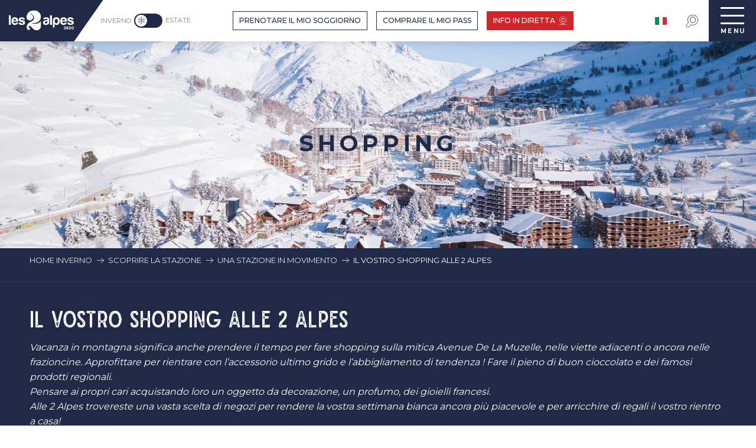

--- FILE ---
content_type: text/html; charset=UTF-8
request_url: https://www.les2alpes.com/inverno/scoprire-la-stazione/una-stazione-in-movimento/shopping/?listpage=7
body_size: 105104
content:
<!doctype html>
<html class="no-js" lang="it-IT"><head><script type="importmap">{"imports":{"jquery":"https:\/\/woody.cloudly.space\/app\/themes\/woody-theme\/src\/lib\/custom\/jquery@2.1.4.min.mjs","highcharts":"https:\/\/woody.cloudly.space\/app\/dist\/les-deux-alpes\/addons\/woody-library\/static\/lib\/highcharts-12.1.2\/code\/es-modules\/masters\/highcharts.src.js","woody_library_filter":"https:\/\/woody.cloudly.space\/app\/dist\/les-deux-alpes\/addons\/woody-library\/js\/filter.3dd4b7bece.js","woody_library_woody_component":"https:\/\/woody.cloudly.space\/app\/dist\/les-deux-alpes\/addons\/woody-library\/js\/modules\/components\/woody-component.f868fc8be0.mjs","woody_library_woody_controller":"https:\/\/woody.cloudly.space\/app\/dist\/les-deux-alpes\/addons\/woody-library\/js\/modules\/controllers\/woody-controller.2db0174bdc.mjs","woody_library_summary_map_manager":"https:\/\/woody.cloudly.space\/app\/dist\/les-deux-alpes\/addons\/woody-library\/js\/modules\/managers\/summary\/summary-map-manager.84afb4d49a.mjs","woody_library_summary_accordion_manager":"https:\/\/woody.cloudly.space\/app\/dist\/les-deux-alpes\/addons\/woody-library\/js\/modules\/managers\/summary\/summary-accordion-manager.9b68213f2a.mjs","woody_library_interactive_svg_component":"https:\/\/woody.cloudly.space\/app\/dist\/les-deux-alpes\/addons\/woody-library\/js\/modules\/components\/interactive-svg\/interactive-svg-component.88c1dab784.mjs","woody_library_card_uniq_component":"https:\/\/woody.cloudly.space\/app\/dist\/les-deux-alpes\/addons\/woody-library\/js\/modules\/components\/card\/card-uniq-component.c74c472f73.mjs","woody_library_card_toggler_component":"https:\/\/woody.cloudly.space\/app\/dist\/les-deux-alpes\/addons\/woody-library\/js\/modules\/components\/card\/card-toggler-component.077fbca673.mjs","woody_library_card_slider_component":"https:\/\/woody.cloudly.space\/app\/dist\/les-deux-alpes\/addons\/woody-library\/js\/modules\/components\/card\/card-slider-component.1fcbe821ee.mjs","woody_library_card_map_slider_component":"https:\/\/woody.cloudly.space\/app\/dist\/les-deux-alpes\/addons\/woody-library\/js\/modules\/components\/card\/card-map-slider-component.mjs","woody_library_card_map_manager":"https:\/\/woody.cloudly.space\/app\/dist\/les-deux-alpes\/addons\/woody-library\/js\/modules\/managers\/card\/card-map-manager.aa96fe0af2.mjs","woody_library_summary_controller":"https:\/\/woody.cloudly.space\/app\/dist\/les-deux-alpes\/addons\/woody-library\/js\/modules\/controllers\/summary\/summary-controller.56dc30afe7.mjs","woody_library_focus_controller":"https:\/\/woody.cloudly.space\/app\/dist\/les-deux-alpes\/addons\/woody-library\/js\/modules\/controllers\/focus\/focus-controller.779736d3ae.mjs","woody_library_focus_map_controller":"https:\/\/woody.cloudly.space\/app\/dist\/les-deux-alpes\/addons\/woody-library\/js\/modules\/controllers\/focus\/focus-map-controller.fa756137c4.mjs","woody_library_focus_svg_controller":"https:\/\/woody.cloudly.space\/app\/dist\/les-deux-alpes\/addons\/woody-library\/js\/modules\/controllers\/focus\/focus-svg-controller.e0e66f5917.mjs","woody_library_get_there_link_component":"https:\/\/woody.cloudly.space\/app\/dist\/les-deux-alpes\/addons\/woody-library\/js\/modules\/components\/get-there\/get-there-link-component.236c7b036d.mjs","woody_library_reveal_component":"https:\/\/woody.cloudly.space\/app\/dist\/les-deux-alpes\/addons\/woody-library\/js\/modules\/components\/reveal\/reveal-component.ae2427d122.mjs","woody_addon_touristicmaps_utils":"https:\/\/woody.cloudly.space\/app\/dist\/les-deux-alpes\/addons\/woody-addon-touristicmaps\/js\/utils\/woody-addon-touristicmaps-utils.7b4d5b3788.mjs","woody_addon_touristicmaps_map_manager":"https:\/\/woody.cloudly.space\/app\/dist\/les-deux-alpes\/addons\/woody-addon-touristicmaps\/js\/managers\/woody-addon-touristicmaps-map-manager.25def4f386.mjs","woody_addon_touristicmaps_map_component":"https:\/\/woody.cloudly.space\/app\/dist\/les-deux-alpes\/addons\/woody-addon-touristicmaps\/js\/components\/woody-addon-touristicmaps-map-component.3be29cb99e.mjs","woody_addon_touristicmaps_map_control":"https:\/\/woody.cloudly.space\/app\/dist\/les-deux-alpes\/addons\/woody-addon-touristicmaps\/js\/controls\/woody-addon-touristicmaps-map-control.3ad63029a2.mjs","woody_addon_touristicmaps_center_france_map_control":"https:\/\/woody.cloudly.space\/app\/dist\/les-deux-alpes\/addons\/woody-addon-touristicmaps\/js\/controls\/woody-addon-touristicmaps-center-france-map-control.bfd154a095.mjs","woody_addon_touristicmaps_search_city_map_control":"https:\/\/woody.cloudly.space\/app\/dist\/les-deux-alpes\/addons\/woody-addon-touristicmaps\/js\/controls\/woody-addon-touristicmaps-search-city-map-control.c837cfe0f5.mjs","woody_addon_roadbook_global":"https:\/\/woody.cloudly.space\/app\/dist\/les-deux-alpes\/addons\/woody-addon-roadbook\/js\/woody-addon-roadbook-global.bac59b597b.mjs","woody_addon_roadbook_elements":"https:\/\/woody.cloudly.space\/app\/dist\/les-deux-alpes\/addons\/woody-addon-roadbook\/js\/woody-addon-roadbook-elements.1ebf10e34f.mjs","woody_addon_roadbook_tools":"https:\/\/woody.cloudly.space\/app\/dist\/les-deux-alpes\/addons\/woody-addon-roadbook\/js\/woody-addon-roadbook-tools.4c62973343.mjs","woody_addon_roadbook_feed":"https:\/\/woody.cloudly.space\/app\/dist\/les-deux-alpes\/addons\/woody-addon-roadbook\/js\/woody-addon-roadbook-feed.75f6c0ef11.mjs","woody_addon_roadbook_front":"https:\/\/woody.cloudly.space\/app\/dist\/les-deux-alpes\/addons\/woody-addon-roadbook\/js\/woody-addon-roadbook-front.e97c97cdf2.mjs","woody_addon_roadbook_django":"https:\/\/woody.cloudly.space\/app\/dist\/les-deux-alpes\/addons\/woody-addon-roadbook\/js\/woody-addon-roadbook-django.d8fae5bb70.mjs","woody_roadbook_sheet_list_controller":"https:\/\/woody.cloudly.space\/app\/dist\/les-deux-alpes\/addons\/woody-addon-roadbook\/js\/controllers\/woody-roadbook-sheet-list-controller.a3aea218c2.mjs","woody_roadbook_map_global_controller":"https:\/\/woody.cloudly.space\/app\/dist\/les-deux-alpes\/addons\/woody-addon-roadbook\/js\/controllers\/woody-roadbook-map-global-controller.ca5ca46b9e.mjs","woody_hawwwai_itinerary_elevation_chart_component":"https:\/\/woody.cloudly.space\/app\/dist\/les-deux-alpes\/addons\/woody-addon-hawwwai\/js\/components\/woody-hawwwai-itinerary-elevation-chart-component.1b7e9b6c9a.mjs","woody_hawwwai_itinerary_reveal_controller":"https:\/\/woody.cloudly.space\/app\/dist\/les-deux-alpes\/addons\/woody-addon-hawwwai\/js\/controllers\/woody-hawwwai-itinerary-reveal-controller.2d8a9d49dc.mjs","woody_hawwwai_itinerary_reveal_toggler_controller":"https:\/\/woody.cloudly.space\/app\/dist\/les-deux-alpes\/addons\/woody-addon-hawwwai\/js\/controllers\/woody-hawwwai-itinerary-reveal-toggler-controller.26149551a6.mjs","woody_hawwwai_itinerary_pois_controller":"https:\/\/woody.cloudly.space\/app\/dist\/les-deux-alpes\/addons\/woody-addon-hawwwai\/js\/controllers\/woody-hawwwai-itinerary-pois-controller.2dce389938.mjs","woody_lib_utils":"https:\/\/woody.cloudly.space\/app\/dist\/les-deux-alpes\/addons\/woody-lib-utils\/js\/woody-lib-utils.93266841fa.mjs","woody_addon_search_engine_component":"https:\/\/woody.cloudly.space\/app\/dist\/les-deux-alpes\/addons\/woody-addon-search\/js\/components\/woody-addon-search-engine-component.dc802f6a63.mjs","woody_addon_search_main":"https:\/\/woody.cloudly.space\/app\/dist\/les-deux-alpes\/addons\/woody-addon-search\/js\/woody-addon-search-main.6ea2fe98ba.mjs","woody_addon_search_engine_input_component":"https:\/\/woody.cloudly.space\/app\/dist\/les-deux-alpes\/addons\/woody-addon-search\/js\/components\/woody-addon-search-engine-input-component.1e6a90e877.mjs","woody_addon_search_engine_input_dropdown_component":"https:\/\/woody.cloudly.space\/app\/dist\/les-deux-alpes\/addons\/woody-addon-search\/js\/components\/woody-addon-search-engine-input-dropdown-component.c7e89a83ab.mjs","woody_addon_search_engine_filters_component":"https:\/\/woody.cloudly.space\/app\/dist\/les-deux-alpes\/addons\/woody-addon-search\/js\/components\/woody-addon-search-engine-filters-component.cc5fa80115.mjs","woody_addon_search_engine_results_component":"https:\/\/woody.cloudly.space\/app\/dist\/les-deux-alpes\/addons\/woody-addon-search\/js\/components\/woody-addon-search-engine-results-component.7fe4b9df50.mjs","woody_addon_search_data_controller":"https:\/\/woody.cloudly.space\/app\/dist\/les-deux-alpes\/addons\/woody-addon-search\/js\/controllers\/woody-addon-search-data-controller.a95f731a76.mjs","fuse.js":"https:\/\/woody.cloudly.space\/app\/dist\/les-deux-alpes\/addons\/woody-addon-search\/static\/js\/fuse-v6.4.1\/fuse.esm.min.js","woody_addon_devtools_main":"https:\/\/woody.cloudly.space\/app\/dist\/les-deux-alpes\/addons\/woody-addon-devtools\/js\/woody-addon-devtools-main.5ef617cfdb.mjs","woody_addon_devtools_tools":"https:\/\/woody.cloudly.space\/app\/dist\/les-deux-alpes\/addons\/woody-addon-devtools\/js\/woody-addon-devtools-tools.54d58a68c5.mjs","woody_addon_devtools_color_palette":"https:\/\/woody.cloudly.space\/app\/dist\/les-deux-alpes\/addons\/woody-addon-devtools\/js\/woody-addon-devtools-color-palette.a8a41da40b.mjs","woody_addon_devtools_style_shift":"https:\/\/woody.cloudly.space\/app\/dist\/les-deux-alpes\/addons\/woody-addon-devtools\/js\/woody-addon-devtools-style-shift.c4f6081742.mjs","woody_addon_devtools_fake_touristic_sheet":"https:\/\/woody.cloudly.space\/app\/dist\/les-deux-alpes\/addons\/woody-addon-devtools\/js\/woody-addon-devtools-fake-touristic-sheet.2cb516cd17.mjs","woody_addon_campaigns_blocks":"https:\/\/woody.cloudly.space\/app\/dist\/les-deux-alpes\/addons\/woody-addon-claims\/js\/woody-addon-campaigns-blocks.cd7b0fdfb1.mjs","woody_addon_claims_blocks":"https:\/\/woody.cloudly.space\/app\/dist\/les-deux-alpes\/addons\/woody-addon-claims\/js\/woody-addon-claims-blocks.d6b0ec349c.mjs","woody_addon_favorites_tools":"https:\/\/woody.cloudly.space\/app\/dist\/les-deux-alpes\/addons\/woody-addon-favorites\/js\/woody-addon-favorites-tools.493a0ea33a.mjs","woody_addon_favorites_btn":"https:\/\/woody.cloudly.space\/app\/dist\/les-deux-alpes\/addons\/woody-addon-favorites\/js\/woody-addon-favorites-btn.371d024552.mjs","woody_addon_favorites_cart":"https:\/\/woody.cloudly.space\/app\/dist\/les-deux-alpes\/addons\/woody-addon-favorites\/js\/woody-addon-favorites-cart.76fc575ef3.mjs","woody_addon_favorites_sections":"https:\/\/woody.cloudly.space\/app\/dist\/les-deux-alpes\/addons\/woody-addon-favorites\/js\/woody-addon-favorites-sections.3c8fc8f133.mjs","woody_addon_snowflake_main":"https:\/\/woody.cloudly.space\/app\/dist\/les-deux-alpes\/addons\/woody-addon-snowflake\/js\/woody-addon-snowflake-main.mjs","woody_addon_snowflake_circular_progress_bar":"https:\/\/woody.cloudly.space\/app\/dist\/les-deux-alpes\/addons\/woody-addon-snowflake\/js\/woody-addon-snowflake-circular-progress-bar.c8f33544fd.mjs","woody_addon_snowflake_zone_display":"https:\/\/woody.cloudly.space\/app\/dist\/les-deux-alpes\/addons\/woody-addon-snowflake\/js\/woody-addon-snowflake-zone-display.cfb6cf6a7d.mjs","woody_addon_snowflake_sector_cards_collapse":"https:\/\/woody.cloudly.space\/app\/dist\/les-deux-alpes\/addons\/woody-addon-snowflake\/js\/woody-addon-snowflake-sector-cards-collapse.8e4f2db956.mjs","woody_addon_snowflake_update_overall":"https:\/\/woody.cloudly.space\/app\/dist\/les-deux-alpes\/addons\/woody-addon-snowflake\/js\/woody-addon-snowflake-update-overall.1150a14cf0.mjs","woody_addon_snowflake_weather_update":"https:\/\/woody.cloudly.space\/app\/dist\/les-deux-alpes\/addons\/woody-addon-snowflake\/js\/woody-addon-snowflake-weather-update.67579062db.mjs","woody_addon_destination_connect_main":"https:\/\/woody.cloudly.space\/app\/dist\/les-deux-alpes\/addons\/woody-addon-destination-connect\/js\/woody-addon-destination-connect-main.106304a25d.mjs"}}</script><title>Shopping &#8211; Negozi | Stazione di sci Alpi : Ufficio del turismo Les 2 Alpes, vacanze di sci e soggiorno in montagna | Pagina 7</title><script>window.globals={"ancestors":{"chapter1":"SCOPRIRE LA STAZIONE","chapter2":"UNA STAZIONE IN MOVIMENTO","chapter3":"IL VOSTRO SHOPPING ALLE 2 ALPES"},"context":"website","current_lang":"inverno","current_locale":"it","current_locale_region":"it_IT","current_season":"hiver","env":"prod","languages":["fr","en","it"],"page_type":"playlist_tourism","post_id":33025,"post_image":"https:\/\/www.les2alpes.com\/app\/uploads\/les-deux-alpes\/2020\/11\/thumbs\/151-les-2-alpes-automne-hiver-paysage-station-1-1920x960.jpg","post_title":"IL VOSTRO SHOPPING ALLE 2 ALPES","post_type":"page","post_modified":"2023-08-23 14:34:45+02:00","site_key":"les-deux-alpes","tags":{"places":[],"seasons":[],"themes":[],"targets":[]},"woody_options_pages":{"search_url":0,"weather_url":33125,"favorites_url":0},"search":{"api":{"uri":"https:\/\/api.tourism-system.com\/v2\/woody\/search\/it\/v2","args":{"size":15,"threshold":0.5}}},"tmaps":{"url_api":"https:\/\/api.touristicmaps.com\/lib\/mod.mjs","url_api_lazy":"https:\/\/api.touristicmaps.com\/lib\/lazy.mjs"},"hawwwai":{"sheet_options":{"nearby_distance_max":5000}}}</script><script src="https://cache.consentframework.com/js/pa/32284/c/a5DDd/stub" referrerpolicy="origin" charset="utf-8"></script><script src="https://choices.consentframework.com/js/pa/32284/c/a5DDd/cmp" referrerpolicy="origin" charset="utf-8" async></script><script>document.addEventListener("DOMContentLoaded",function(){document.querySelectorAll("a[href='#consentframework'],a[href='#cmp']").forEach(function(e){e.removeAttribute("target");e.setAttribute("href","javascript:window.Sddan.cmp.displayUI();")})});</script><meta name="facebook-domain-verification" content="q6ti0fshqv9ka6sboi8rsedbd00jhn" /><link rel="preconnect" href="https://cache.consentframework.com" crossorigin><link rel="preconnect" href="https://choices.consentframework.com" crossorigin><link rel="preconnect" href="https://fonts.gstatic.com" crossorigin><link rel="preconnect" href="https://fonts.googleapis.com" crossorigin><link rel="preconnect" href="https://www.googletagmanager.com" crossorigin><link rel="preconnect" href="https://woody.cloudly.space" crossorigin><link rel="preconnect" href="https://api.cloudly.space" crossorigin><script>window.dataLayer=window.dataLayer?window.dataLayer:[];window.dataLayer.push({"event":"globals","data":{"env":"prod","site_key":"les-deux-alpes","page":{"id_page":33025,"name":"IL VOSTRO SHOPPING ALLE 2 ALPES","page_type":"playlist_tourism","tags":{"places":[],"seasons":[],"themes":[],"targets":[]}},"lang":"it","season":"hiver","rdbk":{"enable":false},"playlist":{"id_playlist":null,"id_playlist_conf":"13172","pagination":1}}});</script><script>(function(w,d,s,l,i) { w[l]=w[l]||[]; w[l].push({ 'gtm.start': new Date().getTime(),event: 'gtm.js' }); var f=d.getElementsByTagName(s)[0], j=d.createElement(s),dl=l!='dataLayer'? '&l='+l:''; j.async=true; j.src='https://www.googletagmanager.com/gtm.js?id='+i+dl; f.parentNode.insertBefore(j,f); })(window,document,'script','dataLayer','GTM-W4NPXGK');</script><link rel="canonical" href="https://www.les2alpes.com/inverno/scoprire-la-stazione/una-stazione-in-movimento/shopping/?listpage=7"/><meta charset="UTF-8"/><meta http-equiv="X-UA-Compatible" content="IE=edge"/><meta name="generator" content="Raccourci Agency - WP"/><meta name="viewport" content="width=device-width,initial-scale=1"/><meta name="robots" content="max-snippet:-1, max-image-preview:large, max-video-preview:-1"/><meta property="og:type" content="website"/><meta property="og:url" content="https://www.les2alpes.com/inverno/scoprire-la-stazione/una-stazione-in-movimento/shopping/"/><meta name="twitter:card" content="summary_large_image"/><meta property="og:image" content="https://woody.cloudly.space/app/uploads/les-deux-alpes/2020/11/thumbs/151-les-2-alpes-automne-hiver-paysage-station-1-1920x960.jpg"/><meta property="twitter:image" content="https://woody.cloudly.space/app/uploads/les-deux-alpes/2020/11/thumbs/151-les-2-alpes-automne-hiver-paysage-station-1-1920x960.jpg"/><meta property="og:site_name" content="Stazione di sci Alpi : Ufficio del turismo Les 2 Alpes, vacanze di sci e soggiorno in montagna"/><meta property="og:locale" content="it_IT"/><meta property="og:locale:alternate" content="fr_FR"/><meta property="og:locale:alternate" content="en_GB"/><meta property="og:locale:alternate" content="fr_FR"/><meta property="og:locale:alternate" content="en_GB"/><meta property="og:locale:alternate" content="it_IT"/><meta property="og:locale:alternate" content="it_IT"/><meta name="description" content="Vacanza in montagna significa anche prendere il tempo per fare shopping sulla mitica Avenue De La Muzelle, nelle viette adiacenti o ancora nelle frazioncine."/><meta property="og:title" content="Shopping &#8211; Negozi | Stazione di sci Alpi : Ufficio del turismo Les 2 Alpes, vacanze di sci e soggiorno in montagna"/><meta property="og:description" content="Vacanza in montagna significa anche prendere il tempo per fare shopping sulla mitica Avenue De La Muzelle, nelle viette adiacenti o ancora nelle frazioncine."/><meta name="twitter:title" content="Shopping &#8211; Negozi | Stazione di sci Alpi : Ufficio del turismo Les 2 Alpes, vacanze di sci e soggiorno in montagna"/><meta name="twitter:description" content="Vacanza in montagna significa anche prendere il tempo per fare shopping sulla mitica Avenue De La Muzelle, nelle viette adiacenti o ancora nelle frazioncine."/><script type="application/ld+json" class="woody-schema-graph">{"@context":"https:\/\/schema.org","@graph":[{"@type":"WebSite","url":"https:\/\/www.les2alpes.com","name":"Stazione di sci Alpi : Ufficio del turismo Les 2 Alpes, vacanze di sci e soggiorno in montagna","description":"Station de ski dans les Alpes. Tutoyez les sommets jusqu&#039;\u00e0 3600 m\u00e8tres d&#039;altitude accessible \u00e0 tous. La station les 2 Alpes vous accueille dans un domaine d&#039;exception pour des vacances au sport d&#039;hiver avec la pratique du ski, du snowboard et une multitude d&#039;autres activit\u00e9s. Labellis\u00e9 Famille Plus."},{"@type":"WebPage","url":"https:\/\/www.les2alpes.com\/inverno\/scoprire-la-stazione\/una-stazione-in-movimento\/shopping\/","headline":"Shopping &#8211; Negozi | Stazione di sci Alpi : Ufficio del turismo Les 2 Alpes, vacanze di sci e soggiorno in montagna","inLanguage":"it-IT","datePublished":"2020-11-27 09:17:15","dateModified":"2023-08-23 12:34:45","description":"Vacanza in montagna significa anche prendere il tempo per fare shopping sulla mitica Avenue De La Muzelle, nelle viette adiacenti o ancora nelle frazioncine.","image":["https:\/\/www.les2alpes.com\/app\/uploads\/les-deux-alpes\/2020\/11\/thumbs\/151-les-2-alpes-automne-hiver-paysage-station-1-1920x960.jpg"]}]}</script><style>img:is([sizes="auto" i], [sizes^="auto," i]) { contain-intrinsic-size: 3000px 1500px }</style><link rel="alternate" href="https://www.les2alpes.com/hiver/decouvrir/une-station-qui-bouge/shopping/" hreflang="fr" /><link rel="alternate" href="https://www.les2alpes.com/winter/discover/a-lively-resort/shopping/" hreflang="en" /><link rel="alternate" href="https://www.les2alpes.com/inverno/scoprire-la-stazione/una-stazione-in-movimento/shopping/" hreflang="it" /><script>
window._wpemojiSettings = {"baseUrl":"https:\/\/s.w.org\/images\/core\/emoji\/16.0.1\/72x72\/","ext":".png","svgUrl":"https:\/\/s.w.org\/images\/core\/emoji\/16.0.1\/svg\/","svgExt":".svg","source":{"concatemoji":"https:\/\/www.les2alpes.com\/wp\/wp-includes\/js\/wp-emoji-release.min.js?ver=6.8.2"}};
/*! This file is auto-generated */
!function(s,n){var o,i,e;function c(e){try{var t={supportTests:e,timestamp:(new Date).valueOf()};sessionStorage.setItem(o,JSON.stringify(t))}catch(e){}}function p(e,t,n){e.clearRect(0,0,e.canvas.width,e.canvas.height),e.fillText(t,0,0);var t=new Uint32Array(e.getImageData(0,0,e.canvas.width,e.canvas.height).data),a=(e.clearRect(0,0,e.canvas.width,e.canvas.height),e.fillText(n,0,0),new Uint32Array(e.getImageData(0,0,e.canvas.width,e.canvas.height).data));return t.every(function(e,t){return e===a[t]})}function u(e,t){e.clearRect(0,0,e.canvas.width,e.canvas.height),e.fillText(t,0,0);for(var n=e.getImageData(16,16,1,1),a=0;a<n.data.length;a++)if(0!==n.data[a])return!1;return!0}function f(e,t,n,a){switch(t){case"flag":return n(e,"\ud83c\udff3\ufe0f\u200d\u26a7\ufe0f","\ud83c\udff3\ufe0f\u200b\u26a7\ufe0f")?!1:!n(e,"\ud83c\udde8\ud83c\uddf6","\ud83c\udde8\u200b\ud83c\uddf6")&&!n(e,"\ud83c\udff4\udb40\udc67\udb40\udc62\udb40\udc65\udb40\udc6e\udb40\udc67\udb40\udc7f","\ud83c\udff4\u200b\udb40\udc67\u200b\udb40\udc62\u200b\udb40\udc65\u200b\udb40\udc6e\u200b\udb40\udc67\u200b\udb40\udc7f");case"emoji":return!a(e,"\ud83e\udedf")}return!1}function g(e,t,n,a){var r="undefined"!=typeof WorkerGlobalScope&&self instanceof WorkerGlobalScope?new OffscreenCanvas(300,150):s.createElement("canvas"),o=r.getContext("2d",{willReadFrequently:!0}),i=(o.textBaseline="top",o.font="600 32px Arial",{});return e.forEach(function(e){i[e]=t(o,e,n,a)}),i}function t(e){var t=s.createElement("script");t.src=e,t.defer=!0,s.head.appendChild(t)}"undefined"!=typeof Promise&&(o="wpEmojiSettingsSupports",i=["flag","emoji"],n.supports={everything:!0,everythingExceptFlag:!0},e=new Promise(function(e){s.addEventListener("DOMContentLoaded",e,{once:!0})}),new Promise(function(t){var n=function(){try{var e=JSON.parse(sessionStorage.getItem(o));if("object"==typeof e&&"number"==typeof e.timestamp&&(new Date).valueOf()<e.timestamp+604800&&"object"==typeof e.supportTests)return e.supportTests}catch(e){}return null}();if(!n){if("undefined"!=typeof Worker&&"undefined"!=typeof OffscreenCanvas&&"undefined"!=typeof URL&&URL.createObjectURL&&"undefined"!=typeof Blob)try{var e="postMessage("+g.toString()+"("+[JSON.stringify(i),f.toString(),p.toString(),u.toString()].join(",")+"));",a=new Blob([e],{type:"text/javascript"}),r=new Worker(URL.createObjectURL(a),{name:"wpTestEmojiSupports"});return void(r.onmessage=function(e){c(n=e.data),r.terminate(),t(n)})}catch(e){}c(n=g(i,f,p,u))}t(n)}).then(function(e){for(var t in e)n.supports[t]=e[t],n.supports.everything=n.supports.everything&&n.supports[t],"flag"!==t&&(n.supports.everythingExceptFlag=n.supports.everythingExceptFlag&&n.supports[t]);n.supports.everythingExceptFlag=n.supports.everythingExceptFlag&&!n.supports.flag,n.DOMReady=!1,n.readyCallback=function(){n.DOMReady=!0}}).then(function(){return e}).then(function(){var e;n.supports.everything||(n.readyCallback(),(e=n.source||{}).concatemoji?t(e.concatemoji):e.wpemoji&&e.twemoji&&(t(e.twemoji),t(e.wpemoji)))}))}((window,document),window._wpemojiSettings);
</script><link rel='preload' as='style' onload='this.onload=null;this.rel="stylesheet"' id='addon-search-stylesheet-css' href='https://woody.cloudly.space/app/dist/les-deux-alpes/addons/woody-addon-search/css/woody-addon-search.3c0e3d2c84.css?ver=3.1.29' media='screen' /><noscript><link rel='stylesheet' id='addon-search-stylesheet-css' href='https://woody.cloudly.space/app/dist/les-deux-alpes/addons/woody-addon-search/css/woody-addon-search.3c0e3d2c84.css?ver=3.1.29' media='screen' /></noscript><link rel='preload' as='style' onload='this.onload=null;this.rel="stylesheet"' id='addon-touristicmaps-stylesheet-css' href='https://woody.cloudly.space/app/dist/les-deux-alpes/addons/woody-addon-touristicmaps/css/woody-addon-touristicmaps.42aea2a6d2.css?ver=2.0.19' media='all' /><noscript><link rel='stylesheet' id='addon-touristicmaps-stylesheet-css' href='https://woody.cloudly.space/app/dist/les-deux-alpes/addons/woody-addon-touristicmaps/css/woody-addon-touristicmaps.42aea2a6d2.css?ver=2.0.19' media='all' /></noscript><link rel='preload' as='style' onload='this.onload=null;this.rel="stylesheet"' id='addon-campaigns-stylesheet-css' href='https://woody.cloudly.space/app/dist/les-deux-alpes/addons/woody-addon-claims/css/woody-addon-campaigns.1a1f82fdef.css' media='all' /><noscript><link rel='stylesheet' id='addon-campaigns-stylesheet-css' href='https://woody.cloudly.space/app/dist/les-deux-alpes/addons/woody-addon-claims/css/woody-addon-campaigns.1a1f82fdef.css' media='all' /></noscript><link rel='preload' as='style' onload='this.onload=null;this.rel="stylesheet"' id='addon-snowflake-stylesheet-css' href='https://woody.cloudly.space/app/dist/les-deux-alpes/addons/woody-addon-snowflake/css/woody-addon-snowflake.d04107228b.css' media='all' /><noscript><link rel='stylesheet' id='addon-snowflake-stylesheet-css' href='https://woody.cloudly.space/app/dist/les-deux-alpes/addons/woody-addon-snowflake/css/woody-addon-snowflake.d04107228b.css' media='all' /></noscript><link rel='preload' as='style' onload='this.onload=null;this.rel="stylesheet"' id='addon-font-material-icons-css' href='https://fonts.googleapis.com/icon?family=Material+Icons&ver=1.4.0' media='all' /><noscript><link rel='stylesheet' id='addon-font-material-icons-css' href='https://fonts.googleapis.com/icon?family=Material+Icons&ver=1.4.0' media='all' /></noscript><link rel='preload' as='style' onload='this.onload=null;this.rel="stylesheet"' id='addon-font-fa-icons-css' href='https://cdnjs.cloudflare.com/ajax/libs/font-awesome/5.6.0/css/all.min.css?ver=1.4.0' media='all' /><noscript><link rel='stylesheet' id='addon-font-fa-icons-css' href='https://cdnjs.cloudflare.com/ajax/libs/font-awesome/5.6.0/css/all.min.css?ver=1.4.0' media='all' /></noscript><link rel='preload' as='style' onload='this.onload=null;this.rel="stylesheet"' id='addon-destination-connect-front-style-css' href='https://front.madestinationconnect.travel/css/app.css?ver=1.4.0' media='all' /><noscript><link rel='stylesheet' id='addon-destination-connect-front-style-css' href='https://front.madestinationconnect.travel/css/app.css?ver=1.4.0' media='all' /></noscript><link rel='preload' as='style' onload='this.onload=null;this.rel="stylesheet"' id='addon-desticonnect-woody-style-css' href='https://woody.cloudly.space/app/dist/les-deux-alpes/addons/woody-addon-destination-connect/css/woody-addon-destination-connect.3376ded1a8.css?ver=1.4.0' media='all' /><noscript><link rel='stylesheet' id='addon-desticonnect-woody-style-css' href='https://woody.cloudly.space/app/dist/les-deux-alpes/addons/woody-addon-destination-connect/css/woody-addon-destination-connect.3376ded1a8.css?ver=1.4.0' media='all' /></noscript><link rel='stylesheet' id='swiper-style-main-css' href='https://woody.cloudly.space/app/dist/les-deux-alpes/static/swiper/swiper-bundle.css' media='screen' /><link rel='preload' as='style' onload='this.onload=null;this.rel="stylesheet"' id='leaflet_css-css' href='https://tiles.touristicmaps.com/libs/tmaps.min.css' media='all' /><noscript><link rel='stylesheet' id='leaflet_css-css' href='https://tiles.touristicmaps.com/libs/tmaps.min.css' media='all' /></noscript><link rel='preload' as='style' onload='this.onload=null;this.rel="stylesheet"' id='hawwwai_font_css-css' href='https://api.cloudly.space/static/assets/fonts/raccourci-font-66e2af655c2c9.css' media='all' /><noscript><link rel='stylesheet' id='hawwwai_font_css-css' href='https://api.cloudly.space/static/assets/fonts/raccourci-font-66e2af655c2c9.css' media='all' /></noscript><link rel='preload' as='style' onload='this.onload=null;this.rel="stylesheet"' id='jsdelivr_bootstrap_css-css' href='https://woody.cloudly.space/app/themes/woody-theme/src/lib/npm/bootstrap/dist/css/bootstrap.min.css?ver=3.3.7' media='all' /><noscript><link rel='stylesheet' id='jsdelivr_bootstrap_css-css' href='https://woody.cloudly.space/app/themes/woody-theme/src/lib/npm/bootstrap/dist/css/bootstrap.min.css?ver=3.3.7' media='all' /></noscript><link rel='preload' as='style' onload='this.onload=null;this.rel="stylesheet"' id='jsdelivr_nouislider_css-css' href='https://woody.cloudly.space/app/themes/woody-theme/src/lib/custom/nouislider@10.1.0.min.css' media='all' /><noscript><link rel='stylesheet' id='jsdelivr_nouislider_css-css' href='https://woody.cloudly.space/app/themes/woody-theme/src/lib/custom/nouislider@10.1.0.min.css' media='all' /></noscript><link rel='preload' as='style' onload='this.onload=null;this.rel="stylesheet"' id='jsdelivr_chosen_css-css' href='https://woody.cloudly.space/app/themes/woody-theme/src/lib/custom/chosen@1.8.2.min.css' media='all' /><noscript><link rel='stylesheet' id='jsdelivr_chosen_css-css' href='https://woody.cloudly.space/app/themes/woody-theme/src/lib/custom/chosen@1.8.2.min.css' media='all' /></noscript><link rel='preload' as='style' onload='this.onload=null;this.rel="stylesheet"' id='jsdelivr_picker_css-css' href='https://woody.cloudly.space/app/themes/woody-theme/src/lib/custom/daterangepicker@2.1.30.min.css' media='all' /><noscript><link rel='stylesheet' id='jsdelivr_picker_css-css' href='https://woody.cloudly.space/app/themes/woody-theme/src/lib/custom/daterangepicker@2.1.30.min.css' media='all' /></noscript><link rel='preload' as='style' onload='this.onload=null;this.rel="stylesheet"' id='google-font-montserrat400500700-css' href='https://fonts.googleapis.com/css?family=Montserrat:400,500,700' media='all' /><noscript><link rel='stylesheet' id='google-font-montserrat400500700-css' href='https://fonts.googleapis.com/css?family=Montserrat:400,500,700' media='all' /></noscript><link rel='stylesheet' id='tourism-stylesheet-chunk-0-css' href='https://woody.cloudly.space/app/dist/les-deux-alpes/css/tourism_winter_chunk_1.aeee2c8567.css' media='screen' /><link rel='stylesheet' id='tourism-stylesheet-chunk-1-css' href='https://woody.cloudly.space/app/dist/les-deux-alpes/css/tourism_winter_chunk_2.6903494762.css' media='screen' /><link rel='stylesheet' id='tourism-stylesheet-chunk-2-css' href='https://woody.cloudly.space/app/dist/les-deux-alpes/css/tourism_winter_chunk_3.fdea3f7feb.css' media='screen' /><link rel='stylesheet' id='tourism-stylesheet-chunk-3-css' href='https://woody.cloudly.space/app/dist/les-deux-alpes/css/tourism_winter_chunk_4.84365487b4.css' media='screen' /><link rel='stylesheet' id='tourism-stylesheet-chunk-4-css' href='https://woody.cloudly.space/app/dist/les-deux-alpes/css/tourism_winter_chunk_5.e89e472053.css' media='screen' /><link rel='preload' as='style' onload='this.onload=null;this.rel="stylesheet"' id='wicon-stylesheet-css' href='https://woody.cloudly.space/app/dist/les-deux-alpes/css/wicon.f6b7eac207.css' media='screen' /><noscript><link rel='stylesheet' id='wicon-stylesheet-css' href='https://woody.cloudly.space/app/dist/les-deux-alpes/css/wicon.f6b7eac207.css' media='screen' /></noscript><link rel='stylesheet' id='print-stylesheet-css' href='https://woody.cloudly.space/app/dist/les-deux-alpes/css/print.f6f47df82d.css' media='print' /><script defer src="https://woody.cloudly.space/app/dist/les-deux-alpes/addons/woody-addon-search/js/woody-addon-search.3155b7e4dc.js?ver=3.1.29" id="addon-search-javascripts-js"></script><script defer src="https://woody.cloudly.space/app/themes/woody-theme/src/js/static/obf.min.js?ver=2.3.159" id="obf-js"></script><script defer src="https://woody.cloudly.space/app/dist/les-deux-alpes/addons/woody-addon-eskalad/js/events/eskalad.c2bde38840.js?ver=6.3.3" id="woody-addon-eskalad-js"></script><script defer src="https://woody.cloudly.space/app/dist/les-deux-alpes/addons/woody-addon-eskalad/js/events/eskalad-page.5d2af865c3.js?ver=6.3.3" id="woody-addon-eskalad-page-js"></script><script id="jquery-js-before">
window.siteConfig = {"site_key":"les-deux-alpes","login":"public_les-deux-alpes_website","password":"06c7f55d0ce0e35eeb3b0f173c3b397d","token":"NGZjYTQwZTA0M2RmOlJCTUJEVjFUT2x4UlFFa0NVUk1iVEZWY0ZWVkhiQk1EVmhVS0ZWRT06QkZBQVZsSUZVRlFFVUFGV1VWVldCRkZTVmxJRVZWVlJCd1ZRQXdjSlVsUT0=","mapProviderKeys":{"otmKey":"cc3b24aba0158d54dcfd06b48e87ceae231da71d3fa4f0b74a10851615e6cf30","gmKey":"AIzaSyAIWyOS5ifngsd2S35IKbgEXXgiSAnEjsw"},"api_url":"https:\/\/api.tourism-system.com","api_render_url":"https:\/\/api.tourism-system.com","current_lang":"it","current_season":"hiver","languages":["fr","en","it"],"pll_options":{"browser":0,"rewrite":1,"hide_default":0,"force_lang":1,"redirect_lang":1,"media_support":1,"uninstall":0,"sync":["taxonomies"],"post_types":["touristic_sheet","short_link","woody_topic","woody_rdbk_leaflets","woody_rdbk_feeds","testimony","profile"],"taxonomies":["themes","places","seasons","targets","expression_category","profile_category","leaflet_category","visitor_category","accommodation_category","mobility_category","channel_category","trip_duration"],"domains":{"hiver":"https:\/\/hiver.les-deux-alpes.wp.rc-prod.com","winter":"https:\/\/winter.les-deux-alpes.wp.rc-prod.com","ete":"https:\/\/ete.les-deux-alpes.wp.rc-prod.com","summer":"https:\/\/summer.les-deux-alpes.wp.rc-prod.com"},"version":"3.5.4","first_activation":1603097243,"media":{"duplicate":0},"default_lang":"hiver","previous_version":"3.5.3"}};
window.useLeafletLibrary=1;window.DrupalAngularConfig=window.DrupalAngularConfig || {};window.DrupalAngularConfig.mapProviderKeys={"otmKey":"cc3b24aba0158d54dcfd06b48e87ceae231da71d3fa4f0b74a10851615e6cf30","gmKey":"AIzaSyAIWyOS5ifngsd2S35IKbgEXXgiSAnEjsw"};
</script><script type="module" src="https://woody.cloudly.space/app/themes/woody-theme/src/lib/custom/jquery@2.1.4.min.mjs" id="jquery-js"></script><script defer src="https://woody.cloudly.space/app/dist/les-deux-alpes/static/swiper/swiper-bundle.min.js?ver=12.0.2" id="jsdelivr_swiper-js"></script><script type="module" src="https://woody.cloudly.space/app/dist/les-deux-alpes/addons/woody-addon-claims/js/woody-addon-claims.094619d2c3.mjs" id="addon-claims-javascripts-js"></script><script type="module" src="https://woody.cloudly.space/app/dist/les-deux-alpes/addons/woody-addon-favorites/js/woody-addon-favorites.c46dfed72b.mjs" id="addon-favorites-javascripts-js"></script><script id="addon-snowflake-javascripts-js-extra">
var WOODY_ADDON_SNOWFLAKE = [];
</script><script defer src="https://woody.cloudly.space/app/dist/les-deux-alpes/addons/woody-addon-snowflake/js/woody-addon-snowflake.bd5145fdf6.js?ver=2.1.25" id="addon-snowflake-javascripts-js"></script><script defer src="https://static.ingenie.fr/js/widgets/resa/IngenieWidgetResaClient.js?ver=6.8.2" id="ingenie_script-js"></script><script defer src="https://woody.cloudly.space/app/themes/woody-theme/src/lib/npm/flatpickr/dist/flatpickr.min.js?ver=4.5.7" id="jsdelivr_flatpickr-js"></script><script defer src="https://woody.cloudly.space/app/themes/woody-theme/src/lib/npm/flatpickr/dist/l10n/it.js?ver=4.5.7" id="jsdelivr_flatpickr_l10n-js"></script><script defer src="https://woody.cloudly.space/app/themes/woody-theme/src/lib/custom/nouislider@10.1.0.min.js" id="jsdelivr_nouislider-js"></script><script defer src="https://woody.cloudly.space/app/themes/woody-theme/src/lib/custom/lazysizes@4.1.2.min.js" id="jsdelivr_lazysizes-js"></script><script defer src="https://woody.cloudly.space/app/themes/woody-theme/src/lib/custom/moment-with-locales@2.22.2.min.js" id="jsdelivr_moment-js"></script><script defer src="https://woody.cloudly.space/app/themes/woody-theme/src/lib/custom/moment-timezone-with-data.min.js" id="jsdelivr_moment_tz-js"></script><script defer src="https://woody.cloudly.space/app/themes/woody-theme/src/lib/custom/js.cookie@2.2.1.min.js" id="jsdelivr_jscookie-js"></script><script defer src="https://woody.cloudly.space/app/themes/woody-theme/src/lib/custom/rellax@1.10.1.min.js" id="jsdelivr_rellax-js"></script><script defer src="https://woody.cloudly.space/app/themes/woody-theme/src/lib/custom/iframeResizer@4.3.7.min.js?ver=4.3.7" id="jsdelivr_iframeresizer-js"></script><script defer src="https://woody.cloudly.space/app/themes/woody-theme/src/lib/npm/plyr/dist/plyr.min.js?ver=3.6.8" id="jsdelivr_plyr-js"></script><script defer src="https://woody.cloudly.space/wp/wp-includes/js/dist/hooks.min.js?ver=4d63a3d491d11ffd8ac6" id="wp-hooks-js"></script><script defer src="https://woody.cloudly.space/wp/wp-includes/js/dist/i18n.min.js?ver=5e580eb46a90c2b997e6" id="wp-i18n-js"></script><script defer src="https://woody.cloudly.space/app/themes/woody-theme/src/js/static/i18n-ltr.min.js?ver=2.3.159" id="wp-i18n-ltr-js"></script><script defer src="https://tiles.touristicmaps.com/libs/leaflet.min.js" id="touristicmaps_leaflet-js"></script><script defer src="https://tiles.touristicmaps.com/libs/tangram.min.js" id="touristicmaps_tangram-js"></script><script defer src="https://tiles.touristicmaps.com/libs/markercluster.min.js" id="touristicmaps_cluster-js"></script><script defer src="https://tiles.touristicmaps.com/libs/locate.min.js" id="touristicmaps_locate-js"></script><script defer src="https://tiles.touristicmaps.com/libs/geocoder.min.js" id="touristicmaps_geocoder-js"></script><script defer src="https://tiles.touristicmaps.com/libs/fullscreen.min.js" id="touristicmaps_fullscreen-js"></script><script defer src="https://woody.cloudly.space/app/themes/woody-theme/src/lib/npm/bootstrap/dist/js/bootstrap.min.js?ver=3.3.7" id="jsdelivr_bootstrap-js"></script><script defer src="https://woody.cloudly.space/app/themes/woody-theme/src/lib/custom/jquery.matchHeight@0.7.2.min.js" id="jsdelivr_match8-js"></script><script defer src="https://woody.cloudly.space/app/themes/woody-theme/src/lib/custom/wNumb@1.0.4.min.js" id="jsdelivr_wnumb-js"></script><script defer src="https://woody.cloudly.space/app/themes/woody-theme/src/lib/custom/chosen.jquery@1.8.2.min.js" id="jsdelivr_chosen-js"></script><script defer src="https://woody.cloudly.space/app/themes/woody-theme/src/lib/custom/daterangepicker@2.1.30.min.js" id="jsdelivr_picker-js"></script><script defer src="https://woody.cloudly.space/app/themes/woody-theme/src/lib/custom/twig@0.8.9.min.js" id="jsdelivr_twigjs-js"></script><script defer src="https://woody.cloudly.space/app/themes/woody-theme/src/lib/custom/uuid@1.4.8.min.js" id="jsdelivr_uuid-js"></script><script defer src="https://woody.cloudly.space/app/themes/woody-theme/src/lib/custom/lodash@3.8.0.min.js" id="jsdelivr_lodash-js"></script><script defer src="https://woody.cloudly.space/app/themes/woody-theme/src/lib/custom/arrive@2.4.1.min.js" id="jsdelivr_arrive-js"></script><script defer src="https://api.tourism-system.com/render/assets/scripts/raccourci/sheet_item.min.js" id="hawwwai_sheet_item-js"></script><script defer src="https://api.tourism-system.com/render/assets/scripts/raccourci/playlist.min.js" id="hawwwai_playlist-js"></script><script defer src="https://api.tourism-system.com/render/assets/scripts/raccourci/playlist-map.leafletV2.min.js?otmKey=cc3b24aba0158d54dcfd06b48e87ceae231da71d3fa4f0b74a10851615e6cf30&amp;gmKey=AIzaSyAIWyOS5ifngsd2S35IKbgEXXgiSAnEjsw&amp;v=2.3.159&amp;ver=2.3.159" id="hawwwai_playlist_map-js"></script><script id="main-modules-js-extra">
var WoodyMainJsModules = {"jquery":{"path":"https:\/\/www.les2alpes.com\/app\/themes\/woody-theme\/src\/lib\/custom\/jquery@2.1.4.min.mjs"},"highcharts":{"path":"https:\/\/www.les2alpes.com\/app\/dist\/les-deux-alpes\/addons\/woody-library\/static\/lib\/highcharts-12.1.2\/code\/es-modules\/masters\/highcharts.src.js"},"woody_library_filter":{"path":"https:\/\/www.les2alpes.com\/app\/dist\/les-deux-alpes\/addons\/woody-library\/js\/filter.3dd4b7bece.js"},"woody_library_woody_component":{"path":"https:\/\/www.les2alpes.com\/app\/dist\/les-deux-alpes\/addons\/woody-library\/js\/modules\/components\/woody-component.f868fc8be0.mjs"},"woody_library_woody_controller":{"path":"https:\/\/www.les2alpes.com\/app\/dist\/les-deux-alpes\/addons\/woody-library\/js\/modules\/controllers\/woody-controller.2db0174bdc.mjs"},"woody_library_summary_map_manager":{"path":"https:\/\/www.les2alpes.com\/app\/dist\/les-deux-alpes\/addons\/woody-library\/js\/modules\/managers\/summary\/summary-map-manager.84afb4d49a.mjs"},"woody_library_summary_accordion_manager":{"path":"https:\/\/www.les2alpes.com\/app\/dist\/les-deux-alpes\/addons\/woody-library\/js\/modules\/managers\/summary\/summary-accordion-manager.9b68213f2a.mjs"},"woody_library_interactive_svg_component":{"path":"https:\/\/www.les2alpes.com\/app\/dist\/les-deux-alpes\/addons\/woody-library\/js\/modules\/components\/interactive-svg\/interactive-svg-component.88c1dab784.mjs","component":"woody-interactive-svg"},"woody_library_card_uniq_component":{"path":"https:\/\/www.les2alpes.com\/app\/dist\/les-deux-alpes\/addons\/woody-library\/js\/modules\/components\/card\/card-uniq-component.c74c472f73.mjs","component":"woody-card-uniq"},"woody_library_card_toggler_component":{"path":"https:\/\/www.les2alpes.com\/app\/dist\/les-deux-alpes\/addons\/woody-library\/js\/modules\/components\/card\/card-toggler-component.077fbca673.mjs","component":"woody-card-toggler"},"woody_library_card_slider_component":{"path":"https:\/\/www.les2alpes.com\/app\/dist\/les-deux-alpes\/addons\/woody-library\/js\/modules\/components\/card\/card-slider-component.1fcbe821ee.mjs","component":"woody-card-slider"},"woody_library_card_map_slider_component":{"path":"https:\/\/www.les2alpes.com\/app\/dist\/les-deux-alpes\/addons\/woody-library\/js\/modules\/components\/card\/card-map-slider-component.mjs","component":"woody-card-map-slider"},"woody_library_card_map_manager":{"path":"https:\/\/www.les2alpes.com\/app\/dist\/les-deux-alpes\/addons\/woody-library\/js\/modules\/managers\/card\/card-map-manager.aa96fe0af2.mjs"},"woody_library_summary_controller":{"path":"https:\/\/www.les2alpes.com\/app\/dist\/les-deux-alpes\/addons\/woody-library\/js\/modules\/controllers\/summary\/summary-controller.56dc30afe7.mjs","controller":"woody_library_summary_controller"},"woody_library_focus_controller":{"path":"https:\/\/www.les2alpes.com\/app\/dist\/les-deux-alpes\/addons\/woody-library\/js\/modules\/controllers\/focus\/focus-controller.779736d3ae.mjs","controller":"woody_library_focus_controller"},"woody_library_focus_map_controller":{"path":"https:\/\/www.les2alpes.com\/app\/dist\/les-deux-alpes\/addons\/woody-library\/js\/modules\/controllers\/focus\/focus-map-controller.fa756137c4.mjs","controller":"woody_library_focus_map_controller"},"woody_library_focus_svg_controller":{"path":"https:\/\/www.les2alpes.com\/app\/dist\/les-deux-alpes\/addons\/woody-library\/js\/modules\/controllers\/focus\/focus-svg-controller.e0e66f5917.mjs","controller":"woody_library_focus_svg_controller"},"woody_library_get_there_link_component":{"path":"https:\/\/www.les2alpes.com\/app\/dist\/les-deux-alpes\/addons\/woody-library\/js\/modules\/components\/get-there\/get-there-link-component.236c7b036d.mjs","component":"woody-get-there-link"},"woody_library_reveal_component":{"path":"https:\/\/www.les2alpes.com\/app\/dist\/les-deux-alpes\/addons\/woody-library\/js\/modules\/components\/reveal\/reveal-component.ae2427d122.mjs","component":"woody-reveal"},"woody_addon_touristicmaps_utils":{"path":"https:\/\/www.les2alpes.com\/app\/dist\/les-deux-alpes\/addons\/woody-addon-touristicmaps\/js\/utils\/woody-addon-touristicmaps-utils.7b4d5b3788.mjs"},"woody_addon_touristicmaps_map_manager":{"path":"https:\/\/www.les2alpes.com\/app\/dist\/les-deux-alpes\/addons\/woody-addon-touristicmaps\/js\/managers\/woody-addon-touristicmaps-map-manager.25def4f386.mjs"},"woody_addon_touristicmaps_map_component":{"path":"https:\/\/www.les2alpes.com\/app\/dist\/les-deux-alpes\/addons\/woody-addon-touristicmaps\/js\/components\/woody-addon-touristicmaps-map-component.3be29cb99e.mjs","component":"woody-map"},"woody_addon_touristicmaps_map_control":{"path":"https:\/\/www.les2alpes.com\/app\/dist\/les-deux-alpes\/addons\/woody-addon-touristicmaps\/js\/controls\/woody-addon-touristicmaps-map-control.3ad63029a2.mjs"},"woody_addon_touristicmaps_center_france_map_control":{"path":"https:\/\/www.les2alpes.com\/app\/dist\/les-deux-alpes\/addons\/woody-addon-touristicmaps\/js\/controls\/woody-addon-touristicmaps-center-france-map-control.bfd154a095.mjs"},"woody_addon_touristicmaps_search_city_map_control":{"path":"https:\/\/www.les2alpes.com\/app\/dist\/les-deux-alpes\/addons\/woody-addon-touristicmaps\/js\/controls\/woody-addon-touristicmaps-search-city-map-control.c837cfe0f5.mjs"},"woody_addon_roadbook_global":{"path":"https:\/\/www.les2alpes.com\/app\/dist\/les-deux-alpes\/addons\/woody-addon-roadbook\/js\/woody-addon-roadbook-global.bac59b597b.mjs"},"woody_addon_roadbook_elements":{"path":"https:\/\/www.les2alpes.com\/app\/dist\/les-deux-alpes\/addons\/woody-addon-roadbook\/js\/woody-addon-roadbook-elements.1ebf10e34f.mjs"},"woody_addon_roadbook_tools":{"path":"https:\/\/www.les2alpes.com\/app\/dist\/les-deux-alpes\/addons\/woody-addon-roadbook\/js\/woody-addon-roadbook-tools.4c62973343.mjs"},"woody_addon_roadbook_feed":{"path":"https:\/\/www.les2alpes.com\/app\/dist\/les-deux-alpes\/addons\/woody-addon-roadbook\/js\/woody-addon-roadbook-feed.75f6c0ef11.mjs"},"woody_addon_roadbook_front":{"path":"https:\/\/www.les2alpes.com\/app\/dist\/les-deux-alpes\/addons\/woody-addon-roadbook\/js\/woody-addon-roadbook-front.e97c97cdf2.mjs"},"woody_addon_roadbook_django":{"path":"https:\/\/www.les2alpes.com\/app\/dist\/les-deux-alpes\/addons\/woody-addon-roadbook\/js\/woody-addon-roadbook-django.d8fae5bb70.mjs"},"woody_roadbook_sheet_list_controller":{"path":"https:\/\/www.les2alpes.com\/app\/dist\/les-deux-alpes\/addons\/woody-addon-roadbook\/js\/controllers\/woody-roadbook-sheet-list-controller.a3aea218c2.mjs","controller":"woody_roadbook_sheet_list_controller"},"woody_roadbook_map_global_controller":{"path":"https:\/\/www.les2alpes.com\/app\/dist\/les-deux-alpes\/addons\/woody-addon-roadbook\/js\/controllers\/woody-roadbook-map-global-controller.ca5ca46b9e.mjs","controller":"woody_roadbook_map_global_controller"},"woody_hawwwai_itinerary_elevation_chart_component":{"path":"https:\/\/www.les2alpes.com\/app\/dist\/les-deux-alpes\/addons\/woody-addon-hawwwai\/js\/components\/woody-hawwwai-itinerary-elevation-chart-component.1b7e9b6c9a.mjs","component":"woody-hawwwai-itinerary-elevation-chart"},"woody_hawwwai_itinerary_reveal_controller":{"path":"https:\/\/www.les2alpes.com\/app\/dist\/les-deux-alpes\/addons\/woody-addon-hawwwai\/js\/controllers\/woody-hawwwai-itinerary-reveal-controller.2d8a9d49dc.mjs","controller":"woody_hawwwai_itinerary_reveal_controller"},"woody_hawwwai_itinerary_reveal_toggler_controller":{"path":"https:\/\/www.les2alpes.com\/app\/dist\/les-deux-alpes\/addons\/woody-addon-hawwwai\/js\/controllers\/woody-hawwwai-itinerary-reveal-toggler-controller.26149551a6.mjs","controller":"woody_hawwwai_itinerary_reveal_toggler_controller"},"woody_hawwwai_itinerary_pois_controller":{"path":"https:\/\/www.les2alpes.com\/app\/dist\/les-deux-alpes\/addons\/woody-addon-hawwwai\/js\/controllers\/woody-hawwwai-itinerary-pois-controller.2dce389938.mjs","controller":"woody_hawwwai_itinerary_pois_controller"}};
</script><script type="module" src="https://woody.cloudly.space/app/dist/les-deux-alpes/addons/woody-library/js/modules/main.9a249a7be1.mjs" id="main-modules-js"></script><script type="module" src="https://woody.cloudly.space/app/dist/les-deux-alpes/js/main.b989b4b843.mjs" id="main-javascripts-js"></script><link rel="icon" type="image/x-icon" href="https://woody.cloudly.space/app/dist/les-deux-alpes/favicon/favicon/favicon.743c66e93e.ico"><link rel="icon" type="image/png" sizes="16x16" href="https://woody.cloudly.space/app/dist/les-deux-alpes/favicon/favicon/favicon-16x16.7911ee1f18.png"><link rel="icon" type="image/png" sizes="32x32" href="https://woody.cloudly.space/app/dist/les-deux-alpes/favicon/favicon/favicon-32x32.9494824d79.png"><link rel="icon" type="image/png" sizes="48x48" href="https://woody.cloudly.space/app/dist/les-deux-alpes/favicon/favicon/favicon-48x48.0381811f2f.png"><link rel="apple-touch-icon" sizes="57x57" href="https://woody.cloudly.space/app/dist/les-deux-alpes/favicon/favicon/apple-touch-icon-57x57.0475e86103.png"><link rel="apple-touch-icon" sizes="60x60" href="https://woody.cloudly.space/app/dist/les-deux-alpes/favicon/favicon/apple-touch-icon-60x60.fda0273d73.png"><link rel="apple-touch-icon" sizes="72x72" href="https://woody.cloudly.space/app/dist/les-deux-alpes/favicon/favicon/apple-touch-icon-72x72.455acf23cf.png"><link rel="apple-touch-icon" sizes="76x76" href="https://woody.cloudly.space/app/dist/les-deux-alpes/favicon/favicon/apple-touch-icon-76x76.8bee726bc0.png"><link rel="apple-touch-icon" sizes="114x114" href="https://woody.cloudly.space/app/dist/les-deux-alpes/favicon/favicon/apple-touch-icon-114x114.931173a5a3.png"><link rel="apple-touch-icon" sizes="120x120" href="https://woody.cloudly.space/app/dist/les-deux-alpes/favicon/favicon/apple-touch-icon-120x120.8bdd9c23e8.png"><link rel="apple-touch-icon" sizes="144x144" href="https://woody.cloudly.space/app/dist/les-deux-alpes/favicon/favicon/apple-touch-icon-144x144.ce7de39bc3.png"><link rel="apple-touch-icon" sizes="152x152" href="https://woody.cloudly.space/app/dist/les-deux-alpes/favicon/favicon/apple-touch-icon-152x152.9a7ffedef4.png"><link rel="apple-touch-icon" sizes="167x167" href="https://woody.cloudly.space/app/dist/les-deux-alpes/favicon/favicon/apple-touch-icon-167x167.3ee04aae8d.png"><link rel="apple-touch-icon" sizes="180x180" href="https://woody.cloudly.space/app/dist/les-deux-alpes/favicon/favicon/apple-touch-icon-180x180.ed77f6c276.png"><link rel="apple-touch-icon" sizes="1024x1024" href="https://woody.cloudly.space/app/dist/les-deux-alpes/favicon/favicon/apple-touch-icon-1024x1024.21f509f0e3.png"></head><body class="wp-singular page-template-default page page-id-33025 page-child parent-pageid-33011 wp-theme-woody-theme wp-child-theme-les-deux-alpes prod woodypage-playlist_tourism has-hero has-blocks-hero-tpl_02 apirender apirender-playlist apirender-wordpress">
            <noscript><iframe src="https://www.googletagmanager.com/ns.html?id=GTM-W4NPXGK" height="0" width="0" style="display:none;visibility:hidden"></iframe></noscript>
        
                <destination-connect-front
    context="woody"
    sitelang="it"
    sitekey="les-deux-alpes"
    season="hiver"
    bookmarksEndpoint="https://www.les2alpes.com/wp-json/woody"
    active=""
    roadbook="1"
    env=""
>
</destination-connect-front>
        
    
    <div class="main-wrapper flex-container flex-dir-column">
                                <div class="woody-component-headnavs">
    
    <a href="#" class="screen-reader-text skip-link woody-component-button primary normal" aria-label="Aller directement au contenu principal de la page">
     <span class="button-label"> Aller au contenu principal</span>
    </a>

    
                        <ul class="tools list-unstyled flex-container align-middle">
                                                                                        <li class="season-switcher-li">
                                                                        <div class="header-seasonSwitcher">
                  
<div class="woody-season-switcher tpl_02 isAbs">
  <div class="switch tiny">
                <a class="is-hiver is-active" href="https://www.les2alpes.com/inverno/scoprire-la-stazione/una-stazione-in-movimento/shopping/" title="Cambio di stagione">
        <span class="show-for-sr">Page d’accueil actuelle hiver : passer en mode été</span>
        <span class="season-name">inverno</span>
      </a>
      
            <a class="is-ete is-season-link" href="https://www.les2alpes.com/estate/scoprire/una-localita-dinamica/shopping/" title="Cambio di stagione">
        <input class="switch-input" id="seasonSwitcher" name="summer-winter" type="checkbox">
        <label class="switch-paddle" for="seasonSwitcher">
          <span class="show-for-sr">Page d’accueil actuelle hiver : passer en mode été</span>
          <span class="season-name">estate</span>
        </label>
      </a>
          
      </div>
</div>

    </div>

                                                            </li>
                                                                                                <li class="separator left">
                                                                    
                                                            </li>
                                                                                                <li class="center">
                                                                    <a class="no-ext tools-link bookstay button secondary" href="https://reservation.les2alpes.com/hiver?origine=switchLangue" target="_blank" title="Prenotare il mio soggiorno" >
                                                                                                                            <span>Prenotare il mio soggiorno</span>
                                                                            </a>
                                                            </li>
                                                                                                                                                                                        <li class="center">
                                                                    <a class="no-ext tools-link buyplan button secondary" href="https://www.skipass-2alpes.com/it/?utm_medium=web&utm_source=site-destination&utm_campaign=home-bandeau-skipass-gb-h" target="_blank" title="Comprare il mio pass" >
                                                                                                                            <span>Comprare il mio pass</span>
                                                                            </a>
                                                            </li>
                                                                                                                                                                                        <li class="infolive-li center">
                                                                    <a class="no-ext tools-link infolive button primary mobile-button" href="https://www.les2alpes.com/inverno/info-live/" target="_self" title="Info in diretta" >
                                                                                    <span class="wicon wicon--d4-webcam"></span>
                                                                                                                            <span>Info in diretta</span>
                                                                            </a>
                                                            </li>
                                                                                                <li class="separator right">
                                                                    
                                                            </li>
                                                                                                <li class="favorites-li">
                                                                    
                                                            </li>
                                                                                                <li class="lang-switcher-li">
                                                                        <div class="header-langSwitcher">
        <div class="woody-lang_switcher woody-lang_switcher-dropdown tpl_02 flags medium" data-label="Lingua"><div class="lang_switcher-dropdown" data-label="Lingua"><div class="lang_switcher-button lang_switcher-dropdown-trigger" tabindex="0"><div class="it" data-lang="it">it</div></div><div class="lang_switcher-dropdown-content" id="lang-switcher-dropdown" data-auto-focus="true"><ul class="lang_switcher-langs list-unstyled flags medium"><li class="lang_switcher-item hiver" data-lang="hiver"><a href="https://www.les2alpes.com/hiver/decouvrir/une-station-qui-bouge/shopping/" target="_self" title="Français"><span class="lang_flag fr">fr</span></a></li><li class="lang_switcher-item winter" data-lang="winter"><a href="https://www.les2alpes.com/winter/discover/a-lively-resort/shopping/" target="_self" title="English"><span class="lang_flag en">en</span></a></li></ul></div></div></div>
    </div>

                                                            </li>
                                                                                                <li class="search-desktop-li">
                                                                    <div class="search-toggler-wrapper">
	<span class="esSearch-button grid-x results-toggler search-desktop-js">
        <span class="wicon wicon--a1-recherche"></span>
	</span>
</div>

                                                            </li>
                                                                                                <li class="show mobile-menu-button-li">
                                                                    
    <button class="menu-icon" data-toggle="main-menu" type="button">        
        <div class="menu-icon-bars-wrapper">
            <div class="menu-icon-bar top"></div>
            <div class="menu-icon-bar middle middle-one"></div>
            <div class="menu-icon-bar middle middle-two"></div>
            <div class="menu-icon-bar bottom"></div>
        </div>
        <div class="title-bar-title" title="Accedi al menu principale">
            <span class="showForOpen hide">Chiudere</span>
            <span class="showForClose">Menu</span>
        </div>
    </button>
                                                            </li>
                                                                                                                                                                        </ul>
            
    

            <header class="woody-component-header site-header woody-burger show-for-xlarge" data-click-open="true" data-close-on-click-inside="false" data-close-on-click="false" data-disable-hover="true" data-dropdown-menu="data-dropdown-menu" data-sticky-container="data-sticky-container">
    <div class="main-menu-wrapper">
        <nav class="top-bar title-bar" id="main-menu">
            <ul class="menu dropdown vertical" data-click-open="true" data-disable-hover="true">
                                <li class=" is-dropdown-submenu-parent">
                    <a class="menuLink" href="https://www.les2alpes.com/inverno/sciare-alle-2-alpes/" target="_self" data-post-id="32935">
                                                                        <span class="menuLink-title">SCIARE ALLE 2 ALPES</span>
                                            </a>
                                        <ul class="menu" data-link-parent="32935" data-title="SCIARE ALLE 2 ALPES">
                        <li class="grid-container"><div class="grid_1col_tpl_01 grid-x align-top grid-padding-x grid-padding-y"><div class="cell xmedium-down-order-9"><div class="skewed-bg isAbs bg-white"></div><div class="col-left submenu-column"><div class="submenu-wrap-links"><div class="shadfx"><a class="woody-component woody-component-nav-item-image isRel bg-primary" href="https://www.les2alpes.com/inverno/info-live/le-piste-in-diretta/" data-post-id="33127"><figure itemscope itemtype="http://schema.org/ImageObject"  class="isRel imageObject menuLinkMediaWrapper"
    ><noscript><img class="imageObject-img img-responsive" src="https://woody.cloudly.space/app/uploads/les-deux-alpes/2024/12/thumbs/remontee-mecanique-nouveau-Jandri-3S-7-640x320.webp" alt="" itemprop="thumbnail"/></noscript><img class="imageObject-img img-responsive lazyload lazypreload" src="https://woody.cloudly.space/app/themes/woody-theme/src/img/blank/ratio_2_1.webp" data-src="https://woody.cloudly.space/app/uploads/les-deux-alpes/2024/12/thumbs/remontee-mecanique-nouveau-Jandri-3S-7-640x320.webp" data-sizes="auto" data-srcset="https://woody.cloudly.space/app/uploads/les-deux-alpes/2024/12/thumbs/remontee-mecanique-nouveau-Jandri-3S-7-360x180.webp 360w, https://woody.cloudly.space/app/uploads/les-deux-alpes/2024/12/thumbs/remontee-mecanique-nouveau-Jandri-3S-7-640x320.webp 640w, https://woody.cloudly.space/app/uploads/les-deux-alpes/2024/12/thumbs/remontee-mecanique-nouveau-Jandri-3S-7-1200x600.webp 1200w, https://woody.cloudly.space/app/uploads/les-deux-alpes/2024/12/thumbs/remontee-mecanique-nouveau-Jandri-3S-7-1920x960.webp 1920w" alt="" itemprop="thumbnail"/><meta itemprop="datePublished" content="2024-12-16 09:41:07"></figure><div class="nav-item-section isAbs"><div class="menuLink-titles"><div class="menuLink-texts has-title"><span class="menuLink-title block-span">PISTE, IMPIANTI DI RISALITA E METEO IN DIRETTA</span></div></div></div></a></div><div class="shadfx"><a class="woody-component woody-component-nav-item-image isRel bg-primary" href="https://www.les2alpes.com/inverno/info-live/webcam/" data-post-id="33123"><figure itemscope itemtype="http://schema.org/ImageObject"  class="isRel imageObject menuLinkMediaWrapper"
    ><noscript><img class="imageObject-img img-responsive" src="https://woody.cloudly.space/app/uploads/les-deux-alpes/2024/08/thumbs/domaine-skiable-des-2-Alpes-Panorama-sous-la-neige-3-640x320.webp" alt="" itemprop="thumbnail"/></noscript><img class="imageObject-img img-responsive lazyload lazypreload" src="https://woody.cloudly.space/app/themes/woody-theme/src/img/blank/ratio_2_1.webp" data-src="https://woody.cloudly.space/app/uploads/les-deux-alpes/2024/08/thumbs/domaine-skiable-des-2-Alpes-Panorama-sous-la-neige-3-640x320.webp" data-sizes="auto" data-srcset="https://woody.cloudly.space/app/uploads/les-deux-alpes/2024/08/thumbs/domaine-skiable-des-2-Alpes-Panorama-sous-la-neige-3-360x180.webp 360w, https://woody.cloudly.space/app/uploads/les-deux-alpes/2024/08/thumbs/domaine-skiable-des-2-Alpes-Panorama-sous-la-neige-3-640x320.webp 640w, https://woody.cloudly.space/app/uploads/les-deux-alpes/2024/08/thumbs/domaine-skiable-des-2-Alpes-Panorama-sous-la-neige-3-1200x600.webp 1200w, https://woody.cloudly.space/app/uploads/les-deux-alpes/2024/08/thumbs/domaine-skiable-des-2-Alpes-Panorama-sous-la-neige-3-1920x960.webp 1920w" alt="" itemprop="thumbnail"/><meta itemprop="datePublished" content="2024-08-19 16:23:19"></figure><div class="nav-item-section isAbs"><div class="menuLink-titles"><div class="menuLink-texts has-title"><span class="menuLink-title block-span">WEBCAMS & LIVECAMS</span></div></div></div></a></div><div class="shadfx"><a class="woody-component woody-component-nav-item-image isRel bg-primary" href="https://www.les2alpes.com/inverno/info-live/meteo/" data-post-id="33125"><figure itemscope itemtype="http://schema.org/ImageObject"  class="isRel imageObject menuLinkMediaWrapper"
    ><noscript><img class="imageObject-img img-responsive" src="https://woody.cloudly.space/app/uploads/les-deux-alpes/2023/12/thumbs/piste-de-ski-domaine-skiable-des-2-Alpes-640x320-crop-1729067686.webp" alt="" itemprop="thumbnail"/></noscript><img class="imageObject-img img-responsive lazyload lazypreload" src="https://woody.cloudly.space/app/themes/woody-theme/src/img/blank/ratio_2_1.webp" data-src="https://woody.cloudly.space/app/uploads/les-deux-alpes/2023/12/thumbs/piste-de-ski-domaine-skiable-des-2-Alpes-640x320-crop-1729067686.webp" data-sizes="auto" data-srcset="https://woody.cloudly.space/app/uploads/les-deux-alpes/2023/12/thumbs/piste-de-ski-domaine-skiable-des-2-Alpes-360x180-crop-1729067687.webp 360w, https://woody.cloudly.space/app/uploads/les-deux-alpes/2023/12/thumbs/piste-de-ski-domaine-skiable-des-2-Alpes-640x320-crop-1729067686.webp 640w, https://woody.cloudly.space/app/uploads/les-deux-alpes/2023/12/thumbs/piste-de-ski-domaine-skiable-des-2-Alpes-1200x600-crop-1729067686.webp 1200w, https://woody.cloudly.space/app/uploads/les-deux-alpes/2023/12/thumbs/piste-de-ski-domaine-skiable-des-2-Alpes-1920x960-crop-1729067686.webp 1920w" alt="" itemprop="thumbnail"/><meta itemprop="datePublished" content="2023-12-14 13:58:23"></figure><div class="nav-item-section isAbs"><div class="menuLink-titles"><div class="menuLink-texts has-title"><span class="menuLink-title block-span">METEO</span></div></div></div></a></div><div class="shadfx"><a class="woody-component woody-component-nav-item-image isRel bg-primary" href="https://www.les2alpes.com/inverno/sciare-alle-2-alpes/il-comprensorio-sciistico/settori-e-piste/" data-post-id="32945"><figure itemscope itemtype="http://schema.org/ImageObject"  class="isRel imageObject menuLinkMediaWrapper"
    ><noscript><img class="imageObject-img img-responsive" src="https://woody.cloudly.space/app/uploads/les-deux-alpes/2020/11/thumbs/118-les-2-alpes-automne-hiver-paysage-ski-1-640x320.jpg" alt="" itemprop="thumbnail"/></noscript><img class="imageObject-img img-responsive lazyload lazypreload" src="https://woody.cloudly.space/app/themes/woody-theme/src/img/blank/ratio_2_1.webp" data-src="https://woody.cloudly.space/app/uploads/les-deux-alpes/2020/11/thumbs/118-les-2-alpes-automne-hiver-paysage-ski-1-640x320.jpg" data-sizes="auto" data-srcset="https://woody.cloudly.space/app/uploads/les-deux-alpes/2020/11/thumbs/118-les-2-alpes-automne-hiver-paysage-ski-1-360x180.jpg 360w, https://woody.cloudly.space/app/uploads/les-deux-alpes/2020/11/thumbs/118-les-2-alpes-automne-hiver-paysage-ski-1-640x320.jpg 640w, https://woody.cloudly.space/app/uploads/les-deux-alpes/2020/11/thumbs/118-les-2-alpes-automne-hiver-paysage-ski-1-1200x600.jpg 1200w, https://woody.cloudly.space/app/uploads/les-deux-alpes/2020/11/thumbs/118-les-2-alpes-automne-hiver-paysage-ski-1-1920x960.jpg 1920w" alt="" itemprop="thumbnail"/><meta itemprop="datePublished" content="2020-11-18 13:25:41"></figure><div class="nav-item-section isAbs"><div class="menuLink-titles"><div class="menuLink-texts has-title"><span class="menuLink-title block-span">SETTORI E PISTE</span></div></div></div></a></div></div></div><div class="col-right submenu-column"><div class="submenu-wrap-links"><div class="shadfx"><a class="woody-component woody-component-nav-item-image isRel bg-primary" href="https://www.les2alpes.com/inverno/sciare-alle-2-alpes/il-comprensorio-sciistico/" data-post-id="32937"><figure itemscope itemtype="http://schema.org/ImageObject"  class="isRel imageObject menuLinkMediaWrapper"
    ><noscript><img class="imageObject-img img-responsive" src="https://woody.cloudly.space/app/uploads/les-deux-alpes/2025/02/thumbs/ski-Les-2-Alpes-en-hiver-640x320.webp" alt="" itemprop="thumbnail"/></noscript><img class="imageObject-img img-responsive lazyload lazypreload" src="https://woody.cloudly.space/app/themes/woody-theme/src/img/blank/ratio_2_1.webp" data-src="https://woody.cloudly.space/app/uploads/les-deux-alpes/2025/02/thumbs/ski-Les-2-Alpes-en-hiver-640x320.webp" data-sizes="auto" data-srcset="https://woody.cloudly.space/app/uploads/les-deux-alpes/2025/02/thumbs/ski-Les-2-Alpes-en-hiver-360x180.webp 360w, https://woody.cloudly.space/app/uploads/les-deux-alpes/2025/02/thumbs/ski-Les-2-Alpes-en-hiver-640x320.webp 640w, https://woody.cloudly.space/app/uploads/les-deux-alpes/2025/02/thumbs/ski-Les-2-Alpes-en-hiver-1200x600.webp 1200w, https://woody.cloudly.space/app/uploads/les-deux-alpes/2025/02/thumbs/ski-Les-2-Alpes-en-hiver-1920x960.webp 1920w" alt="" itemprop="thumbnail"/><meta itemprop="datePublished" content="2025-02-06 15:42:22"></figure><div class="nav-item-section isAbs"><div class="menuLink-titles"><div class="menuLink-texts has-title"><span class="menuLink-title block-span">IL COMPRENSORIO SCIISTICO</span></div></div></div></a></div><div class="shadfx"><a class="woody-component woody-component-nav-item-image isRel bg-primary" href="https://www.les2alpes.com/inverno/sciare-alle-2-alpes/prepararsi-per-una-giornata-di-sci/acquisto-il-mio-ski-pass/" data-post-id="32969"><figure itemscope itemtype="http://schema.org/ImageObject"  class="isRel imageObject menuLinkMediaWrapper"
    ><noscript><img class="imageObject-img img-responsive" src="https://woody.cloudly.space/app/uploads/les-deux-alpes/2020/11/thumbs/124-les-2-alpes-automne-hiver-ski-1-640x320.jpg" alt="" itemprop="thumbnail"/></noscript><img class="imageObject-img img-responsive lazyload lazypreload" src="https://woody.cloudly.space/app/themes/woody-theme/src/img/blank/ratio_2_1.webp" data-src="https://woody.cloudly.space/app/uploads/les-deux-alpes/2020/11/thumbs/124-les-2-alpes-automne-hiver-ski-1-640x320.jpg" data-sizes="auto" data-srcset="https://woody.cloudly.space/app/uploads/les-deux-alpes/2020/11/thumbs/124-les-2-alpes-automne-hiver-ski-1-360x180.jpg 360w, https://woody.cloudly.space/app/uploads/les-deux-alpes/2020/11/thumbs/124-les-2-alpes-automne-hiver-ski-1-640x320.jpg 640w, https://woody.cloudly.space/app/uploads/les-deux-alpes/2020/11/thumbs/124-les-2-alpes-automne-hiver-ski-1-1200x600.jpg 1200w, https://woody.cloudly.space/app/uploads/les-deux-alpes/2020/11/thumbs/124-les-2-alpes-automne-hiver-ski-1-1920x960.jpg 1920w" alt="" itemprop="thumbnail"/><meta itemprop="datePublished" content="2020-11-18 13:24:04"></figure><div class="nav-item-section isAbs"><div class="menuLink-titles"><div class="menuLink-texts has-title"><span class="menuLink-title block-span">ACQUISTO IL MIO SKI PASS</span></div></div></div></a></div><div class="shadfx"><a class="woody-component woody-component-nav-item-image isRel bg-primary" href="https://www.les2alpes.com/inverno/sciare-alle-2-alpes/prepararsi-per-una-giornata-di-sci/" data-post-id="32967"><figure itemscope itemtype="http://schema.org/ImageObject"  class="isRel imageObject menuLinkMediaWrapper"
    ><noscript><img class="imageObject-img img-responsive" src="https://woody.cloudly.space/app/uploads/les-deux-alpes/2023/01/thumbs/ski-poudreuse-en-hiver-640x320-crop-1676540488.jpg" alt="" itemprop="thumbnail"/></noscript><img class="imageObject-img img-responsive lazyload lazypreload" src="https://woody.cloudly.space/app/themes/woody-theme/src/img/blank/ratio_2_1.webp" data-src="https://woody.cloudly.space/app/uploads/les-deux-alpes/2023/01/thumbs/ski-poudreuse-en-hiver-640x320-crop-1676540488.jpg" data-sizes="auto" data-srcset="https://woody.cloudly.space/app/uploads/les-deux-alpes/2023/01/thumbs/ski-poudreuse-en-hiver-360x180-crop-1676540489.jpg 360w, https://woody.cloudly.space/app/uploads/les-deux-alpes/2023/01/thumbs/ski-poudreuse-en-hiver-640x320-crop-1676540488.jpg 640w, https://woody.cloudly.space/app/uploads/les-deux-alpes/2023/01/thumbs/ski-poudreuse-en-hiver-1200x600-crop-1676540488.jpg 1200w, https://woody.cloudly.space/app/uploads/les-deux-alpes/2023/01/thumbs/ski-poudreuse-en-hiver-1920x960-crop-1676540488.jpg 1920w" alt="" itemprop="thumbnail"/><meta itemprop="datePublished" content="2023-01-23 13:39:55"></figure><div class="nav-item-section isAbs"><div class="menuLink-titles"><div class="menuLink-texts has-title"><span class="menuLink-title block-span">PREPARARSI PER UNA GIORNATA DI SCI</span></div></div></div></a></div><div class="shadfx"><a class="woody-component woody-component-nav-item-image isRel bg-primary" href="https://www.les2alpes.com/inverno/sciare-alle-2-alpes/sciare-con-professionisti/" data-post-id="32955"><figure itemscope itemtype="http://schema.org/ImageObject"  class="isRel imageObject menuLinkMediaWrapper"
    ><noscript><img class="imageObject-img img-responsive" src="https://woody.cloudly.space/app/uploads/les-deux-alpes/2020/11/thumbs/283-les-2-alpes-automne-hiver-groupe-humain-ski-640x320.jpg" alt="" itemprop="thumbnail"/></noscript><img class="imageObject-img img-responsive lazyload lazypreload" src="https://woody.cloudly.space/app/themes/woody-theme/src/img/blank/ratio_2_1.webp" data-src="https://woody.cloudly.space/app/uploads/les-deux-alpes/2020/11/thumbs/283-les-2-alpes-automne-hiver-groupe-humain-ski-640x320.jpg" data-sizes="auto" data-srcset="https://woody.cloudly.space/app/uploads/les-deux-alpes/2020/11/thumbs/283-les-2-alpes-automne-hiver-groupe-humain-ski-360x180.jpg 360w, https://woody.cloudly.space/app/uploads/les-deux-alpes/2020/11/thumbs/283-les-2-alpes-automne-hiver-groupe-humain-ski-640x320.jpg 640w, https://woody.cloudly.space/app/uploads/les-deux-alpes/2020/11/thumbs/283-les-2-alpes-automne-hiver-groupe-humain-ski-1200x600.jpg 1200w, https://woody.cloudly.space/app/uploads/les-deux-alpes/2020/11/thumbs/283-les-2-alpes-automne-hiver-groupe-humain-ski-1920x960.jpg 1920w" alt="" itemprop="thumbnail"/><meta itemprop="datePublished" content="2020-11-25 10:50:16"></figure><div class="nav-item-section isAbs"><div class="menuLink-titles"><div class="menuLink-texts has-title"><span class="menuLink-title block-span">SCIARE CON PROFESSIONISTI</span></div></div></div></a></div></div></div></div></div></li>
                    </ul>
                                    </li>
                                <li class=" is-dropdown-submenu-parent is-active">
                    <a class="menuLink" href="https://www.les2alpes.com/inverno/scoprire-la-stazione/" target="_self" data-post-id="32975">
                                                                        <span class="menuLink-title">SCOPRIRE LA STAZIONE</span>
                                            </a>
                                        <ul class="menu" data-link-parent="32975" data-title="SCOPRIRE LA STAZIONE">
                        <li class="grid-container"><div class="grid_1col_tpl_01 grid-x align-top grid-padding-x grid-padding-y"><div class="cell xmedium-down-order-9"><div class="skewed-bg isAbs bg-white"></div><div class="col-left submenu-column"><div class="submenu-wrap-links"><div class="shadfx"><a class="woody-component woody-component-nav-item-image isRel bg-primary" href="https://www.les2alpes.com/inverno/sciare-alle-2-alpes/" data-post-id="32935"><figure itemscope itemtype="http://schema.org/ImageObject"  class="isRel imageObject menuLinkMediaWrapper"
    ><noscript><img class="imageObject-img img-responsive" src="https://woody.cloudly.space/app/uploads/les-deux-alpes/2020/11/thumbs/145-les-2-alpes-automne-hiver-snowboard-1-640x320.jpg" alt="" itemprop="thumbnail"/></noscript><img class="imageObject-img img-responsive lazyload lazypreload" src="https://woody.cloudly.space/app/themes/woody-theme/src/img/blank/ratio_2_1.webp" data-src="https://woody.cloudly.space/app/uploads/les-deux-alpes/2020/11/thumbs/145-les-2-alpes-automne-hiver-snowboard-1-640x320.jpg" data-sizes="auto" data-srcset="https://woody.cloudly.space/app/uploads/les-deux-alpes/2020/11/thumbs/145-les-2-alpes-automne-hiver-snowboard-1-360x180.jpg 360w, https://woody.cloudly.space/app/uploads/les-deux-alpes/2020/11/thumbs/145-les-2-alpes-automne-hiver-snowboard-1-640x320.jpg 640w, https://woody.cloudly.space/app/uploads/les-deux-alpes/2020/11/thumbs/145-les-2-alpes-automne-hiver-snowboard-1-1200x600.jpg 1200w, https://woody.cloudly.space/app/uploads/les-deux-alpes/2020/11/thumbs/145-les-2-alpes-automne-hiver-snowboard-1-1920x960.jpg 1920w" alt="" itemprop="thumbnail"/><meta itemprop="datePublished" content="2020-11-18 13:25:25"></figure><div class="nav-item-section isAbs"><div class="menuLink-titles"><div class="menuLink-texts has-title"><span class="menuLink-title block-span">SCIARE ALLE 2 ALPES</span></div></div></div></a></div><div class="shadfx"><a class="woody-component woody-component-nav-item-image isRel bg-primary" href="https://www.les2alpes.com/inverno/scoprire-la-stazione/una-stazione-in-movimento/animazione-tutto-lanno/" data-post-id="33013"><figure itemscope itemtype="http://schema.org/ImageObject"  class="isRel imageObject menuLinkMediaWrapper"
    ><noscript><img class="imageObject-img img-responsive" src="https://woody.cloudly.space/app/uploads/les-deux-alpes/2023/07/thumbs/magic-avenue-640x320.jpg" alt="" itemprop="thumbnail"/></noscript><img class="imageObject-img img-responsive lazyload lazypreload" src="https://woody.cloudly.space/app/themes/woody-theme/src/img/blank/ratio_2_1.webp" data-src="https://woody.cloudly.space/app/uploads/les-deux-alpes/2023/07/thumbs/magic-avenue-640x320.jpg" data-sizes="auto" data-srcset="https://woody.cloudly.space/app/uploads/les-deux-alpes/2023/07/thumbs/magic-avenue-360x180.jpg 360w, https://woody.cloudly.space/app/uploads/les-deux-alpes/2023/07/thumbs/magic-avenue-640x320.jpg 640w, https://woody.cloudly.space/app/uploads/les-deux-alpes/2023/07/thumbs/magic-avenue-1200x600.jpg 1200w, https://woody.cloudly.space/app/uploads/les-deux-alpes/2023/07/thumbs/magic-avenue-1920x960.jpg 1920w" alt="" itemprop="thumbnail"/><meta itemprop="datePublished" content="2023-07-19 14:20:41"></figure><div class="nav-item-section isAbs"><div class="menuLink-titles"><div class="menuLink-texts has-title"><span class="menuLink-title block-span">ANIMAZIONE TUTTO L’ANNO</span></div></div></div></a></div><div class="shadfx"><a class="woody-component woody-component-nav-item-image isRel bg-primary" href="https://www.les2alpes.com/inverno/scoprire-la-stazione/vacanze-in-famiglia/" data-post-id="33031"><figure itemscope itemtype="http://schema.org/ImageObject"  class="isRel imageObject menuLinkMediaWrapper"
    ><noscript><img class="imageObject-img img-responsive" src="https://woody.cloudly.space/app/uploads/les-deux-alpes/2022/01/thumbs/descente-de-luge-en-famille-640x320.jpg" alt="" itemprop="thumbnail"/></noscript><img class="imageObject-img img-responsive lazyload lazypreload" src="https://woody.cloudly.space/app/themes/woody-theme/src/img/blank/ratio_2_1.webp" data-src="https://woody.cloudly.space/app/uploads/les-deux-alpes/2022/01/thumbs/descente-de-luge-en-famille-640x320.jpg" data-sizes="auto" data-srcset="https://woody.cloudly.space/app/uploads/les-deux-alpes/2022/01/thumbs/descente-de-luge-en-famille-360x180.jpg 360w, https://woody.cloudly.space/app/uploads/les-deux-alpes/2022/01/thumbs/descente-de-luge-en-famille-640x320.jpg 640w, https://woody.cloudly.space/app/uploads/les-deux-alpes/2022/01/thumbs/descente-de-luge-en-famille-1200x600.jpg 1200w, https://woody.cloudly.space/app/uploads/les-deux-alpes/2022/01/thumbs/descente-de-luge-en-famille-1920x960.jpg 1920w" alt="" itemprop="thumbnail"/><meta itemprop="datePublished" content="2022-01-31 15:51:16"></figure><div class="nav-item-section isAbs"><div class="menuLink-titles"><div class="menuLink-texts has-title"><span class="menuLink-title block-span">VACANZE IN FAMIGLIA</span></div></div></div></a></div><div class="shadfx"><a class="woody-component woody-component-nav-item-image isRel bg-primary" href="https://www.les2alpes.com/inverno/scoprire-la-stazione/una-stazione-in-movimento/" data-post-id="33011"><figure itemscope itemtype="http://schema.org/ImageObject"  class="isRel imageObject menuLinkMediaWrapper"
    ><noscript><img class="imageObject-img img-responsive" src="https://woody.cloudly.space/app/uploads/les-deux-alpes/2023/08/thumbs/snowboard-ski-entre-amis-1-640x320-crop-1692275039.jpg" alt="" itemprop="thumbnail"/></noscript><img class="imageObject-img img-responsive lazyload lazypreload" src="https://woody.cloudly.space/app/themes/woody-theme/src/img/blank/ratio_2_1.webp" data-src="https://woody.cloudly.space/app/uploads/les-deux-alpes/2023/08/thumbs/snowboard-ski-entre-amis-1-640x320-crop-1692275039.jpg" data-sizes="auto" data-srcset="https://woody.cloudly.space/app/uploads/les-deux-alpes/2023/08/thumbs/snowboard-ski-entre-amis-1-360x180-crop-1692275039.jpg 360w, https://woody.cloudly.space/app/uploads/les-deux-alpes/2023/08/thumbs/snowboard-ski-entre-amis-1-640x320-crop-1692275039.jpg 640w, https://woody.cloudly.space/app/uploads/les-deux-alpes/2023/08/thumbs/snowboard-ski-entre-amis-1-1200x600-crop-1692275039.jpg 1200w, https://woody.cloudly.space/app/uploads/les-deux-alpes/2023/08/thumbs/snowboard-ski-entre-amis-1-1920x960-crop-1692275039.jpg 1920w" alt="" itemprop="thumbnail"/><meta itemprop="datePublished" content="2023-08-17 12:12:43"></figure><div class="nav-item-section isAbs"><div class="menuLink-titles"><div class="menuLink-texts has-title"><span class="menuLink-title block-span">UNA STAZIONE IN MOVIMENTO</span></div></div></div></a></div></div></div><div class="col-right submenu-column"><div class="submenu-wrap-links"><div class="shadfx"><a class="woody-component woody-component-nav-item-image isRel bg-primary" href="https://www.les2alpes.com/inverno/scoprire-la-stazione/numerose-attivita/" data-post-id="32977"><figure itemscope itemtype="http://schema.org/ImageObject"  class="isRel imageObject menuLinkMediaWrapper"
    ><noscript><img class="imageObject-img img-responsive" src="https://woody.cloudly.space/app/uploads/les-deux-alpes/2023/07/thumbs/Ski-Snowboard-Les-2-Alpes-640x320.jpg" alt="" itemprop="thumbnail"/></noscript><img class="imageObject-img img-responsive lazyload lazypreload" src="https://woody.cloudly.space/app/themes/woody-theme/src/img/blank/ratio_2_1.webp" data-src="https://woody.cloudly.space/app/uploads/les-deux-alpes/2023/07/thumbs/Ski-Snowboard-Les-2-Alpes-640x320.jpg" data-sizes="auto" data-srcset="https://woody.cloudly.space/app/uploads/les-deux-alpes/2023/07/thumbs/Ski-Snowboard-Les-2-Alpes-360x180.jpg 360w, https://woody.cloudly.space/app/uploads/les-deux-alpes/2023/07/thumbs/Ski-Snowboard-Les-2-Alpes-640x320.jpg 640w, https://woody.cloudly.space/app/uploads/les-deux-alpes/2023/07/thumbs/Ski-Snowboard-Les-2-Alpes-1200x600.jpg 1200w, https://woody.cloudly.space/app/uploads/les-deux-alpes/2023/07/thumbs/Ski-Snowboard-Les-2-Alpes-1920x960.jpg 1920w" alt="" itemprop="thumbnail"/><meta itemprop="datePublished" content="2023-07-31 09:40:34"></figure><div class="nav-item-section isAbs"><div class="menuLink-titles"><div class="menuLink-texts has-title"><span class="menuLink-title block-span">NUMEROSE ATTIVITÀ</span></div></div></div></a></div><div class="shadfx"><a class="woody-component woody-component-nav-item-image isRel bg-primary" href="https://www.les2alpes.com/inverno/info-live/webcam/" data-post-id="33123"><figure itemscope itemtype="http://schema.org/ImageObject"  class="isRel imageObject menuLinkMediaWrapper"
    ><noscript><img class="imageObject-img img-responsive" src="https://woody.cloudly.space/app/uploads/les-deux-alpes/2024/08/thumbs/domaine-skiable-des-2-Alpes-Panorama-sous-la-neige-3-640x320.webp" alt="" itemprop="thumbnail"/></noscript><img class="imageObject-img img-responsive lazyload lazypreload" src="https://woody.cloudly.space/app/themes/woody-theme/src/img/blank/ratio_2_1.webp" data-src="https://woody.cloudly.space/app/uploads/les-deux-alpes/2024/08/thumbs/domaine-skiable-des-2-Alpes-Panorama-sous-la-neige-3-640x320.webp" data-sizes="auto" data-srcset="https://woody.cloudly.space/app/uploads/les-deux-alpes/2024/08/thumbs/domaine-skiable-des-2-Alpes-Panorama-sous-la-neige-3-360x180.webp 360w, https://woody.cloudly.space/app/uploads/les-deux-alpes/2024/08/thumbs/domaine-skiable-des-2-Alpes-Panorama-sous-la-neige-3-640x320.webp 640w, https://woody.cloudly.space/app/uploads/les-deux-alpes/2024/08/thumbs/domaine-skiable-des-2-Alpes-Panorama-sous-la-neige-3-1200x600.webp 1200w, https://woody.cloudly.space/app/uploads/les-deux-alpes/2024/08/thumbs/domaine-skiable-des-2-Alpes-Panorama-sous-la-neige-3-1920x960.webp 1920w" alt="" itemprop="thumbnail"/><meta itemprop="datePublished" content="2024-08-19 16:23:19"></figure><div class="nav-item-section isAbs"><div class="menuLink-titles"><div class="menuLink-texts has-title"><span class="menuLink-title block-span">WEBCAMS & LIVECAMS</span></div></div></div></a></div><div class="shadfx"><a class="woody-component woody-component-nav-item-image isRel bg-primary" href="https://www.les2alpes.com/inverno/scoprire-la-stazione/il-vero-clima-da-paesino-di-montagna/" data-post-id="33035"><figure itemscope itemtype="http://schema.org/ImageObject"  class="isRel imageObject menuLinkMediaWrapper"
    ><noscript><img class="imageObject-img img-responsive" src="https://woody.cloudly.space/app/uploads/les-deux-alpes/2020/12/thumbs/304-les-2-alpes-automne-hiver-paysage-village-640x320-crop-1724920717.webp" alt="" itemprop="thumbnail"/></noscript><img class="imageObject-img img-responsive lazyload lazypreload" src="https://woody.cloudly.space/app/themes/woody-theme/src/img/blank/ratio_2_1.webp" data-src="https://woody.cloudly.space/app/uploads/les-deux-alpes/2020/12/thumbs/304-les-2-alpes-automne-hiver-paysage-village-640x320-crop-1724920717.webp" data-sizes="auto" data-srcset="https://woody.cloudly.space/app/uploads/les-deux-alpes/2020/12/thumbs/304-les-2-alpes-automne-hiver-paysage-village-360x180-crop-1724920717.webp 360w, https://woody.cloudly.space/app/uploads/les-deux-alpes/2020/12/thumbs/304-les-2-alpes-automne-hiver-paysage-village-640x320-crop-1724920717.webp 640w, https://woody.cloudly.space/app/uploads/les-deux-alpes/2020/12/thumbs/304-les-2-alpes-automne-hiver-paysage-village-1200x600-crop-1724920717.webp 1200w, https://woody.cloudly.space/app/uploads/les-deux-alpes/2020/12/thumbs/304-les-2-alpes-automne-hiver-paysage-village-1920x960-crop-1724920717.webp 1920w" alt="" itemprop="thumbnail"/><meta itemprop="datePublished" content="2020-12-08 15:32:01"></figure><div class="nav-item-section isAbs"><div class="menuLink-titles"><div class="menuLink-texts has-title"><span class="menuLink-title block-span">IL VERO CLIMA DA PAESINO DI MONTAGNA</span></div></div></div></a></div><div class="shadfx"><a class="woody-component woody-component-nav-item-image isRel bg-primary" href="https://www.les2alpes.com/inverno/turismo-accessibile/" data-post-id="48853"><figure itemscope itemtype="http://schema.org/ImageObject"  class="isRel imageObject menuLinkMediaWrapper"
    ><noscript><img class="imageObject-img img-responsive" src="https://woody.cloudly.space/app/uploads/les-deux-alpes/2020/11/thumbs/151-les-2-alpes-automne-hiver-paysage-station-1-640x320.jpg" alt="" itemprop="thumbnail"/></noscript><img class="imageObject-img img-responsive lazyload lazypreload" src="https://woody.cloudly.space/app/themes/woody-theme/src/img/blank/ratio_2_1.webp" data-src="https://woody.cloudly.space/app/uploads/les-deux-alpes/2020/11/thumbs/151-les-2-alpes-automne-hiver-paysage-station-1-640x320.jpg" data-sizes="auto" data-srcset="https://woody.cloudly.space/app/uploads/les-deux-alpes/2020/11/thumbs/151-les-2-alpes-automne-hiver-paysage-station-1-360x180.jpg 360w, https://woody.cloudly.space/app/uploads/les-deux-alpes/2020/11/thumbs/151-les-2-alpes-automne-hiver-paysage-station-1-640x320.jpg 640w, https://woody.cloudly.space/app/uploads/les-deux-alpes/2020/11/thumbs/151-les-2-alpes-automne-hiver-paysage-station-1-1200x600.jpg 1200w, https://woody.cloudly.space/app/uploads/les-deux-alpes/2020/11/thumbs/151-les-2-alpes-automne-hiver-paysage-station-1-1920x960.jpg 1920w" alt="" itemprop="thumbnail"/><meta itemprop="datePublished" content="2020-11-18 13:26:28"></figure><div class="nav-item-section isAbs"><div class="menuLink-titles"><div class="menuLink-texts has-title"><span class="menuLink-title block-span">TURISMO ACCESSIBILE</span></div></div></div></a></div></div></div></div></div></li>
                    </ul>
                                    </li>
                                <li class=" is-dropdown-submenu-parent">
                    <a class="menuLink" href="https://www.les2alpes.com/inverno/prenotare-la-mia-vacanza/" target="_self" data-post-id="33058">
                                                                        <span class="menuLink-title">PRENOTARE LA MIA VACANZA</span>
                                            </a>
                                        <ul class="menu" data-link-parent="33058" data-title="PRENOTARE LA MIA VACANZA">
                        <li class="grid-container"><div class="grid_1col_tpl_01 grid-x align-top grid-padding-x grid-padding-y"><div class="cell xmedium-down-order-9"><div class="skewed-bg isAbs bg-white"></div><div class="col-left submenu-column"><div class="submenu-wrap-links"><div class="shadfx"><a class="woody-component woody-component-nav-item-image isRel bg-primary" href="https://www.les2alpes.com/inverno/prenotare-la-mia-vacanza/trovare-il-mio-alloggio/" data-post-id="33060"><figure itemscope itemtype="http://schema.org/ImageObject"  class="isRel imageObject menuLinkMediaWrapper"
    ><noscript><img class="imageObject-img img-responsive" src="https://woody.cloudly.space/app/uploads/les-deux-alpes/2020/11/thumbs/199-les-2-alpes-automne-hiver-nuit-paysage-1-640x320.jpg" alt="" itemprop="thumbnail"/></noscript><img class="imageObject-img img-responsive lazyload lazypreload" src="https://woody.cloudly.space/app/themes/woody-theme/src/img/blank/ratio_2_1.webp" data-src="https://woody.cloudly.space/app/uploads/les-deux-alpes/2020/11/thumbs/199-les-2-alpes-automne-hiver-nuit-paysage-1-640x320.jpg" data-sizes="auto" data-srcset="https://woody.cloudly.space/app/uploads/les-deux-alpes/2020/11/thumbs/199-les-2-alpes-automne-hiver-nuit-paysage-1-360x180.jpg 360w, https://woody.cloudly.space/app/uploads/les-deux-alpes/2020/11/thumbs/199-les-2-alpes-automne-hiver-nuit-paysage-1-640x320.jpg 640w, https://woody.cloudly.space/app/uploads/les-deux-alpes/2020/11/thumbs/199-les-2-alpes-automne-hiver-nuit-paysage-1-1200x600.jpg 1200w, https://woody.cloudly.space/app/uploads/les-deux-alpes/2020/11/thumbs/199-les-2-alpes-automne-hiver-nuit-paysage-1-1920x960.jpg 1920w" alt="" itemprop="thumbnail"/><meta itemprop="datePublished" content="2020-11-18 13:24:36"></figure><div class="nav-item-section isAbs"><div class="menuLink-titles"><div class="menuLink-texts has-title"><span class="menuLink-title block-span">PRENOTATE IL VOSTRO ALLOGGIO PER LE VACANZE IN MONTAGNA</span></div></div></div></a></div><div class="shadfx"><a class="woody-component woody-component-nav-item-image isRel bg-primary" href="https://www.les2alpes.com/inverno/prenotare-la-mia-vacanza/prenotare-le-mie-attivita/" data-post-id="33096"><figure itemscope itemtype="http://schema.org/ImageObject"  class="isRel imageObject menuLinkMediaWrapper"
    ><noscript><img class="imageObject-img img-responsive" src="https://woody.cloudly.space/app/uploads/les-deux-alpes/2025/12/thumbs/montagne-et-ciel-640x320.webp" alt="" itemprop="thumbnail"/></noscript><img class="imageObject-img img-responsive lazyload lazypreload" src="https://woody.cloudly.space/app/themes/woody-theme/src/img/blank/ratio_2_1.webp" data-src="https://woody.cloudly.space/app/uploads/les-deux-alpes/2025/12/thumbs/montagne-et-ciel-640x320.webp" data-sizes="auto" data-srcset="https://woody.cloudly.space/app/uploads/les-deux-alpes/2025/12/thumbs/montagne-et-ciel-360x180.webp 360w, https://woody.cloudly.space/app/uploads/les-deux-alpes/2025/12/thumbs/montagne-et-ciel-640x320.webp 640w, https://woody.cloudly.space/app/uploads/les-deux-alpes/2025/12/thumbs/montagne-et-ciel-1200x600.webp 1200w, https://woody.cloudly.space/app/uploads/les-deux-alpes/2025/12/thumbs/montagne-et-ciel-1920x960.webp 1920w" alt="" itemprop="thumbnail"/><meta itemprop="datePublished" content="2025-12-09 09:27:07"></figure><div class="nav-item-section isAbs"><div class="menuLink-titles"><div class="menuLink-texts has-title"><span class="menuLink-title block-span">PRENOTARE LE MIE ATTIVITA’</span></div></div></div></a></div><div class="shadfx"><a class="woody-component woody-component-nav-item-image isRel bg-primary" href="https://www.les2alpes.com/inverno/prenotare-la-mia-vacanza/da-inserire-nella-mia-agenda/programma-di-animazione/" data-post-id="33090"><figure itemscope itemtype="http://schema.org/ImageObject"  class="isRel imageObject menuLinkMediaWrapper"
    ><noscript><img class="imageObject-img img-responsive" src="https://woody.cloudly.space/app/uploads/les-deux-alpes/2023/07/thumbs/magic-avenue-640x320.jpg" alt="" itemprop="thumbnail"/></noscript><img class="imageObject-img img-responsive lazyload lazypreload" src="https://woody.cloudly.space/app/themes/woody-theme/src/img/blank/ratio_2_1.webp" data-src="https://woody.cloudly.space/app/uploads/les-deux-alpes/2023/07/thumbs/magic-avenue-640x320.jpg" data-sizes="auto" data-srcset="https://woody.cloudly.space/app/uploads/les-deux-alpes/2023/07/thumbs/magic-avenue-360x180.jpg 360w, https://woody.cloudly.space/app/uploads/les-deux-alpes/2023/07/thumbs/magic-avenue-640x320.jpg 640w, https://woody.cloudly.space/app/uploads/les-deux-alpes/2023/07/thumbs/magic-avenue-1200x600.jpg 1200w, https://woody.cloudly.space/app/uploads/les-deux-alpes/2023/07/thumbs/magic-avenue-1920x960.jpg 1920w" alt="" itemprop="thumbnail"/><meta itemprop="datePublished" content="2023-07-19 14:20:41"></figure><div class="nav-item-section isAbs"><div class="menuLink-titles"><div class="menuLink-texts has-title"><span class="menuLink-title block-span">PROGRAMMA DI ANIMAZIONE</span></div></div></div></a></div><div class="shadfx"><a class="woody-component woody-component-nav-item-image isRel bg-primary" href="https://www.les2alpes.com/inverno/prenotare-la-mia-vacanza/sono-sul-posto/faq/" data-post-id="33117"><figure itemscope itemtype="http://schema.org/ImageObject"  class="isRel imageObject menuLinkMediaWrapper"
    ><noscript><img class="imageObject-img img-responsive a42-ac-replace-img" src="https://woody.cloudly.space/app/uploads/les-deux-alpes/2020/11/thumbs/139-les-2-alpes-automne-hiver-paysage-640x320.jpg" alt="Promenade dans les sapins une personne se jette dans la neige fraîche dans la station des 2 Alpes" itemprop="thumbnail"/></noscript><img class="imageObject-img img-responsive lazyload lazypreload a42-ac-replace-img" src="https://woody.cloudly.space/app/themes/woody-theme/src/img/blank/ratio_2_1.webp" data-src="https://woody.cloudly.space/app/uploads/les-deux-alpes/2020/11/thumbs/139-les-2-alpes-automne-hiver-paysage-640x320.jpg" data-sizes="auto" data-srcset="https://woody.cloudly.space/app/uploads/les-deux-alpes/2020/11/thumbs/139-les-2-alpes-automne-hiver-paysage-360x180.jpg 360w, https://woody.cloudly.space/app/uploads/les-deux-alpes/2020/11/thumbs/139-les-2-alpes-automne-hiver-paysage-640x320.jpg 640w, https://woody.cloudly.space/app/uploads/les-deux-alpes/2020/11/thumbs/139-les-2-alpes-automne-hiver-paysage-1200x600.jpg 1200w, https://woody.cloudly.space/app/uploads/les-deux-alpes/2020/11/thumbs/139-les-2-alpes-automne-hiver-paysage-1920x960.jpg 1920w" alt="Promenade dans les sapins une personne se jette dans la neige fraîche dans la station des 2 Alpes" itemprop="thumbnail"/><meta itemprop="datePublished" content="2020-11-18 13:22:48"></figure><div class="nav-item-section isAbs"><div class="menuLink-titles"><div class="menuLink-texts has-title"><span class="menuLink-title block-span">FAQ</span></div></div></div></a></div></div></div><div class="col-right submenu-column"><div class="submenu-wrap-links"><div class="shadfx"><a class="woody-component woody-component-nav-item-image isRel bg-primary" href="https://www.les2alpes.com/inverno/sciare-alle-2-alpes/prepararsi-per-una-giornata-di-sci/acquisto-il-mio-ski-pass/" data-post-id="32969"><figure itemscope itemtype="http://schema.org/ImageObject"  class="isRel imageObject menuLinkMediaWrapper"
    ><noscript><img class="imageObject-img img-responsive" src="https://woody.cloudly.space/app/uploads/les-deux-alpes/2020/11/thumbs/124-les-2-alpes-automne-hiver-ski-1-640x320.jpg" alt="" itemprop="thumbnail"/></noscript><img class="imageObject-img img-responsive lazyload lazypreload" src="https://woody.cloudly.space/app/themes/woody-theme/src/img/blank/ratio_2_1.webp" data-src="https://woody.cloudly.space/app/uploads/les-deux-alpes/2020/11/thumbs/124-les-2-alpes-automne-hiver-ski-1-640x320.jpg" data-sizes="auto" data-srcset="https://woody.cloudly.space/app/uploads/les-deux-alpes/2020/11/thumbs/124-les-2-alpes-automne-hiver-ski-1-360x180.jpg 360w, https://woody.cloudly.space/app/uploads/les-deux-alpes/2020/11/thumbs/124-les-2-alpes-automne-hiver-ski-1-640x320.jpg 640w, https://woody.cloudly.space/app/uploads/les-deux-alpes/2020/11/thumbs/124-les-2-alpes-automne-hiver-ski-1-1200x600.jpg 1200w, https://woody.cloudly.space/app/uploads/les-deux-alpes/2020/11/thumbs/124-les-2-alpes-automne-hiver-ski-1-1920x960.jpg 1920w" alt="" itemprop="thumbnail"/><meta itemprop="datePublished" content="2020-11-18 13:24:04"></figure><div class="nav-item-section isAbs"><div class="menuLink-titles"><div class="menuLink-texts has-title"><span class="menuLink-title block-span">ACQUISTO IL MIO SKI PASS</span></div></div></div></a></div><div class="shadfx"><a class="woody-component woody-component-nav-item-image isRel bg-primary" href="https://www.les2alpes.com/inverno/sciare-alle-2-alpes/prepararsi-per-una-giornata-di-sci/" data-post-id="32967"><figure itemscope itemtype="http://schema.org/ImageObject"  class="isRel imageObject menuLinkMediaWrapper"
    ><noscript><img class="imageObject-img img-responsive" src="https://woody.cloudly.space/app/uploads/les-deux-alpes/2023/01/thumbs/ski-poudreuse-en-hiver-640x320-crop-1676540488.jpg" alt="" itemprop="thumbnail"/></noscript><img class="imageObject-img img-responsive lazyload lazypreload" src="https://woody.cloudly.space/app/themes/woody-theme/src/img/blank/ratio_2_1.webp" data-src="https://woody.cloudly.space/app/uploads/les-deux-alpes/2023/01/thumbs/ski-poudreuse-en-hiver-640x320-crop-1676540488.jpg" data-sizes="auto" data-srcset="https://woody.cloudly.space/app/uploads/les-deux-alpes/2023/01/thumbs/ski-poudreuse-en-hiver-360x180-crop-1676540489.jpg 360w, https://woody.cloudly.space/app/uploads/les-deux-alpes/2023/01/thumbs/ski-poudreuse-en-hiver-640x320-crop-1676540488.jpg 640w, https://woody.cloudly.space/app/uploads/les-deux-alpes/2023/01/thumbs/ski-poudreuse-en-hiver-1200x600-crop-1676540488.jpg 1200w, https://woody.cloudly.space/app/uploads/les-deux-alpes/2023/01/thumbs/ski-poudreuse-en-hiver-1920x960-crop-1676540488.jpg 1920w" alt="" itemprop="thumbnail"/><meta itemprop="datePublished" content="2023-01-23 13:39:55"></figure><div class="nav-item-section isAbs"><div class="menuLink-titles"><div class="menuLink-texts has-title"><span class="menuLink-title block-span">PREPARARSI PER UNA GIORNATA DI SCI</span></div></div></div></a></div><div class="shadfx"><a class="woody-component woody-component-nav-item-image isRel bg-primary" href="https://www.les2alpes.com/inverno/prenotare-la-mia-vacanza/sono-sul-posto/accedere-alla-stazione/" data-post-id="33104"><figure itemscope itemtype="http://schema.org/ImageObject"  class="isRel imageObject menuLinkMediaWrapper"
    ><noscript><img class="imageObject-img img-responsive" src="https://woody.cloudly.space/app/uploads/les-deux-alpes/2023/07/thumbs/paysage-enneige-640x320.jpg" alt="" itemprop="thumbnail"/></noscript><img class="imageObject-img img-responsive lazyload lazypreload" src="https://woody.cloudly.space/app/themes/woody-theme/src/img/blank/ratio_2_1.webp" data-src="https://woody.cloudly.space/app/uploads/les-deux-alpes/2023/07/thumbs/paysage-enneige-640x320.jpg" data-sizes="auto" data-srcset="https://woody.cloudly.space/app/uploads/les-deux-alpes/2023/07/thumbs/paysage-enneige-360x180.jpg 360w, https://woody.cloudly.space/app/uploads/les-deux-alpes/2023/07/thumbs/paysage-enneige-640x320.jpg 640w, https://woody.cloudly.space/app/uploads/les-deux-alpes/2023/07/thumbs/paysage-enneige-1200x600.jpg 1200w, https://woody.cloudly.space/app/uploads/les-deux-alpes/2023/07/thumbs/paysage-enneige-1920x960.jpg 1920w" alt="" itemprop="thumbnail"/><meta itemprop="datePublished" content="2023-07-18 12:17:19"></figure><div class="nav-item-section isAbs"><div class="menuLink-titles"><div class="menuLink-texts has-title"><span class="menuLink-title block-span">ACCEDERE ALLA STAZIONE</span></div></div></div></a></div><div class="shadfx"><a class="woody-component woody-component-nav-item-image isRel bg-primary" href="https://www.les2alpes.com/inverno/info-live/contatti/" data-post-id="33141"><figure itemscope itemtype="http://schema.org/ImageObject"  class="isRel imageObject menuLinkMediaWrapper"
    ><noscript><img class="imageObject-img img-responsive" src="https://woody.cloudly.space/app/uploads/les-deux-alpes/2021/01/thumbs/branche-sapin-neige-640x320.jpg" alt="" itemprop="thumbnail"/></noscript><img class="imageObject-img img-responsive lazyload lazypreload" src="https://woody.cloudly.space/app/themes/woody-theme/src/img/blank/ratio_2_1.webp" data-src="https://woody.cloudly.space/app/uploads/les-deux-alpes/2021/01/thumbs/branche-sapin-neige-640x320.jpg" data-sizes="auto" data-srcset="https://woody.cloudly.space/app/uploads/les-deux-alpes/2021/01/thumbs/branche-sapin-neige-360x180.jpg 360w, https://woody.cloudly.space/app/uploads/les-deux-alpes/2021/01/thumbs/branche-sapin-neige-640x320.jpg 640w, https://woody.cloudly.space/app/uploads/les-deux-alpes/2021/01/thumbs/branche-sapin-neige-1200x600.jpg 1200w, https://woody.cloudly.space/app/uploads/les-deux-alpes/2021/01/thumbs/branche-sapin-neige-1920x960.jpg 1920w" alt="" itemprop="thumbnail"/><meta itemprop="datePublished" content="2021-01-06 13:09:50"></figure><div class="nav-item-section isAbs"><div class="menuLink-titles"><div class="menuLink-texts has-title"><span class="menuLink-title block-span">CONTATTI</span></div></div></div></a></div></div></div></div></div></li>
                    </ul>
                                    </li>
                                <li class=" is-dropdown-submenu-parent">
                    <a class="menuLink" href="https://www.les2alpes.com/inverno/prenotare-la-mia-vacanza/sono-sul-posto/" target="_self" data-post-id="33100">
                                                                        <span class="menuLink-title">SONO SUL POSTO</span>
                                            </a>
                                        <ul class="menu" data-link-parent="33100" data-title="SONO SUL POSTO">
                        <li class="grid-container"><div class="grid_1col_tpl_01 grid-x align-top grid-padding-x grid-padding-y"><div class="cell xmedium-down-order-9"><div class="skewed-bg isAbs bg-white"></div><div class="col-left submenu-column"><div class="submenu-wrap-links"><div class="shadfx"><a class="woody-component woody-component-nav-item-image isRel bg-primary" href="https://www.les2alpes.com/inverno/info-live/" data-post-id="33121"><figure itemscope itemtype="http://schema.org/ImageObject"  class="isRel imageObject menuLinkMediaWrapper"
    ><noscript><img class="imageObject-img img-responsive" src="https://woody.cloudly.space/app/uploads/les-deux-alpes/2024/01/thumbs/Les-2-Alpes-by-night-en-hiver-640x320.jpg" alt="" itemprop="thumbnail"/></noscript><img class="imageObject-img img-responsive lazyload lazypreload" src="https://woody.cloudly.space/app/themes/woody-theme/src/img/blank/ratio_2_1.webp" data-src="https://woody.cloudly.space/app/uploads/les-deux-alpes/2024/01/thumbs/Les-2-Alpes-by-night-en-hiver-640x320.jpg" data-sizes="auto" data-srcset="https://woody.cloudly.space/app/uploads/les-deux-alpes/2024/01/thumbs/Les-2-Alpes-by-night-en-hiver-360x180.jpg 360w, https://woody.cloudly.space/app/uploads/les-deux-alpes/2024/01/thumbs/Les-2-Alpes-by-night-en-hiver-640x320.jpg 640w, https://woody.cloudly.space/app/uploads/les-deux-alpes/2024/01/thumbs/Les-2-Alpes-by-night-en-hiver-1200x600.jpg 1200w, https://woody.cloudly.space/app/uploads/les-deux-alpes/2024/01/thumbs/Les-2-Alpes-by-night-en-hiver-1920x960.jpg 1920w" alt="" itemprop="thumbnail"/><meta itemprop="datePublished" content="2024-01-24 08:35:22"></figure><div class="nav-item-section isAbs"><div class="menuLink-titles"><div class="menuLink-texts has-title"><span class="menuLink-title block-span">INFO LIVE</span></div></div></div></a></div><div class="shadfx"><a class="woody-component woody-component-nav-item-image isRel bg-primary" href="https://www.les2alpes.com/inverno/prenotare-la-mia-vacanza/da-inserire-nella-mia-agenda/programma-di-animazione/" data-post-id="33090"><figure itemscope itemtype="http://schema.org/ImageObject"  class="isRel imageObject menuLinkMediaWrapper"
    ><noscript><img class="imageObject-img img-responsive" src="https://woody.cloudly.space/app/uploads/les-deux-alpes/2023/07/thumbs/magic-avenue-640x320.jpg" alt="" itemprop="thumbnail"/></noscript><img class="imageObject-img img-responsive lazyload lazypreload" src="https://woody.cloudly.space/app/themes/woody-theme/src/img/blank/ratio_2_1.webp" data-src="https://woody.cloudly.space/app/uploads/les-deux-alpes/2023/07/thumbs/magic-avenue-640x320.jpg" data-sizes="auto" data-srcset="https://woody.cloudly.space/app/uploads/les-deux-alpes/2023/07/thumbs/magic-avenue-360x180.jpg 360w, https://woody.cloudly.space/app/uploads/les-deux-alpes/2023/07/thumbs/magic-avenue-640x320.jpg 640w, https://woody.cloudly.space/app/uploads/les-deux-alpes/2023/07/thumbs/magic-avenue-1200x600.jpg 1200w, https://woody.cloudly.space/app/uploads/les-deux-alpes/2023/07/thumbs/magic-avenue-1920x960.jpg 1920w" alt="" itemprop="thumbnail"/><meta itemprop="datePublished" content="2023-07-19 14:20:41"></figure><div class="nav-item-section isAbs"><div class="menuLink-titles"><div class="menuLink-texts has-title"><span class="menuLink-title block-span">PROGRAMMA DI ANIMAZIONE</span></div></div></div></a></div><div class="shadfx"><a class="woody-component woody-component-nav-item-image isRel bg-primary" href="https://www.les2alpes.com/inverno/prenotare-la-mia-vacanza/sono-sul-posto/attivita-ristoranti-bar-negozi-servizi/" data-post-id="33102"><figure itemscope itemtype="http://schema.org/ImageObject"  class="isRel imageObject menuLinkMediaWrapper"
    ><noscript><img class="imageObject-img img-responsive" src="https://woody.cloudly.space/app/uploads/les-deux-alpes/2021/08/thumbs/coeur-neige-640x320.jpg" alt="" itemprop="thumbnail"/></noscript><img class="imageObject-img img-responsive lazyload lazypreload" src="https://woody.cloudly.space/app/themes/woody-theme/src/img/blank/ratio_2_1.webp" data-src="https://woody.cloudly.space/app/uploads/les-deux-alpes/2021/08/thumbs/coeur-neige-640x320.jpg" data-sizes="auto" data-srcset="https://woody.cloudly.space/app/uploads/les-deux-alpes/2021/08/thumbs/coeur-neige-360x180.jpg 360w, https://woody.cloudly.space/app/uploads/les-deux-alpes/2021/08/thumbs/coeur-neige-640x320.jpg 640w, https://woody.cloudly.space/app/uploads/les-deux-alpes/2021/08/thumbs/coeur-neige-1200x600.jpg 1200w, https://woody.cloudly.space/app/uploads/les-deux-alpes/2021/08/thumbs/coeur-neige-1920x960.jpg 1920w" alt="" itemprop="thumbnail"/><meta itemprop="datePublished" content="2021-08-25 12:54:15"></figure><div class="nav-item-section isAbs"><div class="menuLink-titles"><div class="menuLink-texts has-title"><span class="menuLink-title block-span">ATTIVITA’, RISTORANTI , BAR, NEGOZI, SERVIZI</span></div></div></div></a></div><div class="shadfx"><a class="woody-component woody-component-nav-item-image isRel bg-primary" href="https://www.les2alpes.com/inverno/prenotare-la-mia-vacanza/sono-sul-posto/servizi-dell-ufficio-turismo/" data-post-id="33112"><figure itemscope itemtype="http://schema.org/ImageObject"  class="isRel imageObject menuLinkMediaWrapper"
    ><noscript><img class="imageObject-img img-responsive" src="https://woody.cloudly.space/app/uploads/les-deux-alpes/2025/10/thumbs/sous-la-neige-640x320.webp" alt="" itemprop="thumbnail"/></noscript><img class="imageObject-img img-responsive lazyload lazypreload" src="https://woody.cloudly.space/app/themes/woody-theme/src/img/blank/ratio_2_1.webp" data-src="https://woody.cloudly.space/app/uploads/les-deux-alpes/2025/10/thumbs/sous-la-neige-640x320.webp" data-sizes="auto" data-srcset="https://woody.cloudly.space/app/uploads/les-deux-alpes/2025/10/thumbs/sous-la-neige-360x180.webp 360w, https://woody.cloudly.space/app/uploads/les-deux-alpes/2025/10/thumbs/sous-la-neige-640x320.webp 640w, https://woody.cloudly.space/app/uploads/les-deux-alpes/2025/10/thumbs/sous-la-neige-1200x600.webp 1200w, https://woody.cloudly.space/app/uploads/les-deux-alpes/2025/10/thumbs/sous-la-neige-1920x960.webp 1920w" alt="" itemprop="thumbnail"/><meta itemprop="datePublished" content="2025-10-29 11:20:46"></figure><div class="nav-item-section isAbs"><div class="menuLink-titles"><div class="menuLink-texts has-title"><span class="menuLink-title block-span">SERVIZI DELL' UFFICIO TURISMO</span></div></div></div></a></div></div></div><div class="col-right submenu-column"><div class="submenu-wrap-links"><div class="shadfx"><a class="woody-component woody-component-nav-item-image isRel bg-primary" href="https://www.les2alpes.com/inverno/info-live/condizioni-stradali/" data-post-id="33129"><figure itemscope itemtype="http://schema.org/ImageObject"  class="isRel imageObject menuLinkMediaWrapper"
    ><noscript><img class="imageObject-img img-responsive" src="https://woody.cloudly.space/app/uploads/les-deux-alpes/2021/10/thumbs/la-station-enneigee-640x320.jpg" alt="" itemprop="thumbnail"/></noscript><img class="imageObject-img img-responsive lazyload lazypreload" src="https://woody.cloudly.space/app/themes/woody-theme/src/img/blank/ratio_2_1.webp" data-src="https://woody.cloudly.space/app/uploads/les-deux-alpes/2021/10/thumbs/la-station-enneigee-640x320.jpg" data-sizes="auto" data-srcset="https://woody.cloudly.space/app/uploads/les-deux-alpes/2021/10/thumbs/la-station-enneigee-360x180.jpg 360w, https://woody.cloudly.space/app/uploads/les-deux-alpes/2021/10/thumbs/la-station-enneigee-640x320.jpg 640w, https://woody.cloudly.space/app/uploads/les-deux-alpes/2021/10/thumbs/la-station-enneigee-1200x600.jpg 1200w, https://woody.cloudly.space/app/uploads/les-deux-alpes/2021/10/thumbs/la-station-enneigee-1920x960.jpg 1920w" alt="" itemprop="thumbnail"/><meta itemprop="datePublished" content="2021-10-05 07:31:32"></figure><div class="nav-item-section isAbs"><div class="menuLink-titles"><div class="menuLink-texts has-title"><span class="menuLink-title block-span">CONDIZIONI STRADALI</span></div></div></div></a></div><div class="shadfx"><a class="woody-component woody-component-nav-item-image isRel bg-primary" href="https://www.les2alpes.com/inverno/prenotare-la-mia-vacanza/da-inserire-nella-mia-agenda/cinema/" data-post-id="33092"><figure itemscope itemtype="http://schema.org/ImageObject"  class="isRel imageObject menuLinkMediaWrapper"
    ><noscript><img class="imageObject-img img-responsive" src="https://woody.cloudly.space/app/uploads/les-deux-alpes/2024/02/thumbs/cinema-des-2-Alpes-640x320-crop-1740563146.webp" alt="" itemprop="thumbnail"/></noscript><img class="imageObject-img img-responsive lazyload lazypreload" src="https://woody.cloudly.space/app/themes/woody-theme/src/img/blank/ratio_2_1.webp" data-src="https://woody.cloudly.space/app/uploads/les-deux-alpes/2024/02/thumbs/cinema-des-2-Alpes-640x320-crop-1740563146.webp" data-sizes="auto" data-srcset="https://woody.cloudly.space/app/uploads/les-deux-alpes/2024/02/thumbs/cinema-des-2-Alpes-360x180-crop-1740563146.webp 360w, https://woody.cloudly.space/app/uploads/les-deux-alpes/2024/02/thumbs/cinema-des-2-Alpes-640x320-crop-1740563146.webp 640w, https://woody.cloudly.space/app/uploads/les-deux-alpes/2024/02/thumbs/cinema-des-2-Alpes-1200x600-crop-1740563145.webp 1200w, https://woody.cloudly.space/app/uploads/les-deux-alpes/2024/02/thumbs/cinema-des-2-Alpes-1920x960-crop-1740563145.webp 1920w" alt="" itemprop="thumbnail"/><meta itemprop="datePublished" content="2024-02-27 16:38:41"></figure><div class="nav-item-section isAbs"><div class="menuLink-titles"><div class="menuLink-texts has-title"><span class="menuLink-title block-span">CINEMA</span></div></div></div></a></div><div class="shadfx"><a class="woody-component woody-component-nav-item-image isRel bg-primary" href="https://www.les2alpes.com/inverno/prenotare-la-mia-vacanza/sono-sul-posto/mappa-della-stazione-navette-gratuite/" data-post-id="33106"><figure itemscope itemtype="http://schema.org/ImageObject"  class="isRel imageObject menuLinkMediaWrapper"
    ><noscript><img class="imageObject-img img-responsive a42-ac-replace-img" src="https://woody.cloudly.space/app/uploads/les-deux-alpes/2020/11/thumbs/154-les-2-alpes-automne-hiver-paysage-station-640x320.jpg" alt="Point de vue aérien de la station des Deux-Alpes un lendemain de chute de neige" itemprop="thumbnail"/></noscript><img class="imageObject-img img-responsive lazyload lazypreload a42-ac-replace-img" src="https://woody.cloudly.space/app/themes/woody-theme/src/img/blank/ratio_2_1.webp" data-src="https://woody.cloudly.space/app/uploads/les-deux-alpes/2020/11/thumbs/154-les-2-alpes-automne-hiver-paysage-station-640x320.jpg" data-sizes="auto" data-srcset="https://woody.cloudly.space/app/uploads/les-deux-alpes/2020/11/thumbs/154-les-2-alpes-automne-hiver-paysage-station-360x180.jpg 360w, https://woody.cloudly.space/app/uploads/les-deux-alpes/2020/11/thumbs/154-les-2-alpes-automne-hiver-paysage-station-640x320.jpg 640w, https://woody.cloudly.space/app/uploads/les-deux-alpes/2020/11/thumbs/154-les-2-alpes-automne-hiver-paysage-station-1200x600.jpg 1200w, https://woody.cloudly.space/app/uploads/les-deux-alpes/2020/11/thumbs/154-les-2-alpes-automne-hiver-paysage-station-1920x960.jpg 1920w" alt="Point de vue aérien de la station des Deux-Alpes un lendemain de chute de neige" itemprop="thumbnail"/><meta itemprop="datePublished" content="2020-11-18 13:19:24"></figure><div class="nav-item-section isAbs"><div class="menuLink-titles"><div class="menuLink-texts has-title"><span class="menuLink-title block-span">MOBILITÀ ALLE 2 ALPES</span></div></div></div></a></div><div class="shadfx"><a class="woody-component woody-component-nav-item-image isRel bg-primary" href="https://www.les2alpes.com/inverno/dateci-la-vostra-opinione/" data-post-id="33161"><figure itemscope itemtype="http://schema.org/ImageObject"  class="isRel imageObject menuLinkMediaWrapper"
    ><noscript><img class="imageObject-img img-responsive" src="https://woody.cloudly.space/app/uploads/les-deux-alpes/2024/03/thumbs/Les-2-Alpes-640x320.webp" alt="" itemprop="thumbnail"/></noscript><img class="imageObject-img img-responsive lazyload lazypreload" src="https://woody.cloudly.space/app/themes/woody-theme/src/img/blank/ratio_2_1.webp" data-src="https://woody.cloudly.space/app/uploads/les-deux-alpes/2024/03/thumbs/Les-2-Alpes-640x320.webp" data-sizes="auto" data-srcset="https://woody.cloudly.space/app/uploads/les-deux-alpes/2024/03/thumbs/Les-2-Alpes-360x180.webp 360w, https://woody.cloudly.space/app/uploads/les-deux-alpes/2024/03/thumbs/Les-2-Alpes-640x320.webp 640w, https://woody.cloudly.space/app/uploads/les-deux-alpes/2024/03/thumbs/Les-2-Alpes-1200x600.webp 1200w, https://woody.cloudly.space/app/uploads/les-deux-alpes/2024/03/thumbs/Les-2-Alpes-1920x960.webp 1920w" alt="" itemprop="thumbnail"/><meta itemprop="datePublished" content="2024-03-07 16:14:56"></figure><div class="nav-item-section isAbs"><div class="menuLink-titles"><div class="menuLink-texts has-title"><span class="menuLink-title block-span">DATECI LA VOSTRA OPINIONE</span></div></div></div></a></div></div></div></div></div></li>
                    </ul>
                                    </li>
                                <li class="menu-secondary-links-li">
                    <div class="menu-secondary-links-wrapper">
                                                    <div class="secondary-link-item">
                                <a class="menuSecondaryLink " href="https://reservation.les2alpes.com/hiver?origine=switchLangue" target="_blank">
                                                                                                                <span class="menuLink-subtitle small">Prenotare il mio soggiorno</span>
                                                                    </a>
                            </div>
                                                    <div class="secondary-link-item">
                                <a class="menuSecondaryLink " href="https://www.skipass-2alpes.com/it/?utm_medium=web&utm_source=site-destination&utm_campaign=home-bandeau-skipass-gb-h" target="_blank">
                                                                                                                <span class="menuLink-subtitle small">Comprare il mio pass</span>
                                                                    </a>
                            </div>
                                                    <div class="secondary-link-item">
                                <a class="menuSecondaryLink " href="https://www.go2alpes.com/" target="_blank">
                                                                                                                <span class="menuLink-subtitle small">Prenotare il mio trasporto</span>
                                                                    </a>
                            </div>
                                                    <div class="secondary-link-item">
                                <a class="menuSecondaryLink live" href="https://www.les2alpes.com/inverno/tutte-le-informazioni-live/" target="_self">
                                                                                                                <span class="menuLink-subtitle small">Info in diretta</span>
                                                                    </a>
                            </div>
                                            </div>
                </li>
            </ul>
        </nav>
        <div class="title-bar" data-hide-for="" data-responsive-toggle="main-menu">
            <button class="menu-icon" data-toggle="main-menu" type="button">
                <div class="menu-icon-bars-wrapper">
                    <div class="menu-icon-bar top"></div>
                    <div class="menu-icon-bar middle middle-one"></div>
                    <div class="menu-icon-bar middle middle-two"></div>
                    <div class="menu-icon-bar bottom"></div>
                </div>
                <div class="title-bar-title" title="Accedi al menu principale">
                    <span class="showForOpen hide">Chiudere</span>
                    <span class="showForClose">Menu</span>
                </div>
            </button>
        </div>
        <div class="is-brand-logo flex-container align-center">
            <a class="menuLogo" href="https://www.les2alpes.com/inverno/">
                <span class="brand-logo"><svg xmlns="http://www.w3.org/2000/svg" xmlns:xlink="http://www.w3.org/1999/xlink" width="181.862" height="56.129" viewBox="0 0 181.862 56.129">
  <defs>
    <clipPath id="clip-path">
      <path id="Tracé_18859" data-name="Tracé 18859" d="M0,0H181.862V-56.129H0Z" fill="#fff"/>
    </clipPath>
  </defs>
  <g id="Groupe_13470" data-name="Groupe 13470" transform="translate(0 56.129)">
    <g id="Groupe_13469" data-name="Groupe 13469" clip-path="url(#clip-path)">
      <g id="Groupe_13456" data-name="Groupe 13456" transform="translate(153.512 -5.506)">
        <path id="Tracé_18846" data-name="Tracé 18846" d="M0,0H1.589A1.389,1.389,0,0,0,1.92,1.02a1.346,1.346,0,0,0,1,.355,1.269,1.269,0,0,0,.973-.332A1.155,1.155,0,0,0,4.244.119a1.133,1.133,0,0,0-.4-.925,1.916,1.916,0,0,0-1.209-.308H2.513a.373.373,0,0,0-.118.023V-2.229h.166a1.726,1.726,0,0,0,1.09-.285,1.023,1.023,0,0,0,.356-.853A1.033,1.033,0,0,0,3.7-4.126a1.1,1.1,0,0,0-.806-.261,1.064,1.064,0,0,0-.854.308,1.255,1.255,0,0,0-.308.925v.048H.877q-.5,0-.593-.273A1.027,1.027,0,0,1,.261-3.96,2.113,2.113,0,0,1,.9-5.027a2.958,2.958,0,0,1,2.063-.688A3,3,0,0,1,4.956-5.1a1.981,1.981,0,0,1,.759,1.612,1.716,1.716,0,0,1-.261.949,1.94,1.94,0,0,1-.759.664,2.542,2.542,0,0,1,.972.759A1.975,1.975,0,0,1,6,.047a2.458,2.458,0,0,1-.83,1.969A3.364,3.364,0,0,1,2.916,2.7,3.083,3.083,0,0,1,.735,2.016,2.551,2.551,0,0,1,0,.024Z" fill="#fff"/>
      </g>
      <g id="Groupe_13457" data-name="Groupe 13457" transform="translate(162.615 -5.625)">
        <path id="Tracé_18847" data-name="Tracé 18847" d="M0,0A1.685,1.685,0,0,0,.355,1.115a1.187,1.187,0,0,0,.973.4,1.091,1.091,0,0,0,.925-.4A1.708,1.708,0,0,0,2.585,0a1.384,1.384,0,0,0-.356-1.02,1.24,1.24,0,0,0-.949-.355,1.289,1.289,0,0,0-.949.355A1.5,1.5,0,0,0,0,0M-.024-2.134a1.97,1.97,0,0,1,.687-.427,2.9,2.9,0,0,1,.9-.166,2.8,2.8,0,0,1,1.992.735A2.736,2.736,0,0,1,4.292-.047a2.906,2.906,0,0,1-.806,2.11,3.021,3.021,0,0,1-2.158.759A2.775,2.775,0,0,1-1,1.826a4.942,4.942,0,0,1-.759-3.012,5.435,5.435,0,0,1,.83-3.272A2.869,2.869,0,0,1,1.518-5.6a2.739,2.739,0,0,1,1.8.569,2.293,2.293,0,0,1,.758,1.541H2.846a.471.471,0,0,1-.368-.142c-.087-.1-.178-.2-.273-.308a2.98,2.98,0,0,0-.332-.237,1.035,1.035,0,0,0-.545-.119,1.107,1.107,0,0,0-.973.545A3.028,3.028,0,0,0-.024-2.134" fill="#fff"/>
      </g>
      <g id="Groupe_13458" data-name="Groupe 13458" transform="translate(171.298 -9.893)">
        <path id="Tracé_18848" data-name="Tracé 18848" d="M0,0A.917.917,0,0,0-.593.19a1.9,1.9,0,0,0-.545,1.055,6.852,6.852,0,0,0-.19,1.648A7.549,7.549,0,0,0-1.15,4.576,1.606,1.606,0,0,0-.569,5.62.948.948,0,0,0,0,5.809,1.141,1.141,0,0,0,.593,5.62a1.791,1.791,0,0,0,.545-1.044,7.038,7.038,0,0,0,.19-1.659,6.606,6.606,0,0,0-.2-1.66A1.969,1.969,0,0,0,.569.19.88.88,0,0,0,0,0M0-1.328a2.762,2.762,0,0,1,2.134.877,5.013,5.013,0,0,1,.9,3.344A4.9,4.9,0,0,1,2.111,6.26,2.672,2.672,0,0,1,0,7.09a2.856,2.856,0,0,1-2.206-.9,5.039,5.039,0,0,1-.806-3.3,5.052,5.052,0,0,1,.9-3.367A2.633,2.633,0,0,1,0-1.328" fill="#fff"/>
      </g>
      <g id="Groupe_13459" data-name="Groupe 13459" transform="translate(178.781 -9.893)">
        <path id="Tracé_18849" data-name="Tracé 18849" d="M0,0A.917.917,0,0,0-.593.19a1.9,1.9,0,0,0-.545,1.055,6.852,6.852,0,0,0-.19,1.648A7.549,7.549,0,0,0-1.15,4.576,1.606,1.606,0,0,0-.569,5.62.948.948,0,0,0,0,5.809,1.141,1.141,0,0,0,.593,5.62a1.785,1.785,0,0,0,.545-1.044,6.986,6.986,0,0,0,.19-1.659,6.652,6.652,0,0,0-.2-1.66A1.969,1.969,0,0,0,.569.19.88.88,0,0,0,0,0M0-1.328a2.762,2.762,0,0,1,2.134.877,5.007,5.007,0,0,1,.9,3.344A4.9,4.9,0,0,1,2.11,6.26,2.667,2.667,0,0,1,0,7.09a2.852,2.852,0,0,1-2.2-.9,5.032,5.032,0,0,1-.807-3.3,5.052,5.052,0,0,1,.9-3.367A2.631,2.631,0,0,1,0-1.328" fill="#fff"/>
      </g>
      <g id="Groupe_13460" data-name="Groupe 13460" transform="translate(0 -42.373)">
        <path id="Tracé_18850" data-name="Tracé 18850" d="M0,0H2.793A2.61,2.61,0,0,1,4.654.737,2.417,2.417,0,0,1,5.43,2.559V26.68H0" fill="#fff"/>
      </g>
      <g id="Groupe_13461" data-name="Groupe 13461" transform="translate(12.705 -28.102)">
        <path id="Tracé_18851" data-name="Tracé 18851" d="M0,0A4.447,4.447,0,0,1,1.164-3.1,3.777,3.777,0,0,1,3.956-4.188,3.72,3.72,0,0,1,6.825-3.1,5.024,5.024,0,0,1,7.911,0ZM11.014-5.894A9.3,9.3,0,0,0,3.8-8.686,8.641,8.641,0,0,0-3.1-5.817q-2.4,2.793-2.4,7.756,0,5.2,2.482,7.989a8.639,8.639,0,0,0,6.9,2.869,9.881,9.881,0,0,0,6.049-1.783A8.469,8.469,0,0,0,13.185,6.05H9.307l-.042,0H7.8a5.848,5.848,0,0,1-.81,1.192l-.219.2A4.121,4.121,0,0,1,5.934,8a4.78,4.78,0,0,1-1.746.3A3.662,3.662,0,0,1,1.164,7.058,5.332,5.332,0,0,1,0,3.49H13.418a1.338,1.338,0,0,0,.077-.542V2.094q0-5.118-2.481-7.988" fill="#fff"/>
      </g>
      <g id="Groupe_13462" data-name="Groupe 13462" transform="translate(38.443 -28.335)">
        <path id="Tracé_18852" data-name="Tracé 18852" d="M0,0-1.473-.31Q-5.508-1.164-5.506-2.4a1.565,1.565,0,0,1,.7-1.4,4.6,4.6,0,0,1,2.327-.466,4.185,4.185,0,0,1,2.56.7,4.218,4.218,0,0,1,.56.621c.028.048.06.089.089.134a3.436,3.436,0,0,1,.235.956H6.267v0l-.007,0a6.793,6.793,0,0,0-2.381-4.8A10.571,10.571,0,0,0-2.559-8.454,9.671,9.671,0,0,0-8.609-6.67a6.174,6.174,0,0,0-2.249,4.886A4.761,4.761,0,0,0-9.307,1.939q1.4,1.4,5.507,2.4a14.791,14.791,0,0,0,2.094.466q3.258.7,3.258,2.094A1.648,1.648,0,0,1,.621,8.376a5,5,0,0,1-2.405.543,5.513,5.513,0,0,1-3.1-.775A2.718,2.718,0,0,1-5.982,6.3h-5.331a6.151,6.151,0,0,0,2.239,4.947Q-6.9,13.031-2.482,13.03q4.655,0,6.98-1.706A6.2,6.2,0,0,0,6.98,6.049,4.887,4.887,0,0,0,5.507,2.327,14.346,14.346,0,0,0,0,0" fill="#fff"/>
      </g>
      <g id="Groupe_13463" data-name="Groupe 13463" transform="translate(107.98 -26.085)">
        <path id="Tracé_18853" data-name="Tracé 18853" d="M0,0A14.656,14.656,0,0,1-3.024,1.008L-4.809,1.4A4.583,4.583,0,0,0-6.825,2.4a3.156,3.156,0,0,0-.543,1.707,2.514,2.514,0,0,0,.7,1.861,2.936,2.936,0,0,0,2.016.621A4.613,4.613,0,0,0-1.241,5.352,4.613,4.613,0,0,0,0,1.939ZM1.241,9.539a9.548,9.548,0,0,1-3.452,1.048,31.168,31.168,0,0,1-3.218.193,8.118,8.118,0,0,1-4.886-1.512q-2.1-1.512-2.094-5,0-3.258,1.9-4.654A10.949,10.949,0,0,1-5.662-2.249a4.531,4.531,0,0,0,.931-.117c.361-.077.776-.142,1.241-.194Q-.078-3.025-.078-4.576a1.468,1.468,0,0,0-1.2-1.512,7.97,7.97,0,0,0-2.21-.35,5.662,5.662,0,0,0-1.939.311A2.109,2.109,0,0,0-6.67-4.964h-5.2A5.974,5.974,0,0,1-9.695-8.92,8.951,8.951,0,0,1-3.723-10.7q4.344,0,6.515,1.473a4.982,4.982,0,0,1,2.25,4.344V2.171A8.915,8.915,0,0,1,3.917,7.019a6.868,6.868,0,0,1-2.676,2.52" fill="#fff"/>
      </g>
      <g id="Groupe_13464" data-name="Groupe 13464" transform="translate(115.304 -42.373)">
        <path id="Tracé_18854" data-name="Tracé 18854" d="M0,0H2.793A2.61,2.61,0,0,1,4.654.737,2.417,2.417,0,0,1,5.43,2.559V26.68H0Z" fill="#fff"/>
      </g>
      <g id="Groupe_13465" data-name="Groupe 13465" transform="translate(149.143 -28.102)">
        <path id="Tracé_18855" data-name="Tracé 18855" d="M0,0A4.447,4.447,0,0,1,1.164-3.1,3.777,3.777,0,0,1,3.956-4.188,3.72,3.72,0,0,1,6.825-3.1,5.024,5.024,0,0,1,7.911,0ZM11.014-5.894A9.3,9.3,0,0,0,3.8-8.686,8.643,8.643,0,0,0-3.1-5.817q-2.4,2.793-2.4,7.756,0,5.2,2.482,7.989a8.639,8.639,0,0,0,6.9,2.869,9.881,9.881,0,0,0,6.049-1.783A8.469,8.469,0,0,0,13.185,6.05H9.307l-.042,0H7.8A5.87,5.87,0,0,1,7,7.244l-.22.2A4.15,4.15,0,0,1,5.934,8a4.78,4.78,0,0,1-1.746.3A3.662,3.662,0,0,1,1.164,7.058,5.332,5.332,0,0,1,0,3.49H13.418a1.334,1.334,0,0,0,.078-.542V2.094q0-5.118-2.482-7.988" fill="#fff"/>
      </g>
      <g id="Groupe_13466" data-name="Groupe 13466" transform="translate(174.882 -28.335)">
        <path id="Tracé_18856" data-name="Tracé 18856" d="M0,0-1.473-.31Q-5.508-1.164-5.506-2.4a1.565,1.565,0,0,1,.7-1.4,4.606,4.606,0,0,1,2.327-.466,4.182,4.182,0,0,1,2.56.7,4.218,4.218,0,0,1,.56.621c.028.048.06.089.089.134a3.436,3.436,0,0,1,.235.956H6.267v0l-.007,0a6.793,6.793,0,0,0-2.381-4.8A10.569,10.569,0,0,0-2.559-8.454,9.671,9.671,0,0,0-8.609-6.67a6.174,6.174,0,0,0-2.249,4.886A4.761,4.761,0,0,0-9.307,1.939q1.4,1.4,5.507,2.4a14.791,14.791,0,0,0,2.094.466q3.258.7,3.258,2.094A1.648,1.648,0,0,1,.621,8.376a4.991,4.991,0,0,1-2.4.543,5.514,5.514,0,0,1-3.1-.775A2.718,2.718,0,0,1-5.982,6.3h-5.331a6.151,6.151,0,0,0,2.239,4.947Q-6.9,13.031-2.482,13.03q4.655,0,6.98-1.706A6.2,6.2,0,0,0,6.98,6.049,4.887,4.887,0,0,0,5.507,2.327,14.346,14.346,0,0,0,0,0" fill="#fff"/>
      </g>
      <g id="Groupe_13467" data-name="Groupe 13467" transform="translate(135.987 -21.509)">
        <path id="Tracé_18857" data-name="Tracé 18857" d="M0,0A3.7,3.7,0,0,1-3.18,1.628,3.85,3.85,0,0,1-6.515,0,7.047,7.047,0,0,1-7.678-4.421,7.912,7.912,0,0,1-6.592-9.075,3.772,3.772,0,0,1-3.335-10.7,3.849,3.849,0,0,1,0-9.075,7.929,7.929,0,0,1,1.164-4.421,7.469,7.469,0,0,1,0,0M5.249-10.7h0a6.123,6.123,0,0,0-1.308-1.98c-.049-.052-.1-.1-.151-.154l-.1-.093c-.062-.059-.123-.118-.187-.175-1.5-1.342-4.169-2.637-8.712-2.044-5.079.663-6.852,4.428-7.457,7.373a18.729,18.729,0,0,0-.293,3.486V13.418h2.637a2.544,2.544,0,0,0,1.861-.776,2.54,2.54,0,0,0,.776-1.862V3.1A5.831,5.831,0,0,0-5.2,5.507a7.886,7.886,0,0,0,3.413.7A7.274,7.274,0,0,0,4.188,3.258,12.618,12.618,0,0,0,6.515-4.654,13.522,13.522,0,0,0,5.249-10.7" fill="#fff"/>
      </g>
      <g id="Groupe_13468" data-name="Groupe 13468" transform="translate(73.12 -18.612)">
        <path id="Tracé_18858" data-name="Tracé 18858" d="M0,0A23.084,23.084,0,0,1-7.736-1.319v0a.522.522,0,0,1-.352-.488.529.529,0,0,1,.539-.519.578.578,0,0,1,.094.007l.021.005a23.934,23.934,0,0,0,4.365.4c11.4,0,19.642-7.969,19.642-17.8s-8.238-17.8-19.642-17.8h0c-11.421,0-20.68,8.1-20.68,19.378h0c0,.02,0,.041,0,.061a9.082,9.082,0,0,0,9.232,8.86,9.082,9.082,0,0,0,9.236-8.92,9.017,9.017,0,0,0-7.829-8.81.525.525,0,0,1-.454-.515.53.53,0,0,1,.539-.52.5.5,0,0,1,.067,0A11.284,11.284,0,0,1-2.845-16.924a11.036,11.036,0,0,1-5.3,9.366c-2.183,1.334-6.6,3.085-9.486,5.417A14.115,14.115,0,0,0-23.163,9.018a13.851,13.851,0,0,0,.967,5.1h0a5.365,5.365,0,0,0,4.637,3.253h0c.069,0,.138.006.208.006a3.419,3.419,0,0,0,3.477-3.358,3.347,3.347,0,0,0-2.255-3.132h0a2.518,2.518,0,0,1-1.7-2.355,2.556,2.556,0,0,1,2.6-2.51,2.651,2.651,0,0,1,1.4.4,14.845,14.845,0,0,1,4.1,3.039c1.553,1.671,4.676,5.317,7.38,7.084a12.3,12.3,0,0,0,6.867,2.072A11.854,11.854,0,0,0,16.573,6.97V-7.269A21.916,21.916,0,0,1,0,0" fill="#fff"/>
      </g>
    </g>
  </g>
</svg>
</span>
            </a>
        </div>
    </div>
</header>

    </div>





                        
        <div class="site-content">
                           
    <main role="main" class="content-type-page playlist_tourism" id="main-content">
                        <div class="content-wrapper no-terms">
                                                    <div
    class="woody-component woody-component-hero has-title    tpl_02 isRel bgimg-op100  bg-black has-bgimg">
                    <div class="hero-bg backgroundMedia img">
                                                                                                                                                        <figure itemscope itemtype="http://schema.org/ImageObject"  class="isRel imageObject"
    ><img class="imageObject-img img-responsive" src="https://woody.cloudly.space/app/uploads/les-deux-alpes/2020/11/thumbs/151-les-2-alpes-automne-hiver-paysage-station-1-1920x480.jpg" alt="" srcset="https://woody.cloudly.space/app/uploads/les-deux-alpes/2020/11/thumbs/151-les-2-alpes-automne-hiver-paysage-station-1-360x90.jpg 360w, https://woody.cloudly.space/app/uploads/les-deux-alpes/2020/11/thumbs/151-les-2-alpes-automne-hiver-paysage-station-1-640x160.jpg 640w, https://woody.cloudly.space/app/uploads/les-deux-alpes/2020/11/thumbs/151-les-2-alpes-automne-hiver-paysage-station-1-1200x300.jpg 1200w, https://woody.cloudly.space/app/uploads/les-deux-alpes/2020/11/thumbs/151-les-2-alpes-automne-hiver-paysage-station-1-1920x480.jpg 1920w" itemprop="thumbnail" /><meta itemprop="datePublished" content="2020-11-18 13:26:28"></figure>                
                        </div>
            
            
        <div class="fullcenterbox fcbCol grid-container padd-top-md padd-bottom-md">
                    <div class="hero-titles flex-container flex-dir-column align-center align-middle text-center"><div class="hero-texts has-title"><span class="hero-title block-span">SHOPPING</span></div></div>                </div>
    
    
                    
    </div>

                        

                                        
                                        
                            <header class="page-teaser" id="the-page-teaser">
                    <div class="woody-component woody-component-teaser trip-info-banner tpl_01   bg-primary  padd-bottom-md  ">
        <div class="woody-component-breadcrumb breadcrumb-wrapper padd-all-sm"><ol vocab="https://schema.org/" typeof="BreadcrumbList" class="flex-container align-middle wrap grid-container"><li property="itemListElement" typeof="ListItem"><a property="item" typeof="WebPage" href="https://www.les2alpes.com/inverno/"><span property="name">HOME INVERNO</span></a><meta property="position" content="1"></li><span class="wicon wicon-034-fleche-suivant"></span><li property="itemListElement" typeof="ListItem"><a property="item" typeof="WebPage" href="https://www.les2alpes.com/inverno/scoprire-la-stazione/"><span property="name">SCOPRIRE LA STAZIONE</span></a><meta property="position" content="2"></li><span class="wicon wicon-034-fleche-suivant"></span><li property="itemListElement" typeof="ListItem"><a property="item" typeof="WebPage" href="https://www.les2alpes.com/inverno/scoprire-la-stazione/una-stazione-in-movimento/"><span property="name">UNA STAZIONE IN MOVIMENTO</span></a><meta property="position" content="3"></li><span class="wicon wicon-034-fleche-suivant"></span><li property="itemListElement" typeof="ListItem"><span property="item" typeof="WebPage" itemid="https://www.les2alpes.com/inverno/scoprire-la-stazione/una-stazione-in-movimento/shopping/"><span property="name">IL VOSTRO SHOPPING ALLE 2 ALPES</span></span><meta property="position" content="4"></li></ol></div>
    <div class="grid-container isRel">
        <div class="grid-x">
                        <div class="cell texts-wrapper has-title has-desc">
                
    <div class="page-main-titles">
                            <div class="flex-container align-middle">
                <h1 class="page-main-title">
                    IL VOSTRO SHOPPING ALLE 2 ALPES
                </h1>
                            </div>
                    </div>

    <div class="page-main-description"><p>Vacanza in montagna significa anche prendere il tempo per fare shopping sulla mitica Avenue De La Muzelle, nelle viette adiacenti o ancora nelle frazioncine. Approfittare per rientrare con l’accessorio ultimo grido e l’abbigliamento di tendenza ! Fare il pieno di buon cioccolato e dei famosi prodotti regionali.<br />
Pensare ai propri cari acquistando loro un oggetto da decorazione, un profumo, dei gioielli francesi.<br />
Alle 2 Alpes trovereste una vasta scelta di negozi per rendere la vostra settimana bianca ancora più piacevole e per arricchire di regali il vostro rientro a casa!<em><br />
</em></p>
</div>


                                <div class="shares-wrapper flex-container align-middle ">
                <ul class="sharing-links list-unstyled flex-container align-middle wrap">
                            <li class="sharing-item">
                <div class="obf sharing-button__link facebook no-ext" title="Condividi su Facebook" data-obf="aHR0cHM6Ly9mYWNlYm9vay5jb20vc2hhcmVyL3NoYXJlci5waHA/dT1odHRwczovL3d3dy5sZXMyYWxwZXMuY29tL2ludmVybm8vc2NvcHJpcmUtbGEtc3RhemlvbmUvdW5hLXN0YXppb25lLWluLW1vdmltZW50by9zaG9wcGluZy8/bGlzdHBhZ2U9Nw==" data-target="_blank" aria-label="Condividi su Facebook">
                    <div class="sharing-button sharing-button--facebook">
                        <div aria-hidden="true" class="sharing-button__icon sharing-button__icon--solid">
                            <svg xmlns="http://www.w3.org/2000/svg" viewbox="0 0 24 24"><path d="M18.77 7.46H14.5v-1.9c0-.9.6-1.1 1-1.1h3V.5h-4.33C10.24.5 9.5 3.44 9.5 5.32v2.15h-3v4h3v12h5v-12h3.85l.42-4z"/></svg>

                        </div>
                    </div>
                </div>
            </li>
                    <li class="sharing-item">
                <div class="obf sharing-button__link whatsapp no-ext" title="Condividi su WhatsApp" data-obf="d2hhdHNhcHA6Ly9zZW5kP3RleHQ9aHR0cHM6Ly93d3cubGVzMmFscGVzLmNvbS9pbnZlcm5vL3Njb3ByaXJlLWxhLXN0YXppb25lL3VuYS1zdGF6aW9uZS1pbi1tb3ZpbWVudG8vc2hvcHBpbmcvP2xpc3RwYWdlPTc=" data-target="_blank" aria-label="Condividi su WhatsApp">
                    <div class="sharing-button sharing-button--whatsapp">
                        <div aria-hidden="true" class="sharing-button__icon sharing-button__icon--solid">
                            <svg viewBox="0 0 24 24" xmlns="http://www.w3.org/2000/svg"><path d="M.057 24l1.687-6.163c-1.041-1.804-1.588-3.849-1.587-5.946.003-6.556 5.338-11.891 11.893-11.891 3.181.001 6.167 1.24 8.413 3.488 2.245 2.248 3.481 5.236 3.48 8.414-.003 6.557-5.338 11.892-11.893 11.892-1.99-.001-3.951-.5-5.688-1.448l-6.305 1.654zm6.597-3.807c1.676.995 3.276 1.591 5.392 1.592 5.448 0 9.886-4.434 9.889-9.885.002-5.462-4.415-9.89-9.881-9.892-5.452 0-9.887 4.434-9.889 9.884-.001 2.225.651 3.891 1.746 5.634l-.999 3.648 3.742-.981zm11.387-5.464c-.074-.124-.272-.198-.57-.347-.297-.149-1.758-.868-2.031-.967-.272-.099-.47-.149-.669.149-.198.297-.768.967-.941 1.165-.173.198-.347.223-.644.074-.297-.149-1.255-.462-2.39-1.475-.883-.788-1.48-1.761-1.653-2.059-.173-.297-.018-.458.13-.606.134-.133.297-.347.446-.521.151-.172.2-.296.3-.495.099-.198.05-.372-.025-.521-.075-.148-.669-1.611-.916-2.206-.242-.579-.487-.501-.669-.51l-.57-.01c-.198 0-.52.074-.792.372s-1.04 1.016-1.04 2.479 1.065 2.876 1.213 3.074c.149.198 2.095 3.2 5.076 4.487.709.306 1.263.489 1.694.626.712.226 1.36.194 1.872.118.571-.085 1.758-.719 2.006-1.413.248-.695.248-1.29.173-1.414z"/></svg>

                        </div>
                    </div>
                </div>
            </li>
                    <li class="sharing-item">
                <div class="obf sharing-button__link mail no-ext" title="Condividi via e-mail" data-obf="bWFpbHRvOj9ib2R5PWh0dHBzOi8vd3d3LmxlczJhbHBlcy5jb20vaW52ZXJuby9zY29wcmlyZS1sYS1zdGF6aW9uZS91bmEtc3RhemlvbmUtaW4tbW92aW1lbnRvL3Nob3BwaW5nLz9saXN0cGFnZT03" data-target="_blank" aria-label="Condividi via e-mail">
                    <div class="sharing-button sharing-button--mail">
                        <div aria-hidden="true" class="sharing-button__icon sharing-button__icon--solid">
                            <svg xmlns="http://www.w3.org/2000/svg" viewbox="0 0 24 24"><path d="M22 4H2C.9 4 0 4.9 0 6v12c0 1.1.9 2 2 2h20c1.1 0 2-.9 2-2V6c0-1.1-.9-2-2-2zM7.25 14.43l-3.5 2c-.08.05-.17.07-.25.07-.17 0-.34-.1-.43-.25-.14-.24-.06-.55.18-.68l3.5-2c.24-.14.55-.06.68.18.14.24.06.55-.18.68zm4.75.07c-.1 0-.2-.03-.27-.08l-8.5-5.5c-.23-.15-.3-.46-.15-.7.15-.22.46-.3.7-.14L12 13.4l8.23-5.32c.23-.15.54-.08.7.15.14.23.07.54-.16.7l-8.5 5.5c-.08.04-.17.07-.27.07zm8.93 1.75c-.1.16-.26.25-.43.25-.08 0-.17-.02-.25-.07l-3.5-2c-.24-.13-.32-.44-.18-.68s.44-.32.68-.18l3.5 2c.24.13.32.44.18.68z"/></svg>

                        </div>
                    </div>
                </div>
            </li>
                    </ul>

        </div>
                            </div>
                                                    </div>
    </div>
</div>
                </header>
            
                                        
            
                            <div class="page-playlist-wrapper">
                    <!-- Generated at 2026-01-21 07:53:50 -->
<script>
var metadata = {"type":"node","dataType":"playlist","name":"S\u00e9lection - WR COMMERCES - HIVER (97621)","id":"4abe56023071821bbb96794621e8d12b","categories":[],"playlistType":"automatique","weight":570,"token":"les-deux-alpes","canonicals":[],"config":{"data":["415.20.03.10.57"],"query":"{\"bool\":{\"must\":[{\"terms\":{\"codes\":[\"415.20.03.10.57\"]}},{\"term\":{\"tokens\":\"les-deux-alpes\"}}]}}","name":"S\u00e9lection - WR COMMERCES - HIVER (97621)","type":"automatique","userId":"368040","token":"les-deux-alpes"},"sorts":[{"type":"basic","config":{"field":"sort_niveaux-de-contrat-les-deux-alpes","order":"desc"},"dependencies":[]}],"facetsConfKey":"4abe56023071821bbb96794621e8d12b","sortGroups":[],"total":79,"stats":{"bordereau":{"ORG":78,"DEG":1},"fairguest_group":[{"group":0,"count":2},{"group":1,"count":2}]},"facets":{"94860":{"category":94860,"type":"geoBoundingBox","aggType":"geoBoundingBox","tags":[],"codes":[],"dependencies":{"exclude":[96324]},"id":94860,"weight":3,"selectionType":"post_selection","values":{"bounds":[45.036514922976,6.1147609725595,44.988721981645,6.1318028904498]},"translations":{"de":"Recherche par la carte","en":"Recherche par la carte","es":"Recherche par la carte","fr":"Recherche par la carte","it":"Recherche par la carte","nl":"Recherche par la carte","pt":""}},"94876":{"category":94876,"type":"checkbox","aggType":"tags","tags_order":"manual","max_tags":"unlimited","shown_tags":"6","required_roles":[],"dependencies":[],"order_hide_no_values_default":true,"tags":[{"name":"magasin-de-sports-1606468209438787840","values":[{"code":"415.02.01.10.04.14","field":"codes"}],"visibility":true,"weight":0,"count":36,"has_edited_translations":true,"translations":{"de":"Magasin de sports","en":"Sport shop","es":"Magasin de sports","fr":"Magasin de sports","it":"Negozio di sport","nl":"Magasin de sports","pt":"Magasin de sports"}},{"name":"alimentation-1606468209437992192","values":[{"code":"415.02.01.10.04.01","field":"codes"},{"code":"415.02.01.10.04.98","field":"codes"},{"code":"415.02.01.10.04.46","field":"codes"},{"code":"415.02.01.10.04.02","field":"codes"},{"code":"415.02.01.10.04.08","field":"codes"},{"code":"415.02.01.10.04.03","field":"codes"},{"code":"415.02.01.10.04.80","field":"codes"},{"code":"415.02.01.10.04.04","field":"codes"},{"code":"415.02.01.10.04.66","field":"codes"},{"code":"415.02.01.10.04.05","field":"codes"},{"code":"415.02.01.10.04.47","field":"codes"},{"code":"415.02.01.10.04.85","field":"codes"},{"code":"415.02.01.10.04.79","field":"codes"},{"code":"415.02.01.10.04.65","field":"codes"},{"code":"415.02.01.10.04.48","field":"codes"},{"code":"415.02.01.10.04.64","field":"codes"},{"code":"415.02.01.10.04.40","field":"codes"}],"visibility":true,"weight":1,"has_edited_translations":true,"count":15,"translations":{"de":"Alimentation","en":"Flavour","es":"Alimentation","fr":"Saveur","it":"Sapori","nl":"Alimentation","pt":"Alimentation"}},{"name":"beaute-et-bien-etre-1606468209439704064","values":[{"code":"415.02.01.10.04.36","field":"codes"},{"code":"415.02.01.10.04.108","field":"codes"},{"code":"415.02.01.10.04.60","field":"codes"},{"code":"415.02.01.10.04.37","field":"codes"},{"code":"415.02.01.10.04.84","field":"codes"},{"code":"415.02.01.10.04.43","field":"codes"},{"code":"415.02.01.10.04.57","field":"codes"},{"code":"415.02.01.10.04.61","field":"codes"}],"visibility":true,"weight":2,"has_edited_translations":true,"count":14,"translations":{"de":"Beaut\u00e9 et bien \u00eatre","en":"Beauty","es":"Beaut\u00e9 et bien \u00eatre","fr":"Beaut\u00e9 ","it":"Bellezza","nl":"Beaut\u00e9 et bien \u00eatre","pt":"Beaut\u00e9 et bien \u00eatre"}},{"name":"decoration-\/-ameublement-\/-creation-1606468209439065088","values":[{"code":"415.02.01.10.04.21","field":"codes"},{"code":"415.02.01.10.04.23","field":"codes"},{"code":"415.02.01.10.04.106","field":"codes"},{"code":"415.02.01.10.04.76","field":"codes"},{"code":"415.02.01.10.04.62","field":"codes"},{"code":"415.02.01.10.04.107","field":"codes"},{"code":"415.02.01.10.04.24","field":"codes"}],"visibility":true,"weight":3,"has_edited_translations":true,"count":16,"translations":{"de":"D\u00e9coration \/ Ameublement \/ Cr\u00e9ation","en":"Gift \/ Decoration \/ Furniture","es":"D\u00e9coration \/ Ameublement \/ Cr\u00e9ation","fr":"Cadeau \/ D\u00e9coration \/ Ameublement ","it":"Regalo \/ Decorazione \/ Arredamento","nl":"D\u00e9coration \/ Ameublement \/ Cr\u00e9ation","pt":"D\u00e9coration \/ Ameublement \/ Cr\u00e9ation"}},{"name":"anglais-1606468202591734784","values":[{"code":"en","field":"langues_parlees.lang","method":"nested_type","params":{"type":"11.01.01"}}],"visibility":false,"weight":4,"count":75,"has_edited_translations":false,"translations":{"de":"Englisch","en":"English","es":"Ingl\u00e9s","fr":"Anglais","it":"Inglese","nl":"Engels","pt":"Ingl\u00eas","ja":"\u82f1\u8a9e"}},{"name":"brodeur-1606468209440779008","values":[{"code":"415.02.01.10.04.58","field":"codes"},{"code":"415.02.01.10.04.73","field":"codes"},{"code":"415.02.01.10.04.13","field":"codes"},{"code":"415.02.01.10.04.12","field":"codes"},{"code":"415.02.01.10.04.09","field":"codes"},{"code":"415.02.01.10.04.55","field":"codes"}],"visibility":true,"weight":5,"has_edited_translations":true,"count":31,"translations":{"de":"Brodeur","en":"Fashion","es":"Brodeur","fr":"Mode \/ Pr\u00eat \u00e0 porter","it":"Moda \/ Pr\u00eat \u00e0 porter","nl":"Brodeur","pt":"Brodeur"}},{"name":"allemand-1606468203127543040","values":[{"code":"de","field":"langues_parlees.lang","method":"nested_type","params":{"type":"11.01.01"}}],"visibility":false,"weight":6,"count":4,"has_edited_translations":false,"translations":{"de":"Deutsch","en":"Allemand","es":"Alem\u00e1n","fr":"Allemand","it":"Tedesco","nl":"Duits","pt":"Alem\u00e3o","ja":"\u30c9\u30a4\u30c4\u8a9e"}},{"name":"espagnol-1606468204314081792","values":[{"code":"es","field":"langues_parlees.lang","method":"nested_type","params":{"type":"11.01.01"}}],"visibility":false,"weight":7,"count":24,"has_edited_translations":false,"translations":{"de":"Spanisch","en":"Espagnol","es":"Espa\u00f1ol","fr":"Espagnol","it":"Spagnolo","nl":"Spaans","pt":"Espanhol","ja":"\u30b9\u30da\u30a4\u30f3\u8a9e"}},{"name":"francais-1606468204911379200","values":[{"code":"fr","field":"langues_parlees.lang","method":"nested_type","params":{"type":"11.01.01"}}],"visibility":false,"weight":8,"count":82,"has_edited_translations":false,"translations":{"de":"Franz\u00f6sisch","en":"Fran\u00e7ais","es":"Franc\u00e9s","fr":"Fran\u00e7ais","it":"Francese","nl":"Frans","pt":"Franc\u00eas","ja":"\u30d5\u30e9\u30f3\u30b9\u8a9e"}},{"name":"italien-1606468205603343104","values":[{"code":"it","field":"langues_parlees.lang","method":"nested_type","params":{"type":"11.01.01"}}],"visibility":false,"weight":9,"count":46,"has_edited_translations":false,"translations":{"de":"Italienisch","en":"Italien","es":"Italiano","fr":"Italien","it":"Italiano","nl":"Italiaans","pt":"Italiano","ja":"\u30a4\u30bf\u30ea\u30a2\u8a9e"}},{"name":"russe-1606468207875857152","values":[{"code":"ru","field":"langues_parlees.lang","method":"nested_type","params":{"type":"11.01.01"}}],"visibility":false,"weight":10,"count":2,"has_edited_translations":false,"translations":{"de":"Russisch","en":"Russe","es":"Ruso","fr":"Russe","it":"Russo","nl":"Russisch","pt":"Russo","ja":"\u30ed\u30b7\u30a2\u8a9e"}},{"name":"charcuterie-1606468209438034944","values":[],"visibility":false,"weight":11,"count":83,"translations":{"de":"Charcuterie","en":"Charcuterie","es":"Charcuterie","fr":"Charcuterie","it":"Charcuterie","nl":"Charcuterie","pt":"Charcuterie"}},{"name":"commerce-de-produits-regionaux-1606468209438071040","values":[],"visibility":false,"weight":12,"count":83,"translations":{"de":"Commerce de produits r\u00e9gionaux","en":"Commerce de produits r\u00e9gionaux","es":"Commerce de produits r\u00e9gionaux","fr":"Commerce de produits r\u00e9gionaux","it":"Commerce de produits r\u00e9gionaux","nl":"Commerce de produits r\u00e9gionaux","pt":"Commerce de produits r\u00e9gionaux"}},{"name":"fromagerie-1606468209438106112","values":[],"visibility":false,"weight":13,"count":83,"translations":{"de":"Fromagerie","en":"Fromagerie","es":"Fromagerie","fr":"Fromagerie","it":"Fromagerie","nl":"Fromagerie","pt":"Fromagerie"}},{"name":"magasin-de-vins-et-spiritueux-1606468209438139904","values":[],"visibility":false,"weight":14,"count":83,"translations":{"de":"Magasin de vins et spiritueux","en":"Magasin de vins et spiritueux","es":"Magasin de vins et spiritueux","fr":"Magasin de vins et spiritueux","it":"Magasin de vins et spiritueux","nl":"Magasin de vins et spiritueux","pt":"Magasin de vins et spiritueux"}},{"name":"metiers-d\u2019art-1606468209438173952","values":[{"code":"415.02.01.10.04.06","field":"codes"}],"visibility":false,"weight":15,"count":13,"has_edited_translations":false,"translations":{"de":"M\u00e9tiers d\u2019art","en":"Art craftsmen","es":"M\u00e9tiers d\u2019art","fr":"M\u00e9tiers d\u2019art","it":"Artigiani artisti","nl":"M\u00e9tiers d\u2019art","pt":"M\u00e9tiers d\u2019art"}},{"name":"chocolaterie-\/-confiserie-1606468209438242816","values":[],"visibility":false,"weight":16,"count":83,"translations":{"de":"Chocolaterie \/ Confiserie","en":"Chocolaterie \/ Confiserie","es":"Chocolaterie \/ Confiserie","fr":"Chocolaterie \/ Confiserie","it":"Chocolaterie \/ Confiserie","nl":"Chocolaterie \/ Confiserie","pt":"Chocolaterie \/ Confiserie"}},{"name":"vetements-et-accessoires-1606468209438277888","values":[],"visibility":false,"weight":17,"count":83,"translations":{"de":"V\u00eatements et accessoires","en":"V\u00eatements et accessoires","es":"V\u00eatements et accessoires","fr":"V\u00eatements et accessoires","it":"V\u00eatements et accessoires","nl":"V\u00eatements et accessoires","pt":"V\u00eatements et accessoires"}},{"name":"petite-a-grande-distribution-1606468209438312960","values":[{"code":"415.02.01.10.04.10","field":"codes"}],"visibility":false,"weight":18,"count":38,"has_edited_translations":false,"translations":{"de":"Petite \u00e0 Grande distribution","en":"Shopping","es":"Petite \u00e0 Grande distribution","fr":"Petite \u00e0 Grande distribution","it":"Piccola e grande distribuzione","nl":"Petite \u00e0 Grande distribution","pt":"Petite \u00e0 Grande distribution"}},{"name":"point-internet-1606468209438491136","values":[],"visibility":false,"weight":19,"count":83,"translations":{"de":"Point Internet","en":"Point Internet","es":"Point Internet","fr":"Point Internet","it":"Point Internet","nl":"Point Internet","pt":"Point Internet"}},{"name":"arts-appliques-1606468209438527232","values":[{"code":"415.02.01.10.04.105","field":"codes"}],"visibility":false,"weight":20,"count":1,"has_edited_translations":false,"translations":{"de":"Arts appliqu\u00e9s","en":"Applied Arts","es":"Arts appliqu\u00e9s","fr":"Arts appliqu\u00e9s","it":"arti applicate","nl":"Arts appliqu\u00e9s","pt":"Arts appliqu\u00e9s"}},{"name":"designer-1606468209438564096","values":[],"visibility":false,"weight":21,"count":83,"translations":{"de":"Designer","en":"Designer","es":"Designer","fr":"Designer","it":"Designer","nl":"Designer","pt":"Designer"}},{"name":"photographe-1606468209438599936","values":[],"visibility":false,"weight":22,"count":83,"translations":{"de":"Photographe","en":"Photographe","es":"Photographe","fr":"Photographe","it":"Photographe","nl":"Photographe","pt":"Photographe"}},{"name":"barbier-1606468209438637056","values":[],"visibility":false,"weight":23,"count":83,"translations":{"de":"Barbier","en":"Barbier","es":"Barbier","fr":"Barbier","it":"Barbier","nl":"Barbier","pt":"Barbier"}},{"name":"location-de-materiel-1606468209438673920","values":[{"code":"415.02.01.10.04.11","field":"codes"}],"visibility":false,"weight":24,"count":26,"has_edited_translations":false,"translations":{"de":"Location de mat\u00e9riel","en":"Equipment hire","es":"Location de mat\u00e9riel","fr":"Location de mat\u00e9riel","it":"Noleggio di materiale","nl":"Location de mat\u00e9riel","pt":"Location de mat\u00e9riel"}},{"name":"vetements-de-sports-1606468209438711040","values":[],"visibility":false,"weight":25,"count":83,"translations":{"de":"V\u00eatements de sports","en":"V\u00eatements de sports","es":"V\u00eatements de sports","fr":"V\u00eatements de sports","it":"V\u00eatements de sports","nl":"V\u00eatements de sports","pt":"V\u00eatements de sports"}},{"name":"vetements-1606468209438749184","values":[],"visibility":false,"weight":26,"count":83,"translations":{"de":"V\u00eatements","en":"V\u00eatements","es":"V\u00eatements","fr":"V\u00eatements","it":"V\u00eatements","nl":"V\u00eatements","pt":"V\u00eatements"}},{"name":"location-de-materiel-de-montagne-1606468209438827008","values":[{"code":"415.02.01.10.04.15","field":"codes"}],"visibility":false,"weight":27,"count":22,"has_edited_translations":false,"translations":{"de":"Location de mat\u00e9riel de montagne","en":"Mountain equipment hire","es":"Location de mat\u00e9riel de montagne","fr":"Location de mat\u00e9riel de montagne","it":"Location de mat\u00e9riel de montagne","nl":"Location de mat\u00e9riel de montagne","pt":"Location de mat\u00e9riel de montagne"}},{"name":"loueur-de-velos-ou-vtt-1606468209438865920","values":[{"code":"415.02.01.10.04.16","field":"codes"}],"visibility":false,"weight":28,"count":7,"has_edited_translations":false,"translations":{"de":"Loueur de v\u00e9los ou VTT","en":"Loueur de v\u00e9los ou VTT","es":"Loueur de v\u00e9los ou VTT","fr":"Loueur de v\u00e9los ou VTT","it":"Noleggio di biciclette o mountain bike","nl":"Loueur de v\u00e9los ou VTT","pt":"Loueur de v\u00e9los ou VTT"}},{"name":"artisans-1606468209438905856","values":[{"code":"415.02.01.10.04.17","field":"codes"}],"visibility":false,"weight":29,"count":5,"has_edited_translations":false,"translations":{"de":"Artisans","en":"Craftmen","es":"Artisans","fr":"Artisans","it":"Artigiani","nl":"Artisans","pt":"Artisans"}},{"name":"point-cash-1606468209439024896","values":[],"visibility":false,"weight":30,"count":83,"translations":{"de":"Point cash","en":"Point cash","es":"Point cash","fr":"Point cash","it":"Point cash","nl":"Point cash","pt":"Point cash"}},{"name":"divers-autres-commerces-1606468209439106048","values":[{"code":"415.02.01.10.04.22","field":"codes"}],"visibility":false,"weight":31,"count":14,"has_edited_translations":false,"translations":{"de":"Divers autres commerces","en":"Various other shops","es":"Divers autres commerces","fr":"Divers autres commerces","it":"Vari altri negozi","nl":"Divers autres commerces","pt":"Divers autres commerces"}},{"name":"decoration-\/-ameublement-1606468209439147008","values":[],"visibility":false,"weight":32,"count":83,"translations":{"de":"D\u00e9coration \/ Ameublement","en":"D\u00e9coration \/ Ameublement","es":"D\u00e9coration \/ Ameublement","fr":"D\u00e9coration \/ Ameublement","it":"D\u00e9coration \/ Ameublement","nl":"D\u00e9coration \/ Ameublement","pt":"D\u00e9coration \/ Ameublement"}},{"name":"souvenirs-1606468209439187968","values":[],"visibility":false,"weight":33,"count":83,"translations":{"de":"Souvenirs","en":"Souvenirs","es":"Souvenirs","fr":"Souvenirs","it":"Souvenirs","nl":"Souvenirs","pt":"Souvenirs"}},{"name":"services-pratiques-1606468209439354880","values":[{"code":"415.02.01.10.04.28","field":"codes"},{"code":"415.02.01.10.04.56","field":"codes"},{"code":"415.02.01.10.04.45","field":"codes"},{"code":"415.02.01.10.04.44","field":"codes"},{"code":"415.02.01.10.04.89","field":"codes"},{"code":"415.02.01.10.04.63","field":"codes"},{"code":"415.02.01.10.04.38","field":"codes"},{"code":"415.02.01.10.04.50","field":"codes"},{"code":"415.02.01.10.04.32","field":"codes"},{"code":"415.02.01.10.04.99","field":"codes"},{"code":"415.02.01.10.04.20","field":"codes"},{"code":"415.02.01.10.04.104","field":"codes"},{"code":"415.02.01.10.04.68","field":"codes"},{"code":"415.02.01.10.04.97","field":"codes"},{"code":"415.02.01.10.04.71","field":"codes"},{"code":"415.02.01.10.04.67","field":"codes"},{"code":"415.02.01.10.04.77","field":"codes"},{"code":"415.02.01.10.04.29","field":"codes"},{"code":"415.02.01.10.04.51","field":"codes"}],"visibility":false,"weight":34,"count":6,"translations":{"de":"Services pratiques","en":"Services pratiques","es":"Services pratiques","fr":"Services pratiques","it":"Services pratiques","nl":"Services pratiques","pt":"Services pratiques"}},{"name":"societe-de-nettoyage-1606468209439398144","values":[],"visibility":false,"weight":35,"count":83,"translations":{"de":"Soci\u00e9t\u00e9 de nettoyage","en":"Soci\u00e9t\u00e9 de nettoyage","es":"Soci\u00e9t\u00e9 de nettoyage","fr":"Soci\u00e9t\u00e9 de nettoyage","it":"Soci\u00e9t\u00e9 de nettoyage","nl":"Soci\u00e9t\u00e9 de nettoyage","pt":"Soci\u00e9t\u00e9 de nettoyage"}},{"name":"graphiste-1606468209439526912","values":[],"visibility":false,"weight":36,"count":83,"translations":{"de":"Graphiste","en":"Graphiste","es":"Graphiste","fr":"Graphiste","it":"Graphiste","nl":"Graphiste","pt":"Graphiste"}},{"name":"institut-de-beaute-1606468209439748096","values":[],"visibility":false,"weight":37,"count":83,"translations":{"de":"Institut de beaut\u00e9","en":"Institut de beaut\u00e9","es":"Institut de beaut\u00e9","fr":"Institut de beaut\u00e9","it":"Institut de beaut\u00e9","nl":"Institut de beaut\u00e9","pt":"Institut de beaut\u00e9"}},{"name":"evenementiel-\/-voyage-1606468209439794176","values":[],"visibility":false,"weight":38,"has_edited_translations":true,"count":83,"translations":{"de":"Ev\u00e9nementiel \/ Voyage","en":"Travel agency","es":"Ev\u00e9nementiel \/ Voyage","fr":"Agence de Voyage","it":"Ev\u00e9nementiel \/ Voyage","nl":"Ev\u00e9nementiel \/ Voyage","pt":"Ev\u00e9nementiel \/ Voyage"}},{"name":"epicerie-fine-1606468209439884032","values":[],"visibility":false,"weight":39,"count":83,"translations":{"de":"Epicerie fine","en":"Epicerie fine","es":"Epicerie fine","fr":"Epicerie fine","it":"Epicerie fine","nl":"Epicerie fine","pt":"Epicerie fine"}},{"name":"salon-de-coiffure-1606468209440028928","values":[],"visibility":false,"weight":40,"count":83,"translations":{"de":"Salon de coiffure","en":"Salon de coiffure","es":"Salon de coiffure","fr":"Salon de coiffure","it":"Salon de coiffure","nl":"Salon de coiffure","pt":"Salon de coiffure"}},{"name":"laverie-\/-pressing-\/-blanchisserie-1606468209440076032","values":[],"visibility":false,"weight":41,"count":83,"translations":{"de":"Laverie \/ Pressing \/ Blanchisserie","en":"Laverie \/ Pressing \/ Blanchisserie","es":"Laverie \/ Pressing \/ Blanchisserie","fr":"Laverie \/ Pressing \/ Blanchisserie","it":"Laverie \/ Pressing \/ Blanchisserie","nl":"Laverie \/ Pressing \/ Blanchisserie","pt":"Laverie \/ Pressing \/ Blanchisserie"}},{"name":"banque-1606468209440121856","values":[],"visibility":false,"weight":42,"count":83,"translations":{"de":"Banque","en":"Banque","es":"Banque","fr":"Banque","it":"Banque","nl":"Banque","pt":"Banque"}},{"name":"boulangerie-1606468209440167936","values":[],"visibility":false,"weight":43,"count":83,"translations":{"de":"Boulangerie","en":"Boulangerie","es":"Boulangerie","fr":"Boulangerie","it":"Boulangerie","nl":"Boulangerie","pt":"Boulangerie"}},{"name":"patisserie-1606468209440214016","values":[],"visibility":false,"weight":44,"count":83,"translations":{"de":"P\u00e2tisserie","en":"P\u00e2tisserie","es":"P\u00e2tisserie","fr":"P\u00e2tisserie","it":"P\u00e2tisserie","nl":"P\u00e2tisserie","pt":"P\u00e2tisserie"}},{"name":"salon-de-the-\/-coffee-shop-1606468209440262912","values":[],"visibility":false,"weight":45,"count":83,"translations":{"de":"Salon de th\u00e9 \/ Coffee Shop","en":"Salon de th\u00e9 \/ Coffee Shop","es":"Salon de th\u00e9 \/ Coffee Shop","fr":"Salon de th\u00e9 \/ Coffee Shop","it":"Salon de th\u00e9 \/ Coffee Shop","nl":"Salon de th\u00e9 \/ Coffee Shop","pt":"Salon de th\u00e9 \/ Coffee Shop"}},{"name":"garage-1606468209440356864","values":[],"visibility":false,"weight":46,"count":83,"translations":{"de":"Garage","en":"Garage","es":"Garage","fr":"Garage","it":"Garage","nl":"Garage","pt":"Garage"}},{"name":"tabac-1606468209440404992","values":[],"visibility":false,"weight":47,"count":83,"translations":{"de":"Tabac","en":"Tabac","es":"Tabac","fr":"Tabac","it":"Tabac","nl":"Tabac","pt":"Tabac"}},{"name":"bijoutier-fantaisie-1606468209440631040","values":[],"visibility":false,"weight":48,"count":83,"translations":{"de":"Bijoutier fantaisie","en":"Bijoutier fantaisie","es":"Bijoutier fantaisie","fr":"Bijoutier fantaisie","it":"Bijoutier fantaisie","nl":"Bijoutier fantaisie","pt":"Bijoutier fantaisie"}},{"name":"assistante-maternelle-1606468209440679936","values":[],"visibility":false,"weight":49,"count":83,"translations":{"de":"Assistante maternelle","en":"Assistante maternelle","es":"Assistante maternelle","fr":"Assistante maternelle","it":"Assistante maternelle","nl":"Assistante maternelle","pt":"Assistante maternelle"}},{"name":"tatoueur-perceur-1606468209440728832","values":[],"visibility":false,"weight":50,"count":83,"translations":{"de":"Tatoueur perceur","en":"Tatoueur perceur","es":"Tatoueur perceur","fr":"Tatoueur perceur","it":"Tatoueur perceur","nl":"Tatoueur perceur","pt":"Tatoueur perceur"}},{"name":"estheticienne-1606468209440879104","values":[],"visibility":false,"weight":51,"count":83,"translations":{"de":"Esth\u00e9ticienne","en":"Esth\u00e9ticienne","es":"Esth\u00e9ticienne","fr":"Esth\u00e9ticienne","it":"Esth\u00e9ticienne","nl":"Esth\u00e9ticienne","pt":"Esth\u00e9ticienne"}},{"name":"bijouterie-fantaisie-\/-accessoires-de-mode-1606468209440929792","values":[],"visibility":true,"weight":52,"count":83,"translations":{"de":"Bijouterie fantaisie \/ Accessoires de mode","en":"Bijouterie fantaisie \/ Accessoires de mode","es":"Bijouterie fantaisie \/ Accessoires de mode","fr":"Bijouterie fantaisie \/ Accessoires de mode","it":"Bijouterie fantaisie \/ Accessoires de mode","nl":"Bijouterie fantaisie \/ Accessoires de mode","pt":"Bijouterie fantaisie \/ Accessoires de mode"}},{"name":"electromenager-1606468209440980992","values":[],"visibility":false,"weight":53,"count":83,"translations":{"de":"Electrom\u00e9nager","en":"Electrom\u00e9nager","es":"Electrom\u00e9nager","fr":"Electrom\u00e9nager","it":"Electrom\u00e9nager","nl":"Electrom\u00e9nager","pt":"Electrom\u00e9nager"}},{"name":"conciergerie-1606468209441030912","values":[],"visibility":false,"weight":54,"count":83,"translations":{"de":"Conciergerie","en":"Conciergerie","es":"Conciergerie","fr":"Conciergerie","it":"Conciergerie","nl":"Conciergerie","pt":"Conciergerie"}},{"name":"specialites-culinaires-1606468209441082112","values":[],"visibility":false,"weight":55,"count":83,"translations":{"de":"Sp\u00e9cialit\u00e9s culinaires","en":"Sp\u00e9cialit\u00e9s culinaires","es":"Sp\u00e9cialit\u00e9s culinaires","fr":"Sp\u00e9cialit\u00e9s culinaires","it":"Sp\u00e9cialit\u00e9s culinaires","nl":"Sp\u00e9cialit\u00e9s culinaires","pt":"Sp\u00e9cialit\u00e9s culinaires"}},{"name":"traiteur-1606468209441134080","values":[],"visibility":false,"weight":56,"count":83,"translations":{"de":"Traiteur","en":"Traiteur","es":"Traiteur","fr":"Traiteur","it":"Traiteur","nl":"Traiteur","pt":"Traiteur"}},{"name":"magasin-bio-\/-dietetique-1606468209441186048","values":[],"visibility":false,"weight":57,"count":83,"translations":{"de":"Magasin bio \/ Di\u00e9t\u00e9tique","en":"Magasin bio \/ Di\u00e9t\u00e9tique","es":"Magasin bio \/ Di\u00e9t\u00e9tique","fr":"Magasin bio \/ Di\u00e9t\u00e9tique","it":"Magasin bio \/ Di\u00e9t\u00e9tique","nl":"Magasin bio \/ Di\u00e9t\u00e9tique","pt":"Magasin bio \/ Di\u00e9t\u00e9tique"}},{"name":"services-administratifs-1606468209441239040","values":[],"visibility":false,"weight":58,"count":83,"translations":{"de":"Services administratifs","en":"Services administratifs","es":"Services administratifs","fr":"Services administratifs","it":"Services administratifs","nl":"Services administratifs","pt":"Services administratifs"}},{"name":"poste-1606468209441291008","values":[],"visibility":false,"weight":59,"count":83,"translations":{"de":"Poste","en":"Poste","es":"Poste","fr":"Poste","it":"Poste","nl":"Poste","pt":"Poste"}},{"name":"bricolage-1606468209441342976","values":[{"code":"415.02.01.10.04.69","field":"codes"}],"visibility":false,"weight":60,"count":1,"has_edited_translations":false,"translations":{"de":"Bricolage","en":"Do It Yourself Shops","es":"Bricolage","fr":"Bricolage","it":"Fai da te","nl":"Bricolage","pt":"Bricolage"}},{"name":"droguerie-1606468209441395968","values":[{"code":"415.02.01.10.04.70","field":"codes"}],"visibility":false,"weight":61,"count":1,"has_edited_translations":false,"translations":{"de":"Droguerie","en":"Hardware shop","es":"Droguerie","fr":"Droguerie","it":"Drogheria","nl":"Droguerie","pt":"Droguerie"}},{"name":"quincaillerie-1606468209441450240","values":[],"visibility":false,"weight":62,"count":83,"translations":{"de":"Quincaillerie","en":"Quincaillerie","es":"Quincaillerie","fr":"Quincaillerie","it":"Quincaillerie","nl":"Quincaillerie","pt":"Quincaillerie"}},{"name":"magasin-de-chaussures-1606468209441556992","values":[],"visibility":false,"weight":63,"count":83,"translations":{"de":"Magasin de chaussures","en":"Magasin de chaussures","es":"Magasin de chaussures","fr":"Magasin de chaussures","it":"Magasin de chaussures","nl":"Magasin de chaussures","pt":"Magasin de chaussures"}},{"name":"diagnostiqueur-immobilier-1606468209441720064","values":[],"visibility":false,"weight":64,"count":83,"translations":{"de":"Diagnostiqueur immobilier","en":"Diagnostiqueur immobilier","es":"Diagnostiqueur immobilier","fr":"Diagnostiqueur immobilier","it":"Diagnostiqueur immobilier","nl":"Diagnostiqueur immobilier","pt":"Diagnostiqueur immobilier"}},{"name":"station-service-1606468209441775104","values":[],"visibility":false,"weight":65,"count":83,"translations":{"de":"Station service","en":"Station service","es":"Station service","fr":"Station service","it":"Station service","nl":"Station service","pt":"Station service"}},{"name":"supermarche-1606468209441884928","values":[],"visibility":false,"weight":66,"count":83,"translations":{"de":"Supermarch\u00e9","en":"Supermarch\u00e9","es":"Supermarch\u00e9","fr":"Supermarch\u00e9","it":"Supermarch\u00e9","nl":"Supermarch\u00e9","pt":"Supermarch\u00e9"}},{"name":"epicerie-\/-superette-1606468209441940992","values":[],"visibility":false,"weight":67,"count":83,"translations":{"de":"Epicerie \/ Sup\u00e9rette","en":"Epicerie \/ Sup\u00e9rette","es":"Epicerie \/ Sup\u00e9rette","fr":"Epicerie \/ Sup\u00e9rette","it":"Epicerie \/ Sup\u00e9rette","nl":"Epicerie \/ Sup\u00e9rette","pt":"Epicerie \/ Sup\u00e9rette"}},{"name":"parfumerie-1606468209442167040","values":[],"visibility":false,"weight":68,"count":83,"translations":{"de":"Parfumerie","en":"Parfumerie","es":"Parfumerie","fr":"Parfumerie","it":"Parfumerie","nl":"Parfumerie","pt":"Parfumerie"}},{"name":"point-de-vente-de-producteurs-locaux-1606468209442224896","values":[],"visibility":false,"weight":69,"count":83,"translations":{"de":"Point de vente de producteurs locaux","en":"Point de vente de producteurs locaux","es":"Point de vente de producteurs locaux","fr":"Point de vente de producteurs locaux","it":"Point de vente de producteurs locaux","nl":"Point de vente de producteurs locaux","pt":"Point de vente de producteurs locaux"}},{"name":"naturopathe-1606468209442341120","values":[{"code":"415.02.01.10.04.87","field":"codes"}],"visibility":false,"weight":70,"count":1,"has_edited_translations":false,"translations":{"de":"Naturopathe","en":"Naturopath","es":"Naturopathe","fr":"Naturopathe","it":"Naturopathe","nl":"Naturopathe","pt":"Naturopathe"}},{"name":"location-de-materiel-pour-bebes-et-enfants-1606468209442400000","values":[{"code":"415.02.01.10.04.88","field":"codes"}],"visibility":false,"weight":71,"count":1,"has_edited_translations":false,"translations":{"de":"Location de mat\u00e9riel pour b\u00e9b\u00e9s et enfants","en":"Hire of equipment for babies and children","es":"Location de mat\u00e9riel pour b\u00e9b\u00e9s et enfants","fr":"Location de mat\u00e9riel pour b\u00e9b\u00e9s et enfants","it":"Noleggio di materiale per clienti specifici","nl":"Location de mat\u00e9riel pour b\u00e9b\u00e9s et enfants","pt":"Location de mat\u00e9riel pour b\u00e9b\u00e9s et enfants"}},{"name":"cle-minute-1606468209442459136","values":[],"visibility":false,"weight":72,"count":83,"translations":{"de":"Cl\u00e9 minute","en":"Cl\u00e9 minute","es":"Cl\u00e9 minute","fr":"Cl\u00e9 minute","it":"Cl\u00e9 minute","nl":"Cl\u00e9 minute","pt":"Cl\u00e9 minute"}},{"name":"loisirs-1606468209442872064","values":[{"code":"415.02.01.10.04.96","field":"codes"}],"visibility":false,"weight":73,"count":5,"has_edited_translations":false,"translations":{"de":"Loisirs","en":"Loisirs","es":"Loisirs","fr":"Loisirs","it":"Interessi","nl":"Loisirs","pt":"Loisirs"}},{"name":"presse-1606468209442931968","values":[],"visibility":false,"weight":74,"count":83,"translations":{"de":"Presse","en":"Presse","es":"Presse","fr":"Presse","it":"Presse","nl":"Presse","pt":"Presse"}},{"name":"boucherie-1606468209442991872","values":[],"visibility":false,"weight":75,"count":83,"translations":{"de":"Boucherie","en":"Boucherie","es":"Boucherie","fr":"Boucherie","it":"Boucherie","nl":"Boucherie","pt":"Boucherie"}},{"name":"librairie-\/-papeterie-1606468209443052032","values":[],"visibility":false,"weight":76,"count":83,"translations":{"de":"Librairie \/ papeterie","en":"Librairie \/ papeterie","es":"Librairie \/ papeterie","fr":"Librairie \/ papeterie","it":"Librairie \/ papeterie","nl":"Librairie \/ papeterie","pt":"Librairie \/ papeterie"}},{"name":"peintre-d'art-1606468209438208000","values":[{"code":"415.02.01.10.04.07","field":"codes"}],"visibility":false,"weight":77,"count":2,"has_edited_translations":false,"translations":{"de":"Peintre d'art","en":"Painter\/artist","es":"Peintre d'art","fr":"Peintre d'art","it":"Peintre d'art","nl":"Peintre d'art","pt":"Peintre d'art"}},{"name":"ebeniste-1606468209438417920","values":[{"code":"415.02.01.10.04.102","field":"codes"}],"visibility":false,"weight":78,"count":1,"has_edited_translations":false,"translations":{"de":"Eb\u00e9niste","en":"Cabinetmaker","es":"Eb\u00e9niste","fr":"Eb\u00e9niste","it":"Eb\u00e9niste","nl":"Eb\u00e9niste","pt":"Eb\u00e9niste"}},{"name":"sculpteur-sur-bois-1606468209438454016","values":[{"code":"415.02.01.10.04.103","field":"codes"}],"visibility":false,"weight":79,"count":1,"has_edited_translations":false,"translations":{"de":"Sculpteur sur bois","en":"Woodcarver","es":"Sculpteur sur bois","fr":"Sculpteur sur bois","it":"Intagliatore","nl":"Sculpteur sur bois","pt":"Sculpteur sur bois"}},{"name":"jeux-et-jouets-1606468209439228928","values":[{"code":"415.02.01.10.04.25","field":"codes"}],"visibility":false,"weight":80,"count":1,"has_edited_translations":false,"translations":{"de":"Jeux et jouets","en":"Games and toys","es":"Jeux et jouets","fr":"Jeux et jouets","it":"Giochi e giocattoli","nl":"Jeux et jouets","pt":"Jeux et jouets"}},{"name":"cafe-\/-bar-1606468209441997056","values":[{"code":"415.02.01.10.04.81","field":"codes"}],"visibility":false,"weight":81,"count":2,"has_edited_translations":false,"translations":{"de":"Caf\u00e9 \/ bar","en":"Caf\u00e9\/bar","es":"Caf\u00e9 \/ bar","fr":"Caf\u00e9 \/ bar","it":"Caf\u00e9 \/ bar","nl":"Caf\u00e9 \/ bar","pt":"Caf\u00e9 \/ bar"}},{"name":"primeur-1606468209442053120","values":[{"code":"415.02.01.10.04.82","field":"codes"}],"visibility":false,"weight":82,"count":1,"has_edited_translations":false,"translations":{"de":"Primeur","en":"Primeur","es":"Primeur","fr":"Primeur","it":"Negozio di primizie","nl":"Primeur","pt":"Primeur"}},{"name":"maroquinerie-1606468209442516992","values":[{"code":"415.02.01.10.04.90","field":"codes"}],"visibility":false,"weight":83,"count":2,"has_edited_translations":false,"translations":{"de":"Maroquinerie","en":"Leather goods","es":"Maroquinerie","fr":"Maroquinerie","it":"Pelletteria","nl":"Maroquinerie","pt":"Maroquinerie"}},{"name":"sculpteur-1606468209442575872","values":[{"code":"415.02.01.10.04.91","field":"codes"}],"visibility":false,"weight":84,"count":1,"has_edited_translations":false,"translations":{"de":"Sculpteur","en":"Sculpter","es":"Sculpteur","fr":"Sculpteur","it":"Sculpteur","nl":"Sculpteur","pt":"Sculpteur"}},{"name":"couturier-1606468209442633984","values":[{"code":"415.02.01.10.04.92","field":"codes"}],"visibility":false,"weight":85,"count":2,"has_edited_translations":false,"translations":{"de":"Couturier","en":"Fashion designer","es":"Couturier","fr":"Couturier","it":"Sarto","nl":"Couturier","pt":"Couturier"}},{"name":"maroquinier-1606468209442693888","values":[{"code":"415.02.01.10.04.93","field":"codes"}],"visibility":false,"weight":86,"count":1,"translations":{"de":"Maroquinier","en":"Maroquinier","es":"Maroquinier","fr":"Maroquinier","it":"Maroquinier","nl":"Maroquinier","pt":"Maroquinier"}},{"name":"ceramiste-1606468209442753024","values":[{"code":"415.02.01.10.04.94","field":"codes"}],"visibility":false,"weight":87,"count":1,"has_edited_translations":false,"translations":{"de":"C\u00e9ramiste","en":"Ceramist","es":"C\u00e9ramiste","fr":"C\u00e9ramiste","it":"ceramista","nl":"C\u00e9ramiste","pt":"C\u00e9ramiste"}},{"name":"tailleur-\/-mode-1606468209442811904","values":[{"code":"415.02.01.10.04.95","field":"codes"}],"visibility":false,"weight":88,"count":1,"has_edited_translations":false,"translations":{"de":"Tailleur \/ mode","en":"Tailor \/ Fashion","es":"Tailleur \/ mode","fr":"Tailleur \/ mode","it":"Costume \/ Moda","nl":"Tailleur \/ mode","pt":"Tailleur \/ mode"}},{"name":"architecte-d'interieur-\/-decorateur-1606870115846818816","values":[{"code":"415.02.01.10.04.128","field":"codes"}],"visibility":false,"weight":89,"count":1,"translations":{"de":"","en":"Interior designer\/decorator","es":"","fr":"Architecte d'int\u00e9rieur \/ D\u00e9corateur","it":"","nl":"","pt":""}},{"name":"photographie-1609896311076727040","values":[{"code":"415.02.01.10.04.143","field":"codes"}],"visibility":false,"weight":90,"count":2,"has_edited_translations":false,"translations":{"de":"","en":"Photography","es":"","fr":"Photographie","it":"Fotografo","nl":"","pt":""}},{"name":"neerlandais-1606468206883648000","values":[{"code":"nl","field":"langues_parlees.lang","method":"nested_type","params":{"type":"11.01.01"}}],"visibility":false,"weight":9,"count":0,"has_edited_translations":false,"translations":{"de":"Niederl\u00e4ndisch","en":"N\u00e9erlandais","es":"Holand\u00e9s","fr":"N\u00e9erlandais","it":"Olandese","nl":"Nederlands","pt":"Holand\u00eas","ja":"\u30aa\u30e9\u30f3\u30c0\u8a9e"}},{"name":"argent-\/-assurances-1606468209438985216","values":[{"code":"415.02.01.10.04.19","field":"codes"}],"visibility":false,"weight":31,"count":0,"has_edited_translations":false,"translations":{"de":"Argent \/ Assurances","en":"Money \/ Insurance","es":"Argent \/ Assurances","fr":"Argent \/ Assurances","it":"Denaro\/Assicurazioni","nl":"Argent \/ Assurances","pt":"Argent \/ Assurances"}},{"name":"immobilier-1606468209439270912","values":[{"code":"415.02.01.10.04.26","field":"codes"}],"visibility":false,"weight":36,"count":0,"has_edited_translations":false,"translations":{"de":"Immobilier","en":"Real Estate","es":"Immobilier","fr":"Immobilier","it":"Immobilier","nl":"Immobilier","pt":"Immobilier"}},{"name":"agence-immobiliere-1606468209439312896","values":[{"code":"415.02.01.10.04.27","field":"codes"}],"visibility":false,"weight":37,"count":0,"has_edited_translations":false,"translations":{"de":"Agence immobili\u00e8re","en":"Real-estate agency","es":"Agence immobili\u00e8re","fr":"Agence immobili\u00e8re","it":"Agenzia immobiliare","nl":"Agence immobili\u00e8re","pt":"Agence immobili\u00e8re"}},{"name":"communication-1606468209439440896","values":[{"code":"415.02.01.10.04.30","field":"codes"}],"visibility":false,"weight":40,"count":0,"has_edited_translations":false,"translations":{"de":"Communication","en":"Communication","es":"Communication","fr":"Communication","it":"Comunicazione","nl":"Communication","pt":"Communication"}},{"name":"agence-de-communication-1606468209439483904","values":[{"code":"415.02.01.10.04.31","field":"codes"}],"visibility":false,"weight":41,"count":0,"has_edited_translations":false,"translations":{"de":"Agence de communication","en":"Communications Agency","es":"Agence de communication","fr":"Agence de communication","it":"Agence de communication","nl":"Agence de communication","pt":"Agence de communication"}},{"name":"services-divers-1606468209439570944","values":[{"code":"415.02.01.10.04.33","field":"codes"}],"visibility":false,"weight":43,"count":0,"has_edited_translations":false,"translations":{"de":"Services divers","en":"Various services","es":"Services divers","fr":"Services divers","it":"Services divers","nl":"Services divers","pt":"Services divers"}},{"name":"enseignement-(ecoles,-universites,-instituts)-1606468209439613952","values":[{"code":"415.02.01.10.04.34","field":"codes"}],"visibility":false,"weight":44,"count":0,"has_edited_translations":false,"translations":{"de":"Enseignement (Ecoles, Universit\u00e9s, Instituts)","en":"Education (Schools, Universities, Institutes)","es":"Enseignement (Ecoles, Universit\u00e9s, Instituts)","fr":"Enseignement (Ecoles, Universit\u00e9s, Instituts)","it":"Enseignement (Ecoles, Universit\u00e9s, Instituts)","nl":"Enseignement (Ecoles, Universit\u00e9s, Instituts)","pt":"Enseignement (Ecoles, Universit\u00e9s, Instituts)"}},{"name":"interpretariat-et-traduction-1606468209439659008","values":[{"code":"415.02.01.10.04.35","field":"codes"}],"visibility":false,"weight":45,"count":0,"has_edited_translations":false,"translations":{"de":"Interpr\u00e9tariat et traduction","en":"Interpreting and translation","es":"Interpr\u00e9tariat et traduction","fr":"Interpr\u00e9tariat et traduction","it":"Interpretariato e traduzione","nl":"Interpr\u00e9tariat et traduction","pt":"Interpr\u00e9tariat et traduction"}},{"name":"location-de-materiel-video\/sono\/animation-1606468209439838976","values":[{"code":"415.02.01.10.04.39","field":"codes"}],"visibility":false,"weight":48,"count":0,"has_edited_translations":false,"translations":{"de":"Location de mat\u00e9riel vid\u00e9o\/sono\/animation","en":"Location de mat\u00e9riel vid\u00e9o\/sono\/animation","es":"Location de mat\u00e9riel vid\u00e9o\/sono\/animation","fr":"Location de mat\u00e9riel vid\u00e9o\/sono\/animation","it":"Noleggio di materiale video\/audio\/per animazione","nl":"Location de mat\u00e9riel vid\u00e9o\/sono\/animation","pt":"Location de mat\u00e9riel vid\u00e9o\/sono\/animation"}},{"name":"enfants-1606468209439937024","values":[{"code":"415.02.01.10.04.41","field":"codes"}],"visibility":false,"weight":50,"count":0,"has_edited_translations":false,"translations":{"de":"Enfants","en":"Children","es":"Enfants","fr":"Enfants","it":"Bambini","nl":"Enfants","pt":"Enfants"}},{"name":"club-enfants-1606468209439982848","values":[{"code":"415.02.01.10.04.42","field":"codes"}],"visibility":false,"weight":51,"count":0,"has_edited_translations":false,"translations":{"de":"Club enfants","en":"Children's club","es":"Club enfants","fr":"Club enfants\/Centre a\u00e9r\u00e9","it":"Club bambini","nl":"Club enfants","pt":"Club enfants"}},{"name":"auto-\/-moto-\/-cycle-\/-bateau-1606468209440310016","values":[{"code":"415.02.01.10.04.49","field":"codes"}],"visibility":false,"weight":58,"count":0,"has_edited_translations":false,"translations":{"de":"Auto \/ moto \/ cycle \/ bateau","en":"Car \/ motorbike \/ cycle \/ boat","es":"Auto \/ moto \/ cycle \/ bateau","fr":"Auto \/ moto \/ cycle \/ bateau","it":"Auto \/ moto \/ cicli \/ barca","nl":"Auto \/ moto \/ cycle \/ bateau","pt":"Auto \/ moto \/ cycle \/ bateau"}},{"name":"bois-de-chauffage-1606468209440471808","values":[{"code":"415.02.01.10.04.52","field":"codes"}],"visibility":false,"weight":61,"count":0,"has_edited_translations":false,"translations":{"de":"Bois de chauffage","en":"Firewood","es":"Bois de chauffage","fr":"Bois de chauffage","it":"Bois de chauffage","nl":"Bois de chauffage","pt":"Bois de chauffage"}},{"name":"paysagiste-1606468209440532992","values":[{"code":"415.02.01.10.04.53","field":"codes"}],"visibility":false,"weight":62,"count":0,"has_edited_translations":false,"translations":{"de":"Paysagiste","en":"Paysagiste","es":"Paysagiste","fr":"Paysagiste","it":"Paesaggista","nl":"Paysagiste","pt":"Paysagiste"}},{"name":"architectes-\/-geometre-1606468209440828928","values":[{"code":"415.02.01.10.04.59","field":"codes"}],"visibility":false,"weight":66,"count":0,"has_edited_translations":false,"translations":{"de":"Architectes \/ G\u00e9om\u00e8tre","en":"Architects","es":"Architectes \/ G\u00e9om\u00e8tre","fr":"Architectes","it":"Architetti","nl":"Architectes \/ G\u00e9om\u00e8tre","pt":"Architectes \/ G\u00e9om\u00e8tre"}},{"name":"garderie-\/-creche-1606468209441502976","values":[{"code":"415.02.01.10.04.72","field":"codes"}],"visibility":false,"weight":79,"count":0,"has_edited_translations":false,"translations":{"de":"Garderie \/ cr\u00e8che","en":"Nursery","es":"Garderie \/ cr\u00e8che","fr":"Garderie \/ cr\u00e8che","it":"Asilo nido\/asilo","nl":"Garderie \/ cr\u00e8che","pt":"Garderie \/ cr\u00e8che"}},{"name":"basque-1606468203271200000","values":[{"code":"eu","field":"langues_parlees.lang","method":"nested_type","params":{"type":"11.01.01"}}],"visibility":false,"weight":2,"count":0,"has_edited_translations":false,"translations":{"de":"Baskische","en":"Basque","es":"Vasco","fr":"Basque","it":"Basco","nl":"Baskisch","pt":"Basco","ja":"\u30d0\u30b9\u30af"}},{"name":"bulgare-1606468203499536896","values":[{"code":"bg","field":"langues_parlees.lang","method":"nested_type","params":{"type":"11.01.01"}}],"visibility":false,"weight":3,"count":0,"has_edited_translations":false,"translations":{"de":"Bulgarisch","en":"Bulgare","es":"B\u00falgaro","fr":"Bulgare","it":"Bulgaro","nl":"Bulgaars","pt":"B\u00falgaro","ja":"\u30d6\u30eb\u30ac\u30ea\u30a2\u8a9e"}},{"name":"profession-paramedicale-1606468209438348032","values":[{"code":"415.02.01.10.04.100","field":"codes"}],"visibility":false,"weight":19,"count":0,"has_edited_translations":false,"translations":{"de":"Profession param\u00e9dicale","en":"Paramedical profession","es":"Profession param\u00e9dicale","fr":"Profession param\u00e9dicale","it":"Professione paramedica","nl":"Profession param\u00e9dicale","pt":"Profession param\u00e9dicale"}},{"name":"masseur-kinesitherapeute-1606468209438383104","values":[{"code":"415.02.01.10.04.101","field":"codes"}],"visibility":false,"weight":20,"count":0,"has_edited_translations":false,"translations":{"de":"Masseur-kin\u00e9sith\u00e9rapeute","en":"Masseur-kin\u00e9sith\u00e9rapeute","es":"Masseur-kin\u00e9sith\u00e9rapeute","fr":"Masseur-kin\u00e9sith\u00e9rapeute","it":"Massaggiatore-chinesiterapista","nl":"Masseur-kin\u00e9sith\u00e9rapeute","pt":"Masseur-kin\u00e9sith\u00e9rapeute"}},{"name":"potier-1606468209438945024","values":[{"code":"415.02.01.10.04.18","field":"codes"}],"visibility":false,"weight":35,"count":0,"has_edited_translations":false,"translations":{"de":"Potier","en":"Potier","es":"Potier","fr":"Potier","it":"Vasaio","nl":"Potier","pt":"Potier"}},{"name":"bijouterie-\/-orfevrerie-1606468209440582144","values":[{"code":"415.02.01.10.04.54","field":"codes"}],"visibility":false,"weight":71,"count":0,"has_edited_translations":false,"translations":{"de":"Bijouterie \/ Orf\u00e8vrerie","en":"Silver smith","es":"Bijouterie \/ Orf\u00e8vrerie","fr":"Bijouterie \/ Orf\u00e8vrerie","it":"Oreficeria","nl":"Bijouterie \/ Orf\u00e8vrerie","pt":"Bijouterie \/ Orf\u00e8vrerie"}},{"name":"prestataire-1606468209441611008","values":[{"code":"415.02.01.10.04.74","field":"codes"}],"visibility":false,"weight":91,"count":0,"has_edited_translations":false,"translations":{"de":"Prestataire","en":"Tourism service provider","es":"Prestataire","fr":"Prestataire","it":"Prestataire","nl":"Prestataire","pt":"Prestataire"}},{"name":"prestataires-d'activites-1606468209441665024","values":[{"code":"415.02.01.10.04.75","field":"codes"}],"visibility":false,"weight":92,"count":0,"has_edited_translations":false,"translations":{"de":"Prestataires d'activit\u00e9s","en":"Activity providers","es":"Prestataires d'activit\u00e9s","fr":"Prestataires d'activit\u00e9s","it":"Prestatori di attivit\u00e0","nl":"Prestataires d'activit\u00e9s","pt":"Prestataires d'activit\u00e9s"}},{"name":"peintre-sur-verre-1606468209441829888","values":[{"code":"415.02.01.10.04.78","field":"codes"}],"visibility":false,"weight":95,"count":0,"has_edited_translations":false,"translations":{"de":"Peintre sur verre","en":"Painter on glass","es":"Peintre sur verre","fr":"Peintre sur verre","it":"Pittore su vetro","nl":"Peintre sur verre","pt":"Peintre sur verre"}},{"name":"organisateur-de-spectacles-et-animations-1606468209442109952","values":[{"code":"415.02.01.10.04.83","field":"codes"}],"visibility":false,"weight":100,"count":0,"has_edited_translations":false,"translations":{"de":"Organisateur de spectacles et animations","en":"Show and entertainment organiser","es":"Organisateur de spectacles et animations","fr":"Organisateur de spectacles et animations","it":"Organizzatore di spettacoli e animazioni","nl":"Organisateur de spectacles et animations","pt":"Organisateur de spectacles et animations"}},{"name":"chef-a-domicile-1606468209442283008","values":[{"code":"415.02.01.10.04.86","field":"codes"}],"visibility":false,"weight":103,"count":0,"has_edited_translations":false,"translations":{"de":"Chef \u00e0 domicile","en":"Personal chef","es":"Chef \u00e0 domicile","fr":"Chef \u00e0 domicile","it":"Capo a domicilio","nl":"Chef \u00e0 domicile","pt":"Chef \u00e0 domicile"}},{"name":"navette-1606870104550617856","values":[{"code":"415.02.01.10.04.117","field":"codes"}],"visibility":false,"weight":117,"count":0,"has_edited_translations":false,"translations":{"de":"","en":"Shuttle bus","es":"","fr":"Navette","it":"Navetta","nl":"","pt":""}},{"name":"charpentier-\/-couvreur-1606870110375535872","values":[{"code":"415.02.01.10.04.134","field":"codes"}],"visibility":false,"weight":118,"count":0,"has_edited_translations":false,"translations":{"de":"","en":"Carpenter \/ Slater","es":"","fr":"Charpentier \/ Couvreur","it":"Carpentiere\/copritetto","nl":"","pt":""}},{"name":"medecin-1606870120109074176","values":[{"code":"415.02.01.10.04.109","field":"codes"}],"visibility":false,"weight":120,"count":0,"has_edited_translations":false,"translations":{"de":"","en":"Doctor","es":"","fr":"M\u00e9decin","it":"Medico","nl":"","pt":""}},{"name":"pompiers-1606870127748894976","values":[{"code":"415.02.01.10.04.137","field":"codes"}],"visibility":false,"weight":121,"count":0,"translations":{"de":"","en":"Fire station","es":"","fr":"Pompiers","it":"","nl":"","pt":""}},{"name":"services-sante-1606870138204366080","values":[{"code":"415.02.01.10.04.129","field":"codes"}],"visibility":false,"weight":122,"count":0,"has_edited_translations":false,"translations":{"de":"","en":"Health services","es":"","fr":"Services sant\u00e9","it":"Servizi sanitari","nl":"","pt":""}},{"name":"infirmier-1606870157189506048","values":[{"code":"415.02.01.10.04.138","field":"codes"}],"visibility":false,"weight":123,"count":0,"has_edited_translations":false,"translations":{"de":"","en":"Nurse","es":"","fr":"Infirmier","it":"Infermiere","nl":"","pt":""}},{"name":"baby-sitter-1612316682000911104","values":[{"code":"415.02.01.10.04.144","field":"codes"}],"visibility":false,"weight":125,"count":0,"has_edited_translations":false,"translations":{"de":"","en":"Baby sitter","es":"","fr":"Baby-sitter","it":"Baby-sitter","nl":"","pt":""}},{"name":"ecole-de-ski-1614301438017362944","values":[{"code":"415.02.01.10.04.145","field":"codes"}],"visibility":false,"weight":126,"count":0,"has_edited_translations":false,"translations":{"de":"","en":"Ski school","es":"","fr":"Ecole de sport","it":"Scuola di sci","nl":"","pt":""}},{"name":"culturel-1618444936554182144","values":[{"code":"415.02.01.10.04.146","field":"codes"}],"visibility":false,"weight":127,"count":0,"has_edited_translations":false,"translations":{"de":"","en":"Cultural","es":"","fr":"Culturel","it":"Culturale","nl":"","pt":""}},{"name":"logement-1618963994611632128","values":[{"code":"415.02.01.10.04.147","field":"codes"}],"visibility":false,"weight":128,"count":0,"has_edited_translations":false,"translations":{"de":"","en":"Accommodation","es":"","fr":"Logement","it":"Alloggio","nl":"","pt":""}},{"name":"location-a-l'annee-1620346695696557056","values":[{"code":"415.02.01.10.04.148","field":"codes"}],"visibility":false,"weight":129,"count":0,"has_edited_translations":false,"translations":{"de":"","en":"Yearly rental","es":"","fr":"Location \u00e0 l'ann\u00e9e","it":"Affitto annuale","nl":"","pt":""}},{"name":"services-juridiques-et-financiers-1630458225225964032","values":[{"code":"415.02.01.10.04.149","field":"codes"}],"visibility":false,"weight":130,"count":0,"has_edited_translations":false,"translations":{"de":"","en":"Legal and financial services","es":"","fr":"Services juridiques et financiers","it":"Servizi legali e finanziari","nl":"","pt":""}},{"name":"cabinet-comptable-1630458252385089024","values":[{"code":"415.02.01.10.04.150","field":"codes"}],"visibility":false,"weight":131,"count":0,"has_edited_translations":false,"translations":{"de":"","en":"Accounting firm","es":"","fr":"Cabinet comptable","it":"Studio commercialista","nl":"","pt":""}},{"name":"reflexologue-1634779004267380992","values":[{"code":"415.02.01.10.04.152","field":"codes"}],"visibility":false,"weight":132,"count":0,"has_edited_translations":false,"translations":{"de":"","en":"reflexology","es":"","fr":"R\u00e9flexologue","it":"riflessologia","nl":"","pt":""}},{"name":"musique-1636626702459283968","values":[{"code":"415.02.01.10.04.155","field":"codes"}],"visibility":false,"weight":133,"count":0,"translations":{"de":"","en":"Music","es":"","fr":"Musique","it":"","nl":"","pt":""}},{"name":"arts-du-spectacle-1636628578914587136","values":[{"code":"415.02.01.10.04.153","field":"codes"}],"visibility":false,"weight":134,"count":0,"translations":{"de":"","en":"Performing Arts","es":"","fr":"Arts du spectacle","it":"","nl":"","pt":""}},{"name":"musicien-1636628597200196864","values":[{"code":"415.02.01.10.04.154","field":"codes"}],"visibility":false,"weight":135,"count":0,"has_edited_translations":false,"translations":{"de":"","en":"Musician","es":"","fr":"Musicien","it":"musicista","nl":"","pt":""}},{"name":"parking-1637113563883634176","values":[{"code":"415.02.01.10.04.157","field":"codes"}],"visibility":false,"weight":136,"count":0,"has_edited_translations":false,"translations":{"de":"","en":"Car park","es":"","fr":"Parking","it":"Parcheggi","nl":"","pt":""}},{"name":"bornes-de-recharge-pour-vehicules-electriques-1637113592316752896","values":[{"code":"415.02.01.10.04.156","field":"codes"}],"visibility":false,"weight":137,"count":0,"translations":{"de":"","en":"Charging terminals for electric vehicles","es":"","fr":"Bornes de recharge pour v\u00e9hicules \u00e9lectriques","it":"","nl":"","pt":""}},{"name":"poste-de-secours-1641605322594827008","values":[{"code":"415.02.01.10.04.158","field":"codes"}],"visibility":false,"weight":138,"has_edited_translations":false,"translations":{"de":"","en":"Help station","es":"","fr":"Poste de secours","it":"Stazione di salvataggio","nl":"","pt":""}},{"name":"bornes-de-recharge-voitures-electriques-1642583631305249024","values":[{"code":"99.02.01.10.04.157","field":"codes"}],"visibility":false,"weight":139,"has_edited_translations":false,"translations":{"de":"","en":"Electric car charging stations","es":"","fr":"Bornes de recharge voitures \u00e9lectriques","it":"","nl":"Elektrische autolaadstations","pt":""}},{"name":"fleuriste-1650415213618932992","values":[{"code":"415.02.01.10.04.159","field":"codes"}],"visibility":false,"weight":140,"translations":{"de":"","en":"Flower shop","es":"","fr":"Fleuriste","it":"Fioraio","nl":"","pt":""}},{"name":"immeubles-et-residences-1663116631170348800","values":[{"code":"415.02.01.10.04.160","field":"codes"}],"visibility":false,"weight":141,"translations":{"de":"","en":"Apartment blocks and residences","es":"","fr":"Immeubles et r\u00e9sidences","it":"Immobili e residence","nl":"","pt":""}},{"name":"coutelier-1665792333964540928","values":[{"code":"415.02.01.10.04.161","field":"codes"}],"visibility":false,"weight":142,"translations":{"de":"","en":"Knife maker","es":"","fr":"Coutelier","it":"coltellinaio","nl":"","pt":""}},{"name":"ligne-de-transport-en-commun-1674610667898914048","values":[{"code":"415.02.01.10.04.162","field":"codes"}],"visibility":false,"weight":143,"has_edited_translations":false,"translations":{"de":"","en":"Public transport line","es":"","fr":"Ligne de transport en commun","it":"Linea di trasporto pubblico","nl":"","pt":""}},{"name":"abris-velos-ou-attaches-velo-1690934305720564992","values":[{"code":"415.02.01.10.04.163","field":"codes"}],"visibility":false,"weight":144,"translations":{"de":"","en":"Bike shelters or bike racks","es":"","fr":"Abris v\u00e9los ou attaches v\u00e9lo","it":"Ripari per biciclette o banchine per biciclette","nl":"","pt":""}},{"name":"syndic-1738051111747950080","values":[{"code":"415.02.01.10.04.164","field":"codes"}],"visibility":false,"weight":145,"translations":{"de":"","en":"Property management agent","es":"","fr":"Syndic","it":"Amministratore","ja":"","nl":"","pt":""}},{"name":"toilettes-publiques-1744508598570910976","values":[{"code":"415.02.01.10.04.165","field":"codes"}],"visibility":false,"weight":146,"translations":{"de":"","en":"Public toilets","es":"","fr":"Toilettes publiques","it":"Bagni pubblici","ja":"","nl":"","pt":""}},{"name":"agence-de-voyages-1758929501951062016","values":[{"code":"415.02.01.10.04.166","field":"codes"}],"visibility":false,"weight":147,"translations":{"de":"","en":"Travel agency","es":"","fr":"Agence de voyages","it":"Agenzia di viaggi","ja":"","nl":"","pt":""}}],"operand":"or","id":94876,"weight":2,"selectionType":"post_selection","values":{"garderie-\/-creche-1606468209441502976":0,"evenementiel-\/-voyage-1606468209439794176":79,"francais-1606468204911379200":78,"alimentation-1606468209437992192":18,"maroquinerie-1606468209442516992":2,"toilettes-publiques-1744508598570910976":0,"prestataire-1606468209441611008":0,"charcuterie-1606468209438034944":79,"ligne-de-transport-en-commun-1674610667898914048":0,"cafe-\/-bar-1606468209441997056":1,"garage-1606468209440356864":79,"tailleur-\/-mode-1606468209442811904":1,"loueur-de-velos-ou-vtt-1606468209438865920":8,"boulangerie-1606468209440167936":79,"bijouterie-fantaisie-\/-accessoires-de-mode-1606468209440929792":79,"espagnol-1606468204314081792":24,"divers-autres-commerces-1606468209439106048":14,"droguerie-1606468209441395968":1,"arts-appliques-1606468209438527232":1,"architectes-\/-geometre-1606468209440828928":0,"poste-de-secours-1641605322594827008":0,"enfants-1606468209439937024":0,"interpretariat-et-traduction-1606468209439659008":0,"conciergerie-1606468209441030912":79,"loisirs-1606468209442872064":1,"bornes-de-recharge-voitures-electriques-1642583631305249024":0,"decoration-\/-ameublement-1606468209439147008":79,"station-service-1606468209441775104":79,"vetements-de-sports-1606468209438711040":79,"magasin-de-chaussures-1606468209441556992":79,"services-administratifs-1606468209441239040":79,"primeur-1606468209442053120":0,"magasin-bio-\/-dietetique-1606468209441186048":79,"argent-\/-assurances-1606468209438985216":0,"magasin-de-sports-1606468209438787840":36,"culturel-1618444936554182144":0,"tatoueur-perceur-1606468209440728832":79,"auto-\/-moto-\/-cycle-\/-bateau-1606468209440310016":0,"couturier-1606468209442633984":2,"specialites-culinaires-1606468209441082112":79,"vetements-et-accessoires-1606468209438277888":79,"reflexologue-1634779004267380992":0,"communication-1606468209439440896":0,"architecte-d'interieur-\/-decorateur-1606870115846818816":0,"medecin-1606870120109074176":0,"sculpteur-1606468209442575872":1,"souvenirs-1606468209439187968":79,"traiteur-1606468209441134080":79,"neerlandais-1606468206883648000":0,"arts-du-spectacle-1636628578914587136":0,"point-cash-1606468209439024896":79,"graphiste-1606468209439526912":79,"club-enfants-1606468209439982848":0,"electromenager-1606468209440980992":79,"point-internet-1606468209438491136":79,"tabac-1606468209440404992":79,"patisserie-1606468209440214016":79,"decoration-\/-ameublement-\/-creation-1606468209439065088":16,"commerce-de-produits-regionaux-1606468209438071040":79,"point-de-vente-de-producteurs-locaux-1606468209442224896":79,"maroquinier-1606468209442693888":1,"charpentier-\/-couvreur-1606870110375535872":0,"chef-a-domicile-1606468209442283008":1,"agence-de-voyages-1758929501951062016":0,"logement-1618963994611632128":0,"bulgare-1606468203499536896":0,"banque-1606468209440121856":79,"agence-immobiliere-1606468209439312896":0,"cle-minute-1606468209442459136":79,"bricolage-1606468209441342976":1,"supermarche-1606468209441884928":79,"librairie-\/-papeterie-1606468209443052032":79,"ecole-de-ski-1614301438017362944":0,"masseur-kinesitherapeute-1606468209438383104":0,"paysagiste-1606468209440532992":0,"location-de-materiel-de-montagne-1606468209438827008":20,"allemand-1606468203127543040":2,"peintre-sur-verre-1606468209441829888":0,"services-sante-1606870138204366080":0,"ceramiste-1606468209442753024":1,"location-de-materiel-1606468209438673920":26,"photographe-1606468209438599936":79,"salon-de-coiffure-1606468209440028928":79,"parfumerie-1606468209442167040":79,"immeubles-et-residences-1663116631170348800":0,"coutelier-1665792333964540928":1,"abris-velos-ou-attaches-velo-1690934305720564992":0,"naturopathe-1606468209442341120":0,"boucherie-1606468209442991872":79,"agence-de-communication-1606468209439483904":0,"vetements-1606468209438749184":79,"photographie-1609896311076727040":0,"infirmier-1606870157189506048":0,"laverie-\/-pressing-\/-blanchisserie-1606468209440076032":79,"bijoutier-fantaisie-1606468209440631040":79,"presse-1606468209442931968":79,"syndic-1738051111747950080":0,"petite-a-grande-distribution-1606468209438312960":39,"organisateur-de-spectacles-et-animations-1606468209442109952":0,"musicien-1636628597200196864":0,"salon-de-the-\/-coffee-shop-1606468209440262912":79,"brodeur-1606468209440779008":25,"musique-1636626702459283968":0,"artisans-1606468209438905856":5,"bois-de-chauffage-1606468209440471808":0,"diagnostiqueur-immobilier-1606468209441720064":79,"fleuriste-1650415213618932992":0,"parking-1637113563883634176":0,"anglais-1606468202591734784":68,"jeux-et-jouets-1606468209439228928":1,"potier-1606468209438945024":1,"quincaillerie-1606468209441450240":79,"poste-1606468209441291008":79,"bornes-de-recharge-pour-vehicules-electriques-1637113592316752896":0,"bijouterie-\/-orfevrerie-1606468209440582144":0,"metiers-d\u2019art-1606468209438173952":11,"beaute-et-bien-etre-1606468209439704064":8,"enseignement-(ecoles,-universites,-instituts)-1606468209439613952":0,"location-de-materiel-video\/sono\/animation-1606468209439838976":0,"pompiers-1606870127748894976":0,"assistante-maternelle-1606468209440679936":79,"location-de-materiel-pour-bebes-et-enfants-1606468209442400000":1,"services-divers-1606468209439570944":0,"basque-1606468203271200000":0,"societe-de-nettoyage-1606468209439398144":79,"magasin-de-vins-et-spiritueux-1606468209438139904":79,"barbier-1606468209438637056":79,"profession-paramedicale-1606468209438348032":0,"services-juridiques-et-financiers-1630458225225964032":0,"epicerie-\/-superette-1606468209441940992":79,"institut-de-beaute-1606468209439748096":79,"fromagerie-1606468209438106112":79,"navette-1606870104550617856":0,"russe-1606468207875857152":1,"designer-1606468209438564096":79,"cabinet-comptable-1630458252385089024":0,"sculpteur-sur-bois-1606468209438454016":1,"location-a-l'annee-1620346695696557056":0,"services-pratiques-1606468209439354880":4,"epicerie-fine-1606468209439884032":79,"estheticienne-1606468209440879104":79,"chocolaterie-\/-confiserie-1606468209438242816":79,"baby-sitter-1612316682000911104":0,"ebeniste-1606468209438417920":0,"prestataires-d'activites-1606468209441665024":0,"peintre-d'art-1606468209438208000":1,"immobilier-1606468209439270912":0,"italien-1606468205603343104":30},"translations":{"de":"Shopping","en":"Shopping","es":"Shopping","fr":"Je fais mon shopping","it":"Shopping","nl":"Shopping","pt":""}},"96324":{"category":96324,"type":"checkbox","aggType":"semanticCodes","esField":"commune.raw","notNested":true,"size":0,"required_roles":[],"dependencies":[],"tags":[],"id":96324,"weight":1,"selectionType":"post_selection","values":{"Les Deux Alpes":69,"V\u00e9nosc":10},"translations":{"de":"Communes","en":"Situation","es":"Communes","fr":"Localisation","it":"Localizzazione","nl":"Communes","pt":""}},"115280":{"type":"checkbox","aggType":"tags","max_tags":"20","shown_tags":"4","tags_order":"count","required_roles":[],"category":115280,"dependencies":[],"tags":[{"name":"label-2-alpes---bronze-1607070736596739072","values":[{"code":"415.06.13.01","field":"codes"}],"visibility":true,"weight":0,"count":0,"translations":{"de":"Label 2 Alpes - bronze","en":"Label 2 Alpes - bronze","es":"Label 2 Alpes - bronze","fr":"Label 2 Alpes - bronze","it":"Label 2 Alpes - bronze","nl":"Label 2 Alpes - bronze","pt":"Label 2 Alpes - bronze"}},{"name":"label-2-alpes---argent-1607070736596785152","values":[{"code":"415.06.13.02","field":"codes"}],"visibility":true,"weight":1,"count":5,"has_edited_translations":true,"translations":{"de":"Label 2 Alpes - argent","en":"Label 2 Alpes - argent","es":"Label 2 Alpes - argent","fr":"Label 2 Alpes - argent","it":"Label 2 Alpes - argento","nl":"Label 2 Alpes - argent","pt":"Label 2 Alpes - argent"}},{"name":"label-2-alpes---or-1607070736596823040","values":[{"code":"415.06.13.03","field":"codes"}],"visibility":true,"weight":2,"count":3,"has_edited_translations":true,"translations":{"de":"Label 2 Alpes - or","en":"Label 2 Alpes - or","es":"Label 2 Alpes - or","fr":"Label 2 Alpes - or","it":"Label 2 Alpes - oro","nl":"Label 2 Alpes - or","pt":"Label 2 Alpes - or"}},{"name":"label-2-alpes---platine-1607070736596858112","values":[{"code":"415.06.13.04","field":"codes"}],"visibility":true,"weight":3,"count":1,"has_edited_translations":true,"translations":{"de":"Label 2 Alpes - platine","en":"Label 2 Alpes - platine","es":"Label 2 Alpes - platine","fr":"Label 2 Alpes - platine","it":"Label 2 Alpes - platino","nl":"Label 2 Alpes - platine","pt":"Label 2 Alpes - platine"}},{"name":"partenaire-ot2a-1619100430115430144","values":[{"code":"415.06.13.05","field":"codes"}],"visibility":true,"weight":4,"has_edited_translations":true,"count":3,"translations":{"de":"Les 2 Alpes Partner","en":"Les 2 Alpes Partner","es":"Les 2 Alpes Partner","fr":"Partenaire des 2 Alpes","it":"Les 2 Alpes Partner","nl":"Les 2 Alpes Partner","pt":""}}],"operand":"or","id":115280,"weight":0,"selectionType":"post_selection","values":{"partenaire-ot2a-1619100430115430144":33,"label-2-alpes---argent-1607070736596785152":0,"label-2-alpes---or-1607070736596823040":0,"label-2-alpes---platine-1607070736596858112":0,"label-2-alpes---bronze-1607070736596739072":0},"translations":{"de":"Partner","en":"Les 2 Alpes Partner","es":"Partner","fr":"Partenaire Station","it":"Partner di Les 2 Alpes","nl":"Partner","pt":""}},"189758":{"category":189758,"type":"checkbox","aggType":"tags","tags_order":"count","max_tags":"20","shown_tags":"4","required_roles":[],"dependencies":[],"tags":[{"name":"accessible-en-fauteuil-roulant-en-autonomie-1607436458300132096","values":[{"code":"415.15.01.01","field":"codes"}],"visibility":true,"weight":0,"has_edited_translations":false,"translations":{"de":"Accessible for self-propelled wheelchairs","en":"Accessible for self-propelled wheelchairs","es":"Accessible for self-propelled wheelchairs","fr":"Accessible en fauteuil roulant en autonomie","it":"Accessibile in carrozzina autonomamente","nl":"Accessible for self-propelled wheelchairs","pt":"Accessible for self-propelled wheelchairs"}},{"name":"non-accessible-en-fauteuil-roulant-1607436458300174848","values":[{"code":"415.15.01.02","field":"codes"}],"visibility":false,"weight":1,"has_edited_translations":false,"translations":{"de":"Not accessible in a wheelchair","en":"Not accessible in a wheelchair","es":"Not accessible in a wheelchair","fr":"Non accessible en fauteuil roulant","it":"Non accessibile in carrozzina","nl":"Not accessible in a wheelchair","pt":"Not accessible in a wheelchair"}},{"name":"accessible-en-fauteuil-roulant-avec-aide-1607436458300209152","values":[{"code":"415.15.01.03","field":"codes"}],"visibility":true,"weight":2,"has_edited_translations":false,"translations":{"de":"Accessible for wheelchairs with assistance","en":"Accessible for wheelchairs with assistance","es":"Accessible for wheelchairs with assistance","fr":"Accessible en fauteuil roulant avec aide","it":"Accessibile in carrozzina con aiuto","nl":"Accessible for wheelchairs with assistance","pt":"Accessible for wheelchairs with assistance"}},{"name":"place-reservee-330-cm-large--_-20-m-du-site-1607436458300242944","values":[{"code":"415.15.01.04","field":"codes"}],"visibility":false,"weight":3,"has_edited_translations":false,"translations":{"de":"Reserved space 330 cm wide < 20 m from the site","en":"Reserved space 330 cm wide < 20 m from the site","es":"Reserved space 330 cm wide < 20 m from the site","fr":"Place r\u00e9serv\u00e9e 330 cm large < 20 m du site","it":"Parcheggio riservato di 330 cm di larghezza < 20 m dal sito","nl":"Reserved space 330 cm wide < 20 m from the site","pt":"Reserved space 330 cm wide < 20 m from the site"}},{"name":"signalisation-verticale-des-places-de-parking-1607436458300273920","values":[{"code":"415.15.01.05","field":"codes"}],"visibility":false,"weight":4,"has_edited_translations":false,"translations":{"de":"Vertical signage of parking spaces","en":"Vertical signage of parking spaces","es":"Vertical signage of parking spaces","fr":"Signalisation verticale des places de parking","it":"Segnaletica verticale dei posti auto","nl":"Vertical signage of parking spaces","pt":"Vertical signage of parking spaces"}},{"name":"sol-regulier-roulant-et-sans-obstacle-1607436458300306176","values":[{"code":"415.15.01.06","field":"codes"}],"visibility":false,"weight":5,"has_edited_translations":false,"translations":{"de":"Even flooring with no obstacles","en":"Even flooring with no obstacles","es":"Even flooring with no obstacles","fr":"Rev\u00eatement dur","it":"Terreno regolare e senza ostacoli","nl":"Even flooring with no obstacles","pt":"Even flooring with no obstacles"}},{"name":"absence-de-pente-_--5%-1607436458300337920","values":[{"code":"415.15.01.07","field":"codes"}],"visibility":false,"weight":6,"has_edited_translations":false,"translations":{"de":"Absence of slope > 5%","en":"Absence of slope > 5%","es":"Absence of slope > 5%","fr":"Absence de pente > 5%","it":"Assenza di pendenza > 5%","nl":"Absence of slope > 5%","pt":"Absence of slope > 5%"}},{"name":"largeur-de-passage-minimum-de-90-cm-1607436458300369920","values":[{"code":"415.15.01.08","field":"codes"}],"visibility":false,"weight":7,"has_edited_translations":false,"translations":{"de":"Minimum aisle width of 90 cm","en":"Minimum aisle width of 90 cm","es":"Minimum aisle width of 90 cm","fr":"Zone de circulation d\u00e9gag\u00e9e","it":"Larghezza di passaggio minima di 90 cm","nl":"Minimum aisle width of 90 cm","pt":"Minimum aisle width of 90 cm"}},{"name":"portes-_-=77-cm-large-1607436458300401920","values":[{"code":"415.15.01.09","field":"codes"}],"visibility":false,"weight":8,"has_edited_translations":false,"translations":{"de":"Doors >=77 cm wide","en":"Doors >=77 cm wide","es":"Doors >=77 cm wide","fr":"Entr\u00e9e accessible","it":"Larghezza porte >=77 cm","nl":"Doors >=77 cm wide","pt":"Doors >=77 cm wide"}},{"name":"hauteur-ss-table-_-=-70-cm-largeur_-=-77-cm-1607436458300435968","values":[{"code":"415.15.01.10","field":"codes"}],"visibility":false,"weight":9,"has_edited_translations":false,"translations":{"de":"Height under table >= 70 cm width >= 77 cm","en":"Height under table >= 70 cm width >= 77 cm","es":"Height under table >= 70 cm width >= 77 cm","fr":"Table accessible","it":"Altezza sotto tavola >= 70 cm larghezza>= 77 cm","nl":"Height under table >= 70 cm width >= 77 cm","pt":"Height under table >= 70 cm width >= 77 cm"}},{"name":"absence-de-marches-1607436458300500992","values":[{"code":"415.15.01.11","field":"codes"}],"visibility":false,"weight":10,"has_edited_translations":false,"translations":{"de":"Absence of steps","en":"Absence of steps","es":"Absence of steps","fr":"Absence de marches","it":"Privo di scalini","nl":"Absence of steps","pt":"Absence of steps"}},{"name":"wc-+-barre-d\u2019appui-+-espace-de-circulation-1607436458300549888","values":[{"code":"415.15.01.12","field":"codes"}],"visibility":false,"weight":11,"has_edited_translations":false,"translations":{"de":"WC + grab handle + adequate space to move","en":"WC + grab handle + adequate space to move","es":"WC + grab handle + adequate space to move","fr":"WC + barre d'appui + espace de circulation","it":"WC + maniglione + spazio di manovra","nl":"WC + grab handle + adequate space to move","pt":"WC + grab handle + adequate space to move"}},{"name":"douche-avec-assise-+-espace-de-circulation-1607436458300582912","values":[{"code":"415.15.01.13","field":"codes"}],"visibility":true,"weight":12,"has_edited_translations":false,"translations":{"de":"Shower with seat + adequate space to move","en":"Shower with seat + adequate space to move","es":"Shower with seat + adequate space to move","fr":"Douche avec assise + espace de circulation","it":"Doccia con seduta + spazio di manovra","nl":"Shower with seat + adequate space to move","pt":"Shower with seat + adequate space to move"}},{"name":"lit-accessible-au-moins-d\u2019un-cote-90-cm-1607436458300616960","values":[{"code":"415.15.01.14","field":"codes"}],"visibility":false,"weight":13,"has_edited_translations":false,"translations":{"de":"Bed (90 cm) accessible from at least one side","en":"Bed (90 cm) accessible from at least one side","es":"Bed (90 cm) accessible from at least one side","fr":"Espace de circulation sur le c\u00f4t\u00e9 du lit","it":"Spazio di 90 cm in almeno uno dei lati del letto","nl":"Bed (90 cm) accessible from at least one side","pt":"Bed (90 cm) accessible from at least one side"}},{"name":"site,-batiment-partiellement-accessible-1607436458300649984","values":[{"code":"415.15.01.15","field":"codes"}],"visibility":false,"weight":14,"has_edited_translations":false,"translations":{"de":"Site, building partially accessible","en":"Site, building partially accessible","es":"Site, building partially accessible","fr":"Site, b\u00e2timent partiellement accessible","it":"Sito, struttura parzialmente accessibile","nl":"Site, building partially accessible","pt":"Site, building partially accessible"}},{"name":"possibilite-de-deposer-quelqu\u2019un-devant-le-site-1607436458300684032","values":[{"code":"415.15.01.16","field":"codes"}],"visibility":false,"weight":15,"has_edited_translations":false,"translations":{"de":"Possibility of drop-off in front of the site","en":"Possibility of drop-off in front of the site","es":"Possibility of drop-off in front of the site","fr":"Possibilit\u00e9 de d\u00e9poser quelqu\u2019un devant le site","it":"Posibilidad de depositar a alguien ante el sitio\tPossibilit\u00e0 di sosta davanti al sito","nl":"Possibility of drop-off in front of the site","pt":"Possibility of drop-off in front of the site"}},{"name":"place-reservee-330-cm-large--_-100-m-du-site-1607436458300719104","values":[{"code":"415.15.01.17","field":"codes"}],"visibility":false,"weight":16,"has_edited_translations":false,"translations":{"de":"Reserved space 330 cm wide < 100 m from the site","en":"Reserved space 330 cm wide < 100 m from the site","es":"Reserved space 330 cm wide < 100 m from the site","fr":"Place r\u00e9serv\u00e9e PMR","it":"Parcheggio riservato di 330 cm di larghezza < 100 m dal sito","nl":"Reserved space 330 cm wide < 100 m from the site","pt":"Reserved space 330 cm wide < 100 m from the site"}},{"name":"1-seule-marche--_-15-cm-1607436458300754176","values":[{"code":"415.15.01.18","field":"codes"}],"visibility":false,"weight":17,"has_edited_translations":false,"translations":{"de":"Only 1 step <15 cm","en":"Only 1 step <15 cm","es":"Only 1 step <15 cm","fr":"1 seule marche < 15 cm","it":"Solo 1 passo <15 cm","nl":"Only 1 step <15 cm","pt":"Only 1 step <15 cm"}},{"name":"porte-lourde-1607436458300787968","values":[{"code":"415.15.01.19","field":"codes"}],"visibility":false,"weight":18,"has_edited_translations":false,"translations":{"de":"Heavy door","en":"Heavy door","es":"Heavy door","fr":"Porte lourde","it":"Porta pesante","nl":"Heavy door","pt":"Heavy door"}},{"name":"personnel-d\u2019accueil-sensibilise-a-l\u2019accueil-des-personnes-en-situation-de-handicap-1607436458300823040","values":[{"code":"415.15.01.20","field":"codes"}],"visibility":false,"weight":19,"has_edited_translations":false,"translations":{"de":"Reception staff sensitized to the reception of people with disabilities","en":"Reception staff sensitized to the reception of people with disabilities","es":"Reception staff sensitized to the reception of people with disabilities","fr":"Personnel d\u2019accueil sensibilis\u00e9 \u00e0 l\u2019accueil des personnes en situation de handicap","it":"Personale della reception sensibilizzato all'accoglienza di persone con disabilit\u00e0","nl":"Reception staff sensitized to the reception of people with disabilities","pt":"Reception staff sensitized to the reception of people with disabilities"}},{"name":"prestations-adaptees-pour-deficience-auditive-1607436458300858112","values":[{"code":"415.15.01.21","field":"codes"}],"visibility":false,"weight":20,"has_edited_translations":false,"translations":{"de":"Hearing disability","en":"Hearing disability","es":"Hearing disability","fr":"Prestations adapt\u00e9es pour d\u00e9ficience auditive","it":"Deficit uditivo Prestazioni adattate","nl":"Hearing disability","pt":"Hearing disability"}},{"name":"declivite-_-5%-mais-raisonnable-1607436458300893952","values":[{"code":"415.15.01.22","field":"codes"}],"visibility":false,"weight":21,"has_edited_translations":false,"translations":{"de":"Incline >5% but reasonable","en":"Incline >5% but reasonable","es":"Incline >5% but reasonable","fr":"D\u00e9clivit\u00e9 >5% mais raisonnable","it":"Pendenza >5% ma ragionevole","nl":"Incline >5% but reasonable","pt":"Incline >5% but reasonable"}},{"name":"prises,-electromenager-hauteur--_=130-cm-1612402797049603840","values":[{"code":"415.15.01.26","field":"codes"}],"visibility":false,"weight":22,"has_edited_translations":false,"translations":{"de":"","en":"Plugs, household appliances <=130 cm","es":"","fr":"Prises, \u00e9lectrom\u00e9nager hauteur <=130 cm","it":"Altezza prese e elettrodomestici <=130 cm","nl":"","pt":""}},{"name":"absence-de-ressauts-_--a-2-cm-1616490020020334848","values":[{"code":"415.15.01.23","field":"codes"}],"visibility":false,"weight":23,"has_edited_translations":false,"translations":{"de":"Absence of protrusions > 2 cm","en":"Absence of protrusions > 2 cm","es":"Absence of protrusions > 2 cm","fr":"Cheminement de plain-pied","it":"Assenza di dislivello > a 2 cm","nl":"Absence of protrusions > 2 cm","pt":"Absence of protrusions > 2 cm"}},{"name":"comptoir-d\u2019accueil-entre-70-et-80-cm-de-haut-1616490020020563968","values":[{"code":"415.15.01.24","field":"codes"}],"visibility":false,"weight":24,"has_edited_translations":false,"translations":{"de":"Reception desk between 70-80 cm high","en":"Reception desk between 70-80 cm high","es":"Reception desk between 70-80 cm high","fr":"Mobilier\/Comptoir d'accueil adapt\u00e9 aux personnes en fauteuil roulant","it":"Banco accettazione tra 70 e 80 cm di altezza","nl":"Reception desk between 70-80 cm high","pt":"Reception desk between 70-80 cm high"}},{"name":"lit,-wc...-entre-46-50-cm-de-haut-1616490020020737792","values":[{"code":"415.15.01.25","field":"codes"}],"visibility":false,"weight":25,"has_edited_translations":false,"translations":{"de":"Bed, WC\u2026 between 45-50 cm high","en":"Bed, WC\u2026 between 45-50 cm high","es":"Bed, WC\u2026 between 45-50 cm high","fr":"Lit, wc... entre 46-50 cm de haut","it":"Letto, wc... tra 46 e 50 cm di altezza","nl":"Bed, WC\u2026 between 45-50 cm high","pt":"Bed, WC\u2026 between 45-50 cm high"}},{"name":"chambre-reservee-1616490020020901888","values":[{"code":"415.15.01.27","field":"codes"}],"visibility":false,"weight":26,"has_edited_translations":false,"translations":{"de":"Room reserved","en":"Room reserved","es":"Room reserved","fr":"Une chambre PMR","it":"Camera riservata","nl":"Room reserved","pt":"Room reserved"}},{"name":"site,-batiment-totalement-accessible-1630458190085103872","values":[{"code":"415.15.01.28","field":"codes"}],"visibility":false,"weight":27,"has_edited_translations":false,"translations":{"de":"","en":"Site, building totally accessible","es":"","fr":"Site, b\u00e2timent totalement accessible","it":"Sito, struttura totalmente accessibile","nl":"","pt":""}},{"name":"portes-interieures-a-ouvertures-faciles-1663234310151870976","values":[{"code":"415.15.01.29","field":"codes"}],"visibility":true,"weight":28,"translations":{"en":"Internal doors with easy openings","fr":"Portes int\u00e9rieures \u00e0 ouvertures faciles","it":"Porte interne di facile apertura","de":"","es":"","nl":"","pt":""}},{"name":"rampe-dacces-1681517641232188928","values":[{"code":"415.15.01.30","field":"codes"}],"visibility":false,"weight":29,"has_edited_translations":false,"translations":{"de":"","en":"Incline >5% but reasonable","es":"","fr":"Rampe d'acc\u00e8s","it":"Pendenza >5% ma ragionevole","nl":"","pt":""}},{"name":"ascenseur-aux-normes-1702947743387491840","values":[{"code":"415.15.01.31","field":"codes"}],"visibility":false,"weight":30,"translations":{"de":"","en":"Lift (80 x 130 cm) and door >= 77 cm","es":"","fr":"Ascenseur aux normes","it":"Ascensore (80 x 130 cm) e porta >= 77 cm","nl":"","pt":""}},{"name":"handicap-moteur-1755070937368807936","values":[{"code":"415.15.01.32","field":"codes"}],"visibility":false,"weight":31,"translations":{"de":"","en":"","es":"","fr":"Handicap moteur","it":"","ja":"","nl":"","pt":""}},{"name":"eclairage-non-eblouissant-sur-lensemble-du-site-1764118960546515968","values":[{"code":"415.15.01.33","field":"codes"}],"visibility":false,"weight":32,"translations":{"de":"","en":"Glare-free lighting throughout the site","es":"","fr":"Eclairage non \u00e9blouissant sur l'ensemble du site","it":"Illuminazione non abbagliante in tutto il sito","ja":"","nl":"","pt":""}}],"operand":"or","id":189758,"weight":4,"selectionType":"post_selection","values":{"chambre-reservee-1616490020020901888":0,"accessible-en-fauteuil-roulant-avec-aide-1607436458300209152":2,"personnel-d\u2019accueil-sensibilise-a-l\u2019accueil-des-personnes-en-situation-de-handicap-1607436458300823040":0,"site,-batiment-totalement-accessible-1630458190085103872":0,"wc-+-barre-d\u2019appui-+-espace-de-circulation-1607436458300549888":0,"douche-avec-assise-+-espace-de-circulation-1607436458300582912":0,"prises,-electromenager-hauteur--_=130-cm-1612402797049603840":0,"absence-de-ressauts-_--a-2-cm-1616490020020334848":0,"1-seule-marche--_-15-cm-1607436458300754176":0,"hauteur-ss-table-_-=-70-cm-largeur_-=-77-cm-1607436458300435968":0,"absence-de-pente-_--5%-1607436458300337920":0,"signalisation-verticale-des-places-de-parking-1607436458300273920":0,"rampe-dacces-1681517641232188928":0,"possibilite-de-deposer-quelqu\u2019un-devant-le-site-1607436458300684032":0,"lit-accessible-au-moins-d\u2019un-cote-90-cm-1607436458300616960":0,"prestations-adaptees-pour-deficience-auditive-1607436458300858112":0,"ascenseur-aux-normes-1702947743387491840":0,"largeur-de-passage-minimum-de-90-cm-1607436458300369920":0,"declivite-_-5%-mais-raisonnable-1607436458300893952":0,"lit,-wc...-entre-46-50-cm-de-haut-1616490020020737792":0,"non-accessible-en-fauteuil-roulant-1607436458300174848":0,"sol-regulier-roulant-et-sans-obstacle-1607436458300306176":0,"comptoir-d\u2019accueil-entre-70-et-80-cm-de-haut-1616490020020563968":0,"absence-de-marches-1607436458300500992":0,"accessible-en-fauteuil-roulant-en-autonomie-1607436458300132096":18,"place-reservee-330-cm-large--_-100-m-du-site-1607436458300719104":2,"portes-interieures-a-ouvertures-faciles-1663234310151870976":0,"place-reservee-330-cm-large--_-20-m-du-site-1607436458300242944":0,"portes-_-=77-cm-large-1607436458300401920":2,"eclairage-non-eblouissant-sur-lensemble-du-site-1764118960546515968":0,"site,-batiment-partiellement-accessible-1607436458300649984":0,"handicap-moteur-1755070937368807936":0,"porte-lourde-1607436458300787968":0},"translations":{"de":"Zug\u00e4nglichkeit","en":"Accessibilities","es":"Accesibilidades","fr":"Accessibilit\u00e9s","it":"Accessibilit\u00e0","nl":"Toegankelijkheid","pt":""}}},"display_config":{"list":{"map":true},"mode":{"deals":false},"infos":{"type":false,"comments":false,"dates":false,"labelRatings":false,"locomotions":false,"description":true,"address":false,"town":false,"phone":true,"booking":false,"see_website":false,"user":false,"website":false},"topLeft":{"tariffs":false,"chain":false,"services":false,"specials":false,"deals":false,"territory_label_brand":true},"topRight":{"tariffs":false,"chain":false,"alert":false,"services":false,"specials":true,"deals":false},"imageMode":{"default":false,"landscape":true,"portrait":false},"topServices":{"parking":false,"animals":false,"swimmingpool":false,"wifi":false,"airconditionning":false},"topSpecials":["415.06.06.07.01"]}};
    var DrupalAngularConfig = {"options":{"tourism":true,"avatar":false,"showgallery":true,"samecontacts":false,"hidephones":true,"remindernavbar":true,"realtimeopenings":true,"deliveryoffice_priority":false,"city_trip":false,"planner":false,"print":false,"share":false,"sso":false,"send":false,"central":true,"bookinglink":true,"bookingcontact":false,"sso_options":{"tickets":false,"trips":false},"wishlist":true,"proprio":false,"near":true,"blablacar":false,"map":{"osm":false},"googlecalendar":false,"interpolate_periods":true,"legalinfos":false,"addreviews":false,"fallback":true,"nosearchlink":false,"bestpriceguaranteed":true,"widget_fairguest":true,"help_label":false,"mail_contact":false,"displayed_contacts":{"establishment":true,"booking":false,"owner":false},"contactOptin":{"optinPresta":true,"optinOt":true},"widgets":{"tripadvisor":false,"guestsuite":false},"sheet_model_v2":true,"analytics_off":true,"calltoaction_sidebarmap":false},"confMap":["blablacar","near"],"interactiveMap":{"groups":[]},"bookingConfig":{"playlists":[]},"wishlistConfig":{"icon":"icon-font-heart-2","translation":"SELECTION"},"site_key":"les-deux-alpes","token":"les-deux-alpes_v2","destinationApiId":"5fa5282b6fb121742d8b4574","destinationName":"OT Les 2 Alpes","timezone":"Europe\/Paris","services":{"contact":"les-deux-alpes","feedback":"les-deux-alpes"},"contractsLevels":{"415.20.02.01.02":{"content":{"description":true,"medias":true,"lang":true,"deals":true,"capacities":true,"periods":true,"reviews":true,"services":true,"labels":true,"slogan":true,"chain":true,"docs":true,"handicap":true,"paymentMethods":true,"maps":true,"tariffs":true,"booking":true,"legalInfos":false,"audios":true,"labelratings":true,"linkedSheets":true,"environment":false},"sidebar":{"dynamicOpening":true,"website":true,"booking":true,"maps":true,"phone":true,"referenceTariff":true,"adresses":true,"sharing":true,"issueReport":true,"vcard":true},"medias":{"krpano":{"limitedValue":0,"enabled":true},"videos":{"limitedValue":0,"enabled":true,"limited":false},"photos":{"limitedValue":0,"enabled":true,"limited":false}}},"415.20.02.01.01":{"content":{"description":true,"medias":true,"lang":true,"deals":true,"capacities":true,"periods":true,"realtimeopenings":true,"reviews":true,"services":true,"labels":true,"slogan":true,"chain":true,"docs":true,"handicap":true,"paymentMethods":true,"maps":true,"tariffs":true,"booking":true,"legalInfos":false,"audios":true,"linkedSheets":true,"labelratings":true,"environment":false},"sidebar":{"dynamicOpening":true,"website":true,"booking":true,"maps":true,"phone":true,"referenceTariff":true,"adresses":true,"sharing":true,"issueReport":true,"vcard":true},"medias":{"photos":{"limitedValue":0,"enabled":true},"videos":{"limitedValue":0,"enabled":true},"krpano":{"limitedValue":0,"enabled":true},"virtual_visit":{"limitedValue":0,"enabled":true}}}},"FgWidgetColor":"#202A44","tokenJS":"6230c3446e40a59b558b4568","widgetId":"988","FGWidgetGroupId":"707","fairguest":{"widget_id":1465},"accountName":"les-deux-alpes_v2","lang":"it","roadbook":false,"onlyLang":false,"season":"hiver","apiAccount":{"metadata":{"type":"node","dataType":"listPlaylists","name":"les-deux-alpes","id":"les-deux-alpes","token":"les-deux-alpes"}},"touristic_maps":{"default_conf_id":605}};
            DrupalAngularConfig.playlistId = "4abe56023071821bbb96794621e8d12b";
        // Deprecated (refactor)
        if (DrupalAngularConfig) { DrupalAngularConfig.display = {"list":{"map":true},"mode":{"deals":false},"infos":{"type":false,"comments":false,"dates":false,"labelRatings":false,"locomotions":false,"description":true,"address":false,"town":false,"phone":true,"booking":false,"see_website":false,"user":false,"website":false},"topLeft":{"tariffs":false,"chain":false,"services":false,"specials":false,"deals":false,"territory_label_brand":true},"topRight":{"tariffs":false,"chain":false,"alert":false,"services":false,"specials":true,"deals":false},"imageMode":{"default":false,"landscape":true,"portrait":false},"topServices":{"parking":false,"animals":false,"swimmingpool":false,"wifi":false,"airconditionning":false},"topSpecials":["415.06.06.07.01"],"id":"13172","version":2,"randomSeed":"77f737da-62fa-4588-a894-6ebe12f33ecf"}; }
var allFacets = {"94860":{"category":94860,"type":"geoBoundingBox","aggType":"geoBoundingBox","tags":[],"codes":[],"dependencies":{"exclude":[96324]},"id":94860,"weight":3,"selectionType":"post_selection","values":{"bounds":[45.036514922976,6.1147609725595,44.988721981645,6.1318028904498]},"translations":{"de":"Recherche par la carte","en":"Recherche par la carte","es":"Recherche par la carte","fr":"Recherche par la carte","it":"Recherche par la carte","nl":"Recherche par la carte","pt":""}},"94876":{"category":94876,"type":"checkbox","aggType":"tags","tags_order":"manual","max_tags":"unlimited","shown_tags":"6","required_roles":[],"dependencies":[],"order_hide_no_values_default":true,"tags":[{"name":"magasin-de-sports-1606468209438787840","values":[{"code":"415.02.01.10.04.14","field":"codes"}],"visibility":true,"weight":0,"count":36,"has_edited_translations":true,"translations":{"de":"Magasin de sports","en":"Sport shop","es":"Magasin de sports","fr":"Magasin de sports","it":"Negozio di sport","nl":"Magasin de sports","pt":"Magasin de sports"}},{"name":"alimentation-1606468209437992192","values":[{"code":"415.02.01.10.04.01","field":"codes"},{"code":"415.02.01.10.04.98","field":"codes"},{"code":"415.02.01.10.04.46","field":"codes"},{"code":"415.02.01.10.04.02","field":"codes"},{"code":"415.02.01.10.04.08","field":"codes"},{"code":"415.02.01.10.04.03","field":"codes"},{"code":"415.02.01.10.04.80","field":"codes"},{"code":"415.02.01.10.04.04","field":"codes"},{"code":"415.02.01.10.04.66","field":"codes"},{"code":"415.02.01.10.04.05","field":"codes"},{"code":"415.02.01.10.04.47","field":"codes"},{"code":"415.02.01.10.04.85","field":"codes"},{"code":"415.02.01.10.04.79","field":"codes"},{"code":"415.02.01.10.04.65","field":"codes"},{"code":"415.02.01.10.04.48","field":"codes"},{"code":"415.02.01.10.04.64","field":"codes"},{"code":"415.02.01.10.04.40","field":"codes"}],"visibility":true,"weight":1,"has_edited_translations":true,"count":15,"translations":{"de":"Alimentation","en":"Flavour","es":"Alimentation","fr":"Saveur","it":"Sapori","nl":"Alimentation","pt":"Alimentation"}},{"name":"beaute-et-bien-etre-1606468209439704064","values":[{"code":"415.02.01.10.04.36","field":"codes"},{"code":"415.02.01.10.04.108","field":"codes"},{"code":"415.02.01.10.04.60","field":"codes"},{"code":"415.02.01.10.04.37","field":"codes"},{"code":"415.02.01.10.04.84","field":"codes"},{"code":"415.02.01.10.04.43","field":"codes"},{"code":"415.02.01.10.04.57","field":"codes"},{"code":"415.02.01.10.04.61","field":"codes"}],"visibility":true,"weight":2,"has_edited_translations":true,"count":14,"translations":{"de":"Beaut\u00e9 et bien \u00eatre","en":"Beauty","es":"Beaut\u00e9 et bien \u00eatre","fr":"Beaut\u00e9 ","it":"Bellezza","nl":"Beaut\u00e9 et bien \u00eatre","pt":"Beaut\u00e9 et bien \u00eatre"}},{"name":"decoration-\/-ameublement-\/-creation-1606468209439065088","values":[{"code":"415.02.01.10.04.21","field":"codes"},{"code":"415.02.01.10.04.23","field":"codes"},{"code":"415.02.01.10.04.106","field":"codes"},{"code":"415.02.01.10.04.76","field":"codes"},{"code":"415.02.01.10.04.62","field":"codes"},{"code":"415.02.01.10.04.107","field":"codes"},{"code":"415.02.01.10.04.24","field":"codes"}],"visibility":true,"weight":3,"has_edited_translations":true,"count":16,"translations":{"de":"D\u00e9coration \/ Ameublement \/ Cr\u00e9ation","en":"Gift \/ Decoration \/ Furniture","es":"D\u00e9coration \/ Ameublement \/ Cr\u00e9ation","fr":"Cadeau \/ D\u00e9coration \/ Ameublement ","it":"Regalo \/ Decorazione \/ Arredamento","nl":"D\u00e9coration \/ Ameublement \/ Cr\u00e9ation","pt":"D\u00e9coration \/ Ameublement \/ Cr\u00e9ation"}},{"name":"anglais-1606468202591734784","values":[{"code":"en","field":"langues_parlees.lang","method":"nested_type","params":{"type":"11.01.01"}}],"visibility":false,"weight":4,"count":75,"has_edited_translations":false,"translations":{"de":"Englisch","en":"English","es":"Ingl\u00e9s","fr":"Anglais","it":"Inglese","nl":"Engels","pt":"Ingl\u00eas","ja":"\u82f1\u8a9e"}},{"name":"brodeur-1606468209440779008","values":[{"code":"415.02.01.10.04.58","field":"codes"},{"code":"415.02.01.10.04.73","field":"codes"},{"code":"415.02.01.10.04.13","field":"codes"},{"code":"415.02.01.10.04.12","field":"codes"},{"code":"415.02.01.10.04.09","field":"codes"},{"code":"415.02.01.10.04.55","field":"codes"}],"visibility":true,"weight":5,"has_edited_translations":true,"count":31,"translations":{"de":"Brodeur","en":"Fashion","es":"Brodeur","fr":"Mode \/ Pr\u00eat \u00e0 porter","it":"Moda \/ Pr\u00eat \u00e0 porter","nl":"Brodeur","pt":"Brodeur"}},{"name":"allemand-1606468203127543040","values":[{"code":"de","field":"langues_parlees.lang","method":"nested_type","params":{"type":"11.01.01"}}],"visibility":false,"weight":6,"count":4,"has_edited_translations":false,"translations":{"de":"Deutsch","en":"Allemand","es":"Alem\u00e1n","fr":"Allemand","it":"Tedesco","nl":"Duits","pt":"Alem\u00e3o","ja":"\u30c9\u30a4\u30c4\u8a9e"}},{"name":"espagnol-1606468204314081792","values":[{"code":"es","field":"langues_parlees.lang","method":"nested_type","params":{"type":"11.01.01"}}],"visibility":false,"weight":7,"count":24,"has_edited_translations":false,"translations":{"de":"Spanisch","en":"Espagnol","es":"Espa\u00f1ol","fr":"Espagnol","it":"Spagnolo","nl":"Spaans","pt":"Espanhol","ja":"\u30b9\u30da\u30a4\u30f3\u8a9e"}},{"name":"francais-1606468204911379200","values":[{"code":"fr","field":"langues_parlees.lang","method":"nested_type","params":{"type":"11.01.01"}}],"visibility":false,"weight":8,"count":82,"has_edited_translations":false,"translations":{"de":"Franz\u00f6sisch","en":"Fran\u00e7ais","es":"Franc\u00e9s","fr":"Fran\u00e7ais","it":"Francese","nl":"Frans","pt":"Franc\u00eas","ja":"\u30d5\u30e9\u30f3\u30b9\u8a9e"}},{"name":"italien-1606468205603343104","values":[{"code":"it","field":"langues_parlees.lang","method":"nested_type","params":{"type":"11.01.01"}}],"visibility":false,"weight":9,"count":46,"has_edited_translations":false,"translations":{"de":"Italienisch","en":"Italien","es":"Italiano","fr":"Italien","it":"Italiano","nl":"Italiaans","pt":"Italiano","ja":"\u30a4\u30bf\u30ea\u30a2\u8a9e"}},{"name":"russe-1606468207875857152","values":[{"code":"ru","field":"langues_parlees.lang","method":"nested_type","params":{"type":"11.01.01"}}],"visibility":false,"weight":10,"count":2,"has_edited_translations":false,"translations":{"de":"Russisch","en":"Russe","es":"Ruso","fr":"Russe","it":"Russo","nl":"Russisch","pt":"Russo","ja":"\u30ed\u30b7\u30a2\u8a9e"}},{"name":"charcuterie-1606468209438034944","values":[],"visibility":false,"weight":11,"count":83,"translations":{"de":"Charcuterie","en":"Charcuterie","es":"Charcuterie","fr":"Charcuterie","it":"Charcuterie","nl":"Charcuterie","pt":"Charcuterie"}},{"name":"commerce-de-produits-regionaux-1606468209438071040","values":[],"visibility":false,"weight":12,"count":83,"translations":{"de":"Commerce de produits r\u00e9gionaux","en":"Commerce de produits r\u00e9gionaux","es":"Commerce de produits r\u00e9gionaux","fr":"Commerce de produits r\u00e9gionaux","it":"Commerce de produits r\u00e9gionaux","nl":"Commerce de produits r\u00e9gionaux","pt":"Commerce de produits r\u00e9gionaux"}},{"name":"fromagerie-1606468209438106112","values":[],"visibility":false,"weight":13,"count":83,"translations":{"de":"Fromagerie","en":"Fromagerie","es":"Fromagerie","fr":"Fromagerie","it":"Fromagerie","nl":"Fromagerie","pt":"Fromagerie"}},{"name":"magasin-de-vins-et-spiritueux-1606468209438139904","values":[],"visibility":false,"weight":14,"count":83,"translations":{"de":"Magasin de vins et spiritueux","en":"Magasin de vins et spiritueux","es":"Magasin de vins et spiritueux","fr":"Magasin de vins et spiritueux","it":"Magasin de vins et spiritueux","nl":"Magasin de vins et spiritueux","pt":"Magasin de vins et spiritueux"}},{"name":"metiers-d\u2019art-1606468209438173952","values":[{"code":"415.02.01.10.04.06","field":"codes"}],"visibility":false,"weight":15,"count":13,"has_edited_translations":false,"translations":{"de":"M\u00e9tiers d\u2019art","en":"Art craftsmen","es":"M\u00e9tiers d\u2019art","fr":"M\u00e9tiers d\u2019art","it":"Artigiani artisti","nl":"M\u00e9tiers d\u2019art","pt":"M\u00e9tiers d\u2019art"}},{"name":"chocolaterie-\/-confiserie-1606468209438242816","values":[],"visibility":false,"weight":16,"count":83,"translations":{"de":"Chocolaterie \/ Confiserie","en":"Chocolaterie \/ Confiserie","es":"Chocolaterie \/ Confiserie","fr":"Chocolaterie \/ Confiserie","it":"Chocolaterie \/ Confiserie","nl":"Chocolaterie \/ Confiserie","pt":"Chocolaterie \/ Confiserie"}},{"name":"vetements-et-accessoires-1606468209438277888","values":[],"visibility":false,"weight":17,"count":83,"translations":{"de":"V\u00eatements et accessoires","en":"V\u00eatements et accessoires","es":"V\u00eatements et accessoires","fr":"V\u00eatements et accessoires","it":"V\u00eatements et accessoires","nl":"V\u00eatements et accessoires","pt":"V\u00eatements et accessoires"}},{"name":"petite-a-grande-distribution-1606468209438312960","values":[{"code":"415.02.01.10.04.10","field":"codes"}],"visibility":false,"weight":18,"count":38,"has_edited_translations":false,"translations":{"de":"Petite \u00e0 Grande distribution","en":"Shopping","es":"Petite \u00e0 Grande distribution","fr":"Petite \u00e0 Grande distribution","it":"Piccola e grande distribuzione","nl":"Petite \u00e0 Grande distribution","pt":"Petite \u00e0 Grande distribution"}},{"name":"point-internet-1606468209438491136","values":[],"visibility":false,"weight":19,"count":83,"translations":{"de":"Point Internet","en":"Point Internet","es":"Point Internet","fr":"Point Internet","it":"Point Internet","nl":"Point Internet","pt":"Point Internet"}},{"name":"arts-appliques-1606468209438527232","values":[{"code":"415.02.01.10.04.105","field":"codes"}],"visibility":false,"weight":20,"count":1,"has_edited_translations":false,"translations":{"de":"Arts appliqu\u00e9s","en":"Applied Arts","es":"Arts appliqu\u00e9s","fr":"Arts appliqu\u00e9s","it":"arti applicate","nl":"Arts appliqu\u00e9s","pt":"Arts appliqu\u00e9s"}},{"name":"designer-1606468209438564096","values":[],"visibility":false,"weight":21,"count":83,"translations":{"de":"Designer","en":"Designer","es":"Designer","fr":"Designer","it":"Designer","nl":"Designer","pt":"Designer"}},{"name":"photographe-1606468209438599936","values":[],"visibility":false,"weight":22,"count":83,"translations":{"de":"Photographe","en":"Photographe","es":"Photographe","fr":"Photographe","it":"Photographe","nl":"Photographe","pt":"Photographe"}},{"name":"barbier-1606468209438637056","values":[],"visibility":false,"weight":23,"count":83,"translations":{"de":"Barbier","en":"Barbier","es":"Barbier","fr":"Barbier","it":"Barbier","nl":"Barbier","pt":"Barbier"}},{"name":"location-de-materiel-1606468209438673920","values":[{"code":"415.02.01.10.04.11","field":"codes"}],"visibility":false,"weight":24,"count":26,"has_edited_translations":false,"translations":{"de":"Location de mat\u00e9riel","en":"Equipment hire","es":"Location de mat\u00e9riel","fr":"Location de mat\u00e9riel","it":"Noleggio di materiale","nl":"Location de mat\u00e9riel","pt":"Location de mat\u00e9riel"}},{"name":"vetements-de-sports-1606468209438711040","values":[],"visibility":false,"weight":25,"count":83,"translations":{"de":"V\u00eatements de sports","en":"V\u00eatements de sports","es":"V\u00eatements de sports","fr":"V\u00eatements de sports","it":"V\u00eatements de sports","nl":"V\u00eatements de sports","pt":"V\u00eatements de sports"}},{"name":"vetements-1606468209438749184","values":[],"visibility":false,"weight":26,"count":83,"translations":{"de":"V\u00eatements","en":"V\u00eatements","es":"V\u00eatements","fr":"V\u00eatements","it":"V\u00eatements","nl":"V\u00eatements","pt":"V\u00eatements"}},{"name":"location-de-materiel-de-montagne-1606468209438827008","values":[{"code":"415.02.01.10.04.15","field":"codes"}],"visibility":false,"weight":27,"count":22,"has_edited_translations":false,"translations":{"de":"Location de mat\u00e9riel de montagne","en":"Mountain equipment hire","es":"Location de mat\u00e9riel de montagne","fr":"Location de mat\u00e9riel de montagne","it":"Location de mat\u00e9riel de montagne","nl":"Location de mat\u00e9riel de montagne","pt":"Location de mat\u00e9riel de montagne"}},{"name":"loueur-de-velos-ou-vtt-1606468209438865920","values":[{"code":"415.02.01.10.04.16","field":"codes"}],"visibility":false,"weight":28,"count":7,"has_edited_translations":false,"translations":{"de":"Loueur de v\u00e9los ou VTT","en":"Loueur de v\u00e9los ou VTT","es":"Loueur de v\u00e9los ou VTT","fr":"Loueur de v\u00e9los ou VTT","it":"Noleggio di biciclette o mountain bike","nl":"Loueur de v\u00e9los ou VTT","pt":"Loueur de v\u00e9los ou VTT"}},{"name":"artisans-1606468209438905856","values":[{"code":"415.02.01.10.04.17","field":"codes"}],"visibility":false,"weight":29,"count":5,"has_edited_translations":false,"translations":{"de":"Artisans","en":"Craftmen","es":"Artisans","fr":"Artisans","it":"Artigiani","nl":"Artisans","pt":"Artisans"}},{"name":"point-cash-1606468209439024896","values":[],"visibility":false,"weight":30,"count":83,"translations":{"de":"Point cash","en":"Point cash","es":"Point cash","fr":"Point cash","it":"Point cash","nl":"Point cash","pt":"Point cash"}},{"name":"divers-autres-commerces-1606468209439106048","values":[{"code":"415.02.01.10.04.22","field":"codes"}],"visibility":false,"weight":31,"count":14,"has_edited_translations":false,"translations":{"de":"Divers autres commerces","en":"Various other shops","es":"Divers autres commerces","fr":"Divers autres commerces","it":"Vari altri negozi","nl":"Divers autres commerces","pt":"Divers autres commerces"}},{"name":"decoration-\/-ameublement-1606468209439147008","values":[],"visibility":false,"weight":32,"count":83,"translations":{"de":"D\u00e9coration \/ Ameublement","en":"D\u00e9coration \/ Ameublement","es":"D\u00e9coration \/ Ameublement","fr":"D\u00e9coration \/ Ameublement","it":"D\u00e9coration \/ Ameublement","nl":"D\u00e9coration \/ Ameublement","pt":"D\u00e9coration \/ Ameublement"}},{"name":"souvenirs-1606468209439187968","values":[],"visibility":false,"weight":33,"count":83,"translations":{"de":"Souvenirs","en":"Souvenirs","es":"Souvenirs","fr":"Souvenirs","it":"Souvenirs","nl":"Souvenirs","pt":"Souvenirs"}},{"name":"services-pratiques-1606468209439354880","values":[{"code":"415.02.01.10.04.28","field":"codes"},{"code":"415.02.01.10.04.56","field":"codes"},{"code":"415.02.01.10.04.45","field":"codes"},{"code":"415.02.01.10.04.44","field":"codes"},{"code":"415.02.01.10.04.89","field":"codes"},{"code":"415.02.01.10.04.63","field":"codes"},{"code":"415.02.01.10.04.38","field":"codes"},{"code":"415.02.01.10.04.50","field":"codes"},{"code":"415.02.01.10.04.32","field":"codes"},{"code":"415.02.01.10.04.99","field":"codes"},{"code":"415.02.01.10.04.20","field":"codes"},{"code":"415.02.01.10.04.104","field":"codes"},{"code":"415.02.01.10.04.68","field":"codes"},{"code":"415.02.01.10.04.97","field":"codes"},{"code":"415.02.01.10.04.71","field":"codes"},{"code":"415.02.01.10.04.67","field":"codes"},{"code":"415.02.01.10.04.77","field":"codes"},{"code":"415.02.01.10.04.29","field":"codes"},{"code":"415.02.01.10.04.51","field":"codes"}],"visibility":false,"weight":34,"count":6,"translations":{"de":"Services pratiques","en":"Services pratiques","es":"Services pratiques","fr":"Services pratiques","it":"Services pratiques","nl":"Services pratiques","pt":"Services pratiques"}},{"name":"societe-de-nettoyage-1606468209439398144","values":[],"visibility":false,"weight":35,"count":83,"translations":{"de":"Soci\u00e9t\u00e9 de nettoyage","en":"Soci\u00e9t\u00e9 de nettoyage","es":"Soci\u00e9t\u00e9 de nettoyage","fr":"Soci\u00e9t\u00e9 de nettoyage","it":"Soci\u00e9t\u00e9 de nettoyage","nl":"Soci\u00e9t\u00e9 de nettoyage","pt":"Soci\u00e9t\u00e9 de nettoyage"}},{"name":"graphiste-1606468209439526912","values":[],"visibility":false,"weight":36,"count":83,"translations":{"de":"Graphiste","en":"Graphiste","es":"Graphiste","fr":"Graphiste","it":"Graphiste","nl":"Graphiste","pt":"Graphiste"}},{"name":"institut-de-beaute-1606468209439748096","values":[],"visibility":false,"weight":37,"count":83,"translations":{"de":"Institut de beaut\u00e9","en":"Institut de beaut\u00e9","es":"Institut de beaut\u00e9","fr":"Institut de beaut\u00e9","it":"Institut de beaut\u00e9","nl":"Institut de beaut\u00e9","pt":"Institut de beaut\u00e9"}},{"name":"evenementiel-\/-voyage-1606468209439794176","values":[],"visibility":false,"weight":38,"has_edited_translations":true,"count":83,"translations":{"de":"Ev\u00e9nementiel \/ Voyage","en":"Travel agency","es":"Ev\u00e9nementiel \/ Voyage","fr":"Agence de Voyage","it":"Ev\u00e9nementiel \/ Voyage","nl":"Ev\u00e9nementiel \/ Voyage","pt":"Ev\u00e9nementiel \/ Voyage"}},{"name":"epicerie-fine-1606468209439884032","values":[],"visibility":false,"weight":39,"count":83,"translations":{"de":"Epicerie fine","en":"Epicerie fine","es":"Epicerie fine","fr":"Epicerie fine","it":"Epicerie fine","nl":"Epicerie fine","pt":"Epicerie fine"}},{"name":"salon-de-coiffure-1606468209440028928","values":[],"visibility":false,"weight":40,"count":83,"translations":{"de":"Salon de coiffure","en":"Salon de coiffure","es":"Salon de coiffure","fr":"Salon de coiffure","it":"Salon de coiffure","nl":"Salon de coiffure","pt":"Salon de coiffure"}},{"name":"laverie-\/-pressing-\/-blanchisserie-1606468209440076032","values":[],"visibility":false,"weight":41,"count":83,"translations":{"de":"Laverie \/ Pressing \/ Blanchisserie","en":"Laverie \/ Pressing \/ Blanchisserie","es":"Laverie \/ Pressing \/ Blanchisserie","fr":"Laverie \/ Pressing \/ Blanchisserie","it":"Laverie \/ Pressing \/ Blanchisserie","nl":"Laverie \/ Pressing \/ Blanchisserie","pt":"Laverie \/ Pressing \/ Blanchisserie"}},{"name":"banque-1606468209440121856","values":[],"visibility":false,"weight":42,"count":83,"translations":{"de":"Banque","en":"Banque","es":"Banque","fr":"Banque","it":"Banque","nl":"Banque","pt":"Banque"}},{"name":"boulangerie-1606468209440167936","values":[],"visibility":false,"weight":43,"count":83,"translations":{"de":"Boulangerie","en":"Boulangerie","es":"Boulangerie","fr":"Boulangerie","it":"Boulangerie","nl":"Boulangerie","pt":"Boulangerie"}},{"name":"patisserie-1606468209440214016","values":[],"visibility":false,"weight":44,"count":83,"translations":{"de":"P\u00e2tisserie","en":"P\u00e2tisserie","es":"P\u00e2tisserie","fr":"P\u00e2tisserie","it":"P\u00e2tisserie","nl":"P\u00e2tisserie","pt":"P\u00e2tisserie"}},{"name":"salon-de-the-\/-coffee-shop-1606468209440262912","values":[],"visibility":false,"weight":45,"count":83,"translations":{"de":"Salon de th\u00e9 \/ Coffee Shop","en":"Salon de th\u00e9 \/ Coffee Shop","es":"Salon de th\u00e9 \/ Coffee Shop","fr":"Salon de th\u00e9 \/ Coffee Shop","it":"Salon de th\u00e9 \/ Coffee Shop","nl":"Salon de th\u00e9 \/ Coffee Shop","pt":"Salon de th\u00e9 \/ Coffee Shop"}},{"name":"garage-1606468209440356864","values":[],"visibility":false,"weight":46,"count":83,"translations":{"de":"Garage","en":"Garage","es":"Garage","fr":"Garage","it":"Garage","nl":"Garage","pt":"Garage"}},{"name":"tabac-1606468209440404992","values":[],"visibility":false,"weight":47,"count":83,"translations":{"de":"Tabac","en":"Tabac","es":"Tabac","fr":"Tabac","it":"Tabac","nl":"Tabac","pt":"Tabac"}},{"name":"bijoutier-fantaisie-1606468209440631040","values":[],"visibility":false,"weight":48,"count":83,"translations":{"de":"Bijoutier fantaisie","en":"Bijoutier fantaisie","es":"Bijoutier fantaisie","fr":"Bijoutier fantaisie","it":"Bijoutier fantaisie","nl":"Bijoutier fantaisie","pt":"Bijoutier fantaisie"}},{"name":"assistante-maternelle-1606468209440679936","values":[],"visibility":false,"weight":49,"count":83,"translations":{"de":"Assistante maternelle","en":"Assistante maternelle","es":"Assistante maternelle","fr":"Assistante maternelle","it":"Assistante maternelle","nl":"Assistante maternelle","pt":"Assistante maternelle"}},{"name":"tatoueur-perceur-1606468209440728832","values":[],"visibility":false,"weight":50,"count":83,"translations":{"de":"Tatoueur perceur","en":"Tatoueur perceur","es":"Tatoueur perceur","fr":"Tatoueur perceur","it":"Tatoueur perceur","nl":"Tatoueur perceur","pt":"Tatoueur perceur"}},{"name":"estheticienne-1606468209440879104","values":[],"visibility":false,"weight":51,"count":83,"translations":{"de":"Esth\u00e9ticienne","en":"Esth\u00e9ticienne","es":"Esth\u00e9ticienne","fr":"Esth\u00e9ticienne","it":"Esth\u00e9ticienne","nl":"Esth\u00e9ticienne","pt":"Esth\u00e9ticienne"}},{"name":"bijouterie-fantaisie-\/-accessoires-de-mode-1606468209440929792","values":[],"visibility":true,"weight":52,"count":83,"translations":{"de":"Bijouterie fantaisie \/ Accessoires de mode","en":"Bijouterie fantaisie \/ Accessoires de mode","es":"Bijouterie fantaisie \/ Accessoires de mode","fr":"Bijouterie fantaisie \/ Accessoires de mode","it":"Bijouterie fantaisie \/ Accessoires de mode","nl":"Bijouterie fantaisie \/ Accessoires de mode","pt":"Bijouterie fantaisie \/ Accessoires de mode"}},{"name":"electromenager-1606468209440980992","values":[],"visibility":false,"weight":53,"count":83,"translations":{"de":"Electrom\u00e9nager","en":"Electrom\u00e9nager","es":"Electrom\u00e9nager","fr":"Electrom\u00e9nager","it":"Electrom\u00e9nager","nl":"Electrom\u00e9nager","pt":"Electrom\u00e9nager"}},{"name":"conciergerie-1606468209441030912","values":[],"visibility":false,"weight":54,"count":83,"translations":{"de":"Conciergerie","en":"Conciergerie","es":"Conciergerie","fr":"Conciergerie","it":"Conciergerie","nl":"Conciergerie","pt":"Conciergerie"}},{"name":"specialites-culinaires-1606468209441082112","values":[],"visibility":false,"weight":55,"count":83,"translations":{"de":"Sp\u00e9cialit\u00e9s culinaires","en":"Sp\u00e9cialit\u00e9s culinaires","es":"Sp\u00e9cialit\u00e9s culinaires","fr":"Sp\u00e9cialit\u00e9s culinaires","it":"Sp\u00e9cialit\u00e9s culinaires","nl":"Sp\u00e9cialit\u00e9s culinaires","pt":"Sp\u00e9cialit\u00e9s culinaires"}},{"name":"traiteur-1606468209441134080","values":[],"visibility":false,"weight":56,"count":83,"translations":{"de":"Traiteur","en":"Traiteur","es":"Traiteur","fr":"Traiteur","it":"Traiteur","nl":"Traiteur","pt":"Traiteur"}},{"name":"magasin-bio-\/-dietetique-1606468209441186048","values":[],"visibility":false,"weight":57,"count":83,"translations":{"de":"Magasin bio \/ Di\u00e9t\u00e9tique","en":"Magasin bio \/ Di\u00e9t\u00e9tique","es":"Magasin bio \/ Di\u00e9t\u00e9tique","fr":"Magasin bio \/ Di\u00e9t\u00e9tique","it":"Magasin bio \/ Di\u00e9t\u00e9tique","nl":"Magasin bio \/ Di\u00e9t\u00e9tique","pt":"Magasin bio \/ Di\u00e9t\u00e9tique"}},{"name":"services-administratifs-1606468209441239040","values":[],"visibility":false,"weight":58,"count":83,"translations":{"de":"Services administratifs","en":"Services administratifs","es":"Services administratifs","fr":"Services administratifs","it":"Services administratifs","nl":"Services administratifs","pt":"Services administratifs"}},{"name":"poste-1606468209441291008","values":[],"visibility":false,"weight":59,"count":83,"translations":{"de":"Poste","en":"Poste","es":"Poste","fr":"Poste","it":"Poste","nl":"Poste","pt":"Poste"}},{"name":"bricolage-1606468209441342976","values":[{"code":"415.02.01.10.04.69","field":"codes"}],"visibility":false,"weight":60,"count":1,"has_edited_translations":false,"translations":{"de":"Bricolage","en":"Do It Yourself Shops","es":"Bricolage","fr":"Bricolage","it":"Fai da te","nl":"Bricolage","pt":"Bricolage"}},{"name":"droguerie-1606468209441395968","values":[{"code":"415.02.01.10.04.70","field":"codes"}],"visibility":false,"weight":61,"count":1,"has_edited_translations":false,"translations":{"de":"Droguerie","en":"Hardware shop","es":"Droguerie","fr":"Droguerie","it":"Drogheria","nl":"Droguerie","pt":"Droguerie"}},{"name":"quincaillerie-1606468209441450240","values":[],"visibility":false,"weight":62,"count":83,"translations":{"de":"Quincaillerie","en":"Quincaillerie","es":"Quincaillerie","fr":"Quincaillerie","it":"Quincaillerie","nl":"Quincaillerie","pt":"Quincaillerie"}},{"name":"magasin-de-chaussures-1606468209441556992","values":[],"visibility":false,"weight":63,"count":83,"translations":{"de":"Magasin de chaussures","en":"Magasin de chaussures","es":"Magasin de chaussures","fr":"Magasin de chaussures","it":"Magasin de chaussures","nl":"Magasin de chaussures","pt":"Magasin de chaussures"}},{"name":"diagnostiqueur-immobilier-1606468209441720064","values":[],"visibility":false,"weight":64,"count":83,"translations":{"de":"Diagnostiqueur immobilier","en":"Diagnostiqueur immobilier","es":"Diagnostiqueur immobilier","fr":"Diagnostiqueur immobilier","it":"Diagnostiqueur immobilier","nl":"Diagnostiqueur immobilier","pt":"Diagnostiqueur immobilier"}},{"name":"station-service-1606468209441775104","values":[],"visibility":false,"weight":65,"count":83,"translations":{"de":"Station service","en":"Station service","es":"Station service","fr":"Station service","it":"Station service","nl":"Station service","pt":"Station service"}},{"name":"supermarche-1606468209441884928","values":[],"visibility":false,"weight":66,"count":83,"translations":{"de":"Supermarch\u00e9","en":"Supermarch\u00e9","es":"Supermarch\u00e9","fr":"Supermarch\u00e9","it":"Supermarch\u00e9","nl":"Supermarch\u00e9","pt":"Supermarch\u00e9"}},{"name":"epicerie-\/-superette-1606468209441940992","values":[],"visibility":false,"weight":67,"count":83,"translations":{"de":"Epicerie \/ Sup\u00e9rette","en":"Epicerie \/ Sup\u00e9rette","es":"Epicerie \/ Sup\u00e9rette","fr":"Epicerie \/ Sup\u00e9rette","it":"Epicerie \/ Sup\u00e9rette","nl":"Epicerie \/ Sup\u00e9rette","pt":"Epicerie \/ Sup\u00e9rette"}},{"name":"parfumerie-1606468209442167040","values":[],"visibility":false,"weight":68,"count":83,"translations":{"de":"Parfumerie","en":"Parfumerie","es":"Parfumerie","fr":"Parfumerie","it":"Parfumerie","nl":"Parfumerie","pt":"Parfumerie"}},{"name":"point-de-vente-de-producteurs-locaux-1606468209442224896","values":[],"visibility":false,"weight":69,"count":83,"translations":{"de":"Point de vente de producteurs locaux","en":"Point de vente de producteurs locaux","es":"Point de vente de producteurs locaux","fr":"Point de vente de producteurs locaux","it":"Point de vente de producteurs locaux","nl":"Point de vente de producteurs locaux","pt":"Point de vente de producteurs locaux"}},{"name":"naturopathe-1606468209442341120","values":[{"code":"415.02.01.10.04.87","field":"codes"}],"visibility":false,"weight":70,"count":1,"has_edited_translations":false,"translations":{"de":"Naturopathe","en":"Naturopath","es":"Naturopathe","fr":"Naturopathe","it":"Naturopathe","nl":"Naturopathe","pt":"Naturopathe"}},{"name":"location-de-materiel-pour-bebes-et-enfants-1606468209442400000","values":[{"code":"415.02.01.10.04.88","field":"codes"}],"visibility":false,"weight":71,"count":1,"has_edited_translations":false,"translations":{"de":"Location de mat\u00e9riel pour b\u00e9b\u00e9s et enfants","en":"Hire of equipment for babies and children","es":"Location de mat\u00e9riel pour b\u00e9b\u00e9s et enfants","fr":"Location de mat\u00e9riel pour b\u00e9b\u00e9s et enfants","it":"Noleggio di materiale per clienti specifici","nl":"Location de mat\u00e9riel pour b\u00e9b\u00e9s et enfants","pt":"Location de mat\u00e9riel pour b\u00e9b\u00e9s et enfants"}},{"name":"cle-minute-1606468209442459136","values":[],"visibility":false,"weight":72,"count":83,"translations":{"de":"Cl\u00e9 minute","en":"Cl\u00e9 minute","es":"Cl\u00e9 minute","fr":"Cl\u00e9 minute","it":"Cl\u00e9 minute","nl":"Cl\u00e9 minute","pt":"Cl\u00e9 minute"}},{"name":"loisirs-1606468209442872064","values":[{"code":"415.02.01.10.04.96","field":"codes"}],"visibility":false,"weight":73,"count":5,"has_edited_translations":false,"translations":{"de":"Loisirs","en":"Loisirs","es":"Loisirs","fr":"Loisirs","it":"Interessi","nl":"Loisirs","pt":"Loisirs"}},{"name":"presse-1606468209442931968","values":[],"visibility":false,"weight":74,"count":83,"translations":{"de":"Presse","en":"Presse","es":"Presse","fr":"Presse","it":"Presse","nl":"Presse","pt":"Presse"}},{"name":"boucherie-1606468209442991872","values":[],"visibility":false,"weight":75,"count":83,"translations":{"de":"Boucherie","en":"Boucherie","es":"Boucherie","fr":"Boucherie","it":"Boucherie","nl":"Boucherie","pt":"Boucherie"}},{"name":"librairie-\/-papeterie-1606468209443052032","values":[],"visibility":false,"weight":76,"count":83,"translations":{"de":"Librairie \/ papeterie","en":"Librairie \/ papeterie","es":"Librairie \/ papeterie","fr":"Librairie \/ papeterie","it":"Librairie \/ papeterie","nl":"Librairie \/ papeterie","pt":"Librairie \/ papeterie"}},{"name":"peintre-d'art-1606468209438208000","values":[{"code":"415.02.01.10.04.07","field":"codes"}],"visibility":false,"weight":77,"count":2,"has_edited_translations":false,"translations":{"de":"Peintre d'art","en":"Painter\/artist","es":"Peintre d'art","fr":"Peintre d'art","it":"Peintre d'art","nl":"Peintre d'art","pt":"Peintre d'art"}},{"name":"ebeniste-1606468209438417920","values":[{"code":"415.02.01.10.04.102","field":"codes"}],"visibility":false,"weight":78,"count":1,"has_edited_translations":false,"translations":{"de":"Eb\u00e9niste","en":"Cabinetmaker","es":"Eb\u00e9niste","fr":"Eb\u00e9niste","it":"Eb\u00e9niste","nl":"Eb\u00e9niste","pt":"Eb\u00e9niste"}},{"name":"sculpteur-sur-bois-1606468209438454016","values":[{"code":"415.02.01.10.04.103","field":"codes"}],"visibility":false,"weight":79,"count":1,"has_edited_translations":false,"translations":{"de":"Sculpteur sur bois","en":"Woodcarver","es":"Sculpteur sur bois","fr":"Sculpteur sur bois","it":"Intagliatore","nl":"Sculpteur sur bois","pt":"Sculpteur sur bois"}},{"name":"jeux-et-jouets-1606468209439228928","values":[{"code":"415.02.01.10.04.25","field":"codes"}],"visibility":false,"weight":80,"count":1,"has_edited_translations":false,"translations":{"de":"Jeux et jouets","en":"Games and toys","es":"Jeux et jouets","fr":"Jeux et jouets","it":"Giochi e giocattoli","nl":"Jeux et jouets","pt":"Jeux et jouets"}},{"name":"cafe-\/-bar-1606468209441997056","values":[{"code":"415.02.01.10.04.81","field":"codes"}],"visibility":false,"weight":81,"count":2,"has_edited_translations":false,"translations":{"de":"Caf\u00e9 \/ bar","en":"Caf\u00e9\/bar","es":"Caf\u00e9 \/ bar","fr":"Caf\u00e9 \/ bar","it":"Caf\u00e9 \/ bar","nl":"Caf\u00e9 \/ bar","pt":"Caf\u00e9 \/ bar"}},{"name":"primeur-1606468209442053120","values":[{"code":"415.02.01.10.04.82","field":"codes"}],"visibility":false,"weight":82,"count":1,"has_edited_translations":false,"translations":{"de":"Primeur","en":"Primeur","es":"Primeur","fr":"Primeur","it":"Negozio di primizie","nl":"Primeur","pt":"Primeur"}},{"name":"maroquinerie-1606468209442516992","values":[{"code":"415.02.01.10.04.90","field":"codes"}],"visibility":false,"weight":83,"count":2,"has_edited_translations":false,"translations":{"de":"Maroquinerie","en":"Leather goods","es":"Maroquinerie","fr":"Maroquinerie","it":"Pelletteria","nl":"Maroquinerie","pt":"Maroquinerie"}},{"name":"sculpteur-1606468209442575872","values":[{"code":"415.02.01.10.04.91","field":"codes"}],"visibility":false,"weight":84,"count":1,"has_edited_translations":false,"translations":{"de":"Sculpteur","en":"Sculpter","es":"Sculpteur","fr":"Sculpteur","it":"Sculpteur","nl":"Sculpteur","pt":"Sculpteur"}},{"name":"couturier-1606468209442633984","values":[{"code":"415.02.01.10.04.92","field":"codes"}],"visibility":false,"weight":85,"count":2,"has_edited_translations":false,"translations":{"de":"Couturier","en":"Fashion designer","es":"Couturier","fr":"Couturier","it":"Sarto","nl":"Couturier","pt":"Couturier"}},{"name":"maroquinier-1606468209442693888","values":[{"code":"415.02.01.10.04.93","field":"codes"}],"visibility":false,"weight":86,"count":1,"translations":{"de":"Maroquinier","en":"Maroquinier","es":"Maroquinier","fr":"Maroquinier","it":"Maroquinier","nl":"Maroquinier","pt":"Maroquinier"}},{"name":"ceramiste-1606468209442753024","values":[{"code":"415.02.01.10.04.94","field":"codes"}],"visibility":false,"weight":87,"count":1,"has_edited_translations":false,"translations":{"de":"C\u00e9ramiste","en":"Ceramist","es":"C\u00e9ramiste","fr":"C\u00e9ramiste","it":"ceramista","nl":"C\u00e9ramiste","pt":"C\u00e9ramiste"}},{"name":"tailleur-\/-mode-1606468209442811904","values":[{"code":"415.02.01.10.04.95","field":"codes"}],"visibility":false,"weight":88,"count":1,"has_edited_translations":false,"translations":{"de":"Tailleur \/ mode","en":"Tailor \/ Fashion","es":"Tailleur \/ mode","fr":"Tailleur \/ mode","it":"Costume \/ Moda","nl":"Tailleur \/ mode","pt":"Tailleur \/ mode"}},{"name":"architecte-d'interieur-\/-decorateur-1606870115846818816","values":[{"code":"415.02.01.10.04.128","field":"codes"}],"visibility":false,"weight":89,"count":1,"translations":{"de":"","en":"Interior designer\/decorator","es":"","fr":"Architecte d'int\u00e9rieur \/ D\u00e9corateur","it":"","nl":"","pt":""}},{"name":"photographie-1609896311076727040","values":[{"code":"415.02.01.10.04.143","field":"codes"}],"visibility":false,"weight":90,"count":2,"has_edited_translations":false,"translations":{"de":"","en":"Photography","es":"","fr":"Photographie","it":"Fotografo","nl":"","pt":""}},{"name":"neerlandais-1606468206883648000","values":[{"code":"nl","field":"langues_parlees.lang","method":"nested_type","params":{"type":"11.01.01"}}],"visibility":false,"weight":9,"count":0,"has_edited_translations":false,"translations":{"de":"Niederl\u00e4ndisch","en":"N\u00e9erlandais","es":"Holand\u00e9s","fr":"N\u00e9erlandais","it":"Olandese","nl":"Nederlands","pt":"Holand\u00eas","ja":"\u30aa\u30e9\u30f3\u30c0\u8a9e"}},{"name":"argent-\/-assurances-1606468209438985216","values":[{"code":"415.02.01.10.04.19","field":"codes"}],"visibility":false,"weight":31,"count":0,"has_edited_translations":false,"translations":{"de":"Argent \/ Assurances","en":"Money \/ Insurance","es":"Argent \/ Assurances","fr":"Argent \/ Assurances","it":"Denaro\/Assicurazioni","nl":"Argent \/ Assurances","pt":"Argent \/ Assurances"}},{"name":"immobilier-1606468209439270912","values":[{"code":"415.02.01.10.04.26","field":"codes"}],"visibility":false,"weight":36,"count":0,"has_edited_translations":false,"translations":{"de":"Immobilier","en":"Real Estate","es":"Immobilier","fr":"Immobilier","it":"Immobilier","nl":"Immobilier","pt":"Immobilier"}},{"name":"agence-immobiliere-1606468209439312896","values":[{"code":"415.02.01.10.04.27","field":"codes"}],"visibility":false,"weight":37,"count":0,"has_edited_translations":false,"translations":{"de":"Agence immobili\u00e8re","en":"Real-estate agency","es":"Agence immobili\u00e8re","fr":"Agence immobili\u00e8re","it":"Agenzia immobiliare","nl":"Agence immobili\u00e8re","pt":"Agence immobili\u00e8re"}},{"name":"communication-1606468209439440896","values":[{"code":"415.02.01.10.04.30","field":"codes"}],"visibility":false,"weight":40,"count":0,"has_edited_translations":false,"translations":{"de":"Communication","en":"Communication","es":"Communication","fr":"Communication","it":"Comunicazione","nl":"Communication","pt":"Communication"}},{"name":"agence-de-communication-1606468209439483904","values":[{"code":"415.02.01.10.04.31","field":"codes"}],"visibility":false,"weight":41,"count":0,"has_edited_translations":false,"translations":{"de":"Agence de communication","en":"Communications Agency","es":"Agence de communication","fr":"Agence de communication","it":"Agence de communication","nl":"Agence de communication","pt":"Agence de communication"}},{"name":"services-divers-1606468209439570944","values":[{"code":"415.02.01.10.04.33","field":"codes"}],"visibility":false,"weight":43,"count":0,"has_edited_translations":false,"translations":{"de":"Services divers","en":"Various services","es":"Services divers","fr":"Services divers","it":"Services divers","nl":"Services divers","pt":"Services divers"}},{"name":"enseignement-(ecoles,-universites,-instituts)-1606468209439613952","values":[{"code":"415.02.01.10.04.34","field":"codes"}],"visibility":false,"weight":44,"count":0,"has_edited_translations":false,"translations":{"de":"Enseignement (Ecoles, Universit\u00e9s, Instituts)","en":"Education (Schools, Universities, Institutes)","es":"Enseignement (Ecoles, Universit\u00e9s, Instituts)","fr":"Enseignement (Ecoles, Universit\u00e9s, Instituts)","it":"Enseignement (Ecoles, Universit\u00e9s, Instituts)","nl":"Enseignement (Ecoles, Universit\u00e9s, Instituts)","pt":"Enseignement (Ecoles, Universit\u00e9s, Instituts)"}},{"name":"interpretariat-et-traduction-1606468209439659008","values":[{"code":"415.02.01.10.04.35","field":"codes"}],"visibility":false,"weight":45,"count":0,"has_edited_translations":false,"translations":{"de":"Interpr\u00e9tariat et traduction","en":"Interpreting and translation","es":"Interpr\u00e9tariat et traduction","fr":"Interpr\u00e9tariat et traduction","it":"Interpretariato e traduzione","nl":"Interpr\u00e9tariat et traduction","pt":"Interpr\u00e9tariat et traduction"}},{"name":"location-de-materiel-video\/sono\/animation-1606468209439838976","values":[{"code":"415.02.01.10.04.39","field":"codes"}],"visibility":false,"weight":48,"count":0,"has_edited_translations":false,"translations":{"de":"Location de mat\u00e9riel vid\u00e9o\/sono\/animation","en":"Location de mat\u00e9riel vid\u00e9o\/sono\/animation","es":"Location de mat\u00e9riel vid\u00e9o\/sono\/animation","fr":"Location de mat\u00e9riel vid\u00e9o\/sono\/animation","it":"Noleggio di materiale video\/audio\/per animazione","nl":"Location de mat\u00e9riel vid\u00e9o\/sono\/animation","pt":"Location de mat\u00e9riel vid\u00e9o\/sono\/animation"}},{"name":"enfants-1606468209439937024","values":[{"code":"415.02.01.10.04.41","field":"codes"}],"visibility":false,"weight":50,"count":0,"has_edited_translations":false,"translations":{"de":"Enfants","en":"Children","es":"Enfants","fr":"Enfants","it":"Bambini","nl":"Enfants","pt":"Enfants"}},{"name":"club-enfants-1606468209439982848","values":[{"code":"415.02.01.10.04.42","field":"codes"}],"visibility":false,"weight":51,"count":0,"has_edited_translations":false,"translations":{"de":"Club enfants","en":"Children's club","es":"Club enfants","fr":"Club enfants\/Centre a\u00e9r\u00e9","it":"Club bambini","nl":"Club enfants","pt":"Club enfants"}},{"name":"auto-\/-moto-\/-cycle-\/-bateau-1606468209440310016","values":[{"code":"415.02.01.10.04.49","field":"codes"}],"visibility":false,"weight":58,"count":0,"has_edited_translations":false,"translations":{"de":"Auto \/ moto \/ cycle \/ bateau","en":"Car \/ motorbike \/ cycle \/ boat","es":"Auto \/ moto \/ cycle \/ bateau","fr":"Auto \/ moto \/ cycle \/ bateau","it":"Auto \/ moto \/ cicli \/ barca","nl":"Auto \/ moto \/ cycle \/ bateau","pt":"Auto \/ moto \/ cycle \/ bateau"}},{"name":"bois-de-chauffage-1606468209440471808","values":[{"code":"415.02.01.10.04.52","field":"codes"}],"visibility":false,"weight":61,"count":0,"has_edited_translations":false,"translations":{"de":"Bois de chauffage","en":"Firewood","es":"Bois de chauffage","fr":"Bois de chauffage","it":"Bois de chauffage","nl":"Bois de chauffage","pt":"Bois de chauffage"}},{"name":"paysagiste-1606468209440532992","values":[{"code":"415.02.01.10.04.53","field":"codes"}],"visibility":false,"weight":62,"count":0,"has_edited_translations":false,"translations":{"de":"Paysagiste","en":"Paysagiste","es":"Paysagiste","fr":"Paysagiste","it":"Paesaggista","nl":"Paysagiste","pt":"Paysagiste"}},{"name":"architectes-\/-geometre-1606468209440828928","values":[{"code":"415.02.01.10.04.59","field":"codes"}],"visibility":false,"weight":66,"count":0,"has_edited_translations":false,"translations":{"de":"Architectes \/ G\u00e9om\u00e8tre","en":"Architects","es":"Architectes \/ G\u00e9om\u00e8tre","fr":"Architectes","it":"Architetti","nl":"Architectes \/ G\u00e9om\u00e8tre","pt":"Architectes \/ G\u00e9om\u00e8tre"}},{"name":"garderie-\/-creche-1606468209441502976","values":[{"code":"415.02.01.10.04.72","field":"codes"}],"visibility":false,"weight":79,"count":0,"has_edited_translations":false,"translations":{"de":"Garderie \/ cr\u00e8che","en":"Nursery","es":"Garderie \/ cr\u00e8che","fr":"Garderie \/ cr\u00e8che","it":"Asilo nido\/asilo","nl":"Garderie \/ cr\u00e8che","pt":"Garderie \/ cr\u00e8che"}},{"name":"basque-1606468203271200000","values":[{"code":"eu","field":"langues_parlees.lang","method":"nested_type","params":{"type":"11.01.01"}}],"visibility":false,"weight":2,"count":0,"has_edited_translations":false,"translations":{"de":"Baskische","en":"Basque","es":"Vasco","fr":"Basque","it":"Basco","nl":"Baskisch","pt":"Basco","ja":"\u30d0\u30b9\u30af"}},{"name":"bulgare-1606468203499536896","values":[{"code":"bg","field":"langues_parlees.lang","method":"nested_type","params":{"type":"11.01.01"}}],"visibility":false,"weight":3,"count":0,"has_edited_translations":false,"translations":{"de":"Bulgarisch","en":"Bulgare","es":"B\u00falgaro","fr":"Bulgare","it":"Bulgaro","nl":"Bulgaars","pt":"B\u00falgaro","ja":"\u30d6\u30eb\u30ac\u30ea\u30a2\u8a9e"}},{"name":"profession-paramedicale-1606468209438348032","values":[{"code":"415.02.01.10.04.100","field":"codes"}],"visibility":false,"weight":19,"count":0,"has_edited_translations":false,"translations":{"de":"Profession param\u00e9dicale","en":"Paramedical profession","es":"Profession param\u00e9dicale","fr":"Profession param\u00e9dicale","it":"Professione paramedica","nl":"Profession param\u00e9dicale","pt":"Profession param\u00e9dicale"}},{"name":"masseur-kinesitherapeute-1606468209438383104","values":[{"code":"415.02.01.10.04.101","field":"codes"}],"visibility":false,"weight":20,"count":0,"has_edited_translations":false,"translations":{"de":"Masseur-kin\u00e9sith\u00e9rapeute","en":"Masseur-kin\u00e9sith\u00e9rapeute","es":"Masseur-kin\u00e9sith\u00e9rapeute","fr":"Masseur-kin\u00e9sith\u00e9rapeute","it":"Massaggiatore-chinesiterapista","nl":"Masseur-kin\u00e9sith\u00e9rapeute","pt":"Masseur-kin\u00e9sith\u00e9rapeute"}},{"name":"potier-1606468209438945024","values":[{"code":"415.02.01.10.04.18","field":"codes"}],"visibility":false,"weight":35,"count":0,"has_edited_translations":false,"translations":{"de":"Potier","en":"Potier","es":"Potier","fr":"Potier","it":"Vasaio","nl":"Potier","pt":"Potier"}},{"name":"bijouterie-\/-orfevrerie-1606468209440582144","values":[{"code":"415.02.01.10.04.54","field":"codes"}],"visibility":false,"weight":71,"count":0,"has_edited_translations":false,"translations":{"de":"Bijouterie \/ Orf\u00e8vrerie","en":"Silver smith","es":"Bijouterie \/ Orf\u00e8vrerie","fr":"Bijouterie \/ Orf\u00e8vrerie","it":"Oreficeria","nl":"Bijouterie \/ Orf\u00e8vrerie","pt":"Bijouterie \/ Orf\u00e8vrerie"}},{"name":"prestataire-1606468209441611008","values":[{"code":"415.02.01.10.04.74","field":"codes"}],"visibility":false,"weight":91,"count":0,"has_edited_translations":false,"translations":{"de":"Prestataire","en":"Tourism service provider","es":"Prestataire","fr":"Prestataire","it":"Prestataire","nl":"Prestataire","pt":"Prestataire"}},{"name":"prestataires-d'activites-1606468209441665024","values":[{"code":"415.02.01.10.04.75","field":"codes"}],"visibility":false,"weight":92,"count":0,"has_edited_translations":false,"translations":{"de":"Prestataires d'activit\u00e9s","en":"Activity providers","es":"Prestataires d'activit\u00e9s","fr":"Prestataires d'activit\u00e9s","it":"Prestatori di attivit\u00e0","nl":"Prestataires d'activit\u00e9s","pt":"Prestataires d'activit\u00e9s"}},{"name":"peintre-sur-verre-1606468209441829888","values":[{"code":"415.02.01.10.04.78","field":"codes"}],"visibility":false,"weight":95,"count":0,"has_edited_translations":false,"translations":{"de":"Peintre sur verre","en":"Painter on glass","es":"Peintre sur verre","fr":"Peintre sur verre","it":"Pittore su vetro","nl":"Peintre sur verre","pt":"Peintre sur verre"}},{"name":"organisateur-de-spectacles-et-animations-1606468209442109952","values":[{"code":"415.02.01.10.04.83","field":"codes"}],"visibility":false,"weight":100,"count":0,"has_edited_translations":false,"translations":{"de":"Organisateur de spectacles et animations","en":"Show and entertainment organiser","es":"Organisateur de spectacles et animations","fr":"Organisateur de spectacles et animations","it":"Organizzatore di spettacoli e animazioni","nl":"Organisateur de spectacles et animations","pt":"Organisateur de spectacles et animations"}},{"name":"chef-a-domicile-1606468209442283008","values":[{"code":"415.02.01.10.04.86","field":"codes"}],"visibility":false,"weight":103,"count":0,"has_edited_translations":false,"translations":{"de":"Chef \u00e0 domicile","en":"Personal chef","es":"Chef \u00e0 domicile","fr":"Chef \u00e0 domicile","it":"Capo a domicilio","nl":"Chef \u00e0 domicile","pt":"Chef \u00e0 domicile"}},{"name":"navette-1606870104550617856","values":[{"code":"415.02.01.10.04.117","field":"codes"}],"visibility":false,"weight":117,"count":0,"has_edited_translations":false,"translations":{"de":"","en":"Shuttle bus","es":"","fr":"Navette","it":"Navetta","nl":"","pt":""}},{"name":"charpentier-\/-couvreur-1606870110375535872","values":[{"code":"415.02.01.10.04.134","field":"codes"}],"visibility":false,"weight":118,"count":0,"has_edited_translations":false,"translations":{"de":"","en":"Carpenter \/ Slater","es":"","fr":"Charpentier \/ Couvreur","it":"Carpentiere\/copritetto","nl":"","pt":""}},{"name":"medecin-1606870120109074176","values":[{"code":"415.02.01.10.04.109","field":"codes"}],"visibility":false,"weight":120,"count":0,"has_edited_translations":false,"translations":{"de":"","en":"Doctor","es":"","fr":"M\u00e9decin","it":"Medico","nl":"","pt":""}},{"name":"pompiers-1606870127748894976","values":[{"code":"415.02.01.10.04.137","field":"codes"}],"visibility":false,"weight":121,"count":0,"translations":{"de":"","en":"Fire station","es":"","fr":"Pompiers","it":"","nl":"","pt":""}},{"name":"services-sante-1606870138204366080","values":[{"code":"415.02.01.10.04.129","field":"codes"}],"visibility":false,"weight":122,"count":0,"has_edited_translations":false,"translations":{"de":"","en":"Health services","es":"","fr":"Services sant\u00e9","it":"Servizi sanitari","nl":"","pt":""}},{"name":"infirmier-1606870157189506048","values":[{"code":"415.02.01.10.04.138","field":"codes"}],"visibility":false,"weight":123,"count":0,"has_edited_translations":false,"translations":{"de":"","en":"Nurse","es":"","fr":"Infirmier","it":"Infermiere","nl":"","pt":""}},{"name":"baby-sitter-1612316682000911104","values":[{"code":"415.02.01.10.04.144","field":"codes"}],"visibility":false,"weight":125,"count":0,"has_edited_translations":false,"translations":{"de":"","en":"Baby sitter","es":"","fr":"Baby-sitter","it":"Baby-sitter","nl":"","pt":""}},{"name":"ecole-de-ski-1614301438017362944","values":[{"code":"415.02.01.10.04.145","field":"codes"}],"visibility":false,"weight":126,"count":0,"has_edited_translations":false,"translations":{"de":"","en":"Ski school","es":"","fr":"Ecole de sport","it":"Scuola di sci","nl":"","pt":""}},{"name":"culturel-1618444936554182144","values":[{"code":"415.02.01.10.04.146","field":"codes"}],"visibility":false,"weight":127,"count":0,"has_edited_translations":false,"translations":{"de":"","en":"Cultural","es":"","fr":"Culturel","it":"Culturale","nl":"","pt":""}},{"name":"logement-1618963994611632128","values":[{"code":"415.02.01.10.04.147","field":"codes"}],"visibility":false,"weight":128,"count":0,"has_edited_translations":false,"translations":{"de":"","en":"Accommodation","es":"","fr":"Logement","it":"Alloggio","nl":"","pt":""}},{"name":"location-a-l'annee-1620346695696557056","values":[{"code":"415.02.01.10.04.148","field":"codes"}],"visibility":false,"weight":129,"count":0,"has_edited_translations":false,"translations":{"de":"","en":"Yearly rental","es":"","fr":"Location \u00e0 l'ann\u00e9e","it":"Affitto annuale","nl":"","pt":""}},{"name":"services-juridiques-et-financiers-1630458225225964032","values":[{"code":"415.02.01.10.04.149","field":"codes"}],"visibility":false,"weight":130,"count":0,"has_edited_translations":false,"translations":{"de":"","en":"Legal and financial services","es":"","fr":"Services juridiques et financiers","it":"Servizi legali e finanziari","nl":"","pt":""}},{"name":"cabinet-comptable-1630458252385089024","values":[{"code":"415.02.01.10.04.150","field":"codes"}],"visibility":false,"weight":131,"count":0,"has_edited_translations":false,"translations":{"de":"","en":"Accounting firm","es":"","fr":"Cabinet comptable","it":"Studio commercialista","nl":"","pt":""}},{"name":"reflexologue-1634779004267380992","values":[{"code":"415.02.01.10.04.152","field":"codes"}],"visibility":false,"weight":132,"count":0,"has_edited_translations":false,"translations":{"de":"","en":"reflexology","es":"","fr":"R\u00e9flexologue","it":"riflessologia","nl":"","pt":""}},{"name":"musique-1636626702459283968","values":[{"code":"415.02.01.10.04.155","field":"codes"}],"visibility":false,"weight":133,"count":0,"translations":{"de":"","en":"Music","es":"","fr":"Musique","it":"","nl":"","pt":""}},{"name":"arts-du-spectacle-1636628578914587136","values":[{"code":"415.02.01.10.04.153","field":"codes"}],"visibility":false,"weight":134,"count":0,"translations":{"de":"","en":"Performing Arts","es":"","fr":"Arts du spectacle","it":"","nl":"","pt":""}},{"name":"musicien-1636628597200196864","values":[{"code":"415.02.01.10.04.154","field":"codes"}],"visibility":false,"weight":135,"count":0,"has_edited_translations":false,"translations":{"de":"","en":"Musician","es":"","fr":"Musicien","it":"musicista","nl":"","pt":""}},{"name":"parking-1637113563883634176","values":[{"code":"415.02.01.10.04.157","field":"codes"}],"visibility":false,"weight":136,"count":0,"has_edited_translations":false,"translations":{"de":"","en":"Car park","es":"","fr":"Parking","it":"Parcheggi","nl":"","pt":""}},{"name":"bornes-de-recharge-pour-vehicules-electriques-1637113592316752896","values":[{"code":"415.02.01.10.04.156","field":"codes"}],"visibility":false,"weight":137,"count":0,"translations":{"de":"","en":"Charging terminals for electric vehicles","es":"","fr":"Bornes de recharge pour v\u00e9hicules \u00e9lectriques","it":"","nl":"","pt":""}},{"name":"poste-de-secours-1641605322594827008","values":[{"code":"415.02.01.10.04.158","field":"codes"}],"visibility":false,"weight":138,"has_edited_translations":false,"translations":{"de":"","en":"Help station","es":"","fr":"Poste de secours","it":"Stazione di salvataggio","nl":"","pt":""}},{"name":"bornes-de-recharge-voitures-electriques-1642583631305249024","values":[{"code":"99.02.01.10.04.157","field":"codes"}],"visibility":false,"weight":139,"has_edited_translations":false,"translations":{"de":"","en":"Electric car charging stations","es":"","fr":"Bornes de recharge voitures \u00e9lectriques","it":"","nl":"Elektrische autolaadstations","pt":""}},{"name":"fleuriste-1650415213618932992","values":[{"code":"415.02.01.10.04.159","field":"codes"}],"visibility":false,"weight":140,"translations":{"de":"","en":"Flower shop","es":"","fr":"Fleuriste","it":"Fioraio","nl":"","pt":""}},{"name":"immeubles-et-residences-1663116631170348800","values":[{"code":"415.02.01.10.04.160","field":"codes"}],"visibility":false,"weight":141,"translations":{"de":"","en":"Apartment blocks and residences","es":"","fr":"Immeubles et r\u00e9sidences","it":"Immobili e residence","nl":"","pt":""}},{"name":"coutelier-1665792333964540928","values":[{"code":"415.02.01.10.04.161","field":"codes"}],"visibility":false,"weight":142,"translations":{"de":"","en":"Knife maker","es":"","fr":"Coutelier","it":"coltellinaio","nl":"","pt":""}},{"name":"ligne-de-transport-en-commun-1674610667898914048","values":[{"code":"415.02.01.10.04.162","field":"codes"}],"visibility":false,"weight":143,"has_edited_translations":false,"translations":{"de":"","en":"Public transport line","es":"","fr":"Ligne de transport en commun","it":"Linea di trasporto pubblico","nl":"","pt":""}},{"name":"abris-velos-ou-attaches-velo-1690934305720564992","values":[{"code":"415.02.01.10.04.163","field":"codes"}],"visibility":false,"weight":144,"translations":{"de":"","en":"Bike shelters or bike racks","es":"","fr":"Abris v\u00e9los ou attaches v\u00e9lo","it":"Ripari per biciclette o banchine per biciclette","nl":"","pt":""}},{"name":"syndic-1738051111747950080","values":[{"code":"415.02.01.10.04.164","field":"codes"}],"visibility":false,"weight":145,"translations":{"de":"","en":"Property management agent","es":"","fr":"Syndic","it":"Amministratore","ja":"","nl":"","pt":""}},{"name":"toilettes-publiques-1744508598570910976","values":[{"code":"415.02.01.10.04.165","field":"codes"}],"visibility":false,"weight":146,"translations":{"de":"","en":"Public toilets","es":"","fr":"Toilettes publiques","it":"Bagni pubblici","ja":"","nl":"","pt":""}},{"name":"agence-de-voyages-1758929501951062016","values":[{"code":"415.02.01.10.04.166","field":"codes"}],"visibility":false,"weight":147,"translations":{"de":"","en":"Travel agency","es":"","fr":"Agence de voyages","it":"Agenzia di viaggi","ja":"","nl":"","pt":""}}],"operand":"or","id":94876,"weight":2,"selectionType":"post_selection","values":{"garderie-\/-creche-1606468209441502976":0,"evenementiel-\/-voyage-1606468209439794176":79,"francais-1606468204911379200":78,"alimentation-1606468209437992192":18,"maroquinerie-1606468209442516992":2,"toilettes-publiques-1744508598570910976":0,"prestataire-1606468209441611008":0,"charcuterie-1606468209438034944":79,"ligne-de-transport-en-commun-1674610667898914048":0,"cafe-\/-bar-1606468209441997056":1,"garage-1606468209440356864":79,"tailleur-\/-mode-1606468209442811904":1,"loueur-de-velos-ou-vtt-1606468209438865920":8,"boulangerie-1606468209440167936":79,"bijouterie-fantaisie-\/-accessoires-de-mode-1606468209440929792":79,"espagnol-1606468204314081792":24,"divers-autres-commerces-1606468209439106048":14,"droguerie-1606468209441395968":1,"arts-appliques-1606468209438527232":1,"architectes-\/-geometre-1606468209440828928":0,"poste-de-secours-1641605322594827008":0,"enfants-1606468209439937024":0,"interpretariat-et-traduction-1606468209439659008":0,"conciergerie-1606468209441030912":79,"loisirs-1606468209442872064":1,"bornes-de-recharge-voitures-electriques-1642583631305249024":0,"decoration-\/-ameublement-1606468209439147008":79,"station-service-1606468209441775104":79,"vetements-de-sports-1606468209438711040":79,"magasin-de-chaussures-1606468209441556992":79,"services-administratifs-1606468209441239040":79,"primeur-1606468209442053120":0,"magasin-bio-\/-dietetique-1606468209441186048":79,"argent-\/-assurances-1606468209438985216":0,"magasin-de-sports-1606468209438787840":36,"culturel-1618444936554182144":0,"tatoueur-perceur-1606468209440728832":79,"auto-\/-moto-\/-cycle-\/-bateau-1606468209440310016":0,"couturier-1606468209442633984":2,"specialites-culinaires-1606468209441082112":79,"vetements-et-accessoires-1606468209438277888":79,"reflexologue-1634779004267380992":0,"communication-1606468209439440896":0,"architecte-d'interieur-\/-decorateur-1606870115846818816":0,"medecin-1606870120109074176":0,"sculpteur-1606468209442575872":1,"souvenirs-1606468209439187968":79,"traiteur-1606468209441134080":79,"neerlandais-1606468206883648000":0,"arts-du-spectacle-1636628578914587136":0,"point-cash-1606468209439024896":79,"graphiste-1606468209439526912":79,"club-enfants-1606468209439982848":0,"electromenager-1606468209440980992":79,"point-internet-1606468209438491136":79,"tabac-1606468209440404992":79,"patisserie-1606468209440214016":79,"decoration-\/-ameublement-\/-creation-1606468209439065088":16,"commerce-de-produits-regionaux-1606468209438071040":79,"point-de-vente-de-producteurs-locaux-1606468209442224896":79,"maroquinier-1606468209442693888":1,"charpentier-\/-couvreur-1606870110375535872":0,"chef-a-domicile-1606468209442283008":1,"agence-de-voyages-1758929501951062016":0,"logement-1618963994611632128":0,"bulgare-1606468203499536896":0,"banque-1606468209440121856":79,"agence-immobiliere-1606468209439312896":0,"cle-minute-1606468209442459136":79,"bricolage-1606468209441342976":1,"supermarche-1606468209441884928":79,"librairie-\/-papeterie-1606468209443052032":79,"ecole-de-ski-1614301438017362944":0,"masseur-kinesitherapeute-1606468209438383104":0,"paysagiste-1606468209440532992":0,"location-de-materiel-de-montagne-1606468209438827008":20,"allemand-1606468203127543040":2,"peintre-sur-verre-1606468209441829888":0,"services-sante-1606870138204366080":0,"ceramiste-1606468209442753024":1,"location-de-materiel-1606468209438673920":26,"photographe-1606468209438599936":79,"salon-de-coiffure-1606468209440028928":79,"parfumerie-1606468209442167040":79,"immeubles-et-residences-1663116631170348800":0,"coutelier-1665792333964540928":1,"abris-velos-ou-attaches-velo-1690934305720564992":0,"naturopathe-1606468209442341120":0,"boucherie-1606468209442991872":79,"agence-de-communication-1606468209439483904":0,"vetements-1606468209438749184":79,"photographie-1609896311076727040":0,"infirmier-1606870157189506048":0,"laverie-\/-pressing-\/-blanchisserie-1606468209440076032":79,"bijoutier-fantaisie-1606468209440631040":79,"presse-1606468209442931968":79,"syndic-1738051111747950080":0,"petite-a-grande-distribution-1606468209438312960":39,"organisateur-de-spectacles-et-animations-1606468209442109952":0,"musicien-1636628597200196864":0,"salon-de-the-\/-coffee-shop-1606468209440262912":79,"brodeur-1606468209440779008":25,"musique-1636626702459283968":0,"artisans-1606468209438905856":5,"bois-de-chauffage-1606468209440471808":0,"diagnostiqueur-immobilier-1606468209441720064":79,"fleuriste-1650415213618932992":0,"parking-1637113563883634176":0,"anglais-1606468202591734784":68,"jeux-et-jouets-1606468209439228928":1,"potier-1606468209438945024":1,"quincaillerie-1606468209441450240":79,"poste-1606468209441291008":79,"bornes-de-recharge-pour-vehicules-electriques-1637113592316752896":0,"bijouterie-\/-orfevrerie-1606468209440582144":0,"metiers-d\u2019art-1606468209438173952":11,"beaute-et-bien-etre-1606468209439704064":8,"enseignement-(ecoles,-universites,-instituts)-1606468209439613952":0,"location-de-materiel-video\/sono\/animation-1606468209439838976":0,"pompiers-1606870127748894976":0,"assistante-maternelle-1606468209440679936":79,"location-de-materiel-pour-bebes-et-enfants-1606468209442400000":1,"services-divers-1606468209439570944":0,"basque-1606468203271200000":0,"societe-de-nettoyage-1606468209439398144":79,"magasin-de-vins-et-spiritueux-1606468209438139904":79,"barbier-1606468209438637056":79,"profession-paramedicale-1606468209438348032":0,"services-juridiques-et-financiers-1630458225225964032":0,"epicerie-\/-superette-1606468209441940992":79,"institut-de-beaute-1606468209439748096":79,"fromagerie-1606468209438106112":79,"navette-1606870104550617856":0,"russe-1606468207875857152":1,"designer-1606468209438564096":79,"cabinet-comptable-1630458252385089024":0,"sculpteur-sur-bois-1606468209438454016":1,"location-a-l'annee-1620346695696557056":0,"services-pratiques-1606468209439354880":4,"epicerie-fine-1606468209439884032":79,"estheticienne-1606468209440879104":79,"chocolaterie-\/-confiserie-1606468209438242816":79,"baby-sitter-1612316682000911104":0,"ebeniste-1606468209438417920":0,"prestataires-d'activites-1606468209441665024":0,"peintre-d'art-1606468209438208000":1,"immobilier-1606468209439270912":0,"italien-1606468205603343104":30},"translations":{"de":"Shopping","en":"Shopping","es":"Shopping","fr":"Je fais mon shopping","it":"Shopping","nl":"Shopping","pt":""}},"96324":{"category":96324,"type":"checkbox","aggType":"semanticCodes","esField":"commune.raw","notNested":true,"size":0,"required_roles":[],"dependencies":[],"tags":[],"id":96324,"weight":1,"selectionType":"post_selection","values":{"Les Deux Alpes":69,"V\u00e9nosc":10},"translations":{"de":"Communes","en":"Situation","es":"Communes","fr":"Localisation","it":"Localizzazione","nl":"Communes","pt":""}},"115280":{"type":"checkbox","aggType":"tags","max_tags":"20","shown_tags":"4","tags_order":"count","required_roles":[],"category":115280,"dependencies":[],"tags":[{"name":"label-2-alpes---bronze-1607070736596739072","values":[{"code":"415.06.13.01","field":"codes"}],"visibility":true,"weight":0,"count":0,"translations":{"de":"Label 2 Alpes - bronze","en":"Label 2 Alpes - bronze","es":"Label 2 Alpes - bronze","fr":"Label 2 Alpes - bronze","it":"Label 2 Alpes - bronze","nl":"Label 2 Alpes - bronze","pt":"Label 2 Alpes - bronze"}},{"name":"label-2-alpes---argent-1607070736596785152","values":[{"code":"415.06.13.02","field":"codes"}],"visibility":true,"weight":1,"count":5,"has_edited_translations":true,"translations":{"de":"Label 2 Alpes - argent","en":"Label 2 Alpes - argent","es":"Label 2 Alpes - argent","fr":"Label 2 Alpes - argent","it":"Label 2 Alpes - argento","nl":"Label 2 Alpes - argent","pt":"Label 2 Alpes - argent"}},{"name":"label-2-alpes---or-1607070736596823040","values":[{"code":"415.06.13.03","field":"codes"}],"visibility":true,"weight":2,"count":3,"has_edited_translations":true,"translations":{"de":"Label 2 Alpes - or","en":"Label 2 Alpes - or","es":"Label 2 Alpes - or","fr":"Label 2 Alpes - or","it":"Label 2 Alpes - oro","nl":"Label 2 Alpes - or","pt":"Label 2 Alpes - or"}},{"name":"label-2-alpes---platine-1607070736596858112","values":[{"code":"415.06.13.04","field":"codes"}],"visibility":true,"weight":3,"count":1,"has_edited_translations":true,"translations":{"de":"Label 2 Alpes - platine","en":"Label 2 Alpes - platine","es":"Label 2 Alpes - platine","fr":"Label 2 Alpes - platine","it":"Label 2 Alpes - platino","nl":"Label 2 Alpes - platine","pt":"Label 2 Alpes - platine"}},{"name":"partenaire-ot2a-1619100430115430144","values":[{"code":"415.06.13.05","field":"codes"}],"visibility":true,"weight":4,"has_edited_translations":true,"count":3,"translations":{"de":"Les 2 Alpes Partner","en":"Les 2 Alpes Partner","es":"Les 2 Alpes Partner","fr":"Partenaire des 2 Alpes","it":"Les 2 Alpes Partner","nl":"Les 2 Alpes Partner","pt":""}}],"operand":"or","id":115280,"weight":0,"selectionType":"post_selection","values":{"partenaire-ot2a-1619100430115430144":33,"label-2-alpes---argent-1607070736596785152":0,"label-2-alpes---or-1607070736596823040":0,"label-2-alpes---platine-1607070736596858112":0,"label-2-alpes---bronze-1607070736596739072":0},"translations":{"de":"Partner","en":"Les 2 Alpes Partner","es":"Partner","fr":"Partenaire Station","it":"Partner di Les 2 Alpes","nl":"Partner","pt":""}},"189758":{"category":189758,"type":"checkbox","aggType":"tags","tags_order":"count","max_tags":"20","shown_tags":"4","required_roles":[],"dependencies":[],"tags":[{"name":"accessible-en-fauteuil-roulant-en-autonomie-1607436458300132096","values":[{"code":"415.15.01.01","field":"codes"}],"visibility":true,"weight":0,"has_edited_translations":false,"translations":{"de":"Accessible for self-propelled wheelchairs","en":"Accessible for self-propelled wheelchairs","es":"Accessible for self-propelled wheelchairs","fr":"Accessible en fauteuil roulant en autonomie","it":"Accessibile in carrozzina autonomamente","nl":"Accessible for self-propelled wheelchairs","pt":"Accessible for self-propelled wheelchairs"}},{"name":"non-accessible-en-fauteuil-roulant-1607436458300174848","values":[{"code":"415.15.01.02","field":"codes"}],"visibility":false,"weight":1,"has_edited_translations":false,"translations":{"de":"Not accessible in a wheelchair","en":"Not accessible in a wheelchair","es":"Not accessible in a wheelchair","fr":"Non accessible en fauteuil roulant","it":"Non accessibile in carrozzina","nl":"Not accessible in a wheelchair","pt":"Not accessible in a wheelchair"}},{"name":"accessible-en-fauteuil-roulant-avec-aide-1607436458300209152","values":[{"code":"415.15.01.03","field":"codes"}],"visibility":true,"weight":2,"has_edited_translations":false,"translations":{"de":"Accessible for wheelchairs with assistance","en":"Accessible for wheelchairs with assistance","es":"Accessible for wheelchairs with assistance","fr":"Accessible en fauteuil roulant avec aide","it":"Accessibile in carrozzina con aiuto","nl":"Accessible for wheelchairs with assistance","pt":"Accessible for wheelchairs with assistance"}},{"name":"place-reservee-330-cm-large--_-20-m-du-site-1607436458300242944","values":[{"code":"415.15.01.04","field":"codes"}],"visibility":false,"weight":3,"has_edited_translations":false,"translations":{"de":"Reserved space 330 cm wide < 20 m from the site","en":"Reserved space 330 cm wide < 20 m from the site","es":"Reserved space 330 cm wide < 20 m from the site","fr":"Place r\u00e9serv\u00e9e 330 cm large < 20 m du site","it":"Parcheggio riservato di 330 cm di larghezza < 20 m dal sito","nl":"Reserved space 330 cm wide < 20 m from the site","pt":"Reserved space 330 cm wide < 20 m from the site"}},{"name":"signalisation-verticale-des-places-de-parking-1607436458300273920","values":[{"code":"415.15.01.05","field":"codes"}],"visibility":false,"weight":4,"has_edited_translations":false,"translations":{"de":"Vertical signage of parking spaces","en":"Vertical signage of parking spaces","es":"Vertical signage of parking spaces","fr":"Signalisation verticale des places de parking","it":"Segnaletica verticale dei posti auto","nl":"Vertical signage of parking spaces","pt":"Vertical signage of parking spaces"}},{"name":"sol-regulier-roulant-et-sans-obstacle-1607436458300306176","values":[{"code":"415.15.01.06","field":"codes"}],"visibility":false,"weight":5,"has_edited_translations":false,"translations":{"de":"Even flooring with no obstacles","en":"Even flooring with no obstacles","es":"Even flooring with no obstacles","fr":"Rev\u00eatement dur","it":"Terreno regolare e senza ostacoli","nl":"Even flooring with no obstacles","pt":"Even flooring with no obstacles"}},{"name":"absence-de-pente-_--5%-1607436458300337920","values":[{"code":"415.15.01.07","field":"codes"}],"visibility":false,"weight":6,"has_edited_translations":false,"translations":{"de":"Absence of slope > 5%","en":"Absence of slope > 5%","es":"Absence of slope > 5%","fr":"Absence de pente > 5%","it":"Assenza di pendenza > 5%","nl":"Absence of slope > 5%","pt":"Absence of slope > 5%"}},{"name":"largeur-de-passage-minimum-de-90-cm-1607436458300369920","values":[{"code":"415.15.01.08","field":"codes"}],"visibility":false,"weight":7,"has_edited_translations":false,"translations":{"de":"Minimum aisle width of 90 cm","en":"Minimum aisle width of 90 cm","es":"Minimum aisle width of 90 cm","fr":"Zone de circulation d\u00e9gag\u00e9e","it":"Larghezza di passaggio minima di 90 cm","nl":"Minimum aisle width of 90 cm","pt":"Minimum aisle width of 90 cm"}},{"name":"portes-_-=77-cm-large-1607436458300401920","values":[{"code":"415.15.01.09","field":"codes"}],"visibility":false,"weight":8,"has_edited_translations":false,"translations":{"de":"Doors >=77 cm wide","en":"Doors >=77 cm wide","es":"Doors >=77 cm wide","fr":"Entr\u00e9e accessible","it":"Larghezza porte >=77 cm","nl":"Doors >=77 cm wide","pt":"Doors >=77 cm wide"}},{"name":"hauteur-ss-table-_-=-70-cm-largeur_-=-77-cm-1607436458300435968","values":[{"code":"415.15.01.10","field":"codes"}],"visibility":false,"weight":9,"has_edited_translations":false,"translations":{"de":"Height under table >= 70 cm width >= 77 cm","en":"Height under table >= 70 cm width >= 77 cm","es":"Height under table >= 70 cm width >= 77 cm","fr":"Table accessible","it":"Altezza sotto tavola >= 70 cm larghezza>= 77 cm","nl":"Height under table >= 70 cm width >= 77 cm","pt":"Height under table >= 70 cm width >= 77 cm"}},{"name":"absence-de-marches-1607436458300500992","values":[{"code":"415.15.01.11","field":"codes"}],"visibility":false,"weight":10,"has_edited_translations":false,"translations":{"de":"Absence of steps","en":"Absence of steps","es":"Absence of steps","fr":"Absence de marches","it":"Privo di scalini","nl":"Absence of steps","pt":"Absence of steps"}},{"name":"wc-+-barre-d\u2019appui-+-espace-de-circulation-1607436458300549888","values":[{"code":"415.15.01.12","field":"codes"}],"visibility":false,"weight":11,"has_edited_translations":false,"translations":{"de":"WC + grab handle + adequate space to move","en":"WC + grab handle + adequate space to move","es":"WC + grab handle + adequate space to move","fr":"WC + barre d'appui + espace de circulation","it":"WC + maniglione + spazio di manovra","nl":"WC + grab handle + adequate space to move","pt":"WC + grab handle + adequate space to move"}},{"name":"douche-avec-assise-+-espace-de-circulation-1607436458300582912","values":[{"code":"415.15.01.13","field":"codes"}],"visibility":true,"weight":12,"has_edited_translations":false,"translations":{"de":"Shower with seat + adequate space to move","en":"Shower with seat + adequate space to move","es":"Shower with seat + adequate space to move","fr":"Douche avec assise + espace de circulation","it":"Doccia con seduta + spazio di manovra","nl":"Shower with seat + adequate space to move","pt":"Shower with seat + adequate space to move"}},{"name":"lit-accessible-au-moins-d\u2019un-cote-90-cm-1607436458300616960","values":[{"code":"415.15.01.14","field":"codes"}],"visibility":false,"weight":13,"has_edited_translations":false,"translations":{"de":"Bed (90 cm) accessible from at least one side","en":"Bed (90 cm) accessible from at least one side","es":"Bed (90 cm) accessible from at least one side","fr":"Espace de circulation sur le c\u00f4t\u00e9 du lit","it":"Spazio di 90 cm in almeno uno dei lati del letto","nl":"Bed (90 cm) accessible from at least one side","pt":"Bed (90 cm) accessible from at least one side"}},{"name":"site,-batiment-partiellement-accessible-1607436458300649984","values":[{"code":"415.15.01.15","field":"codes"}],"visibility":false,"weight":14,"has_edited_translations":false,"translations":{"de":"Site, building partially accessible","en":"Site, building partially accessible","es":"Site, building partially accessible","fr":"Site, b\u00e2timent partiellement accessible","it":"Sito, struttura parzialmente accessibile","nl":"Site, building partially accessible","pt":"Site, building partially accessible"}},{"name":"possibilite-de-deposer-quelqu\u2019un-devant-le-site-1607436458300684032","values":[{"code":"415.15.01.16","field":"codes"}],"visibility":false,"weight":15,"has_edited_translations":false,"translations":{"de":"Possibility of drop-off in front of the site","en":"Possibility of drop-off in front of the site","es":"Possibility of drop-off in front of the site","fr":"Possibilit\u00e9 de d\u00e9poser quelqu\u2019un devant le site","it":"Posibilidad de depositar a alguien ante el sitio\tPossibilit\u00e0 di sosta davanti al sito","nl":"Possibility of drop-off in front of the site","pt":"Possibility of drop-off in front of the site"}},{"name":"place-reservee-330-cm-large--_-100-m-du-site-1607436458300719104","values":[{"code":"415.15.01.17","field":"codes"}],"visibility":false,"weight":16,"has_edited_translations":false,"translations":{"de":"Reserved space 330 cm wide < 100 m from the site","en":"Reserved space 330 cm wide < 100 m from the site","es":"Reserved space 330 cm wide < 100 m from the site","fr":"Place r\u00e9serv\u00e9e PMR","it":"Parcheggio riservato di 330 cm di larghezza < 100 m dal sito","nl":"Reserved space 330 cm wide < 100 m from the site","pt":"Reserved space 330 cm wide < 100 m from the site"}},{"name":"1-seule-marche--_-15-cm-1607436458300754176","values":[{"code":"415.15.01.18","field":"codes"}],"visibility":false,"weight":17,"has_edited_translations":false,"translations":{"de":"Only 1 step <15 cm","en":"Only 1 step <15 cm","es":"Only 1 step <15 cm","fr":"1 seule marche < 15 cm","it":"Solo 1 passo <15 cm","nl":"Only 1 step <15 cm","pt":"Only 1 step <15 cm"}},{"name":"porte-lourde-1607436458300787968","values":[{"code":"415.15.01.19","field":"codes"}],"visibility":false,"weight":18,"has_edited_translations":false,"translations":{"de":"Heavy door","en":"Heavy door","es":"Heavy door","fr":"Porte lourde","it":"Porta pesante","nl":"Heavy door","pt":"Heavy door"}},{"name":"personnel-d\u2019accueil-sensibilise-a-l\u2019accueil-des-personnes-en-situation-de-handicap-1607436458300823040","values":[{"code":"415.15.01.20","field":"codes"}],"visibility":false,"weight":19,"has_edited_translations":false,"translations":{"de":"Reception staff sensitized to the reception of people with disabilities","en":"Reception staff sensitized to the reception of people with disabilities","es":"Reception staff sensitized to the reception of people with disabilities","fr":"Personnel d\u2019accueil sensibilis\u00e9 \u00e0 l\u2019accueil des personnes en situation de handicap","it":"Personale della reception sensibilizzato all'accoglienza di persone con disabilit\u00e0","nl":"Reception staff sensitized to the reception of people with disabilities","pt":"Reception staff sensitized to the reception of people with disabilities"}},{"name":"prestations-adaptees-pour-deficience-auditive-1607436458300858112","values":[{"code":"415.15.01.21","field":"codes"}],"visibility":false,"weight":20,"has_edited_translations":false,"translations":{"de":"Hearing disability","en":"Hearing disability","es":"Hearing disability","fr":"Prestations adapt\u00e9es pour d\u00e9ficience auditive","it":"Deficit uditivo Prestazioni adattate","nl":"Hearing disability","pt":"Hearing disability"}},{"name":"declivite-_-5%-mais-raisonnable-1607436458300893952","values":[{"code":"415.15.01.22","field":"codes"}],"visibility":false,"weight":21,"has_edited_translations":false,"translations":{"de":"Incline >5% but reasonable","en":"Incline >5% but reasonable","es":"Incline >5% but reasonable","fr":"D\u00e9clivit\u00e9 >5% mais raisonnable","it":"Pendenza >5% ma ragionevole","nl":"Incline >5% but reasonable","pt":"Incline >5% but reasonable"}},{"name":"prises,-electromenager-hauteur--_=130-cm-1612402797049603840","values":[{"code":"415.15.01.26","field":"codes"}],"visibility":false,"weight":22,"has_edited_translations":false,"translations":{"de":"","en":"Plugs, household appliances <=130 cm","es":"","fr":"Prises, \u00e9lectrom\u00e9nager hauteur <=130 cm","it":"Altezza prese e elettrodomestici <=130 cm","nl":"","pt":""}},{"name":"absence-de-ressauts-_--a-2-cm-1616490020020334848","values":[{"code":"415.15.01.23","field":"codes"}],"visibility":false,"weight":23,"has_edited_translations":false,"translations":{"de":"Absence of protrusions > 2 cm","en":"Absence of protrusions > 2 cm","es":"Absence of protrusions > 2 cm","fr":"Cheminement de plain-pied","it":"Assenza di dislivello > a 2 cm","nl":"Absence of protrusions > 2 cm","pt":"Absence of protrusions > 2 cm"}},{"name":"comptoir-d\u2019accueil-entre-70-et-80-cm-de-haut-1616490020020563968","values":[{"code":"415.15.01.24","field":"codes"}],"visibility":false,"weight":24,"has_edited_translations":false,"translations":{"de":"Reception desk between 70-80 cm high","en":"Reception desk between 70-80 cm high","es":"Reception desk between 70-80 cm high","fr":"Mobilier\/Comptoir d'accueil adapt\u00e9 aux personnes en fauteuil roulant","it":"Banco accettazione tra 70 e 80 cm di altezza","nl":"Reception desk between 70-80 cm high","pt":"Reception desk between 70-80 cm high"}},{"name":"lit,-wc...-entre-46-50-cm-de-haut-1616490020020737792","values":[{"code":"415.15.01.25","field":"codes"}],"visibility":false,"weight":25,"has_edited_translations":false,"translations":{"de":"Bed, WC\u2026 between 45-50 cm high","en":"Bed, WC\u2026 between 45-50 cm high","es":"Bed, WC\u2026 between 45-50 cm high","fr":"Lit, wc... entre 46-50 cm de haut","it":"Letto, wc... tra 46 e 50 cm di altezza","nl":"Bed, WC\u2026 between 45-50 cm high","pt":"Bed, WC\u2026 between 45-50 cm high"}},{"name":"chambre-reservee-1616490020020901888","values":[{"code":"415.15.01.27","field":"codes"}],"visibility":false,"weight":26,"has_edited_translations":false,"translations":{"de":"Room reserved","en":"Room reserved","es":"Room reserved","fr":"Une chambre PMR","it":"Camera riservata","nl":"Room reserved","pt":"Room reserved"}},{"name":"site,-batiment-totalement-accessible-1630458190085103872","values":[{"code":"415.15.01.28","field":"codes"}],"visibility":false,"weight":27,"has_edited_translations":false,"translations":{"de":"","en":"Site, building totally accessible","es":"","fr":"Site, b\u00e2timent totalement accessible","it":"Sito, struttura totalmente accessibile","nl":"","pt":""}},{"name":"portes-interieures-a-ouvertures-faciles-1663234310151870976","values":[{"code":"415.15.01.29","field":"codes"}],"visibility":true,"weight":28,"translations":{"en":"Internal doors with easy openings","fr":"Portes int\u00e9rieures \u00e0 ouvertures faciles","it":"Porte interne di facile apertura","de":"","es":"","nl":"","pt":""}},{"name":"rampe-dacces-1681517641232188928","values":[{"code":"415.15.01.30","field":"codes"}],"visibility":false,"weight":29,"has_edited_translations":false,"translations":{"de":"","en":"Incline >5% but reasonable","es":"","fr":"Rampe d'acc\u00e8s","it":"Pendenza >5% ma ragionevole","nl":"","pt":""}},{"name":"ascenseur-aux-normes-1702947743387491840","values":[{"code":"415.15.01.31","field":"codes"}],"visibility":false,"weight":30,"translations":{"de":"","en":"Lift (80 x 130 cm) and door >= 77 cm","es":"","fr":"Ascenseur aux normes","it":"Ascensore (80 x 130 cm) e porta >= 77 cm","nl":"","pt":""}},{"name":"handicap-moteur-1755070937368807936","values":[{"code":"415.15.01.32","field":"codes"}],"visibility":false,"weight":31,"translations":{"de":"","en":"","es":"","fr":"Handicap moteur","it":"","ja":"","nl":"","pt":""}},{"name":"eclairage-non-eblouissant-sur-lensemble-du-site-1764118960546515968","values":[{"code":"415.15.01.33","field":"codes"}],"visibility":false,"weight":32,"translations":{"de":"","en":"Glare-free lighting throughout the site","es":"","fr":"Eclairage non \u00e9blouissant sur l'ensemble du site","it":"Illuminazione non abbagliante in tutto il sito","ja":"","nl":"","pt":""}}],"operand":"or","id":189758,"weight":4,"selectionType":"post_selection","values":{"chambre-reservee-1616490020020901888":0,"accessible-en-fauteuil-roulant-avec-aide-1607436458300209152":2,"personnel-d\u2019accueil-sensibilise-a-l\u2019accueil-des-personnes-en-situation-de-handicap-1607436458300823040":0,"site,-batiment-totalement-accessible-1630458190085103872":0,"wc-+-barre-d\u2019appui-+-espace-de-circulation-1607436458300549888":0,"douche-avec-assise-+-espace-de-circulation-1607436458300582912":0,"prises,-electromenager-hauteur--_=130-cm-1612402797049603840":0,"absence-de-ressauts-_--a-2-cm-1616490020020334848":0,"1-seule-marche--_-15-cm-1607436458300754176":0,"hauteur-ss-table-_-=-70-cm-largeur_-=-77-cm-1607436458300435968":0,"absence-de-pente-_--5%-1607436458300337920":0,"signalisation-verticale-des-places-de-parking-1607436458300273920":0,"rampe-dacces-1681517641232188928":0,"possibilite-de-deposer-quelqu\u2019un-devant-le-site-1607436458300684032":0,"lit-accessible-au-moins-d\u2019un-cote-90-cm-1607436458300616960":0,"prestations-adaptees-pour-deficience-auditive-1607436458300858112":0,"ascenseur-aux-normes-1702947743387491840":0,"largeur-de-passage-minimum-de-90-cm-1607436458300369920":0,"declivite-_-5%-mais-raisonnable-1607436458300893952":0,"lit,-wc...-entre-46-50-cm-de-haut-1616490020020737792":0,"non-accessible-en-fauteuil-roulant-1607436458300174848":0,"sol-regulier-roulant-et-sans-obstacle-1607436458300306176":0,"comptoir-d\u2019accueil-entre-70-et-80-cm-de-haut-1616490020020563968":0,"absence-de-marches-1607436458300500992":0,"accessible-en-fauteuil-roulant-en-autonomie-1607436458300132096":18,"place-reservee-330-cm-large--_-100-m-du-site-1607436458300719104":2,"portes-interieures-a-ouvertures-faciles-1663234310151870976":0,"place-reservee-330-cm-large--_-20-m-du-site-1607436458300242944":0,"portes-_-=77-cm-large-1607436458300401920":2,"eclairage-non-eblouissant-sur-lensemble-du-site-1764118960546515968":0,"site,-batiment-partiellement-accessible-1607436458300649984":0,"handicap-moteur-1755070937368807936":0,"porte-lourde-1607436458300787968":0},"translations":{"de":"Zug\u00e4nglichkeit","en":"Accessibilities","es":"Accesibilidades","fr":"Accessibilit\u00e9s","it":"Accessibilit\u00e0","nl":"Toegankelijkheid","pt":""}}};
var filters = [{"type":"checkbox","aggType":"tags","max_tags":"20","shown_tags":"4","tags_order":"count","required_roles":[],"category":115280,"dependencies":[],"operand":"or","id":115280,"weight":0,"selectionType":"post_selection","values":[{"alias":"partenaire-ot2a-1619100430115430144","name":"Les 2 Alpes Partner","count":33,"hasCodes":true,"visibility":true,"weight":4}],"name":115280,"title":"Partner di Les 2 Alpes"},{"category":96324,"type":"checkbox","aggType":"semanticCodes","esField":"commune.raw","notNested":true,"size":0,"required_roles":[],"dependencies":[],"id":96324,"weight":1,"selectionType":"post_selection","values":[{"alias":"Les Deux Alpes","name":"Les Deux Alpes","count":69},{"alias":"V\u00e9nosc","name":"V\u00e9nosc","count":10}],"name":96324,"title":"Localizzazione"},{"category":94876,"type":"checkbox","aggType":"tags","tags_order":"manual","max_tags":"unlimited","shown_tags":"6","required_roles":[],"dependencies":[],"order_hide_no_values_default":true,"operand":"or","id":94876,"weight":2,"selectionType":"post_selection","values":[{"alias":"magasin-de-sports-1606468209438787840","name":"Negozio di sport","count":36,"hasCodes":true,"visibility":true,"weight":0},{"alias":"alimentation-1606468209437992192","name":"Sapori","count":18,"hasCodes":true,"visibility":true,"weight":1},{"alias":"beaute-et-bien-etre-1606468209439704064","name":"Bellezza","count":8,"hasCodes":true,"visibility":true,"weight":2},{"alias":"decoration-\/-ameublement-\/-creation-1606468209439065088","name":"Regalo \/ Decorazione \/ Arredamento","count":16,"hasCodes":true,"visibility":true,"weight":3},{"alias":"brodeur-1606468209440779008","name":"Moda \/ Pr\u00eat \u00e0 porter","count":25,"hasCodes":true,"visibility":true,"weight":5}],"name":94876,"title":"Shopping"},{"category":94860,"type":"geoBoundingBox","aggType":"geoBoundingBox","dependencies":{"exclude":[96324]},"id":94860,"weight":3,"selectionType":"post_selection","values":[{"alias":"bounds","name":"bounds","count":[45.036514922976,6.1147609725595,44.988721981645,6.1318028904498],"hasCodes":null,"visibility":true,"weight":0}],"name":94860,"title":"Recherche par la carte"},{"category":189758,"type":"checkbox","aggType":"tags","tags_order":"count","max_tags":"20","shown_tags":"4","required_roles":[],"dependencies":[],"operand":"or","id":189758,"weight":4,"selectionType":"post_selection","values":[{"alias":"accessible-en-fauteuil-roulant-en-autonomie-1607436458300132096","name":"Accessibile in carrozzina autonomamente","count":18,"hasCodes":true,"visibility":true,"weight":0},{"alias":"accessible-en-fauteuil-roulant-avec-aide-1607436458300209152","name":"Accessibile in carrozzina con aiuto","count":2,"hasCodes":true,"visibility":true,"weight":2}],"name":189758,"title":"Accessibilit\u00e0"}];
var facetTranslations = {"categories":{"94860_Recherche par la carte":{"facetId":94860,"name":"Recherche par la carte","translation":"Recherche par la carte","lang":"it"},"94876_Shopping":{"facetId":94876,"name":"Shopping","translation":"Shopping","lang":"it"},"96324_Localizzazione":{"facetId":96324,"name":"Localizzazione","translation":"Localizzazione","lang":"it"},"115280_Partner di Les 2 Alpes":{"facetId":115280,"name":"Partner di Les 2 Alpes","translation":"Partner di Les 2 Alpes","lang":"it"},"189758_Accessibilit\u00e0":{"facetId":189758,"name":"Accessibilit\u00e0","translation":"Accessibilit\u00e0","lang":"it"}},"tags":{"94876_magasin-de-sports-1606468209438787840":{"category":94876,"name":"magasin-de-sports-1606468209438787840","translation":"Negozio di sport"},"94876_alimentation-1606468209437992192":{"category":94876,"name":"alimentation-1606468209437992192","translation":"Sapori"},"94876_beaute-et-bien-etre-1606468209439704064":{"category":94876,"name":"beaute-et-bien-etre-1606468209439704064","translation":"Bellezza"},"94876_decoration-\/-ameublement-\/-creation-1606468209439065088":{"category":94876,"name":"decoration-\/-ameublement-\/-creation-1606468209439065088","translation":"Regalo \/ Decorazione \/ Arredamento"},"94876_anglais-1606468202591734784":{"category":94876,"name":"anglais-1606468202591734784","translation":"Inglese"},"94876_brodeur-1606468209440779008":{"category":94876,"name":"brodeur-1606468209440779008","translation":"Moda \/ Pr\u00eat \u00e0 porter"},"94876_allemand-1606468203127543040":{"category":94876,"name":"allemand-1606468203127543040","translation":"Tedesco"},"94876_espagnol-1606468204314081792":{"category":94876,"name":"espagnol-1606468204314081792","translation":"Spagnolo"},"94876_francais-1606468204911379200":{"category":94876,"name":"francais-1606468204911379200","translation":"Francese"},"94876_italien-1606468205603343104":{"category":94876,"name":"italien-1606468205603343104","translation":"Italiano"},"94876_russe-1606468207875857152":{"category":94876,"name":"russe-1606468207875857152","translation":"Russo"},"94876_charcuterie-1606468209438034944":{"category":94876,"name":"charcuterie-1606468209438034944","translation":"Charcuterie"},"94876_commerce-de-produits-regionaux-1606468209438071040":{"category":94876,"name":"commerce-de-produits-regionaux-1606468209438071040","translation":"Commerce de produits r\u00e9gionaux"},"94876_fromagerie-1606468209438106112":{"category":94876,"name":"fromagerie-1606468209438106112","translation":"Fromagerie"},"94876_magasin-de-vins-et-spiritueux-1606468209438139904":{"category":94876,"name":"magasin-de-vins-et-spiritueux-1606468209438139904","translation":"Magasin de vins et spiritueux"},"94876_metiers-d\u2019art-1606468209438173952":{"category":94876,"name":"metiers-d\u2019art-1606468209438173952","translation":"Artigiani artisti"},"94876_chocolaterie-\/-confiserie-1606468209438242816":{"category":94876,"name":"chocolaterie-\/-confiserie-1606468209438242816","translation":"Chocolaterie \/ Confiserie"},"94876_vetements-et-accessoires-1606468209438277888":{"category":94876,"name":"vetements-et-accessoires-1606468209438277888","translation":"V\u00eatements et accessoires"},"94876_petite-a-grande-distribution-1606468209438312960":{"category":94876,"name":"petite-a-grande-distribution-1606468209438312960","translation":"Piccola e grande distribuzione"},"94876_point-internet-1606468209438491136":{"category":94876,"name":"point-internet-1606468209438491136","translation":"Point Internet"},"94876_arts-appliques-1606468209438527232":{"category":94876,"name":"arts-appliques-1606468209438527232","translation":"arti applicate"},"94876_designer-1606468209438564096":{"category":94876,"name":"designer-1606468209438564096","translation":"Designer"},"94876_photographe-1606468209438599936":{"category":94876,"name":"photographe-1606468209438599936","translation":"Photographe"},"94876_barbier-1606468209438637056":{"category":94876,"name":"barbier-1606468209438637056","translation":"Barbier"},"94876_location-de-materiel-1606468209438673920":{"category":94876,"name":"location-de-materiel-1606468209438673920","translation":"Noleggio di materiale"},"94876_vetements-de-sports-1606468209438711040":{"category":94876,"name":"vetements-de-sports-1606468209438711040","translation":"V\u00eatements de sports"},"94876_vetements-1606468209438749184":{"category":94876,"name":"vetements-1606468209438749184","translation":"V\u00eatements"},"94876_location-de-materiel-de-montagne-1606468209438827008":{"category":94876,"name":"location-de-materiel-de-montagne-1606468209438827008","translation":"Location de mat\u00e9riel de montagne"},"94876_loueur-de-velos-ou-vtt-1606468209438865920":{"category":94876,"name":"loueur-de-velos-ou-vtt-1606468209438865920","translation":"Noleggio di biciclette o mountain bike"},"94876_artisans-1606468209438905856":{"category":94876,"name":"artisans-1606468209438905856","translation":"Artigiani"},"94876_point-cash-1606468209439024896":{"category":94876,"name":"point-cash-1606468209439024896","translation":"Point cash"},"94876_divers-autres-commerces-1606468209439106048":{"category":94876,"name":"divers-autres-commerces-1606468209439106048","translation":"Vari altri negozi"},"94876_decoration-\/-ameublement-1606468209439147008":{"category":94876,"name":"decoration-\/-ameublement-1606468209439147008","translation":"D\u00e9coration \/ Ameublement"},"94876_souvenirs-1606468209439187968":{"category":94876,"name":"souvenirs-1606468209439187968","translation":"Souvenirs"},"94876_services-pratiques-1606468209439354880":{"category":94876,"name":"services-pratiques-1606468209439354880","translation":"Services pratiques"},"94876_societe-de-nettoyage-1606468209439398144":{"category":94876,"name":"societe-de-nettoyage-1606468209439398144","translation":"Soci\u00e9t\u00e9 de nettoyage"},"94876_graphiste-1606468209439526912":{"category":94876,"name":"graphiste-1606468209439526912","translation":"Graphiste"},"94876_institut-de-beaute-1606468209439748096":{"category":94876,"name":"institut-de-beaute-1606468209439748096","translation":"Institut de beaut\u00e9"},"94876_evenementiel-\/-voyage-1606468209439794176":{"category":94876,"name":"evenementiel-\/-voyage-1606468209439794176","translation":"Ev\u00e9nementiel \/ Voyage"},"94876_epicerie-fine-1606468209439884032":{"category":94876,"name":"epicerie-fine-1606468209439884032","translation":"Epicerie fine"},"94876_salon-de-coiffure-1606468209440028928":{"category":94876,"name":"salon-de-coiffure-1606468209440028928","translation":"Salon de coiffure"},"94876_laverie-\/-pressing-\/-blanchisserie-1606468209440076032":{"category":94876,"name":"laverie-\/-pressing-\/-blanchisserie-1606468209440076032","translation":"Laverie \/ Pressing \/ Blanchisserie"},"94876_banque-1606468209440121856":{"category":94876,"name":"banque-1606468209440121856","translation":"Banque"},"94876_boulangerie-1606468209440167936":{"category":94876,"name":"boulangerie-1606468209440167936","translation":"Boulangerie"},"94876_patisserie-1606468209440214016":{"category":94876,"name":"patisserie-1606468209440214016","translation":"P\u00e2tisserie"},"94876_salon-de-the-\/-coffee-shop-1606468209440262912":{"category":94876,"name":"salon-de-the-\/-coffee-shop-1606468209440262912","translation":"Salon de th\u00e9 \/ Coffee Shop"},"94876_garage-1606468209440356864":{"category":94876,"name":"garage-1606468209440356864","translation":"Garage"},"94876_tabac-1606468209440404992":{"category":94876,"name":"tabac-1606468209440404992","translation":"Tabac"},"94876_bijoutier-fantaisie-1606468209440631040":{"category":94876,"name":"bijoutier-fantaisie-1606468209440631040","translation":"Bijoutier fantaisie"},"94876_assistante-maternelle-1606468209440679936":{"category":94876,"name":"assistante-maternelle-1606468209440679936","translation":"Assistante maternelle"},"94876_tatoueur-perceur-1606468209440728832":{"category":94876,"name":"tatoueur-perceur-1606468209440728832","translation":"Tatoueur perceur"},"94876_estheticienne-1606468209440879104":{"category":94876,"name":"estheticienne-1606468209440879104","translation":"Esth\u00e9ticienne"},"94876_bijouterie-fantaisie-\/-accessoires-de-mode-1606468209440929792":{"category":94876,"name":"bijouterie-fantaisie-\/-accessoires-de-mode-1606468209440929792","translation":"Bijouterie fantaisie \/ Accessoires de mode"},"94876_electromenager-1606468209440980992":{"category":94876,"name":"electromenager-1606468209440980992","translation":"Electrom\u00e9nager"},"94876_conciergerie-1606468209441030912":{"category":94876,"name":"conciergerie-1606468209441030912","translation":"Conciergerie"},"94876_specialites-culinaires-1606468209441082112":{"category":94876,"name":"specialites-culinaires-1606468209441082112","translation":"Sp\u00e9cialit\u00e9s culinaires"},"94876_traiteur-1606468209441134080":{"category":94876,"name":"traiteur-1606468209441134080","translation":"Traiteur"},"94876_magasin-bio-\/-dietetique-1606468209441186048":{"category":94876,"name":"magasin-bio-\/-dietetique-1606468209441186048","translation":"Magasin bio \/ Di\u00e9t\u00e9tique"},"94876_services-administratifs-1606468209441239040":{"category":94876,"name":"services-administratifs-1606468209441239040","translation":"Services administratifs"},"94876_poste-1606468209441291008":{"category":94876,"name":"poste-1606468209441291008","translation":"Poste"},"94876_bricolage-1606468209441342976":{"category":94876,"name":"bricolage-1606468209441342976","translation":"Fai da te"},"94876_droguerie-1606468209441395968":{"category":94876,"name":"droguerie-1606468209441395968","translation":"Drogheria"},"94876_quincaillerie-1606468209441450240":{"category":94876,"name":"quincaillerie-1606468209441450240","translation":"Quincaillerie"},"94876_magasin-de-chaussures-1606468209441556992":{"category":94876,"name":"magasin-de-chaussures-1606468209441556992","translation":"Magasin de chaussures"},"94876_diagnostiqueur-immobilier-1606468209441720064":{"category":94876,"name":"diagnostiqueur-immobilier-1606468209441720064","translation":"Diagnostiqueur immobilier"},"94876_station-service-1606468209441775104":{"category":94876,"name":"station-service-1606468209441775104","translation":"Station service"},"94876_supermarche-1606468209441884928":{"category":94876,"name":"supermarche-1606468209441884928","translation":"Supermarch\u00e9"},"94876_epicerie-\/-superette-1606468209441940992":{"category":94876,"name":"epicerie-\/-superette-1606468209441940992","translation":"Epicerie \/ Sup\u00e9rette"},"94876_parfumerie-1606468209442167040":{"category":94876,"name":"parfumerie-1606468209442167040","translation":"Parfumerie"},"94876_point-de-vente-de-producteurs-locaux-1606468209442224896":{"category":94876,"name":"point-de-vente-de-producteurs-locaux-1606468209442224896","translation":"Point de vente de producteurs locaux"},"94876_naturopathe-1606468209442341120":{"category":94876,"name":"naturopathe-1606468209442341120","translation":"Naturopathe"},"94876_location-de-materiel-pour-bebes-et-enfants-1606468209442400000":{"category":94876,"name":"location-de-materiel-pour-bebes-et-enfants-1606468209442400000","translation":"Noleggio di materiale per clienti specifici"},"94876_cle-minute-1606468209442459136":{"category":94876,"name":"cle-minute-1606468209442459136","translation":"Cl\u00e9 minute"},"94876_loisirs-1606468209442872064":{"category":94876,"name":"loisirs-1606468209442872064","translation":"Interessi"},"94876_presse-1606468209442931968":{"category":94876,"name":"presse-1606468209442931968","translation":"Presse"},"94876_boucherie-1606468209442991872":{"category":94876,"name":"boucherie-1606468209442991872","translation":"Boucherie"},"94876_librairie-\/-papeterie-1606468209443052032":{"category":94876,"name":"librairie-\/-papeterie-1606468209443052032","translation":"Librairie \/ papeterie"},"94876_peintre-d'art-1606468209438208000":{"category":94876,"name":"peintre-d'art-1606468209438208000","translation":"Peintre d'art"},"94876_ebeniste-1606468209438417920":{"category":94876,"name":"ebeniste-1606468209438417920","translation":"Eb\u00e9niste"},"94876_sculpteur-sur-bois-1606468209438454016":{"category":94876,"name":"sculpteur-sur-bois-1606468209438454016","translation":"Intagliatore"},"94876_jeux-et-jouets-1606468209439228928":{"category":94876,"name":"jeux-et-jouets-1606468209439228928","translation":"Giochi e giocattoli"},"94876_cafe-\/-bar-1606468209441997056":{"category":94876,"name":"cafe-\/-bar-1606468209441997056","translation":"Caf\u00e9 \/ bar"},"94876_primeur-1606468209442053120":{"category":94876,"name":"primeur-1606468209442053120","translation":"Negozio di primizie"},"94876_maroquinerie-1606468209442516992":{"category":94876,"name":"maroquinerie-1606468209442516992","translation":"Pelletteria"},"94876_sculpteur-1606468209442575872":{"category":94876,"name":"sculpteur-1606468209442575872","translation":"Sculpteur"},"94876_couturier-1606468209442633984":{"category":94876,"name":"couturier-1606468209442633984","translation":"Sarto"},"94876_maroquinier-1606468209442693888":{"category":94876,"name":"maroquinier-1606468209442693888","translation":"Maroquinier"},"94876_ceramiste-1606468209442753024":{"category":94876,"name":"ceramiste-1606468209442753024","translation":"ceramista"},"94876_tailleur-\/-mode-1606468209442811904":{"category":94876,"name":"tailleur-\/-mode-1606468209442811904","translation":"Costume \/ Moda"},"94876_architecte-d'interieur-\/-decorateur-1606870115846818816":{"category":94876,"name":"architecte-d'interieur-\/-decorateur-1606870115846818816","translation":null},"94876_photographie-1609896311076727040":{"category":94876,"name":"photographie-1609896311076727040","translation":"Fotografo"},"94876_neerlandais-1606468206883648000":{"category":94876,"name":"neerlandais-1606468206883648000","translation":"Olandese"},"94876_argent-\/-assurances-1606468209438985216":{"category":94876,"name":"argent-\/-assurances-1606468209438985216","translation":"Denaro\/Assicurazioni"},"94876_immobilier-1606468209439270912":{"category":94876,"name":"immobilier-1606468209439270912","translation":"Immobilier"},"94876_agence-immobiliere-1606468209439312896":{"category":94876,"name":"agence-immobiliere-1606468209439312896","translation":"Agenzia immobiliare"},"94876_communication-1606468209439440896":{"category":94876,"name":"communication-1606468209439440896","translation":"Comunicazione"},"94876_agence-de-communication-1606468209439483904":{"category":94876,"name":"agence-de-communication-1606468209439483904","translation":"Agence de communication"},"94876_services-divers-1606468209439570944":{"category":94876,"name":"services-divers-1606468209439570944","translation":"Services divers"},"94876_enseignement-(ecoles,-universites,-instituts)-1606468209439613952":{"category":94876,"name":"enseignement-(ecoles,-universites,-instituts)-1606468209439613952","translation":"Enseignement (Ecoles, Universit\u00e9s, Instituts)"},"94876_interpretariat-et-traduction-1606468209439659008":{"category":94876,"name":"interpretariat-et-traduction-1606468209439659008","translation":"Interpretariato e traduzione"},"94876_location-de-materiel-video\/sono\/animation-1606468209439838976":{"category":94876,"name":"location-de-materiel-video\/sono\/animation-1606468209439838976","translation":"Noleggio di materiale video\/audio\/per animazione"},"94876_enfants-1606468209439937024":{"category":94876,"name":"enfants-1606468209439937024","translation":"Bambini"},"94876_club-enfants-1606468209439982848":{"category":94876,"name":"club-enfants-1606468209439982848","translation":"Club bambini"},"94876_auto-\/-moto-\/-cycle-\/-bateau-1606468209440310016":{"category":94876,"name":"auto-\/-moto-\/-cycle-\/-bateau-1606468209440310016","translation":"Auto \/ moto \/ cicli \/ barca"},"94876_bois-de-chauffage-1606468209440471808":{"category":94876,"name":"bois-de-chauffage-1606468209440471808","translation":"Bois de chauffage"},"94876_paysagiste-1606468209440532992":{"category":94876,"name":"paysagiste-1606468209440532992","translation":"Paesaggista"},"94876_architectes-\/-geometre-1606468209440828928":{"category":94876,"name":"architectes-\/-geometre-1606468209440828928","translation":"Architetti"},"94876_garderie-\/-creche-1606468209441502976":{"category":94876,"name":"garderie-\/-creche-1606468209441502976","translation":"Asilo nido\/asilo"},"94876_basque-1606468203271200000":{"category":94876,"name":"basque-1606468203271200000","translation":"Basco"},"94876_bulgare-1606468203499536896":{"category":94876,"name":"bulgare-1606468203499536896","translation":"Bulgaro"},"94876_profession-paramedicale-1606468209438348032":{"category":94876,"name":"profession-paramedicale-1606468209438348032","translation":"Professione paramedica"},"94876_masseur-kinesitherapeute-1606468209438383104":{"category":94876,"name":"masseur-kinesitherapeute-1606468209438383104","translation":"Massaggiatore-chinesiterapista"},"94876_potier-1606468209438945024":{"category":94876,"name":"potier-1606468209438945024","translation":"Vasaio"},"94876_bijouterie-\/-orfevrerie-1606468209440582144":{"category":94876,"name":"bijouterie-\/-orfevrerie-1606468209440582144","translation":"Oreficeria"},"94876_prestataire-1606468209441611008":{"category":94876,"name":"prestataire-1606468209441611008","translation":"Prestataire"},"94876_prestataires-d'activites-1606468209441665024":{"category":94876,"name":"prestataires-d'activites-1606468209441665024","translation":"Prestatori di attivit\u00e0"},"94876_peintre-sur-verre-1606468209441829888":{"category":94876,"name":"peintre-sur-verre-1606468209441829888","translation":"Pittore su vetro"},"94876_organisateur-de-spectacles-et-animations-1606468209442109952":{"category":94876,"name":"organisateur-de-spectacles-et-animations-1606468209442109952","translation":"Organizzatore di spettacoli e animazioni"},"94876_chef-a-domicile-1606468209442283008":{"category":94876,"name":"chef-a-domicile-1606468209442283008","translation":"Capo a domicilio"},"94876_navette-1606870104550617856":{"category":94876,"name":"navette-1606870104550617856","translation":"Navetta"},"94876_charpentier-\/-couvreur-1606870110375535872":{"category":94876,"name":"charpentier-\/-couvreur-1606870110375535872","translation":"Carpentiere\/copritetto"},"94876_medecin-1606870120109074176":{"category":94876,"name":"medecin-1606870120109074176","translation":"Medico"},"94876_pompiers-1606870127748894976":{"category":94876,"name":"pompiers-1606870127748894976","translation":null},"94876_services-sante-1606870138204366080":{"category":94876,"name":"services-sante-1606870138204366080","translation":"Servizi sanitari"},"94876_infirmier-1606870157189506048":{"category":94876,"name":"infirmier-1606870157189506048","translation":"Infermiere"},"94876_baby-sitter-1612316682000911104":{"category":94876,"name":"baby-sitter-1612316682000911104","translation":"Baby-sitter"},"94876_ecole-de-ski-1614301438017362944":{"category":94876,"name":"ecole-de-ski-1614301438017362944","translation":"Scuola di sci"},"94876_culturel-1618444936554182144":{"category":94876,"name":"culturel-1618444936554182144","translation":"Culturale"},"94876_logement-1618963994611632128":{"category":94876,"name":"logement-1618963994611632128","translation":"Alloggio"},"94876_location-a-l'annee-1620346695696557056":{"category":94876,"name":"location-a-l'annee-1620346695696557056","translation":"Affitto annuale"},"94876_services-juridiques-et-financiers-1630458225225964032":{"category":94876,"name":"services-juridiques-et-financiers-1630458225225964032","translation":"Servizi legali e finanziari"},"94876_cabinet-comptable-1630458252385089024":{"category":94876,"name":"cabinet-comptable-1630458252385089024","translation":"Studio commercialista"},"94876_reflexologue-1634779004267380992":{"category":94876,"name":"reflexologue-1634779004267380992","translation":"riflessologia"},"94876_musique-1636626702459283968":{"category":94876,"name":"musique-1636626702459283968","translation":null},"94876_arts-du-spectacle-1636628578914587136":{"category":94876,"name":"arts-du-spectacle-1636628578914587136","translation":null},"94876_musicien-1636628597200196864":{"category":94876,"name":"musicien-1636628597200196864","translation":"musicista"},"94876_parking-1637113563883634176":{"category":94876,"name":"parking-1637113563883634176","translation":"Parcheggi"},"94876_bornes-de-recharge-pour-vehicules-electriques-1637113592316752896":{"category":94876,"name":"bornes-de-recharge-pour-vehicules-electriques-1637113592316752896","translation":null},"94876_poste-de-secours-1641605322594827008":{"category":94876,"name":"poste-de-secours-1641605322594827008","translation":"Stazione di salvataggio"},"94876_bornes-de-recharge-voitures-electriques-1642583631305249024":{"category":94876,"name":"bornes-de-recharge-voitures-electriques-1642583631305249024","translation":null},"94876_fleuriste-1650415213618932992":{"category":94876,"name":"fleuriste-1650415213618932992","translation":"Fioraio"},"94876_immeubles-et-residences-1663116631170348800":{"category":94876,"name":"immeubles-et-residences-1663116631170348800","translation":"Immobili e residence"},"94876_coutelier-1665792333964540928":{"category":94876,"name":"coutelier-1665792333964540928","translation":"coltellinaio"},"94876_ligne-de-transport-en-commun-1674610667898914048":{"category":94876,"name":"ligne-de-transport-en-commun-1674610667898914048","translation":"Linea di trasporto pubblico"},"94876_abris-velos-ou-attaches-velo-1690934305720564992":{"category":94876,"name":"abris-velos-ou-attaches-velo-1690934305720564992","translation":"Ripari per biciclette o banchine per biciclette"},"94876_syndic-1738051111747950080":{"category":94876,"name":"syndic-1738051111747950080","translation":"Amministratore"},"94876_toilettes-publiques-1744508598570910976":{"category":94876,"name":"toilettes-publiques-1744508598570910976","translation":"Bagni pubblici"},"94876_agence-de-voyages-1758929501951062016":{"category":94876,"name":"agence-de-voyages-1758929501951062016","translation":"Agenzia di viaggi"},"115280_label-2-alpes---bronze-1607070736596739072":{"category":115280,"name":"label-2-alpes---bronze-1607070736596739072","translation":"Label 2 Alpes - bronze"},"115280_label-2-alpes---argent-1607070736596785152":{"category":115280,"name":"label-2-alpes---argent-1607070736596785152","translation":"Label 2 Alpes - argento"},"115280_label-2-alpes---or-1607070736596823040":{"category":115280,"name":"label-2-alpes---or-1607070736596823040","translation":"Label 2 Alpes - oro"},"115280_label-2-alpes---platine-1607070736596858112":{"category":115280,"name":"label-2-alpes---platine-1607070736596858112","translation":"Label 2 Alpes - platino"},"115280_partenaire-ot2a-1619100430115430144":{"category":115280,"name":"partenaire-ot2a-1619100430115430144","translation":"Les 2 Alpes Partner"},"189758_accessible-en-fauteuil-roulant-en-autonomie-1607436458300132096":{"category":189758,"name":"accessible-en-fauteuil-roulant-en-autonomie-1607436458300132096","translation":"Accessibile in carrozzina autonomamente"},"189758_non-accessible-en-fauteuil-roulant-1607436458300174848":{"category":189758,"name":"non-accessible-en-fauteuil-roulant-1607436458300174848","translation":"Non accessibile in carrozzina"},"189758_accessible-en-fauteuil-roulant-avec-aide-1607436458300209152":{"category":189758,"name":"accessible-en-fauteuil-roulant-avec-aide-1607436458300209152","translation":"Accessibile in carrozzina con aiuto"},"189758_place-reservee-330-cm-large--_-20-m-du-site-1607436458300242944":{"category":189758,"name":"place-reservee-330-cm-large--_-20-m-du-site-1607436458300242944","translation":"Parcheggio riservato di 330 cm di larghezza < 20 m dal sito"},"189758_signalisation-verticale-des-places-de-parking-1607436458300273920":{"category":189758,"name":"signalisation-verticale-des-places-de-parking-1607436458300273920","translation":"Segnaletica verticale dei posti auto"},"189758_sol-regulier-roulant-et-sans-obstacle-1607436458300306176":{"category":189758,"name":"sol-regulier-roulant-et-sans-obstacle-1607436458300306176","translation":"Terreno regolare e senza ostacoli"},"189758_absence-de-pente-_--5%-1607436458300337920":{"category":189758,"name":"absence-de-pente-_--5%-1607436458300337920","translation":"Assenza di pendenza > 5%"},"189758_largeur-de-passage-minimum-de-90-cm-1607436458300369920":{"category":189758,"name":"largeur-de-passage-minimum-de-90-cm-1607436458300369920","translation":"Larghezza di passaggio minima di 90 cm"},"189758_portes-_-=77-cm-large-1607436458300401920":{"category":189758,"name":"portes-_-=77-cm-large-1607436458300401920","translation":"Larghezza porte >=77 cm"},"189758_hauteur-ss-table-_-=-70-cm-largeur_-=-77-cm-1607436458300435968":{"category":189758,"name":"hauteur-ss-table-_-=-70-cm-largeur_-=-77-cm-1607436458300435968","translation":"Altezza sotto tavola >= 70 cm larghezza>= 77 cm"},"189758_absence-de-marches-1607436458300500992":{"category":189758,"name":"absence-de-marches-1607436458300500992","translation":"Privo di scalini"},"189758_wc-+-barre-d\u2019appui-+-espace-de-circulation-1607436458300549888":{"category":189758,"name":"wc-+-barre-d\u2019appui-+-espace-de-circulation-1607436458300549888","translation":"WC + maniglione + spazio di manovra"},"189758_douche-avec-assise-+-espace-de-circulation-1607436458300582912":{"category":189758,"name":"douche-avec-assise-+-espace-de-circulation-1607436458300582912","translation":"Doccia con seduta + spazio di manovra"},"189758_lit-accessible-au-moins-d\u2019un-cote-90-cm-1607436458300616960":{"category":189758,"name":"lit-accessible-au-moins-d\u2019un-cote-90-cm-1607436458300616960","translation":"Spazio di 90 cm in almeno uno dei lati del letto"},"189758_site,-batiment-partiellement-accessible-1607436458300649984":{"category":189758,"name":"site,-batiment-partiellement-accessible-1607436458300649984","translation":"Sito, struttura parzialmente accessibile"},"189758_possibilite-de-deposer-quelqu\u2019un-devant-le-site-1607436458300684032":{"category":189758,"name":"possibilite-de-deposer-quelqu\u2019un-devant-le-site-1607436458300684032","translation":"Posibilidad de depositar a alguien ante el sitio\tPossibilit\u00e0 di sosta davanti al sito"},"189758_place-reservee-330-cm-large--_-100-m-du-site-1607436458300719104":{"category":189758,"name":"place-reservee-330-cm-large--_-100-m-du-site-1607436458300719104","translation":"Parcheggio riservato di 330 cm di larghezza < 100 m dal sito"},"189758_1-seule-marche--_-15-cm-1607436458300754176":{"category":189758,"name":"1-seule-marche--_-15-cm-1607436458300754176","translation":"Solo 1 passo <15 cm"},"189758_porte-lourde-1607436458300787968":{"category":189758,"name":"porte-lourde-1607436458300787968","translation":"Porta pesante"},"189758_personnel-d\u2019accueil-sensibilise-a-l\u2019accueil-des-personnes-en-situation-de-handicap-1607436458300823040":{"category":189758,"name":"personnel-d\u2019accueil-sensibilise-a-l\u2019accueil-des-personnes-en-situation-de-handicap-1607436458300823040","translation":"Personale della reception sensibilizzato all'accoglienza di persone con disabilit\u00e0"},"189758_prestations-adaptees-pour-deficience-auditive-1607436458300858112":{"category":189758,"name":"prestations-adaptees-pour-deficience-auditive-1607436458300858112","translation":"Deficit uditivo Prestazioni adattate"},"189758_declivite-_-5%-mais-raisonnable-1607436458300893952":{"category":189758,"name":"declivite-_-5%-mais-raisonnable-1607436458300893952","translation":"Pendenza >5% ma ragionevole"},"189758_prises,-electromenager-hauteur--_=130-cm-1612402797049603840":{"category":189758,"name":"prises,-electromenager-hauteur--_=130-cm-1612402797049603840","translation":"Altezza prese e elettrodomestici <=130 cm"},"189758_absence-de-ressauts-_--a-2-cm-1616490020020334848":{"category":189758,"name":"absence-de-ressauts-_--a-2-cm-1616490020020334848","translation":"Assenza di dislivello > a 2 cm"},"189758_comptoir-d\u2019accueil-entre-70-et-80-cm-de-haut-1616490020020563968":{"category":189758,"name":"comptoir-d\u2019accueil-entre-70-et-80-cm-de-haut-1616490020020563968","translation":"Banco accettazione tra 70 e 80 cm di altezza"},"189758_lit,-wc...-entre-46-50-cm-de-haut-1616490020020737792":{"category":189758,"name":"lit,-wc...-entre-46-50-cm-de-haut-1616490020020737792","translation":"Letto, wc... tra 46 e 50 cm di altezza"},"189758_chambre-reservee-1616490020020901888":{"category":189758,"name":"chambre-reservee-1616490020020901888","translation":"Camera riservata"},"189758_site,-batiment-totalement-accessible-1630458190085103872":{"category":189758,"name":"site,-batiment-totalement-accessible-1630458190085103872","translation":"Sito, struttura totalmente accessibile"},"189758_portes-interieures-a-ouvertures-faciles-1663234310151870976":{"category":189758,"name":"portes-interieures-a-ouvertures-faciles-1663234310151870976","translation":"Porte interne di facile apertura"},"189758_rampe-dacces-1681517641232188928":{"category":189758,"name":"rampe-dacces-1681517641232188928","translation":"Pendenza >5% ma ragionevole"},"189758_ascenseur-aux-normes-1702947743387491840":{"category":189758,"name":"ascenseur-aux-normes-1702947743387491840","translation":"Ascensore (80 x 130 cm) e porta >= 77 cm"},"189758_handicap-moteur-1755070937368807936":{"category":189758,"name":"handicap-moteur-1755070937368807936","translation":null},"189758_eclairage-non-eblouissant-sur-lensemble-du-site-1764118960546515968":{"category":189758,"name":"eclairage-non-eblouissant-sur-lensemble-du-site-1764118960546515968","translation":"Illuminazione non abbagliante in tutto il sito"}},"tagCodes":{"415.02.01.10.04.14":{"category":"415.02.01.10.04.14","name":"Negozio di sport","translation":"Negozio di sport"},"415.02.01.10.04.01":{"category":"415.02.01.10.04.01","name":"Sapori","translation":"Sapori"},"415.02.01.10.04.98":{"category":"415.02.01.10.04.98","name":"Sapori","translation":"Sapori"},"415.02.01.10.04.46":{"category":"415.02.01.10.04.46","name":"Sapori","translation":"Sapori"},"415.02.01.10.04.02":{"category":"415.02.01.10.04.02","name":"Sapori","translation":"Sapori"},"415.02.01.10.04.08":{"category":"415.02.01.10.04.08","name":"Sapori","translation":"Sapori"},"415.02.01.10.04.03":{"category":"415.02.01.10.04.03","name":"Sapori","translation":"Sapori"},"415.02.01.10.04.80":{"category":"415.02.01.10.04.80","name":"Sapori","translation":"Sapori"},"415.02.01.10.04.04":{"category":"415.02.01.10.04.04","name":"Sapori","translation":"Sapori"},"415.02.01.10.04.66":{"category":"415.02.01.10.04.66","name":"Sapori","translation":"Sapori"},"415.02.01.10.04.05":{"category":"415.02.01.10.04.05","name":"Sapori","translation":"Sapori"},"415.02.01.10.04.47":{"category":"415.02.01.10.04.47","name":"Sapori","translation":"Sapori"},"415.02.01.10.04.85":{"category":"415.02.01.10.04.85","name":"Sapori","translation":"Sapori"},"415.02.01.10.04.79":{"category":"415.02.01.10.04.79","name":"Sapori","translation":"Sapori"},"415.02.01.10.04.65":{"category":"415.02.01.10.04.65","name":"Sapori","translation":"Sapori"},"415.02.01.10.04.48":{"category":"415.02.01.10.04.48","name":"Sapori","translation":"Sapori"},"415.02.01.10.04.64":{"category":"415.02.01.10.04.64","name":"Sapori","translation":"Sapori"},"415.02.01.10.04.40":{"category":"415.02.01.10.04.40","name":"Sapori","translation":"Sapori"},"415.02.01.10.04.36":{"category":"415.02.01.10.04.36","name":"Bellezza","translation":"Bellezza"},"415.02.01.10.04.108":{"category":"415.02.01.10.04.108","name":"Bellezza","translation":"Bellezza"},"415.02.01.10.04.60":{"category":"415.02.01.10.04.60","name":"Bellezza","translation":"Bellezza"},"415.02.01.10.04.37":{"category":"415.02.01.10.04.37","name":"Bellezza","translation":"Bellezza"},"415.02.01.10.04.84":{"category":"415.02.01.10.04.84","name":"Bellezza","translation":"Bellezza"},"415.02.01.10.04.43":{"category":"415.02.01.10.04.43","name":"Bellezza","translation":"Bellezza"},"415.02.01.10.04.57":{"category":"415.02.01.10.04.57","name":"Bellezza","translation":"Bellezza"},"415.02.01.10.04.61":{"category":"415.02.01.10.04.61","name":"Bellezza","translation":"Bellezza"},"415.02.01.10.04.21":{"category":"415.02.01.10.04.21","name":"Regalo \/ Decorazione \/ Arredamento","translation":"Regalo \/ Decorazione \/ Arredamento"},"415.02.01.10.04.23":{"category":"415.02.01.10.04.23","name":"Regalo \/ Decorazione \/ Arredamento","translation":"Regalo \/ Decorazione \/ Arredamento"},"415.02.01.10.04.106":{"category":"415.02.01.10.04.106","name":"Regalo \/ Decorazione \/ Arredamento","translation":"Regalo \/ Decorazione \/ Arredamento"},"415.02.01.10.04.76":{"category":"415.02.01.10.04.76","name":"Regalo \/ Decorazione \/ Arredamento","translation":"Regalo \/ Decorazione \/ Arredamento"},"415.02.01.10.04.62":{"category":"415.02.01.10.04.62","name":"Regalo \/ Decorazione \/ Arredamento","translation":"Regalo \/ Decorazione \/ Arredamento"},"415.02.01.10.04.107":{"category":"415.02.01.10.04.107","name":"Regalo \/ Decorazione \/ Arredamento","translation":"Regalo \/ Decorazione \/ Arredamento"},"415.02.01.10.04.24":{"category":"415.02.01.10.04.24","name":"Regalo \/ Decorazione \/ Arredamento","translation":"Regalo \/ Decorazione \/ Arredamento"},"en":{"category":"en","name":"Inglese","translation":"Inglese"},"415.02.01.10.04.58":{"category":"415.02.01.10.04.58","name":"Moda \/ Pr\u00eat \u00e0 porter","translation":"Moda \/ Pr\u00eat \u00e0 porter"},"415.02.01.10.04.73":{"category":"415.02.01.10.04.73","name":"Moda \/ Pr\u00eat \u00e0 porter","translation":"Moda \/ Pr\u00eat \u00e0 porter"},"415.02.01.10.04.13":{"category":"415.02.01.10.04.13","name":"Moda \/ Pr\u00eat \u00e0 porter","translation":"Moda \/ Pr\u00eat \u00e0 porter"},"415.02.01.10.04.12":{"category":"415.02.01.10.04.12","name":"Moda \/ Pr\u00eat \u00e0 porter","translation":"Moda \/ Pr\u00eat \u00e0 porter"},"415.02.01.10.04.09":{"category":"415.02.01.10.04.09","name":"Moda \/ Pr\u00eat \u00e0 porter","translation":"Moda \/ Pr\u00eat \u00e0 porter"},"415.02.01.10.04.55":{"category":"415.02.01.10.04.55","name":"Moda \/ Pr\u00eat \u00e0 porter","translation":"Moda \/ Pr\u00eat \u00e0 porter"},"de":{"category":"de","name":"Tedesco","translation":"Tedesco"},"es":{"category":"es","name":"Spagnolo","translation":"Spagnolo"},"fr":{"category":"fr","name":"Francese","translation":"Francese"},"it":{"category":"it","name":"Italiano","translation":"Italiano"},"ru":{"category":"ru","name":"Russo","translation":"Russo"},"415.02.01.10.04.06":{"category":"415.02.01.10.04.06","name":"Artigiani artisti","translation":"Artigiani artisti"},"415.02.01.10.04.10":{"category":"415.02.01.10.04.10","name":"Piccola e grande distribuzione","translation":"Piccola e grande distribuzione"},"415.02.01.10.04.105":{"category":"415.02.01.10.04.105","name":"arti applicate","translation":"arti applicate"},"415.02.01.10.04.11":{"category":"415.02.01.10.04.11","name":"Noleggio di materiale","translation":"Noleggio di materiale"},"415.02.01.10.04.15":{"category":"415.02.01.10.04.15","name":"Location de mat\u00e9riel de montagne","translation":"Location de mat\u00e9riel de montagne"},"415.02.01.10.04.16":{"category":"415.02.01.10.04.16","name":"Noleggio di biciclette o mountain bike","translation":"Noleggio di biciclette o mountain bike"},"415.02.01.10.04.17":{"category":"415.02.01.10.04.17","name":"Artigiani","translation":"Artigiani"},"415.02.01.10.04.22":{"category":"415.02.01.10.04.22","name":"Vari altri negozi","translation":"Vari altri negozi"},"415.02.01.10.04.28":{"category":"415.02.01.10.04.28","name":"Services pratiques","translation":"Services pratiques"},"415.02.01.10.04.56":{"category":"415.02.01.10.04.56","name":"Services pratiques","translation":"Services pratiques"},"415.02.01.10.04.45":{"category":"415.02.01.10.04.45","name":"Services pratiques","translation":"Services pratiques"},"415.02.01.10.04.44":{"category":"415.02.01.10.04.44","name":"Services pratiques","translation":"Services pratiques"},"415.02.01.10.04.89":{"category":"415.02.01.10.04.89","name":"Services pratiques","translation":"Services pratiques"},"415.02.01.10.04.63":{"category":"415.02.01.10.04.63","name":"Services pratiques","translation":"Services pratiques"},"415.02.01.10.04.38":{"category":"415.02.01.10.04.38","name":"Services pratiques","translation":"Services pratiques"},"415.02.01.10.04.50":{"category":"415.02.01.10.04.50","name":"Services pratiques","translation":"Services pratiques"},"415.02.01.10.04.32":{"category":"415.02.01.10.04.32","name":"Services pratiques","translation":"Services pratiques"},"415.02.01.10.04.99":{"category":"415.02.01.10.04.99","name":"Services pratiques","translation":"Services pratiques"},"415.02.01.10.04.20":{"category":"415.02.01.10.04.20","name":"Services pratiques","translation":"Services pratiques"},"415.02.01.10.04.104":{"category":"415.02.01.10.04.104","name":"Services pratiques","translation":"Services pratiques"},"415.02.01.10.04.68":{"category":"415.02.01.10.04.68","name":"Services pratiques","translation":"Services pratiques"},"415.02.01.10.04.97":{"category":"415.02.01.10.04.97","name":"Services pratiques","translation":"Services pratiques"},"415.02.01.10.04.71":{"category":"415.02.01.10.04.71","name":"Services pratiques","translation":"Services pratiques"},"415.02.01.10.04.67":{"category":"415.02.01.10.04.67","name":"Services pratiques","translation":"Services pratiques"},"415.02.01.10.04.77":{"category":"415.02.01.10.04.77","name":"Services pratiques","translation":"Services pratiques"},"415.02.01.10.04.29":{"category":"415.02.01.10.04.29","name":"Services pratiques","translation":"Services pratiques"},"415.02.01.10.04.51":{"category":"415.02.01.10.04.51","name":"Services pratiques","translation":"Services pratiques"},"415.02.01.10.04.69":{"category":"415.02.01.10.04.69","name":"Fai da te","translation":"Fai da te"},"415.02.01.10.04.70":{"category":"415.02.01.10.04.70","name":"Drogheria","translation":"Drogheria"},"415.02.01.10.04.87":{"category":"415.02.01.10.04.87","name":"Naturopathe","translation":"Naturopathe"},"415.02.01.10.04.88":{"category":"415.02.01.10.04.88","name":"Noleggio di materiale per clienti specifici","translation":"Noleggio di materiale per clienti specifici"},"415.02.01.10.04.96":{"category":"415.02.01.10.04.96","name":"Interessi","translation":"Interessi"},"415.02.01.10.04.07":{"category":"415.02.01.10.04.07","name":"Peintre d'art","translation":"Peintre d'art"},"415.02.01.10.04.102":{"category":"415.02.01.10.04.102","name":"Eb\u00e9niste","translation":"Eb\u00e9niste"},"415.02.01.10.04.103":{"category":"415.02.01.10.04.103","name":"Intagliatore","translation":"Intagliatore"},"415.02.01.10.04.25":{"category":"415.02.01.10.04.25","name":"Giochi e giocattoli","translation":"Giochi e giocattoli"},"415.02.01.10.04.81":{"category":"415.02.01.10.04.81","name":"Caf\u00e9 \/ bar","translation":"Caf\u00e9 \/ bar"},"415.02.01.10.04.82":{"category":"415.02.01.10.04.82","name":"Negozio di primizie","translation":"Negozio di primizie"},"415.02.01.10.04.90":{"category":"415.02.01.10.04.90","name":"Pelletteria","translation":"Pelletteria"},"415.02.01.10.04.91":{"category":"415.02.01.10.04.91","name":"Sculpteur","translation":"Sculpteur"},"415.02.01.10.04.92":{"category":"415.02.01.10.04.92","name":"Sarto","translation":"Sarto"},"415.02.01.10.04.93":{"category":"415.02.01.10.04.93","name":"Maroquinier","translation":"Maroquinier"},"415.02.01.10.04.94":{"category":"415.02.01.10.04.94","name":"ceramista","translation":"ceramista"},"415.02.01.10.04.95":{"category":"415.02.01.10.04.95","name":"Costume \/ Moda","translation":"Costume \/ Moda"},"415.02.01.10.04.128":{"category":"415.02.01.10.04.128","name":null,"translation":null},"415.02.01.10.04.143":{"category":"415.02.01.10.04.143","name":"Fotografo","translation":"Fotografo"},"nl":{"category":"nl","name":"Olandese","translation":"Olandese"},"415.02.01.10.04.19":{"category":"415.02.01.10.04.19","name":"Denaro\/Assicurazioni","translation":"Denaro\/Assicurazioni"},"415.02.01.10.04.26":{"category":"415.02.01.10.04.26","name":"Immobilier","translation":"Immobilier"},"415.02.01.10.04.27":{"category":"415.02.01.10.04.27","name":"Agenzia immobiliare","translation":"Agenzia immobiliare"},"415.02.01.10.04.30":{"category":"415.02.01.10.04.30","name":"Comunicazione","translation":"Comunicazione"},"415.02.01.10.04.31":{"category":"415.02.01.10.04.31","name":"Agence de communication","translation":"Agence de communication"},"415.02.01.10.04.33":{"category":"415.02.01.10.04.33","name":"Services divers","translation":"Services divers"},"415.02.01.10.04.34":{"category":"415.02.01.10.04.34","name":"Enseignement (Ecoles, Universit\u00e9s, Instituts)","translation":"Enseignement (Ecoles, Universit\u00e9s, Instituts)"},"415.02.01.10.04.35":{"category":"415.02.01.10.04.35","name":"Interpretariato e traduzione","translation":"Interpretariato e traduzione"},"415.02.01.10.04.39":{"category":"415.02.01.10.04.39","name":"Noleggio di materiale video\/audio\/per animazione","translation":"Noleggio di materiale video\/audio\/per animazione"},"415.02.01.10.04.41":{"category":"415.02.01.10.04.41","name":"Bambini","translation":"Bambini"},"415.02.01.10.04.42":{"category":"415.02.01.10.04.42","name":"Club bambini","translation":"Club bambini"},"415.02.01.10.04.49":{"category":"415.02.01.10.04.49","name":"Auto \/ moto \/ cicli \/ barca","translation":"Auto \/ moto \/ cicli \/ barca"},"415.02.01.10.04.52":{"category":"415.02.01.10.04.52","name":"Bois de chauffage","translation":"Bois de chauffage"},"415.02.01.10.04.53":{"category":"415.02.01.10.04.53","name":"Paesaggista","translation":"Paesaggista"},"415.02.01.10.04.59":{"category":"415.02.01.10.04.59","name":"Architetti","translation":"Architetti"},"415.02.01.10.04.72":{"category":"415.02.01.10.04.72","name":"Asilo nido\/asilo","translation":"Asilo nido\/asilo"},"eu":{"category":"eu","name":"Basco","translation":"Basco"},"bg":{"category":"bg","name":"Bulgaro","translation":"Bulgaro"},"415.02.01.10.04.100":{"category":"415.02.01.10.04.100","name":"Professione paramedica","translation":"Professione paramedica"},"415.02.01.10.04.101":{"category":"415.02.01.10.04.101","name":"Massaggiatore-chinesiterapista","translation":"Massaggiatore-chinesiterapista"},"415.02.01.10.04.18":{"category":"415.02.01.10.04.18","name":"Vasaio","translation":"Vasaio"},"415.02.01.10.04.54":{"category":"415.02.01.10.04.54","name":"Oreficeria","translation":"Oreficeria"},"415.02.01.10.04.74":{"category":"415.02.01.10.04.74","name":"Prestataire","translation":"Prestataire"},"415.02.01.10.04.75":{"category":"415.02.01.10.04.75","name":"Prestatori di attivit\u00e0","translation":"Prestatori di attivit\u00e0"},"415.02.01.10.04.78":{"category":"415.02.01.10.04.78","name":"Pittore su vetro","translation":"Pittore su vetro"},"415.02.01.10.04.83":{"category":"415.02.01.10.04.83","name":"Organizzatore di spettacoli e animazioni","translation":"Organizzatore di spettacoli e animazioni"},"415.02.01.10.04.86":{"category":"415.02.01.10.04.86","name":"Capo a domicilio","translation":"Capo a domicilio"},"415.02.01.10.04.117":{"category":"415.02.01.10.04.117","name":"Navetta","translation":"Navetta"},"415.02.01.10.04.134":{"category":"415.02.01.10.04.134","name":"Carpentiere\/copritetto","translation":"Carpentiere\/copritetto"},"415.02.01.10.04.109":{"category":"415.02.01.10.04.109","name":"Medico","translation":"Medico"},"415.02.01.10.04.137":{"category":"415.02.01.10.04.137","name":null,"translation":null},"415.02.01.10.04.129":{"category":"415.02.01.10.04.129","name":"Servizi sanitari","translation":"Servizi sanitari"},"415.02.01.10.04.138":{"category":"415.02.01.10.04.138","name":"Infermiere","translation":"Infermiere"},"415.02.01.10.04.144":{"category":"415.02.01.10.04.144","name":"Baby-sitter","translation":"Baby-sitter"},"415.02.01.10.04.145":{"category":"415.02.01.10.04.145","name":"Scuola di sci","translation":"Scuola di sci"},"415.02.01.10.04.146":{"category":"415.02.01.10.04.146","name":"Culturale","translation":"Culturale"},"415.02.01.10.04.147":{"category":"415.02.01.10.04.147","name":"Alloggio","translation":"Alloggio"},"415.02.01.10.04.148":{"category":"415.02.01.10.04.148","name":"Affitto annuale","translation":"Affitto annuale"},"415.02.01.10.04.149":{"category":"415.02.01.10.04.149","name":"Servizi legali e finanziari","translation":"Servizi legali e finanziari"},"415.02.01.10.04.150":{"category":"415.02.01.10.04.150","name":"Studio commercialista","translation":"Studio commercialista"},"415.02.01.10.04.152":{"category":"415.02.01.10.04.152","name":"riflessologia","translation":"riflessologia"},"415.02.01.10.04.155":{"category":"415.02.01.10.04.155","name":null,"translation":null},"415.02.01.10.04.153":{"category":"415.02.01.10.04.153","name":null,"translation":null},"415.02.01.10.04.154":{"category":"415.02.01.10.04.154","name":"musicista","translation":"musicista"},"415.02.01.10.04.157":{"category":"415.02.01.10.04.157","name":"Parcheggi","translation":"Parcheggi"},"415.02.01.10.04.156":{"category":"415.02.01.10.04.156","name":null,"translation":null},"415.02.01.10.04.158":{"category":"415.02.01.10.04.158","name":"Stazione di salvataggio","translation":"Stazione di salvataggio"},"99.02.01.10.04.157":{"category":"99.02.01.10.04.157","name":null,"translation":null},"415.02.01.10.04.159":{"category":"415.02.01.10.04.159","name":"Fioraio","translation":"Fioraio"},"415.02.01.10.04.160":{"category":"415.02.01.10.04.160","name":"Immobili e residence","translation":"Immobili e residence"},"415.02.01.10.04.161":{"category":"415.02.01.10.04.161","name":"coltellinaio","translation":"coltellinaio"},"415.02.01.10.04.162":{"category":"415.02.01.10.04.162","name":"Linea di trasporto pubblico","translation":"Linea di trasporto pubblico"},"415.02.01.10.04.163":{"category":"415.02.01.10.04.163","name":"Ripari per biciclette o banchine per biciclette","translation":"Ripari per biciclette o banchine per biciclette"},"415.02.01.10.04.164":{"category":"415.02.01.10.04.164","name":"Amministratore","translation":"Amministratore"},"415.02.01.10.04.165":{"category":"415.02.01.10.04.165","name":"Bagni pubblici","translation":"Bagni pubblici"},"415.02.01.10.04.166":{"category":"415.02.01.10.04.166","name":"Agenzia di viaggi","translation":"Agenzia di viaggi"},"415.06.13.01":{"category":"415.06.13.01","name":"Label 2 Alpes - bronze","translation":"Label 2 Alpes - bronze"},"415.06.13.02":{"category":"415.06.13.02","name":"Label 2 Alpes - argento","translation":"Label 2 Alpes - argento"},"415.06.13.03":{"category":"415.06.13.03","name":"Label 2 Alpes - oro","translation":"Label 2 Alpes - oro"},"415.06.13.04":{"category":"415.06.13.04","name":"Label 2 Alpes - platino","translation":"Label 2 Alpes - platino"},"415.06.13.05":{"category":"415.06.13.05","name":"Les 2 Alpes Partner","translation":"Les 2 Alpes Partner"},"415.15.01.01":{"category":"415.15.01.01","name":"Accessibile in carrozzina autonomamente","translation":"Accessibile in carrozzina autonomamente"},"415.15.01.02":{"category":"415.15.01.02","name":"Non accessibile in carrozzina","translation":"Non accessibile in carrozzina"},"415.15.01.03":{"category":"415.15.01.03","name":"Accessibile in carrozzina con aiuto","translation":"Accessibile in carrozzina con aiuto"},"415.15.01.04":{"category":"415.15.01.04","name":"Parcheggio riservato di 330 cm di larghezza < 20 m dal sito","translation":"Parcheggio riservato di 330 cm di larghezza < 20 m dal sito"},"415.15.01.05":{"category":"415.15.01.05","name":"Segnaletica verticale dei posti auto","translation":"Segnaletica verticale dei posti auto"},"415.15.01.06":{"category":"415.15.01.06","name":"Terreno regolare e senza ostacoli","translation":"Terreno regolare e senza ostacoli"},"415.15.01.07":{"category":"415.15.01.07","name":"Assenza di pendenza > 5%","translation":"Assenza di pendenza > 5%"},"415.15.01.08":{"category":"415.15.01.08","name":"Larghezza di passaggio minima di 90 cm","translation":"Larghezza di passaggio minima di 90 cm"},"415.15.01.09":{"category":"415.15.01.09","name":"Larghezza porte >=77 cm","translation":"Larghezza porte >=77 cm"},"415.15.01.10":{"category":"415.15.01.10","name":"Altezza sotto tavola >= 70 cm larghezza>= 77 cm","translation":"Altezza sotto tavola >= 70 cm larghezza>= 77 cm"},"415.15.01.11":{"category":"415.15.01.11","name":"Privo di scalini","translation":"Privo di scalini"},"415.15.01.12":{"category":"415.15.01.12","name":"WC + maniglione + spazio di manovra","translation":"WC + maniglione + spazio di manovra"},"415.15.01.13":{"category":"415.15.01.13","name":"Doccia con seduta + spazio di manovra","translation":"Doccia con seduta + spazio di manovra"},"415.15.01.14":{"category":"415.15.01.14","name":"Spazio di 90 cm in almeno uno dei lati del letto","translation":"Spazio di 90 cm in almeno uno dei lati del letto"},"415.15.01.15":{"category":"415.15.01.15","name":"Sito, struttura parzialmente accessibile","translation":"Sito, struttura parzialmente accessibile"},"415.15.01.16":{"category":"415.15.01.16","name":"Posibilidad de depositar a alguien ante el sitio\tPossibilit\u00e0 di sosta davanti al sito","translation":"Posibilidad de depositar a alguien ante el sitio\tPossibilit\u00e0 di sosta davanti al sito"},"415.15.01.17":{"category":"415.15.01.17","name":"Parcheggio riservato di 330 cm di larghezza < 100 m dal sito","translation":"Parcheggio riservato di 330 cm di larghezza < 100 m dal sito"},"415.15.01.18":{"category":"415.15.01.18","name":"Solo 1 passo <15 cm","translation":"Solo 1 passo <15 cm"},"415.15.01.19":{"category":"415.15.01.19","name":"Porta pesante","translation":"Porta pesante"},"415.15.01.20":{"category":"415.15.01.20","name":"Personale della reception sensibilizzato all'accoglienza di persone con disabilit\u00e0","translation":"Personale della reception sensibilizzato all'accoglienza di persone con disabilit\u00e0"},"415.15.01.21":{"category":"415.15.01.21","name":"Deficit uditivo Prestazioni adattate","translation":"Deficit uditivo Prestazioni adattate"},"415.15.01.22":{"category":"415.15.01.22","name":"Pendenza >5% ma ragionevole","translation":"Pendenza >5% ma ragionevole"},"415.15.01.26":{"category":"415.15.01.26","name":"Altezza prese e elettrodomestici <=130 cm","translation":"Altezza prese e elettrodomestici <=130 cm"},"415.15.01.23":{"category":"415.15.01.23","name":"Assenza di dislivello > a 2 cm","translation":"Assenza di dislivello > a 2 cm"},"415.15.01.24":{"category":"415.15.01.24","name":"Banco accettazione tra 70 e 80 cm di altezza","translation":"Banco accettazione tra 70 e 80 cm di altezza"},"415.15.01.25":{"category":"415.15.01.25","name":"Letto, wc... tra 46 e 50 cm di altezza","translation":"Letto, wc... tra 46 e 50 cm di altezza"},"415.15.01.27":{"category":"415.15.01.27","name":"Camera riservata","translation":"Camera riservata"},"415.15.01.28":{"category":"415.15.01.28","name":"Sito, struttura totalmente accessibile","translation":"Sito, struttura totalmente accessibile"},"415.15.01.29":{"category":"415.15.01.29","name":"Porte interne di facile apertura","translation":"Porte interne di facile apertura"},"415.15.01.30":{"category":"415.15.01.30","name":"Pendenza >5% ma ragionevole","translation":"Pendenza >5% ma ragionevole"},"415.15.01.31":{"category":"415.15.01.31","name":"Ascensore (80 x 130 cm) e porta >= 77 cm","translation":"Ascensore (80 x 130 cm) e porta >= 77 cm"},"415.15.01.32":{"category":"415.15.01.32","name":null,"translation":null},"415.15.01.33":{"category":"415.15.01.33","name":"Illuminazione non abbagliante in tutto il sito","translation":"Illuminazione non abbagliante in tutto il sito"}}};
var itemsData = [{"contract":"415.20.02.01.02","script":null,"bordereau":"ORG","sheetId":"2958541","sfInternalCriterias":["415.20.03.16.03","415.20.03.16.08","415.20.03.16.112"],"covidCharterStatus":null,"specialClosures":[],"covidServices":null,"title":"Prodotti regionali - L'Epicerie des Alpes","type":"NEGOZI","link":"https:\/\/www.les2alpes.com\/inverno\/offerte\/prodotti-regionali-lepicerie-des-alpes-les-deux-alpes-it-inverno-2958541\/","targetBlank":true,"address":"67, Avenue de la Muzelle\n38860","town":"Les Deux Alpes","website":null,"phone":{"text":"Chiamare","number":"06 10 56 50 09"},"gps":{"type":"08.02.02.03","longitude":"6.123493","latitude":"45.010696"},"zones":null,"distance":null,"img":{"url":{"landscape":"https:\/\/api.cloudly.space\/resize\/cropratioresize\/460\/345\/60\/aHR0cHM6Ly9zdGF0aWMuYXBpZGFlLXRvdXJpc21lLmNvbS9maWxlc3RvcmUvb2JqZXRzLXRvdXJpc3RpcXVlcy9pbWFnZXMvMjE1LzE2Ny84NTYyNjQ3LmpwZw==\/image.jpg","portrait":"https:\/\/api.cloudly.space\/resize\/cropratioresize\/460\/690\/60\/aHR0cHM6Ly9zdGF0aWMuYXBpZGFlLXRvdXJpc21lLmNvbS9maWxlc3RvcmUvb2JqZXRzLXRvdXJpc3RpcXVlcy9pbWFnZXMvMjE1LzE2Ny84NTYyNjQ3LmpwZw==\/image.jpg","square":"https:\/\/api.cloudly.space\/resize\/cropratioresize\/690\/690\/60\/aHR0cHM6Ly9zdGF0aWMuYXBpZGFlLXRvdXJpc21lLmNvbS9maWxlc3RvcmUvb2JqZXRzLXRvdXJpc3RpcXVlcy9pbWFnZXMvMjE1LzE2Ny84NTYyNjQ3LmpwZw==\/image.jpg","manual":"https:\/\/api.cloudly.space\/resize\/cropratioresize\/%width%\/%height%\/60\/aHR0cHM6Ly9zdGF0aWMuYXBpZGFlLXRvdXJpc21lLmNvbS9maWxlc3RvcmUvb2JqZXRzLXRvdXJpc3RpcXVlcy9pbWFnZXMvMjE1LzE2Ny84NTYyNjQ3LmpwZw==\/image.jpg"},"title":"Prodotti regionali - L'Epicerie des Alpes","alt":"Prodotti regionali - L'Epicerie des Alpes"},"allImgs":[{"landscape":"https:\/\/api.cloudly.space\/resize\/cropratioresize\/460\/345\/60\/aHR0cHM6Ly9zdGF0aWMuYXBpZGFlLXRvdXJpc21lLmNvbS9maWxlc3RvcmUvb2JqZXRzLXRvdXJpc3RpcXVlcy9pbWFnZXMvMjE1LzE2Ny84NTYyNjQ3LmpwZw==\/image.jpg","portrait":"https:\/\/api.cloudly.space\/resize\/cropratioresize\/460\/690\/60\/aHR0cHM6Ly9zdGF0aWMuYXBpZGFlLXRvdXJpc21lLmNvbS9maWxlc3RvcmUvb2JqZXRzLXRvdXJpc3RpcXVlcy9pbWFnZXMvMjE1LzE2Ny84NTYyNjQ3LmpwZw==\/image.jpg","square":"https:\/\/api.cloudly.space\/resize\/cropratioresize\/690\/690\/60\/aHR0cHM6Ly9zdGF0aWMuYXBpZGFlLXRvdXJpc21lLmNvbS9maWxlc3RvcmUvb2JqZXRzLXRvdXJpc3RpcXVlcy9pbWFnZXMvMjE1LzE2Ny84NTYyNjQ3LmpwZw==\/image.jpg","manual":"https:\/\/api.cloudly.space\/resize\/cropratioresize\/%width%\/%height%\/60\/aHR0cHM6Ly9zdGF0aWMuYXBpZGFlLXRvdXJpc21lLmNvbS9maWxlc3RvcmUvb2JqZXRzLXRvdXJpc3RpcXVlcy9pbWFnZXMvMjE1LzE2Ny84NTYyNjQ3LmpwZw==\/image.jpg"}],"description":"Godetevi anche una vasta gamma di prodotti biologici, oltre a una selezione di formaggi e salumi.\r\n\r\nAll'ora dell'aperitivo, venite a scoprire le nostre formule di vino, birra e pensione sulla nostra terrazza esterna riscaldata.","slogan":"Venite a scoprire la nostra cantina con una bella selezione di vini di produttori indipendenti. Vi offriamo anche prodotti locali dei produttori della nostra regione (marmellate, formaggi, terrine, liquori...).","desc":"Venite a scoprire la nostra cantina con una bella selezione di vini di produttori indipendenti. Vi offriamo anche prodotti locali dei produttori della nostra regione (marmellate, formaggi, terrine, liquori...).","dates":[{"isWeekly":false,"oneday":false,"over":"Finito","start":{"startDate":"2025-11-29T00:00:00+01:00","label":"Dal","day":"29","month":"Novembre","shortMonth":"Nov","startTime":null},"end":{"endDate":"2026-04-25T23:59:59+02:00","label":"al","weekday":"Sabato","day":"25","year":null,"month":"Aprile","shortMonth":"Apr"}},{"isWeekly":false,"oneday":false,"over":"Finito","start":{"startDate":"2026-07-01T00:00:00+02:00","label":"Dal","day":"1","month":"Luglio","shortMonth":"Lug","startTime":null},"end":{"endDate":"2026-08-29T23:59:59+02:00","label":"al","weekday":"Sabato","day":"29","year":null,"month":"Agosto","shortMonth":"Ago"}}],"ratings":null,"extralabels":null,"itineraryLength":[],"locomotions":[],"fairguestReview":null,"userId":null,"tagCorner":null,"tariffs":{"currency":"\u20ac","position":{"left":true}},"deals":null,"services":null,"specials":null,"chains":null,"territoryLabelBrands":null,"wishlistBtn":{"iconOn":"heart-2","iconOff":"heart-2","title":"Aggiungi alla mia selezione","translation":"SELECTION"},"itemClasses":"option-chips","itemData":[{"sheet-id":"2958541"},{"sheet-contract":"415.20.02.01.02"}]},{"contract":"415.20.02.01.02","script":null,"bordereau":"ORG","sheetId":"2958527","sfInternalCriterias":["415.20.03.16.03","415.20.03.16.08","415.20.03.16.112"],"covidCharterStatus":null,"specialClosures":[],"covidServices":null,"title":"Panificio - Le Paneton","type":"NEGOZI","link":"https:\/\/www.les2alpes.com\/inverno\/offerte\/panificio-le-paneton-les-deux-alpes-it-inverno-2958527\/","targetBlank":true,"address":"Place de Venosc\n38860","town":"Les Deux Alpes","website":null,"phone":{"text":"Chiamare","number":"04 76 80 50 31"},"gps":{"type":"08.02.02.03","longitude":"6.122217","latitude":"45.004401"},"zones":null,"distance":null,"img":{"url":{"landscape":"https:\/\/api.cloudly.space\/resize\/cropratioresize\/460\/345\/60\/aHR0cHM6Ly9zdGF0aWMuYXBpZGFlLXRvdXJpc21lLmNvbS9maWxlc3RvcmUvb2JqZXRzLXRvdXJpc3RpcXVlcy9pbWFnZXMvNzEvMTcyLzcyNTMwNjMuanBn\/image.jpg","portrait":"https:\/\/api.cloudly.space\/resize\/cropratioresize\/460\/690\/60\/aHR0cHM6Ly9zdGF0aWMuYXBpZGFlLXRvdXJpc21lLmNvbS9maWxlc3RvcmUvb2JqZXRzLXRvdXJpc3RpcXVlcy9pbWFnZXMvNzEvMTcyLzcyNTMwNjMuanBn\/image.jpg","square":"https:\/\/api.cloudly.space\/resize\/cropratioresize\/690\/690\/60\/aHR0cHM6Ly9zdGF0aWMuYXBpZGFlLXRvdXJpc21lLmNvbS9maWxlc3RvcmUvb2JqZXRzLXRvdXJpc3RpcXVlcy9pbWFnZXMvNzEvMTcyLzcyNTMwNjMuanBn\/image.jpg","manual":"https:\/\/api.cloudly.space\/resize\/cropratioresize\/%width%\/%height%\/60\/aHR0cHM6Ly9zdGF0aWMuYXBpZGFlLXRvdXJpc21lLmNvbS9maWxlc3RvcmUvb2JqZXRzLXRvdXJpc3RpcXVlcy9pbWFnZXMvNzEvMTcyLzcyNTMwNjMuanBn\/image.jpg"},"title":"Panificio - Le Paneton","alt":"Panificio - Le Paneton"},"allImgs":[{"landscape":"https:\/\/api.cloudly.space\/resize\/cropratioresize\/460\/345\/60\/aHR0cHM6Ly9zdGF0aWMuYXBpZGFlLXRvdXJpc21lLmNvbS9maWxlc3RvcmUvb2JqZXRzLXRvdXJpc3RpcXVlcy9pbWFnZXMvNzEvMTcyLzcyNTMwNjMuanBn\/image.jpg","portrait":"https:\/\/api.cloudly.space\/resize\/cropratioresize\/460\/690\/60\/aHR0cHM6Ly9zdGF0aWMuYXBpZGFlLXRvdXJpc21lLmNvbS9maWxlc3RvcmUvb2JqZXRzLXRvdXJpc3RpcXVlcy9pbWFnZXMvNzEvMTcyLzcyNTMwNjMuanBn\/image.jpg","square":"https:\/\/api.cloudly.space\/resize\/cropratioresize\/690\/690\/60\/aHR0cHM6Ly9zdGF0aWMuYXBpZGFlLXRvdXJpc21lLmNvbS9maWxlc3RvcmUvb2JqZXRzLXRvdXJpc3RpcXVlcy9pbWFnZXMvNzEvMTcyLzcyNTMwNjMuanBn\/image.jpg","manual":"https:\/\/api.cloudly.space\/resize\/cropratioresize\/%width%\/%height%\/60\/aHR0cHM6Ly9zdGF0aWMuYXBpZGFlLXRvdXJpc21lLmNvbS9maWxlc3RvcmUvb2JqZXRzLXRvdXJpc3RpcXVlcy9pbWFnZXMvNzEvMTcyLzcyNTMwNjMuanBn\/image.jpg"}],"description":"Consegna 2 volte al giorno per gli hotel, i ristoranti e le comitive. Contattateci per qualsiasi informazione.\r\nUn team dinamico e accogliente.","slogan":"Pane artigianale cotto e prodotto dai nostri artigiani panettieri sotto i vostri occhi e durante l'intera giornata.\r\nVenite a scoprire la nostra baguette, preparata secondo la tradizione francese.\r\nUn team dinamico e accogliente.\r\nPasticceria raffinata e regionale.","desc":"Pane artigianale cotto e prodotto dai nostri artigiani panettieri sotto i vostri occhi e durante l'intera giornata.\r\nVenite a scoprire la nostra baguette, preparata secondo la tradizione francese.\r\nUn team dinamico e accogliente.\r\nPasticceria raffinata e regionale.","dates":[{"isWeekly":false,"oneday":false,"over":"Finito","start":{"startDate":"2025-12-13T00:00:00+01:00","label":"Dal","day":"13","month":"Dicembre","shortMonth":"Dic","startTime":null},"end":{"endDate":"2026-04-18T23:59:59+02:00","label":"al","weekday":"Sabato","day":"18","year":null,"month":"Aprile","shortMonth":"Apr"}}],"ratings":null,"extralabels":null,"itineraryLength":[],"locomotions":[],"fairguestReview":null,"userId":null,"tagCorner":null,"tariffs":{"currency":"\u20ac","position":{"left":true}},"deals":null,"services":null,"specials":null,"chains":null,"territoryLabelBrands":null,"wishlistBtn":{"iconOn":"heart-2","iconOff":"heart-2","title":"Aggiungi alla mia selezione","translation":"SELECTION"},"itemClasses":"option-chips","itemData":[{"sheet-id":"2958527"},{"sheet-contract":"415.20.02.01.02"}]},{"contract":"415.20.02.01.02","script":null,"bordereau":"ORG","sheetId":"2958276","sfInternalCriterias":["415.20.03.16.03","415.20.03.16.08"],"covidCharterStatus":null,"specialClosures":[],"covidServices":null,"title":"Mr Burns Tattoo Studio","type":"NEGOZI","link":"https:\/\/www.les2alpes.com\/inverno\/offerte\/mr-burns-tattoo-studio-les-deux-alpes-it-inverno-2958276\/","targetBlank":true,"address":"61 avenue de la Muzelle - Galerie la S\u00e9n\u00e9ou\n38860","town":"Les Deux Alpes","website":null,"phone":{"text":"Chiamare","number":"09 82 27 30 41"},"gps":{"type":"08.02.02.03","longitude":"6.124410","latitude":"45.012280"},"zones":null,"distance":null,"img":{"url":{"landscape":"https:\/\/api.cloudly.space\/resize\/cropratioresize\/460\/345\/60\/aHR0cHM6Ly9zdGF0aWMuYXBpZGFlLXRvdXJpc21lLmNvbS9maWxlc3RvcmUvb2JqZXRzLXRvdXJpc3RpcXVlcy9pbWFnZXMvMjMyLzIwMi8xNzQxODk4NC5qcGc=\/image.jpg","portrait":"https:\/\/api.cloudly.space\/resize\/cropratioresize\/460\/690\/60\/aHR0cHM6Ly9zdGF0aWMuYXBpZGFlLXRvdXJpc21lLmNvbS9maWxlc3RvcmUvb2JqZXRzLXRvdXJpc3RpcXVlcy9pbWFnZXMvMjMyLzIwMi8xNzQxODk4NC5qcGc=\/image.jpg","square":"https:\/\/api.cloudly.space\/resize\/cropratioresize\/690\/690\/60\/aHR0cHM6Ly9zdGF0aWMuYXBpZGFlLXRvdXJpc21lLmNvbS9maWxlc3RvcmUvb2JqZXRzLXRvdXJpc3RpcXVlcy9pbWFnZXMvMjMyLzIwMi8xNzQxODk4NC5qcGc=\/image.jpg","manual":"https:\/\/api.cloudly.space\/resize\/cropratioresize\/%width%\/%height%\/60\/aHR0cHM6Ly9zdGF0aWMuYXBpZGFlLXRvdXJpc21lLmNvbS9maWxlc3RvcmUvb2JqZXRzLXRvdXJpc3RpcXVlcy9pbWFnZXMvMjMyLzIwMi8xNzQxODk4NC5qcGc=\/image.jpg"},"title":"Mr Burns Tattoo Studio","alt":"Mr Burns Tattoo Studio"},"allImgs":[{"landscape":"https:\/\/api.cloudly.space\/resize\/cropratioresize\/460\/345\/60\/aHR0cHM6Ly9zdGF0aWMuYXBpZGFlLXRvdXJpc21lLmNvbS9maWxlc3RvcmUvb2JqZXRzLXRvdXJpc3RpcXVlcy9pbWFnZXMvMjMyLzIwMi8xNzQxODk4NC5qcGc=\/image.jpg","portrait":"https:\/\/api.cloudly.space\/resize\/cropratioresize\/460\/690\/60\/aHR0cHM6Ly9zdGF0aWMuYXBpZGFlLXRvdXJpc21lLmNvbS9maWxlc3RvcmUvb2JqZXRzLXRvdXJpc3RpcXVlcy9pbWFnZXMvMjMyLzIwMi8xNzQxODk4NC5qcGc=\/image.jpg","square":"https:\/\/api.cloudly.space\/resize\/cropratioresize\/690\/690\/60\/aHR0cHM6Ly9zdGF0aWMuYXBpZGFlLXRvdXJpc21lLmNvbS9maWxlc3RvcmUvb2JqZXRzLXRvdXJpc3RpcXVlcy9pbWFnZXMvMjMyLzIwMi8xNzQxODk4NC5qcGc=\/image.jpg","manual":"https:\/\/api.cloudly.space\/resize\/cropratioresize\/%width%\/%height%\/60\/aHR0cHM6Ly9zdGF0aWMuYXBpZGFlLXRvdXJpc21lLmNvbS9maWxlc3RvcmUvb2JqZXRzLXRvdXJpc3RpcXVlcy9pbWFnZXMvMjMyLzIwMi8xNzQxODk4NC5qcGc=\/image.jpg"},{"landscape":"https:\/\/api.cloudly.space\/resize\/cropratioresize\/460\/345\/60\/aHR0cHM6Ly9zdGF0aWMuYXBpZGFlLXRvdXJpc21lLmNvbS9maWxlc3RvcmUvb2JqZXRzLXRvdXJpc3RpcXVlcy9pbWFnZXMvNTYvMjAzLzE3NDE5MDY0LmpwZw==\/image.jpg","portrait":"https:\/\/api.cloudly.space\/resize\/cropratioresize\/460\/690\/60\/aHR0cHM6Ly9zdGF0aWMuYXBpZGFlLXRvdXJpc21lLmNvbS9maWxlc3RvcmUvb2JqZXRzLXRvdXJpc3RpcXVlcy9pbWFnZXMvNTYvMjAzLzE3NDE5MDY0LmpwZw==\/image.jpg","square":"https:\/\/api.cloudly.space\/resize\/cropratioresize\/690\/690\/60\/aHR0cHM6Ly9zdGF0aWMuYXBpZGFlLXRvdXJpc21lLmNvbS9maWxlc3RvcmUvb2JqZXRzLXRvdXJpc3RpcXVlcy9pbWFnZXMvNTYvMjAzLzE3NDE5MDY0LmpwZw==\/image.jpg","manual":"https:\/\/api.cloudly.space\/resize\/cropratioresize\/%width%\/%height%\/60\/aHR0cHM6Ly9zdGF0aWMuYXBpZGFlLXRvdXJpc21lLmNvbS9maWxlc3RvcmUvb2JqZXRzLXRvdXJpc3RpcXVlcy9pbWFnZXMvNTYvMjAzLzE3NDE5MDY0LmpwZw==\/image.jpg"},{"landscape":"https:\/\/api.cloudly.space\/resize\/cropratioresize\/460\/345\/60\/aHR0cHM6Ly9zdGF0aWMuYXBpZGFlLXRvdXJpc21lLmNvbS9maWxlc3RvcmUvb2JqZXRzLXRvdXJpc3RpcXVlcy9pbWFnZXMvNTkvMjAzLzE3NDE5MDY3LmpwZw==\/image.jpg","portrait":"https:\/\/api.cloudly.space\/resize\/cropratioresize\/460\/690\/60\/aHR0cHM6Ly9zdGF0aWMuYXBpZGFlLXRvdXJpc21lLmNvbS9maWxlc3RvcmUvb2JqZXRzLXRvdXJpc3RpcXVlcy9pbWFnZXMvNTkvMjAzLzE3NDE5MDY3LmpwZw==\/image.jpg","square":"https:\/\/api.cloudly.space\/resize\/cropratioresize\/690\/690\/60\/aHR0cHM6Ly9zdGF0aWMuYXBpZGFlLXRvdXJpc21lLmNvbS9maWxlc3RvcmUvb2JqZXRzLXRvdXJpc3RpcXVlcy9pbWFnZXMvNTkvMjAzLzE3NDE5MDY3LmpwZw==\/image.jpg","manual":"https:\/\/api.cloudly.space\/resize\/cropratioresize\/%width%\/%height%\/60\/aHR0cHM6Ly9zdGF0aWMuYXBpZGFlLXRvdXJpc21lLmNvbS9maWxlc3RvcmUvb2JqZXRzLXRvdXJpc3RpcXVlcy9pbWFnZXMvNTkvMjAzLzE3NDE5MDY3LmpwZw==\/image.jpg"},{"landscape":"https:\/\/api.cloudly.space\/resize\/cropratioresize\/460\/345\/60\/aHR0cHM6Ly9zdGF0aWMuYXBpZGFlLXRvdXJpc21lLmNvbS9maWxlc3RvcmUvb2JqZXRzLXRvdXJpc3RpcXVlcy9pbWFnZXMvNjUvMjAzLzE3NDE5MDczLmpwZw==\/image.jpg","portrait":"https:\/\/api.cloudly.space\/resize\/cropratioresize\/460\/690\/60\/aHR0cHM6Ly9zdGF0aWMuYXBpZGFlLXRvdXJpc21lLmNvbS9maWxlc3RvcmUvb2JqZXRzLXRvdXJpc3RpcXVlcy9pbWFnZXMvNjUvMjAzLzE3NDE5MDczLmpwZw==\/image.jpg","square":"https:\/\/api.cloudly.space\/resize\/cropratioresize\/690\/690\/60\/aHR0cHM6Ly9zdGF0aWMuYXBpZGFlLXRvdXJpc21lLmNvbS9maWxlc3RvcmUvb2JqZXRzLXRvdXJpc3RpcXVlcy9pbWFnZXMvNjUvMjAzLzE3NDE5MDczLmpwZw==\/image.jpg","manual":"https:\/\/api.cloudly.space\/resize\/cropratioresize\/%width%\/%height%\/60\/aHR0cHM6Ly9zdGF0aWMuYXBpZGFlLXRvdXJpc21lLmNvbS9maWxlc3RvcmUvb2JqZXRzLXRvdXJpc3RpcXVlcy9pbWFnZXMvNjUvMjAzLzE3NDE5MDczLmpwZw==\/image.jpg"},{"landscape":"https:\/\/api.cloudly.space\/resize\/cropratioresize\/460\/345\/60\/aHR0cHM6Ly9zdGF0aWMuYXBpZGFlLXRvdXJpc21lLmNvbS9maWxlc3RvcmUvb2JqZXRzLXRvdXJpc3RpcXVlcy9pbWFnZXMvNzEvMjAzLzE3NDE5MDc5LmpwZw==\/image.jpg","portrait":"https:\/\/api.cloudly.space\/resize\/cropratioresize\/460\/690\/60\/aHR0cHM6Ly9zdGF0aWMuYXBpZGFlLXRvdXJpc21lLmNvbS9maWxlc3RvcmUvb2JqZXRzLXRvdXJpc3RpcXVlcy9pbWFnZXMvNzEvMjAzLzE3NDE5MDc5LmpwZw==\/image.jpg","square":"https:\/\/api.cloudly.space\/resize\/cropratioresize\/690\/690\/60\/aHR0cHM6Ly9zdGF0aWMuYXBpZGFlLXRvdXJpc21lLmNvbS9maWxlc3RvcmUvb2JqZXRzLXRvdXJpc3RpcXVlcy9pbWFnZXMvNzEvMjAzLzE3NDE5MDc5LmpwZw==\/image.jpg","manual":"https:\/\/api.cloudly.space\/resize\/cropratioresize\/%width%\/%height%\/60\/aHR0cHM6Ly9zdGF0aWMuYXBpZGFlLXRvdXJpc21lLmNvbS9maWxlc3RvcmUvb2JqZXRzLXRvdXJpc3RpcXVlcy9pbWFnZXMvNzEvMjAzLzE3NDE5MDc5LmpwZw==\/image.jpg"},{"landscape":"https:\/\/api.cloudly.space\/resize\/cropratioresize\/460\/345\/60\/aHR0cHM6Ly9zdGF0aWMuYXBpZGFlLXRvdXJpc21lLmNvbS9maWxlc3RvcmUvb2JqZXRzLXRvdXJpc3RpcXVlcy9pbWFnZXMvNzUvMjAzLzE3NDE5MDgzLmpwZw==\/image.jpg","portrait":"https:\/\/api.cloudly.space\/resize\/cropratioresize\/460\/690\/60\/aHR0cHM6Ly9zdGF0aWMuYXBpZGFlLXRvdXJpc21lLmNvbS9maWxlc3RvcmUvb2JqZXRzLXRvdXJpc3RpcXVlcy9pbWFnZXMvNzUvMjAzLzE3NDE5MDgzLmpwZw==\/image.jpg","square":"https:\/\/api.cloudly.space\/resize\/cropratioresize\/690\/690\/60\/aHR0cHM6Ly9zdGF0aWMuYXBpZGFlLXRvdXJpc21lLmNvbS9maWxlc3RvcmUvb2JqZXRzLXRvdXJpc3RpcXVlcy9pbWFnZXMvNzUvMjAzLzE3NDE5MDgzLmpwZw==\/image.jpg","manual":"https:\/\/api.cloudly.space\/resize\/cropratioresize\/%width%\/%height%\/60\/aHR0cHM6Ly9zdGF0aWMuYXBpZGFlLXRvdXJpc21lLmNvbS9maWxlc3RvcmUvb2JqZXRzLXRvdXJpc3RpcXVlcy9pbWFnZXMvNzUvMjAzLzE3NDE5MDgzLmpwZw==\/image.jpg"},{"landscape":"https:\/\/api.cloudly.space\/resize\/cropratioresize\/460\/345\/60\/aHR0cHM6Ly9zdGF0aWMuYXBpZGFlLXRvdXJpc21lLmNvbS9maWxlc3RvcmUvb2JqZXRzLXRvdXJpc3RpcXVlcy9pbWFnZXMvNzgvMjAzLzE3NDE5MDg2LmpwZw==\/image.jpg","portrait":"https:\/\/api.cloudly.space\/resize\/cropratioresize\/460\/690\/60\/aHR0cHM6Ly9zdGF0aWMuYXBpZGFlLXRvdXJpc21lLmNvbS9maWxlc3RvcmUvb2JqZXRzLXRvdXJpc3RpcXVlcy9pbWFnZXMvNzgvMjAzLzE3NDE5MDg2LmpwZw==\/image.jpg","square":"https:\/\/api.cloudly.space\/resize\/cropratioresize\/690\/690\/60\/aHR0cHM6Ly9zdGF0aWMuYXBpZGFlLXRvdXJpc21lLmNvbS9maWxlc3RvcmUvb2JqZXRzLXRvdXJpc3RpcXVlcy9pbWFnZXMvNzgvMjAzLzE3NDE5MDg2LmpwZw==\/image.jpg","manual":"https:\/\/api.cloudly.space\/resize\/cropratioresize\/%width%\/%height%\/60\/aHR0cHM6Ly9zdGF0aWMuYXBpZGFlLXRvdXJpc21lLmNvbS9maWxlc3RvcmUvb2JqZXRzLXRvdXJpc3RpcXVlcy9pbWFnZXMvNzgvMjAzLzE3NDE5MDg2LmpwZw==\/image.jpg"},{"landscape":"https:\/\/api.cloudly.space\/resize\/cropratioresize\/460\/345\/60\/aHR0cHM6Ly9zdGF0aWMuYXBpZGFlLXRvdXJpc21lLmNvbS9maWxlc3RvcmUvb2JqZXRzLXRvdXJpc3RpcXVlcy9pbWFnZXMvMTc2LzE3Ni84NTY0OTEyLmpwZw==\/image.jpg","portrait":"https:\/\/api.cloudly.space\/resize\/cropratioresize\/460\/690\/60\/aHR0cHM6Ly9zdGF0aWMuYXBpZGFlLXRvdXJpc21lLmNvbS9maWxlc3RvcmUvb2JqZXRzLXRvdXJpc3RpcXVlcy9pbWFnZXMvMTc2LzE3Ni84NTY0OTEyLmpwZw==\/image.jpg","square":"https:\/\/api.cloudly.space\/resize\/cropratioresize\/690\/690\/60\/aHR0cHM6Ly9zdGF0aWMuYXBpZGFlLXRvdXJpc21lLmNvbS9maWxlc3RvcmUvb2JqZXRzLXRvdXJpc3RpcXVlcy9pbWFnZXMvMTc2LzE3Ni84NTY0OTEyLmpwZw==\/image.jpg","manual":"https:\/\/api.cloudly.space\/resize\/cropratioresize\/%width%\/%height%\/60\/aHR0cHM6Ly9zdGF0aWMuYXBpZGFlLXRvdXJpc21lLmNvbS9maWxlc3RvcmUvb2JqZXRzLXRvdXJpc3RpcXVlcy9pbWFnZXMvMTc2LzE3Ni84NTY0OTEyLmpwZw==\/image.jpg"}],"description":"Il negozio \u00e8 aperto durante la stagione invernale\/estiva \r\nFuori stagione su appuntamento via mail\/insta\/Facebook \/mrburnstattooshop\r\nOspiti durante le stagioni","slogan":"Tattoo.","desc":"Tattoo.","dates":[{"isWeekly":false,"oneday":false,"over":"Finito","start":{"startDate":"2025-12-03T00:00:00+01:00","label":"Dal","day":"3","month":"Dicembre","shortMonth":"Dic","startTime":null},"end":{"endDate":"2026-04-23T23:59:59+02:00","label":"al","weekday":"Gioved\u00ec","day":"23","year":null,"month":"Aprile","shortMonth":"Apr"}},{"isWeekly":false,"oneday":false,"over":"Finito","start":{"startDate":"2026-06-17T00:00:00+02:00","label":"Dal","day":"17","month":"Giugno","shortMonth":"Giu","startTime":null},"end":{"endDate":"2026-08-27T23:59:59+02:00","label":"al","weekday":"Gioved\u00ec","day":"27","year":null,"month":"Agosto","shortMonth":"Ago"}},{"isWeekly":false,"oneday":false,"over":"Finito","start":{"startDate":"2026-12-03T00:00:00+01:00","label":"Dal","day":"3","month":"Dicembre","shortMonth":"Dic","startTime":null},"end":{"endDate":"2027-04-23T23:59:59+02:00","label":"al","weekday":"Venerd\u00ec","day":"23","year":"2027","month":"Aprile","shortMonth":"Apr"}}],"ratings":null,"extralabels":null,"itineraryLength":[],"locomotions":[],"fairguestReview":null,"userId":null,"tagCorner":null,"tariffs":{"currency":"\u20ac","position":{"left":true}},"deals":null,"services":null,"specials":null,"chains":null,"territoryLabelBrands":null,"wishlistBtn":{"iconOn":"heart-2","iconOff":"heart-2","title":"Aggiungi alla mia selezione","translation":"SELECTION"},"itemClasses":"option-chips","itemData":[{"sheet-id":"2958276"},{"sheet-contract":"415.20.02.01.02"}]},{"contract":"415.20.02.01.02","script":null,"bordereau":"ORG","sheetId":"4412721","sfInternalCriterias":["415.20.03.16.03","415.20.03.16.08"],"covidCharterStatus":null,"specialClosures":[],"covidServices":null,"title":"Spirit of Les 2 Alpes","type":"NEGOZI","link":"https:\/\/www.les2alpes.com\/inverno\/offerte\/spirit-of-les-2-alpes-les-deux-alpes-it-inverno-4412721\/","targetBlank":true,"address":"77 avenue de la Muzelle\n38860","town":"Les Deux Alpes","website":null,"phone":{"text":"Chiamare","number":"04 76 79 00 65"},"gps":{"type":"08.02.02.03","longitude":"6.122853","latitude":"45.009662"},"zones":null,"distance":null,"img":{"url":{"landscape":"https:\/\/api.cloudly.space\/resize\/cropratioresize\/460\/345\/60\/aHR0cHM6Ly9zdGF0aWMuYXBpZGFlLXRvdXJpc21lLmNvbS9maWxlc3RvcmUvb2JqZXRzLXRvdXJpc3RpcXVlcy9pbWFnZXMvMjMvMjE4LzE5MTkyMzQzLmpwZw==\/image.jpg","portrait":"https:\/\/api.cloudly.space\/resize\/cropratioresize\/460\/690\/60\/aHR0cHM6Ly9zdGF0aWMuYXBpZGFlLXRvdXJpc21lLmNvbS9maWxlc3RvcmUvb2JqZXRzLXRvdXJpc3RpcXVlcy9pbWFnZXMvMjMvMjE4LzE5MTkyMzQzLmpwZw==\/image.jpg","square":"https:\/\/api.cloudly.space\/resize\/cropratioresize\/690\/690\/60\/aHR0cHM6Ly9zdGF0aWMuYXBpZGFlLXRvdXJpc21lLmNvbS9maWxlc3RvcmUvb2JqZXRzLXRvdXJpc3RpcXVlcy9pbWFnZXMvMjMvMjE4LzE5MTkyMzQzLmpwZw==\/image.jpg","manual":"https:\/\/api.cloudly.space\/resize\/cropratioresize\/%width%\/%height%\/60\/aHR0cHM6Ly9zdGF0aWMuYXBpZGFlLXRvdXJpc21lLmNvbS9maWxlc3RvcmUvb2JqZXRzLXRvdXJpc3RpcXVlcy9pbWFnZXMvMjMvMjE4LzE5MTkyMzQzLmpwZw==\/image.jpg"},"title":"Spirit of Les 2 Alpes","alt":"Spirit of Les 2 Alpes"},"allImgs":[{"landscape":"https:\/\/api.cloudly.space\/resize\/cropratioresize\/460\/345\/60\/aHR0cHM6Ly9zdGF0aWMuYXBpZGFlLXRvdXJpc21lLmNvbS9maWxlc3RvcmUvb2JqZXRzLXRvdXJpc3RpcXVlcy9pbWFnZXMvMjMvMjE4LzE5MTkyMzQzLmpwZw==\/image.jpg","portrait":"https:\/\/api.cloudly.space\/resize\/cropratioresize\/460\/690\/60\/aHR0cHM6Ly9zdGF0aWMuYXBpZGFlLXRvdXJpc21lLmNvbS9maWxlc3RvcmUvb2JqZXRzLXRvdXJpc3RpcXVlcy9pbWFnZXMvMjMvMjE4LzE5MTkyMzQzLmpwZw==\/image.jpg","square":"https:\/\/api.cloudly.space\/resize\/cropratioresize\/690\/690\/60\/aHR0cHM6Ly9zdGF0aWMuYXBpZGFlLXRvdXJpc21lLmNvbS9maWxlc3RvcmUvb2JqZXRzLXRvdXJpc3RpcXVlcy9pbWFnZXMvMjMvMjE4LzE5MTkyMzQzLmpwZw==\/image.jpg","manual":"https:\/\/api.cloudly.space\/resize\/cropratioresize\/%width%\/%height%\/60\/aHR0cHM6Ly9zdGF0aWMuYXBpZGFlLXRvdXJpc21lLmNvbS9maWxlc3RvcmUvb2JqZXRzLXRvdXJpc3RpcXVlcy9pbWFnZXMvMjMvMjE4LzE5MTkyMzQzLmpwZw==\/image.jpg"},{"landscape":"https:\/\/api.cloudly.space\/resize\/cropratioresize\/460\/345\/60\/aHR0cHM6Ly9zdGF0aWMuYXBpZGFlLXRvdXJpc21lLmNvbS9maWxlc3RvcmUvb2JqZXRzLXRvdXJpc3RpcXVlcy9pbWFnZXMvNDAvMjE4LzE5MTkyMzYwLmpwZw==\/image.jpg","portrait":"https:\/\/api.cloudly.space\/resize\/cropratioresize\/460\/690\/60\/aHR0cHM6Ly9zdGF0aWMuYXBpZGFlLXRvdXJpc21lLmNvbS9maWxlc3RvcmUvb2JqZXRzLXRvdXJpc3RpcXVlcy9pbWFnZXMvNDAvMjE4LzE5MTkyMzYwLmpwZw==\/image.jpg","square":"https:\/\/api.cloudly.space\/resize\/cropratioresize\/690\/690\/60\/aHR0cHM6Ly9zdGF0aWMuYXBpZGFlLXRvdXJpc21lLmNvbS9maWxlc3RvcmUvb2JqZXRzLXRvdXJpc3RpcXVlcy9pbWFnZXMvNDAvMjE4LzE5MTkyMzYwLmpwZw==\/image.jpg","manual":"https:\/\/api.cloudly.space\/resize\/cropratioresize\/%width%\/%height%\/60\/aHR0cHM6Ly9zdGF0aWMuYXBpZGFlLXRvdXJpc21lLmNvbS9maWxlc3RvcmUvb2JqZXRzLXRvdXJpc3RpcXVlcy9pbWFnZXMvNDAvMjE4LzE5MTkyMzYwLmpwZw==\/image.jpg"}],"description":"","slogan":"Negozio di abbigliamento e souvenir","desc":"Negozio di abbigliamento e souvenir","dates":[{"isWeekly":false,"oneday":false,"over":"Finito","start":{"startDate":"2025-11-29T00:00:00+01:00","label":"Dal","day":"29","month":"Novembre","shortMonth":"Nov","startTime":null},"end":{"endDate":"2026-05-02T23:59:59+02:00","label":"al","weekday":"Sabato","day":"2","year":null,"month":"Maggio","shortMonth":"Mag"}},{"isWeekly":false,"oneday":false,"over":"Finito","start":{"startDate":"2026-06-20T00:00:00+02:00","label":"Dal","day":"20","month":"Giugno","shortMonth":"Giu","startTime":null},"end":{"endDate":"2026-08-29T23:59:59+02:00","label":"al","weekday":"Sabato","day":"29","year":null,"month":"Agosto","shortMonth":"Ago"}}],"ratings":null,"extralabels":null,"itineraryLength":[],"locomotions":[],"fairguestReview":null,"userId":null,"tagCorner":null,"tariffs":{"currency":"\u20ac","position":{"left":true}},"deals":null,"services":null,"specials":null,"chains":null,"territoryLabelBrands":null,"wishlistBtn":{"iconOn":"heart-2","iconOff":"heart-2","title":"Aggiungi alla mia selezione","translation":"SELECTION"},"itemClasses":"option-chips","itemData":[{"sheet-id":"4412721"},{"sheet-contract":"415.20.02.01.02"}]},{"contract":"415.20.02.01.02","script":null,"bordereau":"DEG","sheetId":"2958249","sfInternalCriterias":["415.20.03.16.08","415.20.03.16.78"],"covidCharterStatus":null,"specialClosures":[],"covidServices":null,"title":"Prodotti regionali - Genepi des sommets","type":"ALCOLICI","link":"https:\/\/www.les2alpes.com\/inverno\/offerte\/prodotti-regionali-genepi-des-sommets-les-deux-alpes-it-inverno-2958249\/","targetBlank":true,"address":"87 avenue de la Muzelle\n38860","town":"Les Deux Alpes","website":"https:\/\/www.genepi-des-sommets.com","phone":{"text":"Chiamare","number":"06 80 27 21 45"},"gps":{"type":"08.02.02.03","longitude":"6.122116","latitude":"45.008715","altitude":"1600"},"zones":null,"distance":null,"img":{"url":{"landscape":"https:\/\/api.cloudly.space\/resize\/cropratioresize\/460\/345\/60\/aHR0cHM6Ly9zdGF0aWMuYXBpZGFlLXRvdXJpc21lLmNvbS9maWxlc3RvcmUvb2JqZXRzLXRvdXJpc3RpcXVlcy9pbWFnZXMvNDEvMTIvNTE4MDQ1Ny5qcGc=\/image.jpg","portrait":"https:\/\/api.cloudly.space\/resize\/cropratioresize\/460\/690\/60\/aHR0cHM6Ly9zdGF0aWMuYXBpZGFlLXRvdXJpc21lLmNvbS9maWxlc3RvcmUvb2JqZXRzLXRvdXJpc3RpcXVlcy9pbWFnZXMvNDEvMTIvNTE4MDQ1Ny5qcGc=\/image.jpg","square":"https:\/\/api.cloudly.space\/resize\/cropratioresize\/690\/690\/60\/aHR0cHM6Ly9zdGF0aWMuYXBpZGFlLXRvdXJpc21lLmNvbS9maWxlc3RvcmUvb2JqZXRzLXRvdXJpc3RpcXVlcy9pbWFnZXMvNDEvMTIvNTE4MDQ1Ny5qcGc=\/image.jpg","manual":"https:\/\/api.cloudly.space\/resize\/cropratioresize\/%width%\/%height%\/60\/aHR0cHM6Ly9zdGF0aWMuYXBpZGFlLXRvdXJpc21lLmNvbS9maWxlc3RvcmUvb2JqZXRzLXRvdXJpc3RpcXVlcy9pbWFnZXMvNDEvMTIvNTE4MDQ1Ny5qcGc=\/image.jpg"},"title":"Prodotti regionali - Genepi des sommets","alt":"Prodotti regionali - Genepi des sommets"},"allImgs":[{"landscape":"https:\/\/api.cloudly.space\/resize\/cropratioresize\/460\/345\/60\/aHR0cHM6Ly9zdGF0aWMuYXBpZGFlLXRvdXJpc21lLmNvbS9maWxlc3RvcmUvb2JqZXRzLXRvdXJpc3RpcXVlcy9pbWFnZXMvNDEvMTIvNTE4MDQ1Ny5qcGc=\/image.jpg","portrait":"https:\/\/api.cloudly.space\/resize\/cropratioresize\/460\/690\/60\/aHR0cHM6Ly9zdGF0aWMuYXBpZGFlLXRvdXJpc21lLmNvbS9maWxlc3RvcmUvb2JqZXRzLXRvdXJpc3RpcXVlcy9pbWFnZXMvNDEvMTIvNTE4MDQ1Ny5qcGc=\/image.jpg","square":"https:\/\/api.cloudly.space\/resize\/cropratioresize\/690\/690\/60\/aHR0cHM6Ly9zdGF0aWMuYXBpZGFlLXRvdXJpc21lLmNvbS9maWxlc3RvcmUvb2JqZXRzLXRvdXJpc3RpcXVlcy9pbWFnZXMvNDEvMTIvNTE4MDQ1Ny5qcGc=\/image.jpg","manual":"https:\/\/api.cloudly.space\/resize\/cropratioresize\/%width%\/%height%\/60\/aHR0cHM6Ly9zdGF0aWMuYXBpZGFlLXRvdXJpc21lLmNvbS9maWxlc3RvcmUvb2JqZXRzLXRvdXJpc3RpcXVlcy9pbWFnZXMvNDEvMTIvNTE4MDQ1Ny5qcGc=\/image.jpg"},{"landscape":"https:\/\/api.cloudly.space\/resize\/cropratioresize\/460\/345\/60\/aHR0cHM6Ly9zdGF0aWMuYXBpZGFlLXRvdXJpc21lLmNvbS9maWxlc3RvcmUvb2JqZXRzLXRvdXJpc3RpcXVlcy9pbWFnZXMvNC8yMzYvNTE3MjIyOC5qcGc=\/image.jpg","portrait":"https:\/\/api.cloudly.space\/resize\/cropratioresize\/460\/690\/60\/aHR0cHM6Ly9zdGF0aWMuYXBpZGFlLXRvdXJpc21lLmNvbS9maWxlc3RvcmUvb2JqZXRzLXRvdXJpc3RpcXVlcy9pbWFnZXMvNC8yMzYvNTE3MjIyOC5qcGc=\/image.jpg","square":"https:\/\/api.cloudly.space\/resize\/cropratioresize\/690\/690\/60\/aHR0cHM6Ly9zdGF0aWMuYXBpZGFlLXRvdXJpc21lLmNvbS9maWxlc3RvcmUvb2JqZXRzLXRvdXJpc3RpcXVlcy9pbWFnZXMvNC8yMzYvNTE3MjIyOC5qcGc=\/image.jpg","manual":"https:\/\/api.cloudly.space\/resize\/cropratioresize\/%width%\/%height%\/60\/aHR0cHM6Ly9zdGF0aWMuYXBpZGFlLXRvdXJpc21lLmNvbS9maWxlc3RvcmUvb2JqZXRzLXRvdXJpc3RpcXVlcy9pbWFnZXMvNC8yMzYvNTE3MjIyOC5qcGc=\/image.jpg"},{"landscape":"https:\/\/api.cloudly.space\/resize\/cropratioresize\/460\/345\/60\/aHR0cHM6Ly9zdGF0aWMuYXBpZGFlLXRvdXJpc21lLmNvbS9maWxlc3RvcmUvb2JqZXRzLXRvdXJpc3RpcXVlcy9pbWFnZXMvMjAvMjM2LzUxNzIyNDQuanBn\/image.jpg","portrait":"https:\/\/api.cloudly.space\/resize\/cropratioresize\/460\/690\/60\/aHR0cHM6Ly9zdGF0aWMuYXBpZGFlLXRvdXJpc21lLmNvbS9maWxlc3RvcmUvb2JqZXRzLXRvdXJpc3RpcXVlcy9pbWFnZXMvMjAvMjM2LzUxNzIyNDQuanBn\/image.jpg","square":"https:\/\/api.cloudly.space\/resize\/cropratioresize\/690\/690\/60\/aHR0cHM6Ly9zdGF0aWMuYXBpZGFlLXRvdXJpc21lLmNvbS9maWxlc3RvcmUvb2JqZXRzLXRvdXJpc3RpcXVlcy9pbWFnZXMvMjAvMjM2LzUxNzIyNDQuanBn\/image.jpg","manual":"https:\/\/api.cloudly.space\/resize\/cropratioresize\/%width%\/%height%\/60\/aHR0cHM6Ly9zdGF0aWMuYXBpZGFlLXRvdXJpc21lLmNvbS9maWxlc3RvcmUvb2JqZXRzLXRvdXJpc3RpcXVlcy9pbWFnZXMvMjAvMjM2LzUxNzIyNDQuanBn\/image.jpg"},{"landscape":"https:\/\/api.cloudly.space\/resize\/cropratioresize\/460\/345\/60\/aHR0cHM6Ly9zdGF0aWMuYXBpZGFlLXRvdXJpc21lLmNvbS9maWxlc3RvcmUvb2JqZXRzLXRvdXJpc3RpcXVlcy9pbWFnZXMvMjA3LzIzNS81MTcyMTc1LmpwZw==\/image.jpg","portrait":"https:\/\/api.cloudly.space\/resize\/cropratioresize\/460\/690\/60\/aHR0cHM6Ly9zdGF0aWMuYXBpZGFlLXRvdXJpc21lLmNvbS9maWxlc3RvcmUvb2JqZXRzLXRvdXJpc3RpcXVlcy9pbWFnZXMvMjA3LzIzNS81MTcyMTc1LmpwZw==\/image.jpg","square":"https:\/\/api.cloudly.space\/resize\/cropratioresize\/690\/690\/60\/aHR0cHM6Ly9zdGF0aWMuYXBpZGFlLXRvdXJpc21lLmNvbS9maWxlc3RvcmUvb2JqZXRzLXRvdXJpc3RpcXVlcy9pbWFnZXMvMjA3LzIzNS81MTcyMTc1LmpwZw==\/image.jpg","manual":"https:\/\/api.cloudly.space\/resize\/cropratioresize\/%width%\/%height%\/60\/aHR0cHM6Ly9zdGF0aWMuYXBpZGFlLXRvdXJpc21lLmNvbS9maWxlc3RvcmUvb2JqZXRzLXRvdXJpc3RpcXVlcy9pbWFnZXMvMjA3LzIzNS81MTcyMTc1LmpwZw==\/image.jpg"},{"landscape":"https:\/\/api.cloudly.space\/resize\/cropratioresize\/460\/345\/60\/aHR0cHM6Ly9zdGF0aWMuYXBpZGFlLXRvdXJpc21lLmNvbS9maWxlc3RvcmUvb2JqZXRzLXRvdXJpc3RpcXVlcy9pbWFnZXMvMTgvMjM2LzUxNzIyNDIuanBn\/image.jpg","portrait":"https:\/\/api.cloudly.space\/resize\/cropratioresize\/460\/690\/60\/aHR0cHM6Ly9zdGF0aWMuYXBpZGFlLXRvdXJpc21lLmNvbS9maWxlc3RvcmUvb2JqZXRzLXRvdXJpc3RpcXVlcy9pbWFnZXMvMTgvMjM2LzUxNzIyNDIuanBn\/image.jpg","square":"https:\/\/api.cloudly.space\/resize\/cropratioresize\/690\/690\/60\/aHR0cHM6Ly9zdGF0aWMuYXBpZGFlLXRvdXJpc21lLmNvbS9maWxlc3RvcmUvb2JqZXRzLXRvdXJpc3RpcXVlcy9pbWFnZXMvMTgvMjM2LzUxNzIyNDIuanBn\/image.jpg","manual":"https:\/\/api.cloudly.space\/resize\/cropratioresize\/%width%\/%height%\/60\/aHR0cHM6Ly9zdGF0aWMuYXBpZGFlLXRvdXJpc21lLmNvbS9maWxlc3RvcmUvb2JqZXRzLXRvdXJpc3RpcXVlcy9pbWFnZXMvMTgvMjM2LzUxNzIyNDIuanBn\/image.jpg"},{"landscape":"https:\/\/api.cloudly.space\/resize\/cropratioresize\/460\/345\/60\/aHR0cHM6Ly9zdGF0aWMuYXBpZGFlLXRvdXJpc21lLmNvbS9maWxlc3RvcmUvb2JqZXRzLXRvdXJpc3RpcXVlcy9pbWFnZXMvMjIyLzIzNS81MTcyMTkwLmpwZw==\/image.jpg","portrait":"https:\/\/api.cloudly.space\/resize\/cropratioresize\/460\/690\/60\/aHR0cHM6Ly9zdGF0aWMuYXBpZGFlLXRvdXJpc21lLmNvbS9maWxlc3RvcmUvb2JqZXRzLXRvdXJpc3RpcXVlcy9pbWFnZXMvMjIyLzIzNS81MTcyMTkwLmpwZw==\/image.jpg","square":"https:\/\/api.cloudly.space\/resize\/cropratioresize\/690\/690\/60\/aHR0cHM6Ly9zdGF0aWMuYXBpZGFlLXRvdXJpc21lLmNvbS9maWxlc3RvcmUvb2JqZXRzLXRvdXJpc3RpcXVlcy9pbWFnZXMvMjIyLzIzNS81MTcyMTkwLmpwZw==\/image.jpg","manual":"https:\/\/api.cloudly.space\/resize\/cropratioresize\/%width%\/%height%\/60\/aHR0cHM6Ly9zdGF0aWMuYXBpZGFlLXRvdXJpc21lLmNvbS9maWxlc3RvcmUvb2JqZXRzLXRvdXJpc3RpcXVlcy9pbWFnZXMvMjIyLzIzNS81MTcyMTkwLmpwZw==\/image.jpg"},{"landscape":"https:\/\/api.cloudly.space\/resize\/cropratioresize\/460\/345\/60\/aHR0cHM6Ly9zdGF0aWMuYXBpZGFlLXRvdXJpc21lLmNvbS9maWxlc3RvcmUvb2JqZXRzLXRvdXJpc3RpcXVlcy9pbWFnZXMvMjI2LzIzNS81MTcyMTk0LmpwZw==\/image.jpg","portrait":"https:\/\/api.cloudly.space\/resize\/cropratioresize\/460\/690\/60\/aHR0cHM6Ly9zdGF0aWMuYXBpZGFlLXRvdXJpc21lLmNvbS9maWxlc3RvcmUvb2JqZXRzLXRvdXJpc3RpcXVlcy9pbWFnZXMvMjI2LzIzNS81MTcyMTk0LmpwZw==\/image.jpg","square":"https:\/\/api.cloudly.space\/resize\/cropratioresize\/690\/690\/60\/aHR0cHM6Ly9zdGF0aWMuYXBpZGFlLXRvdXJpc21lLmNvbS9maWxlc3RvcmUvb2JqZXRzLXRvdXJpc3RpcXVlcy9pbWFnZXMvMjI2LzIzNS81MTcyMTk0LmpwZw==\/image.jpg","manual":"https:\/\/api.cloudly.space\/resize\/cropratioresize\/%width%\/%height%\/60\/aHR0cHM6Ly9zdGF0aWMuYXBpZGFlLXRvdXJpc21lLmNvbS9maWxlc3RvcmUvb2JqZXRzLXRvdXJpc3RpcXVlcy9pbWFnZXMvMjI2LzIzNS81MTcyMTk0LmpwZw==\/image.jpg"},{"landscape":"https:\/\/api.cloudly.space\/resize\/cropratioresize\/460\/345\/60\/aHR0cHM6Ly9zdGF0aWMuYXBpZGFlLXRvdXJpc21lLmNvbS9maWxlc3RvcmUvb2JqZXRzLXRvdXJpc3RpcXVlcy9pbWFnZXMvMjEvMjM2LzUxNzIyNDUuanBn\/image.jpg","portrait":"https:\/\/api.cloudly.space\/resize\/cropratioresize\/460\/690\/60\/aHR0cHM6Ly9zdGF0aWMuYXBpZGFlLXRvdXJpc21lLmNvbS9maWxlc3RvcmUvb2JqZXRzLXRvdXJpc3RpcXVlcy9pbWFnZXMvMjEvMjM2LzUxNzIyNDUuanBn\/image.jpg","square":"https:\/\/api.cloudly.space\/resize\/cropratioresize\/690\/690\/60\/aHR0cHM6Ly9zdGF0aWMuYXBpZGFlLXRvdXJpc21lLmNvbS9maWxlc3RvcmUvb2JqZXRzLXRvdXJpc3RpcXVlcy9pbWFnZXMvMjEvMjM2LzUxNzIyNDUuanBn\/image.jpg","manual":"https:\/\/api.cloudly.space\/resize\/cropratioresize\/%width%\/%height%\/60\/aHR0cHM6Ly9zdGF0aWMuYXBpZGFlLXRvdXJpc21lLmNvbS9maWxlc3RvcmUvb2JqZXRzLXRvdXJpc3RpcXVlcy9pbWFnZXMvMjEvMjM2LzUxNzIyNDUuanBn\/image.jpg"},{"landscape":"https:\/\/api.cloudly.space\/resize\/cropratioresize\/460\/345\/60\/aHR0cHM6Ly9zdGF0aWMuYXBpZGFlLXRvdXJpc21lLmNvbS9maWxlc3RvcmUvb2JqZXRzLXRvdXJpc3RpcXVlcy9pbWFnZXMvMTYvMjM2LzUxNzIyNDAuanBn\/image.jpg","portrait":"https:\/\/api.cloudly.space\/resize\/cropratioresize\/460\/690\/60\/aHR0cHM6Ly9zdGF0aWMuYXBpZGFlLXRvdXJpc21lLmNvbS9maWxlc3RvcmUvb2JqZXRzLXRvdXJpc3RpcXVlcy9pbWFnZXMvMTYvMjM2LzUxNzIyNDAuanBn\/image.jpg","square":"https:\/\/api.cloudly.space\/resize\/cropratioresize\/690\/690\/60\/aHR0cHM6Ly9zdGF0aWMuYXBpZGFlLXRvdXJpc21lLmNvbS9maWxlc3RvcmUvb2JqZXRzLXRvdXJpc3RpcXVlcy9pbWFnZXMvMTYvMjM2LzUxNzIyNDAuanBn\/image.jpg","manual":"https:\/\/api.cloudly.space\/resize\/cropratioresize\/%width%\/%height%\/60\/aHR0cHM6Ly9zdGF0aWMuYXBpZGFlLXRvdXJpc21lLmNvbS9maWxlc3RvcmUvb2JqZXRzLXRvdXJpc3RpcXVlcy9pbWFnZXMvMTYvMjM2LzUxNzIyNDAuanBn\/image.jpg"},{"landscape":"https:\/\/api.cloudly.space\/resize\/cropratioresize\/460\/345\/60\/aHR0cHM6Ly9zdGF0aWMuYXBpZGFlLXRvdXJpc21lLmNvbS9maWxlc3RvcmUvb2JqZXRzLXRvdXJpc3RpcXVlcy9pbWFnZXMvMTU0LzE0Ny81MDE4NTIyLmpwZw==\/image.jpg","portrait":"https:\/\/api.cloudly.space\/resize\/cropratioresize\/460\/690\/60\/aHR0cHM6Ly9zdGF0aWMuYXBpZGFlLXRvdXJpc21lLmNvbS9maWxlc3RvcmUvb2JqZXRzLXRvdXJpc3RpcXVlcy9pbWFnZXMvMTU0LzE0Ny81MDE4NTIyLmpwZw==\/image.jpg","square":"https:\/\/api.cloudly.space\/resize\/cropratioresize\/690\/690\/60\/aHR0cHM6Ly9zdGF0aWMuYXBpZGFlLXRvdXJpc21lLmNvbS9maWxlc3RvcmUvb2JqZXRzLXRvdXJpc3RpcXVlcy9pbWFnZXMvMTU0LzE0Ny81MDE4NTIyLmpwZw==\/image.jpg","manual":"https:\/\/api.cloudly.space\/resize\/cropratioresize\/%width%\/%height%\/60\/aHR0cHM6Ly9zdGF0aWMuYXBpZGFlLXRvdXJpc21lLmNvbS9maWxlc3RvcmUvb2JqZXRzLXRvdXJpc3RpcXVlcy9pbWFnZXMvMTU0LzE0Ny81MDE4NTIyLmpwZw==\/image.jpg"},{"landscape":"https:\/\/api.cloudly.space\/resize\/cropratioresize\/460\/345\/60\/aHR0cHM6Ly9zdGF0aWMuYXBpZGFlLXRvdXJpc21lLmNvbS9maWxlc3RvcmUvb2JqZXRzLXRvdXJpc3RpcXVlcy9pbWFnZXMvMjE5LzIxMC81MTY1Nzg3LmpwZw==\/image.jpg","portrait":"https:\/\/api.cloudly.space\/resize\/cropratioresize\/460\/690\/60\/aHR0cHM6Ly9zdGF0aWMuYXBpZGFlLXRvdXJpc21lLmNvbS9maWxlc3RvcmUvb2JqZXRzLXRvdXJpc3RpcXVlcy9pbWFnZXMvMjE5LzIxMC81MTY1Nzg3LmpwZw==\/image.jpg","square":"https:\/\/api.cloudly.space\/resize\/cropratioresize\/690\/690\/60\/aHR0cHM6Ly9zdGF0aWMuYXBpZGFlLXRvdXJpc21lLmNvbS9maWxlc3RvcmUvb2JqZXRzLXRvdXJpc3RpcXVlcy9pbWFnZXMvMjE5LzIxMC81MTY1Nzg3LmpwZw==\/image.jpg","manual":"https:\/\/api.cloudly.space\/resize\/cropratioresize\/%width%\/%height%\/60\/aHR0cHM6Ly9zdGF0aWMuYXBpZGFlLXRvdXJpc21lLmNvbS9maWxlc3RvcmUvb2JqZXRzLXRvdXJpc3RpcXVlcy9pbWFnZXMvMjE5LzIxMC81MTY1Nzg3LmpwZw==\/image.jpg"},{"landscape":"https:\/\/api.cloudly.space\/resize\/cropratioresize\/460\/345\/60\/aHR0cHM6Ly9zdGF0aWMuYXBpZGFlLXRvdXJpc21lLmNvbS9maWxlc3RvcmUvb2JqZXRzLXRvdXJpc3RpcXVlcy9pbWFnZXMvMTU2LzE0Ny81MDE4NTI0LmpwZw==\/image.jpg","portrait":"https:\/\/api.cloudly.space\/resize\/cropratioresize\/460\/690\/60\/aHR0cHM6Ly9zdGF0aWMuYXBpZGFlLXRvdXJpc21lLmNvbS9maWxlc3RvcmUvb2JqZXRzLXRvdXJpc3RpcXVlcy9pbWFnZXMvMTU2LzE0Ny81MDE4NTI0LmpwZw==\/image.jpg","square":"https:\/\/api.cloudly.space\/resize\/cropratioresize\/690\/690\/60\/aHR0cHM6Ly9zdGF0aWMuYXBpZGFlLXRvdXJpc21lLmNvbS9maWxlc3RvcmUvb2JqZXRzLXRvdXJpc3RpcXVlcy9pbWFnZXMvMTU2LzE0Ny81MDE4NTI0LmpwZw==\/image.jpg","manual":"https:\/\/api.cloudly.space\/resize\/cropratioresize\/%width%\/%height%\/60\/aHR0cHM6Ly9zdGF0aWMuYXBpZGFlLXRvdXJpc21lLmNvbS9maWxlc3RvcmUvb2JqZXRzLXRvdXJpc3RpcXVlcy9pbWFnZXMvMTU2LzE0Ny81MDE4NTI0LmpwZw==\/image.jpg"},{"landscape":"https:\/\/api.cloudly.space\/resize\/cropratioresize\/460\/345\/60\/aHR0cHM6Ly9zdGF0aWMuYXBpZGFlLXRvdXJpc21lLmNvbS9maWxlc3RvcmUvb2JqZXRzLXRvdXJpc3RpcXVlcy9pbWFnZXMvMTU3LzE0Ny81MDE4NTI1LmpwZw==\/image.jpg","portrait":"https:\/\/api.cloudly.space\/resize\/cropratioresize\/460\/690\/60\/aHR0cHM6Ly9zdGF0aWMuYXBpZGFlLXRvdXJpc21lLmNvbS9maWxlc3RvcmUvb2JqZXRzLXRvdXJpc3RpcXVlcy9pbWFnZXMvMTU3LzE0Ny81MDE4NTI1LmpwZw==\/image.jpg","square":"https:\/\/api.cloudly.space\/resize\/cropratioresize\/690\/690\/60\/aHR0cHM6Ly9zdGF0aWMuYXBpZGFlLXRvdXJpc21lLmNvbS9maWxlc3RvcmUvb2JqZXRzLXRvdXJpc3RpcXVlcy9pbWFnZXMvMTU3LzE0Ny81MDE4NTI1LmpwZw==\/image.jpg","manual":"https:\/\/api.cloudly.space\/resize\/cropratioresize\/%width%\/%height%\/60\/aHR0cHM6Ly9zdGF0aWMuYXBpZGFlLXRvdXJpc21lLmNvbS9maWxlc3RvcmUvb2JqZXRzLXRvdXJpc3RpcXVlcy9pbWFnZXMvMTU3LzE0Ny81MDE4NTI1LmpwZw==\/image.jpg"},{"landscape":"https:\/\/api.cloudly.space\/resize\/cropratioresize\/460\/345\/60\/aHR0cHM6Ly9zdGF0aWMuYXBpZGFlLXRvdXJpc21lLmNvbS9maWxlc3RvcmUvb2JqZXRzLXRvdXJpc3RpcXVlcy9pbWFnZXMvMTU5LzE0Ny81MDE4NTI3LmpwZw==\/image.jpg","portrait":"https:\/\/api.cloudly.space\/resize\/cropratioresize\/460\/690\/60\/aHR0cHM6Ly9zdGF0aWMuYXBpZGFlLXRvdXJpc21lLmNvbS9maWxlc3RvcmUvb2JqZXRzLXRvdXJpc3RpcXVlcy9pbWFnZXMvMTU5LzE0Ny81MDE4NTI3LmpwZw==\/image.jpg","square":"https:\/\/api.cloudly.space\/resize\/cropratioresize\/690\/690\/60\/aHR0cHM6Ly9zdGF0aWMuYXBpZGFlLXRvdXJpc21lLmNvbS9maWxlc3RvcmUvb2JqZXRzLXRvdXJpc3RpcXVlcy9pbWFnZXMvMTU5LzE0Ny81MDE4NTI3LmpwZw==\/image.jpg","manual":"https:\/\/api.cloudly.space\/resize\/cropratioresize\/%width%\/%height%\/60\/aHR0cHM6Ly9zdGF0aWMuYXBpZGFlLXRvdXJpc21lLmNvbS9maWxlc3RvcmUvb2JqZXRzLXRvdXJpc3RpcXVlcy9pbWFnZXMvMTU5LzE0Ny81MDE4NTI3LmpwZw==\/image.jpg"},{"landscape":"https:\/\/api.cloudly.space\/resize\/cropratioresize\/460\/345\/60\/aHR0cHM6Ly9zdGF0aWMuYXBpZGFlLXRvdXJpc21lLmNvbS9maWxlc3RvcmUvb2JqZXRzLXRvdXJpc3RpcXVlcy9pbWFnZXMvMTI1LzE2My81MDIyNTg5LmpwZw==\/image.jpg","portrait":"https:\/\/api.cloudly.space\/resize\/cropratioresize\/460\/690\/60\/aHR0cHM6Ly9zdGF0aWMuYXBpZGFlLXRvdXJpc21lLmNvbS9maWxlc3RvcmUvb2JqZXRzLXRvdXJpc3RpcXVlcy9pbWFnZXMvMTI1LzE2My81MDIyNTg5LmpwZw==\/image.jpg","square":"https:\/\/api.cloudly.space\/resize\/cropratioresize\/690\/690\/60\/aHR0cHM6Ly9zdGF0aWMuYXBpZGFlLXRvdXJpc21lLmNvbS9maWxlc3RvcmUvb2JqZXRzLXRvdXJpc3RpcXVlcy9pbWFnZXMvMTI1LzE2My81MDIyNTg5LmpwZw==\/image.jpg","manual":"https:\/\/api.cloudly.space\/resize\/cropratioresize\/%width%\/%height%\/60\/aHR0cHM6Ly9zdGF0aWMuYXBpZGFlLXRvdXJpc21lLmNvbS9maWxlc3RvcmUvb2JqZXRzLXRvdXJpc3RpcXVlcy9pbWFnZXMvMTI1LzE2My81MDIyNTg5LmpwZw==\/image.jpg"},{"landscape":"https:\/\/api.cloudly.space\/resize\/cropratioresize\/460\/345\/60\/aHR0cHM6Ly9zdGF0aWMuYXBpZGFlLXRvdXJpc21lLmNvbS9maWxlc3RvcmUvb2JqZXRzLXRvdXJpc3RpcXVlcy9pbWFnZXMvMTI2LzE2My81MDIyNTkwLmpwZw==\/image.jpg","portrait":"https:\/\/api.cloudly.space\/resize\/cropratioresize\/460\/690\/60\/aHR0cHM6Ly9zdGF0aWMuYXBpZGFlLXRvdXJpc21lLmNvbS9maWxlc3RvcmUvb2JqZXRzLXRvdXJpc3RpcXVlcy9pbWFnZXMvMTI2LzE2My81MDIyNTkwLmpwZw==\/image.jpg","square":"https:\/\/api.cloudly.space\/resize\/cropratioresize\/690\/690\/60\/aHR0cHM6Ly9zdGF0aWMuYXBpZGFlLXRvdXJpc21lLmNvbS9maWxlc3RvcmUvb2JqZXRzLXRvdXJpc3RpcXVlcy9pbWFnZXMvMTI2LzE2My81MDIyNTkwLmpwZw==\/image.jpg","manual":"https:\/\/api.cloudly.space\/resize\/cropratioresize\/%width%\/%height%\/60\/aHR0cHM6Ly9zdGF0aWMuYXBpZGFlLXRvdXJpc21lLmNvbS9maWxlc3RvcmUvb2JqZXRzLXRvdXJpc3RpcXVlcy9pbWFnZXMvMTI2LzE2My81MDIyNTkwLmpwZw==\/image.jpg"},{"landscape":"https:\/\/api.cloudly.space\/resize\/cropratioresize\/460\/345\/60\/aHR0cHM6Ly9zdGF0aWMuYXBpZGFlLXRvdXJpc21lLmNvbS9maWxlc3RvcmUvb2JqZXRzLXRvdXJpc3RpcXVlcy9pbWFnZXMvMTI3LzE2My81MDIyNTkxLmpwZw==\/image.jpg","portrait":"https:\/\/api.cloudly.space\/resize\/cropratioresize\/460\/690\/60\/aHR0cHM6Ly9zdGF0aWMuYXBpZGFlLXRvdXJpc21lLmNvbS9maWxlc3RvcmUvb2JqZXRzLXRvdXJpc3RpcXVlcy9pbWFnZXMvMTI3LzE2My81MDIyNTkxLmpwZw==\/image.jpg","square":"https:\/\/api.cloudly.space\/resize\/cropratioresize\/690\/690\/60\/aHR0cHM6Ly9zdGF0aWMuYXBpZGFlLXRvdXJpc21lLmNvbS9maWxlc3RvcmUvb2JqZXRzLXRvdXJpc3RpcXVlcy9pbWFnZXMvMTI3LzE2My81MDIyNTkxLmpwZw==\/image.jpg","manual":"https:\/\/api.cloudly.space\/resize\/cropratioresize\/%width%\/%height%\/60\/aHR0cHM6Ly9zdGF0aWMuYXBpZGFlLXRvdXJpc21lLmNvbS9maWxlc3RvcmUvb2JqZXRzLXRvdXJpc3RpcXVlcy9pbWFnZXMvMTI3LzE2My81MDIyNTkxLmpwZw==\/image.jpg"},{"landscape":"https:\/\/api.cloudly.space\/resize\/cropratioresize\/460\/345\/60\/aHR0cHM6Ly9zdGF0aWMuYXBpZGFlLXRvdXJpc21lLmNvbS9maWxlc3RvcmUvb2JqZXRzLXRvdXJpc3RpcXVlcy9pbWFnZXMvMjIzLzIzNS81MTcyMTkxLmpwZw==\/image.jpg","portrait":"https:\/\/api.cloudly.space\/resize\/cropratioresize\/460\/690\/60\/aHR0cHM6Ly9zdGF0aWMuYXBpZGFlLXRvdXJpc21lLmNvbS9maWxlc3RvcmUvb2JqZXRzLXRvdXJpc3RpcXVlcy9pbWFnZXMvMjIzLzIzNS81MTcyMTkxLmpwZw==\/image.jpg","square":"https:\/\/api.cloudly.space\/resize\/cropratioresize\/690\/690\/60\/aHR0cHM6Ly9zdGF0aWMuYXBpZGFlLXRvdXJpc21lLmNvbS9maWxlc3RvcmUvb2JqZXRzLXRvdXJpc3RpcXVlcy9pbWFnZXMvMjIzLzIzNS81MTcyMTkxLmpwZw==\/image.jpg","manual":"https:\/\/api.cloudly.space\/resize\/cropratioresize\/%width%\/%height%\/60\/aHR0cHM6Ly9zdGF0aWMuYXBpZGFlLXRvdXJpc21lLmNvbS9maWxlc3RvcmUvb2JqZXRzLXRvdXJpc3RpcXVlcy9pbWFnZXMvMjIzLzIzNS81MTcyMTkxLmpwZw==\/image.jpg"},{"landscape":"https:\/\/api.cloudly.space\/resize\/cropratioresize\/460\/345\/60\/aHR0cHM6Ly9zdGF0aWMuYXBpZGFlLXRvdXJpc21lLmNvbS9maWxlc3RvcmUvb2JqZXRzLXRvdXJpc3RpcXVlcy9pbWFnZXMvMTY3LzgxLzUxOTgyNDcuanBn\/image.jpg","portrait":"https:\/\/api.cloudly.space\/resize\/cropratioresize\/460\/690\/60\/aHR0cHM6Ly9zdGF0aWMuYXBpZGFlLXRvdXJpc21lLmNvbS9maWxlc3RvcmUvb2JqZXRzLXRvdXJpc3RpcXVlcy9pbWFnZXMvMTY3LzgxLzUxOTgyNDcuanBn\/image.jpg","square":"https:\/\/api.cloudly.space\/resize\/cropratioresize\/690\/690\/60\/aHR0cHM6Ly9zdGF0aWMuYXBpZGFlLXRvdXJpc21lLmNvbS9maWxlc3RvcmUvb2JqZXRzLXRvdXJpc3RpcXVlcy9pbWFnZXMvMTY3LzgxLzUxOTgyNDcuanBn\/image.jpg","manual":"https:\/\/api.cloudly.space\/resize\/cropratioresize\/%width%\/%height%\/60\/aHR0cHM6Ly9zdGF0aWMuYXBpZGFlLXRvdXJpc21lLmNvbS9maWxlc3RvcmUvb2JqZXRzLXRvdXJpc3RpcXVlcy9pbWFnZXMvMTY3LzgxLzUxOTgyNDcuanBn\/image.jpg"},{"landscape":"https:\/\/api.cloudly.space\/resize\/cropratioresize\/460\/345\/60\/aHR0cHM6Ly9zdGF0aWMuYXBpZGFlLXRvdXJpc21lLmNvbS9maWxlc3RvcmUvb2JqZXRzLXRvdXJpc3RpcXVlcy9pbWFnZXMvMTY4LzgxLzUxOTgyNDguanBn\/image.jpg","portrait":"https:\/\/api.cloudly.space\/resize\/cropratioresize\/460\/690\/60\/aHR0cHM6Ly9zdGF0aWMuYXBpZGFlLXRvdXJpc21lLmNvbS9maWxlc3RvcmUvb2JqZXRzLXRvdXJpc3RpcXVlcy9pbWFnZXMvMTY4LzgxLzUxOTgyNDguanBn\/image.jpg","square":"https:\/\/api.cloudly.space\/resize\/cropratioresize\/690\/690\/60\/aHR0cHM6Ly9zdGF0aWMuYXBpZGFlLXRvdXJpc21lLmNvbS9maWxlc3RvcmUvb2JqZXRzLXRvdXJpc3RpcXVlcy9pbWFnZXMvMTY4LzgxLzUxOTgyNDguanBn\/image.jpg","manual":"https:\/\/api.cloudly.space\/resize\/cropratioresize\/%width%\/%height%\/60\/aHR0cHM6Ly9zdGF0aWMuYXBpZGFlLXRvdXJpc21lLmNvbS9maWxlc3RvcmUvb2JqZXRzLXRvdXJpc3RpcXVlcy9pbWFnZXMvMTY4LzgxLzUxOTgyNDguanBn\/image.jpg"}],"description":"","slogan":"","desc":"","dates":[{"isWeekly":false,"oneday":false,"over":"Finito","start":{"startDate":"2025-12-01T00:00:00+01:00","label":"Dal","day":"1","month":"Dicembre","shortMonth":"Dic","startTime":null},"end":{"endDate":"2026-04-30T23:59:59+02:00","label":"al","weekday":"Gioved\u00ec","day":"30","year":null,"month":"Aprile","shortMonth":"Apr"}},{"isWeekly":false,"oneday":false,"over":"Finito","start":{"startDate":"2026-06-28T00:00:00+02:00","label":"Dal","day":"28","month":"Giugno","shortMonth":"Giu","startTime":null},"end":{"endDate":"2026-08-31T23:59:59+02:00","label":"al","weekday":"Luned\u00ec","day":"31","year":null,"month":"Agosto","shortMonth":"Ago"}},{"isWeekly":false,"oneday":false,"over":"Finito","start":{"startDate":"2026-12-01T00:00:00+01:00","label":"Dal","day":"1","month":"Dicembre","shortMonth":"Dic","startTime":null},"end":{"endDate":"2027-04-30T23:59:59+02:00","label":"al","weekday":"Venerd\u00ec","day":"30","year":"2027","month":"Aprile","shortMonth":"Apr"}}],"ratings":null,"extralabels":null,"itineraryLength":[],"locomotions":[],"fairguestReview":null,"userId":null,"tagCorner":null,"tariffs":{"currency":"\u20ac","position":{"left":true}},"deals":null,"services":null,"specials":null,"chains":null,"territoryLabelBrands":null,"wishlistBtn":{"iconOn":"heart-2","iconOff":"heart-2","title":"Aggiungi alla mia selezione","translation":"SELECTION"},"itemClasses":"option-chips","itemData":[{"sheet-id":"2958249"},{"sheet-contract":"415.20.02.01.02"}]},{"contract":"415.20.02.01.02","script":null,"bordereau":"ORG","sheetId":"2975635","sfInternalCriterias":["415.20.03.16.03","415.20.03.16.08"],"covidCharterStatus":null,"specialClosures":[],"covidServices":null,"title":"Bottega Spirale","type":"NEGOZI","link":"https:\/\/www.les2alpes.com\/inverno\/offerte\/bottega-spirale-venosc-it-inverno-2975635\/","targetBlank":true,"address":"72 rue de la montagne - Le Courtil\nLes Deux Alpes\n38520","town":"V\u00e9nosc","website":null,"phone":{"text":"Chiamare","number":"04 76 11 04 68"},"gps":{"type":"08.02.02.03","longitude":"6.115509","latitude":"44.989921","altitude":"1000"},"zones":null,"distance":null,"img":{"url":{"landscape":"https:\/\/api.cloudly.space\/resize\/cropratioresize\/460\/345\/60\/aHR0cHM6Ly9zdGF0aWMuYXBpZGFlLXRvdXJpc21lLmNvbS9maWxlc3RvcmUvb2JqZXRzLXRvdXJpc3RpcXVlcy9pbWFnZXMvMTg0LzIwNi85NDkwMTA0LmpwZw==\/image.jpg","portrait":"https:\/\/api.cloudly.space\/resize\/cropratioresize\/460\/690\/60\/aHR0cHM6Ly9zdGF0aWMuYXBpZGFlLXRvdXJpc21lLmNvbS9maWxlc3RvcmUvb2JqZXRzLXRvdXJpc3RpcXVlcy9pbWFnZXMvMTg0LzIwNi85NDkwMTA0LmpwZw==\/image.jpg","square":"https:\/\/api.cloudly.space\/resize\/cropratioresize\/690\/690\/60\/aHR0cHM6Ly9zdGF0aWMuYXBpZGFlLXRvdXJpc21lLmNvbS9maWxlc3RvcmUvb2JqZXRzLXRvdXJpc3RpcXVlcy9pbWFnZXMvMTg0LzIwNi85NDkwMTA0LmpwZw==\/image.jpg","manual":"https:\/\/api.cloudly.space\/resize\/cropratioresize\/%width%\/%height%\/60\/aHR0cHM6Ly9zdGF0aWMuYXBpZGFlLXRvdXJpc21lLmNvbS9maWxlc3RvcmUvb2JqZXRzLXRvdXJpc3RpcXVlcy9pbWFnZXMvMTg0LzIwNi85NDkwMTA0LmpwZw==\/image.jpg"},"title":"Bottega Spirale","alt":"Bottega Spirale"},"allImgs":[{"landscape":"https:\/\/api.cloudly.space\/resize\/cropratioresize\/460\/345\/60\/aHR0cHM6Ly9zdGF0aWMuYXBpZGFlLXRvdXJpc21lLmNvbS9maWxlc3RvcmUvb2JqZXRzLXRvdXJpc3RpcXVlcy9pbWFnZXMvMTg0LzIwNi85NDkwMTA0LmpwZw==\/image.jpg","portrait":"https:\/\/api.cloudly.space\/resize\/cropratioresize\/460\/690\/60\/aHR0cHM6Ly9zdGF0aWMuYXBpZGFlLXRvdXJpc21lLmNvbS9maWxlc3RvcmUvb2JqZXRzLXRvdXJpc3RpcXVlcy9pbWFnZXMvMTg0LzIwNi85NDkwMTA0LmpwZw==\/image.jpg","square":"https:\/\/api.cloudly.space\/resize\/cropratioresize\/690\/690\/60\/aHR0cHM6Ly9zdGF0aWMuYXBpZGFlLXRvdXJpc21lLmNvbS9maWxlc3RvcmUvb2JqZXRzLXRvdXJpc3RpcXVlcy9pbWFnZXMvMTg0LzIwNi85NDkwMTA0LmpwZw==\/image.jpg","manual":"https:\/\/api.cloudly.space\/resize\/cropratioresize\/%width%\/%height%\/60\/aHR0cHM6Ly9zdGF0aWMuYXBpZGFlLXRvdXJpc21lLmNvbS9maWxlc3RvcmUvb2JqZXRzLXRvdXJpc3RpcXVlcy9pbWFnZXMvMTg0LzIwNi85NDkwMTA0LmpwZw==\/image.jpg"},{"landscape":"https:\/\/api.cloudly.space\/resize\/cropratioresize\/460\/345\/60\/aHR0cHM6Ly9zdGF0aWMuYXBpZGFlLXRvdXJpc21lLmNvbS9maWxlc3RvcmUvb2JqZXRzLXRvdXJpc3RpcXVlcy9pbWFnZXMvMTgxLzIwNi85NDkwMTAxLmpwZw==\/image.jpg","portrait":"https:\/\/api.cloudly.space\/resize\/cropratioresize\/460\/690\/60\/aHR0cHM6Ly9zdGF0aWMuYXBpZGFlLXRvdXJpc21lLmNvbS9maWxlc3RvcmUvb2JqZXRzLXRvdXJpc3RpcXVlcy9pbWFnZXMvMTgxLzIwNi85NDkwMTAxLmpwZw==\/image.jpg","square":"https:\/\/api.cloudly.space\/resize\/cropratioresize\/690\/690\/60\/aHR0cHM6Ly9zdGF0aWMuYXBpZGFlLXRvdXJpc21lLmNvbS9maWxlc3RvcmUvb2JqZXRzLXRvdXJpc3RpcXVlcy9pbWFnZXMvMTgxLzIwNi85NDkwMTAxLmpwZw==\/image.jpg","manual":"https:\/\/api.cloudly.space\/resize\/cropratioresize\/%width%\/%height%\/60\/aHR0cHM6Ly9zdGF0aWMuYXBpZGFlLXRvdXJpc21lLmNvbS9maWxlc3RvcmUvb2JqZXRzLXRvdXJpc3RpcXVlcy9pbWFnZXMvMTgxLzIwNi85NDkwMTAxLmpwZw==\/image.jpg"},{"landscape":"https:\/\/api.cloudly.space\/resize\/cropratioresize\/460\/345\/60\/aHR0cHM6Ly9zdGF0aWMuYXBpZGFlLXRvdXJpc21lLmNvbS9maWxlc3RvcmUvb2JqZXRzLXRvdXJpc3RpcXVlcy9pbWFnZXMvMTgzLzIwNi85NDkwMTAzLmpwZw==\/image.jpg","portrait":"https:\/\/api.cloudly.space\/resize\/cropratioresize\/460\/690\/60\/aHR0cHM6Ly9zdGF0aWMuYXBpZGFlLXRvdXJpc21lLmNvbS9maWxlc3RvcmUvb2JqZXRzLXRvdXJpc3RpcXVlcy9pbWFnZXMvMTgzLzIwNi85NDkwMTAzLmpwZw==\/image.jpg","square":"https:\/\/api.cloudly.space\/resize\/cropratioresize\/690\/690\/60\/aHR0cHM6Ly9zdGF0aWMuYXBpZGFlLXRvdXJpc21lLmNvbS9maWxlc3RvcmUvb2JqZXRzLXRvdXJpc3RpcXVlcy9pbWFnZXMvMTgzLzIwNi85NDkwMTAzLmpwZw==\/image.jpg","manual":"https:\/\/api.cloudly.space\/resize\/cropratioresize\/%width%\/%height%\/60\/aHR0cHM6Ly9zdGF0aWMuYXBpZGFlLXRvdXJpc21lLmNvbS9maWxlc3RvcmUvb2JqZXRzLXRvdXJpc3RpcXVlcy9pbWFnZXMvMTgzLzIwNi85NDkwMTAzLmpwZw==\/image.jpg"},{"landscape":"https:\/\/api.cloudly.space\/resize\/cropratioresize\/460\/345\/60\/aHR0cHM6Ly9zdGF0aWMuYXBpZGFlLXRvdXJpc21lLmNvbS9maWxlc3RvcmUvb2JqZXRzLXRvdXJpc3RpcXVlcy9pbWFnZXMvMTgyLzIwNi85NDkwMTAyLmpwZw==\/image.jpg","portrait":"https:\/\/api.cloudly.space\/resize\/cropratioresize\/460\/690\/60\/aHR0cHM6Ly9zdGF0aWMuYXBpZGFlLXRvdXJpc21lLmNvbS9maWxlc3RvcmUvb2JqZXRzLXRvdXJpc3RpcXVlcy9pbWFnZXMvMTgyLzIwNi85NDkwMTAyLmpwZw==\/image.jpg","square":"https:\/\/api.cloudly.space\/resize\/cropratioresize\/690\/690\/60\/aHR0cHM6Ly9zdGF0aWMuYXBpZGFlLXRvdXJpc21lLmNvbS9maWxlc3RvcmUvb2JqZXRzLXRvdXJpc3RpcXVlcy9pbWFnZXMvMTgyLzIwNi85NDkwMTAyLmpwZw==\/image.jpg","manual":"https:\/\/api.cloudly.space\/resize\/cropratioresize\/%width%\/%height%\/60\/aHR0cHM6Ly9zdGF0aWMuYXBpZGFlLXRvdXJpc21lLmNvbS9maWxlc3RvcmUvb2JqZXRzLXRvdXJpc3RpcXVlcy9pbWFnZXMvMTgyLzIwNi85NDkwMTAyLmpwZw==\/image.jpg"}],"description":"Laboratorio spirale vi accoglie in un ex stalla a volta. Venite a scoprire la ricchezza della nostra collezione: gioielli in vetro, semi, lampade in ceramica o argento, legni, abiti colorati e originali ...","slogan":"Abbigliamento, gioielli e accessori per adulti e bambini.","desc":"Abbigliamento, gioielli e accessori per adulti e bambini.","dates":[{"isWeekly":false,"oneday":false,"over":"Finito","start":{"startDate":"2026-02-07T00:00:00+01:00","label":"Dal","day":"7","month":"Febbraio","shortMonth":"Feb","startTime":null},"end":{"endDate":"2026-03-06T23:59:59+01:00","label":"al","weekday":"Venerd\u00ec","day":"6","year":null,"month":"Marzo","shortMonth":"Mar"}},{"isWeekly":false,"oneday":false,"over":"Finito","start":{"startDate":"2026-06-27T00:00:00+02:00","label":"Dal","day":"27","month":"Giugno","shortMonth":"Giu","startTime":null},"end":{"endDate":"2026-08-22T23:59:59+02:00","label":"al","weekday":"Sabato","day":"22","year":null,"month":"Agosto","shortMonth":"Ago"}}],"ratings":null,"extralabels":null,"itineraryLength":[],"locomotions":[],"fairguestReview":null,"userId":null,"tagCorner":null,"tariffs":{"currency":"\u20ac","position":{"left":true}},"deals":null,"services":null,"specials":null,"chains":null,"territoryLabelBrands":null,"wishlistBtn":{"iconOn":"heart-2","iconOff":"heart-2","title":"Aggiungi alla mia selezione","translation":"SELECTION"},"itemClasses":"option-chips","itemData":[{"sheet-id":"2975635"},{"sheet-contract":"415.20.02.01.02"}]},{"contract":"415.20.02.01.02","script":null,"bordereau":"ORG","sheetId":"2958326","sfInternalCriterias":["415.20.03.16.03","415.20.03.16.08"],"covidCharterStatus":null,"specialClosures":[],"covidServices":null,"title":"Arredamento e decorazione - Balala\u00efka","type":"NEGOZI","link":"https:\/\/www.les2alpes.com\/inverno\/offerte\/arredamento-e-decorazione-balalaika-les-deux-alpes-it-inverno-2958326\/","targetBlank":true,"address":"62 avenue de la Muzelle\n38860","town":"Les Deux Alpes","website":"http:\/\/www.2alpes-locationbalalaika.com","phone":{"text":"Chiamare","number":"06 73 53 69 29"},"gps":{"type":"08.02.02.03","longitude":"6.125958","latitude":"45.012859"},"zones":null,"distance":null,"img":{"url":{"landscape":"https:\/\/api.cloudly.space\/resize\/cropratioresize\/460\/345\/60\/aHR0cHM6Ly9zdGF0aWMuYXBpZGFlLXRvdXJpc21lLmNvbS9maWxlc3RvcmUvb2JqZXRzLXRvdXJpc3RpcXVlcy9pbWFnZXMvNTcvMTEwLzg2MTM0MzMuanBn\/image.jpg","portrait":"https:\/\/api.cloudly.space\/resize\/cropratioresize\/460\/690\/60\/aHR0cHM6Ly9zdGF0aWMuYXBpZGFlLXRvdXJpc21lLmNvbS9maWxlc3RvcmUvb2JqZXRzLXRvdXJpc3RpcXVlcy9pbWFnZXMvNTcvMTEwLzg2MTM0MzMuanBn\/image.jpg","square":"https:\/\/api.cloudly.space\/resize\/cropratioresize\/690\/690\/60\/aHR0cHM6Ly9zdGF0aWMuYXBpZGFlLXRvdXJpc21lLmNvbS9maWxlc3RvcmUvb2JqZXRzLXRvdXJpc3RpcXVlcy9pbWFnZXMvNTcvMTEwLzg2MTM0MzMuanBn\/image.jpg","manual":"https:\/\/api.cloudly.space\/resize\/cropratioresize\/%width%\/%height%\/60\/aHR0cHM6Ly9zdGF0aWMuYXBpZGFlLXRvdXJpc21lLmNvbS9maWxlc3RvcmUvb2JqZXRzLXRvdXJpc3RpcXVlcy9pbWFnZXMvNTcvMTEwLzg2MTM0MzMuanBn\/image.jpg"},"title":"Arredamento e decorazione - Balala\u00efka","alt":"Arredamento e decorazione - Balala\u00efka"},"allImgs":[{"landscape":"https:\/\/api.cloudly.space\/resize\/cropratioresize\/460\/345\/60\/aHR0cHM6Ly9zdGF0aWMuYXBpZGFlLXRvdXJpc21lLmNvbS9maWxlc3RvcmUvb2JqZXRzLXRvdXJpc3RpcXVlcy9pbWFnZXMvNTcvMTEwLzg2MTM0MzMuanBn\/image.jpg","portrait":"https:\/\/api.cloudly.space\/resize\/cropratioresize\/460\/690\/60\/aHR0cHM6Ly9zdGF0aWMuYXBpZGFlLXRvdXJpc21lLmNvbS9maWxlc3RvcmUvb2JqZXRzLXRvdXJpc3RpcXVlcy9pbWFnZXMvNTcvMTEwLzg2MTM0MzMuanBn\/image.jpg","square":"https:\/\/api.cloudly.space\/resize\/cropratioresize\/690\/690\/60\/aHR0cHM6Ly9zdGF0aWMuYXBpZGFlLXRvdXJpc21lLmNvbS9maWxlc3RvcmUvb2JqZXRzLXRvdXJpc3RpcXVlcy9pbWFnZXMvNTcvMTEwLzg2MTM0MzMuanBn\/image.jpg","manual":"https:\/\/api.cloudly.space\/resize\/cropratioresize\/%width%\/%height%\/60\/aHR0cHM6Ly9zdGF0aWMuYXBpZGFlLXRvdXJpc21lLmNvbS9maWxlc3RvcmUvb2JqZXRzLXRvdXJpc3RpcXVlcy9pbWFnZXMvNTcvMTEwLzg2MTM0MzMuanBn\/image.jpg"}],"description":"Negozio per tutti gli stili di decorazione.  Siamo alla ricerca delle ultime novit\u00e0 e aggiorniamo costantemente i nostri vari punti vendita.\r\nIn estate offriamo una vasta gamma di rilassanti allegri. Nuove candele con profumi diversi da quelli dell'inverno. Stoviglie pi\u00f9 colorate! Piccole decorazioni per tutte le tasche!  Mobili laterali per tutti i tuoi interni e molte altre sorprese!   Vi aspettiamo per scoprire il vostro nuovo universo.","slogan":"A Balala\u00efka troverete un'ampia scelta di mobili e decorazioni, ma anche regali di souvenir, biancheria per la casa, elettrodomestici e mobili di montagna. Negozio situato nel cuore della localit\u00e0 di Les 2 Alpes.","desc":"A Balala\u00efka troverete un'ampia scelta di mobili e decorazioni, ma anche regali di souvenir, biancheria per la casa, elettrodomestici e mobili di montagna. Negozio situato nel cuore della localit\u00e0 di Les 2 Alpes.","dates":[{"isWeekly":false,"oneday":false,"over":"Finito","start":{"startDate":"2025-11-30T00:00:00+01:00","label":"Dal","day":"30","month":"Novembre","shortMonth":"Nov","startTime":null},"end":{"endDate":"2026-04-30T23:59:59+02:00","label":"al","weekday":"Gioved\u00ec","day":"30","year":null,"month":"Aprile","shortMonth":"Apr"}},{"isWeekly":false,"oneday":false,"over":"Finito","start":{"startDate":"2026-05-01T00:00:00+02:00","label":"Dal","day":"1","month":"Maggio","shortMonth":"Mag","startTime":null},"end":{"endDate":"2026-06-30T23:59:59+02:00","label":"al","weekday":"Marted\u00ec","day":"30","year":null,"month":"Giugno","shortMonth":"Giu"}},{"isWeekly":false,"oneday":false,"over":"Finito","start":{"startDate":"2026-07-01T00:00:00+02:00","label":"Dal","day":"1","month":"Luglio","shortMonth":"Lug","startTime":null},"end":{"endDate":"2026-08-31T23:59:59+02:00","label":"al","weekday":"Luned\u00ec","day":"31","year":null,"month":"Agosto","shortMonth":"Ago"}}],"ratings":null,"extralabels":null,"itineraryLength":[],"locomotions":[],"fairguestReview":null,"userId":null,"tagCorner":null,"tariffs":{"currency":"\u20ac","position":{"left":true}},"deals":null,"services":null,"specials":null,"chains":null,"territoryLabelBrands":null,"wishlistBtn":{"iconOn":"heart-2","iconOff":"heart-2","title":"Aggiungi alla mia selezione","translation":"SELECTION"},"itemClasses":"option-chips","itemData":[{"sheet-id":"2958326"},{"sheet-contract":"415.20.02.01.02"}]}];
var playlistData = {"hasDateFacet":null,"isSinglePicker":false,"hasComputedPrices":false,"type":"activity","name":"S\u00e9lection - WR COMMERCES - HIVER (97621)","sortGroups":[],"total":79,"destinationName":"OT Les 2 Alpes"};
var rcModule = { ymlTranslations : {"START":"Dal","END":"al","OPENING":"Periodo di apertura","BANNER_NORMAL":"La pi\u00f9 grande scelta per preparare il tuo soggiorno","BANNER_BOOKING":"Miglior prezzo garantito senza commissione da parte di","COMPUTED_PRICES":"* Tariffa calcolata in base alle date inserite sulla base della tariffa indicata","NIGHT":"notte","NIGHTS":"notti","DAY":"Giorno","DAYS":"Giorni","WEEK":"Settimana","WEEKS":"Settimane","MONTH":"Mese","MONTHS":"Meti","JOURNEY_DURATION":"Durata del soggiorno","BOOK":"Prenotare","ADULTS":"Adulti","CHILDREN":"Bambini","RESET_FILTERS":"Reimposta i filtri","CAMPGROUND_SPOT":"Posizioni","LOCATIONS":"Affitti","MAP":"Mappa","SEE_MAP":"Vedi la mappa","SEE_LIST":"Vedi la lista","LIST":"Lista","FILTERS":"Filtro","NO_RESULTS":"Nessun risultato!","NO_RESULTS_QUOTA_ELLOHA":"SECTIONS.TOURISM.SHEETLIST.NO_RESULTS_QUOTA_ELLOHA","NO_RESULTS_PERIOD":"Nessun risultato disponibile per questo periodo","PROPOSAL_AVAILABILITIES":"disponibilit\u00e0 nei periodi seguenti","WEEKLY_BOOKABLE":"struttura disponibile per locazione settimanale","SEARCH_THESE_DATES":"LIST.SEARCH_THESE_DATES","RESULT":"risultato","RESULTS":"risultati","ESTABLISHMENTS":"Strutture","SEARCH":"Cercare","TERMSEARCH":"Cercare","FROM":"Dal","TO":"al","SEE_ALL":"Mostra tutto","SEE_LESS":"Mostra di meno","FOR":"per","TRAVELERS":"viaggiatori","HORRIBLE":"Terribile","BAD":"Mediocre","AVERAGE":"Medio","GOOD":"Buono","VREY_GOOD":"Molto buono","EXCELLENT":"Eccellente","EXTERNAL_LINK_TITLE":"You\u2019re leaving our website !","EXTERNAL_LINK_TEXT":"For any queries you may have about your booking, whether you want to amend it, need further info or if you want to raise an issue related to your booking cancellation\/refund request; please be in touch directly with the accommodation provider concerned. Each may apply specific tems and conditions. See you soon !","VALIDATE":"Confermare","CANCEL":"Annullare"} }
</script>

<script type="text/twig" id="item">
    <article class="rc_lego item_sheet item_sheet_alpha {{itemClasses|default}} {{lego_style|default}}
    {%- if sheetId|default %} sheet-id-{{sheetId}}{% endif %}"
    {% for datum in itemData %}
        {% for key, data in datum %}
            data-{{key}}="{{data}}"
        {% endfor %}
    {% endfor %}>

    {% if tagCorner|default %}
        <div class="item-tag-corner">
            <span class="corner"></span>
            <span class="icon icon-font-{{ tagCorner.icon|default('star') }}" {% if tagCorner._type|default %}data-toggle="tooltip" data-placement="right" title="{{ tagCorner._type }}"{% endif %}></span>
        </div>
    {% endif %}

    <a {% if link|default %}href="{{ link }}"{% endif %}{% if targetBlank|default %}rel="opener" target="_blank"{% endif %}>
        <section class="item-thumbnail" {% if allImgs|default %}data-images='{{allImgs}}'{% endif %}>
            {% if img.url|default %}
                {% if display.list.imageMode|default == 'manual' and display.list.imageDimensions|default and display.list.imageDimensions.width|default and display.list.imageDimensions.height|default %}
                    <img class="main-img img-thumb img-responsive manual-mode" src="{{ img.url.manual|replace({'%width%': display.list.imageDimensions.width, '%height%': display.list.imageDimensions.height}) }}" alt="{{ img.alt }}" {% if img.title|default %} title="{{ img.title }}"{% endif %}>
                {% elseif display.list.imageMode|default == 'square' %}
                    <img class="main-img img-thumb img-responsive square-mode" src="{{ img.url.square }}" alt="{{ img.alt }}" {% if img.title|default %} title="{{ img.title }}"{% endif %}>
                {% elseif (bordereau|default == 'FMA' or display.list.imageMode|default == 'portrait') and display.list.imageMode|default != 'landscape' %}
                    <img class="main-img img-thumb img-responsive portrait-mode" src="{{ img.url.portrait }}" alt="{{ img.alt }}" {% if img.title|default %} title="{{ img.title }}"{% endif %}>
                {% else %}
                    <img class="main-img img-thumb img-responsive landscape-mode" src="{{ img.url.landscape }}" alt="{{ img.alt }}" {% if img.title|default %} title="{{ img.title }}"{% endif %}>
                {% endif %}
            {% endif %}

            <div class="top-left-corner col-xs-6">
                {% if tariffs.price is defined and tariffs.price is not null and true and
                    ((tariffs.position.left|default and not display.topLeft|default)
                    or (display.topLeft|default and display.topLeft.tariffs)) %}
                    {% if tariffs.price|default != '0' %}
                        <div class="item-tariffs">
                            {% if tariffs.label|default %}
                            <span class="item-tariffs-label">{{ tariffs.label }}</span>
                            {% endif %}

                            {% if tariffs.price|default %}
                            <span class="item-tariffs-value">{{ tariffs.price }} {{ tariffs.currency|default('€') }}</span>
                            {% endif %}

                            {% if tariffs.type|default %}
                            <span class="item-tariffs-type">{{ tariffs.type }}</span>
                            {% endif %}
                        </div>
                    {% else %}
                        <div class="item-tariffs-free">
                            <span class="item-tariffs-value">{{ tariffs.free|default('Gratuit')}}</span>
                        </div>
                    {% endif %}
                {% endif %}

                {% if services|default and true and
                    ((services.position.left|default and not display.topLeft|default)
                    or (display.topLeft|default and display.topLeft.services|default)) %}
                    <span class="item-services">
                        {% for service in services.data %}
                            <span class="item-service item-{{ service.name }}">
                                <span class="icon-font-{{ service.icon }}" data-toggle="tooltip" data-placement="bottom" title="{{ service.name }}" ></span>
                            </span>
                        {% endfor %}
                    </span>
                {% endif %}

                {% if territoryLabelBrands.data|default and true and
                    ((territoryLabelBrands.position.left|default and not display.topLeft|default)
                    or (display.topLeft|default and display.topLeft.territory_label_brand|default)) %}
                    <span class="item-territory-label-brands">
                        {% for territoryLabelBrand in territoryLabelBrands.data if territoryLabelBrand.img.url|default %}
                        <span class="item-territory-label-brand">
                            <img src="{{ territoryLabelBrand.img.url }}" class="img-responsive" {% if territoryLabelBrand.img.title %}data-toggle="tooltip" data-placement="right" title="{{ territoryLabelBrand.img.title }}" alt="{{ territoryLabelBrand.img.title }}"{% endif %}>
                        </span>
                        {% endfor %}
                    </span>
                {% endif %}

                {% if chains.data|default and true and
                    ((chains.position.left|default and not display.topLeft|default)
                    or (display.topLeft|default and display.topLeft.chain|default)) %}
                    <span class="item-chains">
                        {% for chain in chains.data if chain.img.url|default %}
                        <span class="item-chain">
                            <img src="{{ chain.img.url }}" class="img-responsive" {% if chain.img.title %}data-toggle="tooltip" data-placement="right" title="{{ chain.img.title }}" alt="{{ chain.img.title }}"{% endif %}>
                        </span>
                        {% endfor %}
                    </span>
                {% endif %}

                {% if deals|default and true and
                    ((deals.position.left|default and not display.topLeft|default)
                    or (display.topLeft|default and display.topLeft.deals|default)) %}
                    <span class="item-deals" dates={{deals.data|json_encode|raw}}>
                        <span class="deal-min icon-font-bonplan2">
                    </span>
                {% endif %}

                {% if specials.data|default and true and
                    ((specials.position.left|default and not display.topLeft|default)
                    or (display.topLeft|default and display.topLeft.specials|default)) %}
                    {% for special in specials.data if special.img.url|default %}
                    <span class="item-specials">
                        <img src="{{ special.img.url }}" {% if special.link|default %}data-link={{ special.link }}{% endif %} {% if special.img.title %}data-toggle="tooltip" data-placement="right" title="{{ special.img.title }}" alt="{{ special.img.title }}"{% endif %}>
                    </span>
                    {% endfor %}
                {% endif %}
            </div>

            <div class="top-right-corner col-xs-6">
                    {% if tariffs.price is defined and tariffs.price is not null and true and
                    ((tariffs.position.right|default and not display.topRight|default)
                    or (display.topRight|default and display.topRight.tariffs|default)) %}
                    {% if tariffs.price|default != '0' %}
                        <div class="item-tariffs">
                            {% if tariffs.label|default %}
                            <span class="item-tariffs-label">{{ tariffs.label }}</span>
                            {% endif %}

                            {% if tariffs.price|default %}
                            <span class="item-tariffs-value">{{ tariffs.price }} {{ tariffs.currency|default('€') }}</span>
                            {% endif %}

                            {% if tariffs.type|default %}
                            <span class="item-tariffs-type">{{ tariffs.type }}</span>
                            {% endif %}
                        </div>
                    {% else %}
                        <div class="item-tariffs-free">
                            <span class="item-tariffs-value">{{ tariffs.free|default('Gratuit')}}</span>
                        </div>
                    {% endif %}
                {% endif %}

                {% if services|default and true and
                    ((services.position.right|default and not display.topRight|default)
                    or (display.topRight|default and display.topRight.services|default)) %}
                    <span class="item-services">
                        {% for service in services.data %}
                            <span class="item-service item-{{ service.name }}">
                                <span class="icon-font-{{ service.icon }}" data-toggle="tooltip" data-placement="bottom" title="{{ service.name }}" ></span>
                            </span>
                        {% endfor %}
                    </span>
                {% endif %}

                {% if territoryLabelBrands.data|default and true and
                    ((territoryLabelBrands.position.right|default and not display.topRight|default)
                    or (display.topRight|default and display.topRight.territory_label_brand|default)) %}
                    <span class="item-territory-label-brands">
                        {% for territoryLabelBrand in territoryLabelBrands.data if territoryLabelBrand.img.url|default %}
                        <span class="item-territory-label-brand">
                            <img src="{{ territoryLabelBrand.img.url }}" class="img-responsive" {% if territoryLabelBrand.img.title %}data-toggle="tooltip" data-placement="left" title="{{ territoryLabelBrand.img.title }}" alt="{{ territoryLabelBrand.img.title }}"{% endif %}>
                        </span>
                        {% endfor %}
                    </span>
                {% endif %}

                {% if chains.data|default and true and
                    ((chains.position.right|default and not display.topRight|default)
                    or (display.topRight|default and display.topRight.chain|default)) %}
                    <span class="item-chains">
                        {% for chain in chains.data if chain.img.url|default %}
                        <span class="item-chain">
                            <img src="{{ chain.img.url }}" class="img-responsive" {% if chain.img.title %}data-toggle="tooltip" data-placement="left" title="{{ chain.img.title }}" alt="{{ chain.img.title }}"{% endif %}>
                        </span>
                        {% endfor %}
                    </span>
                {% endif %}

                {% if deals|default and true and
                    ((deals.position.right|default and not display.topRight|default)
                    or (display.topRight|default and display.topRight.deals|default)) %}
                    <span class="item-deals" dates={{deals.data|json_encode|raw}}>
                        <span class="deal-min icon-font-bonplan2">
                    </span>
                {% endif %}

                {% if specials.data|default and true and
                    ((specials.position.right|default and not display.topRight|default)
                    or (display.topRight|default and display.topRight.specials|default)) %}
                    {% for special in specials.data if special.img.url|default %}
                    <span class="item-specials">
                        <img src="{{ special.img.url }}" {% if special.link|default %}data-link={{ special.link }}{% endif %} {% if special.img.title %}data-toggle="tooltip" data-placement="left" title="{{ special.img.title }}" alt="{{ special.img.title }}"{% endif %}>
                    </span>
                    {% endfor %}
                {% endif %}

            </div>

        </section>

        <section class="infos">
            {% if itineraryLength.value|default and itineraryLength.unit|default %}
                {% if not display.infos|default or display.infos.locomotions|default %}
                <div class="item-itineraryLength">
                    <span class="item-itineraryLength-value">{{ itineraryLength.value|split('.')[0] }}{% if itineraryLength.value|split('.')|length > 1 %}<span class="item-itineraryLength-decvalue">{{ ',' ~ itineraryLength.value|split('.')|last  }}</span>{% endif %}</span>
                    <span class="item-itineraryLength-unit">{{ itineraryLength.unit }}</span>
                </div>
                {% endif %}
            {% endif %}

            {% if wishlistBtn.iconOff|default and wishlistBtn.iconOn|default %}
                <button class="wishlist-button" aria-pressed="false" {% if wishlistBtn.title|default %}title="{{wishlistBtn.title}}"{% endif %}
                    data-toggle="tooltip" data-placement="auto top">

                    <span class="wishOff wicon" ga-event
                        ga-category="{{ title|default ~ ' | idFiche | ' ~ sheetId }}"
                        ga-action="SHEET_BOOKMARK"> {# heart #}
                        <svg viewBox="0 0 140 140" xmlns="http://www.w3.org/2000/svg">
                            <path d="M118.247347,69.6445969 C120.873078,64.633108 122.488032,59.1524305 123,53.5155022 L123,51.7692419 C122.947608,35.8871118 110.079891,23.042361 94.2306083,23.0511983 C84.4118063,23.0831242 75.2841545,28.120045 70.0079211,36.4180268 C63.1801617,25.5817565 50.0250751,20.5746489 37.7399235,24.1361361 C25.4547718,27.6976233 16.9994753,38.9696193 17,51.785117 L17,53.4996271 C18.710955,82.3764217 62.9423106,117 69.9762367,117 C74.1902556,117 85.0896727,108.363949 91.1730683,102.998168 C100.376723,107.573682 111.515448,105.152804 118.000465,97.1675306 C124.485481,89.1822575 124.587987,77.7613374 118.247347,69.660472 L118.247347,69.6445969 Z M109.613361,85.6943162 L103.276491,85.6943162 L103.276491,92.0443534 C103.276491,93.3857919 102.191295,94.4732427 100.852638,94.4732427 C99.5139809,94.4732427 98.4287849,93.3857919 98.4287849,92.0443534 L98.4287849,85.6943162 L92.0919145,85.6943162 C90.7532575,85.6943162 89.6680616,84.6068654 89.6680616,83.2654269 C89.6680616,81.9239884 90.7532575,80.8365376 92.0919145,80.8365376 L98.4287849,80.8365376 L98.4287849,74.4865003 C98.4287849,73.1450618 99.5139809,72.0576111 100.852638,72.0576111 C102.191295,72.0576111 103.276491,73.1450618 103.276491,74.4865003 L103.276491,80.8365376 L109.613361,80.8365376 C110.952018,80.8365376 112.037214,81.9239884 112.037214,83.2654269 C112.037214,84.6068654 110.952018,85.6943162 109.613361,85.6943162 L109.613361,85.6943162 Z M114.571962,66.0250756 C105.206455,58.8666949 91.872717,60.3887547 84.3538124,69.4745084 C76.8349079,78.5602621 77.8097082,91.9725937 86.5629951,99.8707744 L86.9907338,100.235902 C77.4854282,108.49095 71.0535047,112.094596 69.9762367,112.173972 C65.0017935,111.935845 23.4319235,79.7887815 21.8477059,53.2138754 L21.8477059,51.7374917 C21.8301061,38.5556512 32.4565922,27.8431938 45.61097,27.7819761 C55.2542305,27.7604458 63.9543128,33.5809149 67.6315947,42.5140626 C67.8769948,43.1101504 68.3488603,43.5839905 68.9431954,43.8311521 C69.5375305,44.0783136 70.2055509,44.0785091 70.8000299,43.8316953 C71.389082,43.5752701 71.859037,43.1043386 72.1149305,42.5140626 C76.4451058,31.8969004 87.6894121,25.8571847 98.9100088,28.1214758 C110.130606,30.3857669 118.165564,40.3159946 118.057241,51.785117 L118.057241,53.1821252 C117.689075,57.6350376 116.524618,61.9852833 114.619489,66.0250756 L114.571962,66.0250756 Z"></path>
                        </svg>
                    </span>

                    <span class="wishOn wicon"> {# fav heart #}
                        <svg viewBox="0 0 140 140" xmlns="http://www.w3.org/2000/svg">
                            <path d="M109.616147,85.3838527 L92.3838527,85.3838527 C91.0672872,85.3838527 90,84.3165655 90,83 C90,81.6834345 91.0672872,80.6161473 92.3838527,80.6161473 L109.616147,80.6161473 C110.932713,80.6161473 112,81.6834345 112,83 C112,84.3165655 110.932713,85.3838527 109.616147,85.3838527 Z M118.292184,69.1483778 L118.292184,69.164084 C124.573006,77.17877 124.471467,88.4781909 118.04763,96.3785143 C111.623793,104.278838 100.590151,106.673962 91.4733224,102.147123 C85.4473173,107.455822 74.6507249,116 70.4764609,116 C63.5088925,116 19.6948139,81.7447576 18,53.175163 L18,51.4788924 C17.9994802,38.7997297 26.3750098,27.6476486 38.5442638,24.1240496 C50.7135178,20.6004505 63.7444998,25.554291 70.5078464,36.2752818 C75.734304,28.0655765 84.7758459,23.0822399 94.5020176,23.0506536 C110.201779,23.0419103 122.948102,35.7500149 123,51.4631862 L123,53.1908692 C122.492862,58.7678302 120.893143,64.1902026 118.292184,69.1483778 Z M101.171424,65.5673621 L101.171424,65.6301869 C91.7974777,65.6388459 84.2005511,73.2423019 84.1918996,82.6243053 C84.2265367,92.0016414 91.843798,99.5786373 101.213117,99.5555474 C110.582436,99.5324574 118.162323,91.9180093 118.15082,82.5406163 C118.139317,73.1632232 110.540772,65.5674262 101.171424,65.5673621 Z"></path>
                        </svg>
                    </span>
                </button>
            {% endif %}

            <div style="display: none;" class="responsive-chips">
                {% if phone|default and phone.number|default and display.infos.phone|default %}
                    <div class="responsive-chip chip-phone" onclick="event.preventDefault(); window.open('tel:{{ phone.number }}', '_self');">
                        <span class="item-infos-phone">{{phone.text}}</span>
                        <span class="icon-font-phone"></span>
                    </div>
                {% endif %}
                {% if booking.link|default and display.infos.booking|default %}
                    <div {% if booking.central %}{% else %}
                        ga-event ga-category="{{ title|default ~ ' | idFiche | ' ~ sheetId }}" ga-action="PLAYLIST_BOOK_URL"{% endif %}
                        data-link="{{booking.link}}"
                        class="responsive-chip chip-booking">
                        <span>{{ booking.text|default('.Réserver') }}</span>
                        <span class="icon-font-nav-next"></span>
                    </div>
                {% endif %}
            </div>

            <div class="bottom-left-corner">
                {% if userId|default and display.infos.user|default %}
                    <div class="item-infos-user within-img"
                        id="user-wrapper-{{userId}}" data-userid={{userId}} style="display: none;">
                        <div class="user-link"><img class="user-img"></div>
                    </div>
                {% endif %}

                {% if covidServices|default or covidCharterStatus|default or specialClosures|default %}
                    <div class="item-block-covid item-block-covidservices">
                    {% if covidServices|default or covidCharterStatus|default %}
                        {% for covidService in covidServices %}
                            <div class="covidservice">{{ covidService }}</div>
                        {% endfor %}
                    {% endif %}
                    {% if covidCharterStatus|default %}
                        {% for covidCharter in covidCharterStatus %}
                            <div class="mobile-only item-block-covid item-block-covidcharterstatus">{{ covidCharter }}</div>
                        {% endfor %}
                    {% endif %}
                    {% if specialClosures|default %}
                        {% for specialClosure in specialClosures %}
                            <div class="mobile-only item-block-banners item-block-banner {{specialClosure.class|default('important')}}">{{ specialClosure.text }}</div>
                        {% endfor %}
                    {% endif %}
                    </div>
                {% endif %}
            </div>

            {% if covidCharterStatus|default %}
                {% for covidCharter in covidCharterStatus %}
                    <div class="item-block-covid item-block-covidcharterstatus">{{ covidCharter }}</div>
                {% endfor %}
            {% endif %}
            {% if specialClosures|default %}
                {% for specialClosure in specialClosures %}
                    <div class="item-block-banners item-block-banner {{specialClosure.class|default('important')}}">{{ specialClosure.text }}</div>
                {% endfor %}
            {% endif %}

            {% if validity|default %}
                <div class="item-block-infos-date">
                    <p class="item-infos-validity">{{ validity }}</p>
                </div>
            {% endif %}

            {% if dates|default %}
                {% if not display.infos|default or display.infos.dates|default %}
                    <div class="item-block-infos-date">
                        {% for date in dates %}
                            <span class="item-infos-date" timestamp={{date.end.endDate}} {% if date.oneday %}oneday{% endif %} {% if loop.last %}over={{date.over}}{% endif %}
                                {% if not loop.first and not (date.oneday and loop.index0 == 1 and dates[0].oneday)%}style="display: none;"{% endif %}>

                                {% if not date.oneday %}
                                    {% if date.start.label|default %}<span class="item-infos-date-label">{{ date.start.label }}</span>{% endif %}
                                    <span class="item-infos-date-day">{{ date.start.day }}</span>
                                    {% if date.start.month|default and date.start.month != date.end.month %}<span class="item-infos-date-month">{{ date.start.month }}</span>{% endif %}
                                    {% if date.start.year|default %}<span class="item-infos-date-year">{{ date.start.year }}</span>{% endif %}
                                {% endif %}

                                {% if date.end.label|default %}<span class="item-infos-date-label">{{ date.end.label }}</span>{% endif %}

                                {% if date.oneday %}<span class="item-infos-date-weekday">{{ date.end.weekday }}</span>{% endif %}
                                {% if not date.isWeekly %}
                                    <span class="item-infos-date-day">{{ date.end.day }}</span>
                                    {% if date.oneday %}
                                        {% if date.end.shortMonth|default %}<span class="item-infos-date-shortmonth">{{ date.end.shortMonth }}</span>{% endif %}
                                    {% else %}
                                        {% if date.end.month|default %}<span class="item-infos-date-month">{{ date.end.month }}</span>{% endif %}
                                    {% endif %}
                                    {% if date.end.year|default %}<span class="item-infos-date-year">{{ date.end.year }}</span>{% endif %}
                                {% endif %}
                                {% if (date.oneday and loop.length == 1) or date.isWeekly %}
                                    {% if date.start.startTime|default %}<span class="item-infos-date-starttime">{{ date.start.startTime }}</span>{% endif %}
                                {% endif %}

                                {% if date.oneday and loop.length > 1 %}
                                    {% if not loop.last %},
                                        {% if loop.first and not dates[1].oneday %}<span class="date-ellipsis">...</span>{% endif %}
                                        {% if loop.index0 == 1 and dates[0].oneday %}<span class="date-ellipsis">...</span>{% endif %}
                                    {% endif %}
                                {% else %}
                                    {% if not loop.last %}, <span class="date-ellipsis">...</span>{% endif %}
                                {% endif %}
                            </span>
                        {% endfor %}
                    </div>
                {% endif %}
            {% endif %}


            <div class="infos-wrapper {% if booking.link|default %}{% if not display.infos|default or display.infos.booking|default %}has-booking{% endif %}{% endif %}">

                <div class="item-infos">
                    <div class="item-infos-left">
                        <div class="item-infos-header">
                            <div class="item-infos-header-left">
                                {% if dealTitle|default %}
                                    <div class="item-infos-title h3 deal-title">{{ dealTitle}}</div>
                                {% endif %}

                                {% if title|default and not dealTitle|default %}
                                    <div class="item-infos-title h3">{{ title }}</div>
                                {% endif %}

                                {% if type|default %}
                                    {% if not display.infos|default or display.infos.type|default %}
                                        <p class="item-infos-type">{{ type }}</p>
                                    {% endif %}
                                {% endif %}

                                {% if ratings|default %}
                                    {% if not display.infos|default or display.infos.labelRatings|default %}
                                        <div class="item-infos-ratings">
                                        {% for rating in ratings if rating.icon|default %}
                                            {% if rating.icon != 'diamond' %}
                                                {% for i in range(1, rating.value|default) %}
                                                    <span class="icon-font-{{rating.icon}}"></span>
                                                {% endfor %}
                                            {% else %}
                                            {# diamond stlary case #}
                                                </div><div class="item-infos-ratings">
                                                {% for i in range(1, rating.value|default) %}
                                                    <span class="icon-font-{{rating.icon}}"></span>
                                                {% endfor %}
                                            {% endif %}
                                        {% endfor %}
                                            <div class="ratings-logos">
                                                {% for rating in ratings if rating.position|default == 'label_rating' and rating.urlHD|default %}
                                                    <img src="{{rating.urlHD}}" />
                                                {% endfor %}
                                            </div>
                                        </div>
                                    {% endif %}
                                {% endif %}
                            </div>
                        </div>

                        <div class="item-infos-body">
                            {% if covidOpenings|default and covidOpenings.text|default %}
                                <div class="dynamic-opening-periods covid-openings">
                                    <span class="opening-state opening-state-{{covidOpenings.light|default('soon')}}">
                                        <span class="opening-state--light"></span>
                                        <span class="opening-state--text">{{ covidOpenings.text }}</span>
                                    </span>
                                </div>
                            {% endif %}
                            {% if openingPeriods|default %}
                                <div class="dynamic-opening-periods"
                                    {% if openingPeriods.periods|default and openingPeriods.periods|length > 0 %}
                                        guessclosed="true"
                                    {% endif %}
                                    {% if (options.interpolate_periods is not defined or options.interpolate_periods) and bordereau not in ['FMA','PRD','ITI'] %}
                                        interpolate="true"
                                    {% endif %}
                                    bordereau='{{ bordereau }}'
                                    periods='{{ openingPeriods.periods|json_encode }}'>

                                    <span class='opening-state opening-state-undefined'>
                                        <span class='opening-state--light'></span>
                                        <span class='opening-state--text'></span>
                                        <span class='opening-time'></span>
                                    </span>
                                    {# <span class="opening-extra-info" style="display: none;"></span> #}
                                    {# <span class='opening-unguaranteed' style="display: none;">{{ 'SECTIONS.TOURISM.SHEET.PERIODS.UNGUARANTEED'|trans }}</span> #}
                                </div>
                            {% endif %}

                            {% if desc|default %}
                                {% if not display.infos|default or display.infos.description|default %}
                                    <p class="item-infos-desc">{{ desc|truncate(150)}}</p>
                                {% endif %}
                            {% endif %}

                            {% if dealTitle|default and title|default %}
                                <p class="item-infos-desc">{{ title}}</p>
                            {% endif %}

                            {% if locomotions|default %}
                                {% if not display.infos|default or display.infos.locomotions|default %}
                                <div class="item-infos-locomotions">
                                    {% for locomotion in locomotions %}
                                    <div class="item-infos-locomotion">
                                        {% if locomotion.icon|default %}<span {% if locomotion.type|default %}type="{{ locomotion.type }}"{% endif %} class="icon-font-{{ locomotion.icon }} d-inline-block"></span>{% endif %}
                                        <span class="locomotion-infos">
                                            {% if locomotion.duration|default %}<span class="locomotion-infos-duration d-block">{{ locomotion.duration }}</span>{% endif %}
                                            {% if locomotion.difficulty|default %}<span class="locomotion-infos-difficulty d-block">{{ locomotion.difficulty }}</span>{% endif %}
                                            {% if locomotion.typeTraceItinerary|default %}<span class="locomotion-infos-typetrace d-block">{{ locomotion.typeTraceItinerary }}</span>{% endif %}
                                        </span>
                                    </div>
                                    {% endfor %}
                                </div>
                                {% endif %}
                            {% endif %}

                            {% if (phone|default and phone.number|default and display.infos.phone|default) or (website|default and display.infos.website|default) %}
                                <div class="item-infos-comm-means">
                                    {% if phone|default and phone.number|default and display.infos.phone|default %}
                                        <div class="item-infos-phone">{{ phone.number }}</div>
                                    {% endif %}
                                    {% if website|default and display.infos.website|default %}
                                        <div class="item-infos-website" data-link="{{ website }}">{{ website|simpleURL }}</div>
                                    {% endif %}
                                </div>
                            {% endif %}

                            {% if adress|default %}
                                {% if not display.infos|default or display.infos.address|default %}
                                    <p class="item-infos-adress"><adress>{{ adress|nl2br }}</adress></p>
                                {% endif %}
                            {% elseif address %}
                                {% if not display.infos|default or display.infos.address|default %}
                                    <p class="item-infos-adress">
                                        <adress>
                                        {% if address.address1|default %}
                                            <span class="address1">{{ address.address1 }}</span>
                                        {% endif %}
                                        {% if address.address2|default %}
                                            <span class="address2">{{ address.address2 }}</span>
                                        {% endif %}
                                        {% if address.address3|default %}
                                            <span class="address3">{{ address.address3 }}</span>
                                        {% endif %}
                                        {% if address.zipCode|default %}
                                            <span class="zipCode">{{ address.zipCode }}</span>
                                        {% endif %}
                                        </adress>
                                    </p>
                                {% endif %}
                            {% endif %}


                        </div>

                        {% if town|default %}
                            <div class="item-infos-bottom">
                            {% if not display.infos|default or display.infos.town|default %}
                                <p class="item-infos-town"><adress><span class="icon-font-localize"></span>&nbsp;{% if distance|default %}{{ distance }} ({% endif %}{{town}}{% if distance|default -%}){% endif %}</adress></p>
                            {% elseif distance|default and true %}
                                <p class="item-infos-town"><adress><span class="icon-font-localize"></span>{{ distance }}</adress></p>
                            {% endif %}
                            </div>
                        {% endif %}
                    </div>
                    <div class="item-infos-right">
                        {# Reviews #}
                        {% if not display.infos|default or display.infos.comments|default %}
                            {% if fairguestReview|default %} {# FAIRGUEST REVIEW CASE #}
                                <div class="item-infos-fairguest" {% if link|default %}data-link="{{link~'#reviews'}}"{% endif %}>
                                    <div class="top_container fullHeight">
                                        {% if fairguestReview.isValid %}
                                            <span class="rating" style="background-color: {{fairguestReview.color}}">{{ fairguestReview.mark|default }}</span>
                                            <span class="rating_text" style="color: {{fairguestReview.color}}">{{ fairguestReview.ratingText|default('Bon.') }}</span>
                                            <span class="rating_count">{{ fairguestReview.nbMarkText }}</span>
                                        {% else %}
                                            <span class="rating" style="background-color: #fff; border: 1px solid #ccc; color: #ccc;">-</span>
                                            <span class="rating_text"></span>
                                            <span class="rating_count">{{ fairguestReview.nbMarkText }}</span>
                                        {% endif %}
                                    </div>
                                </div>
                            {% elseif reviews is defined and reviews.overall is defined %} {# NON FAIRGUEST REVIEW CASE #}
                                <div class="item-block-infos-mark">
                                    <span class="item-infos-mark"><i style="color:{{reviews.color}}" class="icon-font-avis{{reviews.overall.moyenne}}"></i></span>
                                    <span class="item-infos-nb-mark">{{ reviews.nbReviewsText|default }}</span>
                                </div>
                            {% endif %}
                        {% endif %}
                    </div>
                </div>

                {% if extralabels|default %}
                    <div class="item-infos-extralabels">
                        <div class="extralabels-logos">
                            {% for rating in extralabels if rating.urlHD|default %}
                                <img src="{{rating.urlHD}}" />
                            {% endfor %}
                        </div>
                    </div>
                {% endif %}

            </div>

            {% if booking.link|default %}
                {% if not display.infos|default or display.infos.booking|default %}
                <div {% if booking.central %}{% else %}
                        ga-event ga-category="{{ title|default ~ ' | idFiche | ' ~ sheetId }}" ga-action="PLAYLIST_BOOK_URL"{% endif %}
                    class="item-infos-down">
                    <button class="btn btn-booking" {% if booking.reveal|default %}data-open="revealModal-{{sheetId}}" data-link{% else %}data-link="{{booking.link}}"{% endif %}>{{ booking.text|default('.Réserver') }}</button>
                </div>
                {% endif %}
            {% endif %}

        </section>
    </a>
</article>

{% if script|default %}
    <rcAnalytics style="display:none;">{{ script|raw }}</rcAnalytics>
{% endif %}

{% if booking.link|default and booking.reveal|default %}
    {% if not display.infos|default or display.infos.booking|default %}
        <div class="reveal" id="revealModal-{{sheetId}}" data-reveal>
            <p class="lead">{{TR.EXTERNAL_LINK_TITLE}}</p>
            <p>{{TR.EXTERNAL_LINK_TEXT}}</p>
            <button class="close-button" data-close aria-label="Annuler" type="button">
                <span aria-hidden="true">&times;</span>
            </button>
            <span class="plo-btn inverse" data-close type="button">{{TR.CANCEL}}</span>
            <span class="booking-link-wrapper">
                <a href="{{booking.link}}"
                    target="_blank" data-close
                    class="plo-btn" rel="nofollow"
                    interact event-type="SHEET_BOOK_URL">{{TR.VALIDATE}}</a>
            </span>
        </div>
    {% endif %}
{% endif %}

</script>
<script type="text/twig" id="itembooking">
    <article class="rc_lego item_sheet_booking_alpha {{itemClasses|default}} {{lego_style|default}}
    {%- if sheetId|default %} sheet-id-{{sheetId}}{% endif %}"
    {% for datum in itemData %}
        {% for key, data in datum %}
            data-{{key}}="{{data}}"
        {% endfor %}
    {% endfor %}>

    <div class="clearfix">
        {% if tagCorner|default %}
            <div class="item-tag-corner">
                <span class="corner"></span>
                <span class="icon icon-font-{{ tagCorner.icon|default('star') }}" {% if tagCorner._type|default %}data-toggle="tooltip" data-placement="right" title="{{ tagCorner._type }}"{% endif %}></span>
            </div>
        {% endif %}

        <a {% if link|default %}href="{{ link }}"{% endif %} {% if targetBlank|default %}target="_blank" rel="opener"{% endif %} class="mainbloc col-xs-12 col-lxs-12 col-md-9">
            <section class="item item-thumbnail col-xs-12 col-lxs-12 {% if thinerStyle|default(false) %}col-sm-3{% else %}col-sm-4{% endif %}" {% if allImgs|default %}data-images='{{allImgs}}' {% endif %}>
                {% if img.url|default %}
                    <img class="main-img img-thumb img-responsive" src="{{ img.url.landscape }}" alt="{{ img.alt }}" {% if img.title|default %} title="{{ img.title }}"{% endif %}>
                {% endif %}


                <div class="top-left-corner col-md-6">

                    {% if services|default and true and
                        ((services.position.left|default and not display.topLeft|default)
                        or (display.topLeft|default and display.topLeft.services|default)) %}
                        <span class="item-services">
                            {% for service in services.data %}
                                <span class="item-service item-{{ service.name }}">
                                    <span class="icon-font-{{ service.icon }}" data-toggle="tooltip" data-placement="top" title="{{ service.name }}" ></span>
                                </span>
                            {% endfor %}
                        </span>
                    {% endif %}

                    {% if territoryLabelBrands.data|default and true and
                        ((territoryLabelBrands.position.left|default and not display.topLeft|default)
                        or (display.topLeft|default and display.topLeft.territory_label_brand|default)) %}
                        <span class="item-territory-label-brands">
                            {% for territoryLabelBrand in territoryLabelBrands.data if territoryLabelBrand.img.url|default %}
                            <span class="item-territory-label-brand">
                                <img src="{{ territoryLabelBrand.img.url }}" class="img-responsive" {% if territoryLabelBrand.img.title %}data-toggle="tooltip" data-placement="right" title="{{ territoryLabelBrand.img.title }}" alt="{{ territoryLabelBrand.img.title }}"{% endif %}>
                            </span>
                            {% endfor %}
                        </span>
                    {% endif %}

                    {% if chains.data|default and true and
                        ((chains.position.left|default and not display.topLeft|default)
                        or (display.topLeft|default and display.topLeft.chain|default)) %}
                        <span class="item-chains">
                            {% for chain in chains.data if chain.img.url|default %}
                            <span class="item-chain">
                                <img src="{{ chain.img.url }}" class="img-responsive" {% if chain.img.title %}data-toggle="tooltip" data-placement="right" title="{{ chain.img.title }}" alt="{{ chain.img.title }}"{% endif %}>
                            </span>
                            {% endfor %}
                        </span>
                    {% endif %}

                    {% if deals|default and true and
                        ((deals.position.left|default and not display.topLeft|default)
                        or (display.topLeft|default and display.topLeft.deals|default)) %}
                        <span class="item-deals" dates={{deals.data|json_encode|raw}}>
                            <span class="deal-min icon-font-bonplan2">
                        </span>
                    {% endif %}

                    {% if specials.data|default and true and
                        ((specials.position.left|default and not display.topLeft|default)
                        or (display.topLeft|default and display.topLeft.specials|default)) %}
                        {% for special in specials.data if special.img.url|default %}
                        <span class="item-specials">
                            <img src="{{ special.img.url }}" {% if special.link|default %}data-link={{ special.link }}{% endif %} {% if special.img.title %}data-toggle="tooltip" data-placement="right" title="{{ special.img.title }}" alt="{{ special.img.title }}"{% endif %}>
                        </span>
                        {% endfor %}
                    {% endif %}
                </div>

                <div class="top-right-corner col-md-6">

                    {% if services|default and true and
                        ((services.position.right|default and not display.topRight|default)
                        or (display.topRight|default and display.topRight.services|default)) %}
                        <span class="item-services">
                            {% for service in services.data %}
                                <span class="item-service item-{{ service.name }}">
                                    <span class="icon-font-{{ service.icon }}" data-toggle="tooltip" data-placement="top" title="{{ service.name }}" ></span>
                                </span>
                            {% endfor %}
                        </span>
                    {% endif %}

                    {% if territoryLabelBrands.data|default and true and
                        ((territoryLabelBrands.position.right|default and not display.topRight|default)
                        or (display.topRight|default and display.topRight.territory_label_brand|default)) %}
                        <span class="item-territory-label-brands">
                            {% for territoryLabelBrand in territoryLabelBrands.data if territoryLabelBrand.img.url|default %}
                            <span class="item-territory-label-brand">
                                <img src="{{ territoryLabelBrand.img.url }}" class="img-responsive" {% if territoryLabelBrand.img.title %}data-toggle="tooltip" data-placement="left" title="{{ territoryLabelBrand.img.title }}" alt="{{ territoryLabelBrand.img.title }}"{% endif %}>
                            </span>
                            {% endfor %}
                        </span>
                    {% endif %}

                    {% if chains.data|default and true and
                        ((chains.position.right|default and not display.topRight|default)
                        or (display.topRight|default and display.topRight.chain|default)) %}
                        <span class="item-chains">
                            {% for chain in chains.data if chain.img.url|default %}
                            <span class="item-chain">
                                <img src="{{ chain.img.url }}" class="img-responsive" {% if chain.img.title %}data-toggle="tooltip" data-placement="left" title="{{ chain.img.title }}" alt="{{ chain.img.title }}"{% endif %}>
                            </span>
                            {% endfor %}
                        </span>
                    {% endif %}

                    {% if deals|default and true and
                        ((deals.position.right|default and not display.topRight|default)
                        or (display.topRight|default and display.topRight.deals|default)) %}
                        <span class="item-deals" dates={{deals.data|json_encode|raw}}>
                            <span class="deal-min icon-font-bonplan2">
                        </span>
                    {% endif %}

                    {% if specials.data|default and true and
                        ((specials.position.right|default and not display.topRight|default)
                        or (display.topRight|default and display.topRight.specials|default)) %}
                        {% for special in specials.data if special.img.url|default %}
                        <span class="item-specials">
                            <img src="{{ special.img.url }}" {% if special.link|default %}data-link={{ special.link }}{% endif %} {% if special.img.title %}data-toggle="tooltip" data-placement="left" title="{{ special.img.title }}" alt="{{ special.img.title }}"{% endif %}>
                        </span>
                        {% endfor %}
                    {% endif %}
                </div>

                {% if wishlistBtn.iconOff|default and wishlistBtn.iconOn|default %}
                    <button class="wishlist-button" aria-pressed="false" {% if wishlistBtn.title|default %}title="{{wishlistBtn.title}}"{% endif %}
                        data-toggle="tooltip" data-placement="auto top">
                        <span class="wishOff wicon" ga-event
                            ga-category="{{ title|default ~ ' | idFiche | ' ~ sheetId }}"
                            ga-action="SHEET_BOOKMARK"> {# heart #}
                            <svg viewBox="0 0 140 140" xmlns="http://www.w3.org/2000/svg">
                                <path d="M118.247347,69.6445969 C120.873078,64.633108 122.488032,59.1524305 123,53.5155022 L123,51.7692419 C122.947608,35.8871118 110.079891,23.042361 94.2306083,23.0511983 C84.4118063,23.0831242 75.2841545,28.120045 70.0079211,36.4180268 C63.1801617,25.5817565 50.0250751,20.5746489 37.7399235,24.1361361 C25.4547718,27.6976233 16.9994753,38.9696193 17,51.785117 L17,53.4996271 C18.710955,82.3764217 62.9423106,117 69.9762367,117 C74.1902556,117 85.0896727,108.363949 91.1730683,102.998168 C100.376723,107.573682 111.515448,105.152804 118.000465,97.1675306 C124.485481,89.1822575 124.587987,77.7613374 118.247347,69.660472 L118.247347,69.6445969 Z M109.613361,85.6943162 L103.276491,85.6943162 L103.276491,92.0443534 C103.276491,93.3857919 102.191295,94.4732427 100.852638,94.4732427 C99.5139809,94.4732427 98.4287849,93.3857919 98.4287849,92.0443534 L98.4287849,85.6943162 L92.0919145,85.6943162 C90.7532575,85.6943162 89.6680616,84.6068654 89.6680616,83.2654269 C89.6680616,81.9239884 90.7532575,80.8365376 92.0919145,80.8365376 L98.4287849,80.8365376 L98.4287849,74.4865003 C98.4287849,73.1450618 99.5139809,72.0576111 100.852638,72.0576111 C102.191295,72.0576111 103.276491,73.1450618 103.276491,74.4865003 L103.276491,80.8365376 L109.613361,80.8365376 C110.952018,80.8365376 112.037214,81.9239884 112.037214,83.2654269 C112.037214,84.6068654 110.952018,85.6943162 109.613361,85.6943162 L109.613361,85.6943162 Z M114.571962,66.0250756 C105.206455,58.8666949 91.872717,60.3887547 84.3538124,69.4745084 C76.8349079,78.5602621 77.8097082,91.9725937 86.5629951,99.8707744 L86.9907338,100.235902 C77.4854282,108.49095 71.0535047,112.094596 69.9762367,112.173972 C65.0017935,111.935845 23.4319235,79.7887815 21.8477059,53.2138754 L21.8477059,51.7374917 C21.8301061,38.5556512 32.4565922,27.8431938 45.61097,27.7819761 C55.2542305,27.7604458 63.9543128,33.5809149 67.6315947,42.5140626 C67.8769948,43.1101504 68.3488603,43.5839905 68.9431954,43.8311521 C69.5375305,44.0783136 70.2055509,44.0785091 70.8000299,43.8316953 C71.389082,43.5752701 71.859037,43.1043386 72.1149305,42.5140626 C76.4451058,31.8969004 87.6894121,25.8571847 98.9100088,28.1214758 C110.130606,30.3857669 118.165564,40.3159946 118.057241,51.785117 L118.057241,53.1821252 C117.689075,57.6350376 116.524618,61.9852833 114.619489,66.0250756 L114.571962,66.0250756 Z"></path>
                            </svg>
                        </span>

                        <span class="wishOn wicon"> {# fav heart #}
                            <svg viewBox="0 0 140 140" xmlns="http://www.w3.org/2000/svg">
                                <path d="M109.616147,85.3838527 L92.3838527,85.3838527 C91.0672872,85.3838527 90,84.3165655 90,83 C90,81.6834345 91.0672872,80.6161473 92.3838527,80.6161473 L109.616147,80.6161473 C110.932713,80.6161473 112,81.6834345 112,83 C112,84.3165655 110.932713,85.3838527 109.616147,85.3838527 Z M118.292184,69.1483778 L118.292184,69.164084 C124.573006,77.17877 124.471467,88.4781909 118.04763,96.3785143 C111.623793,104.278838 100.590151,106.673962 91.4733224,102.147123 C85.4473173,107.455822 74.6507249,116 70.4764609,116 C63.5088925,116 19.6948139,81.7447576 18,53.175163 L18,51.4788924 C17.9994802,38.7997297 26.3750098,27.6476486 38.5442638,24.1240496 C50.7135178,20.6004505 63.7444998,25.554291 70.5078464,36.2752818 C75.734304,28.0655765 84.7758459,23.0822399 94.5020176,23.0506536 C110.201779,23.0419103 122.948102,35.7500149 123,51.4631862 L123,53.1908692 C122.492862,58.7678302 120.893143,64.1902026 118.292184,69.1483778 Z M101.171424,65.5673621 L101.171424,65.6301869 C91.7974777,65.6388459 84.2005511,73.2423019 84.1918996,82.6243053 C84.2265367,92.0016414 91.843798,99.5786373 101.213117,99.5555474 C110.582436,99.5324574 118.162323,91.9180093 118.15082,82.5406163 C118.139317,73.1632232 110.540772,65.5674262 101.171424,65.5673621 Z"></path>
                            </svg>
                        </span>
                    </button>
                {% endif %}

                <div style="display: none;" class="responsive-chips">
                    {% if phone|default and phone.number|default and display.infos.phone|default %}
                        <div class="responsive-chip chip-phone" onclick="event.preventDefault(); window.open('tel:{{ phone.number }}', '_self');">
                            <span class="item-infos-phone">{{phone.text}}</span>
                            <span class="icon-font-phone"></span>
                        </div>
                    {% endif %}
                    {% if booking.link|default and display.infos.booking|default %}
                        <div {% if booking.central %}{% else %}
                            ga-event ga-category="{{ title|default ~ ' | idFiche | ' ~ sheetId }}" ga-action="PLAYLIST_BOOK_URL"{% endif %}
                            data-link="{{booking.link}}"
                            class="responsive-chip chip-booking">
                            <span>{{ booking.text|default('.Réserver') }}</span>
                            <span class="icon-font-nav-next"></span>
                        </div>
                    {% endif %}
                </div>

                <div class="bottom-left-corner">
                    {% if userId|default and display.infos.user|default %}
                        <div class="item-infos-user within-img"
                            id="user-wrapper-{{userId}}" data-userid={{userId}} style="display: none;">
                            <div class="user-link"><img class="user-img"></div>
                        </div>
                    {% endif %}

                    {% if covidCharterStatus|default %}
                        {% for covidCharter in covidCharterStatus %}
                            <div class="item-block-covid item-block-covidcharterstatus">
                                {{ covidCharter }}
                            </div>
                        {% endfor %}
                    {% endif %}
                    {% if specialClosures|default %}
                        {% for specialClosure in specialClosures %}
                            <div class="item-block-banners item-block-banner {{specialClosure.class|default('important')}}">{{ specialClosure.text }}</div>
                        {% endfor %}
                    {% endif %}
                </div>

                {% if itineraryLength.value|default and itineraryLength.unit|default %}
                    {% if not display.infos|default or display.infos.locomotions|default %}
                    <div class="item-itineraryLength">
                        <span class="item-itineraryLength-value">{{ itineraryLength.value|split('.')[0] }}{% if itineraryLength.value|split('.')|length > 1 %}<span class="item-itineraryLength-decvalue">{{ ',' ~ itineraryLength.value|split('.')|last  }}</span>{% endif %}</span>
                        <span class="item-itineraryLength-unit">{{ itineraryLength.unit }}</span>
                    </div>
                    {% endif %}
                {% endif %}

            </section>

            <section class="item-infos col-xs-12 col-lxs-12 col-sm-8">
                <div class="infos-wrapper">

                    <div class="item-infos-header">
                        {% if dealTitle|default %}
                            <div class="item-infos-title h3 deal-title">{{ dealTitle}}</div>
                        {% endif %}

                        {% if title|default and not dealTitle|default %}
                            <div class="item-infos-title h3">{{ title }}</div>
                        {% endif %}

                        {% if type|default %}
                            {% if not display.infos|default or display.infos.type|default %}
                                <p class="item-infos-type">{{ type }}</p>
                            {% endif %}
                        {% endif %}

                        {% if ratings|default %}
                            {% if not display.infos|default or display.infos.labelRatings|default %}
                                <div class="item-infos-ratings">
                                {% for rating in ratings if rating.icon|default %}
                                    {% if rating.icon != 'diamond' %}
                                        {% for i in range(1, rating.value|default) %}
                                            <span class="icon-font-{{rating.icon}}"></span>
                                        {% endfor %}
                                    {% else %}
                                    {# diamond stlary case #}
                                        </div><div class="item-infos-ratings">
                                        {% for i in range(1, rating.value|default) %}
                                            <span class="icon-font-{{rating.icon}}"></span>
                                        {% endfor %}
                                    {% endif %}
                                {% endfor %}
                                    <div class="ratings-logo">
                                        {% for rating in ratings if rating.position|default == 'label_rating' and rating.urlHD|default %}
                                            <img style="height: 24px; display: flex;" src="{{rating.urlHD}}" />
                                        {% endfor %}
                                    </div>
                                </div>
                            {% endif %}
                        {% endif %}
                    </div>

                    {% if dates|default %}
                        {% if not display.infos|default or display.infos.dates|default %}
                            <div class="item-block-infos-date">
                                {% for date in dates %}
                                    <span class="item-infos-date" timestamp={{date.end.endDate}} {% if date.oneday %}oneday{% endif %} {% if loop.last %}over={{date.over}}{% endif %}
                                        {% if not loop.first and not (date.oneday and loop.index0 == 1 and dates[0].oneday)%}style="display: none;"{% endif %}>

                                        {% if not date.oneday %}
                                            {% if date.start.label|default %}<span class="item-infos-date-label">{{ date.start.label }}</span>{% endif %}
                                            <span class="item-infos-date-day">{{ date.start.day }}</span>
                                            {% if date.start.month|default and date.start.month != date.end.month %}<span class="item-infos-date-month">{{ date.start.month }}</span>{% endif %}
                                            {% if date.start.year|default %}<span class="item-infos-date-year">{{ date.start.year }}</span>{% endif %}
                                        {% endif %}

                                        {% if date.end.label|default %}<span class="item-infos-date-label">{{ date.end.label }}</span>{% endif %}

                                        {% if date.oneday %}<span class="item-infos-date-weekday">{{ date.end.weekday }}</span>{% endif %}
                                        {% if not date.isWeekly %}
                                            <span class="item-infos-date-day">{{ date.end.day }}</span>
                                            {% if date.oneday %}
                                                {% if date.end.shortMonth|default %}<span class="item-infos-date-shortmonth">{{ date.end.shortMonth }}</span>{% endif %}
                                            {% else %}
                                                {% if date.end.month|default %}<span class="item-infos-date-month">{{ date.end.month }}</span>{% endif %}
                                            {% endif %}
                                            {% if date.end.year|default %}<span class="item-infos-date-year">{{ date.end.year }}</span>{% endif %}
                                        {% endif %}
                                        {% if (date.oneday and loop.length == 1) or date.isWeekly %}
                                            {% if date.start.startTime|default %}<span class="item-infos-date-starttime">{{ date.start.startTime }}</span>{% endif %}
                                        {% endif %}

                                        {% if date.oneday and loop.length > 1 %}
                                            {% if not loop.last %},
                                                {% if loop.first and not dates[1].oneday %}<span class="date-ellipsis">...</span>{% endif %}
                                                {% if loop.index0 == 1 and dates[0].oneday %}<span class="date-ellipsis">...</span>{% endif %}
                                            {% endif %}
                                        {% else %}
                                            {% if not loop.last %}, <span class="date-ellipsis">...</span>{% endif %}
                                        {% endif %}
                                    </span>
                                {% endfor %}
                            </div>
                        {% endif %}
                    {% endif %}

                    {% if covidOpenings|default and covidOpenings.text|default %}
                        <div class="dynamic-opening-periods covid-openings">
                            <span class="opening-state opening-state-{{covidOpenings.light|default('soon')}}">
                                <span class="opening-state--light"></span>
                                <span class="opening-state--text">{{ covidOpenings.text }}</span>
                            </span>
                        </div>
                    {% endif %}
                    {% if openingPeriods|default %}
                        <div class="dynamic-opening-periods"
                            {% if openingPeriods.periods|default and openingPeriods.periods|length > 0 %}
                                guessclosed="true"
                            {% endif %}
                            {% if (options.interpolate_periods is not defined or options.interpolate_periods) and bordereau not in ['FMA','PRD','ITI'] %}
                                interpolate="true"
                            {% endif %}
                            bordereau='{{ bordereau }}'
                            periods='{{ openingPeriods.periods|json_encode }}'>

                            <span class='opening-state opening-state-undefined'>
                                <span class='opening-state--light'></span>
                                <span class='opening-state--text'></span>
                                <span class='opening-time'></span>
                            </span>
                            {# <span class="opening-extra-info" style="display: none;"></span> #}
                            {# <span class='opening-unguaranteed' style="display: none;">{{ 'SECTIONS.TOURISM.SHEET.PERIODS.UNGUARANTEED'|trans }}</span> #}
                        </div>
                    {% endif %}

                    {% if desc|default  %}
                        {% if not display.infos|default or display.infos.description|default %}
                            <p class="item-infos-desc">{{ desc|truncate(300) }}</p>
                        {% endif %}
                    {% endif %}

                    {% if dealTitle|default and title|default %}
                        <p class="item-infos-desc">{{ title}}</p>
                    {% endif %}

                    {% if locomotions|default %}
                        {% if not display.infos|default or display.infos.locomotions|default %}
                        <div class="item-infos-locomotions">
                            {% for locomotion in locomotions %}
                            <p class="item-infos-locomotion">
                                {% if locomotion.icon|default %}<span {% if locomotion.type|default %}type="{{ locomotion.type }}"{% endif %} class="icon-font-{{ locomotion.icon }} d-inline-block"></span>{% endif %}
                                <span class="locomotion-infos">
                                    {% if locomotion.duration|default %}<span class="locomotion-infos-duration d-block">{{ locomotion.duration }}</span>{% endif %}
                                    {% if locomotion.difficulty|default %}<span class="locomotion-infos-difficulty d-block">{{ locomotion.difficulty }}</span>{% endif %}
                                    {% if locomotion.typeTraceItinerary|default %}<span class="locomotion-infos-typetrace d-block">{{ locomotion.typeTraceItinerary }}</span>{% endif %}
                                </span>
                            </p>
                            {% endfor %}
                        </div>
                        {% endif %}
                    {% endif %}

                    {% if (phone|default and phone.number|default and display.infos.phone|default) or (website|default and display.infos.website|default) %}
                        <div class="item-infos-comm-means">
                            {% if phone|default and phone.number|default and display.infos.phone|default %}
                                <div class="item-infos-phone">{{ phone.number }}</div>
                            {% endif %}
                            {% if website|default and display.infos.website|default %}
                                <div class="item-infos-website" data-link="{{ website }}">{{ website|simpleURL }}</div>
                            {% endif %}
                        </div>
                    {% endif %}

                    {% if adress|default %}
                        {% if not display.infos|default or display.infos.address|default %}
                            <p class="item-infos-adress"><adress>{{ adress|nl2br }}</adress></p>
                        {% endif %}
                    {% endif %}

                    {% if town|default %}
                        {% if not display.infos|default or display.infos.town|default %}
                            <p class="item-infos-town"><adress><span class="icon-font-localize"></span>&nbsp;{% if distance|default %}{{ distance }} ({% endif %}{{town}}{% if distance|default -%}){% endif %}</adress></p>
                        {% elseif distance|default and true %}
                            <p class="item-infos-town"><adress><span class="icon-font-localize"></span><span class="distance-from-user">{{ distance }}</span></adress></p>
                        {% endif %}
                    {% endif %}

                    {% if covidServices|default %}
                        <div class="item-block-covid item-block-covidservices">
                        {% for covidService in covidServices %}
                            <div class="covidservice">{{ covidService }}</div>
                        {% endfor %}
                        </div>
                    {% endif %}
                </div>

                {% if not display.infos|default or display.infos.comments|default %}
                    <div class="item-infos-right">
                        {% if fairguestReview|default %} {# FAIRGUEST REVIEW CASE #}
                            <div class="item-infos-fairguest" {% if link|default %}data-link="{{link~'#reviews'}}"{% endif %}>
                                <div class="top_container fullHeight">
                                    {% if fairguestReview.isValid %}
                                        <span class="rating" style="background-color: {{fairguestReview.color}}">{{ fairguestReview.mark|default }}</span>
                                        <span class="rating_text" style="color: {{fairguestReview.color}}">{{ fairguestReview.ratingText|default('Bon.') }}</span>
                                        <span class="rating_count">{{ fairguestReview.nbMarkText }}</span>
                                    {% else %}
                                        <span class="rating" style="background-color: #fff; border: 1px solid #ccc; color: #ccc;">-</span>
                                        <span class="rating_text"></span>
                                        <span class="rating_count">{{ fairguestReview.nbMarkText }}</span>
                                    {% endif %}
                                </div>
                            </div>
                        {% elseif reviews is defined and reviews.overall is defined %} {# NON FAIRGUEST REVIEW CASE #}
                            <div class="item-block-infos-mark">
                                <span class="item-infos-mark"><i style="color:{{reviews.color}}" class="icon-font-avis{{reviews.overall.moyenne}}"></i></span>
                                <span class="item-infos-nb-mark">{{ reviews.nbReviewsText|default }}</span>
                            </div>
                        {% endif %}
                    </div>
                {% endif %}
            </section>
        </a>

        {% if (booking.link|default and display.infos.booking|default) and true
            or (tariffs.price is defined and true and
            (display.topLeft.tariffs or display.topRight.tariffs)) %}

                <a {% if booking.link|default and display.infos.booking|default %}href="{{ booking.link }}"{% endif %} {% if booking.reveal|default %}data-open="revealModal-{{sheetId}}" data-link {% endif %} {% if targetBlank|default %}target="_blank" rel="opener"{% endif %} class="sidebloc col-xs-12 col-lxs-12 col-md-3">
                    <section class="item-booking">
                        <div class="item-booking-wrapper">
                            {% if tariffs.price is defined and tariffs.price is not null and (display.topLeft.tariffs or display.topRight.tariffs) %}
                                <div class="item-booking-tariffs">
                                    {% if tariffs.label|default %}<div class="item-tariffs-label">{{ tariffs.label }}</div>{% endif %}
                                    <div class="tariffs-value">
                                        {% if tariffs.price|default != '0' %}
                                        <span class="item-tariffs-value">{{ tariffs.price }}</span><span class="currency">{{ tariffs.currency|default('€') }}</span>
                                        {% else %}
                                        <span class="item-tariffs-value">{{ tariffs.free|default('Gratuit')}}</span>
                                        {% endif %}
                                    </div>

                                    {% if tariffs.type|default and tariffs.price|default != '0' %}
                                    <div class="tariffs-infos">
                                        <span class="item-tariffs-type">{{ tariffs.type }}</span>
                                    </div>
                                    {% endif %}
                                </div>

                                {% if tariffs.subinfos.label|default %}
                                <p class="tariffs-subinfos mytooltip">
                                    {{ tariffs.subinfos.label }}
                                    <span class="icon-font-info"></span>
                                    {% if tariffs.subinfos.tooltip|default %}<span class="tooltiptext">{{tariffs.subinfos.tooltip}}</span>{% endif %}
                                </p>
                                {% endif %}
                            {% endif %}

                            {% if booking.link|default and display.infos.booking|default %}
                                <button
                                {% if booking.central %}{% else %} ga-event
                                    ga-category="{{ title|default ~ ' | ' ~ sheetId }}"
                                    ga-action="PLAYLIST_BOOK_URL"
                                {% endif %}
                                class="btn btn-booking">{{ booking.text|default('.Réserver') }}</button>
                            {% endif %}
                        </div>
                    </section>
                </a>
        {% endif %}
    </div>

</article>

{% if script|default %}
    <rcAnalytics style="display:none;">{{ script|raw }}</rcAnalytics>
{% endif %}

</script>
<script type="text/twig" id="filters">
    {% if onLego|default %}
<div class="test-lego col-sm-12 col-md-4 col-lg-3" style="padding: 0px;">
{% endif %}

<div class="rc_lego api_filter_alpha s01 {{ lego_style|default }}">
    <aside class="main-filters ">
        {% if playlist.hasDateFacet|default %}
        <section class="section-header-filters">
            {% for filter in filters if filter.type in ['daterange','daterangeWithAvailabilities','capacitiesAvailabilities'] %}
                <div class="filter-base filter-type-date">
                    {% if playlist.datePickerNaming|default %}
                        <div class="h3">{{ TR[playlist.datePickerNaming]|default('.Période d\'ouverture') }}</div>

                    {% else %}
                        <div class="h3">{{ TR.START|default('.Arrivée') }}
                            {% if true and not playlist.isSinglePicker|default %}- {{ TR.END|default('.Départ') }}{% endif %}
                        </div>
                    {% endif %}

                    <form id="{{ filter.id }}"
                            {% if filter.type|default in ['daterangeWithAvailabilities','capacitiesAvailabilities'] %}availableonly{% endif %}>
                        <div class="wrap-date">
                            <input readonly type="text" name="daterange" class="item-date"
                            {% if playlist.datePickerNaming|default %}
                                placeholder="{{ TR[playlist.datePickerNaming]|default('.Période d\'ouverture') }}"
                            {% else %}
                                {% if playlist.isSinglePicker|default %}
                                    placeholder="{{ TR.START|default('.Arrivée') }}"
                                {% else %}
                                    placeholder="{{ TR.START|default('.Arrivée') }} → {{ TR.END|default('.Départ') }}"
                                {% endif %}
                            {% endif %}
                                value />
                            <i class="clear-filter-date icon icon-font-suppr" style="display: none;"></i>
                        </div>
                    </form>

                </div>
                {% if filter.display_options|default and filter.display_options.booking_range|default %}

                    {% for value in filter.display_options.booking_range.values %}
                        {% if value.display|default==true and value.mode|default==3 and value.customValue.end|default %}
                            <div class="filter-type-list">
                                <div class="h3">{{ TR.JOURNEY_DURATION|default('.Durée séjour') }}</div>

                                <select id="journey_duration" class="wrap-date" name="{{ filter.name }}">
                                    {% for i in range(value.customValue.start, value.customValue.end) %}
                                        {% set TR_KEY = (i==1) ? value.customValue.unit|upper|trim('S') : value.customValue.unit|upper %}
                                        <option value="{{ i }}">{{ i }} {{TR[TR_KEY]|default('.Durée séjour')}}</option>
                                    {% endfor %}
                                </select>
                            </div>
                        {% endif %}
                    {% endfor %}
                {% endif %}
                {% if filter.display_options|default %}
                    {% for key,option in filter.display_options %}
                        {% if (key == 'persons') and (option|length > 0) and (option.display == true) %}
                            <div id="filter-count-block" class="filter-base">
                                <div class="h3">{{ TR.TRAVELERS|default('.Voyageurs') }}</div>
                                <div class="filter-type-counter">
                                    {% for value in option.values %}
                                        {% if value.display|default == true %}
                                            <div id="filter-counter-{{value.field}}" class="filter-counter-{{value.field}} counter-block">
                                                <div class="counters">
                                                    <div id="item-counter-{{value.field}}" class="item-counter item-counter-{{value.field}}"
                                                        data-value="{% if value.field == 'adults' %}1{% else %}0{% endif %}" data-min="0">
                                                        {% if value.field == 'adults' %}
                                                            <input type="number" class="item-counter-value" value="1">
                                                        {% else %}
                                                            <input type="number" class="item-counter-value" value="0">
                                                        {% endif %}
                                                        <span class="name">{{ attribute(TR, value.field|upper)|default(value.name) }}</span>
                                                        <button type="button" name="item-counter-decre" class="btn btn-default" disabled="true">-</button>
                                                        <button type="button" name="item-counter-incre" class="btn btn-default">+</button>
                                                    </div>
                                                </div>
                                            </div>

                                            {% if (value.display_multipleAges is defined) and (value.display_multipleAges == true) %}
                                                <div class="multiple-ages-container" disabled>
                                                    <div class="h3">{{ TR.CHOOSE_AGE|default('Choisir l\'âge des enfants') }}</div>
                                                    <div class="selectors-ages-container"></div>
                                                </div>
                                            {% endif %}
                                        {% endif %}
                                    {% endfor %}
                                </div>
                            </div>
                        {% endif %}
                        {% if (key == 'availability_type') and (option|length > 0) %}
                            {% if option.display|default == true %}
                                <div class="filter-type-camping-option filter-base">
                                {% for value in option.values %}
                                    {% if value.display|default == true %}
                                    <span>
                                        <input type="checkbox" name="option-type-{{value.type}}" id="option-camping-{{value.type}}"
                                            value="{{value.type}}" class="facet-camping hidden">
                                        <label for="option-camping-{{value.type}}" class="item">
                                            <span class="fake-checkbox"></span>
                                            {{ attribute(TR, value.type|upper)|default(value.name) }}
                                        </label>
                                    </span>
                                    {% endif %}
                                {% endfor %}
                                </div>
                            {% endif %}
                        {% endif %}
                    {% endfor %}
                {% else %}
                    {% if display.centralParams|default %}
                    {% if display.centralParams.adults or display.centralParams.children %}
                        <div id="filter-counter-block" class="filter-base">
                            <div class="h3">{{ TR.TRAVELERS|default('.Voyageurs') }}</div>
                            <div class=" filter-type-counter">
                                {% if display.centralParams.adults %}
                                    <div id="filter-counter-adults" class="filter-counter-adults counter-bloc">
                                        <div class="counters">
                                            <div id="item-counter-adults" class="item-counter item-counter-adults" data-value="1" data-min="1">
                                                <input type="number" class="item-counter-value" value="1">
                                                <span class="">{{ TR.ADULTS|default('.adultes') }}</span>
                                                <button type="button" name="item-counter-decre" class="btn btn-default"disabled="true">-</button>
                                                <button type="button" name="item-counter-incre" class="btn btn-default">+</button>
                                            </div>
                                        </div>
                                    </div>
                                {% endif %}
                                {% if display.centralParams.children %}
                                    <div id="filter-counter-children" class="filter-counter-children counter-bloc">
                                        <div class="counters">
                                            <div id="item-counter-children" class="item-counter item-counter-children" data-value="0" data-min="0">
                                                <input type="number" class="item-counter-value" value="0">
                                                <span class="">{{ TR.CHILDREN|default('.enfants') }}</span>
                                                <button type="button" name="item-counter-decre" class="btn btn-default" disabled="true">-</button>
                                                <button type="button" name="item-counter-incre" class="btn btn-default">+</button>
                                            </div>
                                        </div>
                                    </div>
                                {% endif %}
                                {% if display.centralParams.age %}
                                    <div class="multiple-ages-container" disabled>
                                        <div class="h3">{{ TR.CHOOSE_AGE|default('Choisir l\'âge des enfants') }}</div>
                                        <div class="selectors-ages-container"></div>
                                    </div>
                                {% endif %}
                            </div>
                        </div>
                    {% endif %}
                    {% endif %}
                {% endif %}
                {% if display.list|default and display.list.camping|default and display.list.camping %}
                    <div class="filter-type-camping-option">
                        <span>
                            <input type="checkbox" name="option-camping-location" id="option-camping-location"
                                value="location" class="facet-camping hidden">
                            <label for="option-camping-location" class="item"><span
                                        class="fake-checkbox"></span>{{ TR.LOCATIONS|default('.Locations') }}</label>
                        </span>
                        <span>
                            <input type="checkbox" name="option-camping-campground_spot"
                                id="option-camping-campground_spot" value="campground_spot"
                                class="facet-camping hidden">
                            <label for="option-camping-campground_spot" class="item"><span
                                        class="fake-checkbox"></span>{{ TR.CAMPGROUND_SPOT|default('.Emplacements') }}</label>
                        </span>
                    </div>
                {% endif %}
                <div class="actions-dates-facet">
                    <span class="search-date-action">
                        {% if filter.isBooking|default %}
                            {{ TR.BOOK|default('.Réserver') }}
                        {% else %}
                            {{ TR.SEARCH|default('.Rechercher') }}
                        {% endif %}
                    </span>
                </div>
            {% endfor %}
        </section>
        {% endif %}

        <section id="active-filters-zone2"></section>

        <section class="section-body-filters col-xs-12">
            {% set filtersCount = 0 %}

            {% for filter in filters if filter.type not in ['daterange','daterangeWithAvailabilities','capacitiesAvailabilities','geoBoundingBox','highlighted'] %}
                {% if ((filter.type in ['basic-slider','range-slider']) and (filter.values.count|default == '0' or (filter.values.min|default(0) == filter.values.max|default(0)))) or filter.visibility|default == 'backend' %}
                {# filter won't show #}
                {% else %}
                    {% if filter.title|default %}
                        <div id="facet-filter-{{filter.id}}" class="filter-base {% if filter.color|default %}colored{% endif %}
                        {% if filter.type in ['basic-slider','range-slider'] and filter.values.count|default != '0' and filter.values.min|default('0') == filter.values.max|default('200') %}empty-slider{% endif %}
                        filter-type-{{filter.type|default}}"
                            style="order: {% if filter.type|default == 'tags' and display.version|default == 1 %}-1;{% else %}{{filter.weight|default('1')}};{% endif %}"
                            data-id="{{filter.id}}">

                            {% if filter.color|default %}
                            <style>.active-filter[data-filter="{{filter.id}}"],#facet-filter-{{filter.id}} {--highlight-facet-color: {{ filter.color }};}</style>
                            {% endif %}

                            <div class="h3">{{filter.title}}</div>

                            <form id="{{ filter.id }}" class="{{ filter.customClass|default }}">
                                {% if filter.type in ['daterange','daterangeWithAvailabilities','capacitiesAvailabilities'] %}
                                {% elseif filter.type == 'tags' or filter.type == 'checkbox' %}

                                    {% if filter.values|length > filter.shown_tags|default(4) %}
                                        <input type="checkbox" id="{{ filter.id }}-load-more" class="load-more-filters show-{{filter.shown_tags|default(4)}}"/>
                                    {% endif %}

                                    <div class="facet-items">
                                        {% for item in filter.values %}
                                            {% if item.count|default %}
                                            <div class="{% if filter.type == 'tags' %}{% endif %}item">

                                                <input type="checkbox" data-translation="{{ item.name }}" name="{{ item.name }}"
                                                    id="{{ filter.id ~ '_' ~ item.alias }}" value="{{ item.alias }}"
                                                    class="facet hidden">

                                                <label for="{{ filter.id ~ '_' ~ item.alias }}"
                                                    class="item {% if filter.type == 'tags' %}btn btn-default {% endif %}">
                                                        {% if filter.type == 'checkbox' %}<span class="fake-checkbox"></span>{% endif %}
                                                        {{ item.name }}
                                                        <span class="badge count">{{ item.count|default }}</span>
                                                </label>
                                            </div>
                                            {% endif %}
                                        {% endfor %}
                                    </div>

                                    {% if filter.shown_tags|default != 'all' and filter.values|length > filter.shown_tags|default(4) %}
                                        <label class="load-more-btn" for="{{ filter.id }}-load-more">
                                            <span class="unloaded">{{ TR.SEE_ALL|default('.Tout afficher') }}
                                                ({{ filter.values|length }})</span>
                                            <span class="loaded">{{ TR.SEE_LESS|default('.Afficher moins') }}</span>
                                        </label>
                                    {% endif %}

                                {% elseif filter.type == 'radio' %}
                                    {% for item in filter.values %}
                                        <div>
                                            <input type="radio" name="{{ filter.name }}" data-translation="{{ item.name }}"
                                                id="{{ filter.id ~ '_' ~ item.alias }}" value="{{ item.alias }}"
                                                class="facet hidden">
                                            <label for="{{ filter.id ~ '_' ~ item.alias }}">
                                                <span class="fake-radio"></span> {{ item.name }}
                                                {% if item.count|default %}<span class="badge count">{{ item.count|default }}</span>{% endif %}
                                            </label>
                                        </div>
                                    {% endfor %}

                                {% elseif filter.type in ['list'] %}
                                    <div class="facet-items">
                                    {% if filter.placeHolder|default %}
                                    <style>:root{--placeholder: "{{filter.placeHolder}}" }</style>
                                    {% endif %}
                                    <select class="facet" name="{{ filter.name }}" data-placeholder="{{ filter.placeHolder|default ? filter.placeHolder : filter.title }}"
                                            {% if filter.multiple|default %}multiple size="1"{% endif %}>
                                        {% if not filter.multiple|default %}
                                            <option value=""></option>{% endif %}
                                        {% for item in filter.values %}
                                            <option value="{{ item.alias }}">{{ item.name }} {% if item.count|default %}({{ item.count }}){% endif %}</option>
                                        {% endfor %}
                                    </select>
                                    <span class="icon icon-font-nav-next"></span>
                                    </div>

                                {% elseif filter.type == 'rating' %}

                                    {% for item in filter.values %}
                                        <div class="btn col-xs-12 col-lxs-6 col-sm-6 col-md-6">
                                            <input type="checkbox" name="{{ filter.name }}" id="{{ filter.id ~ '_' ~ item.alias }}"
                                                value="{{ item.alias }}" class="facet hidden">
                                            <label for="{{ filter.id ~ '_' ~ item.alias }}">
                                            <span class="stars">

                                                {% if item.rate == 0 %}
                                                    <span>{{ item.name }}</span>
                                                {% else %}
                                                    {% for i in 0..(item.rate - 1) %}
                                                        <span class="star star-on icon-font-star-2"></span>
                                                    {% endfor %}
                                                    {% if item.rate != 5 %}
                                                        {% for i in 0..(4 - item.rate) %}
                                                            <span class="star star-off icon-font-star-2"></span>
                                                        {% endfor %}
                                                    {% endif %}
                                                {% endif %}

                                            </span>

                                                {% if item.count|default %}
                                                    <span class="badge count">{{ item.count }}</span>
                                                {% endif %}
                                            </label>
                                        </div>
                                    {% endfor %}

                                {% elseif filter.type == 'reviews-fairguest' %}
                                    {% for item in filter.values %}
                                        <a class="d-inline {% if item.count == '0' %}uncolored{% else %}colored{% endif %}">
                                            <input type="checkbox" reviews-fairguest name="{{ item.name }}"
                                                id="{{ filter.id ~ '_' ~ item.alias }}" value="{{ item.alias }}"
                                                class="facet hidden">
                                            <label for="{{ filter.id ~ '_' ~ item.alias }}"><span
                                                        class="btn btn-default icon icon-font-avis{{ loop.index }}"></span> </label>
                                        </a>
                                    {% endfor %}

                                {% elseif filter.type == 'reviews' %}
                                    {% for i in range(1,5) %}
                                        {% set class = 'uncolored' %}
                                        {% for item in filter.values if item.alias|default == i and item.count|default %}
                                            {% set class = 'colored' %}
                                        {% endfor %}
                                        <a class="d-inline {{ class }}">
                                            <input type="checkbox" name="checkbox-avis{{ i }}" id="{{ filter.id ~ '_rate' ~ i }}"
                                                value="{{ i }}" class="facet hidden">
                                            <label for="{{ filter.id ~ '_rate' ~ i }}"><span
                                                        class="btn btn-default icon icon-font-avis{{ i }}"></span> </label>
                                        </a>
                                    {% endfor %}

                                {% elseif filter.type == 'range-slider' %}
                                    {% if filter.values.min|default('0') != filter.values.max|default('200') and filter.values.count|default != '0' %}
                                    <div class="range-slider disable-{{filter.disableHandler|default('none')}}" data-start-min="{{ filter.values.start.min|default('50') }}"
                                        data-start-max="{{ filter.values.start.max|default('150') }}"
                                        data-min="{{ filter.values.min|default('0') }}"
                                        data-max="{{ filter.values.max|default('200') }}"
                                        data-unit="{{ filter.values.unit|default }}"
                                        {% if filter.step|default %} data-step="{{filter.step}}" {% endif %}>
                                    </div>
                                    {% endif %}


                                {% elseif filter.type == 'basic-slider' and filter.values.min|default('0') != filter.values.max|default('200') %}
                                    <div class="basic-slider" data-min="{{ filter.values.min|default('0') }}"
                                        data-max="{{ filter.values.max|default('200') }}"
                                        data-unit="{{ filter.values.unit|default }}">
                                    </div>
                                {% endif %}
                            </form>
                        </div>
                    {% endif %} {# endif filter.title #}
                {% endif %}
            {% endfor %}

            <div class="filter-type-search-text left-addon" style="order:9998;">
                <i class="icon icon-font-loupe"></i>
                <input type="text" name="searchText" id="filter-searchtext" placeholder="{{ TR.TERMSEARCH|default('.Rechercher') }}">
            </div>

            <div class="reset-filters row" style="display:none;order:9999;">
                <i class="icon icon-font-switch"></i>
                <p>{{ TR.RESET_FILTERS|default('.Réinitialiser les filtres') }}</p>
            </div>

        </section>
    </aside>
</div>

{% if onLego|default %}</div>{% endif %}

</script>
<script type="text/twig" id="tpl_pagination">
    {#
    Source: http://dev.dbl-a.com/symfony-2-0/symfony2-and-twig-pager/
    Parameters:
        * currentPage (int) : the current page you are in
        * lastPage (int) : represents the total number of existing pages
#}

{% spaceless %}
<nav id="pagination" aria-label="playlist-pager">
    {% if lastPage|default and lastPage > 1 %}
        {# the number of first and last pages to be displayed #}
        {% set extremePagesLimit = 1 %}
        {# the number of pages that are displayed around the active page #}
        {% set nearbyPagesLimit = lastPage <= 5 ? lastPage : (currentPage == 1) ? 2 : 1 %}

        {% set previouspages = currentPage > 1 ? currentPage - 1 : 0 %}
        {% set nextpages = lastPage - currentPage > 0 ? lastPage - currentPage : 0 %}
        {% set gapNext = max( (nextpages / 300)|round(2, 'common') * 100, 5) %}
        {% set gapNext = max( (nextpages / 3)|round, 5) %}
        {% set gapPrevious = previouspages > 20 ? 10 : 5 %}
        {% set gapPrevious = max( (previouspages / 300)|round(2, 'common') * 100, 5) %}
        {% set gapPrevious = max( (previouspages / 3)|round, 5) %}
        {% set previousGapsDisplayed = 0 %}
        {% set nextGapsDisplayed = 0 %}

        {# GAP Next {{gapNext}} #}
        {# GAP Previous {{gapPrevious}} #}

        <ul class="pagination playlist-pager" data-current="{{ currentPage }}">

            {# Pages précédentes #}
            {% if currentPage > 1 %}

                {# Premières pages #}
                <li class="page-item"><a class="page-link" data-page="1" href="?listpage=1">&#10094&#10094</a></li>
                <li class="page-item"><a class="page-link" data-page="-" {% if currentPage - 1 == 1 %}href="."{% else %}href="?listpage={{ currentPage - 1 }}"{% endif %}">&#10094</a></li>
                {% for i in range(1, extremePagesLimit) if ( i < currentPage - nearbyPagesLimit ) %}
                    <li class="page-item"><a class="page-link" data-page={{ i }}" {% if i == 1 %}href="."{% else %}href="?listpage={{ i }}"{% endif %}>{{ i }}</a></li>
                {% endfor %}

                {# Pages lointaines (précédentes) #}
                {% if extremePagesLimit + 1 < currentPage - nearbyPagesLimit %}
                    {% for i in range(extremePagesLimit + 1, currentPage - nearbyPagesLimit) if ( i % gapPrevious == currentPage % gapPrevious and i < currentPage - nearbyPagesLimit and previousGapsDisplayed < 2 ) %}
                        {# <li class="page-item"><a class="page-link" data-page={{ i }} href="?listpage={{ i }}">{{i}}-{{i + gapPrevious > currentPage - nearbyPagesLimit ? currentPage - nearbyPagesLimit - 1 : i + gapPrevious - 1}}</a></li> #}
                        <li class="page-item"><a class="page-link" data-page={{ i }} href="?listpage={{ i }}">{{i}}+</a></li>
                        {% set previousGapsDisplayed = previousGapsDisplayed + 1 %}
                    {% endfor %}
                    {# <li class="page-item"><span class="sep-dots">...</span></li> #}
                {% endif %}

                {# Les toutes précédentes pages #}
                {% for i in range(currentPage - nearbyPagesLimit, currentPage - 1) if ( i > 0 ) %}
                    <li class="page-item"><a class="page-link" data-page={{ i }} {% if i == 1 %}href="."{% else %}href="?listpage={{ i }}"{% endif %}>{{ i }}</a></li>
                {% endfor %}
            {% endif %}

            {# Page courante #}
            <li class="page-item active"><a data-page="{{ currentPage }}">{{ currentPage }}</a></li>

            {# Pages suivantes #}
            {% if currentPage < lastPage %}

                {# Les toutes prochaines pages #}
                {% for i in range(currentPage+1, currentPage + nearbyPagesLimit) if ( i <= lastPage ) %}
                    <li class="page-item"><a class="page-link" data-page={{ i }} href="?listpage={{ i }}">{{ i }}</a></li>
                {% endfor %}

                {# Pages lointaines (suivantes) #}
                {% if  (lastPage - extremePagesLimit) > (currentPage + nearbyPagesLimit) %}
                    {# <li class="page-item"><span class="sep-dots">...</span></li> #}
                    {% for i in range(currentPage + nearbyPagesLimit, lastPage - extremePagesLimit) if ( i % gapNext == 0 and nextGapsDisplayed < 2 ) %}
                        <li class="page-item"><a class="page-link" data-page={{ i }} href="?listpage={{ i }}">{{i}}+</a></li>
                        {% set nextGapsDisplayed = nextGapsDisplayed + 1 %}
                    {% endfor %}
                {% endif %}

                {# Dernières pages #}
                {% for i in range(lastPage - extremePagesLimit + 1, lastPage) if ( i > currentPage + nearbyPagesLimit ) %}
                    <li class="page-item"><a class="page-link" data-page={{ i }} href="?listpage={{ i }}">{{ i }}</a></li>
                {% endfor %}
                <li class="page-item"><a class="page-link" data-page="+" href="?listpage={{ currentPage + 1}}">&#10095</a></li>
                <li class="page-item"><a class="page-link" data-page="{{lastPage}}" href="?listpage={{ lastPage }}">&#10095&#10095</a></li>
            {% endif %}
        </ul>
    {% endif %}
</nav>
{% endspaceless %}

</script>
<script type="text/twig" id="banner">
    <section  class="playlist-infos-banner">
        {# id="playlist-infos-banner{% if type|default == 'booking' %}-{{type}}{% endif %}" #}
    <div class="playlist-features-wrapper">

        {% if type|default == 'booking' %}
            {# <span class="playlist-features-label booking">{{ TR.BOOK|default('.Réserver') }}</span>
            {% if playlist.destinationName|default %}
                <span class="playlist-features-type">{{ TR.BANNER_BOOKING|default('.Meilleur prix garanti sans commision par') }}
                    <span class="playlist-features-destination">&nbsp;{{ playlist.destinationName }}</span>
                </span>
            {% endif %} #}
        {% else %}
            <div class="playlist-results-label">
                <span class="playlist-results-count">{{ playlist.total|default('0') }}&nbsp;</span>
                {% if display.mode|default == 'deals' or display.mode.deals|default(false)  %}
                    <span>{{ TR.ESTABLISHMENTS|default('.établissements trouvés') }}</span>
                {% else %}
                    <span class="playlist-results-text">{{ ((playlist.total|default and playlist.total > 1) ? TR.RESULTS : TR.RESULT)|default('.résultats') }}</span>
                {% endif %}
            </div>
            <div class="playlist-features-label {{playlist.type|default}}">
                <div class="">{{ TR.BANNER_NORMAL|default('.Le plus grand choix pour préparer votre séjour')}}</div>
                <div class="playlist-computedPrices pl-heading pl-text-normal" style="display: none;">{{ TR.COMPUTED_PRICES|default('* .Tarif calculé par rapport aux dates renseignées sur la base du tarif indiqué')}}</div>
            </div>
            {# <span class="playlist-features-type">{{ playlist.name|default('.Hotels à La Rochelle') }}</span> #}
        {% endif %}

    </div>
    <div class="playlist-switch-list switch-block">
        <div class="switch-block-header">{{ TR.LIST|default('.Liste') }}</div>
        <div class="switch-block-content">
            <div class="list-icon-wrapper" data-changemodel="SIMPLE"><span class="icon icon-font-nav-back"></span></div>
            <div class="list-icon-wrapper" data-changemodel="INLINE"><span class="icon icon-font-list"></span></div>
        </div>
    </div>

    {% if display.list.map|default %}
        <div class="playlist-switch-map switch-block">
            <div class="switch-block-header">{{ TR.MAP|default('.Carte') }}</div>
            <div class="switch-block-content">
                <div class="background-layer"></div>
                <svg class="map-marker" viewBox="50.302 134.829 30 40" xml:space="preserve">
                    <path d="M65.302,135.829c7.731,0,14,6.204,14,13.857s-5.819,16.045-14,24.143c-8.854-8.764-14-16.49-14-24.143 S57.571,135.829,65.302,135.829z"/>
                    <circle fill="#fff" cx="65.302" cy="148.829" r="6.938"/>
                </svg>
            </div>
        </div>
    {% endif %}
</section>

</script>
    <div class="main-tourism-wrapper newplaylist playlist-model-v2"  >

                <div id="responsive-layout-switcher">
            <div class="layout-switch-wrapper">
                <input type="radio" name="tabs" id="tab1" data-target="#playlist-context" checked />
                <label for="tab1" id="tab-playlist" role="tab" aria-selected="true" >Lista</label>
            </div>

                        <div class="layout-switch-wrapper">
                <input type="radio" name="tabs" id="tab2" data-target="#playlist-map-wrapper" />
                <label for="tab2" id="tab-map" role="tab" aria-selected="true" >Mappa</label>
            </div>
            
            <div class="layout-switch-wrapper">
                <input type="radio" name="tabs" id="tab3" data-target="#api_filter,#api_filter-header" />
                <label for="tab3" id="tab-filters" role="tab" aria-selected="true" >Filtro</label>
                            </div>
        </div>

        <div id="layout-wrapper" class="clearfix">
                        <div id="api_filter" class="col-lg-3 col-md-5 col-xs-12 scrollbar-inner" data-filters="">
                
<div class="rc_lego api_filter_alpha s01 s01">
    <aside class="main-filters ">
        
        <section id="active-filters-zone2"></section>

        <section class="section-body-filters col-xs-12">
            
                                                                        <div id="facet-filter-115280" class="filter-base                                                 filter-type-checkbox"
                            style="order: 0;"
                            data-id="115280">

                            
                            <div class="h3">Partner di Les 2 Alpes</div>

                            <form id="115280" class="">
                                
                                    
                                    <div class="facet-items">
                                                                                                                                <div class="item">

                                                <input type="checkbox" data-translation="Les 2 Alpes Partner" name="Les 2 Alpes Partner"
                                                    id="115280_partenaire-ot2a-1619100430115430144" value="partenaire-ot2a-1619100430115430144"
                                                    class="facet hidden">

                                                <label for="115280_partenaire-ot2a-1619100430115430144"
                                                    class="item ">
                                                        <span class="fake-checkbox"></span>                                                        Les 2 Alpes Partner
                                                        <span class="badge count">33</span>
                                                </label>
                                            </div>
                                                                                                                        </div>

                                    
                                                            </form>
                        </div>
                                                                                                             <div id="facet-filter-96324" class="filter-base                                                 filter-type-checkbox"
                            style="order: 1;"
                            data-id="96324">

                            
                            <div class="h3">Localizzazione</div>

                            <form id="96324" class="">
                                
                                    
                                    <div class="facet-items">
                                                                                                                                <div class="item">

                                                <input type="checkbox" data-translation="Les Deux Alpes" name="Les Deux Alpes"
                                                    id="96324_Les Deux Alpes" value="Les Deux Alpes"
                                                    class="facet hidden">

                                                <label for="96324_Les Deux Alpes"
                                                    class="item ">
                                                        <span class="fake-checkbox"></span>                                                        Les Deux Alpes
                                                        <span class="badge count">69</span>
                                                </label>
                                            </div>
                                                                                                                                                                            <div class="item">

                                                <input type="checkbox" data-translation="Vénosc" name="Vénosc"
                                                    id="96324_Vénosc" value="Vénosc"
                                                    class="facet hidden">

                                                <label for="96324_Vénosc"
                                                    class="item ">
                                                        <span class="fake-checkbox"></span>                                                        Vénosc
                                                        <span class="badge count">10</span>
                                                </label>
                                            </div>
                                                                                                                        </div>

                                    
                                                            </form>
                        </div>
                                                                                                             <div id="facet-filter-94876" class="filter-base                                                 filter-type-checkbox"
                            style="order: 2;"
                            data-id="94876">

                            
                            <div class="h3">Shopping</div>

                            <form id="94876" class="">
                                
                                    
                                    <div class="facet-items">
                                                                                                                                <div class="item">

                                                <input type="checkbox" data-translation="Negozio di sport" name="Negozio di sport"
                                                    id="94876_magasin-de-sports-1606468209438787840" value="magasin-de-sports-1606468209438787840"
                                                    class="facet hidden">

                                                <label for="94876_magasin-de-sports-1606468209438787840"
                                                    class="item ">
                                                        <span class="fake-checkbox"></span>                                                        Negozio di sport
                                                        <span class="badge count">36</span>
                                                </label>
                                            </div>
                                                                                                                                                                            <div class="item">

                                                <input type="checkbox" data-translation="Sapori" name="Sapori"
                                                    id="94876_alimentation-1606468209437992192" value="alimentation-1606468209437992192"
                                                    class="facet hidden">

                                                <label for="94876_alimentation-1606468209437992192"
                                                    class="item ">
                                                        <span class="fake-checkbox"></span>                                                        Sapori
                                                        <span class="badge count">18</span>
                                                </label>
                                            </div>
                                                                                                                                                                            <div class="item">

                                                <input type="checkbox" data-translation="Bellezza" name="Bellezza"
                                                    id="94876_beaute-et-bien-etre-1606468209439704064" value="beaute-et-bien-etre-1606468209439704064"
                                                    class="facet hidden">

                                                <label for="94876_beaute-et-bien-etre-1606468209439704064"
                                                    class="item ">
                                                        <span class="fake-checkbox"></span>                                                        Bellezza
                                                        <span class="badge count">8</span>
                                                </label>
                                            </div>
                                                                                                                                                                            <div class="item">

                                                <input type="checkbox" data-translation="Regalo / Decorazione / Arredamento" name="Regalo / Decorazione / Arredamento"
                                                    id="94876_decoration-/-ameublement-/-creation-1606468209439065088" value="decoration-/-ameublement-/-creation-1606468209439065088"
                                                    class="facet hidden">

                                                <label for="94876_decoration-/-ameublement-/-creation-1606468209439065088"
                                                    class="item ">
                                                        <span class="fake-checkbox"></span>                                                        Regalo / Decorazione / Arredamento
                                                        <span class="badge count">16</span>
                                                </label>
                                            </div>
                                                                                                                                                                            <div class="item">

                                                <input type="checkbox" data-translation="Moda / Prêt à porter" name="Moda / Prêt à porter"
                                                    id="94876_brodeur-1606468209440779008" value="brodeur-1606468209440779008"
                                                    class="facet hidden">

                                                <label for="94876_brodeur-1606468209440779008"
                                                    class="item ">
                                                        <span class="fake-checkbox"></span>                                                        Moda / Prêt à porter
                                                        <span class="badge count">25</span>
                                                </label>
                                            </div>
                                                                                                                        </div>

                                    
                                                            </form>
                        </div>
                                                                                                             <div id="facet-filter-189758" class="filter-base                                                 filter-type-checkbox"
                            style="order: 4;"
                            data-id="189758">

                            
                            <div class="h3">Accessibilità</div>

                            <form id="189758" class="">
                                
                                    
                                    <div class="facet-items">
                                                                                                                                <div class="item">

                                                <input type="checkbox" data-translation="Accessibile in carrozzina autonomamente" name="Accessibile in carrozzina autonomamente"
                                                    id="189758_accessible-en-fauteuil-roulant-en-autonomie-1607436458300132096" value="accessible-en-fauteuil-roulant-en-autonomie-1607436458300132096"
                                                    class="facet hidden">

                                                <label for="189758_accessible-en-fauteuil-roulant-en-autonomie-1607436458300132096"
                                                    class="item ">
                                                        <span class="fake-checkbox"></span>                                                        Accessibile in carrozzina autonomamente
                                                        <span class="badge count">18</span>
                                                </label>
                                            </div>
                                                                                                                                                                            <div class="item">

                                                <input type="checkbox" data-translation="Accessibile in carrozzina con aiuto" name="Accessibile in carrozzina con aiuto"
                                                    id="189758_accessible-en-fauteuil-roulant-avec-aide-1607436458300209152" value="accessible-en-fauteuil-roulant-avec-aide-1607436458300209152"
                                                    class="facet hidden">

                                                <label for="189758_accessible-en-fauteuil-roulant-avec-aide-1607436458300209152"
                                                    class="item ">
                                                        <span class="fake-checkbox"></span>                                                        Accessibile in carrozzina con aiuto
                                                        <span class="badge count">2</span>
                                                </label>
                                            </div>
                                                                                                                        </div>

                                    
                                                            </form>
                        </div>
                                                 
            <div class="filter-type-search-text left-addon" style="order:9998;">
                <i class="icon icon-font-loupe"></i>
                <input type="text" name="searchText" id="filter-searchtext" placeholder="Cercare">
            </div>

            <div class="reset-filters row" style="display:none;order:9999;">
                <i class="icon icon-font-switch"></i>
                <p>Reimposta i filtri</p>
            </div>

        </section>
    </aside>
</div>


            </div>

                        <div id="playlist-context" class="item_sheet_alpha_list main-filters  col-lg-9 col-md-7 col-xs-12">

                <section  class="playlist-infos-banner">
            <div class="playlist-features-wrapper">

                    <div class="playlist-results-label">
                <span class="playlist-results-count">79&nbsp;</span>
                                    <span class="playlist-results-text">risultati</span>
                            </div>
            <div class="playlist-features-label activity">
                <div class="">La più grande scelta per preparare il tuo soggiorno</div>
                <div class="playlist-computedPrices pl-heading pl-text-normal" style="display: none;">* Tariffa calcolata in base alle date inserite sulla base della tariffa indicata</div>
            </div>
                    
    </div>
    <div class="playlist-switch-list switch-block">
        <div class="switch-block-header">Lista</div>
        <div class="switch-block-content">
            <div class="list-icon-wrapper" data-changemodel="SIMPLE"><span class="icon icon-font-nav-back"></span></div>
            <div class="list-icon-wrapper" data-changemodel="INLINE"><span class="icon icon-font-list"></span></div>
        </div>
    </div>

            <div class="playlist-switch-map switch-block">
            <div class="switch-block-header">Mappa</div>
            <div class="switch-block-content">
                <div class="background-layer"></div>
                <svg class="map-marker" viewBox="50.302 134.829 30 40" xml:space="preserve">
                    <path d="M65.302,135.829c7.731,0,14,6.204,14,13.857s-5.819,16.045-14,24.143c-8.854-8.764-14-16.49-14-24.143 S57.571,135.829,65.302,135.829z"/>
                    <circle fill="#fff" cx="65.302" cy="148.829" r="6.938"/>
                </svg>
            </div>
        </div>
    </section>
                
                                
                <div id="item_sheet_list"  class="primary-color">
                                                            
                                                    <div class="item-wrapper col-lg-4 col-md-6 col-sm-6 col-xs-12">
                                <article class="rc_lego item_sheet item_sheet_alpha option-chips s02 sheet-id-2958541"
                        data-sheet-id="2958541"
                                data-sheet-contract="415.20.02.01.02"
            >

    
    <a href="https://www.les2alpes.com/inverno/offerte/prodotti-regionali-lepicerie-des-alpes-les-deux-alpes-it-inverno-2958541/"rel="opener" target="_blank">
        <section class="item-thumbnail" data-images='[{&quot;landscape&quot;:&quot;https:\/\/api.cloudly.space\/resize\/cropratioresize\/460\/345\/60\/aHR0cHM6Ly9zdGF0aWMuYXBpZGFlLXRvdXJpc21lLmNvbS9maWxlc3RvcmUvb2JqZXRzLXRvdXJpc3RpcXVlcy9pbWFnZXMvMjE1LzE2Ny84NTYyNjQ3LmpwZw==\/image.jpg&quot;,&quot;portrait&quot;:&quot;https:\/\/api.cloudly.space\/resize\/cropratioresize\/460\/690\/60\/aHR0cHM6Ly9zdGF0aWMuYXBpZGFlLXRvdXJpc21lLmNvbS9maWxlc3RvcmUvb2JqZXRzLXRvdXJpc3RpcXVlcy9pbWFnZXMvMjE1LzE2Ny84NTYyNjQ3LmpwZw==\/image.jpg&quot;,&quot;square&quot;:&quot;https:\/\/api.cloudly.space\/resize\/cropratioresize\/690\/690\/60\/aHR0cHM6Ly9zdGF0aWMuYXBpZGFlLXRvdXJpc21lLmNvbS9maWxlc3RvcmUvb2JqZXRzLXRvdXJpc3RpcXVlcy9pbWFnZXMvMjE1LzE2Ny84NTYyNjQ3LmpwZw==\/image.jpg&quot;,&quot;manual&quot;:&quot;https:\/\/api.cloudly.space\/resize\/cropratioresize\/%width%\/%height%\/60\/aHR0cHM6Ly9zdGF0aWMuYXBpZGFlLXRvdXJpc21lLmNvbS9maWxlc3RvcmUvb2JqZXRzLXRvdXJpc3RpcXVlcy9pbWFnZXMvMjE1LzE2Ny84NTYyNjQ3LmpwZw==\/image.jpg&quot;}]'>
                                                <img class="main-img img-thumb img-responsive landscape-mode" src="https://api.cloudly.space/resize/cropratioresize/460/345/60/aHR0cHM6Ly9zdGF0aWMuYXBpZGFlLXRvdXJpc21lLmNvbS9maWxlc3RvcmUvb2JqZXRzLXRvdXJpc3RpcXVlcy9pbWFnZXMvMjE1LzE2Ny84NTYyNjQ3LmpwZw==/image.jpg" alt="Prodotti regionali - L&#039;Epicerie des Alpes"  title="Prodotti regionali - L&#039;Epicerie des Alpes">
                            
            <div class="top-left-corner col-xs-6">
                
                
                
                
                
                            </div>

            <div class="top-right-corner col-xs-6">
                    
                
                
                
                
                
            </div>

        </section>

        <section class="infos">
            
                            <button class="wishlist-button" aria-pressed="false" title="Aggiungi alla mia selezione"                    data-toggle="tooltip" data-placement="auto top">

                    <span class="wishOff wicon" ga-event
                        ga-category="Prodotti regionali - L&#039;Epicerie des Alpes | idFiche | 2958541"
                        ga-action="SHEET_BOOKMARK">                         <svg viewBox="0 0 140 140" xmlns="http://www.w3.org/2000/svg">
                            <path d="M118.247347,69.6445969 C120.873078,64.633108 122.488032,59.1524305 123,53.5155022 L123,51.7692419 C122.947608,35.8871118 110.079891,23.042361 94.2306083,23.0511983 C84.4118063,23.0831242 75.2841545,28.120045 70.0079211,36.4180268 C63.1801617,25.5817565 50.0250751,20.5746489 37.7399235,24.1361361 C25.4547718,27.6976233 16.9994753,38.9696193 17,51.785117 L17,53.4996271 C18.710955,82.3764217 62.9423106,117 69.9762367,117 C74.1902556,117 85.0896727,108.363949 91.1730683,102.998168 C100.376723,107.573682 111.515448,105.152804 118.000465,97.1675306 C124.485481,89.1822575 124.587987,77.7613374 118.247347,69.660472 L118.247347,69.6445969 Z M109.613361,85.6943162 L103.276491,85.6943162 L103.276491,92.0443534 C103.276491,93.3857919 102.191295,94.4732427 100.852638,94.4732427 C99.5139809,94.4732427 98.4287849,93.3857919 98.4287849,92.0443534 L98.4287849,85.6943162 L92.0919145,85.6943162 C90.7532575,85.6943162 89.6680616,84.6068654 89.6680616,83.2654269 C89.6680616,81.9239884 90.7532575,80.8365376 92.0919145,80.8365376 L98.4287849,80.8365376 L98.4287849,74.4865003 C98.4287849,73.1450618 99.5139809,72.0576111 100.852638,72.0576111 C102.191295,72.0576111 103.276491,73.1450618 103.276491,74.4865003 L103.276491,80.8365376 L109.613361,80.8365376 C110.952018,80.8365376 112.037214,81.9239884 112.037214,83.2654269 C112.037214,84.6068654 110.952018,85.6943162 109.613361,85.6943162 L109.613361,85.6943162 Z M114.571962,66.0250756 C105.206455,58.8666949 91.872717,60.3887547 84.3538124,69.4745084 C76.8349079,78.5602621 77.8097082,91.9725937 86.5629951,99.8707744 L86.9907338,100.235902 C77.4854282,108.49095 71.0535047,112.094596 69.9762367,112.173972 C65.0017935,111.935845 23.4319235,79.7887815 21.8477059,53.2138754 L21.8477059,51.7374917 C21.8301061,38.5556512 32.4565922,27.8431938 45.61097,27.7819761 C55.2542305,27.7604458 63.9543128,33.5809149 67.6315947,42.5140626 C67.8769948,43.1101504 68.3488603,43.5839905 68.9431954,43.8311521 C69.5375305,44.0783136 70.2055509,44.0785091 70.8000299,43.8316953 C71.389082,43.5752701 71.859037,43.1043386 72.1149305,42.5140626 C76.4451058,31.8969004 87.6894121,25.8571847 98.9100088,28.1214758 C110.130606,30.3857669 118.165564,40.3159946 118.057241,51.785117 L118.057241,53.1821252 C117.689075,57.6350376 116.524618,61.9852833 114.619489,66.0250756 L114.571962,66.0250756 Z"></path>
                        </svg>
                    </span>

                    <span class="wishOn wicon">                         <svg viewBox="0 0 140 140" xmlns="http://www.w3.org/2000/svg">
                            <path d="M109.616147,85.3838527 L92.3838527,85.3838527 C91.0672872,85.3838527 90,84.3165655 90,83 C90,81.6834345 91.0672872,80.6161473 92.3838527,80.6161473 L109.616147,80.6161473 C110.932713,80.6161473 112,81.6834345 112,83 C112,84.3165655 110.932713,85.3838527 109.616147,85.3838527 Z M118.292184,69.1483778 L118.292184,69.164084 C124.573006,77.17877 124.471467,88.4781909 118.04763,96.3785143 C111.623793,104.278838 100.590151,106.673962 91.4733224,102.147123 C85.4473173,107.455822 74.6507249,116 70.4764609,116 C63.5088925,116 19.6948139,81.7447576 18,53.175163 L18,51.4788924 C17.9994802,38.7997297 26.3750098,27.6476486 38.5442638,24.1240496 C50.7135178,20.6004505 63.7444998,25.554291 70.5078464,36.2752818 C75.734304,28.0655765 84.7758459,23.0822399 94.5020176,23.0506536 C110.201779,23.0419103 122.948102,35.7500149 123,51.4631862 L123,53.1908692 C122.492862,58.7678302 120.893143,64.1902026 118.292184,69.1483778 Z M101.171424,65.5673621 L101.171424,65.6301869 C91.7974777,65.6388459 84.2005511,73.2423019 84.1918996,82.6243053 C84.2265367,92.0016414 91.843798,99.5786373 101.213117,99.5555474 C110.582436,99.5324574 118.162323,91.9180093 118.15082,82.5406163 C118.139317,73.1632232 110.540772,65.5674262 101.171424,65.5673621 Z"></path>
                        </svg>
                    </span>
                </button>
            
            <div style="display: none;" class="responsive-chips">
                                    <div class="responsive-chip chip-phone" onclick="event.preventDefault(); window.open('tel:06 10 56 50 09', '_self');">
                        <span class="item-infos-phone">Chiamare</span>
                        <span class="icon-font-phone"></span>
                    </div>
                                            </div>

            <div class="bottom-left-corner">
                
                            </div>

                        
            
                                        

            <div class="infos-wrapper ">

                <div class="item-infos">
                    <div class="item-infos-left">
                        <div class="item-infos-header">
                            <div class="item-infos-header-left">
                                
                                                                    <div class="item-infos-title h3">Prodotti regionali - L&#039;Epicerie des Alpes</div>
                                
                                                                                                    
                                                            </div>
                        </div>

                        <div class="item-infos-body">
                                                        
                                                                                                <p class="item-infos-desc">Venite a scoprire la nostra cantina con una bella selezione di vini di produttori indipendenti. Vi offriamo anche prodotti locali dei produttori della...</p>
                                                            
                            
                            
                                                            <div class="item-infos-comm-means">
                                                                            <div class="item-infos-phone">06 10 56 50 09</div>
                                                                                                        </div>
                            
                                                                                        

                        </div>

                                                    <div class="item-infos-bottom">
                                                        </div>
                                            </div>
                    <div class="item-infos-right">
                                                                    </div>
                </div>

                
            </div>

            
        </section>
    </a>
</article>


                            </div>
                                            
                                                    <div class="item-wrapper col-lg-4 col-md-6 col-sm-6 col-xs-12">
                                <article class="rc_lego item_sheet item_sheet_alpha option-chips s02 sheet-id-2958527"
                        data-sheet-id="2958527"
                                data-sheet-contract="415.20.02.01.02"
            >

    
    <a href="https://www.les2alpes.com/inverno/offerte/panificio-le-paneton-les-deux-alpes-it-inverno-2958527/"rel="opener" target="_blank">
        <section class="item-thumbnail" data-images='[{&quot;landscape&quot;:&quot;https:\/\/api.cloudly.space\/resize\/cropratioresize\/460\/345\/60\/aHR0cHM6Ly9zdGF0aWMuYXBpZGFlLXRvdXJpc21lLmNvbS9maWxlc3RvcmUvb2JqZXRzLXRvdXJpc3RpcXVlcy9pbWFnZXMvNzEvMTcyLzcyNTMwNjMuanBn\/image.jpg&quot;,&quot;portrait&quot;:&quot;https:\/\/api.cloudly.space\/resize\/cropratioresize\/460\/690\/60\/aHR0cHM6Ly9zdGF0aWMuYXBpZGFlLXRvdXJpc21lLmNvbS9maWxlc3RvcmUvb2JqZXRzLXRvdXJpc3RpcXVlcy9pbWFnZXMvNzEvMTcyLzcyNTMwNjMuanBn\/image.jpg&quot;,&quot;square&quot;:&quot;https:\/\/api.cloudly.space\/resize\/cropratioresize\/690\/690\/60\/aHR0cHM6Ly9zdGF0aWMuYXBpZGFlLXRvdXJpc21lLmNvbS9maWxlc3RvcmUvb2JqZXRzLXRvdXJpc3RpcXVlcy9pbWFnZXMvNzEvMTcyLzcyNTMwNjMuanBn\/image.jpg&quot;,&quot;manual&quot;:&quot;https:\/\/api.cloudly.space\/resize\/cropratioresize\/%width%\/%height%\/60\/aHR0cHM6Ly9zdGF0aWMuYXBpZGFlLXRvdXJpc21lLmNvbS9maWxlc3RvcmUvb2JqZXRzLXRvdXJpc3RpcXVlcy9pbWFnZXMvNzEvMTcyLzcyNTMwNjMuanBn\/image.jpg&quot;}]'>
                                                <img class="main-img img-thumb img-responsive landscape-mode" src="https://api.cloudly.space/resize/cropratioresize/460/345/60/aHR0cHM6Ly9zdGF0aWMuYXBpZGFlLXRvdXJpc21lLmNvbS9maWxlc3RvcmUvb2JqZXRzLXRvdXJpc3RpcXVlcy9pbWFnZXMvNzEvMTcyLzcyNTMwNjMuanBn/image.jpg" alt="Panificio - Le Paneton"  title="Panificio - Le Paneton">
                            
            <div class="top-left-corner col-xs-6">
                
                
                
                
                
                            </div>

            <div class="top-right-corner col-xs-6">
                    
                
                
                
                
                
            </div>

        </section>

        <section class="infos">
            
                            <button class="wishlist-button" aria-pressed="false" title="Aggiungi alla mia selezione"                    data-toggle="tooltip" data-placement="auto top">

                    <span class="wishOff wicon" ga-event
                        ga-category="Panificio - Le Paneton | idFiche | 2958527"
                        ga-action="SHEET_BOOKMARK">                         <svg viewBox="0 0 140 140" xmlns="http://www.w3.org/2000/svg">
                            <path d="M118.247347,69.6445969 C120.873078,64.633108 122.488032,59.1524305 123,53.5155022 L123,51.7692419 C122.947608,35.8871118 110.079891,23.042361 94.2306083,23.0511983 C84.4118063,23.0831242 75.2841545,28.120045 70.0079211,36.4180268 C63.1801617,25.5817565 50.0250751,20.5746489 37.7399235,24.1361361 C25.4547718,27.6976233 16.9994753,38.9696193 17,51.785117 L17,53.4996271 C18.710955,82.3764217 62.9423106,117 69.9762367,117 C74.1902556,117 85.0896727,108.363949 91.1730683,102.998168 C100.376723,107.573682 111.515448,105.152804 118.000465,97.1675306 C124.485481,89.1822575 124.587987,77.7613374 118.247347,69.660472 L118.247347,69.6445969 Z M109.613361,85.6943162 L103.276491,85.6943162 L103.276491,92.0443534 C103.276491,93.3857919 102.191295,94.4732427 100.852638,94.4732427 C99.5139809,94.4732427 98.4287849,93.3857919 98.4287849,92.0443534 L98.4287849,85.6943162 L92.0919145,85.6943162 C90.7532575,85.6943162 89.6680616,84.6068654 89.6680616,83.2654269 C89.6680616,81.9239884 90.7532575,80.8365376 92.0919145,80.8365376 L98.4287849,80.8365376 L98.4287849,74.4865003 C98.4287849,73.1450618 99.5139809,72.0576111 100.852638,72.0576111 C102.191295,72.0576111 103.276491,73.1450618 103.276491,74.4865003 L103.276491,80.8365376 L109.613361,80.8365376 C110.952018,80.8365376 112.037214,81.9239884 112.037214,83.2654269 C112.037214,84.6068654 110.952018,85.6943162 109.613361,85.6943162 L109.613361,85.6943162 Z M114.571962,66.0250756 C105.206455,58.8666949 91.872717,60.3887547 84.3538124,69.4745084 C76.8349079,78.5602621 77.8097082,91.9725937 86.5629951,99.8707744 L86.9907338,100.235902 C77.4854282,108.49095 71.0535047,112.094596 69.9762367,112.173972 C65.0017935,111.935845 23.4319235,79.7887815 21.8477059,53.2138754 L21.8477059,51.7374917 C21.8301061,38.5556512 32.4565922,27.8431938 45.61097,27.7819761 C55.2542305,27.7604458 63.9543128,33.5809149 67.6315947,42.5140626 C67.8769948,43.1101504 68.3488603,43.5839905 68.9431954,43.8311521 C69.5375305,44.0783136 70.2055509,44.0785091 70.8000299,43.8316953 C71.389082,43.5752701 71.859037,43.1043386 72.1149305,42.5140626 C76.4451058,31.8969004 87.6894121,25.8571847 98.9100088,28.1214758 C110.130606,30.3857669 118.165564,40.3159946 118.057241,51.785117 L118.057241,53.1821252 C117.689075,57.6350376 116.524618,61.9852833 114.619489,66.0250756 L114.571962,66.0250756 Z"></path>
                        </svg>
                    </span>

                    <span class="wishOn wicon">                         <svg viewBox="0 0 140 140" xmlns="http://www.w3.org/2000/svg">
                            <path d="M109.616147,85.3838527 L92.3838527,85.3838527 C91.0672872,85.3838527 90,84.3165655 90,83 C90,81.6834345 91.0672872,80.6161473 92.3838527,80.6161473 L109.616147,80.6161473 C110.932713,80.6161473 112,81.6834345 112,83 C112,84.3165655 110.932713,85.3838527 109.616147,85.3838527 Z M118.292184,69.1483778 L118.292184,69.164084 C124.573006,77.17877 124.471467,88.4781909 118.04763,96.3785143 C111.623793,104.278838 100.590151,106.673962 91.4733224,102.147123 C85.4473173,107.455822 74.6507249,116 70.4764609,116 C63.5088925,116 19.6948139,81.7447576 18,53.175163 L18,51.4788924 C17.9994802,38.7997297 26.3750098,27.6476486 38.5442638,24.1240496 C50.7135178,20.6004505 63.7444998,25.554291 70.5078464,36.2752818 C75.734304,28.0655765 84.7758459,23.0822399 94.5020176,23.0506536 C110.201779,23.0419103 122.948102,35.7500149 123,51.4631862 L123,53.1908692 C122.492862,58.7678302 120.893143,64.1902026 118.292184,69.1483778 Z M101.171424,65.5673621 L101.171424,65.6301869 C91.7974777,65.6388459 84.2005511,73.2423019 84.1918996,82.6243053 C84.2265367,92.0016414 91.843798,99.5786373 101.213117,99.5555474 C110.582436,99.5324574 118.162323,91.9180093 118.15082,82.5406163 C118.139317,73.1632232 110.540772,65.5674262 101.171424,65.5673621 Z"></path>
                        </svg>
                    </span>
                </button>
            
            <div style="display: none;" class="responsive-chips">
                                    <div class="responsive-chip chip-phone" onclick="event.preventDefault(); window.open('tel:04 76 80 50 31', '_self');">
                        <span class="item-infos-phone">Chiamare</span>
                        <span class="icon-font-phone"></span>
                    </div>
                                            </div>

            <div class="bottom-left-corner">
                
                            </div>

                        
            
                                        

            <div class="infos-wrapper ">

                <div class="item-infos">
                    <div class="item-infos-left">
                        <div class="item-infos-header">
                            <div class="item-infos-header-left">
                                
                                                                    <div class="item-infos-title h3">Panificio - Le Paneton</div>
                                
                                                                                                    
                                                            </div>
                        </div>

                        <div class="item-infos-body">
                                                        
                                                                                                <p class="item-infos-desc">Pane artigianale cotto e prodotto dai nostri artigiani panettieri sotto i vostri occhi e durante l&#039;intera giornata.
Venite a scoprire la nostra bague...</p>
                                                            
                            
                            
                                                            <div class="item-infos-comm-means">
                                                                            <div class="item-infos-phone">04 76 80 50 31</div>
                                                                                                        </div>
                            
                                                                                        

                        </div>

                                                    <div class="item-infos-bottom">
                                                        </div>
                                            </div>
                    <div class="item-infos-right">
                                                                    </div>
                </div>

                
            </div>

            
        </section>
    </a>
</article>


                            </div>
                                            
                                                    <div class="item-wrapper col-lg-4 col-md-6 col-sm-6 col-xs-12">
                                <article class="rc_lego item_sheet item_sheet_alpha option-chips s02 sheet-id-2958276"
                        data-sheet-id="2958276"
                                data-sheet-contract="415.20.02.01.02"
            >

    
    <a href="https://www.les2alpes.com/inverno/offerte/mr-burns-tattoo-studio-les-deux-alpes-it-inverno-2958276/"rel="opener" target="_blank">
        <section class="item-thumbnail" data-images='[{&quot;landscape&quot;:&quot;https:\/\/api.cloudly.space\/resize\/cropratioresize\/460\/345\/60\/aHR0cHM6Ly9zdGF0aWMuYXBpZGFlLXRvdXJpc21lLmNvbS9maWxlc3RvcmUvb2JqZXRzLXRvdXJpc3RpcXVlcy9pbWFnZXMvMjMyLzIwMi8xNzQxODk4NC5qcGc=\/image.jpg&quot;,&quot;portrait&quot;:&quot;https:\/\/api.cloudly.space\/resize\/cropratioresize\/460\/690\/60\/aHR0cHM6Ly9zdGF0aWMuYXBpZGFlLXRvdXJpc21lLmNvbS9maWxlc3RvcmUvb2JqZXRzLXRvdXJpc3RpcXVlcy9pbWFnZXMvMjMyLzIwMi8xNzQxODk4NC5qcGc=\/image.jpg&quot;,&quot;square&quot;:&quot;https:\/\/api.cloudly.space\/resize\/cropratioresize\/690\/690\/60\/aHR0cHM6Ly9zdGF0aWMuYXBpZGFlLXRvdXJpc21lLmNvbS9maWxlc3RvcmUvb2JqZXRzLXRvdXJpc3RpcXVlcy9pbWFnZXMvMjMyLzIwMi8xNzQxODk4NC5qcGc=\/image.jpg&quot;,&quot;manual&quot;:&quot;https:\/\/api.cloudly.space\/resize\/cropratioresize\/%width%\/%height%\/60\/aHR0cHM6Ly9zdGF0aWMuYXBpZGFlLXRvdXJpc21lLmNvbS9maWxlc3RvcmUvb2JqZXRzLXRvdXJpc3RpcXVlcy9pbWFnZXMvMjMyLzIwMi8xNzQxODk4NC5qcGc=\/image.jpg&quot;},{&quot;landscape&quot;:&quot;https:\/\/api.cloudly.space\/resize\/cropratioresize\/460\/345\/60\/aHR0cHM6Ly9zdGF0aWMuYXBpZGFlLXRvdXJpc21lLmNvbS9maWxlc3RvcmUvb2JqZXRzLXRvdXJpc3RpcXVlcy9pbWFnZXMvNTYvMjAzLzE3NDE5MDY0LmpwZw==\/image.jpg&quot;,&quot;portrait&quot;:&quot;https:\/\/api.cloudly.space\/resize\/cropratioresize\/460\/690\/60\/aHR0cHM6Ly9zdGF0aWMuYXBpZGFlLXRvdXJpc21lLmNvbS9maWxlc3RvcmUvb2JqZXRzLXRvdXJpc3RpcXVlcy9pbWFnZXMvNTYvMjAzLzE3NDE5MDY0LmpwZw==\/image.jpg&quot;,&quot;square&quot;:&quot;https:\/\/api.cloudly.space\/resize\/cropratioresize\/690\/690\/60\/aHR0cHM6Ly9zdGF0aWMuYXBpZGFlLXRvdXJpc21lLmNvbS9maWxlc3RvcmUvb2JqZXRzLXRvdXJpc3RpcXVlcy9pbWFnZXMvNTYvMjAzLzE3NDE5MDY0LmpwZw==\/image.jpg&quot;,&quot;manual&quot;:&quot;https:\/\/api.cloudly.space\/resize\/cropratioresize\/%width%\/%height%\/60\/aHR0cHM6Ly9zdGF0aWMuYXBpZGFlLXRvdXJpc21lLmNvbS9maWxlc3RvcmUvb2JqZXRzLXRvdXJpc3RpcXVlcy9pbWFnZXMvNTYvMjAzLzE3NDE5MDY0LmpwZw==\/image.jpg&quot;},{&quot;landscape&quot;:&quot;https:\/\/api.cloudly.space\/resize\/cropratioresize\/460\/345\/60\/aHR0cHM6Ly9zdGF0aWMuYXBpZGFlLXRvdXJpc21lLmNvbS9maWxlc3RvcmUvb2JqZXRzLXRvdXJpc3RpcXVlcy9pbWFnZXMvNTkvMjAzLzE3NDE5MDY3LmpwZw==\/image.jpg&quot;,&quot;portrait&quot;:&quot;https:\/\/api.cloudly.space\/resize\/cropratioresize\/460\/690\/60\/aHR0cHM6Ly9zdGF0aWMuYXBpZGFlLXRvdXJpc21lLmNvbS9maWxlc3RvcmUvb2JqZXRzLXRvdXJpc3RpcXVlcy9pbWFnZXMvNTkvMjAzLzE3NDE5MDY3LmpwZw==\/image.jpg&quot;,&quot;square&quot;:&quot;https:\/\/api.cloudly.space\/resize\/cropratioresize\/690\/690\/60\/aHR0cHM6Ly9zdGF0aWMuYXBpZGFlLXRvdXJpc21lLmNvbS9maWxlc3RvcmUvb2JqZXRzLXRvdXJpc3RpcXVlcy9pbWFnZXMvNTkvMjAzLzE3NDE5MDY3LmpwZw==\/image.jpg&quot;,&quot;manual&quot;:&quot;https:\/\/api.cloudly.space\/resize\/cropratioresize\/%width%\/%height%\/60\/aHR0cHM6Ly9zdGF0aWMuYXBpZGFlLXRvdXJpc21lLmNvbS9maWxlc3RvcmUvb2JqZXRzLXRvdXJpc3RpcXVlcy9pbWFnZXMvNTkvMjAzLzE3NDE5MDY3LmpwZw==\/image.jpg&quot;},{&quot;landscape&quot;:&quot;https:\/\/api.cloudly.space\/resize\/cropratioresize\/460\/345\/60\/aHR0cHM6Ly9zdGF0aWMuYXBpZGFlLXRvdXJpc21lLmNvbS9maWxlc3RvcmUvb2JqZXRzLXRvdXJpc3RpcXVlcy9pbWFnZXMvNjUvMjAzLzE3NDE5MDczLmpwZw==\/image.jpg&quot;,&quot;portrait&quot;:&quot;https:\/\/api.cloudly.space\/resize\/cropratioresize\/460\/690\/60\/aHR0cHM6Ly9zdGF0aWMuYXBpZGFlLXRvdXJpc21lLmNvbS9maWxlc3RvcmUvb2JqZXRzLXRvdXJpc3RpcXVlcy9pbWFnZXMvNjUvMjAzLzE3NDE5MDczLmpwZw==\/image.jpg&quot;,&quot;square&quot;:&quot;https:\/\/api.cloudly.space\/resize\/cropratioresize\/690\/690\/60\/aHR0cHM6Ly9zdGF0aWMuYXBpZGFlLXRvdXJpc21lLmNvbS9maWxlc3RvcmUvb2JqZXRzLXRvdXJpc3RpcXVlcy9pbWFnZXMvNjUvMjAzLzE3NDE5MDczLmpwZw==\/image.jpg&quot;,&quot;manual&quot;:&quot;https:\/\/api.cloudly.space\/resize\/cropratioresize\/%width%\/%height%\/60\/aHR0cHM6Ly9zdGF0aWMuYXBpZGFlLXRvdXJpc21lLmNvbS9maWxlc3RvcmUvb2JqZXRzLXRvdXJpc3RpcXVlcy9pbWFnZXMvNjUvMjAzLzE3NDE5MDczLmpwZw==\/image.jpg&quot;},{&quot;landscape&quot;:&quot;https:\/\/api.cloudly.space\/resize\/cropratioresize\/460\/345\/60\/aHR0cHM6Ly9zdGF0aWMuYXBpZGFlLXRvdXJpc21lLmNvbS9maWxlc3RvcmUvb2JqZXRzLXRvdXJpc3RpcXVlcy9pbWFnZXMvNzEvMjAzLzE3NDE5MDc5LmpwZw==\/image.jpg&quot;,&quot;portrait&quot;:&quot;https:\/\/api.cloudly.space\/resize\/cropratioresize\/460\/690\/60\/aHR0cHM6Ly9zdGF0aWMuYXBpZGFlLXRvdXJpc21lLmNvbS9maWxlc3RvcmUvb2JqZXRzLXRvdXJpc3RpcXVlcy9pbWFnZXMvNzEvMjAzLzE3NDE5MDc5LmpwZw==\/image.jpg&quot;,&quot;square&quot;:&quot;https:\/\/api.cloudly.space\/resize\/cropratioresize\/690\/690\/60\/aHR0cHM6Ly9zdGF0aWMuYXBpZGFlLXRvdXJpc21lLmNvbS9maWxlc3RvcmUvb2JqZXRzLXRvdXJpc3RpcXVlcy9pbWFnZXMvNzEvMjAzLzE3NDE5MDc5LmpwZw==\/image.jpg&quot;,&quot;manual&quot;:&quot;https:\/\/api.cloudly.space\/resize\/cropratioresize\/%width%\/%height%\/60\/aHR0cHM6Ly9zdGF0aWMuYXBpZGFlLXRvdXJpc21lLmNvbS9maWxlc3RvcmUvb2JqZXRzLXRvdXJpc3RpcXVlcy9pbWFnZXMvNzEvMjAzLzE3NDE5MDc5LmpwZw==\/image.jpg&quot;},{&quot;landscape&quot;:&quot;https:\/\/api.cloudly.space\/resize\/cropratioresize\/460\/345\/60\/aHR0cHM6Ly9zdGF0aWMuYXBpZGFlLXRvdXJpc21lLmNvbS9maWxlc3RvcmUvb2JqZXRzLXRvdXJpc3RpcXVlcy9pbWFnZXMvNzUvMjAzLzE3NDE5MDgzLmpwZw==\/image.jpg&quot;,&quot;portrait&quot;:&quot;https:\/\/api.cloudly.space\/resize\/cropratioresize\/460\/690\/60\/aHR0cHM6Ly9zdGF0aWMuYXBpZGFlLXRvdXJpc21lLmNvbS9maWxlc3RvcmUvb2JqZXRzLXRvdXJpc3RpcXVlcy9pbWFnZXMvNzUvMjAzLzE3NDE5MDgzLmpwZw==\/image.jpg&quot;,&quot;square&quot;:&quot;https:\/\/api.cloudly.space\/resize\/cropratioresize\/690\/690\/60\/aHR0cHM6Ly9zdGF0aWMuYXBpZGFlLXRvdXJpc21lLmNvbS9maWxlc3RvcmUvb2JqZXRzLXRvdXJpc3RpcXVlcy9pbWFnZXMvNzUvMjAzLzE3NDE5MDgzLmpwZw==\/image.jpg&quot;,&quot;manual&quot;:&quot;https:\/\/api.cloudly.space\/resize\/cropratioresize\/%width%\/%height%\/60\/aHR0cHM6Ly9zdGF0aWMuYXBpZGFlLXRvdXJpc21lLmNvbS9maWxlc3RvcmUvb2JqZXRzLXRvdXJpc3RpcXVlcy9pbWFnZXMvNzUvMjAzLzE3NDE5MDgzLmpwZw==\/image.jpg&quot;},{&quot;landscape&quot;:&quot;https:\/\/api.cloudly.space\/resize\/cropratioresize\/460\/345\/60\/aHR0cHM6Ly9zdGF0aWMuYXBpZGFlLXRvdXJpc21lLmNvbS9maWxlc3RvcmUvb2JqZXRzLXRvdXJpc3RpcXVlcy9pbWFnZXMvNzgvMjAzLzE3NDE5MDg2LmpwZw==\/image.jpg&quot;,&quot;portrait&quot;:&quot;https:\/\/api.cloudly.space\/resize\/cropratioresize\/460\/690\/60\/aHR0cHM6Ly9zdGF0aWMuYXBpZGFlLXRvdXJpc21lLmNvbS9maWxlc3RvcmUvb2JqZXRzLXRvdXJpc3RpcXVlcy9pbWFnZXMvNzgvMjAzLzE3NDE5MDg2LmpwZw==\/image.jpg&quot;,&quot;square&quot;:&quot;https:\/\/api.cloudly.space\/resize\/cropratioresize\/690\/690\/60\/aHR0cHM6Ly9zdGF0aWMuYXBpZGFlLXRvdXJpc21lLmNvbS9maWxlc3RvcmUvb2JqZXRzLXRvdXJpc3RpcXVlcy9pbWFnZXMvNzgvMjAzLzE3NDE5MDg2LmpwZw==\/image.jpg&quot;,&quot;manual&quot;:&quot;https:\/\/api.cloudly.space\/resize\/cropratioresize\/%width%\/%height%\/60\/aHR0cHM6Ly9zdGF0aWMuYXBpZGFlLXRvdXJpc21lLmNvbS9maWxlc3RvcmUvb2JqZXRzLXRvdXJpc3RpcXVlcy9pbWFnZXMvNzgvMjAzLzE3NDE5MDg2LmpwZw==\/image.jpg&quot;},{&quot;landscape&quot;:&quot;https:\/\/api.cloudly.space\/resize\/cropratioresize\/460\/345\/60\/aHR0cHM6Ly9zdGF0aWMuYXBpZGFlLXRvdXJpc21lLmNvbS9maWxlc3RvcmUvb2JqZXRzLXRvdXJpc3RpcXVlcy9pbWFnZXMvMTc2LzE3Ni84NTY0OTEyLmpwZw==\/image.jpg&quot;,&quot;portrait&quot;:&quot;https:\/\/api.cloudly.space\/resize\/cropratioresize\/460\/690\/60\/aHR0cHM6Ly9zdGF0aWMuYXBpZGFlLXRvdXJpc21lLmNvbS9maWxlc3RvcmUvb2JqZXRzLXRvdXJpc3RpcXVlcy9pbWFnZXMvMTc2LzE3Ni84NTY0OTEyLmpwZw==\/image.jpg&quot;,&quot;square&quot;:&quot;https:\/\/api.cloudly.space\/resize\/cropratioresize\/690\/690\/60\/aHR0cHM6Ly9zdGF0aWMuYXBpZGFlLXRvdXJpc21lLmNvbS9maWxlc3RvcmUvb2JqZXRzLXRvdXJpc3RpcXVlcy9pbWFnZXMvMTc2LzE3Ni84NTY0OTEyLmpwZw==\/image.jpg&quot;,&quot;manual&quot;:&quot;https:\/\/api.cloudly.space\/resize\/cropratioresize\/%width%\/%height%\/60\/aHR0cHM6Ly9zdGF0aWMuYXBpZGFlLXRvdXJpc21lLmNvbS9maWxlc3RvcmUvb2JqZXRzLXRvdXJpc3RpcXVlcy9pbWFnZXMvMTc2LzE3Ni84NTY0OTEyLmpwZw==\/image.jpg&quot;}]'>
                                                <img class="main-img img-thumb img-responsive landscape-mode" src="https://api.cloudly.space/resize/cropratioresize/460/345/60/aHR0cHM6Ly9zdGF0aWMuYXBpZGFlLXRvdXJpc21lLmNvbS9maWxlc3RvcmUvb2JqZXRzLXRvdXJpc3RpcXVlcy9pbWFnZXMvMjMyLzIwMi8xNzQxODk4NC5qcGc=/image.jpg" alt="Mr Burns Tattoo Studio"  title="Mr Burns Tattoo Studio">
                            
            <div class="top-left-corner col-xs-6">
                
                
                
                
                
                            </div>

            <div class="top-right-corner col-xs-6">
                    
                
                
                
                
                
            </div>

        </section>

        <section class="infos">
            
                            <button class="wishlist-button" aria-pressed="false" title="Aggiungi alla mia selezione"                    data-toggle="tooltip" data-placement="auto top">

                    <span class="wishOff wicon" ga-event
                        ga-category="Mr Burns Tattoo Studio | idFiche | 2958276"
                        ga-action="SHEET_BOOKMARK">                         <svg viewBox="0 0 140 140" xmlns="http://www.w3.org/2000/svg">
                            <path d="M118.247347,69.6445969 C120.873078,64.633108 122.488032,59.1524305 123,53.5155022 L123,51.7692419 C122.947608,35.8871118 110.079891,23.042361 94.2306083,23.0511983 C84.4118063,23.0831242 75.2841545,28.120045 70.0079211,36.4180268 C63.1801617,25.5817565 50.0250751,20.5746489 37.7399235,24.1361361 C25.4547718,27.6976233 16.9994753,38.9696193 17,51.785117 L17,53.4996271 C18.710955,82.3764217 62.9423106,117 69.9762367,117 C74.1902556,117 85.0896727,108.363949 91.1730683,102.998168 C100.376723,107.573682 111.515448,105.152804 118.000465,97.1675306 C124.485481,89.1822575 124.587987,77.7613374 118.247347,69.660472 L118.247347,69.6445969 Z M109.613361,85.6943162 L103.276491,85.6943162 L103.276491,92.0443534 C103.276491,93.3857919 102.191295,94.4732427 100.852638,94.4732427 C99.5139809,94.4732427 98.4287849,93.3857919 98.4287849,92.0443534 L98.4287849,85.6943162 L92.0919145,85.6943162 C90.7532575,85.6943162 89.6680616,84.6068654 89.6680616,83.2654269 C89.6680616,81.9239884 90.7532575,80.8365376 92.0919145,80.8365376 L98.4287849,80.8365376 L98.4287849,74.4865003 C98.4287849,73.1450618 99.5139809,72.0576111 100.852638,72.0576111 C102.191295,72.0576111 103.276491,73.1450618 103.276491,74.4865003 L103.276491,80.8365376 L109.613361,80.8365376 C110.952018,80.8365376 112.037214,81.9239884 112.037214,83.2654269 C112.037214,84.6068654 110.952018,85.6943162 109.613361,85.6943162 L109.613361,85.6943162 Z M114.571962,66.0250756 C105.206455,58.8666949 91.872717,60.3887547 84.3538124,69.4745084 C76.8349079,78.5602621 77.8097082,91.9725937 86.5629951,99.8707744 L86.9907338,100.235902 C77.4854282,108.49095 71.0535047,112.094596 69.9762367,112.173972 C65.0017935,111.935845 23.4319235,79.7887815 21.8477059,53.2138754 L21.8477059,51.7374917 C21.8301061,38.5556512 32.4565922,27.8431938 45.61097,27.7819761 C55.2542305,27.7604458 63.9543128,33.5809149 67.6315947,42.5140626 C67.8769948,43.1101504 68.3488603,43.5839905 68.9431954,43.8311521 C69.5375305,44.0783136 70.2055509,44.0785091 70.8000299,43.8316953 C71.389082,43.5752701 71.859037,43.1043386 72.1149305,42.5140626 C76.4451058,31.8969004 87.6894121,25.8571847 98.9100088,28.1214758 C110.130606,30.3857669 118.165564,40.3159946 118.057241,51.785117 L118.057241,53.1821252 C117.689075,57.6350376 116.524618,61.9852833 114.619489,66.0250756 L114.571962,66.0250756 Z"></path>
                        </svg>
                    </span>

                    <span class="wishOn wicon">                         <svg viewBox="0 0 140 140" xmlns="http://www.w3.org/2000/svg">
                            <path d="M109.616147,85.3838527 L92.3838527,85.3838527 C91.0672872,85.3838527 90,84.3165655 90,83 C90,81.6834345 91.0672872,80.6161473 92.3838527,80.6161473 L109.616147,80.6161473 C110.932713,80.6161473 112,81.6834345 112,83 C112,84.3165655 110.932713,85.3838527 109.616147,85.3838527 Z M118.292184,69.1483778 L118.292184,69.164084 C124.573006,77.17877 124.471467,88.4781909 118.04763,96.3785143 C111.623793,104.278838 100.590151,106.673962 91.4733224,102.147123 C85.4473173,107.455822 74.6507249,116 70.4764609,116 C63.5088925,116 19.6948139,81.7447576 18,53.175163 L18,51.4788924 C17.9994802,38.7997297 26.3750098,27.6476486 38.5442638,24.1240496 C50.7135178,20.6004505 63.7444998,25.554291 70.5078464,36.2752818 C75.734304,28.0655765 84.7758459,23.0822399 94.5020176,23.0506536 C110.201779,23.0419103 122.948102,35.7500149 123,51.4631862 L123,53.1908692 C122.492862,58.7678302 120.893143,64.1902026 118.292184,69.1483778 Z M101.171424,65.5673621 L101.171424,65.6301869 C91.7974777,65.6388459 84.2005511,73.2423019 84.1918996,82.6243053 C84.2265367,92.0016414 91.843798,99.5786373 101.213117,99.5555474 C110.582436,99.5324574 118.162323,91.9180093 118.15082,82.5406163 C118.139317,73.1632232 110.540772,65.5674262 101.171424,65.5673621 Z"></path>
                        </svg>
                    </span>
                </button>
            
            <div style="display: none;" class="responsive-chips">
                                    <div class="responsive-chip chip-phone" onclick="event.preventDefault(); window.open('tel:09 82 27 30 41', '_self');">
                        <span class="item-infos-phone">Chiamare</span>
                        <span class="icon-font-phone"></span>
                    </div>
                                            </div>

            <div class="bottom-left-corner">
                
                            </div>

                        
            
                                        

            <div class="infos-wrapper ">

                <div class="item-infos">
                    <div class="item-infos-left">
                        <div class="item-infos-header">
                            <div class="item-infos-header-left">
                                
                                                                    <div class="item-infos-title h3">Mr Burns Tattoo Studio</div>
                                
                                                                                                    
                                                            </div>
                        </div>

                        <div class="item-infos-body">
                                                        
                                                                                                <p class="item-infos-desc">Tattoo.</p>
                                                            
                            
                            
                                                            <div class="item-infos-comm-means">
                                                                            <div class="item-infos-phone">09 82 27 30 41</div>
                                                                                                        </div>
                            
                                                                                        

                        </div>

                                                    <div class="item-infos-bottom">
                                                        </div>
                                            </div>
                    <div class="item-infos-right">
                                                                    </div>
                </div>

                
            </div>

            
        </section>
    </a>
</article>


                            </div>
                                            
                                                    <div class="item-wrapper col-lg-4 col-md-6 col-sm-6 col-xs-12">
                                <article class="rc_lego item_sheet item_sheet_alpha option-chips s02 sheet-id-4412721"
                        data-sheet-id="4412721"
                                data-sheet-contract="415.20.02.01.02"
            >

    
    <a href="https://www.les2alpes.com/inverno/offerte/spirit-of-les-2-alpes-les-deux-alpes-it-inverno-4412721/"rel="opener" target="_blank">
        <section class="item-thumbnail" data-images='[{&quot;landscape&quot;:&quot;https:\/\/api.cloudly.space\/resize\/cropratioresize\/460\/345\/60\/aHR0cHM6Ly9zdGF0aWMuYXBpZGFlLXRvdXJpc21lLmNvbS9maWxlc3RvcmUvb2JqZXRzLXRvdXJpc3RpcXVlcy9pbWFnZXMvMjMvMjE4LzE5MTkyMzQzLmpwZw==\/image.jpg&quot;,&quot;portrait&quot;:&quot;https:\/\/api.cloudly.space\/resize\/cropratioresize\/460\/690\/60\/aHR0cHM6Ly9zdGF0aWMuYXBpZGFlLXRvdXJpc21lLmNvbS9maWxlc3RvcmUvb2JqZXRzLXRvdXJpc3RpcXVlcy9pbWFnZXMvMjMvMjE4LzE5MTkyMzQzLmpwZw==\/image.jpg&quot;,&quot;square&quot;:&quot;https:\/\/api.cloudly.space\/resize\/cropratioresize\/690\/690\/60\/aHR0cHM6Ly9zdGF0aWMuYXBpZGFlLXRvdXJpc21lLmNvbS9maWxlc3RvcmUvb2JqZXRzLXRvdXJpc3RpcXVlcy9pbWFnZXMvMjMvMjE4LzE5MTkyMzQzLmpwZw==\/image.jpg&quot;,&quot;manual&quot;:&quot;https:\/\/api.cloudly.space\/resize\/cropratioresize\/%width%\/%height%\/60\/aHR0cHM6Ly9zdGF0aWMuYXBpZGFlLXRvdXJpc21lLmNvbS9maWxlc3RvcmUvb2JqZXRzLXRvdXJpc3RpcXVlcy9pbWFnZXMvMjMvMjE4LzE5MTkyMzQzLmpwZw==\/image.jpg&quot;},{&quot;landscape&quot;:&quot;https:\/\/api.cloudly.space\/resize\/cropratioresize\/460\/345\/60\/aHR0cHM6Ly9zdGF0aWMuYXBpZGFlLXRvdXJpc21lLmNvbS9maWxlc3RvcmUvb2JqZXRzLXRvdXJpc3RpcXVlcy9pbWFnZXMvNDAvMjE4LzE5MTkyMzYwLmpwZw==\/image.jpg&quot;,&quot;portrait&quot;:&quot;https:\/\/api.cloudly.space\/resize\/cropratioresize\/460\/690\/60\/aHR0cHM6Ly9zdGF0aWMuYXBpZGFlLXRvdXJpc21lLmNvbS9maWxlc3RvcmUvb2JqZXRzLXRvdXJpc3RpcXVlcy9pbWFnZXMvNDAvMjE4LzE5MTkyMzYwLmpwZw==\/image.jpg&quot;,&quot;square&quot;:&quot;https:\/\/api.cloudly.space\/resize\/cropratioresize\/690\/690\/60\/aHR0cHM6Ly9zdGF0aWMuYXBpZGFlLXRvdXJpc21lLmNvbS9maWxlc3RvcmUvb2JqZXRzLXRvdXJpc3RpcXVlcy9pbWFnZXMvNDAvMjE4LzE5MTkyMzYwLmpwZw==\/image.jpg&quot;,&quot;manual&quot;:&quot;https:\/\/api.cloudly.space\/resize\/cropratioresize\/%width%\/%height%\/60\/aHR0cHM6Ly9zdGF0aWMuYXBpZGFlLXRvdXJpc21lLmNvbS9maWxlc3RvcmUvb2JqZXRzLXRvdXJpc3RpcXVlcy9pbWFnZXMvNDAvMjE4LzE5MTkyMzYwLmpwZw==\/image.jpg&quot;}]'>
                                                <img class="main-img img-thumb img-responsive landscape-mode" src="https://api.cloudly.space/resize/cropratioresize/460/345/60/aHR0cHM6Ly9zdGF0aWMuYXBpZGFlLXRvdXJpc21lLmNvbS9maWxlc3RvcmUvb2JqZXRzLXRvdXJpc3RpcXVlcy9pbWFnZXMvMjMvMjE4LzE5MTkyMzQzLmpwZw==/image.jpg" alt="Spirit of Les 2 Alpes"  title="Spirit of Les 2 Alpes">
                            
            <div class="top-left-corner col-xs-6">
                
                
                
                
                
                            </div>

            <div class="top-right-corner col-xs-6">
                    
                
                
                
                
                
            </div>

        </section>

        <section class="infos">
            
                            <button class="wishlist-button" aria-pressed="false" title="Aggiungi alla mia selezione"                    data-toggle="tooltip" data-placement="auto top">

                    <span class="wishOff wicon" ga-event
                        ga-category="Spirit of Les 2 Alpes | idFiche | 4412721"
                        ga-action="SHEET_BOOKMARK">                         <svg viewBox="0 0 140 140" xmlns="http://www.w3.org/2000/svg">
                            <path d="M118.247347,69.6445969 C120.873078,64.633108 122.488032,59.1524305 123,53.5155022 L123,51.7692419 C122.947608,35.8871118 110.079891,23.042361 94.2306083,23.0511983 C84.4118063,23.0831242 75.2841545,28.120045 70.0079211,36.4180268 C63.1801617,25.5817565 50.0250751,20.5746489 37.7399235,24.1361361 C25.4547718,27.6976233 16.9994753,38.9696193 17,51.785117 L17,53.4996271 C18.710955,82.3764217 62.9423106,117 69.9762367,117 C74.1902556,117 85.0896727,108.363949 91.1730683,102.998168 C100.376723,107.573682 111.515448,105.152804 118.000465,97.1675306 C124.485481,89.1822575 124.587987,77.7613374 118.247347,69.660472 L118.247347,69.6445969 Z M109.613361,85.6943162 L103.276491,85.6943162 L103.276491,92.0443534 C103.276491,93.3857919 102.191295,94.4732427 100.852638,94.4732427 C99.5139809,94.4732427 98.4287849,93.3857919 98.4287849,92.0443534 L98.4287849,85.6943162 L92.0919145,85.6943162 C90.7532575,85.6943162 89.6680616,84.6068654 89.6680616,83.2654269 C89.6680616,81.9239884 90.7532575,80.8365376 92.0919145,80.8365376 L98.4287849,80.8365376 L98.4287849,74.4865003 C98.4287849,73.1450618 99.5139809,72.0576111 100.852638,72.0576111 C102.191295,72.0576111 103.276491,73.1450618 103.276491,74.4865003 L103.276491,80.8365376 L109.613361,80.8365376 C110.952018,80.8365376 112.037214,81.9239884 112.037214,83.2654269 C112.037214,84.6068654 110.952018,85.6943162 109.613361,85.6943162 L109.613361,85.6943162 Z M114.571962,66.0250756 C105.206455,58.8666949 91.872717,60.3887547 84.3538124,69.4745084 C76.8349079,78.5602621 77.8097082,91.9725937 86.5629951,99.8707744 L86.9907338,100.235902 C77.4854282,108.49095 71.0535047,112.094596 69.9762367,112.173972 C65.0017935,111.935845 23.4319235,79.7887815 21.8477059,53.2138754 L21.8477059,51.7374917 C21.8301061,38.5556512 32.4565922,27.8431938 45.61097,27.7819761 C55.2542305,27.7604458 63.9543128,33.5809149 67.6315947,42.5140626 C67.8769948,43.1101504 68.3488603,43.5839905 68.9431954,43.8311521 C69.5375305,44.0783136 70.2055509,44.0785091 70.8000299,43.8316953 C71.389082,43.5752701 71.859037,43.1043386 72.1149305,42.5140626 C76.4451058,31.8969004 87.6894121,25.8571847 98.9100088,28.1214758 C110.130606,30.3857669 118.165564,40.3159946 118.057241,51.785117 L118.057241,53.1821252 C117.689075,57.6350376 116.524618,61.9852833 114.619489,66.0250756 L114.571962,66.0250756 Z"></path>
                        </svg>
                    </span>

                    <span class="wishOn wicon">                         <svg viewBox="0 0 140 140" xmlns="http://www.w3.org/2000/svg">
                            <path d="M109.616147,85.3838527 L92.3838527,85.3838527 C91.0672872,85.3838527 90,84.3165655 90,83 C90,81.6834345 91.0672872,80.6161473 92.3838527,80.6161473 L109.616147,80.6161473 C110.932713,80.6161473 112,81.6834345 112,83 C112,84.3165655 110.932713,85.3838527 109.616147,85.3838527 Z M118.292184,69.1483778 L118.292184,69.164084 C124.573006,77.17877 124.471467,88.4781909 118.04763,96.3785143 C111.623793,104.278838 100.590151,106.673962 91.4733224,102.147123 C85.4473173,107.455822 74.6507249,116 70.4764609,116 C63.5088925,116 19.6948139,81.7447576 18,53.175163 L18,51.4788924 C17.9994802,38.7997297 26.3750098,27.6476486 38.5442638,24.1240496 C50.7135178,20.6004505 63.7444998,25.554291 70.5078464,36.2752818 C75.734304,28.0655765 84.7758459,23.0822399 94.5020176,23.0506536 C110.201779,23.0419103 122.948102,35.7500149 123,51.4631862 L123,53.1908692 C122.492862,58.7678302 120.893143,64.1902026 118.292184,69.1483778 Z M101.171424,65.5673621 L101.171424,65.6301869 C91.7974777,65.6388459 84.2005511,73.2423019 84.1918996,82.6243053 C84.2265367,92.0016414 91.843798,99.5786373 101.213117,99.5555474 C110.582436,99.5324574 118.162323,91.9180093 118.15082,82.5406163 C118.139317,73.1632232 110.540772,65.5674262 101.171424,65.5673621 Z"></path>
                        </svg>
                    </span>
                </button>
            
            <div style="display: none;" class="responsive-chips">
                                    <div class="responsive-chip chip-phone" onclick="event.preventDefault(); window.open('tel:04 76 79 00 65', '_self');">
                        <span class="item-infos-phone">Chiamare</span>
                        <span class="icon-font-phone"></span>
                    </div>
                                            </div>

            <div class="bottom-left-corner">
                
                            </div>

                        
            
                                        

            <div class="infos-wrapper ">

                <div class="item-infos">
                    <div class="item-infos-left">
                        <div class="item-infos-header">
                            <div class="item-infos-header-left">
                                
                                                                    <div class="item-infos-title h3">Spirit of Les 2 Alpes</div>
                                
                                                                                                    
                                                            </div>
                        </div>

                        <div class="item-infos-body">
                                                        
                                                                                                <p class="item-infos-desc">Negozio di abbigliamento e souvenir</p>
                                                            
                            
                            
                                                            <div class="item-infos-comm-means">
                                                                            <div class="item-infos-phone">04 76 79 00 65</div>
                                                                                                        </div>
                            
                                                                                        

                        </div>

                                                    <div class="item-infos-bottom">
                                                        </div>
                                            </div>
                    <div class="item-infos-right">
                                                                    </div>
                </div>

                
            </div>

            
        </section>
    </a>
</article>


                            </div>
                                            
                                                    <div class="item-wrapper col-lg-4 col-md-6 col-sm-6 col-xs-12">
                                <article class="rc_lego item_sheet item_sheet_alpha option-chips s02 sheet-id-2958249"
                        data-sheet-id="2958249"
                                data-sheet-contract="415.20.02.01.02"
            >

    
    <a href="https://www.les2alpes.com/inverno/offerte/prodotti-regionali-genepi-des-sommets-les-deux-alpes-it-inverno-2958249/"rel="opener" target="_blank">
        <section class="item-thumbnail" data-images='[{&quot;landscape&quot;:&quot;https:\/\/api.cloudly.space\/resize\/cropratioresize\/460\/345\/60\/aHR0cHM6Ly9zdGF0aWMuYXBpZGFlLXRvdXJpc21lLmNvbS9maWxlc3RvcmUvb2JqZXRzLXRvdXJpc3RpcXVlcy9pbWFnZXMvNDEvMTIvNTE4MDQ1Ny5qcGc=\/image.jpg&quot;,&quot;portrait&quot;:&quot;https:\/\/api.cloudly.space\/resize\/cropratioresize\/460\/690\/60\/aHR0cHM6Ly9zdGF0aWMuYXBpZGFlLXRvdXJpc21lLmNvbS9maWxlc3RvcmUvb2JqZXRzLXRvdXJpc3RpcXVlcy9pbWFnZXMvNDEvMTIvNTE4MDQ1Ny5qcGc=\/image.jpg&quot;,&quot;square&quot;:&quot;https:\/\/api.cloudly.space\/resize\/cropratioresize\/690\/690\/60\/aHR0cHM6Ly9zdGF0aWMuYXBpZGFlLXRvdXJpc21lLmNvbS9maWxlc3RvcmUvb2JqZXRzLXRvdXJpc3RpcXVlcy9pbWFnZXMvNDEvMTIvNTE4MDQ1Ny5qcGc=\/image.jpg&quot;,&quot;manual&quot;:&quot;https:\/\/api.cloudly.space\/resize\/cropratioresize\/%width%\/%height%\/60\/aHR0cHM6Ly9zdGF0aWMuYXBpZGFlLXRvdXJpc21lLmNvbS9maWxlc3RvcmUvb2JqZXRzLXRvdXJpc3RpcXVlcy9pbWFnZXMvNDEvMTIvNTE4MDQ1Ny5qcGc=\/image.jpg&quot;},{&quot;landscape&quot;:&quot;https:\/\/api.cloudly.space\/resize\/cropratioresize\/460\/345\/60\/aHR0cHM6Ly9zdGF0aWMuYXBpZGFlLXRvdXJpc21lLmNvbS9maWxlc3RvcmUvb2JqZXRzLXRvdXJpc3RpcXVlcy9pbWFnZXMvNC8yMzYvNTE3MjIyOC5qcGc=\/image.jpg&quot;,&quot;portrait&quot;:&quot;https:\/\/api.cloudly.space\/resize\/cropratioresize\/460\/690\/60\/aHR0cHM6Ly9zdGF0aWMuYXBpZGFlLXRvdXJpc21lLmNvbS9maWxlc3RvcmUvb2JqZXRzLXRvdXJpc3RpcXVlcy9pbWFnZXMvNC8yMzYvNTE3MjIyOC5qcGc=\/image.jpg&quot;,&quot;square&quot;:&quot;https:\/\/api.cloudly.space\/resize\/cropratioresize\/690\/690\/60\/aHR0cHM6Ly9zdGF0aWMuYXBpZGFlLXRvdXJpc21lLmNvbS9maWxlc3RvcmUvb2JqZXRzLXRvdXJpc3RpcXVlcy9pbWFnZXMvNC8yMzYvNTE3MjIyOC5qcGc=\/image.jpg&quot;,&quot;manual&quot;:&quot;https:\/\/api.cloudly.space\/resize\/cropratioresize\/%width%\/%height%\/60\/aHR0cHM6Ly9zdGF0aWMuYXBpZGFlLXRvdXJpc21lLmNvbS9maWxlc3RvcmUvb2JqZXRzLXRvdXJpc3RpcXVlcy9pbWFnZXMvNC8yMzYvNTE3MjIyOC5qcGc=\/image.jpg&quot;},{&quot;landscape&quot;:&quot;https:\/\/api.cloudly.space\/resize\/cropratioresize\/460\/345\/60\/aHR0cHM6Ly9zdGF0aWMuYXBpZGFlLXRvdXJpc21lLmNvbS9maWxlc3RvcmUvb2JqZXRzLXRvdXJpc3RpcXVlcy9pbWFnZXMvMjAvMjM2LzUxNzIyNDQuanBn\/image.jpg&quot;,&quot;portrait&quot;:&quot;https:\/\/api.cloudly.space\/resize\/cropratioresize\/460\/690\/60\/aHR0cHM6Ly9zdGF0aWMuYXBpZGFlLXRvdXJpc21lLmNvbS9maWxlc3RvcmUvb2JqZXRzLXRvdXJpc3RpcXVlcy9pbWFnZXMvMjAvMjM2LzUxNzIyNDQuanBn\/image.jpg&quot;,&quot;square&quot;:&quot;https:\/\/api.cloudly.space\/resize\/cropratioresize\/690\/690\/60\/aHR0cHM6Ly9zdGF0aWMuYXBpZGFlLXRvdXJpc21lLmNvbS9maWxlc3RvcmUvb2JqZXRzLXRvdXJpc3RpcXVlcy9pbWFnZXMvMjAvMjM2LzUxNzIyNDQuanBn\/image.jpg&quot;,&quot;manual&quot;:&quot;https:\/\/api.cloudly.space\/resize\/cropratioresize\/%width%\/%height%\/60\/aHR0cHM6Ly9zdGF0aWMuYXBpZGFlLXRvdXJpc21lLmNvbS9maWxlc3RvcmUvb2JqZXRzLXRvdXJpc3RpcXVlcy9pbWFnZXMvMjAvMjM2LzUxNzIyNDQuanBn\/image.jpg&quot;},{&quot;landscape&quot;:&quot;https:\/\/api.cloudly.space\/resize\/cropratioresize\/460\/345\/60\/aHR0cHM6Ly9zdGF0aWMuYXBpZGFlLXRvdXJpc21lLmNvbS9maWxlc3RvcmUvb2JqZXRzLXRvdXJpc3RpcXVlcy9pbWFnZXMvMjA3LzIzNS81MTcyMTc1LmpwZw==\/image.jpg&quot;,&quot;portrait&quot;:&quot;https:\/\/api.cloudly.space\/resize\/cropratioresize\/460\/690\/60\/aHR0cHM6Ly9zdGF0aWMuYXBpZGFlLXRvdXJpc21lLmNvbS9maWxlc3RvcmUvb2JqZXRzLXRvdXJpc3RpcXVlcy9pbWFnZXMvMjA3LzIzNS81MTcyMTc1LmpwZw==\/image.jpg&quot;,&quot;square&quot;:&quot;https:\/\/api.cloudly.space\/resize\/cropratioresize\/690\/690\/60\/aHR0cHM6Ly9zdGF0aWMuYXBpZGFlLXRvdXJpc21lLmNvbS9maWxlc3RvcmUvb2JqZXRzLXRvdXJpc3RpcXVlcy9pbWFnZXMvMjA3LzIzNS81MTcyMTc1LmpwZw==\/image.jpg&quot;,&quot;manual&quot;:&quot;https:\/\/api.cloudly.space\/resize\/cropratioresize\/%width%\/%height%\/60\/aHR0cHM6Ly9zdGF0aWMuYXBpZGFlLXRvdXJpc21lLmNvbS9maWxlc3RvcmUvb2JqZXRzLXRvdXJpc3RpcXVlcy9pbWFnZXMvMjA3LzIzNS81MTcyMTc1LmpwZw==\/image.jpg&quot;},{&quot;landscape&quot;:&quot;https:\/\/api.cloudly.space\/resize\/cropratioresize\/460\/345\/60\/aHR0cHM6Ly9zdGF0aWMuYXBpZGFlLXRvdXJpc21lLmNvbS9maWxlc3RvcmUvb2JqZXRzLXRvdXJpc3RpcXVlcy9pbWFnZXMvMTgvMjM2LzUxNzIyNDIuanBn\/image.jpg&quot;,&quot;portrait&quot;:&quot;https:\/\/api.cloudly.space\/resize\/cropratioresize\/460\/690\/60\/aHR0cHM6Ly9zdGF0aWMuYXBpZGFlLXRvdXJpc21lLmNvbS9maWxlc3RvcmUvb2JqZXRzLXRvdXJpc3RpcXVlcy9pbWFnZXMvMTgvMjM2LzUxNzIyNDIuanBn\/image.jpg&quot;,&quot;square&quot;:&quot;https:\/\/api.cloudly.space\/resize\/cropratioresize\/690\/690\/60\/aHR0cHM6Ly9zdGF0aWMuYXBpZGFlLXRvdXJpc21lLmNvbS9maWxlc3RvcmUvb2JqZXRzLXRvdXJpc3RpcXVlcy9pbWFnZXMvMTgvMjM2LzUxNzIyNDIuanBn\/image.jpg&quot;,&quot;manual&quot;:&quot;https:\/\/api.cloudly.space\/resize\/cropratioresize\/%width%\/%height%\/60\/aHR0cHM6Ly9zdGF0aWMuYXBpZGFlLXRvdXJpc21lLmNvbS9maWxlc3RvcmUvb2JqZXRzLXRvdXJpc3RpcXVlcy9pbWFnZXMvMTgvMjM2LzUxNzIyNDIuanBn\/image.jpg&quot;},{&quot;landscape&quot;:&quot;https:\/\/api.cloudly.space\/resize\/cropratioresize\/460\/345\/60\/aHR0cHM6Ly9zdGF0aWMuYXBpZGFlLXRvdXJpc21lLmNvbS9maWxlc3RvcmUvb2JqZXRzLXRvdXJpc3RpcXVlcy9pbWFnZXMvMjIyLzIzNS81MTcyMTkwLmpwZw==\/image.jpg&quot;,&quot;portrait&quot;:&quot;https:\/\/api.cloudly.space\/resize\/cropratioresize\/460\/690\/60\/aHR0cHM6Ly9zdGF0aWMuYXBpZGFlLXRvdXJpc21lLmNvbS9maWxlc3RvcmUvb2JqZXRzLXRvdXJpc3RpcXVlcy9pbWFnZXMvMjIyLzIzNS81MTcyMTkwLmpwZw==\/image.jpg&quot;,&quot;square&quot;:&quot;https:\/\/api.cloudly.space\/resize\/cropratioresize\/690\/690\/60\/aHR0cHM6Ly9zdGF0aWMuYXBpZGFlLXRvdXJpc21lLmNvbS9maWxlc3RvcmUvb2JqZXRzLXRvdXJpc3RpcXVlcy9pbWFnZXMvMjIyLzIzNS81MTcyMTkwLmpwZw==\/image.jpg&quot;,&quot;manual&quot;:&quot;https:\/\/api.cloudly.space\/resize\/cropratioresize\/%width%\/%height%\/60\/aHR0cHM6Ly9zdGF0aWMuYXBpZGFlLXRvdXJpc21lLmNvbS9maWxlc3RvcmUvb2JqZXRzLXRvdXJpc3RpcXVlcy9pbWFnZXMvMjIyLzIzNS81MTcyMTkwLmpwZw==\/image.jpg&quot;},{&quot;landscape&quot;:&quot;https:\/\/api.cloudly.space\/resize\/cropratioresize\/460\/345\/60\/aHR0cHM6Ly9zdGF0aWMuYXBpZGFlLXRvdXJpc21lLmNvbS9maWxlc3RvcmUvb2JqZXRzLXRvdXJpc3RpcXVlcy9pbWFnZXMvMjI2LzIzNS81MTcyMTk0LmpwZw==\/image.jpg&quot;,&quot;portrait&quot;:&quot;https:\/\/api.cloudly.space\/resize\/cropratioresize\/460\/690\/60\/aHR0cHM6Ly9zdGF0aWMuYXBpZGFlLXRvdXJpc21lLmNvbS9maWxlc3RvcmUvb2JqZXRzLXRvdXJpc3RpcXVlcy9pbWFnZXMvMjI2LzIzNS81MTcyMTk0LmpwZw==\/image.jpg&quot;,&quot;square&quot;:&quot;https:\/\/api.cloudly.space\/resize\/cropratioresize\/690\/690\/60\/aHR0cHM6Ly9zdGF0aWMuYXBpZGFlLXRvdXJpc21lLmNvbS9maWxlc3RvcmUvb2JqZXRzLXRvdXJpc3RpcXVlcy9pbWFnZXMvMjI2LzIzNS81MTcyMTk0LmpwZw==\/image.jpg&quot;,&quot;manual&quot;:&quot;https:\/\/api.cloudly.space\/resize\/cropratioresize\/%width%\/%height%\/60\/aHR0cHM6Ly9zdGF0aWMuYXBpZGFlLXRvdXJpc21lLmNvbS9maWxlc3RvcmUvb2JqZXRzLXRvdXJpc3RpcXVlcy9pbWFnZXMvMjI2LzIzNS81MTcyMTk0LmpwZw==\/image.jpg&quot;},{&quot;landscape&quot;:&quot;https:\/\/api.cloudly.space\/resize\/cropratioresize\/460\/345\/60\/aHR0cHM6Ly9zdGF0aWMuYXBpZGFlLXRvdXJpc21lLmNvbS9maWxlc3RvcmUvb2JqZXRzLXRvdXJpc3RpcXVlcy9pbWFnZXMvMjEvMjM2LzUxNzIyNDUuanBn\/image.jpg&quot;,&quot;portrait&quot;:&quot;https:\/\/api.cloudly.space\/resize\/cropratioresize\/460\/690\/60\/aHR0cHM6Ly9zdGF0aWMuYXBpZGFlLXRvdXJpc21lLmNvbS9maWxlc3RvcmUvb2JqZXRzLXRvdXJpc3RpcXVlcy9pbWFnZXMvMjEvMjM2LzUxNzIyNDUuanBn\/image.jpg&quot;,&quot;square&quot;:&quot;https:\/\/api.cloudly.space\/resize\/cropratioresize\/690\/690\/60\/aHR0cHM6Ly9zdGF0aWMuYXBpZGFlLXRvdXJpc21lLmNvbS9maWxlc3RvcmUvb2JqZXRzLXRvdXJpc3RpcXVlcy9pbWFnZXMvMjEvMjM2LzUxNzIyNDUuanBn\/image.jpg&quot;,&quot;manual&quot;:&quot;https:\/\/api.cloudly.space\/resize\/cropratioresize\/%width%\/%height%\/60\/aHR0cHM6Ly9zdGF0aWMuYXBpZGFlLXRvdXJpc21lLmNvbS9maWxlc3RvcmUvb2JqZXRzLXRvdXJpc3RpcXVlcy9pbWFnZXMvMjEvMjM2LzUxNzIyNDUuanBn\/image.jpg&quot;},{&quot;landscape&quot;:&quot;https:\/\/api.cloudly.space\/resize\/cropratioresize\/460\/345\/60\/aHR0cHM6Ly9zdGF0aWMuYXBpZGFlLXRvdXJpc21lLmNvbS9maWxlc3RvcmUvb2JqZXRzLXRvdXJpc3RpcXVlcy9pbWFnZXMvMTYvMjM2LzUxNzIyNDAuanBn\/image.jpg&quot;,&quot;portrait&quot;:&quot;https:\/\/api.cloudly.space\/resize\/cropratioresize\/460\/690\/60\/aHR0cHM6Ly9zdGF0aWMuYXBpZGFlLXRvdXJpc21lLmNvbS9maWxlc3RvcmUvb2JqZXRzLXRvdXJpc3RpcXVlcy9pbWFnZXMvMTYvMjM2LzUxNzIyNDAuanBn\/image.jpg&quot;,&quot;square&quot;:&quot;https:\/\/api.cloudly.space\/resize\/cropratioresize\/690\/690\/60\/aHR0cHM6Ly9zdGF0aWMuYXBpZGFlLXRvdXJpc21lLmNvbS9maWxlc3RvcmUvb2JqZXRzLXRvdXJpc3RpcXVlcy9pbWFnZXMvMTYvMjM2LzUxNzIyNDAuanBn\/image.jpg&quot;,&quot;manual&quot;:&quot;https:\/\/api.cloudly.space\/resize\/cropratioresize\/%width%\/%height%\/60\/aHR0cHM6Ly9zdGF0aWMuYXBpZGFlLXRvdXJpc21lLmNvbS9maWxlc3RvcmUvb2JqZXRzLXRvdXJpc3RpcXVlcy9pbWFnZXMvMTYvMjM2LzUxNzIyNDAuanBn\/image.jpg&quot;},{&quot;landscape&quot;:&quot;https:\/\/api.cloudly.space\/resize\/cropratioresize\/460\/345\/60\/aHR0cHM6Ly9zdGF0aWMuYXBpZGFlLXRvdXJpc21lLmNvbS9maWxlc3RvcmUvb2JqZXRzLXRvdXJpc3RpcXVlcy9pbWFnZXMvMTU0LzE0Ny81MDE4NTIyLmpwZw==\/image.jpg&quot;,&quot;portrait&quot;:&quot;https:\/\/api.cloudly.space\/resize\/cropratioresize\/460\/690\/60\/aHR0cHM6Ly9zdGF0aWMuYXBpZGFlLXRvdXJpc21lLmNvbS9maWxlc3RvcmUvb2JqZXRzLXRvdXJpc3RpcXVlcy9pbWFnZXMvMTU0LzE0Ny81MDE4NTIyLmpwZw==\/image.jpg&quot;,&quot;square&quot;:&quot;https:\/\/api.cloudly.space\/resize\/cropratioresize\/690\/690\/60\/aHR0cHM6Ly9zdGF0aWMuYXBpZGFlLXRvdXJpc21lLmNvbS9maWxlc3RvcmUvb2JqZXRzLXRvdXJpc3RpcXVlcy9pbWFnZXMvMTU0LzE0Ny81MDE4NTIyLmpwZw==\/image.jpg&quot;,&quot;manual&quot;:&quot;https:\/\/api.cloudly.space\/resize\/cropratioresize\/%width%\/%height%\/60\/aHR0cHM6Ly9zdGF0aWMuYXBpZGFlLXRvdXJpc21lLmNvbS9maWxlc3RvcmUvb2JqZXRzLXRvdXJpc3RpcXVlcy9pbWFnZXMvMTU0LzE0Ny81MDE4NTIyLmpwZw==\/image.jpg&quot;},{&quot;landscape&quot;:&quot;https:\/\/api.cloudly.space\/resize\/cropratioresize\/460\/345\/60\/aHR0cHM6Ly9zdGF0aWMuYXBpZGFlLXRvdXJpc21lLmNvbS9maWxlc3RvcmUvb2JqZXRzLXRvdXJpc3RpcXVlcy9pbWFnZXMvMjE5LzIxMC81MTY1Nzg3LmpwZw==\/image.jpg&quot;,&quot;portrait&quot;:&quot;https:\/\/api.cloudly.space\/resize\/cropratioresize\/460\/690\/60\/aHR0cHM6Ly9zdGF0aWMuYXBpZGFlLXRvdXJpc21lLmNvbS9maWxlc3RvcmUvb2JqZXRzLXRvdXJpc3RpcXVlcy9pbWFnZXMvMjE5LzIxMC81MTY1Nzg3LmpwZw==\/image.jpg&quot;,&quot;square&quot;:&quot;https:\/\/api.cloudly.space\/resize\/cropratioresize\/690\/690\/60\/aHR0cHM6Ly9zdGF0aWMuYXBpZGFlLXRvdXJpc21lLmNvbS9maWxlc3RvcmUvb2JqZXRzLXRvdXJpc3RpcXVlcy9pbWFnZXMvMjE5LzIxMC81MTY1Nzg3LmpwZw==\/image.jpg&quot;,&quot;manual&quot;:&quot;https:\/\/api.cloudly.space\/resize\/cropratioresize\/%width%\/%height%\/60\/aHR0cHM6Ly9zdGF0aWMuYXBpZGFlLXRvdXJpc21lLmNvbS9maWxlc3RvcmUvb2JqZXRzLXRvdXJpc3RpcXVlcy9pbWFnZXMvMjE5LzIxMC81MTY1Nzg3LmpwZw==\/image.jpg&quot;},{&quot;landscape&quot;:&quot;https:\/\/api.cloudly.space\/resize\/cropratioresize\/460\/345\/60\/aHR0cHM6Ly9zdGF0aWMuYXBpZGFlLXRvdXJpc21lLmNvbS9maWxlc3RvcmUvb2JqZXRzLXRvdXJpc3RpcXVlcy9pbWFnZXMvMTU2LzE0Ny81MDE4NTI0LmpwZw==\/image.jpg&quot;,&quot;portrait&quot;:&quot;https:\/\/api.cloudly.space\/resize\/cropratioresize\/460\/690\/60\/aHR0cHM6Ly9zdGF0aWMuYXBpZGFlLXRvdXJpc21lLmNvbS9maWxlc3RvcmUvb2JqZXRzLXRvdXJpc3RpcXVlcy9pbWFnZXMvMTU2LzE0Ny81MDE4NTI0LmpwZw==\/image.jpg&quot;,&quot;square&quot;:&quot;https:\/\/api.cloudly.space\/resize\/cropratioresize\/690\/690\/60\/aHR0cHM6Ly9zdGF0aWMuYXBpZGFlLXRvdXJpc21lLmNvbS9maWxlc3RvcmUvb2JqZXRzLXRvdXJpc3RpcXVlcy9pbWFnZXMvMTU2LzE0Ny81MDE4NTI0LmpwZw==\/image.jpg&quot;,&quot;manual&quot;:&quot;https:\/\/api.cloudly.space\/resize\/cropratioresize\/%width%\/%height%\/60\/aHR0cHM6Ly9zdGF0aWMuYXBpZGFlLXRvdXJpc21lLmNvbS9maWxlc3RvcmUvb2JqZXRzLXRvdXJpc3RpcXVlcy9pbWFnZXMvMTU2LzE0Ny81MDE4NTI0LmpwZw==\/image.jpg&quot;},{&quot;landscape&quot;:&quot;https:\/\/api.cloudly.space\/resize\/cropratioresize\/460\/345\/60\/aHR0cHM6Ly9zdGF0aWMuYXBpZGFlLXRvdXJpc21lLmNvbS9maWxlc3RvcmUvb2JqZXRzLXRvdXJpc3RpcXVlcy9pbWFnZXMvMTU3LzE0Ny81MDE4NTI1LmpwZw==\/image.jpg&quot;,&quot;portrait&quot;:&quot;https:\/\/api.cloudly.space\/resize\/cropratioresize\/460\/690\/60\/aHR0cHM6Ly9zdGF0aWMuYXBpZGFlLXRvdXJpc21lLmNvbS9maWxlc3RvcmUvb2JqZXRzLXRvdXJpc3RpcXVlcy9pbWFnZXMvMTU3LzE0Ny81MDE4NTI1LmpwZw==\/image.jpg&quot;,&quot;square&quot;:&quot;https:\/\/api.cloudly.space\/resize\/cropratioresize\/690\/690\/60\/aHR0cHM6Ly9zdGF0aWMuYXBpZGFlLXRvdXJpc21lLmNvbS9maWxlc3RvcmUvb2JqZXRzLXRvdXJpc3RpcXVlcy9pbWFnZXMvMTU3LzE0Ny81MDE4NTI1LmpwZw==\/image.jpg&quot;,&quot;manual&quot;:&quot;https:\/\/api.cloudly.space\/resize\/cropratioresize\/%width%\/%height%\/60\/aHR0cHM6Ly9zdGF0aWMuYXBpZGFlLXRvdXJpc21lLmNvbS9maWxlc3RvcmUvb2JqZXRzLXRvdXJpc3RpcXVlcy9pbWFnZXMvMTU3LzE0Ny81MDE4NTI1LmpwZw==\/image.jpg&quot;},{&quot;landscape&quot;:&quot;https:\/\/api.cloudly.space\/resize\/cropratioresize\/460\/345\/60\/aHR0cHM6Ly9zdGF0aWMuYXBpZGFlLXRvdXJpc21lLmNvbS9maWxlc3RvcmUvb2JqZXRzLXRvdXJpc3RpcXVlcy9pbWFnZXMvMTU5LzE0Ny81MDE4NTI3LmpwZw==\/image.jpg&quot;,&quot;portrait&quot;:&quot;https:\/\/api.cloudly.space\/resize\/cropratioresize\/460\/690\/60\/aHR0cHM6Ly9zdGF0aWMuYXBpZGFlLXRvdXJpc21lLmNvbS9maWxlc3RvcmUvb2JqZXRzLXRvdXJpc3RpcXVlcy9pbWFnZXMvMTU5LzE0Ny81MDE4NTI3LmpwZw==\/image.jpg&quot;,&quot;square&quot;:&quot;https:\/\/api.cloudly.space\/resize\/cropratioresize\/690\/690\/60\/aHR0cHM6Ly9zdGF0aWMuYXBpZGFlLXRvdXJpc21lLmNvbS9maWxlc3RvcmUvb2JqZXRzLXRvdXJpc3RpcXVlcy9pbWFnZXMvMTU5LzE0Ny81MDE4NTI3LmpwZw==\/image.jpg&quot;,&quot;manual&quot;:&quot;https:\/\/api.cloudly.space\/resize\/cropratioresize\/%width%\/%height%\/60\/aHR0cHM6Ly9zdGF0aWMuYXBpZGFlLXRvdXJpc21lLmNvbS9maWxlc3RvcmUvb2JqZXRzLXRvdXJpc3RpcXVlcy9pbWFnZXMvMTU5LzE0Ny81MDE4NTI3LmpwZw==\/image.jpg&quot;},{&quot;landscape&quot;:&quot;https:\/\/api.cloudly.space\/resize\/cropratioresize\/460\/345\/60\/aHR0cHM6Ly9zdGF0aWMuYXBpZGFlLXRvdXJpc21lLmNvbS9maWxlc3RvcmUvb2JqZXRzLXRvdXJpc3RpcXVlcy9pbWFnZXMvMTI1LzE2My81MDIyNTg5LmpwZw==\/image.jpg&quot;,&quot;portrait&quot;:&quot;https:\/\/api.cloudly.space\/resize\/cropratioresize\/460\/690\/60\/aHR0cHM6Ly9zdGF0aWMuYXBpZGFlLXRvdXJpc21lLmNvbS9maWxlc3RvcmUvb2JqZXRzLXRvdXJpc3RpcXVlcy9pbWFnZXMvMTI1LzE2My81MDIyNTg5LmpwZw==\/image.jpg&quot;,&quot;square&quot;:&quot;https:\/\/api.cloudly.space\/resize\/cropratioresize\/690\/690\/60\/aHR0cHM6Ly9zdGF0aWMuYXBpZGFlLXRvdXJpc21lLmNvbS9maWxlc3RvcmUvb2JqZXRzLXRvdXJpc3RpcXVlcy9pbWFnZXMvMTI1LzE2My81MDIyNTg5LmpwZw==\/image.jpg&quot;,&quot;manual&quot;:&quot;https:\/\/api.cloudly.space\/resize\/cropratioresize\/%width%\/%height%\/60\/aHR0cHM6Ly9zdGF0aWMuYXBpZGFlLXRvdXJpc21lLmNvbS9maWxlc3RvcmUvb2JqZXRzLXRvdXJpc3RpcXVlcy9pbWFnZXMvMTI1LzE2My81MDIyNTg5LmpwZw==\/image.jpg&quot;},{&quot;landscape&quot;:&quot;https:\/\/api.cloudly.space\/resize\/cropratioresize\/460\/345\/60\/aHR0cHM6Ly9zdGF0aWMuYXBpZGFlLXRvdXJpc21lLmNvbS9maWxlc3RvcmUvb2JqZXRzLXRvdXJpc3RpcXVlcy9pbWFnZXMvMTI2LzE2My81MDIyNTkwLmpwZw==\/image.jpg&quot;,&quot;portrait&quot;:&quot;https:\/\/api.cloudly.space\/resize\/cropratioresize\/460\/690\/60\/aHR0cHM6Ly9zdGF0aWMuYXBpZGFlLXRvdXJpc21lLmNvbS9maWxlc3RvcmUvb2JqZXRzLXRvdXJpc3RpcXVlcy9pbWFnZXMvMTI2LzE2My81MDIyNTkwLmpwZw==\/image.jpg&quot;,&quot;square&quot;:&quot;https:\/\/api.cloudly.space\/resize\/cropratioresize\/690\/690\/60\/aHR0cHM6Ly9zdGF0aWMuYXBpZGFlLXRvdXJpc21lLmNvbS9maWxlc3RvcmUvb2JqZXRzLXRvdXJpc3RpcXVlcy9pbWFnZXMvMTI2LzE2My81MDIyNTkwLmpwZw==\/image.jpg&quot;,&quot;manual&quot;:&quot;https:\/\/api.cloudly.space\/resize\/cropratioresize\/%width%\/%height%\/60\/aHR0cHM6Ly9zdGF0aWMuYXBpZGFlLXRvdXJpc21lLmNvbS9maWxlc3RvcmUvb2JqZXRzLXRvdXJpc3RpcXVlcy9pbWFnZXMvMTI2LzE2My81MDIyNTkwLmpwZw==\/image.jpg&quot;},{&quot;landscape&quot;:&quot;https:\/\/api.cloudly.space\/resize\/cropratioresize\/460\/345\/60\/aHR0cHM6Ly9zdGF0aWMuYXBpZGFlLXRvdXJpc21lLmNvbS9maWxlc3RvcmUvb2JqZXRzLXRvdXJpc3RpcXVlcy9pbWFnZXMvMTI3LzE2My81MDIyNTkxLmpwZw==\/image.jpg&quot;,&quot;portrait&quot;:&quot;https:\/\/api.cloudly.space\/resize\/cropratioresize\/460\/690\/60\/aHR0cHM6Ly9zdGF0aWMuYXBpZGFlLXRvdXJpc21lLmNvbS9maWxlc3RvcmUvb2JqZXRzLXRvdXJpc3RpcXVlcy9pbWFnZXMvMTI3LzE2My81MDIyNTkxLmpwZw==\/image.jpg&quot;,&quot;square&quot;:&quot;https:\/\/api.cloudly.space\/resize\/cropratioresize\/690\/690\/60\/aHR0cHM6Ly9zdGF0aWMuYXBpZGFlLXRvdXJpc21lLmNvbS9maWxlc3RvcmUvb2JqZXRzLXRvdXJpc3RpcXVlcy9pbWFnZXMvMTI3LzE2My81MDIyNTkxLmpwZw==\/image.jpg&quot;,&quot;manual&quot;:&quot;https:\/\/api.cloudly.space\/resize\/cropratioresize\/%width%\/%height%\/60\/aHR0cHM6Ly9zdGF0aWMuYXBpZGFlLXRvdXJpc21lLmNvbS9maWxlc3RvcmUvb2JqZXRzLXRvdXJpc3RpcXVlcy9pbWFnZXMvMTI3LzE2My81MDIyNTkxLmpwZw==\/image.jpg&quot;},{&quot;landscape&quot;:&quot;https:\/\/api.cloudly.space\/resize\/cropratioresize\/460\/345\/60\/aHR0cHM6Ly9zdGF0aWMuYXBpZGFlLXRvdXJpc21lLmNvbS9maWxlc3RvcmUvb2JqZXRzLXRvdXJpc3RpcXVlcy9pbWFnZXMvMjIzLzIzNS81MTcyMTkxLmpwZw==\/image.jpg&quot;,&quot;portrait&quot;:&quot;https:\/\/api.cloudly.space\/resize\/cropratioresize\/460\/690\/60\/aHR0cHM6Ly9zdGF0aWMuYXBpZGFlLXRvdXJpc21lLmNvbS9maWxlc3RvcmUvb2JqZXRzLXRvdXJpc3RpcXVlcy9pbWFnZXMvMjIzLzIzNS81MTcyMTkxLmpwZw==\/image.jpg&quot;,&quot;square&quot;:&quot;https:\/\/api.cloudly.space\/resize\/cropratioresize\/690\/690\/60\/aHR0cHM6Ly9zdGF0aWMuYXBpZGFlLXRvdXJpc21lLmNvbS9maWxlc3RvcmUvb2JqZXRzLXRvdXJpc3RpcXVlcy9pbWFnZXMvMjIzLzIzNS81MTcyMTkxLmpwZw==\/image.jpg&quot;,&quot;manual&quot;:&quot;https:\/\/api.cloudly.space\/resize\/cropratioresize\/%width%\/%height%\/60\/aHR0cHM6Ly9zdGF0aWMuYXBpZGFlLXRvdXJpc21lLmNvbS9maWxlc3RvcmUvb2JqZXRzLXRvdXJpc3RpcXVlcy9pbWFnZXMvMjIzLzIzNS81MTcyMTkxLmpwZw==\/image.jpg&quot;},{&quot;landscape&quot;:&quot;https:\/\/api.cloudly.space\/resize\/cropratioresize\/460\/345\/60\/aHR0cHM6Ly9zdGF0aWMuYXBpZGFlLXRvdXJpc21lLmNvbS9maWxlc3RvcmUvb2JqZXRzLXRvdXJpc3RpcXVlcy9pbWFnZXMvMTY3LzgxLzUxOTgyNDcuanBn\/image.jpg&quot;,&quot;portrait&quot;:&quot;https:\/\/api.cloudly.space\/resize\/cropratioresize\/460\/690\/60\/aHR0cHM6Ly9zdGF0aWMuYXBpZGFlLXRvdXJpc21lLmNvbS9maWxlc3RvcmUvb2JqZXRzLXRvdXJpc3RpcXVlcy9pbWFnZXMvMTY3LzgxLzUxOTgyNDcuanBn\/image.jpg&quot;,&quot;square&quot;:&quot;https:\/\/api.cloudly.space\/resize\/cropratioresize\/690\/690\/60\/aHR0cHM6Ly9zdGF0aWMuYXBpZGFlLXRvdXJpc21lLmNvbS9maWxlc3RvcmUvb2JqZXRzLXRvdXJpc3RpcXVlcy9pbWFnZXMvMTY3LzgxLzUxOTgyNDcuanBn\/image.jpg&quot;,&quot;manual&quot;:&quot;https:\/\/api.cloudly.space\/resize\/cropratioresize\/%width%\/%height%\/60\/aHR0cHM6Ly9zdGF0aWMuYXBpZGFlLXRvdXJpc21lLmNvbS9maWxlc3RvcmUvb2JqZXRzLXRvdXJpc3RpcXVlcy9pbWFnZXMvMTY3LzgxLzUxOTgyNDcuanBn\/image.jpg&quot;},{&quot;landscape&quot;:&quot;https:\/\/api.cloudly.space\/resize\/cropratioresize\/460\/345\/60\/aHR0cHM6Ly9zdGF0aWMuYXBpZGFlLXRvdXJpc21lLmNvbS9maWxlc3RvcmUvb2JqZXRzLXRvdXJpc3RpcXVlcy9pbWFnZXMvMTY4LzgxLzUxOTgyNDguanBn\/image.jpg&quot;,&quot;portrait&quot;:&quot;https:\/\/api.cloudly.space\/resize\/cropratioresize\/460\/690\/60\/aHR0cHM6Ly9zdGF0aWMuYXBpZGFlLXRvdXJpc21lLmNvbS9maWxlc3RvcmUvb2JqZXRzLXRvdXJpc3RpcXVlcy9pbWFnZXMvMTY4LzgxLzUxOTgyNDguanBn\/image.jpg&quot;,&quot;square&quot;:&quot;https:\/\/api.cloudly.space\/resize\/cropratioresize\/690\/690\/60\/aHR0cHM6Ly9zdGF0aWMuYXBpZGFlLXRvdXJpc21lLmNvbS9maWxlc3RvcmUvb2JqZXRzLXRvdXJpc3RpcXVlcy9pbWFnZXMvMTY4LzgxLzUxOTgyNDguanBn\/image.jpg&quot;,&quot;manual&quot;:&quot;https:\/\/api.cloudly.space\/resize\/cropratioresize\/%width%\/%height%\/60\/aHR0cHM6Ly9zdGF0aWMuYXBpZGFlLXRvdXJpc21lLmNvbS9maWxlc3RvcmUvb2JqZXRzLXRvdXJpc3RpcXVlcy9pbWFnZXMvMTY4LzgxLzUxOTgyNDguanBn\/image.jpg&quot;}]'>
                                                <img class="main-img img-thumb img-responsive landscape-mode" src="https://api.cloudly.space/resize/cropratioresize/460/345/60/aHR0cHM6Ly9zdGF0aWMuYXBpZGFlLXRvdXJpc21lLmNvbS9maWxlc3RvcmUvb2JqZXRzLXRvdXJpc3RpcXVlcy9pbWFnZXMvNDEvMTIvNTE4MDQ1Ny5qcGc=/image.jpg" alt="Prodotti regionali - Genepi des sommets"  title="Prodotti regionali - Genepi des sommets">
                            
            <div class="top-left-corner col-xs-6">
                
                
                
                
                
                            </div>

            <div class="top-right-corner col-xs-6">
                    
                
                
                
                
                
            </div>

        </section>

        <section class="infos">
            
                            <button class="wishlist-button" aria-pressed="false" title="Aggiungi alla mia selezione"                    data-toggle="tooltip" data-placement="auto top">

                    <span class="wishOff wicon" ga-event
                        ga-category="Prodotti regionali - Genepi des sommets | idFiche | 2958249"
                        ga-action="SHEET_BOOKMARK">                         <svg viewBox="0 0 140 140" xmlns="http://www.w3.org/2000/svg">
                            <path d="M118.247347,69.6445969 C120.873078,64.633108 122.488032,59.1524305 123,53.5155022 L123,51.7692419 C122.947608,35.8871118 110.079891,23.042361 94.2306083,23.0511983 C84.4118063,23.0831242 75.2841545,28.120045 70.0079211,36.4180268 C63.1801617,25.5817565 50.0250751,20.5746489 37.7399235,24.1361361 C25.4547718,27.6976233 16.9994753,38.9696193 17,51.785117 L17,53.4996271 C18.710955,82.3764217 62.9423106,117 69.9762367,117 C74.1902556,117 85.0896727,108.363949 91.1730683,102.998168 C100.376723,107.573682 111.515448,105.152804 118.000465,97.1675306 C124.485481,89.1822575 124.587987,77.7613374 118.247347,69.660472 L118.247347,69.6445969 Z M109.613361,85.6943162 L103.276491,85.6943162 L103.276491,92.0443534 C103.276491,93.3857919 102.191295,94.4732427 100.852638,94.4732427 C99.5139809,94.4732427 98.4287849,93.3857919 98.4287849,92.0443534 L98.4287849,85.6943162 L92.0919145,85.6943162 C90.7532575,85.6943162 89.6680616,84.6068654 89.6680616,83.2654269 C89.6680616,81.9239884 90.7532575,80.8365376 92.0919145,80.8365376 L98.4287849,80.8365376 L98.4287849,74.4865003 C98.4287849,73.1450618 99.5139809,72.0576111 100.852638,72.0576111 C102.191295,72.0576111 103.276491,73.1450618 103.276491,74.4865003 L103.276491,80.8365376 L109.613361,80.8365376 C110.952018,80.8365376 112.037214,81.9239884 112.037214,83.2654269 C112.037214,84.6068654 110.952018,85.6943162 109.613361,85.6943162 L109.613361,85.6943162 Z M114.571962,66.0250756 C105.206455,58.8666949 91.872717,60.3887547 84.3538124,69.4745084 C76.8349079,78.5602621 77.8097082,91.9725937 86.5629951,99.8707744 L86.9907338,100.235902 C77.4854282,108.49095 71.0535047,112.094596 69.9762367,112.173972 C65.0017935,111.935845 23.4319235,79.7887815 21.8477059,53.2138754 L21.8477059,51.7374917 C21.8301061,38.5556512 32.4565922,27.8431938 45.61097,27.7819761 C55.2542305,27.7604458 63.9543128,33.5809149 67.6315947,42.5140626 C67.8769948,43.1101504 68.3488603,43.5839905 68.9431954,43.8311521 C69.5375305,44.0783136 70.2055509,44.0785091 70.8000299,43.8316953 C71.389082,43.5752701 71.859037,43.1043386 72.1149305,42.5140626 C76.4451058,31.8969004 87.6894121,25.8571847 98.9100088,28.1214758 C110.130606,30.3857669 118.165564,40.3159946 118.057241,51.785117 L118.057241,53.1821252 C117.689075,57.6350376 116.524618,61.9852833 114.619489,66.0250756 L114.571962,66.0250756 Z"></path>
                        </svg>
                    </span>

                    <span class="wishOn wicon">                         <svg viewBox="0 0 140 140" xmlns="http://www.w3.org/2000/svg">
                            <path d="M109.616147,85.3838527 L92.3838527,85.3838527 C91.0672872,85.3838527 90,84.3165655 90,83 C90,81.6834345 91.0672872,80.6161473 92.3838527,80.6161473 L109.616147,80.6161473 C110.932713,80.6161473 112,81.6834345 112,83 C112,84.3165655 110.932713,85.3838527 109.616147,85.3838527 Z M118.292184,69.1483778 L118.292184,69.164084 C124.573006,77.17877 124.471467,88.4781909 118.04763,96.3785143 C111.623793,104.278838 100.590151,106.673962 91.4733224,102.147123 C85.4473173,107.455822 74.6507249,116 70.4764609,116 C63.5088925,116 19.6948139,81.7447576 18,53.175163 L18,51.4788924 C17.9994802,38.7997297 26.3750098,27.6476486 38.5442638,24.1240496 C50.7135178,20.6004505 63.7444998,25.554291 70.5078464,36.2752818 C75.734304,28.0655765 84.7758459,23.0822399 94.5020176,23.0506536 C110.201779,23.0419103 122.948102,35.7500149 123,51.4631862 L123,53.1908692 C122.492862,58.7678302 120.893143,64.1902026 118.292184,69.1483778 Z M101.171424,65.5673621 L101.171424,65.6301869 C91.7974777,65.6388459 84.2005511,73.2423019 84.1918996,82.6243053 C84.2265367,92.0016414 91.843798,99.5786373 101.213117,99.5555474 C110.582436,99.5324574 118.162323,91.9180093 118.15082,82.5406163 C118.139317,73.1632232 110.540772,65.5674262 101.171424,65.5673621 Z"></path>
                        </svg>
                    </span>
                </button>
            
            <div style="display: none;" class="responsive-chips">
                                    <div class="responsive-chip chip-phone" onclick="event.preventDefault(); window.open('tel:06 80 27 21 45', '_self');">
                        <span class="item-infos-phone">Chiamare</span>
                        <span class="icon-font-phone"></span>
                    </div>
                                            </div>

            <div class="bottom-left-corner">
                
                            </div>

                        
            
                                        

            <div class="infos-wrapper ">

                <div class="item-infos">
                    <div class="item-infos-left">
                        <div class="item-infos-header">
                            <div class="item-infos-header-left">
                                
                                                                    <div class="item-infos-title h3">Prodotti regionali - Genepi des sommets</div>
                                
                                                                                                    
                                                            </div>
                        </div>

                        <div class="item-infos-body">
                                                        
                            
                            
                            
                                                            <div class="item-infos-comm-means">
                                                                            <div class="item-infos-phone">06 80 27 21 45</div>
                                                                                                        </div>
                            
                                                                                        

                        </div>

                                                    <div class="item-infos-bottom">
                                                        </div>
                                            </div>
                    <div class="item-infos-right">
                                                                    </div>
                </div>

                
            </div>

            
        </section>
    </a>
</article>


                            </div>
                                            
                                                    <div class="item-wrapper col-lg-4 col-md-6 col-sm-6 col-xs-12">
                                <article class="rc_lego item_sheet item_sheet_alpha option-chips s02 sheet-id-2975635"
                        data-sheet-id="2975635"
                                data-sheet-contract="415.20.02.01.02"
            >

    
    <a href="https://www.les2alpes.com/inverno/offerte/bottega-spirale-venosc-it-inverno-2975635/"rel="opener" target="_blank">
        <section class="item-thumbnail" data-images='[{&quot;landscape&quot;:&quot;https:\/\/api.cloudly.space\/resize\/cropratioresize\/460\/345\/60\/aHR0cHM6Ly9zdGF0aWMuYXBpZGFlLXRvdXJpc21lLmNvbS9maWxlc3RvcmUvb2JqZXRzLXRvdXJpc3RpcXVlcy9pbWFnZXMvMTg0LzIwNi85NDkwMTA0LmpwZw==\/image.jpg&quot;,&quot;portrait&quot;:&quot;https:\/\/api.cloudly.space\/resize\/cropratioresize\/460\/690\/60\/aHR0cHM6Ly9zdGF0aWMuYXBpZGFlLXRvdXJpc21lLmNvbS9maWxlc3RvcmUvb2JqZXRzLXRvdXJpc3RpcXVlcy9pbWFnZXMvMTg0LzIwNi85NDkwMTA0LmpwZw==\/image.jpg&quot;,&quot;square&quot;:&quot;https:\/\/api.cloudly.space\/resize\/cropratioresize\/690\/690\/60\/aHR0cHM6Ly9zdGF0aWMuYXBpZGFlLXRvdXJpc21lLmNvbS9maWxlc3RvcmUvb2JqZXRzLXRvdXJpc3RpcXVlcy9pbWFnZXMvMTg0LzIwNi85NDkwMTA0LmpwZw==\/image.jpg&quot;,&quot;manual&quot;:&quot;https:\/\/api.cloudly.space\/resize\/cropratioresize\/%width%\/%height%\/60\/aHR0cHM6Ly9zdGF0aWMuYXBpZGFlLXRvdXJpc21lLmNvbS9maWxlc3RvcmUvb2JqZXRzLXRvdXJpc3RpcXVlcy9pbWFnZXMvMTg0LzIwNi85NDkwMTA0LmpwZw==\/image.jpg&quot;},{&quot;landscape&quot;:&quot;https:\/\/api.cloudly.space\/resize\/cropratioresize\/460\/345\/60\/aHR0cHM6Ly9zdGF0aWMuYXBpZGFlLXRvdXJpc21lLmNvbS9maWxlc3RvcmUvb2JqZXRzLXRvdXJpc3RpcXVlcy9pbWFnZXMvMTgxLzIwNi85NDkwMTAxLmpwZw==\/image.jpg&quot;,&quot;portrait&quot;:&quot;https:\/\/api.cloudly.space\/resize\/cropratioresize\/460\/690\/60\/aHR0cHM6Ly9zdGF0aWMuYXBpZGFlLXRvdXJpc21lLmNvbS9maWxlc3RvcmUvb2JqZXRzLXRvdXJpc3RpcXVlcy9pbWFnZXMvMTgxLzIwNi85NDkwMTAxLmpwZw==\/image.jpg&quot;,&quot;square&quot;:&quot;https:\/\/api.cloudly.space\/resize\/cropratioresize\/690\/690\/60\/aHR0cHM6Ly9zdGF0aWMuYXBpZGFlLXRvdXJpc21lLmNvbS9maWxlc3RvcmUvb2JqZXRzLXRvdXJpc3RpcXVlcy9pbWFnZXMvMTgxLzIwNi85NDkwMTAxLmpwZw==\/image.jpg&quot;,&quot;manual&quot;:&quot;https:\/\/api.cloudly.space\/resize\/cropratioresize\/%width%\/%height%\/60\/aHR0cHM6Ly9zdGF0aWMuYXBpZGFlLXRvdXJpc21lLmNvbS9maWxlc3RvcmUvb2JqZXRzLXRvdXJpc3RpcXVlcy9pbWFnZXMvMTgxLzIwNi85NDkwMTAxLmpwZw==\/image.jpg&quot;},{&quot;landscape&quot;:&quot;https:\/\/api.cloudly.space\/resize\/cropratioresize\/460\/345\/60\/aHR0cHM6Ly9zdGF0aWMuYXBpZGFlLXRvdXJpc21lLmNvbS9maWxlc3RvcmUvb2JqZXRzLXRvdXJpc3RpcXVlcy9pbWFnZXMvMTgzLzIwNi85NDkwMTAzLmpwZw==\/image.jpg&quot;,&quot;portrait&quot;:&quot;https:\/\/api.cloudly.space\/resize\/cropratioresize\/460\/690\/60\/aHR0cHM6Ly9zdGF0aWMuYXBpZGFlLXRvdXJpc21lLmNvbS9maWxlc3RvcmUvb2JqZXRzLXRvdXJpc3RpcXVlcy9pbWFnZXMvMTgzLzIwNi85NDkwMTAzLmpwZw==\/image.jpg&quot;,&quot;square&quot;:&quot;https:\/\/api.cloudly.space\/resize\/cropratioresize\/690\/690\/60\/aHR0cHM6Ly9zdGF0aWMuYXBpZGFlLXRvdXJpc21lLmNvbS9maWxlc3RvcmUvb2JqZXRzLXRvdXJpc3RpcXVlcy9pbWFnZXMvMTgzLzIwNi85NDkwMTAzLmpwZw==\/image.jpg&quot;,&quot;manual&quot;:&quot;https:\/\/api.cloudly.space\/resize\/cropratioresize\/%width%\/%height%\/60\/aHR0cHM6Ly9zdGF0aWMuYXBpZGFlLXRvdXJpc21lLmNvbS9maWxlc3RvcmUvb2JqZXRzLXRvdXJpc3RpcXVlcy9pbWFnZXMvMTgzLzIwNi85NDkwMTAzLmpwZw==\/image.jpg&quot;},{&quot;landscape&quot;:&quot;https:\/\/api.cloudly.space\/resize\/cropratioresize\/460\/345\/60\/aHR0cHM6Ly9zdGF0aWMuYXBpZGFlLXRvdXJpc21lLmNvbS9maWxlc3RvcmUvb2JqZXRzLXRvdXJpc3RpcXVlcy9pbWFnZXMvMTgyLzIwNi85NDkwMTAyLmpwZw==\/image.jpg&quot;,&quot;portrait&quot;:&quot;https:\/\/api.cloudly.space\/resize\/cropratioresize\/460\/690\/60\/aHR0cHM6Ly9zdGF0aWMuYXBpZGFlLXRvdXJpc21lLmNvbS9maWxlc3RvcmUvb2JqZXRzLXRvdXJpc3RpcXVlcy9pbWFnZXMvMTgyLzIwNi85NDkwMTAyLmpwZw==\/image.jpg&quot;,&quot;square&quot;:&quot;https:\/\/api.cloudly.space\/resize\/cropratioresize\/690\/690\/60\/aHR0cHM6Ly9zdGF0aWMuYXBpZGFlLXRvdXJpc21lLmNvbS9maWxlc3RvcmUvb2JqZXRzLXRvdXJpc3RpcXVlcy9pbWFnZXMvMTgyLzIwNi85NDkwMTAyLmpwZw==\/image.jpg&quot;,&quot;manual&quot;:&quot;https:\/\/api.cloudly.space\/resize\/cropratioresize\/%width%\/%height%\/60\/aHR0cHM6Ly9zdGF0aWMuYXBpZGFlLXRvdXJpc21lLmNvbS9maWxlc3RvcmUvb2JqZXRzLXRvdXJpc3RpcXVlcy9pbWFnZXMvMTgyLzIwNi85NDkwMTAyLmpwZw==\/image.jpg&quot;}]'>
                                                <img class="main-img img-thumb img-responsive landscape-mode" src="https://api.cloudly.space/resize/cropratioresize/460/345/60/aHR0cHM6Ly9zdGF0aWMuYXBpZGFlLXRvdXJpc21lLmNvbS9maWxlc3RvcmUvb2JqZXRzLXRvdXJpc3RpcXVlcy9pbWFnZXMvMTg0LzIwNi85NDkwMTA0LmpwZw==/image.jpg" alt="Bottega Spirale"  title="Bottega Spirale">
                            
            <div class="top-left-corner col-xs-6">
                
                
                
                
                
                            </div>

            <div class="top-right-corner col-xs-6">
                    
                
                
                
                
                
            </div>

        </section>

        <section class="infos">
            
                            <button class="wishlist-button" aria-pressed="false" title="Aggiungi alla mia selezione"                    data-toggle="tooltip" data-placement="auto top">

                    <span class="wishOff wicon" ga-event
                        ga-category="Bottega Spirale | idFiche | 2975635"
                        ga-action="SHEET_BOOKMARK">                         <svg viewBox="0 0 140 140" xmlns="http://www.w3.org/2000/svg">
                            <path d="M118.247347,69.6445969 C120.873078,64.633108 122.488032,59.1524305 123,53.5155022 L123,51.7692419 C122.947608,35.8871118 110.079891,23.042361 94.2306083,23.0511983 C84.4118063,23.0831242 75.2841545,28.120045 70.0079211,36.4180268 C63.1801617,25.5817565 50.0250751,20.5746489 37.7399235,24.1361361 C25.4547718,27.6976233 16.9994753,38.9696193 17,51.785117 L17,53.4996271 C18.710955,82.3764217 62.9423106,117 69.9762367,117 C74.1902556,117 85.0896727,108.363949 91.1730683,102.998168 C100.376723,107.573682 111.515448,105.152804 118.000465,97.1675306 C124.485481,89.1822575 124.587987,77.7613374 118.247347,69.660472 L118.247347,69.6445969 Z M109.613361,85.6943162 L103.276491,85.6943162 L103.276491,92.0443534 C103.276491,93.3857919 102.191295,94.4732427 100.852638,94.4732427 C99.5139809,94.4732427 98.4287849,93.3857919 98.4287849,92.0443534 L98.4287849,85.6943162 L92.0919145,85.6943162 C90.7532575,85.6943162 89.6680616,84.6068654 89.6680616,83.2654269 C89.6680616,81.9239884 90.7532575,80.8365376 92.0919145,80.8365376 L98.4287849,80.8365376 L98.4287849,74.4865003 C98.4287849,73.1450618 99.5139809,72.0576111 100.852638,72.0576111 C102.191295,72.0576111 103.276491,73.1450618 103.276491,74.4865003 L103.276491,80.8365376 L109.613361,80.8365376 C110.952018,80.8365376 112.037214,81.9239884 112.037214,83.2654269 C112.037214,84.6068654 110.952018,85.6943162 109.613361,85.6943162 L109.613361,85.6943162 Z M114.571962,66.0250756 C105.206455,58.8666949 91.872717,60.3887547 84.3538124,69.4745084 C76.8349079,78.5602621 77.8097082,91.9725937 86.5629951,99.8707744 L86.9907338,100.235902 C77.4854282,108.49095 71.0535047,112.094596 69.9762367,112.173972 C65.0017935,111.935845 23.4319235,79.7887815 21.8477059,53.2138754 L21.8477059,51.7374917 C21.8301061,38.5556512 32.4565922,27.8431938 45.61097,27.7819761 C55.2542305,27.7604458 63.9543128,33.5809149 67.6315947,42.5140626 C67.8769948,43.1101504 68.3488603,43.5839905 68.9431954,43.8311521 C69.5375305,44.0783136 70.2055509,44.0785091 70.8000299,43.8316953 C71.389082,43.5752701 71.859037,43.1043386 72.1149305,42.5140626 C76.4451058,31.8969004 87.6894121,25.8571847 98.9100088,28.1214758 C110.130606,30.3857669 118.165564,40.3159946 118.057241,51.785117 L118.057241,53.1821252 C117.689075,57.6350376 116.524618,61.9852833 114.619489,66.0250756 L114.571962,66.0250756 Z"></path>
                        </svg>
                    </span>

                    <span class="wishOn wicon">                         <svg viewBox="0 0 140 140" xmlns="http://www.w3.org/2000/svg">
                            <path d="M109.616147,85.3838527 L92.3838527,85.3838527 C91.0672872,85.3838527 90,84.3165655 90,83 C90,81.6834345 91.0672872,80.6161473 92.3838527,80.6161473 L109.616147,80.6161473 C110.932713,80.6161473 112,81.6834345 112,83 C112,84.3165655 110.932713,85.3838527 109.616147,85.3838527 Z M118.292184,69.1483778 L118.292184,69.164084 C124.573006,77.17877 124.471467,88.4781909 118.04763,96.3785143 C111.623793,104.278838 100.590151,106.673962 91.4733224,102.147123 C85.4473173,107.455822 74.6507249,116 70.4764609,116 C63.5088925,116 19.6948139,81.7447576 18,53.175163 L18,51.4788924 C17.9994802,38.7997297 26.3750098,27.6476486 38.5442638,24.1240496 C50.7135178,20.6004505 63.7444998,25.554291 70.5078464,36.2752818 C75.734304,28.0655765 84.7758459,23.0822399 94.5020176,23.0506536 C110.201779,23.0419103 122.948102,35.7500149 123,51.4631862 L123,53.1908692 C122.492862,58.7678302 120.893143,64.1902026 118.292184,69.1483778 Z M101.171424,65.5673621 L101.171424,65.6301869 C91.7974777,65.6388459 84.2005511,73.2423019 84.1918996,82.6243053 C84.2265367,92.0016414 91.843798,99.5786373 101.213117,99.5555474 C110.582436,99.5324574 118.162323,91.9180093 118.15082,82.5406163 C118.139317,73.1632232 110.540772,65.5674262 101.171424,65.5673621 Z"></path>
                        </svg>
                    </span>
                </button>
            
            <div style="display: none;" class="responsive-chips">
                                    <div class="responsive-chip chip-phone" onclick="event.preventDefault(); window.open('tel:04 76 11 04 68', '_self');">
                        <span class="item-infos-phone">Chiamare</span>
                        <span class="icon-font-phone"></span>
                    </div>
                                            </div>

            <div class="bottom-left-corner">
                
                            </div>

                        
            
                                        

            <div class="infos-wrapper ">

                <div class="item-infos">
                    <div class="item-infos-left">
                        <div class="item-infos-header">
                            <div class="item-infos-header-left">
                                
                                                                    <div class="item-infos-title h3">Bottega Spirale</div>
                                
                                                                                                    
                                                            </div>
                        </div>

                        <div class="item-infos-body">
                                                        
                                                                                                <p class="item-infos-desc">Abbigliamento, gioielli e accessori per adulti e bambini.</p>
                                                            
                            
                            
                                                            <div class="item-infos-comm-means">
                                                                            <div class="item-infos-phone">04 76 11 04 68</div>
                                                                                                        </div>
                            
                                                                                        

                        </div>

                                                    <div class="item-infos-bottom">
                                                        </div>
                                            </div>
                    <div class="item-infos-right">
                                                                    </div>
                </div>

                
            </div>

            
        </section>
    </a>
</article>


                            </div>
                                            
                                                    <div class="item-wrapper col-lg-4 col-md-6 col-sm-6 col-xs-12">
                                <article class="rc_lego item_sheet item_sheet_alpha option-chips s02 sheet-id-2958326"
                        data-sheet-id="2958326"
                                data-sheet-contract="415.20.02.01.02"
            >

    
    <a href="https://www.les2alpes.com/inverno/offerte/arredamento-e-decorazione-balalaika-les-deux-alpes-it-inverno-2958326/"rel="opener" target="_blank">
        <section class="item-thumbnail" data-images='[{&quot;landscape&quot;:&quot;https:\/\/api.cloudly.space\/resize\/cropratioresize\/460\/345\/60\/aHR0cHM6Ly9zdGF0aWMuYXBpZGFlLXRvdXJpc21lLmNvbS9maWxlc3RvcmUvb2JqZXRzLXRvdXJpc3RpcXVlcy9pbWFnZXMvNTcvMTEwLzg2MTM0MzMuanBn\/image.jpg&quot;,&quot;portrait&quot;:&quot;https:\/\/api.cloudly.space\/resize\/cropratioresize\/460\/690\/60\/aHR0cHM6Ly9zdGF0aWMuYXBpZGFlLXRvdXJpc21lLmNvbS9maWxlc3RvcmUvb2JqZXRzLXRvdXJpc3RpcXVlcy9pbWFnZXMvNTcvMTEwLzg2MTM0MzMuanBn\/image.jpg&quot;,&quot;square&quot;:&quot;https:\/\/api.cloudly.space\/resize\/cropratioresize\/690\/690\/60\/aHR0cHM6Ly9zdGF0aWMuYXBpZGFlLXRvdXJpc21lLmNvbS9maWxlc3RvcmUvb2JqZXRzLXRvdXJpc3RpcXVlcy9pbWFnZXMvNTcvMTEwLzg2MTM0MzMuanBn\/image.jpg&quot;,&quot;manual&quot;:&quot;https:\/\/api.cloudly.space\/resize\/cropratioresize\/%width%\/%height%\/60\/aHR0cHM6Ly9zdGF0aWMuYXBpZGFlLXRvdXJpc21lLmNvbS9maWxlc3RvcmUvb2JqZXRzLXRvdXJpc3RpcXVlcy9pbWFnZXMvNTcvMTEwLzg2MTM0MzMuanBn\/image.jpg&quot;}]'>
                                                <img class="main-img img-thumb img-responsive landscape-mode" src="https://api.cloudly.space/resize/cropratioresize/460/345/60/aHR0cHM6Ly9zdGF0aWMuYXBpZGFlLXRvdXJpc21lLmNvbS9maWxlc3RvcmUvb2JqZXRzLXRvdXJpc3RpcXVlcy9pbWFnZXMvNTcvMTEwLzg2MTM0MzMuanBn/image.jpg" alt="Arredamento e decorazione - Balalaïka"  title="Arredamento e decorazione - Balalaïka">
                            
            <div class="top-left-corner col-xs-6">
                
                
                
                
                
                            </div>

            <div class="top-right-corner col-xs-6">
                    
                
                
                
                
                
            </div>

        </section>

        <section class="infos">
            
                            <button class="wishlist-button" aria-pressed="false" title="Aggiungi alla mia selezione"                    data-toggle="tooltip" data-placement="auto top">

                    <span class="wishOff wicon" ga-event
                        ga-category="Arredamento e decorazione - Balalaïka | idFiche | 2958326"
                        ga-action="SHEET_BOOKMARK">                         <svg viewBox="0 0 140 140" xmlns="http://www.w3.org/2000/svg">
                            <path d="M118.247347,69.6445969 C120.873078,64.633108 122.488032,59.1524305 123,53.5155022 L123,51.7692419 C122.947608,35.8871118 110.079891,23.042361 94.2306083,23.0511983 C84.4118063,23.0831242 75.2841545,28.120045 70.0079211,36.4180268 C63.1801617,25.5817565 50.0250751,20.5746489 37.7399235,24.1361361 C25.4547718,27.6976233 16.9994753,38.9696193 17,51.785117 L17,53.4996271 C18.710955,82.3764217 62.9423106,117 69.9762367,117 C74.1902556,117 85.0896727,108.363949 91.1730683,102.998168 C100.376723,107.573682 111.515448,105.152804 118.000465,97.1675306 C124.485481,89.1822575 124.587987,77.7613374 118.247347,69.660472 L118.247347,69.6445969 Z M109.613361,85.6943162 L103.276491,85.6943162 L103.276491,92.0443534 C103.276491,93.3857919 102.191295,94.4732427 100.852638,94.4732427 C99.5139809,94.4732427 98.4287849,93.3857919 98.4287849,92.0443534 L98.4287849,85.6943162 L92.0919145,85.6943162 C90.7532575,85.6943162 89.6680616,84.6068654 89.6680616,83.2654269 C89.6680616,81.9239884 90.7532575,80.8365376 92.0919145,80.8365376 L98.4287849,80.8365376 L98.4287849,74.4865003 C98.4287849,73.1450618 99.5139809,72.0576111 100.852638,72.0576111 C102.191295,72.0576111 103.276491,73.1450618 103.276491,74.4865003 L103.276491,80.8365376 L109.613361,80.8365376 C110.952018,80.8365376 112.037214,81.9239884 112.037214,83.2654269 C112.037214,84.6068654 110.952018,85.6943162 109.613361,85.6943162 L109.613361,85.6943162 Z M114.571962,66.0250756 C105.206455,58.8666949 91.872717,60.3887547 84.3538124,69.4745084 C76.8349079,78.5602621 77.8097082,91.9725937 86.5629951,99.8707744 L86.9907338,100.235902 C77.4854282,108.49095 71.0535047,112.094596 69.9762367,112.173972 C65.0017935,111.935845 23.4319235,79.7887815 21.8477059,53.2138754 L21.8477059,51.7374917 C21.8301061,38.5556512 32.4565922,27.8431938 45.61097,27.7819761 C55.2542305,27.7604458 63.9543128,33.5809149 67.6315947,42.5140626 C67.8769948,43.1101504 68.3488603,43.5839905 68.9431954,43.8311521 C69.5375305,44.0783136 70.2055509,44.0785091 70.8000299,43.8316953 C71.389082,43.5752701 71.859037,43.1043386 72.1149305,42.5140626 C76.4451058,31.8969004 87.6894121,25.8571847 98.9100088,28.1214758 C110.130606,30.3857669 118.165564,40.3159946 118.057241,51.785117 L118.057241,53.1821252 C117.689075,57.6350376 116.524618,61.9852833 114.619489,66.0250756 L114.571962,66.0250756 Z"></path>
                        </svg>
                    </span>

                    <span class="wishOn wicon">                         <svg viewBox="0 0 140 140" xmlns="http://www.w3.org/2000/svg">
                            <path d="M109.616147,85.3838527 L92.3838527,85.3838527 C91.0672872,85.3838527 90,84.3165655 90,83 C90,81.6834345 91.0672872,80.6161473 92.3838527,80.6161473 L109.616147,80.6161473 C110.932713,80.6161473 112,81.6834345 112,83 C112,84.3165655 110.932713,85.3838527 109.616147,85.3838527 Z M118.292184,69.1483778 L118.292184,69.164084 C124.573006,77.17877 124.471467,88.4781909 118.04763,96.3785143 C111.623793,104.278838 100.590151,106.673962 91.4733224,102.147123 C85.4473173,107.455822 74.6507249,116 70.4764609,116 C63.5088925,116 19.6948139,81.7447576 18,53.175163 L18,51.4788924 C17.9994802,38.7997297 26.3750098,27.6476486 38.5442638,24.1240496 C50.7135178,20.6004505 63.7444998,25.554291 70.5078464,36.2752818 C75.734304,28.0655765 84.7758459,23.0822399 94.5020176,23.0506536 C110.201779,23.0419103 122.948102,35.7500149 123,51.4631862 L123,53.1908692 C122.492862,58.7678302 120.893143,64.1902026 118.292184,69.1483778 Z M101.171424,65.5673621 L101.171424,65.6301869 C91.7974777,65.6388459 84.2005511,73.2423019 84.1918996,82.6243053 C84.2265367,92.0016414 91.843798,99.5786373 101.213117,99.5555474 C110.582436,99.5324574 118.162323,91.9180093 118.15082,82.5406163 C118.139317,73.1632232 110.540772,65.5674262 101.171424,65.5673621 Z"></path>
                        </svg>
                    </span>
                </button>
            
            <div style="display: none;" class="responsive-chips">
                                    <div class="responsive-chip chip-phone" onclick="event.preventDefault(); window.open('tel:06 73 53 69 29', '_self');">
                        <span class="item-infos-phone">Chiamare</span>
                        <span class="icon-font-phone"></span>
                    </div>
                                            </div>

            <div class="bottom-left-corner">
                
                            </div>

                        
            
                                        

            <div class="infos-wrapper ">

                <div class="item-infos">
                    <div class="item-infos-left">
                        <div class="item-infos-header">
                            <div class="item-infos-header-left">
                                
                                                                    <div class="item-infos-title h3">Arredamento e decorazione - Balalaïka</div>
                                
                                                                                                    
                                                            </div>
                        </div>

                        <div class="item-infos-body">
                                                        
                                                                                                <p class="item-infos-desc">A Balalaïka troverete un&#039;ampia scelta di mobili e decorazioni, ma anche regali di souvenir, biancheria per la casa, elettrodomestici e mobili di monta...</p>
                                                            
                            
                            
                                                            <div class="item-infos-comm-means">
                                                                            <div class="item-infos-phone">06 73 53 69 29</div>
                                                                                                        </div>
                            
                                                                                        

                        </div>

                                                    <div class="item-infos-bottom">
                                                        </div>
                                            </div>
                    <div class="item-infos-right">
                                                                    </div>
                </div>

                
            </div>

            
        </section>
    </a>
</article>


                            </div>
                                            
                                        <div class="clearfix"></div>
                </div>

                                                        
<nav id="pagination" aria-label="playlist-pager"><ul class="pagination playlist-pager" data-current="7"><li class="page-item"><a class="page-link" data-page="1" href="?listpage=1">&#10094&#10094</a></li><li class="page-item"><a class="page-link" data-page="-" href="?listpage=6"">&#10094</a></li><li class="page-item"><a class="page-link" data-page=1" href=".">1</a></li><li class="page-item"><a class="page-link" data-page=2 href="?listpage=2">2+</a></li><li class="page-item"><a class="page-link" data-page=6 href="?listpage=6">6</a></li><li class="page-item active"><a data-page="7">7</a></li></ul></nav>                            </div>

                        <div id="playlist-map-wrapper" class='col-lg-9 col-md-7 col-xs-12'>
                <div id="playlist-custom-layer">
                    <div id='playlist-map'></div>

                    <div class="playlist-custom-controls full">
                        <section  class="playlist-infos-banner">
            <div class="playlist-features-wrapper">

                    <div class="playlist-results-label">
                <span class="playlist-results-count">79&nbsp;</span>
                                    <span class="playlist-results-text">risultati</span>
                            </div>
            <div class="playlist-features-label activity">
                <div class="">La più grande scelta per preparare il tuo soggiorno</div>
                <div class="playlist-computedPrices pl-heading pl-text-normal" style="display: none;">* Tariffa calcolata in base alle date inserite sulla base della tariffa indicata</div>
            </div>
                    
    </div>
    <div class="playlist-switch-list switch-block">
        <div class="switch-block-header">Lista</div>
        <div class="switch-block-content">
            <div class="list-icon-wrapper" data-changemodel="SIMPLE"><span class="icon icon-font-nav-back"></span></div>
            <div class="list-icon-wrapper" data-changemodel="INLINE"><span class="icon icon-font-list"></span></div>
        </div>
    </div>

            <div class="playlist-switch-map switch-block">
            <div class="switch-block-header">Mappa</div>
            <div class="switch-block-content">
                <div class="background-layer"></div>
                <svg class="map-marker" viewBox="50.302 134.829 30 40" xml:space="preserve">
                    <path d="M65.302,135.829c7.731,0,14,6.204,14,13.857s-5.819,16.045-14,24.143c-8.854-8.764-14-16.49-14-24.143 S57.571,135.829,65.302,135.829z"/>
                    <circle fill="#fff" cx="65.302" cy="148.829" r="6.938"/>
                </svg>
            </div>
        </div>
    </section>
                                                <span class="map-change-list geoboudingbox-block">
                            <form id="94860">
                                <input type="checkbox" name="geoboundingbox" id="geoboundingbox" class="hidden">
                                <label for="geoboundingbox" class="item">
                                    <span class="fake-checkbox"></span>
                                    <span id="geoBoundingBox-title">Recherche par la carte</span>
                                </label>
                            </form>
                        </span>
                                            </div>

                                    </div>
            </div>
                    </div>

                
    </div>

                </div>
            
            
                                        
                                        
                            <div class="claims-blocks-wrapper"></div>
                    </div>
    </main>
                
                                                <div class="site-footer-container">
    <footer role="footer" class="site-footer">
        <section class="section marg-top-none marg-bottom-none section-footer-one">
    <div class="grid-container">
        <div class="grid-padding-x align-middle grid-x align-center wrap-menu-footer">
            <ul class="menu-banner">
                                                    <li class="bg-primary">
                        <a href="https://www.les2alpes.com/inverno/scoprire-la-stazione/una-stazione-in-movimento/stazione-connessa/" target="_blank"
                        title="STAZIONE CONNESSA" class="menu-banner-link">
                                <span class="wicon wicon--74-mobile"></span>

                            <span class="menu-banner-title">
                                STAZIONE CONNESSA
                            </span>
                        </a>
                    </li>
                                    <li class="bg-secondary">
                        <a href="https://www.les2alpes.com/inverno/turismo-accessibile/" target="_blank"
                        title="TURISMO ACCESSIBILE" class="menu-banner-link">
                                <span class="wicon wicon--25-coeurmontagne"></span>

                            <span class="menu-banner-title">
                                TURISMO ACCESSIBILE
                            </span>
                        </a>
                    </li>
                                    <li class="bg-lightgray">
                        <a href="https://www.les2alpes.com/inverno/dateci-la-vostra-opinione/" target="_blank"
                        title="DATECI LA VOSTRA OPINIONE" class="menu-banner-link">
                                <span class="wicon wicon--46-formulaireinscription"></span>

                            <span class="menu-banner-title">
                                DATECI LA VOSTRA OPINIONE
                            </span>
                        </a>
                    </li>
                                    <li class="bg-black">
                        <a href="https://les2alpesofficiel.zendesk.com/hc/fr" target="_blank"
                        title="DOMANDE E RISPOSTE " class="menu-banner-link">
                                <span class="wicon wicon--45-FAQ"></span>

                            <span class="menu-banner-title">
                                DOMANDE E RISPOSTE 
                            </span>
                        </a>
                    </li>
                            </ul>
        </div>
    </div>
</section>
<section class="section padd-top-md marg-top-none marg-bottom-none section-footer-two">
    <article class="section-layout-wrapper grid-container">
        <div class="grid_3col_tpl_01 grid-x medium-up-3 align-center align-middle grid-padding-x grid-padding-y">
                        <div class="cell">
                <div class="woody-component woody-component-feature tpl_02">
                    <div class="feature-titles has-icon-picto flex-container align-center align-middle">
                            <span class="wicon wicon--04-appliationmobile feature-wicon wicon-woody-icons"></span>

                        <div class="feature-texts">
                            <span class="feature-title">
                                Restate informati!
                            </span>
                        </div>
                    </div>
                </div>
            </div>
                        <div class="cell">
                <div class="woody-component woody-component-custom-text tpl_01">
                    <div class="grid-x grid-padding-x">
                        <div class="cell">
                        <p>Non perdete le nostre ultime notizie per ottenere informazioni esclusive e godersi il soggiorno a Les 2 Alpes.</p>

                        </div>
                    </div>
                </div>
            </div>
                        <div class="cell">
                <div class="woody_newsletter-wrapper flex-container align-center">
                                                        <a href="https://www.les2alpes.com/inverno/info-live/ricevete-le-nostre-news/" target="_blank" title="Ricevere le ultime notizie da Les 2 Alpes" class="button primary normal">
                                        <span>Ricevere le ultime notizie da Les 2 Alpes</span>
                    </a>
    
                                    </div>
            </div>
        </div>
    </article>
    <div class="section-banner-bottom woody-section-banner">
    </div>
</section>

<div class="woody-footer grid-x bg-primary section-footer-three">
    <div class="grid-container">
        <div class="grid-x medium-up-3 grid-padding-x flex-layout">
                        <div class="cell large-4 brand-wrapper grid-container">
                <div class="flex-container flex-dir-column space-between grid-x">
                                        <a href="https://www.les2alpes.com/inverno/" class="brand-logo" title="Les 2 Alpes">
                        <svg xmlns="http://www.w3.org/2000/svg" xmlns:xlink="http://www.w3.org/1999/xlink" width="181.862" height="56.129" viewBox="0 0 181.862 56.129">
  <defs>
    <clipPath id="clip-path">
      <path id="Tracé_18859" data-name="Tracé 18859" d="M0,0H181.862V-56.129H0Z" fill="#fff"/>
    </clipPath>
  </defs>
  <g id="Groupe_13470" data-name="Groupe 13470" transform="translate(0 56.129)">
    <g id="Groupe_13469" data-name="Groupe 13469" clip-path="url(#clip-path)">
      <g id="Groupe_13456" data-name="Groupe 13456" transform="translate(153.512 -5.506)">
        <path id="Tracé_18846" data-name="Tracé 18846" d="M0,0H1.589A1.389,1.389,0,0,0,1.92,1.02a1.346,1.346,0,0,0,1,.355,1.269,1.269,0,0,0,.973-.332A1.155,1.155,0,0,0,4.244.119a1.133,1.133,0,0,0-.4-.925,1.916,1.916,0,0,0-1.209-.308H2.513a.373.373,0,0,0-.118.023V-2.229h.166a1.726,1.726,0,0,0,1.09-.285,1.023,1.023,0,0,0,.356-.853A1.033,1.033,0,0,0,3.7-4.126a1.1,1.1,0,0,0-.806-.261,1.064,1.064,0,0,0-.854.308,1.255,1.255,0,0,0-.308.925v.048H.877q-.5,0-.593-.273A1.027,1.027,0,0,1,.261-3.96,2.113,2.113,0,0,1,.9-5.027a2.958,2.958,0,0,1,2.063-.688A3,3,0,0,1,4.956-5.1a1.981,1.981,0,0,1,.759,1.612,1.716,1.716,0,0,1-.261.949,1.94,1.94,0,0,1-.759.664,2.542,2.542,0,0,1,.972.759A1.975,1.975,0,0,1,6,.047a2.458,2.458,0,0,1-.83,1.969A3.364,3.364,0,0,1,2.916,2.7,3.083,3.083,0,0,1,.735,2.016,2.551,2.551,0,0,1,0,.024Z" fill="#fff"/>
      </g>
      <g id="Groupe_13457" data-name="Groupe 13457" transform="translate(162.615 -5.625)">
        <path id="Tracé_18847" data-name="Tracé 18847" d="M0,0A1.685,1.685,0,0,0,.355,1.115a1.187,1.187,0,0,0,.973.4,1.091,1.091,0,0,0,.925-.4A1.708,1.708,0,0,0,2.585,0a1.384,1.384,0,0,0-.356-1.02,1.24,1.24,0,0,0-.949-.355,1.289,1.289,0,0,0-.949.355A1.5,1.5,0,0,0,0,0M-.024-2.134a1.97,1.97,0,0,1,.687-.427,2.9,2.9,0,0,1,.9-.166,2.8,2.8,0,0,1,1.992.735A2.736,2.736,0,0,1,4.292-.047a2.906,2.906,0,0,1-.806,2.11,3.021,3.021,0,0,1-2.158.759A2.775,2.775,0,0,1-1,1.826a4.942,4.942,0,0,1-.759-3.012,5.435,5.435,0,0,1,.83-3.272A2.869,2.869,0,0,1,1.518-5.6a2.739,2.739,0,0,1,1.8.569,2.293,2.293,0,0,1,.758,1.541H2.846a.471.471,0,0,1-.368-.142c-.087-.1-.178-.2-.273-.308a2.98,2.98,0,0,0-.332-.237,1.035,1.035,0,0,0-.545-.119,1.107,1.107,0,0,0-.973.545A3.028,3.028,0,0,0-.024-2.134" fill="#fff"/>
      </g>
      <g id="Groupe_13458" data-name="Groupe 13458" transform="translate(171.298 -9.893)">
        <path id="Tracé_18848" data-name="Tracé 18848" d="M0,0A.917.917,0,0,0-.593.19a1.9,1.9,0,0,0-.545,1.055,6.852,6.852,0,0,0-.19,1.648A7.549,7.549,0,0,0-1.15,4.576,1.606,1.606,0,0,0-.569,5.62.948.948,0,0,0,0,5.809,1.141,1.141,0,0,0,.593,5.62a1.791,1.791,0,0,0,.545-1.044,7.038,7.038,0,0,0,.19-1.659,6.606,6.606,0,0,0-.2-1.66A1.969,1.969,0,0,0,.569.19.88.88,0,0,0,0,0M0-1.328a2.762,2.762,0,0,1,2.134.877,5.013,5.013,0,0,1,.9,3.344A4.9,4.9,0,0,1,2.111,6.26,2.672,2.672,0,0,1,0,7.09a2.856,2.856,0,0,1-2.206-.9,5.039,5.039,0,0,1-.806-3.3,5.052,5.052,0,0,1,.9-3.367A2.633,2.633,0,0,1,0-1.328" fill="#fff"/>
      </g>
      <g id="Groupe_13459" data-name="Groupe 13459" transform="translate(178.781 -9.893)">
        <path id="Tracé_18849" data-name="Tracé 18849" d="M0,0A.917.917,0,0,0-.593.19a1.9,1.9,0,0,0-.545,1.055,6.852,6.852,0,0,0-.19,1.648A7.549,7.549,0,0,0-1.15,4.576,1.606,1.606,0,0,0-.569,5.62.948.948,0,0,0,0,5.809,1.141,1.141,0,0,0,.593,5.62a1.785,1.785,0,0,0,.545-1.044,6.986,6.986,0,0,0,.19-1.659,6.652,6.652,0,0,0-.2-1.66A1.969,1.969,0,0,0,.569.19.88.88,0,0,0,0,0M0-1.328a2.762,2.762,0,0,1,2.134.877,5.007,5.007,0,0,1,.9,3.344A4.9,4.9,0,0,1,2.11,6.26,2.667,2.667,0,0,1,0,7.09a2.852,2.852,0,0,1-2.2-.9,5.032,5.032,0,0,1-.807-3.3,5.052,5.052,0,0,1,.9-3.367A2.631,2.631,0,0,1,0-1.328" fill="#fff"/>
      </g>
      <g id="Groupe_13460" data-name="Groupe 13460" transform="translate(0 -42.373)">
        <path id="Tracé_18850" data-name="Tracé 18850" d="M0,0H2.793A2.61,2.61,0,0,1,4.654.737,2.417,2.417,0,0,1,5.43,2.559V26.68H0" fill="#fff"/>
      </g>
      <g id="Groupe_13461" data-name="Groupe 13461" transform="translate(12.705 -28.102)">
        <path id="Tracé_18851" data-name="Tracé 18851" d="M0,0A4.447,4.447,0,0,1,1.164-3.1,3.777,3.777,0,0,1,3.956-4.188,3.72,3.72,0,0,1,6.825-3.1,5.024,5.024,0,0,1,7.911,0ZM11.014-5.894A9.3,9.3,0,0,0,3.8-8.686,8.641,8.641,0,0,0-3.1-5.817q-2.4,2.793-2.4,7.756,0,5.2,2.482,7.989a8.639,8.639,0,0,0,6.9,2.869,9.881,9.881,0,0,0,6.049-1.783A8.469,8.469,0,0,0,13.185,6.05H9.307l-.042,0H7.8a5.848,5.848,0,0,1-.81,1.192l-.219.2A4.121,4.121,0,0,1,5.934,8a4.78,4.78,0,0,1-1.746.3A3.662,3.662,0,0,1,1.164,7.058,5.332,5.332,0,0,1,0,3.49H13.418a1.338,1.338,0,0,0,.077-.542V2.094q0-5.118-2.481-7.988" fill="#fff"/>
      </g>
      <g id="Groupe_13462" data-name="Groupe 13462" transform="translate(38.443 -28.335)">
        <path id="Tracé_18852" data-name="Tracé 18852" d="M0,0-1.473-.31Q-5.508-1.164-5.506-2.4a1.565,1.565,0,0,1,.7-1.4,4.6,4.6,0,0,1,2.327-.466,4.185,4.185,0,0,1,2.56.7,4.218,4.218,0,0,1,.56.621c.028.048.06.089.089.134a3.436,3.436,0,0,1,.235.956H6.267v0l-.007,0a6.793,6.793,0,0,0-2.381-4.8A10.571,10.571,0,0,0-2.559-8.454,9.671,9.671,0,0,0-8.609-6.67a6.174,6.174,0,0,0-2.249,4.886A4.761,4.761,0,0,0-9.307,1.939q1.4,1.4,5.507,2.4a14.791,14.791,0,0,0,2.094.466q3.258.7,3.258,2.094A1.648,1.648,0,0,1,.621,8.376a5,5,0,0,1-2.405.543,5.513,5.513,0,0,1-3.1-.775A2.718,2.718,0,0,1-5.982,6.3h-5.331a6.151,6.151,0,0,0,2.239,4.947Q-6.9,13.031-2.482,13.03q4.655,0,6.98-1.706A6.2,6.2,0,0,0,6.98,6.049,4.887,4.887,0,0,0,5.507,2.327,14.346,14.346,0,0,0,0,0" fill="#fff"/>
      </g>
      <g id="Groupe_13463" data-name="Groupe 13463" transform="translate(107.98 -26.085)">
        <path id="Tracé_18853" data-name="Tracé 18853" d="M0,0A14.656,14.656,0,0,1-3.024,1.008L-4.809,1.4A4.583,4.583,0,0,0-6.825,2.4a3.156,3.156,0,0,0-.543,1.707,2.514,2.514,0,0,0,.7,1.861,2.936,2.936,0,0,0,2.016.621A4.613,4.613,0,0,0-1.241,5.352,4.613,4.613,0,0,0,0,1.939ZM1.241,9.539a9.548,9.548,0,0,1-3.452,1.048,31.168,31.168,0,0,1-3.218.193,8.118,8.118,0,0,1-4.886-1.512q-2.1-1.512-2.094-5,0-3.258,1.9-4.654A10.949,10.949,0,0,1-5.662-2.249a4.531,4.531,0,0,0,.931-.117c.361-.077.776-.142,1.241-.194Q-.078-3.025-.078-4.576a1.468,1.468,0,0,0-1.2-1.512,7.97,7.97,0,0,0-2.21-.35,5.662,5.662,0,0,0-1.939.311A2.109,2.109,0,0,0-6.67-4.964h-5.2A5.974,5.974,0,0,1-9.695-8.92,8.951,8.951,0,0,1-3.723-10.7q4.344,0,6.515,1.473a4.982,4.982,0,0,1,2.25,4.344V2.171A8.915,8.915,0,0,1,3.917,7.019a6.868,6.868,0,0,1-2.676,2.52" fill="#fff"/>
      </g>
      <g id="Groupe_13464" data-name="Groupe 13464" transform="translate(115.304 -42.373)">
        <path id="Tracé_18854" data-name="Tracé 18854" d="M0,0H2.793A2.61,2.61,0,0,1,4.654.737,2.417,2.417,0,0,1,5.43,2.559V26.68H0Z" fill="#fff"/>
      </g>
      <g id="Groupe_13465" data-name="Groupe 13465" transform="translate(149.143 -28.102)">
        <path id="Tracé_18855" data-name="Tracé 18855" d="M0,0A4.447,4.447,0,0,1,1.164-3.1,3.777,3.777,0,0,1,3.956-4.188,3.72,3.72,0,0,1,6.825-3.1,5.024,5.024,0,0,1,7.911,0ZM11.014-5.894A9.3,9.3,0,0,0,3.8-8.686,8.643,8.643,0,0,0-3.1-5.817q-2.4,2.793-2.4,7.756,0,5.2,2.482,7.989a8.639,8.639,0,0,0,6.9,2.869,9.881,9.881,0,0,0,6.049-1.783A8.469,8.469,0,0,0,13.185,6.05H9.307l-.042,0H7.8A5.87,5.87,0,0,1,7,7.244l-.22.2A4.15,4.15,0,0,1,5.934,8a4.78,4.78,0,0,1-1.746.3A3.662,3.662,0,0,1,1.164,7.058,5.332,5.332,0,0,1,0,3.49H13.418a1.334,1.334,0,0,0,.078-.542V2.094q0-5.118-2.482-7.988" fill="#fff"/>
      </g>
      <g id="Groupe_13466" data-name="Groupe 13466" transform="translate(174.882 -28.335)">
        <path id="Tracé_18856" data-name="Tracé 18856" d="M0,0-1.473-.31Q-5.508-1.164-5.506-2.4a1.565,1.565,0,0,1,.7-1.4,4.606,4.606,0,0,1,2.327-.466,4.182,4.182,0,0,1,2.56.7,4.218,4.218,0,0,1,.56.621c.028.048.06.089.089.134a3.436,3.436,0,0,1,.235.956H6.267v0l-.007,0a6.793,6.793,0,0,0-2.381-4.8A10.569,10.569,0,0,0-2.559-8.454,9.671,9.671,0,0,0-8.609-6.67a6.174,6.174,0,0,0-2.249,4.886A4.761,4.761,0,0,0-9.307,1.939q1.4,1.4,5.507,2.4a14.791,14.791,0,0,0,2.094.466q3.258.7,3.258,2.094A1.648,1.648,0,0,1,.621,8.376a4.991,4.991,0,0,1-2.4.543,5.514,5.514,0,0,1-3.1-.775A2.718,2.718,0,0,1-5.982,6.3h-5.331a6.151,6.151,0,0,0,2.239,4.947Q-6.9,13.031-2.482,13.03q4.655,0,6.98-1.706A6.2,6.2,0,0,0,6.98,6.049,4.887,4.887,0,0,0,5.507,2.327,14.346,14.346,0,0,0,0,0" fill="#fff"/>
      </g>
      <g id="Groupe_13467" data-name="Groupe 13467" transform="translate(135.987 -21.509)">
        <path id="Tracé_18857" data-name="Tracé 18857" d="M0,0A3.7,3.7,0,0,1-3.18,1.628,3.85,3.85,0,0,1-6.515,0,7.047,7.047,0,0,1-7.678-4.421,7.912,7.912,0,0,1-6.592-9.075,3.772,3.772,0,0,1-3.335-10.7,3.849,3.849,0,0,1,0-9.075,7.929,7.929,0,0,1,1.164-4.421,7.469,7.469,0,0,1,0,0M5.249-10.7h0a6.123,6.123,0,0,0-1.308-1.98c-.049-.052-.1-.1-.151-.154l-.1-.093c-.062-.059-.123-.118-.187-.175-1.5-1.342-4.169-2.637-8.712-2.044-5.079.663-6.852,4.428-7.457,7.373a18.729,18.729,0,0,0-.293,3.486V13.418h2.637a2.544,2.544,0,0,0,1.861-.776,2.54,2.54,0,0,0,.776-1.862V3.1A5.831,5.831,0,0,0-5.2,5.507a7.886,7.886,0,0,0,3.413.7A7.274,7.274,0,0,0,4.188,3.258,12.618,12.618,0,0,0,6.515-4.654,13.522,13.522,0,0,0,5.249-10.7" fill="#fff"/>
      </g>
      <g id="Groupe_13468" data-name="Groupe 13468" transform="translate(73.12 -18.612)">
        <path id="Tracé_18858" data-name="Tracé 18858" d="M0,0A23.084,23.084,0,0,1-7.736-1.319v0a.522.522,0,0,1-.352-.488.529.529,0,0,1,.539-.519.578.578,0,0,1,.094.007l.021.005a23.934,23.934,0,0,0,4.365.4c11.4,0,19.642-7.969,19.642-17.8s-8.238-17.8-19.642-17.8h0c-11.421,0-20.68,8.1-20.68,19.378h0c0,.02,0,.041,0,.061a9.082,9.082,0,0,0,9.232,8.86,9.082,9.082,0,0,0,9.236-8.92,9.017,9.017,0,0,0-7.829-8.81.525.525,0,0,1-.454-.515.53.53,0,0,1,.539-.52.5.5,0,0,1,.067,0A11.284,11.284,0,0,1-2.845-16.924a11.036,11.036,0,0,1-5.3,9.366c-2.183,1.334-6.6,3.085-9.486,5.417A14.115,14.115,0,0,0-23.163,9.018a13.851,13.851,0,0,0,.967,5.1h0a5.365,5.365,0,0,0,4.637,3.253h0c.069,0,.138.006.208.006a3.419,3.419,0,0,0,3.477-3.358,3.347,3.347,0,0,0-2.255-3.132h0a2.518,2.518,0,0,1-1.7-2.355,2.556,2.556,0,0,1,2.6-2.51,2.651,2.651,0,0,1,1.4.4,14.845,14.845,0,0,1,4.1,3.039c1.553,1.671,4.676,5.317,7.38,7.084a12.3,12.3,0,0,0,6.867,2.072A11.854,11.854,0,0,0,16.573,6.97V-7.269A21.916,21.916,0,0,1,0,0" fill="#fff"/>
      </g>
    </g>
  </g>
</svg>

                    </a>
                                        <div class="adress">
                        <adress>Ente del turismo di Les 2 Alpes<br>
4 Place des 2 Alpes<br>
38860 Les Deux Alpes<br></adress>
                    </div>
                    <div class="partners">
                        <a href="https://www.qualite-tourisme.gouv.fr/fr">
                            <img src="https://woody.cloudly.space/app/dist/les-deux-alpes/img/qualite-tourisme-blanc.png" alt="">
                        </a>
                        <a href="https://www.familleplus.fr/fr">
                            <img src="https://woody.cloudly.space/app/dist/les-deux-alpes/img/familleplus-blanc.png" alt="">
                        </a>
                    </div>
                    <div class="contact-wrapper">
                                                <div class="contact-buttons">
                                                                        <a href="https://www.les2alpes.com/inverno/info-live/contatti/" target="_blank" title="Scriverci " class="button secondary normal">
                                        <span>Scriverci </span>
                    </a>
    
                                                                                                    <a href="http://+33 (0)4 76 79 22 00" target="_self" title="+33 (0)4 76 79 22 00" class="button secondary normal">
                                        <span>+33 (0)4 76 79 22 00</span>
                    </a>
    
                                                    </div>
                    </div>
                </div>
            </div>
                        <div class="cell large-4 map-wrapper column-two">
                <div class="flex-container flex-dir-column align-center">
                                        <svg version="1.1" id="Calque_1" xmlns="http://www.w3.org/2000/svg" x="0" y="0" viewBox="0 0 322.6 322.4" xml:space="preserve"><style>.st0{fill:#fff}</style><path class="st0" d="M249.3 179.8c0-5.3-4.3-9.6-9.6-9.6s-9.6 4.3-9.6 9.6c0 2.4 1.4 4.5 2.4 6.3l7.2 10.3 7.3-10.3c.9-1.8 2.2-3.9 2.3-6.3z"/><path fill="none" d="M0 0h322.6v322.4H0z"/><g id="Groupe_13689" transform="translate(216.193 68.244)"><path id="Tracé_32291" class="st0" d="M4.1 8.1c2.2 0 4.1-1.8 4.1-4.1-.1-2.2-1.9-4-4.1-4C1.8 0 0 1.8 0 4.1c0 2.2 1.8 4 4.1 4"/></g><g id="Groupe_13690" transform="translate(150.521 74.097)"><path id="Tracé_32292" class="st0" d="M4.1 8.1c2.2 0 4.1-1.8 4.1-4.1-.1-2.2-1.9-4-4.1-4C1.8 0 0 1.8 0 4.1c0 2.2 1.8 4 4.1 4"/></g><g id="Groupe_13691" transform="translate(80.781 223.747)"><path id="Tracé_32293" class="st0" d="M4.1 8.1c2.2 0 4.1-1.8 4.1-4.1-.1-2.2-1.9-4-4.1-4C1.8 0 0 1.8 0 4.1c0 2.2 1.8 4 4.1 4"/></g><g id="Groupe_13692" transform="translate(247.576 190.289)"><path id="Tracé_32294" class="st0" d="M4.1 8.1c2.2 0 4.1-1.8 4.1-4.1-.1-2.2-1.9-4-4.1-4C1.8 0 0 1.8 0 4.1c0 2.2 1.8 4 4.1 4"/></g><g id="Groupe_13693" transform="translate(212.125 171.109)"><path id="Tracé_32295" class="st0" d="M4.1 6.4c2.2 0 4.1-1.8 4.1-4.1 0-2.2-1.8-4.1-4.1-4.1S0 0 0 2.3c0 2.2 1.8 4.1 4.1 4.1"/></g><g id="Groupe_13694" transform="translate(218.518 179.246)"><path id="Tracé_32296" class="st0" d="M4.1 8.1c2.2 0 4.1-1.8 4.1-4.1-.1-2.2-1.9-4-4.1-4C1.8 0 0 1.8 0 4.1c0 2.2 1.8 4 4.1 4"/></g><g id="Groupe_13695" transform="translate(236.534 160.648)"><path id="Tracé_32297" class="st0" d="M4.5 7.4c2.2 0 4.1-1.8 4.1-4.1 0-2.2-1.8-4.1-4.1-4.1C2.3-.8.4 1 .4 3.3c0 2.2 1.9 4.1 4.1 4.1"/></g><g id="Groupe_13696" transform="translate(245.832 149.607)"><path id="Tracé_32298" class="st0" d="M4.1 8.1c2.2 0 4.1-1.8 4.1-4.1-.1-2.2-1.9-4-4.1-4C1.8 0 0 1.8 0 4.1c0 2.2 1.8 4 4.1 4"/></g><g id="Groupe_13697" transform="translate(184.528 191.495)"><path id="Tracé_32299" class="st0" d="M-7.3-6.4c-.3.2-.6.3-1 .2-.9 0-1.7-.7-1.7-1.6v-.1c0-.9.7-1.7 1.6-1.7h.2c.5 0 1 .2 1.3.6l.6-.6c-.5-.5-1.2-.8-1.9-.8-1.4-.1-2.5 1-2.6 2.3v.2c0 1.4 1.1 2.5 2.4 2.5h.2c.5 0 1.2-.2 1.7-.6v-1.9h-.8v1.5zm6.3 1L-2.1-7c.7-.2 1.1-.9 1.1-1.5 0-1.1-.8-1.7-2-1.7h-2v4.8h.9v-1.4h1.3l1 1.4h.8zm-.9-3.1c0 .6-.4 1-1.2 1h-1v-1.9h1c.7-.1 1.2.3 1.2.9M1-6.2v-1.3h2.3v-.7H1v-1.3h2.6v-.7H.2v4.8h3.6v-.7H1zm7.3-4V-7l-2.7-3.3H5v4.8h.9v-3.2l2.7 3.3h.7v-4.8h-1zM13-5.4c1.4.1 2.5-1 2.6-2.3v-.2c0-1.4-1.1-2.5-2.4-2.5H13c-1.4-.1-2.5 1-2.6 2.3v.1c0 1.4 1.1 2.5 2.4 2.5.1.1.1.1.2.1m0-.7c-.9 0-1.7-.7-1.7-1.6v-.1c0-.9.7-1.7 1.6-1.7h.1c.9 0 1.7.7 1.7 1.6v.1c0 .9-.7 1.7-1.6 1.7H13m7.1-1.8c.4-.2.6-.6.6-1.1 0-.8-.6-1.2-1.8-1.2h-2.2v4.8h2.4c1.2 0 1.9-.5 1.9-1.3 0-.6-.3-1.1-.9-1.2m-1.2-1.6c.6 0 1 .2 1 .7s-.4.7-1 .7h-1.3v-1.3h1.3zm.2 3.4h-1.4v-1.4h1.4c.7 0 1 .2 1 .7s-.4.7-1 .7m3.1.7h3.4v-.8H23v-4.1h-.9l.1 4.9zm5.2-.8v-1.3h2.3v-.7h-2.3v-1.3H30v-.7h-3.5v4.8h3.6v-.7h-2.7z"/></g><g id="Groupe_13698" transform="translate(171.443 138.564)"><path id="Tracé_32300" class="st0" d="M4.1 8.1c2.2 0 4.1-1.8 4.1-4.1-.1-2.2-1.9-4-4.1-4C1.8 0 0 1.8 0 4.1c0 2.2 1.8 4 4.1 4"/></g><g id="Groupe_13699" transform="translate(183.713 140.337)"><path id="Tracé_32301" class="st0" d="M-17.3-10.3h-2v4.8h.9v-1.4h1.1c1.3 0 2-.7 2-1.7s-.7-1.7-2-1.7m-.1 2.7h-1v-1.9h1c.8 0 1.2.4 1.2 1s-.4.9-1.2.9m6.6 2.1h.9l-2.2-4.8h-.9l-2.2 4.8h.9l.5-1.1h2.4l.6 1.1zm-2.6-1.8l.9-2.1.9 2.1h-1.8zM-5-5.5l-1.1-1.6c.7-.2 1.1-.8 1.1-1.5 0-1.1-.8-1.7-2-1.7h-2v4.8h.9v-1.4h1.3l1 1.4h.8zm-.9-3.1c0 .6-.4 1-1.2 1h-1v-1.9h1c.8 0 1.2.3 1.2.9m2.1 3.1h.9v-4.8h-.9v4.8zm3.9.1C1.4-5.4 2-6.1 2-6.8 2-8.6-.9-7.9-.9-9c0-.4.3-.7 1-.7.5 0 .9.1 1.3.4l.3-.7c-.5-.3-1-.4-1.6-.4-1.3 0-1.9.7-1.9 1.4 0 1.8 2.9 1.1 2.9 2.1 0 .4-.3.6-1.1.6-.6 0-1.1-.2-1.6-.5l-.2.8c.5.4 1.2.6 1.9.6"/></g><g id="Groupe_13700" transform="translate(.816 .428)"><path id="Tracé_32302" d="M48.2 45.5c.2 1.3 1.6 2.1 1.8 3.4.2 1-.4 2-.4 3 0 1.5 1.3 2.8 2.6 3.6 5.5 3.4 12.4 2.9 18.8 1.8 6.3-1.1 12.5-2.7 18.6-4.8 2.8-1 5.8-2.3 6.8-5.1.3-1.2.5-2.4.4-3.6v-9.7c0-1.3-.6-3-1.8-2.8-1.8.4-4.1-1.4-4.9-3.1-.8-1.7-1.2-3.5-1.1-5.4 0-1-.2-2-.6-3-.4-1-1.5-1.5-2.5-1.3M99 12.4c.5 1.3-.6 2.6-.7 4 0 1 .3 2 .8 2.9.5 1 1.2 2 2 2.8 1.1.8 2.4 1.2 3.8 1.1 4-.5 2.4-7.5 5.6-9.8 2.5-1.8 5.9.3 8.7 1.7 5.3 2.6 11.5 2.4 16.6-.6 1 6.2.2 12.6-2.4 18.4-.6 1.5-1.5 2.8-2.7 3.9-3.7 3-9.8 1.1-13.5 4.2l2.6 12.6c-4.4.6-8.7 1.8-12.8 3.5-2.4 1-5.1 3.2-4.2 5.6 1.5 3.5 7.9.8 10.2 3.8.7.8.8 2 1.4 2.9 1.2 1.7 3.5 2.1 5.6 1.9s4.2-.8 6.2-.3 3.8 2.7 3 4.6c-.8 1.8-3.1 2-5 2.1-3.9.1-7.7.1-11.6.2-.9-.1-1.8.1-2.7.5-.9.6-1.6 1.5-2.1 2.4-2.7 4.2-6.7 7.4-11.4 9 1.7 2.5 6.6 1.1 6.7-1.9 4.2-3 10.8 3.4 14.9.2 1-.8 1.6-2 2.6-2.8 2.6-2.1 6.3-.5 9.5.3 4.9 1.2 9.9.1 14.9-.2 5.9-.3 11.9.4 17.6 2.1 2.8.9 5.8 2 8.7 1.3s5.3-4.1 3.7-6.6c-3-.6-5.3-3.1-5.7-6.1 5 .2 9.8-2.9 12.3-7.2 2.4-4.5 3-9.6 1.8-14.6-.1-1.1-.6-2-1.4-2.7-.9-.5-2-.8-3.1-.6-2.9.1-5.8.1-8.7.2-.7.1-1.4-.1-2-.4-.6-.5-.9-1.2-1-2-.8-3.7-.8-7.5-.2-11.2.9-4.7 2.3-10.7-1.8-13.1-1.2-.7-2.6-.8-3.9-1.4-4.2-2-4.6-7.6-4.5-12.2.8-1.2-.1-3.7.6-5 .3-.4.6-.8 1-1.1 1.2-1.2 2.1-2.7 2.7-4.3M259 33.1c1.5 2.5 2.2 5.9.7 8.5-3.4 5.8-13.8 2.4-17.8 7.9-.5.9-1.1 1.8-1.7 2.6-3.4 3.5-9.5-1.4-13.9.6-6.4 2.9-1.4 15-7.3 18.9l-.6-11.3c-1.9-1.4-4.8-.5-6.3 1.4s-2 4.3-2.5 6.7l-1.2 6.3c-.5 2.4-1 5-2.5 6.9-1.5 2-4.3 3.1-6.4 1.9 1.1 2.1-.3 4.8-2.4 6s-4.5 1.2-6.9 1.2h-9.8c-3.2 0-7.6 1.6-6.6 4.7.9 2.6 5.2 2.7 5.9 5.4.5 1.9-1.2 3.5-2.8 4.6-5 3.3-10.6 5.5-16.6 6.3-1.3 0-2.5.4-3.7 1-1.1.8-1.8 2.1-2.7 3.1-2.6 2.5-6.7 2.4-9.1-.2-.2-.2-.4-.4-.6-.7-1.3-2-1.7-4.8-3.9-5.6-2.8-1-5.2 2.5-5.3 5.4s1 6.1-.1 8.9c-5 .5-10.2 1.1-15-.4-1.3-.4-2.6-.9-3.9-1.4-5.8-2.1-12-2.5-18-1.3 1.5 2.7 2.2 5.9 1.8 9l5.4.1c2 6.1 5.3 13.3 11.6 13.6 1.7.1 3.4-.4 5.1 0 2.7.7 4.3 3.7 4.5 6.5s-.7 5.6-1.3 8.3c-.2.7-.2 1.5 0 2.2.5 1 1.8 1.2 2.9 1.6 5 1.6 6.7 7.8 7.7 13 .9 4.7 1.7 9.5 2.6 14.2-2.5.3-5.1 0-7.5-1-1 5.6-1.9 11.2-2.9 16.8-.6 3.7-1.7 8-5.1 9.6m6.3 68.9c.5-3.7 1-7.5 1.6-11.2.7-4.3 2.1-9.4 6.2-10.9 3.6-1.3 8.3.5 11-2.2 1.6-1.7 1.9-4.6 4-5.6.9-.4 1.9-.5 2.8-.4 3.1.1 6.1.1 9.2.2 1.8.1 3.7 0 5.5-.5 8.6-2.8 8.2-14.2 6.7-21.2-2.2-10.4 3.3-8 11.3-11.7 2-.9 3.7-2.5 5.8-2.8 1.6-.1 3.2.2 4.6.8l17.1 6c5.2 1.8 12.5 2.8 14.7-2.3.6-1.4.6-3.1 1.8-4.1 1.5-1.3 3.7-.7 5.7-.5 9.5 1.1 18.6-9 27.4-5.3 1.7.7 2 2.2 3.1 3.7 2 2.7 3.9 5.5 4.7 8.8.5 2.2.4 4.5 1.2 6.7 1.1 2.8 3.5 4.7 5.8 6.6 3.5 2.8 7.1 5.6 11.3 6.9 1.9.6 4 1 5.1 2.7m-118.8-13.7c-1.7.3-3.4.2-5-.5-4.7-2.9-10.1-4.3-15.6-4.3-4 .1-8.4.9-11.9-1.1-3.9-2.2-5.5-7.3-9.4-9.4-2.5-1.3-5.5-1.1-8.1-2.1-3-1-5.3-3.4-8-5-4-2.4-8.8-3.2-13.5-4.1-18.5-3.3-36.9-7.6-54.9-12.9-4.2-1.2-9.6-2.2-12.3 1.3-.4.6-.8 1.1-1.3 1.6-2.4 1.9-5.3-1.8-8.3-2.4-4.1-.8-6.8 4.5-6.3 8.7s2.7 8.1 2.1 12.3c-.6 3.6-3.2 6.4-6.7 7.4-1.5.5-3.1.8-4.6.9m244.8 9c-1.5 1-3.2 2.1-3.5 3.9 0 .5-.1 1-.3 1.4-.5.9-1.9.6-2.9.9-1.5.4-2.3 2.2-2.1 3.8.4 1.5 1.1 3 2.1 4.2l5.2 7.1c.9 1.3 2.1 2.7 3.7 2.8 1.4 0 2.6-.8 3.2-2 .6-1.2.8-2.5.7-3.9-.1-3-.7-6.2.9-8.7.7-1.1 1.7-2 2.1-3.3.1-.7.1-1.4 0-2.1-.2-2.2-.7-4.8-2.6-5.8-1.4-.7-2.2-.7-2.4-2.5-1.6 1-2.4 3-4.1 4.2h0zm6.9 49.6c-.6-1.9.9-3.7 1.7-5.6 1.1-2.4.9-5.1.7-7.8 0-.3 0-.8-.3-.9 0-2-8.9-4.3-10.7-4-4.5.5-6.2 2.8-6.8 7.3-.1 1.7-.7 3.3-1.8 4.6-.5.5-1 .9-1.5 1.3-2 2-1.5 5.3-1 8.1 1.5 0 2.8.8 3.5 2.1.6 1.6.7 3.3.2 4.9-.2.6-.2 1.2-.1 1.8m72.6-133.4c0 88.7-71.9 160.7-160.7 160.7C71.9 321.3 0 249.4 0 160.7 0 71.9 71.9 0 160.7 0c0 0 0 0 0 0 88.7 0 160.6 71.9 160.6 160.7h0zM129.2 282.8c-.8 4.7-1.1 9.6-.8 14.4.2 3.3.6 6.9-1 9.8-1 1.5-2.2 2.9-3.4 4.2-1.2 1.4-2.1 3.1-1.9 4.9m188.7-99.4c-8.3-1.3-13.9-9.1-12.6-17.4.1-.3.1-.7.2-1 .3-.8.4-1.7.3-2.5-.3-1.5-1.8-2.9-1.1-4.2.4-.5.9-.9 1.5-1.2 1.9-1.1 3.3-2.7 4.9-4.2s3.5-2.7 5.7-2.7c.4 0 .7.1 1 .3.2.3.4.6.5.9.6 2.6 0 5.3.5 8s2.5 5.4 5.1 5" fill="none" stroke="#fff" stroke-width=".532"/></g><g id="Groupe_13701" transform="translate(137.906 66.184)"><path id="Tracé_32303" class="st0" d="M0 4.9h3.4v-.8H.9v-4H0v4.8zm6.5 0C7.8 5 9 4 9.1 2.6v-.1C9.1 1.1 8 0 6.6 0h-.1C5.1-.1 4 1 3.9 2.3v.1c0 1.4 1.1 2.5 2.4 2.5h.2m0-.7c-.9 0-1.7-.7-1.7-1.6v-.1c0-.9.7-1.7 1.6-1.7h.1c.9 0 1.7.7 1.7 1.6v.1c0 .9-.7 1.7-1.6 1.7h-.1M13.6.1v3.3L11 .1h-.7v4.8h.9V1.6l2.7 3.3h.7V.1h-1zM16 4.9h2.1c1.3.1 2.5-.9 2.6-2.2v-.3c0-1.3-1-2.4-2.4-2.4H16v4.9zm.9-.8V.8H18c.9-.1 1.7.6 1.8 1.4v.2c0 .9-.7 1.6-1.6 1.7h-1.3zm7.2.8c1.4.1 2.5-1 2.6-2.3v-.2c0-1.4-1.1-2.5-2.4-2.5h-.2c-1.4-.1-2.5 1-2.6 2.3v.1c0 1.4 1.1 2.5 2.4 2.5.1.1.2.1.2.1m0-.7c-.9 0-1.7-.7-1.7-1.6v-.1c0-.9.7-1.7 1.6-1.7h.1c.9 0 1.7.7 1.7 1.6v.1c0 .9-.7 1.7-1.6 1.7h-.1M31.2.1v3.3L28.6.1h-.7v4.8h.9V1.6l2.7 3.3h.7V.1h-1z"/></g><g id="Groupe_13702" transform="translate(258.701 191.952)"><path id="Tracé_32304" class="st0" d="M1.5 4.8h.9v-4H4V0H-.1v.8h1.6v4zm5.6.1c1.4.1 2.5-1 2.6-2.3v-.1C9.7 1.1 8.6 0 7.3 0h-.1C5.8-.1 4.7 1 4.6 2.3v.1c0 1.4 1.1 2.5 2.4 2.5h.1m0-.8c-.9 0-1.7-.7-1.7-1.6v-.1c0-.9.7-1.7 1.6-1.7h.1c.9 0 1.7.7 1.7 1.6v.1c0 .9-.7 1.7-1.6 1.7h-.1m7.8.7l-1.1-1.6c.6-.2 1.1-.8 1-1.5 0-1.1-.8-1.7-2-1.7h-2v4.8h.9V3.4H13l1 1.4h.9zm-1-3.1c0 .6-.4 1-1.2 1h-1V.8h1c.8 0 1.2.3 1.2.9M16 4.8h.9V0H16v4.8zM21.8 0v3.3L19.2 0h-.7v4.8h.9V1.6L22 4.8h.7V0h-.9zm4.6 4.9c1.4.1 2.5-1 2.6-2.3v-.1C29 1 28-.1 26.6-.1h-.2c-1.4-.1-2.5 1-2.6 2.3v.1c0 1.4 1.1 2.5 2.4 2.5.1.1.2.1.2.1m0-.8c-.9 0-1.7-.7-1.7-1.6v-.1c0-.9.7-1.7 1.6-1.7h.1c.9 0 1.7.7 1.7 1.6v.1c0 .9-.7 1.7-1.6 1.7h-.1"/></g><g id="Groupe_13703" transform="translate(227.201 69.435)"><path id="Tracé_32305" class="st0" d="M4.3 4.9h.9L3 .1h-.8L0 4.9h.9l.5-1.1h2.4l.5 1.1zM1.7 3.1L2.6 1l.9 2.1H1.7zm9.6 1.8V.1h-.7L8.7 3.3 6.8.1H6v4.8h.9V1.7l1.6 2.6h.4l1.6-2.6v3.2h.8zm3 0c1.3 0 1.9-.7 1.9-1.4 0-1.8-2.9-1.1-2.9-2.1 0-.4.3-.7 1-.7.5 0 .9.1 1.3.4l.4-.7c-.5-.3-1-.4-1.6-.4-1.3 0-1.9.7-1.9 1.4 0 1.8 2.9 1.1 2.9 2.1 0 .4-.3.6-1.1.6-.6 0-1.1-.2-1.6-.5l-.3.7c.5.5 1.2.7 1.9.6m3.9 0h.9V.8h1.6V.1h-4.1v.8h1.6v4zm4.3-.8V2.8h2.3v-.7h-2.3V.8h2.6V.1h-3.5v4.8h3.6v-.8h-2.7zm8 .8l-1.1-1.6c.6-.2 1.1-.8 1-1.5 0-1.1-.8-1.7-2-1.7h-2v4.8h.9V3.5h1.3l1 1.4h.9zm-1-3.1c0 .6-.4 1-1.2 1h-1v-2h1c.8 0 1.2.4 1.2 1m2.1 3.1h2.1c1.3.1 2.5-.8 2.6-2.2v-.3c0-1.3-1-2.4-2.4-2.4h-2.4l.1 4.9zm.9-.8V.8h1.2c.9-.1 1.7.6 1.8 1.4v.2c0 .9-.7 1.6-1.6 1.7h-1.4zm8.5.8h1L39.8.1h-.9l-2.2 4.8h.9l.5-1.1h2.4l.5 1.1zm-2.5-1.8l.9-2.1.9 2.1h-1.8zm9.6 1.8V.1h-.7l-1.9 3.2L43.6.1h-.7v4.8h.9V1.7l1.6 2.6h.4l1.6-2.6v3.2h.7z"/></g><g id="Groupe_13704" transform="translate(247.879 161.74)"><path id="Tracé_32306" class="st0" d="M3.6 4.1c-.3.1-.6.2-1 .2-.9 0-1.7-.7-1.7-1.6v-.1c0-.9.7-1.7 1.6-1.7h.2c.5 0 1 .2 1.3.5l.6-.5C4 .4 3.3.1 2.6.2 1.2.1.1 1.1 0 2.5v.2C0 4 1.1 5.1 2.4 5.1h.2c.7 0 1.3-.2 1.9-.6V2.6h-.9v1.5zm3.1.2V3H9v-.8H6.7V1h2.6V.2H5.9V5h3.6v-.7H6.7zM14 .2v3.3L11.3.2h-.7V5h.9V1.8L14.2 5h.7V.2H14zm4.8-.4l-.9-.9h-1l1.1.9h.8zm-1.5 4.5V3h2.3v-.8h-2.3V1h2.6V.2h-3.5V5H20v-.7h-2.7zM24.7.2l-1.6 3.7L21.5.2h-1L22.6 5h.9L25.6.2h-.9zm2.5 4.1V3h2.3v-.8h-2.3V1h2.6V.2h-3.5V5h3.6v-.7h-2.7z"/></g><g id="Groupe_13705" transform="translate(257.792 151.325)"><path id="Tracé_32307" class="st0" d="M1.2 4.1L4 .7V.1H0v.8h2.8L0 4.3v.6h4.1v-.8H1.2zm6 .8c1.1.1 2-.7 2.1-1.8v-3h-.9v2.7c0 1-.4 1.4-1.2 1.4S6 3.7 6 2.7V.1h-.9v2.7c-.1 1 .6 2 1.7 2.1.1.1.3.1.4 0m7.7 0l-1.1-1.6c.6-.2 1.1-.8 1-1.5 0-1.1-.8-1.7-2-1.7h-2v4.8h.9V3.5H13l1 1.4h.9zm-1-3.1c0 .6-.4 1-1.2 1h-1v-2h1c.8 0 1.2.4 1.2 1M16 4.9h.9V.1H16v4.8zm4.6 0c.7 0 1.4-.3 1.9-.8l-.6-.5c-.3.4-.8.6-1.3.6-.9 0-1.7-.7-1.7-1.6v-.1c0-.9.7-1.7 1.6-1.7h.1c.5 0 1 .2 1.3.6l.6-.5C22 .3 21.3 0 20.6 0c-1.4-.1-2.5 1-2.6 2.3v.1c0 1.4 1.1 2.5 2.4 2.5h.2M27 .1v2h-2.5v-2h-.9v4.8h.9V2.8H27v2.1h.9V.1H27z"/></g><g id="Groupe_13706" transform="translate(207.261 162.712)"><path id="Tracé_32308" class="st0" d="M-17.4 12h3.4v-.8h-2.5v-4h-.9V12zm7.7-4.8h-.9L-12 9.5l-1.4-2.3h-1l1.9 3.1V12h.9v-1.7l1.9-3.1zm2.9 4.9c1.4.1 2.5-1 2.6-2.3v-.2c0-1.4-1.1-2.5-2.4-2.5h-.2c-1.4-.1-2.5 1-2.6 2.3v.1c0 1.4 1.1 2.5 2.4 2.5.1.1.1.1.2.1m0-.8c-.9 0-1.7-.7-1.7-1.6v-.1c0-.9.7-1.7 1.6-1.7h.1c.9 0 1.7.7 1.7 1.6v.1c0 .9-.7 1.7-1.6 1.7h-.1M.3 7.2v3.3l-2.6-3.3H-3V12h.9V8.7L.5 12h.7V7.2H.3z"/></g><g id="Groupe_13707" transform="translate(93.052 225.783)"><path id="Tracé_32309" class="st0" d="M5.3 4.8V0h-.8L2.6 3.2.7 0H0v4.8h.9V1.7l1.6 2.6h.4l1.6-2.6v3.2h.8zm5.1 0h.9L9.1 0h-.9L6.1 4.8H7l.5-1.1h2.4l.5 1.1zM7.8 3L8.7.9 9.6 3H7.8zm4.3 1.8h2.1c1.3.1 2.5-.8 2.6-2.1v-.3c0-1.3-1-2.4-2.4-2.4H12l.1 4.8zm.9-.7V.8h1.2c.9-.1 1.7.6 1.8 1.4v.2c0 .9-.7 1.6-1.6 1.7H13zm9.1.7L21 3.2c.6-.2 1-.8 1-1.5C22 .6 21.2 0 20 0h-2v4.8h.9V3.4h1.3l1 1.4h.9zm-1-3.1c0 .6-.4 1-1.2 1h-1V.8h1c.8 0 1.2.3 1.2.9m2.1 3.1h.9V0h-.9v4.8zm2.4 0h2.1c1.3.1 2.5-.8 2.6-2.1v-.3c0-1.3-1-2.4-2.4-2.4h-2.4v4.8zm.9-.7V.8h1.2c.9-.1 1.7.6 1.8 1.4v.2c0 .9-.7 1.6-1.6 1.7h-1.4z"/></g><g id="Groupe_13708" transform="translate(231.436 173.995)"><path id="Tracé_32310" d="M9.2 8.3c-.7.1-1.5-.1-2.2-.3 0 0-.1-.1-.1-.2s.1-.2.1-.2c.4.1.8.1 1.2.1 3.2 0 5.5-2.2 5.5-5s-2.3-5-5.5-5S2.4 0 2.4 3.2c0 1.4 1.2 2.5 2.6 2.5 1.4 0 2.6-1.1 2.6-2.5 0-1.3-1-2.3-2.2-2.5-.1 0-.1-.1-.1-.1 0-.1.1-.1.2-.1C7.2.6 8.4 2 8.4 3.6c0 1.1-.6 2.1-1.5 2.6L4.2 7.7c-1 .8-1.6 1.9-1.6 3.1 0 .5.1 1 .3 1.4.2.5.7.9 1.3.9h.1c.5 0 1-.4 1-.9 0-.4-.3-.8-.6-.9-.3-.1-.5-.4-.5-.7 0-.4.3-.7.7-.7.1 0 .3 0 .4.1.4.2.8.5 1.2.9.6.7 1.3 1.4 2.1 2 .6.4 1.2.6 1.9.6 1.8 0 3.4-1.4 3.4-3.3v-4C12.7 7.6 11 8.4 9.2 8.3" fill="#d2252b"/></g></svg>
                                        <div class="woody-component-button">
                                    <a href="https://www.les2alpes.com/inverno/prenotare-la-mia-vacanza/sono-sul-posto/accedere-alla-stazione/" target="_blank" title="Raggiungere Les 2 Alpes" class="button primary normal">
                                        <span>Raggiungere Les 2 Alpes</span>
                    </a>
    
                    </div>
                </div>
            </div>
                        <div class="cell large-4 brand-links">
                <div class="flex-container flex-dir-column space-between">
                                        <div class="social-title">
                            <span>Seguiteci!</span>

                    </div>
                                        <ul class="socials-icons">
                                                    <li class="social-item">
                                            <a href="https://fr-fr.facebook.com/2alpes/" target="_blank" title="" class="social-link">
                            <span class="wicon wicon-000-facebook"></span>
                                        <span></span>
                    </a>
    
                            </li>
                                                    <li class="social-item">
                                            <a href="https://www.instagram.com/2alpes/" target="_blank" title="" class="social-link">
                            <span class="wicon wicon--58-instagram"></span>
                                        <span></span>
                    </a>
    
                            </li>
                                                    <li class="social-item">
                                            <a href="https://www.youtube.com/channel/UCgCGap8Zgt2cet7IlElbPsA" target="_blank" title="" class="social-link">
                            <span class="wicon wicon--d6-youtube"></span>
                                        <span></span>
                    </a>
    
                            </li>
                                            </ul>
                                        <div class="separator"></div>
                                            <ul class="menu menu-pro">
                    <li>
                                    <a href="https://www.les2alpes.com/inverno/info-live/partners/" target="_self" title="PARTNERS " class="menu-pro-link">
                                                <span>PARTNERS </span>
                    </a>
                            </li>
                    <li>
                                    <a href="https://www.les2alpes.com/inverno/info-live/qualita-e-riconoscimenti/" target="_self" title="QUALITA’ E RICONOSCIMENTI " class="menu-pro-link">
                                                <span>QUALITA’ E RICONOSCIMENTI </span>
                    </a>
                            </li>
                    <li>
                                    <a href="https://www.les2alpes.com/inverno/info-live/stampa/" target="_self" title="STAMPA " class="menu-pro-link">
                                                <span>STAMPA </span>
                    </a>
                            </li>
                    <li>
                                    <a href="https://www.les2alpes.com/inverno/menzioni-legali/" target="_self" title="MENZIONI LEGALI " class="menu-pro-link">
                                                <span>MENZIONI LEGALI </span>
                    </a>
                            </li>
                    <li>
                                    <a href="https://www.les2alpes.com/inverno/politica-di-privacy/" target="_self" title="POLITICA DI PRIVACY" class="menu-pro-link">
                                                <span>POLITICA DI PRIVACY</span>
                    </a>
                            </li>
                    <li>
                                    <a href="https://www.les2alpes.com/inverno/mappa-del-sito/" target="_self" title="MAPPA DEL SITO " class="menu-pro-link">
                                                <span>MAPPA DEL SITO </span>
                    </a>
                            </li>
            </ul>

                </div>
            </div>
            <div class="grid-container row-legal-menu">
                <div class="grid-x legal-menu-wrapper">
                        <ul class="menu legal-menu">
            </ul>

                </div>
            </div>
        </div>
    </div>
</div>

    </footer>
</div>
                                            </div>

            </div>

            
            <woody-search-engine role="search" aria-live="polite" aria-labelledby="Ricerca" aria-describedby="Recherchez un contenu sur le site" class="search-results-wrapper overlayed-results">
    <div class="search-results-close flex-container align-middle marg-top-sm marg-right-sm" tabindex="0" aria-label="Fermer le menu">
    <span class="wicon wicon-029-croix-fermer"></span>
    <span class="show-for-medium">Chiudere</span>
</div>
     <woody-search-engine-input class="search-input-wrapper flex-container align-stretch grid-gap-sm wrap isRel">
    <div class="input-group isRel">
    <input class="input-group-field search-input results-input" type="text" placeholder="Che cosa sta cercando?" data-results="">
    <span class="input-group-label close-toggler" data-search-action="clear" tabindex="0">
       <span class="wicon wicon-029-croix-fermer"></span>
    </span>
    <button class="input-group-label results-toggler submit eskalad" data-search-action="submit" data-event="click_recherche" data-label="" data-name="Recherche (desktop)">
        <span class="wicon wicon-024-loupe search-icon"></span>
    </button>
    </div>
<woody-search-engine-input-dropdown class="input-dropdown isRel isAbs no-suggest-pages" data-height tabindex="0">
    <div class="input-dropdown-popular">
    <span class="input-dropdown-label popular">Ricerche popolari</span>
    <ul data-woody-search-popular-list class="dropdown-popular-list flex-container flex-dir-column list-unstyled padd-bottom-sm">
        <li data-woody-search-popular-list-item-skeleton data-woody-search-popular-list-item class="dropdown-popular-item is-hidden" tabindex="0">
            <span data-woody-search-popular-list-item-label class="dropdown-popular-label">{% label %}</span>
        </li>
    </ul>
</div>
    </woody-search-engine-input-dropdown>
</woody-search-engine-input>
         <woody-search-engine-results class="search-outcome-wrapper">
    <script type="text/template" class="search-results-model-template">
    <div class="cell is-loading">
        <div class="card basicCard tpl_01 isRel ratio_16_9" ><a class="card-link flex-container flex-dir-column" href="&#x7B;&#x25;&#x20;link_url&#x20;&#x25;&#x7D;" target="_self" rel="nofollow"><figure itemscope itemtype="http://schema.org/ImageObject"  class="isRel imageObject cardMediaWrapper"
    ><noscript><img class="imageObject-img img-responsive a42-ac-replace-img" src="https://woody.cloudly.space/app/dist/les-deux-alpes/addons/woody-addon-search/img/no-image.jpg" alt="no image" itemprop="thumbnail"/></noscript><img class="imageObject-img img-responsive lazyload a42-ac-replace-img" src="https://woody.cloudly.space/app/themes/woody-theme/src/img/blank/ratio_16_9.webp" data-src="https://woody.cloudly.space/app/dist/les-deux-alpes/addons/woody-addon-search/img/no-image.jpg" data-sizes="auto" data-srcset="https://woody.cloudly.space/app/dist/les-deux-alpes/addons/woody-addon-search/img/no-image.jpg 360w, https://woody.cloudly.space/app/dist/les-deux-alpes/addons/woody-addon-search/img/no-image.jpg 640w, https://woody.cloudly.space/app/dist/les-deux-alpes/addons/woody-addon-search/img/no-image.jpg 1200w, https://woody.cloudly.space/app/dist/les-deux-alpes/addons/woody-addon-search/img/no-image.jpg 1920w" alt="no image" itemprop="thumbnail"/></figure><div class="card-section" data-equalizer-watch><div class="card-titles"><div class="card-tripInfos-wrapper isAbs padd-all-sm"><div class="tripInfos-price"><span class="prefix"><small>da</small></span><span class="value fat-text">{% price %}
                                <span class="unit euro">{% currency %}</span></span></div></div><div class="card-texts has-title has-subtitle has-desc"><span class="card-title block-span">{% title %}</span><span class="card-subtitle block-span">{% subtitle %}</span><div class="card-description">{% description %}</div><span class="card-town block-span"><span class="wicon wicon-039-pin"></span><small>{% town %}</small></span></div><div class="card-iti"><span class="card-iti-length"><small>{% iti_length %}</small></span><ul class="card-iti-infos list-unstyled text-darkgray"><li class="iti-infos"><div class="iti-infos-type"><small class="iti-infos-time">{% iti_duration %}</small><small class="iti-infos-level">{% iti_difficulty %}</small></div></li></ul></div></div></div></a></div>    </div>
</script>
<div class="flex-container align-center">
    <div class="search-results-container grid-x grid-padding-x grid-padding-y medium-up-2 large-up-3 xlarge-up-4 xxlarge-up-5"></div>
</div>
<div class="search-no-result">Aucun résultat</div>
<div data-woody-infinite-scroll-target data-woody-infinite-scroll-root-selector="woody-search-engine" data-woody-infinite-scroll-root-margin="400px" style="height:20px;width:100%;background:transparent;z-index:-1;"></div>
    <button class="search-button-scroll-top" data-woody-scroll-top>
    <div class="search-button-wrapper flex-container align-middle">
                    <div class="search-pagination" data-woody-search-pagination>
                <span class="search-pagination-min" data-woody-search-pagination-min></span>
                <span class="search-pagination-sep">/</span>
                <span class="search-pagination-max" data-woody-search-pagination-max></span>
            </div>
                            <span class="wicon wicon-095-fleche-retour-haut"></span>
                    </div>
</button>
</woody-search-engine-results>
</woody-search-engine>

    <div aria-live="polite" aria-labelledby="Sélecteur de langue" aria-describedby="Choisissez une langue pour naviguer sur le site" class="reveal full lang_switcher-reveal" data-reveal data-animation-in="fade-in" data-animation-out="fade-out" role="dialog" tabindex="0">
    <div class="flex-container align-center align-middle">
        <ul class="lang_switcher-langs list-unstyled flags medium">
                        <li class="lang_switcher-lang _current inverno" data-lang="inverno">
                                    <a class="no-ext" href="https://www.les2alpes.com/inverno/scoprire-la-stazione/una-stazione-in-movimento/shopping/" target="_self">
                                                <span class="lang_flag it"></span>
                        <span class="title">Italiano </span>
                                        </a>
                            </li>
                                    <li class="lang_switcher-lang hiver" data-lang="hiver">
                                    <a href="https://www.les2alpes.com/hiver/decouvrir/une-station-qui-bouge/shopping/" target="_self">
                                                <span class="lang_flag fr"></span>
                        <span class="title">Français</span>
                                        </a>
                            </li>
                        <li class="lang_switcher-lang winter" data-lang="winter">
                                    <a href="https://www.les2alpes.com/winter/discover/a-lively-resort/shopping/" target="_self">
                                                <span class="lang_flag en"></span>
                        <span class="title">English</span>
                                        </a>
                            </li>
                    </ul>
        <button class="close-button" data-close aria-label="Chiudere" type="button">
            <small>Chiudere</small>
            <span aria-hidden="true">&times;</span>
        </button>
    </div>
</div>

    
        <script type="speculationrules">
{"prefetch":[{"source":"document","where":{"and":[{"href_matches":"\/*"},{"not":{"href_matches":["\/wp\/wp-*.php","\/wp\/wp-admin\/*","\/app\/uploads\/les-deux-alpes\/*","\/app\/*","\/app\/plugins\/*","\/app\/themes\/les-deux-alpes\/*","\/app\/themes\/woody-theme\/*","\/*\\?(.+)"]}},{"not":{"selector_matches":"a[rel~=\"nofollow\"]"}},{"not":{"selector_matches":".no-prefetch, .no-prefetch a"}}]},"eagerness":"conservative"}]}
</script>
<script defer src="https://front.madestinationconnect.travel/js/app.js?ver=1.4.0" id="addon-destination-connect-front-javascripts-js"></script>
<script defer src="https://woody.cloudly.space/app/dist/les-deux-alpes/addons/woody-addon-destination-connect/js/woody-addon-destination-connect.97d75c67b5.js?ver=1.4.0" id="addon-destination-connect-javascripts-js"></script>
<script defer src="https://woody.cloudly.space/app/themes/woody-theme/src/js/static/angular-config.min.js" id="hawwwai_angular_config_footer-js"></script>
<script id="hawwwai_angular_config_footer-js-after">
window.DrupalAngularConfig.apiAccount=window.DrupalAngularConfig.apiAccount || {};window.DrupalAngularConfig.mapProviderKeys={"otmKey":"cc3b24aba0158d54dcfd06b48e87ceae231da71d3fa4f0b74a10851615e6cf30","gmKey":"AIzaSyAIWyOS5ifngsd2S35IKbgEXXgiSAnEjsw"};window.DrupalAngularConfig.apiAccount.token="NGZjYTQwZTA0M2RmOlJCTUJEVjFUT2x4UlFFa0NVUk1iVEZWY0ZWVkhiQk1EVmhVS0ZWRT06QkZBQVZsSUZVRlFFVUFGV1VWVldCRkZTVmxJRVZWVlJCd1ZRQXdjSlVsUT0=";window.DrupalAngularConfig.apiAccount.login="public_les-deux-alpes_website";window.DrupalAngularConfig.apiAccount.password="06c7f55d0ce0e35eeb3b0f173c3b397d";
</script>

    </body>
</html>


--- FILE ---
content_type: text/css
request_url: https://front.madestinationconnect.travel/css/app.css?ver=1.4.0
body_size: 43026
content:
@import url(https://fonts.googleapis.com/css2?family=Montserrat:wght@400;500;600;700&display=swap);input[type=date][data-v-ddc248b0]::-webkit-calendar-picker-indicator,input[type=date][data-v-ddc248b0]::-webkit-inner-spin-button{cursor:pointer;display:block!important;opacity:0;z-index:1;left:0;top:0;position:absolute;height:100%;width:100%}input[type=date][data-v-ddc248b0]{position:relative;display:flex;box-shadow:none;padding:0;margin:0}input[data-v-ddc248b0]::-webkit-inner-spin-button,input[data-v-ddc248b0]::-webkit-outer-spin-button{-webkit-appearance:none;margin:0}input[type=number][data-v-ddc248b0]{-moz-appearance:textfield}.rc-text-field[data-v-ddc248b0]{position:relative}.rc-text-field input[data-v-ddc248b0]{font-family:Montserrat;--pure-material-font:"Roboto";--pure-material-onsurface-rgb:51,51,51;--pure-material-primary-rgb:51,51,51;display:inline-block;padding-left:15px;width:calc(100% - 20px);background-color:#fff;font-size:16px;height:45px;line-height:1.5;border:0;overflow:hidden;position:relative;border:1px solid transparent;transition:all .3s}.rc-text-field input .placeholder[data-v-ddc248b0]{color:var(--color_blue_grey)}.rc-text-field.error input[data-v-ddc248b0]{border:solid 1px var(--color_red)!important}.rc-text-field input[data-v-ddc248b0]::-moz-placeholder{font-size:14px}.rc-text-field input[data-v-ddc248b0]:-ms-input-placeholder{font-size:14px}.rc-text-field input[data-v-ddc248b0]::placeholder{font-size:14px}.rc-text-field.error[data-v-ddc248b0]{--pure-material-primary-rgb:244,67,54;--pure-material-onsurface-rgb:244,67,54}.rc-text-field .error-message[data-v-ddc248b0]{opacity:0;padding-top:2px;height:16px;transition:opacity .2s}.rc-text-field.error .error-message[data-v-ddc248b0]{opacity:1;font-size:75%;transition:opacity .2s;color:rgba(var(--pure-material-primary-rgb))}.rc-text-field>input[data-v-ddc248b0]:focus,.rc-text-field>textarea[data-v-ddc248b0]:focus{outline:none;border:1px solid var(--color_blue);transition:all .3s}.rc-text-field.valid input[data-v-ddc248b0]{border:1px solid var(--color_green)}.rc-text-field.error input[data-v-ddc248b0]{border:1px solid var(--color_red)}.rc-text-field .material-icons.absolute[data-v-ddc248b0]{position:absolute;top:-2px;right:15px}.modify-btn[data-v-ddc248b0],.save[data-v-ddc248b0]{position:absolute;z-index:5;top:13px;right:15px;text-transform:uppercase;cursor:pointer;color:var(--color_text_blue)}@media not all and (min-resolution:.001dpcm){@supports (-webkit-appearance:none){.rc-text-field>input+span[data-v-ddc248b0],.rc-text-field>input+span[data-v-ddc248b0]:after,.rc-text-field>input[data-v-ddc248b0],.rc-text-field>textarea+span[data-v-ddc248b0],.rc-text-field>textarea+span[data-v-ddc248b0]:after,.rc-text-field>textarea[data-v-ddc248b0]{transition-duration:.1s}}}.checkmark[data-v-ddc248b0]{top:11px;display:inline-block;width:22px;height:22px;transform:rotate(45deg) scale(1.4);position:absolute;right:18px}.checkmark_stem[data-v-ddc248b0]{position:absolute;width:3px;height:9px;background-color:#05b400;left:11px;top:6px}.checkmark_kick[data-v-ddc248b0]{position:absolute;width:3px;height:3px;background-color:#05b400;left:8px;top:12px}body[data-v-cc62290a]{--color_blue:#202945;--color_blue_light:#363636;--color_grey:#949494;--color_grey_dark:#7c7c7c;--color_grey_blue:#4b5056;--color_white:#f5f5f5;--color_black:#000;--color_black_light:#363636;--siteFont:"Sailors Rough",sans-serif}body.winter[data-v-cc62290a],body[data-v-cc62290a]{--color_green:#05b400;--color_grey_light:#d6d6d6;--color_red:#d2252b;--color_text_blue:#06407a}body.winter[data-v-cc62290a]{--color_blue:#d2252b;--color_blue_light:#949494;--color_grey:#4b5056;--color_grey_dark:#000;--color_grey_blue:#363636;--color_white:#fff;--color_black:#f5f5f5;--color_black_light:#000}.generate-new[data-v-cc62290a]{display:flex;flex-direction:row;justify-content:center;align-items:center;color:var(--color_red);cursor:pointer;transition:all .3s}.generate-new i[data-v-cc62290a]{transition:all .6s;margin-right:10px}a,body,button,section{font-family:Montserrat,Helvetica,Roboto,Arial,sans-serif}body,section{margin:0;font-size:16px;color:var(--color_blue)}.block__destinationConnect{font-family:Montserrat;position:fixed;z-index:99999;bottom:0;transition:all .3s;left:5vw;border-top-right-radius:20px;border-top-left-radius:20px;box-shadow:0 0 10px 2px rgba(0,0,0,.15);background-color:#fff;line-height:1.3}.block__destinationConnect input[type],.block__destinationConnect textarea{-webkit-appearance:none;border-radius:0}.block__destinationConnect *,.block__destinationConnect :after,.block__destinationConnect :before{box-sizing:content-box!important}.block__destinationConnect button{cursor:pointer!important}.block__destinationConnect tbody,.block__destinationConnect tfoot,.block__destinationConnect thead,.block__destinationConnect tr{background:#fff!important;color:rgba(32,41,69,.8)!important}.block__destinationConnect .input-phone-number,.block__destinationConnect .input-tel__input,.block__destinationConnect .vue-phone-number-input{box-sizing:border-box!important;box-shadow:none!important}.block__destinationConnect .country-selector__list__item{justify-content:flex-start}@media (min-width:1024px){.block__destinationConnect .block__validateLogin .logo-lock{top:20px}}.block__destinationConnect .block__validateLogin .top-logo{margin-top:50px}.block__destinationConnect .block__validateLogin .tunnel-title{font-size:67px}.block__destinationConnect .block__validateLogin .sub-containt .tunnel-text{display:initial;margin-bottom:40px;font-size:18px}.block__destinationConnect .block__validateLogin input{padding:0 0 0 15px}.block__destinationConnect #finish-authentification{display:none}.block__destinationConnect .fader{-webkit-animation:fadeIn .5s;animation:fadeIn .5s}destination-connect-front:not(.active) .block__destinationConnect{transition:all .3s;bottom:-130vh}destination-connect-front:not(.active) .actions .reset-period,destination-connect-front:not(.active) .blur-mask,destination-connect-front:not(.active) .close-bar,destination-connect-front:not(.active) .containt-footer,destination-connect-front:not(.active) .header,destination-connect-front:not(.active) .header-account,destination-connect-front:not(.active) .header-container{display:none!important}.rc-text-field .logo-email{position:absolute;right:20px;top:25px}.rc-text-field .logo-lock{width:18px;height:25px;position:absolute;right:16px;top:10px}.logo-phone{width:18px;height:32px;margin-top:-42px;z-index:999;margin-left:400px}a,button{outline:none;cursor:pointer}.phone-field{position:relative;cursor:text}.phone-field input::-moz-placeholder{color:#949494;font-family:Montserrat}.phone-field input:-ms-input-placeholder{color:#949494;font-family:Montserrat}.phone-field input::placeholder{color:#949494;font-family:Montserrat}.phone-field .phone-field-modify{cursor:pointer;z-index:9;position:absolute;top:15px;right:15px;text-transform:uppercase;color:#949494;font-size:14px;color:var(--color_text_blue)}.next-btn{font-weight:500;color:var(--color_white);text-transform:uppercase;letter-spacing:1.5px;line-height:32px;border:none;padding:12px 24px;font-size:.9rem;min-width:250px;width:100%;margin:0;cursor:pointer;opacity:1;min-width:-webkit-fit-content;min-width:-moz-fit-content;min-width:fit-content;max-width:400px;margin:0 0 1rem;font-weight:800;font-size:1rem}.next-btn,.next-btn:hover{background:var(--primary-color)}.next-btn:hover{opacity:.8}@media (max-width:1023px){.next-btn{line-height:32px}}.next-btn .item-icon,.next-btn .wrapper{transition:all .25s ease-in-out}@media (min-width:1024px){.next-btn:hover .item-icon,.next-btn:hover .wrapper{color:var(--primary-color)}}.next-btn.full{width:88%}.next-btn.save-info{position:absolute;right:45px;width:110px;top:0}.next-btn.save-info,.save-btn{font-size:.9rem;font-weight:500}.save-btn{color:var(--color_white);text-transform:uppercase;letter-spacing:1.5px;line-height:32px;border:none;padding:12px 24px;min-width:250px;margin:0;cursor:pointer;opacity:1;position:fixed;bottom:0;left:0;width:100%}.save-btn,.save-btn:hover{background:var(--primary-color)}.save-btn:hover{opacity:.8}@media (max-width:1023px){.save-btn{line-height:32px}}@media (min-width:1024px){.save-btn{position:relative;width:auto}}.vue-phone-number-input .input-tel__input{cursor:text!important;border:1px solid transparent!important}.vue-phone-number-input .input-tel.is-focused .input-tel__input{border:1px solid var(--color_blue)!important;transition:all .3s;box-shadow:unset!important}.vue-phone-number-input .country-selector__input{box-shadow:unset!important}.vue-phone-number-input .country-selector__list{margin-top:10px!important}.vue-phone-number-input .country-selector__label{top:6px!important;left:24px!important;color:#949494!important}@media (min-width:1024px){.vue-phone-number-input .country-selector__country-flag{top:34px!important;left:26px!important}.vue-phone-number-input .country-selector__input{padding-left:52px!important}}.vue-phone-number-input input{border:0!important;border-radius:0!important;box-sizing:border-box!important}.vue-phone-number-input .input-phone-number{border-left:2px solid #f5f5f5!important;font-family:Montserrat!important}.vue-phone-number-input .input-phone-number::-moz-placeholder{font-family:Montserrat!important}.vue-phone-number-input .input-phone-number:-ms-input-placeholder{font-family:Montserrat!important}.vue-phone-number-input .input-phone-number::placeholder{font-family:Montserrat!important}.vue-phone-number-input .input-phone-number.has-hint .input-tel__label{color:var(--primary-color)!important;font-family:Montserrat!important}.or{font-weight:700;text-align:center}.asterisk{color:var(--secondary-color);margin-left:5px}.actions{display:flex;flex-direction:column;align-items:center}.actions.fixed{position:fixed;bottom:0;width:100%}@media (min-width:1024px){.actions.fixed{position:relative}}.actions>*{margin:0}.actions .has-account-btn{background-color:transparent;border:none;font-weight:400;font-size:1rem;line-height:25px;font-style:italic;font-size:.85rem;transition:all .25s ease-in-out}.actions .has-account-btn:hover{color:#7c7c7c}.tunnel-title{font-size:36px;text-transform:uppercase;color:var(--color_blue);font-family:var(--siteFont);text-align:center;display:flex;justify-content:center;font-size:67px}@media (max-width:1023px){.tunnel-title{display:flex;justify-content:center}}.tunnel-title i{margin-right:1rem}@media (min-width:1024px){.tunnel-title{white-space:nowrap}}.tunnel-subtitle{font-size:1.4rem;margin:2rem auto}.tunnel-subtitle,.tunnel-text{color:var(--color_blue);text-align:center}.tunnel-text{margin:40px auto 40px;display:flex;justify-content:space-around}.tunnel-text.subscriptions{font-size:18px;margin:60px auto 32px}.main-title{font-size:36px;text-transform:uppercase;color:var(--color_blue);font-family:var(--siteFont);text-align:left;margin-bottom:1rem;margin-top:45px}@media (max-width:1023px){.main-title{display:flex;justify-content:center}}.main-title i{margin-right:1rem}.confirm-btn{background:var(--primary-color);font-weight:500;color:var(--color_white);text-transform:uppercase;letter-spacing:1.5px;line-height:32px;border:none;padding:12px 24px;font-size:.9rem;min-width:250px;margin:0;cursor:pointer;opacity:1;position:fixed;bottom:0;left:0;width:100%}.confirm-btn:hover{opacity:.8;background:var(--primary-color)}@media (max-width:1023px){.confirm-btn{line-height:32px}}.previous-route-button{margin:2rem 0 1rem;cursor:pointer;color:var(--color_blue);display:flex;align-items:center;position:absolute;top:20px;left:30px;padding:5px 10px 5px 20px;border-radius:15px;transition:all .25s ease-in-out}.previous-route-button:hover{background-color:#f5f5f5}@media (min-width:1024px){.previous-route-button{margin:1rem 0 0}}.previous-route-button i{margin-right:6px}.spaceHorizontale{height:1rem;width:100%;background-color:transparent}.switchers{background-color:#f5f5f5;padding:0 30px;display:flex;color:#36415f;font-weight:500}@media (max-width:1023px){.switchers{flex-direction:column}}.switchers .selected{color:#05b400}.switchers #email-switch,.switchers #mobile-switch{margin:1rem 2rem 2rem 0}.switchers #email-switch span,.switchers #mobile-switch span{margin:0 1rem 0 0}@media (max-width:1023px){.switchers #email-switch,.switchers #mobile-switch{margin:8px 0 8px;justify-content:space-between;width:80%}.switchers #email-switch span,.switchers #mobile-switch span{margin:8px 0}}.switchers .switch{position:relative;width:52px;height:30px;background:#36415f;border-radius:13px;cursor:pointer;transition:all .25s ease-in-out;margin-bottom:0!important}.switchers .switch[disabled]{cursor:not-allowed}.switchers .switch[active]{background:#05b400}.switchers .switch[active]:after{left:calc(100% - 28px)}.switchers .switch:after{transition:all .25s ease-in-out;position:absolute;content:"";left:-2px;width:30px;height:30px;background:#f5f5f5;border-radius:50%;box-shadow:0 0 10px 2px rgba(0,0,0,.15)}.cover{display:none}@media (min-width:1024px){.cover{display:block;background-size:cover;width:100vw;height:100vh}}.error-message{opacity:0;padding-top:4px;height:2rem;transition:opacity .2s}.error-message.active{color:#f44336;opacity:1;font-size:90%;transition:opacity .2s}@media (max-width:1023px){.error-message{width:70vw;padding:0;text-align:center}}.error-message.mobile{margin-left:132px;font-size:14px}.header-container{text-align:center;border-top-left-radius:20px;border-top-right-radius:20px}.top-logo,.welcome-logo{position:unset;justify-content:center;margin-left:auto;margin-right:auto;height:60px;width:192px}.top-logo g,.top-logo path,.top-logo svg,.welcome-logo g,.welcome-logo path,.welcome-logo svg{fill:var(--primary-color)}.welcome-logo{margin-top:30px}.top-logo{margin-top:50px}.wrapper-scroll{height:calc(90vh - 114px);display:flex;flex-direction:column;justify-content:space-between;align-items:center}@media (max-width:1023px){.wrapper-scroll{height:100vh}}.containt{display:flex;flex-direction:column;justify-content:space-between;align-items:center}@media (min-width:1024px){.containt{width:100%;height:calc(90vh - 114px)}}@media (max-height:749px){.containt{height:calc(95vh - 114px)}}.containt .sub-containt{height:100%;padding:30px 40px 0 40px;margin:auto;display:flex;flex-direction:column;justify-content:center}@media (min-width:1024px){.containt .sub-containt.small{width:440px;min-height:550px}}.containt .user-conditions{text-decoration:underline;color:#949494;font-size:.9rem}.containt .generate-new{display:flex;flex-direction:row;justify-content:center;align-items:center;color:var(--color_red);cursor:pointer;transition:all .3s;font-size:15px;text-align:center}.containt .generate-new.wait{letter-spacing:.6px;width:85%;color:var(--primary-color);pointer-events:none}.containt .generate-new i{transition:all .6s;margin-right:10px}.containt .containt-footer{flex-direction:row;background-color:#f5f5f5;width:100%;padding:40px 0}.containt .containt-footer,.containt .containt-footer .action{display:flex;justify-content:center;align-items:center}.containt .containt-footer .action .account{transform:scale(.7);transition:all .25s ease-in-out;margin-right:10px}.containt .containt-footer .action,.containt .containt-footer .text{text-align:center;margin:0 1rem}.containt .containt-footer .text{font-weight:100;white-space:nowrap}.containt .containt-footer button{background:var(--primary-color);font-weight:500;color:var(--color_white);text-transform:uppercase;letter-spacing:1.5px;line-height:32px;border:none;padding:12px 24px;font-size:.9rem;min-width:250px;width:100%;margin:0;cursor:pointer;opacity:1;font-size:1rem!important;max-width:-webkit-fit-content;max-width:-moz-fit-content;max-width:fit-content;color:var(--color_blue);background-color:#f5f5f5;border:1px solid var(--color_blue);display:flex;align-items:center;justify-content:center;letter-spacing:normal!important;font-weight:500!important;min-width:180px}.containt .containt-footer button:hover{opacity:.8;background:var(--primary-color)}@media (max-width:1023px){.containt .containt-footer button{line-height:32px}}.containt .containt-footer button .btn-text{align-items:center;white-space:nowrap}.containt .containt-footer button:hover{border-color:#fff;color:#f5f5f5;background-color:var(--primary-color);opacity:1}.containt .containt-footer button:hover .account{filter:invert(100%) sepia(100%) saturate(16%) hue-rotate(238deg) brightness(100%) contrast(100%)}@media (max-width:1023px){.center{padding:0 1.2rem}}.wrapper__date{box-shadow:0 0 10px 2px rgba(0,0,0,.15)}.alert-period-choice{padding:20px 0}.alert-period-choice caption,.alert-period-choice table,.alert-period-choice tbody,.alert-period-choice td,.alert-period-choice tfoot,.alert-period-choice th,.alert-period-choice thead,.alert-period-choice tr{margin:0;padding:0;border:0;font-size:100%;font:inherit;vertical-align:middle}.alert-period-choice table{border-collapse:collapse;border-spacing:0;width:100%;margin-bottom:20px 0}@media (min-width:1024px){.alert-period-choice{display:flex;flex-direction:row;flex-wrap:wrap}.alert-period-choice thead tr th{min-width:40px}.alert-period-choice .alert-period-choice.calendar{max-height:450px;margin:0;padding:20px 20px 20px 0;display:flex;flex-direction:row}.alert-period-choice .alert-period-choice.calendar .next-month-btn{margin-right:0}.alert-period-choice .alert-period-choice.calendar .previous-month-btn{margin-left:0}}@media (min-width:1024px){.account .alert-period-choice{flex-direction:column}.account .alert-period-choice .date-picker{width:47%;margin-left:0}}.destination-logo{height:150px;max-height:20vh;background:var(--primary-color);display:flex;justify-content:center;align-items:center;border-bottom-right-radius:40px;border-bottom-left-radius:40px}>.router-view{-webkit-backface-visibility:hidden;backface-visibility:hidden;position:absolute;display:block;min-width:100vw;padding:0}.date-picker{overflow:hidden;-webkit-user-select:none;-moz-user-select:none;-ms-user-select:none;user-select:none}.date-picker .days{display:flex;flex-direction:column}.date-picker[disabled]{cursor:not-allowed!important}.date-picker[disabled] *{pointer-events:none}.date-picker .date-picker-header{color:var(--color_blue);padding:16px 20px;text-align:center;font-weight:700;font-size:24px}.date-picker caption,.date-picker table,.date-picker tbody,.date-picker td,.date-picker tfoot,.date-picker th,.date-picker thead,.date-picker tr{margin:0;padding:0;border:0;font-size:100%;font:inherit;vertical-align:middle}.date-picker table{border-collapse:collapse;border-spacing:0}.date-picker table thead tr th{padding:11px 5px;padding-bottom:20px}.date-picker table tbody tr td .day{font-size:15px;display:flex;justify-content:center;align-items:center;-webkit-user-select:none;-moz-user-select:none;-ms-user-select:none;user-select:none;cursor:pointer;color:#949494}.date-picker table tbody tr td .day .marker{padding:11px 12px;height:1rem;width:1rem;text-align:center}.date-picker table tbody tr td .day:hover{background-color:#f5f5f5}.date-picker table tbody tr td .day.out{display:none}.date-picker table tbody tr td .day.inrange{background:rgba(32,41,69,.8);color:#f5f5f5;border:1px solid rgba(32,41,69,0)}.date-picker table tbody tr td .day.from.to{background:transparent;border:none}.date-picker table tbody tr td .day.from.to .marker{border:none}.date-picker table tbody tr td .day.from:not(.out),.date-picker table tbody tr td .day.to:not(.out){display:flex;justify-content:center;align-items:center}.date-picker table tbody tr td .day.from:not(.out) .marker:not(.out),.date-picker table tbody tr td .day.to:not(.out) .marker:not(.out){text-align:center;border:2px solid var(--primary-color);padding:10px 10px;background:var(--primary-color);color:#f5f5f5;border-radius:100%;display:flex;justify-content:center;align-items:center}.date-picker table tbody tr td .day.to{background:linear-gradient(90deg,rgba(32,41,69,.8) 50%,transparent 0)}.date-picker table tbody tr td .day.from{background:linear-gradient(90deg,transparent 50%,rgba(32,41,69,.8) 0)}.date-picker table tbody tr td .day.hovering:not(.selected):not(.to):not(.from){background:rgba(32,41,69,.8);color:#f5f5f5;border:1px solid rgba(32,41,69,0)}.accountMenu{border-top-left-radius:20px;width:100%;text-align:center;max-width:400px;align-items:flex-start}.accountMenu,.accountMenu .container{display:flex;flex-direction:column;justify-content:space-between}@media (min-width:1025px){.accountMenu .container{height:calc(90vh - 40px)}}@media (min-width:1025px) and (max-height:749px){.accountMenu .container{height:calc(95vh - 114px)}}@media (max-height:730px){.accountMenu{overflow:auto}}.accountMenu .head-sidebar{width:100%}.accountMenu .tunnel-title{white-space:normal;margin:1.4rem 0 0}@media (min-height:700px) and (max-height:950px){.accountMenu .tunnel-title{margin:0}}.accountMenu .tunnel-subtitle{margin:2rem auto 2rem}@media (max-width:1023px){.accountMenu{max-width:unset}}@media (min-width:1251px){.accountMenu{max-width:470px}}@media (min-width:1024px){.accountMenu{text-align:left;position:relative;min-width:370px;padding-top:2.5rem;background-color:var(--primary-color);color:#f5f5f5}.accountMenu .tunnel-subtitle{margin-left:0}}.accountMenu .title{display:none}.accountMenu .subtitle{margin-bottom:50px}.accountMenu .menu{display:flex;flex-wrap:wrap;justify-content:space-between;-moz-column-gap:10px;column-gap:10px}@media (min-width:1024px){.accountMenu .menu{display:inline-block;width:100%}.accountMenu .menu .svg-icon{margin-right:1rem}.accountMenu .menu .svg-icon.sub{margin-left:4px;margin-right:12px}}.accountMenu .menu .svg-icon g,.accountMenu .menu .svg-icon path{transition:all .2s ease-in-out;fill:#f5f5f5}@media (min-width:1024px){.accountMenu .menu .menu-item{transition:all .2s ease-in-out}.accountMenu .menu .menu-item:hover{background-color:#f5f5f5;opacity:.7}.accountMenu .menu .menu-item:hover .wrapper,.accountMenu .menu .menu-item:hover i,.accountMenu .menu .menu-item:hover path,.accountMenu .menu .menu-item:hover svg{fill:var(--primary-color);color:var(--primary-color)}}@media (max-width:1023px){.accountMenu .menu .menu-item{width:calc(50% - 5px)}.accountMenu .menu .menu-item.large{width:100%}.accountMenu .menu .menu-item.large .next-btn{max-width:unset}}.accountMenu .menu .menu-item button{display:flex;flex-direction:row;justify-content:flex-start;align-items:center;flex-basis:100%;text-align:center;background-color:var(--primary-color);color:#f5f5f5;height:100px;font-weight:200;font-size:1rem;margin-bottom:1rem;border-radius:20px;border:none;padding:0 1rem}@media (min-width:1024px){.accountMenu .menu .menu-item button{background-color:transparent;height:auto;padding:0;margin:2rem 0 2rem}}@media (max-width:1023px){.accountMenu .menu .menu-item button{height:138px;max-width:none;border-radius:0;padding:0;flex-direction:column;justify-content:center;margin-bottom:10px}}@media (min-width:1024px){.accountMenu .menu .menu-item{padding:8px 20px 8px 60px;cursor:pointer}}@media (min-width:1024px) and (max-height:920px) and (min-width:1024px){.accountMenu .menu .menu-item{padding:4px 20px 4px 60px}}@media (min-width:1024px){.accountMenu .menu .menu-item button{margin:0}}.accountMenu .menu .menu-item.selected{pointer-events:none}.accountMenu .menu .menu-item.selected button{color:var(--primary-color)}@media (min-width:1024px){.accountMenu .menu .menu-item.selected{transition:all .25s ease-in-out;background-color:#636a7d}.accountMenu .menu .menu-item.selected button{color:#f5f5f5}}@media (min-width:1024px){.accountMenu .menu .menu-item:first-child button{margin-top:0}}.accountMenu .menu .menu-item .wrapper{text-align:left}.accountMenu .menu .menu-item .wrapper .item-text{text-transform:none}@media (min-width:1024px){.accountMenu .menu .menu-item .wrapper .item-text{margin:1rem 0}}@media (min-width:1024px) and (max-height:799px){.accountMenu .menu .menu-item .wrapper .item-text{margin:.7rem 0}}.accountMenu .menu .menu-item i{font-size:2.1rem;margin-right:1rem}@media (max-width:1023px){.accountMenu .menu .menu-item .wrapper{text-align:center}.accountMenu .menu .menu-item .wrapper .item{text-transform:uppercase}.accountMenu .menu .menu-item i{margin-right:0}}@media (min-width:1024px){.accountMenu .tunnel-title{text-transform:none;font-size:3rem;cursor:pointer}}@media (min-width:1024px){.accountMenu .tunnel-subtitle,.accountMenu .tunnel-title{display:inline-block;text-align:left;padding-left:60px;padding-right:60px;margin-bottom:20px;color:#f5f5f5}.accountMenu .tunnel-subtitle{font-weight:400;font-size:1.125rem;margin-top:20px}.accountMenu .tunnel-subtitle .space{width:6px}.accountMenu .tunnel-subtitle .login{font-weight:600}}.accountMenu .message{font-size:1rem;font-style:italic;color:var(--secondary-color);cursor:pointer;margin-bottom:1.5rem;-webkit-tap-highlight-color:rgba(0,0,0,0);display:inline-block}@media (max-width:1023px){.accountMenu .message{justify-content:center}}.accountMenu .message span{transition:all .25s ease-in-out;border-bottom:1px solid var(--secondary-color);text-overflow:ellipsis;max-width:220px;overflow:hidden;white-space:nowrap;margin-top:1px}@media (min-width:1024px){.accountMenu .message{padding-left:60px;padding-right:60px}.accountMenu .message:hover span{color:#f5f5f5;border-bottom:1px solid #f5f5f5;transition:all .25s ease-in-out}}@media (min-width:1025px){.accountMenu .padder{padding:3rem 0 3rem 60px}}@media (min-width:1025px) and (max-height:799px){.accountMenu .padder{padding:2rem 0 2rem 60px}}.accountMenu .padder .disconnect-btn{width:-webkit-fit-content;width:-moz-fit-content;width:fit-content;padding-bottom:5px;display:flex;flex-direction:row;align-items:center;border-bottom:1px solid #f5f5f5;cursor:pointer;transition:all .25s ease-in-out}.accountMenu .padder .disconnect-btn:hover{color:var(--secondary-color);border-color:var(--secondary-color);transition:all .25s ease-in-out}.accountMenu .padder .disconnect-btn .material-icons{margin-left:10px;font-size:22px}@media (max-width:1024px){.accountMenu .padder .disconnect-btn{justify-self:botom}}.accountMenu .svg-icon{width:33px;height:33px}@media (min-width:1024px){.block__destinationConnect{height:100%}}.block__createAccount,.block__login,.block__validateLogin,.block__welcome{height:100vh}@media (min-width:1024px){.block__createAccount,.block__login,.block__validateLogin,.block__welcome{width:100%;height:100%}}.block__createAccount .input-tel__label,.block__createAccount input,.block__login .input-tel__label,.block__login input,.block__validateLogin .input-tel__label,.block__validateLogin input,.block__welcome .input-tel__label,.block__welcome input{font-family:Montserrat!important;opacity:.7}.block__createAccount .country-selector__input,.block__login .country-selector__input,.block__validateLogin .country-selector__input,.block__welcome .country-selector__input{padding-top:22px!important}.block__createAccount .rc-text-field input,.block__createAccount .vue-phone-number-input input,.block__login .rc-text-field input,.block__login .vue-phone-number-input input,.block__validateLogin .rc-text-field input,.block__validateLogin .vue-phone-number-input input,.block__welcome .rc-text-field input,.block__welcome .vue-phone-number-input input{background-color:#f5f5f5}@media (min-width:1024px){.block__createAccount .rc-text-field input,.block__createAccount .vue-phone-number-input input,.block__login .rc-text-field input,.block__login .vue-phone-number-input input,.block__validateLogin .rc-text-field input,.block__validateLogin .vue-phone-number-input input,.block__welcome .rc-text-field input,.block__welcome .vue-phone-number-input input{height:60px}}.block__createAccount .input-phone-number,.block__login .input-phone-number,.block__validateLogin .input-phone-number,.block__welcome .input-phone-number{border-left:2px solid #d6d6d6!important}@media (min-width:1024px){.block__createAccount .input-phone-number,.block__login .input-phone-number,.block__validateLogin .input-phone-number,.block__welcome .input-phone-number{height:60px!important}}.block__createAccount .next-btn,.block__login .next-btn,.block__validateLogin .next-btn,.block__welcome .next-btn{font-weight:400}@media (min-width:1024px){.block__alertPeriodDesktop,.block__alertPeriodMobile,.block__alertPeriods,.block__alertSubscriptionsMobile,.block__destinationConnectFavorites,.block__personalInfo{padding-left:6px}}.block__alert .fader,.block__alertPeriodMobile .fader,.block__alertPeriods .fader{margin-right:20px}.block__alert.subscription .fader,.block__alertPeriods.subscription .fader,.subscription.block__alertPeriodMobile .fader{margin-right:70px}@media (min-width:1023px) and (max-width:1600px){.block__alert.subscription .fader,.block__alertPeriods.subscription .fader,.subscription.block__alertPeriodMobile .fader{margin-right:38px}}@media (min-width:1024px){.block__alert .container,.block__alertPeriodMobile .container,.block__alertPeriods .container{width:calc(100% - 20px)}}@media (max-width:1023px){.block__alert .subscriptions,.block__alertPeriodMobile .subscriptions,.block__alertPeriods .subscriptions{width:100vw}}.block__createAccount .block__welcome .containt{height:90vh}@media (max-height:749px){.block__createAccount .block__welcome .containt{height:95vh}}.block__createAccount .block__welcome .containt .sub-containt{padding:0 40px}.block__createAccount .block__welcome .containt .containt-desktop{height:100%;display:flex;flex-direction:column;justify-content:space-between}.block__createAccount .block__welcome .containt .containt-desktop .slider-container{height:30%;display:flex;justify-content:center;flex-direction:column}.block__createAccount .block__welcome .containt .containt-desktop .img-desktop{margin-top:0;height:70%}@media (min-width:1024px){.block__createAccount{display:flex}.block__createAccount .tunnel-title{font-size:67px}.block__createAccount .tunnel-text{font-size:18px}}.block__createAccount .welcome-logo{margin-top:20px}.block__createAccount .containt{width:100%}@media (min-width:1024px){.block__createAccount .containt.create{height:90vh}}@media (min-width:1024px) and (max-height:749px){.block__createAccount .containt.create{height:95vh}}@media (min-width:1024px){.block__createAccount .sub-containt.small{padding:0}}.block__createAccount .containt-footer,.block__createAccount .containt-footer button{color:#f5f5f5;background-color:var(--primary-color)}.block__createAccount .containt-footer button{border:1px solid #f5f5f5}.block__createAccount .containt-footer button .account{filter:invert(100%) sepia(100%) saturate(16%) hue-rotate(238deg) brightness(100%) contrast(100%)}.block__createAccount .containt-footer button:hover{color:var(--primary-color);background-color:#f5f5f5}.block__createAccount .containt-footer button:hover .account{filter:none}@media (min-width:1024px) and (max-width:1100px){.block__createAccount .containt-footer{flex-direction:column}.block__createAccount .containt-footer .text:first-child{margin:0 auto 2rem}}.block__welcome{width:50%;background-color:#f5f5f5;border-top-left-radius:25px}.block__welcome .welcome-logo{margin-top:50px}@media (min-width:1024px){.block__welcome .welcome-logo{transform:scale(1.5);margin-top:calc(5vh + 50px)}}.block__welcome .containt{width:unset}.block__welcome .containt .sub-containt{overflow:unset;width:calc(100% - 80px)}.block__welcome .subtext-logo{font-size:23px;margin-top:30px;text-align:center}.block__welcome .img-desktop,.block__welcome .img-mobile{width:36vw;height:50vh}.block__welcome .img-desktop{margin:60px auto 0}.block__welcome .slider{margin-top:-24px;display:flex;position:relative;pointer-events:none}.block__welcome .slider .tunnel-left-text,.block__welcome .slider .tunnel-middle-text,.block__welcome .slider .tunnel-right-text{width:100%;transition:all .5s ease-in-out;font-size:21px;text-align:center;position:absolute;left:50%;transform:translateX(-50%);text-transform:uppercase;font-weight:700;opacity:0;line-height:32px}.block__welcome .slider .tunnel-left-text.active,.block__welcome .slider .tunnel-middle-text.active,.block__welcome .slider .tunnel-right-text.active{margin:0;opacity:1}.block__welcome .slider .tunnel-left-text.disappear,.block__welcome .slider .tunnel-middle-text.disappear,.block__welcome .slider .tunnel-right-text.disappear{margin:0 0 0 -10%;opacity:0}.block__welcome .slider .tunnel-left-text span,.block__welcome .slider .tunnel-middle-text span,.block__welcome .slider .tunnel-right-text span{color:var(--secondary-color)}.block__welcome .slider .tunnel-left-text{margin:0 0 0 10%;opacity:0}.block__welcome .slider .tunnel-right-text{margin:0 0 0 10%}.block__welcome .slider .tunnel-middle-text{margin:0 0 0 10%;opacity:0}.block__welcome .bars{display:flex;justify-content:center;margin-top:100px}.block__welcome .bars .bar{width:2.5rem;height:10px;margin:8px;background-color:#949494;border-radius:20px}.block__welcome .bars .bar.active{background-color:var(--primary-color)}.block__createAccount .mail,.block__login .mail{position:absolute;right:10px;top:3px}.block__createAccount::-moz-placeholder,.block__login::-moz-placeholder{width:150px;font-family:Montserrat}.block__createAccount:-ms-input-placeholder,.block__login:-ms-input-placeholder{width:150px;font-family:Montserrat}.block__createAccount::placeholder,.block__login::placeholder{width:150px;font-family:Montserrat}.block__createAccount .input-tel,.block__login .input-tel{cursor:text!important}.block__createAccount .input-tel:not(.is-focused) .input-tel__label,.block__login .input-tel:not(.is-focused) .input-tel__label{display:none}@media (min-width:1024px){.block__createAccount,.block__login{text-align:center}.block__createAccount .country-selector__toggle,.block__login .country-selector__toggle{margin-top:9px}.block__createAccount .country-selector__label,.block__login .country-selector__label{margin-top:6px}}@media (max-height:800px) and (min-width:1024px){.block__createAccount .block__welcome .img-desktop,.block__createAccount .tunnel-title,.block__login .block__welcome .img-desktop,.block__login .tunnel-title{margin-top:30px}}.block__alert,.block__alertPeriodMobile{width:100%}@media (min-width:1024px){.block__alert .containt.subscriptions .alert-description,.block__alertPeriodMobile .containt.subscriptions .alert-description{font-style:normal}.block__alert .containt.subscriptions .save-btn,.block__alert .containt.subscriptions .skip,.block__alertPeriodMobile .containt.subscriptions .save-btn,.block__alertPeriodMobile .containt.subscriptions .skip{margin-bottom:40px}.block__alert .header-container,.block__alertPeriodMobile .header-container{position:absolute;width:100%;background-color:#fff;z-index:3}.block__alert .header-container .top-logo,.block__alertPeriodMobile .header-container .top-logo{left:calc(50% - 90px);margin-top:50px}.block__alert .header-container.subscriptions .top-logo,.block__alertPeriodMobile .header-container.subscriptions .top-logo{left:calc(50% - 90px)}}.block__alert .containt,.block__alertPeriodMobile .containt{margin-top:114px}.block__alert .sub-containt,.block__alertPeriodMobile .sub-containt{width:80%;max-width:1000px;padding:0}.block__alert .sub-containt .tunnel-title,.block__alertPeriodMobile .sub-containt .tunnel-title{margin:0 auto}.block__alert .sub-containt .tunnel-text,.block__alertPeriodMobile .sub-containt .tunnel-text{margin:2.2rem auto;width:50%;font-size:20px;line-height:24px}.block__alert .sub-containt .actions,.block__alertPeriodMobile .sub-containt .actions{padding:0 2rem 35px}.block__alert .sub-containt .actions .skip,.block__alertPeriodMobile .sub-containt .actions .skip{margin:0}.block__alert .sub-containt .wrapper__date,.block__alertPeriodMobile .sub-containt .wrapper__date{margin-bottom:1rem}.block__alert .sub-containt .period-summary .input-date,.block__alertPeriodMobile .sub-containt .period-summary .input-date{display:flex;width:50%}.block__alert .sub-containt .period-summary .date-container,.block__alertPeriodMobile .sub-containt .period-summary .date-container{width:45%}.block__alert .sub-containt .period-summary i,.block__alertPeriodMobile .sub-containt .period-summary i{padding-top:22px;padding-left:70px;font-size:2rem}.block__alert .sub-containt .period-summary .input-title,.block__alertPeriodMobile .sub-containt .period-summary .input-title{padding-top:18px;margin:0 60px 0 28px;text-transform:uppercase}.block__alert .sub-containt .period-summary .input-title input,.block__alertPeriodMobile .sub-containt .period-summary .input-title input{background-color:transparent;color:#f5f5f5;border-bottom:1px solid #f5f5f5;height:32px;padding-left:0}.block__alert .alert-period-choice,.block__alertPeriodMobile .alert-period-choice{justify-content:space-around!important}.block__alert .alert-period-choice .date-picker,.block__alertPeriodMobile .alert-period-choice .date-picker{width:46%}.block__alert .alert-period-choice.calendar,.block__alertPeriodMobile .alert-period-choice.calendar{padding:20px 3rem 35px}.block__alert .alert-period-choice.calendar .nav-btn.next-month-btn,.block__alertPeriodMobile .alert-period-choice.calendar .nav-btn.next-month-btn{margin-right:10px}.block__alert .alert-period-choice.calendar .nav-btn.previous-month-btn,.block__alertPeriodMobile .alert-period-choice.calendar .nav-btn.previous-month-btn{margin-left:10px}.block__alert .alert-period-choice.calendar .date-picker,.block__alertPeriodMobile .alert-period-choice.calendar .date-picker{margin:0 auto!important;padding:1rem 0 0!important}@media (min-width:1024px){.block__alert .alert-period-choice.calendar .date-picker,.block__alertPeriodMobile .alert-period-choice.calendar .date-picker{width:42%!important}}.block__alert .period-summary,.block__alertPeriodMobile .period-summary{padding:24px 0;display:flex;align-items:center;justify-content:center;background-color:var(--color_blue);color:#f5f5f5}.block__alert .period-summary div,.block__alert .period-summary i,.block__alert .period-summary strong,.block__alertPeriodMobile .period-summary div,.block__alertPeriodMobile .period-summary i,.block__alertPeriodMobile .period-summary strong{margin:0 5px 0 0}.block__alert .period-summary .date-container,.block__alertPeriodMobile .period-summary .date-container{font-size:20px}.block__alert .actions,.block__alertPeriodMobile .actions{text-align:center;display:flex;flex-direction:row;justify-content:space-between}.block__alert .actions .right-btns,.block__alertPeriodMobile .actions .right-btns{width:50%;display:flex;justify-content:flex-end;align-items:center}.block__alert .actions .skip,.block__alertPeriodMobile .actions .skip{background:#fff;text-transform:uppercase;color:var(--color_green);letter-spacing:1.5px;line-height:32px;border:2px solid var(--color_green);padding:10px 22px;font-size:.9rem;width:220px;color:var(--color_blue);border:1px solid var(--color_blue);cursor:pointer;margin:0 2rem;max-width:200px;min-width:unset}.block__alert .actions .skip:hover,.block__alertPeriodMobile .actions .skip:hover{color:#f5f5f5;background-color:var(--color_blue);transition:all .25s ease-in-out}.block__alert .actions .reset-period,.block__alertPeriodMobile .actions .reset-period{cursor:pointer;color:#7c7c7c;transition:all .25s ease-in-out;text-decoration:underline;text-underline-offset:6px;margin:auto}.block__alert .actions .reset-period:hover,.block__alertPeriodMobile .actions .reset-period:hover{color:#949494}.block__alert .actions .next-btn,.block__alertPeriodMobile .actions .next-btn{background:var(--primary-color);font-weight:500;color:var(--color_white);text-transform:uppercase;letter-spacing:1.5px;line-height:32px;border:none;padding:12px 24px;font-size:.9rem;min-width:250px;width:100%;margin:0;cursor:pointer;opacity:1;max-width:200px;min-width:unset}.block__alert .actions .next-btn:hover,.block__alertPeriodMobile .actions .next-btn:hover{opacity:.8;background:var(--primary-color)}@media (max-width:1023px){.block__alert .actions .next-btn,.block__alertPeriodMobile .actions .next-btn{line-height:32px}}@media (max-width:1023px){.block__alert .actions .next-btn,.block__alert .actions .save-btn,.block__alert .actions .skip,.block__alertPeriodMobile .actions .next-btn,.block__alertPeriodMobile .actions .save-btn,.block__alertPeriodMobile .actions .skip{letter-spacing:0;position:relative;bottom:0;min-width:50%;max-width:50%;padding:10px 0;margin:0;white-space:nowrap;font-size:13px}.block__alert .actions .next-btn,.block__alert .actions .save-btn,.block__alertPeriodMobile .actions .next-btn,.block__alertPeriodMobile .actions .save-btn{border:solid 1px var(--color_blue)}}.block__alert .alert-list,.block__alertPeriodMobile .alert-list{margin-bottom:22px}.block__alert .alert-tile,.block__alertPeriodMobile .alert-tile{margin-bottom:2rem}.block__alert .alert-tile .alert-top-bar,.block__alertPeriodMobile .alert-tile .alert-top-bar{display:flex;justify-content:space-between;flex-direction:column;margin-bottom:11px;background-color:#f5f5f5;width:900px}.block__alert .alert-tile .alert-top-bar .alert-text,.block__alertPeriodMobile .alert-tile .alert-top-bar .alert-text{margin-left:40px}.block__alert .alert-tile .alert-top-bar .alert-title,.block__alertPeriodMobile .alert-tile .alert-top-bar .alert-title{font-size:1.0625rem;font-weight:700;color:var(--color_blue);margin-bottom:11px;line-height:25px;text-align:center;text-align:start;font-size:26px;margin-top:28px;margin-bottom:1rem}.block__alert .alert-tile .alert-top-bar .alert-state,.block__alertPeriodMobile .alert-tile .alert-top-bar .alert-state{display:flex}.block__alert .alert-tile .alert-top-bar .alert-state .email-state,.block__alert .alert-tile .alert-top-bar .alert-state .mobile-state,.block__alertPeriodMobile .alert-tile .alert-top-bar .alert-state .email-state,.block__alertPeriodMobile .alert-tile .alert-top-bar .alert-state .mobile-state{font-size:1.625rem;color:#949494;cursor:pointer;transition:all .25s ease-in-out}.block__alert .alert-tile .alert-top-bar .alert-state .email-state.active,.block__alert .alert-tile .alert-top-bar .alert-state .mobile-state.active,.block__alertPeriodMobile .alert-tile .alert-top-bar .alert-state .email-state.active,.block__alertPeriodMobile .alert-tile .alert-top-bar .alert-state .mobile-state.active{color:var(--primary-color)}.block__alert .alert-tile .alert-top-bar .alert-state .email-state.disabled,.block__alert .alert-tile .alert-top-bar .alert-state .mobile-state.disabled,.block__alertPeriodMobile .alert-tile .alert-top-bar .alert-state .email-state.disabled,.block__alertPeriodMobile .alert-tile .alert-top-bar .alert-state .mobile-state.disabled{cursor:not-allowed;opacity:.5}.block__alert .alert-tile .alert-top-bar .alert-state .email-state,.block__alertPeriodMobile .alert-tile .alert-top-bar .alert-state .email-state{transform:translateY(-2px)}.block__alert .alert-tile .alert-top-bar .alert-state .mobile-state,.block__alertPeriodMobile .alert-tile .alert-top-bar .alert-state .mobile-state{margin-right:20px}@media (max-width:1023px){.block__alert .alert-tile .alert-top-bar,.block__alertPeriodMobile .alert-tile .alert-top-bar{margin:1rem auto;width:80%;flex-direction:column}}.block__alert .alert-tile .alert-text .alert-description,.block__alertPeriodMobile .alert-tile .alert-text .alert-description{font-weight:light;font-size:13px;line-height:18px;font-size:18px;margin-right:.5rem;line-height:24px;margin-bottom:2rem}@media (max-width:1023px){.block__alert .alert-tile .alert-text .alert-description,.block__alertPeriodMobile .alert-tile .alert-text .alert-description{font-size:1rem}}.block__alert #email-switch,.block__alert #mobile-switch,.block__alertPeriodMobile #email-switch,.block__alertPeriodMobile #mobile-switch{display:flex;align-items:center}.block__alert .date,.block__alertPeriodMobile .date{pointer-events:none}@media (min-width:1024px){.block__destinationConnect #account-menu.main-content{display:none}}@media (min-width:1024px){.block__destinationConnect{display:flex;height:90vh;width:90vw;bottom:0;border-top-right-radius:25px;border-top-left-radius:25px}.block__destinationConnect .close-app{display:flex;flex-direction:row;align-items:center;position:absolute;top:30px;right:30px;padding:5px 10px 5px 20px;border-radius:15px;transition:all .25s ease-in-out;cursor:pointer;z-index:2}.block__destinationConnect .close-app:hover{background-color:#f5f5f5}.block__destinationConnect .close-app div{margin-left:5px}}@media (min-width:1024px) and (max-height:749px){.block__destinationConnect{height:95vh}}@media (min-width:1024px){.block__primaryChannelValidation{text-align:center}.block__primaryChannelValidation .previous-route-button{align-items:flex-start;text-align:left;align-items:center}.block__primaryChannelValidation .tunnel-text{max-width:50%;margin:0 auto}.block__primaryChannelValidation .rc-text-field{max-width:50%;text-align:left}}@media (min-width:1024px){.block__alertPeriodDesktop,.block__alertPeriodMobile,.block__alertPeriods,.block__alertSubscriptionsMobile,.block__destinationConnectFavorites,.block__personalInfo{margin:4rem 0 0 4rem!important;width:100%}.block__alertPeriodDesktop .info,.block__alertPeriodMobile .info,.block__alertPeriods .info,.block__alertSubscriptionsMobile .info,.block__destinationConnectFavorites .info,.block__personalInfo .info{margin:0 2rem 0 0}.block__alertPeriodDesktop .previous-route-button,.block__alertPeriodMobile .previous-route-button,.block__alertPeriods .previous-route-button,.block__alertSubscriptionsMobile .previous-route-button,.block__destinationConnectFavorites .previous-route-button,.block__personalInfo .previous-route-button{display:none}}@media (min-width:1024px) and (max-width:1600px){.block__alertPeriodDesktop,.block__alertPeriodMobile,.block__alertPeriods,.block__alertSubscriptionsMobile,.block__destinationConnectFavorites,.block__personalInfo{margin:4rem 0 0 2rem!important}}.block__alertPeriodDesktop .wrapper,.block__alertPeriodMobile .wrapper,.block__alertPeriods .wrapper,.block__alertSubscriptionsMobile .wrapper,.block__destinationConnectFavorites .wrapper,.block__personalInfo .wrapper{display:flex;flex-direction:row;flex-wrap:wrap;justify-content:space-between;max-width:935px}@media (min-width:1024px){.block__alertPeriodDesktop .wrapper,.block__alertPeriodMobile .wrapper,.block__alertPeriods .wrapper,.block__alertSubscriptionsMobile .wrapper,.block__destinationConnectFavorites .wrapper,.block__personalInfo .wrapper{margin:0}}.block__alertPeriodDesktop .viewAll,.block__alertPeriodMobile .viewAll,.block__alertPeriods .viewAll,.block__alertSubscriptionsMobile .viewAll,.block__destinationConnectFavorites .viewAll,.block__personalInfo .viewAll{background-color:transparent;border:none;color:var(--secondary-color)}@media (min-width:1024px){.block__alertPeriodDesktop .alert-period-list,.block__alertPeriodMobile .alert-period-list,.block__alertPeriods .alert-period-list,.block__alertSubscriptionsMobile .alert-period-list,.block__destinationConnectFavorites .alert-period-list,.block__personalInfo .alert-period-list{display:flex;flex-wrap:wrap;margin-top:2rem;margin-left:1rem;gap:3rem 2rem}}.block__alertPeriodDesktop .alert-period,.block__alertPeriodMobile .alert-period,.block__alertPeriods .alert-period,.block__alertSubscriptionsMobile .alert-period,.block__destinationConnectFavorites .alert-period,.block__personalInfo .alert-period{position:relative}@media (max-width:1023px){.block__alertPeriodDesktop .alert-period,.block__alertPeriodMobile .alert-period,.block__alertPeriods .alert-period,.block__alertSubscriptionsMobile .alert-period,.block__destinationConnectFavorites .alert-period,.block__personalInfo .alert-period{margin-bottom:3rem}}@media (min-width:1024px){.block__alertPeriodDesktop .alert-period,.block__alertPeriodMobile .alert-period,.block__alertPeriods .alert-period,.block__alertSubscriptionsMobile .alert-period,.block__destinationConnectFavorites .alert-period,.block__personalInfo .alert-period{min-width:45%;max-height:116px}.block__alertPeriodDesktop .alert-period:nth-child(2n+0),.block__alertPeriodMobile .alert-period:nth-child(2n+0),.block__alertPeriods .alert-period:nth-child(2n+0),.block__alertSubscriptionsMobile .alert-period:nth-child(2n+0),.block__destinationConnectFavorites .alert-period:nth-child(2n+0),.block__personalInfo .alert-period:nth-child(2n+0){margin-right:0}}.block__alertPeriodDesktop .alert-period:last-child,.block__alertPeriodMobile .alert-period:last-child,.block__alertPeriods .alert-period:last-child,.block__alertSubscriptionsMobile .alert-period:last-child,.block__destinationConnectFavorites .alert-period:last-child,.block__personalInfo .alert-period:last-child{margin-bottom:6rem}.block__alertPeriodDesktop .link,.block__alertPeriodMobile .link,.block__alertPeriods .link,.block__alertSubscriptionsMobile .link,.block__destinationConnectFavorites .link,.block__personalInfo .link{padding:1rem 1.5rem;background:transparent;border:none;width:100%;cursor:pointer;border-radius:20px;border:1px solid hsla(0,0%,83.9%,.4);box-shadow:0 0 10px 2px rgba(0,0,0,.15);transition:all .25s ease-in-out}.block__alertPeriodDesktop .link:hover,.block__alertPeriodMobile .link:hover,.block__alertPeriods .link:hover,.block__alertSubscriptionsMobile .link:hover,.block__destinationConnectFavorites .link:hover,.block__personalInfo .link:hover{background-color:#d6d6d6}.block__alertPeriodDesktop .delete-period-btn,.block__alertPeriodMobile .delete-period-btn,.block__alertPeriods .delete-period-btn,.block__alertSubscriptionsMobile .delete-period-btn,.block__destinationConnectFavorites .delete-period-btn,.block__personalInfo .delete-period-btn{position:absolute;right:10%;top:-25%;transform:translate(50%,50%);padding:.3rem .5rem;background-color:#fff;border:1px solid #f5f5f5;border-radius:50%;box-shadow:0 0 10px 2px rgba(0,0,0,.15);-webkit-backdrop-filter:blur(2px);backdrop-filter:blur(2px);color:#949494}.block__alertPeriodDesktop .delete-period-btn:hover,.block__alertPeriodMobile .delete-period-btn:hover,.block__alertPeriods .delete-period-btn:hover,.block__alertSubscriptionsMobile .delete-period-btn:hover,.block__destinationConnectFavorites .delete-period-btn:hover,.block__personalInfo .delete-period-btn:hover{transition:all .25s ease-in-out;color:var(--secondary-color)}.block__alertPeriodDesktop .main-title,.block__alertPeriodMobile .main-title,.block__alertPeriods .main-title,.block__alertSubscriptionsMobile .main-title,.block__destinationConnectFavorites .main-title,.block__personalInfo .main-title{margin-bottom:40px}.block__alertPeriodDesktop .sep,.block__alertPeriodMobile .sep,.block__alertPeriods .sep,.block__alertSubscriptionsMobile .sep,.block__destinationConnectFavorites .sep,.block__personalInfo .sep{display:block;height:1px;background-color:hsla(0,0%,83.9%,.4);width:100%;margin:.5rem 0 1rem}.block__alertPeriodDesktop .period-name,.block__alertPeriodMobile .period-name,.block__alertPeriods .period-name,.block__alertSubscriptionsMobile .period-name,.block__destinationConnectFavorites .period-name,.block__personalInfo .period-name{font-weight:700;font-size:.95rem;text-align:left;margin:0}.block__alertPeriodDesktop .end-date,.block__alertPeriodDesktop .start-date,.block__alertPeriodMobile .end-date,.block__alertPeriodMobile .start-date,.block__alertPeriods .end-date,.block__alertPeriods .start-date,.block__alertSubscriptionsMobile .end-date,.block__alertSubscriptionsMobile .start-date,.block__destinationConnectFavorites .end-date,.block__destinationConnectFavorites .start-date,.block__personalInfo .end-date,.block__personalInfo .start-date{display:flex;align-items:center;margin-bottom:.25rem}@media (max-width:1023px){.block__alertPeriodDesktop .end-date,.block__alertPeriodDesktop .start-date,.block__alertPeriodMobile .end-date,.block__alertPeriodMobile .start-date,.block__alertPeriods .end-date,.block__alertPeriods .start-date,.block__alertSubscriptionsMobile .end-date,.block__alertSubscriptionsMobile .start-date,.block__destinationConnectFavorites .end-date,.block__destinationConnectFavorites .start-date,.block__personalInfo .end-date,.block__personalInfo .start-date{justify-content:space-between}}.block__alertPeriodDesktop .from,.block__alertPeriodDesktop .to,.block__alertPeriodMobile .from,.block__alertPeriodMobile .to,.block__alertPeriods .from,.block__alertPeriods .to,.block__alertSubscriptionsMobile .from,.block__alertSubscriptionsMobile .to,.block__destinationConnectFavorites .from,.block__destinationConnectFavorites .to,.block__personalInfo .from,.block__personalInfo .to{color:#949494;font-size:.85rem}.block__alertPeriodDesktop .to,.block__alertPeriodMobile .to,.block__alertPeriods .to,.block__alertSubscriptionsMobile .to,.block__destinationConnectFavorites .to,.block__personalInfo .to{margin-right:.25rem}.block__alertPeriodDesktop .date,.block__alertPeriodMobile .date,.block__alertPeriods .date,.block__alertSubscriptionsMobile .date,.block__destinationConnectFavorites .date,.block__personalInfo .date{font-weight:700;font-size:.85rem}.block__personalInfo .main-title{margin:40px 0}.block__personalInfo .previous-route-button{align-self:flex-start}@media (min-width:1024px){.block__personalInfo>*{max-width:none}}.block__personalInfo .info .edit{display:flex;flex-direction:column;align-items:flex-start;height:105px}@media (min-width:1024px){.block__personalInfo .info .edit{margin-left:3px}.block__personalInfo .info .edit:nth-of-type(odd){margin-right:3px}}.block__personalInfo .info .edit label{color:#949494;margin-bottom:10px}@media (min-width:1024px){.block__personalInfo .info .edit .rc-text-field{width:438px}.block__personalInfo .info .edit .rc-text-field input{cursor:text}.block__personalInfo .info .edit .vue-phone-number-input{width:438px;height:49px}.block__personalInfo .info .edit .country-selector__country-flag{top:24px!important;left:24px!important}}.block__personalInfo .info .edit .rc-text-field input{background-color:#f5f5f5;color:var(--primary-color)}.block__personalInfo .info .edit .rc-text-field input::-moz-placeholder{color:rgba(32,41,69,.8)}.block__personalInfo .info .edit .rc-text-field input:-ms-input-placeholder{color:rgba(32,41,69,.8)}.block__personalInfo .info .edit .rc-text-field input::placeholder{color:rgba(32,41,69,.8)}.block__personalInfo .info .edit .input-phone-number{height:49px;border-left:2px solid #d6d6d6!important}@media (min-width:1024px){.block__personalInfo .info .edit .input-phone-number{pointer-events:none}}.block__personalInfo .info .edit .country-selector__input,.block__personalInfo .info .edit .input-tel__input{background-color:#f5f5f5;height:49px}.block__personalInfo .info .edit .country-selector__input::-moz-placeholder,.block__personalInfo .info .edit .input-tel__input::-moz-placeholder{color:rgba(32,41,69,.8)}.block__personalInfo .info .edit .country-selector__input:-ms-input-placeholder,.block__personalInfo .info .edit .input-tel__input:-ms-input-placeholder{color:rgba(32,41,69,.8)}.block__personalInfo .info .edit .country-selector__input::placeholder,.block__personalInfo .info .edit .input-tel__input::placeholder{color:rgba(32,41,69,.8)}.block__personalInfo .info .edit .input-tel__label{color:var(--primary-color)!important}.block__personalInfo .info .edit .actions{display:flex;align-items:center;cursor:pointer;margin-left:20px;color:var(--secondary)}.block__personalInfo .info .edit .actions .material-icons{padding:0 5px}.block__personalInfo .personalSessions{text-align:center;width:100%;margin-top:50px}.block__personalInfo .personalSessions .main-title{margin:40px 0 30px}.block__personalInfo .personalSessions .desc,.block__personalInfo .personalSessions .previous-route-button,.block__personalInfo .personalSessions .sessionsItems{text-align:left}.block__personalInfo .personalSessions .sessionsItems{color:var(--secondary)}.block__personalInfo .personalSessions .desc{margin-bottom:10px;font-size:1rem;letter-spacing:.6px;line-height:24px}.block__personalInfo .personalSessions .sessionsItems{display:flex;flex-direction:row;flex-wrap:wrap}.block__personalInfo .personalSessions .sessionsItems.loading{padding:70px}.block__personalInfo .personalSessions .sessionsItems .session-item{text-align:center;width:323px;margin:20px 20px 20px 7px;box-shadow:0 0 10px 2px rgba(0,0,0,.15);display:flex;flex-direction:column;justify-content:space-between}@media (max-width:1023px){.block__personalInfo .personalSessions .sessionsItems .session-item{width:100%;margin:20px 0}}.block__personalInfo .personalSessions .sessionsItems .session-item .action,.block__personalInfo .personalSessions .sessionsItems .session-item .device,.block__personalInfo .personalSessions .sessionsItems .session-item .location{padding:20px 0}.block__personalInfo .personalSessions .sessionsItems .session-item .device{display:flex;flex-direction:row;justify-content:flex-start;align-items:center;padding:20px 26px;height:45px;text-align:start}.block__personalInfo .personalSessions .sessionsItems .session-item .device i{margin-right:10px}.block__personalInfo .personalSessions .sessionsItems .session-item .device .pc,.block__personalInfo .personalSessions .sessionsItems .session-item .device .phone{width:32px;height:32px}.block__personalInfo .personalSessions .sessionsItems .session-item .device span{margin:0 10px}.block__personalInfo .personalSessions .sessionsItems .session-item .location{text-align:left;color:#949494;padding:0 0 20px 28px}.block__personalInfo .personalSessions .sessionsItems .session-item .action{text-transform:uppercase!important;color:#f5f5f5}.block__personalInfo .personalSessions .sessionsItems .session-item .action.active{background-color:#05b400}.block__personalInfo .personalSessions .sessionsItems .session-item .action.disconnect{background-color:var(--primary-color);transition:all .3s}.block__personalInfo .personalSessions .sessionsItems .session-item .action.disconnect:hover{background-color:var(--secondary-color);cursor:pointer}.block__personalInfo .personalSessions .disconnect-all{left:0}.block__personalInfo .personalSessions .disconnect-all .next-btn{width:90%}.block__personalInfo.mobile-display{display:flex;flex-direction:column}.block__personalInfo:not(.mobile-display) .disconnect-all .next-btn{width:-webkit-fit-content;width:-moz-fit-content;width:fit-content}.block__personalInfo .legend{display:flex;flex-direction:row;justify-content:flex-start;text-transform:lowercase;max-width:1024px;color:#d6d6d6;font-style:italic;margin-top:-10px}.block__personalInfo .legend .asterisk{margin:0 5px 0 0}.block__personalInfo .legend div:first-letter{text-transform:uppercase}.block__personalInfo .alert-period-choice{position:absolute;background:#fff;transform:translateY(50%);z-index:10;width:90%;max-width:900px;flex-direction:row;flex-wrap:wrap;justify-content:space-around;align-items:center;box-shadow:0 0 10px 2px rgba(0,0,0,.15);margin:16px 0 2rem 4px}.block__personalInfo .alert-period-choice .nav-btn{position:absolute}.block__personalInfo .alert-period-choice .nav-btn:first-child{left:0}.block__personalInfo .alert-period-choice .nav-btn:last-child{right:0}.block__personalInfo .alert-period-choice .nav-btn{cursor:pointer}@media (min-width:1025px){.block__personalInfo .alert-period-choice .date-picker{width:345px}}.block__personalInfo .alert-period-choice .date-picker table{height:300px}.block__alertSubscriptionsMobile .main-title{margin:2rem 0 1rem}.block__alertSubscriptionsMobile .alert-period-date{margin:2rem 0}.block__destinationConnectFavorites .fader{height:calc(90vh - 110px)}@media (max-height:749px){.block__destinationConnectFavorites .fader{height:calc(95vh - 110px)}}.block__destinationConnectFavorites .empty-bookmarks{letter-spacing:.6px;color:var(--secondary-color);margin:1rem 0;height:50vh;width:100%;margin:auto;text-align:center;display:flex;flex-direction:column;justify-content:center;align-items:center;color:#c9c9c9;font-size:26px;line-height:36px}.block__destinationConnectFavorites .empty-bookmarks svg{height:55px}.block__destinationConnectFavorites .empty-bookmarks svg g,.block__destinationConnectFavorites .empty-bookmarks svg path{fill:#c9c9c9}.block__destinationConnectFavorites .empty-bookmarks .text{margin:1rem 1rem 0}.block__destinationConnectFavorites .redirect{font-weight:700;text-decoration:none;color:#c9c9c9;display:flex;flex-wrap:wrap;justify-content:center}.block__destinationConnectFavorites .redirect span{white-space:nowrap}.block__destinationConnectFavorites .redirect-link{color:#c9c9c9;text-decoration:underline;padding-left:6px;white-space:nowrap;cursor:pointer;transition-duration:.2s}.block__destinationConnectFavorites .redirect-link:hover{color:var(--primary-color);transition-duration:.2s}.block__destinationConnectFavorites .load-wrapper.load-content{position:absolute;top:50%;left:50%}.block__destinationConnectFavorites .title{font-size:36px;text-transform:uppercase;color:var(--color_blue);font-family:var(--siteFont);margin:40px 0}@media (max-width:1023px){.block__destinationConnectFavorites .title{display:flex;justify-content:center}}.block__destinationConnectFavorites .title i{margin-right:1rem}.block__destinationConnectFavorites .subtitle{font-size:36px;text-transform:uppercase;color:var(--color_blue);font-family:var(--siteFont);margin:3rem 0 1.5rem 0;font-size:1.5rem}@media (max-width:1023px){.block__destinationConnectFavorites .subtitle{display:flex;justify-content:center}}.block__destinationConnectFavorites .subtitle i{margin-right:1rem}.block__destinationConnectFavorites .desc{font-size:1rem;letter-spacing:.8px;line-height:24px;margin:1rem 40px 1rem 0}.block__destinationConnectFavorites .desc:not(.spaced){text-overflow:ellipsis;display:-webkit-box;-webkit-line-clamp:3;-webkit-box-orient:vertical;overflow:hidden}.block__destinationConnectFavorites .desc.spaced{margin:2rem 0;letter-spacing:.2px}@media (max-width:1023px){.block__destinationConnectFavorites .desc.spaced{margin-left:6px}}.block__destinationConnectFavorites .desc:first-child{margin-right:0}.block__destinationConnectFavorites .search{position:relative;margin:20px 0 30px 0}.block__destinationConnectFavorites .search .material-icons{position:absolute;left:15px;top:13px}.block__destinationConnectFavorites .search .erase{position:absolute;right:15px;top:16px;text-transform:uppercase;color:#7c7c7c;cursor:pointer}.block__destinationConnectFavorites #bookmarks{transition:all .25s ease-in-out}.block__destinationConnectFavorites #bookmarks .desc{margin-top:0;margin-bottom:39px}.block__destinationConnectFavorites #bookmarks>.actions{margin:1rem 0 30px 0;z-index:999999;flex-direction:row}.block__destinationConnectFavorites #bookmarks>.actions .showMore{text-transform:uppercase;padding:10px 30px;border:1px solid var(--primary-color);cursor:pointer;transition:all .25s ease-in-out;margin-left:70px}@media (min-width:1300px){.block__destinationConnectFavorites #bookmarks>.actions .showMore{margin:auto}}@media (min-width:1640px){.block__destinationConnectFavorites #bookmarks>.actions .showMore{margin-left:300px}}@media (min-width:2034px){.block__destinationConnectFavorites #bookmarks>.actions .showMore{margin-left:530px}}@media (max-width:1023px){.block__destinationConnectFavorites #bookmarks>.actions .showMore{margin:auto}}.block__destinationConnectFavorites #bookmarks>.actions .showMore:hover{background-color:var(--primary-color);color:#f5f5f5}.block__destinationConnectFavorites .bookmark_container{position:relative;display:flex;flex-direction:row;flex-wrap:wrap;-moz-column-gap:2rem;column-gap:2rem;row-gap:2rem;padding:10px 4px 26px;box-sizing:border-box;transition:all .25s ease-in-out}@media (max-width:1023px){.block__destinationConnectFavorites .bookmark_container{justify-content:center}}.block__destinationConnectFavorites .bookmark_container .actions{z-index:999999;flex-direction:row;width:100%}.block__destinationConnectFavorites .bookmark_container .actions .showMore{text-transform:uppercase;padding:10px 30px;border:1px solid var(--primary-color);cursor:pointer;transition:all .25s ease-in-out;margin-left:70px}@media (min-width:1300px){.block__destinationConnectFavorites .bookmark_container .actions .showMore{margin:auto}}@media (min-width:1640px){.block__destinationConnectFavorites .bookmark_container .actions .showMore{margin-left:300px}}@media (min-width:2034px){.block__destinationConnectFavorites .bookmark_container .actions .showMore{margin-left:530px}}@media (max-width:1023px){.block__destinationConnectFavorites .bookmark_container .actions .showMore{margin:auto}}.block__destinationConnectFavorites .bookmark_container .actions .showMore:hover{background-color:var(--primary-color);color:#f5f5f5}@media (max-width:1023px){.block__destinationConnectFavorites .bookmark_container.showMore{width:100%}}.block__destinationConnectFavorites .bookmark_container .bookmark-card{-webkit-tap-highlight-color:transparent;max-width:405px;width:45%;text-align:left;padding:0;box-shadow:0 0 10px 2px rgba(0,0,0,.15);background-color:#fff;transition:all .25s ease-in-out;-webkit-animation-duration:1s;animation-duration:1s;-webkit-animation-name:fadeIn;animation-name:fadeIn;opacity:1;display:flex;flex-direction:column;justify-content:space-between;cursor:pointer;position:relative;margin-left:1px}@media (max-width:1400px){.block__destinationConnectFavorites .bookmark_container .bookmark-card{width:80vw}}.block__destinationConnectFavorites .bookmark_container .bookmark-card .params{position:absolute;border-radius:25px;transition:all .25s ease-in-out;font-size:36px;margin:0 0 8px 8px;top:12px;right:12px;background-color:#f5f5f5}.block__destinationConnectFavorites .bookmark_container .bookmark-card .params.active,.block__destinationConnectFavorites .bookmark_container .bookmark-card .params:hover{background-color:var(--primary-color);color:#f5f5f5;transform:rotate(90deg);transition:all .25s ease-in-out}@media (hover:none){.block__destinationConnectFavorites .bookmark_container .bookmark-card .params.active,.block__destinationConnectFavorites .bookmark_container .bookmark-card .params:hover{background-color:#f5f5f5;color:var(--primary-color);transform:none}}.block__destinationConnectFavorites .bookmark_container .bookmark-card .actions{display:none;position:absolute;top:28px;right:48px;width:250px;background-color:#fff;box-shadow:0 0 10px 2px rgba(0,0,0,.15)}.block__destinationConnectFavorites .bookmark_container .bookmark-card .actions.active{z-index:999999;display:flex;flex-direction:column;-webkit-animation:fadeIn .25s;animation:fadeIn .25s;-webkit-backdrop-filter:blur(1.5rem);backdrop-filter:blur(1.5rem)}@media (max-width:1023px){.block__destinationConnectFavorites .bookmark_container .bookmark-card .actions.active{transition:all .25s ease-in-out;-webkit-animation-duration:.5s;animation-duration:.5s;-webkit-animation-name:slide-info;animation-name:slide-info}.block__destinationConnectFavorites .bookmark_container .bookmark-card .actions.active.down{-webkit-animation-name:slide-info-down;animation-name:slide-info-down}}.block__destinationConnectFavorites .bookmark_container .bookmark-card .actions div{display:unset;color:var(--primary-color);padding:20px 20px;width:calc(100% - 40px);text-align:left;transition:all .25s ease-in-out}@media (min-width:1025px){.block__destinationConnectFavorites .bookmark_container .bookmark-card .actions div:hover{background-color:var(--primary-color);color:#f5f5f5;transition:all .25s ease-in-out}}.block__destinationConnectFavorites .bookmark_container .bookmark-card .actions div:not(:first-child){border-top:1px solid #d6d6d6}@media (max-width:1023px){.block__destinationConnectFavorites .bookmark_container .bookmark-card .actions{position:fixed;bottom:0;top:unset;right:0;width:100vw}.block__destinationConnectFavorites .bookmark_container .bookmark-card .actions div{text-align:center;font-weight:500}.block__destinationConnectFavorites .bookmark_container .bookmark-card .actions div.back{color:var(--secondary-color)}}.block__destinationConnectFavorites .bookmark_container .bookmark-card.no-text .data{height:100%}.block__destinationConnectFavorites .bookmark_container .bookmark-card.no-text .data .head{align-items:center;height:100%}.block__destinationConnectFavorites .bookmark_container .bookmark-card.no-text .data .desc{display:none}.block__destinationConnectFavorites .bookmark_container .bookmark-card.disappear{transition:all .25s ease-in-out;-webkit-animation-duration:1s;animation-duration:1s;-webkit-animation-name:fadeOut;animation-name:fadeOut}.block__destinationConnectFavorites .bookmark_container .bookmark-card.disappear:not(.no-heart) .heart{transition:all .2s ease-in-out}.block__destinationConnectFavorites .bookmark_container .bookmark-card.disappear:not(.no-heart) .heart svg g,.block__destinationConnectFavorites .bookmark_container .bookmark-card.disappear:not(.no-heart) .heart svg path{fill:#d2252b}.block__destinationConnectFavorites .bookmark_container .bookmark-card.disappear:not(.no-heart) .heart.heart-filled svg g,.block__destinationConnectFavorites .bookmark_container .bookmark-card.disappear:not(.no-heart) .heart.heart-filled svg path{fill:#949494;transition:all .2s ease-in-out}.block__destinationConnectFavorites .bookmark_container .bookmark-card.grey-disappear{transition:all .25s ease-in-out;-webkit-animation-duration:1s;animation-duration:1s;-webkit-animation-name:fadeOut;animation-name:fadeOut}.block__destinationConnectFavorites .bookmark_container .bookmark-card .heart{font-size:44px;border-radius:50px;transition:all .25s ease-in-out;color:#f5f5f5}.block__destinationConnectFavorites .bookmark_container .bookmark-card .heart svg{display:flex;justify-content:center;align-items:center;height:32px;margin:15px 10px 14px}.block__destinationConnectFavorites .bookmark_container .bookmark-card .heart svg path{fill:#f5f5f5}.block__destinationConnectFavorites .bookmark_container .bookmark-card .heart:hover{background-color:rgba(0,0,0,.1)}@media (hover:none){.block__destinationConnectFavorites .bookmark_container .bookmark-card .heart:hover{background-color:unset}}.block__destinationConnectFavorites .bookmark_container .bookmark-card .heart-filled{color:var(--secondary-color)}.block__destinationConnectFavorites .bookmark_container .bookmark-card .heart-filled svg g,.block__destinationConnectFavorites .bookmark_container .bookmark-card .heart-filled svg path{fill:var(--secondary-color)}.block__destinationConnectFavorites .bookmark_container .bookmark-card .data{height:153px;margin:20px}.block__destinationConnectFavorites .bookmark_container .bookmark-card .data .head{display:flex;flex-direction:row;justify-content:space-between;align-items:center;position:relative;height:48px;margin-bottom:15px}.block__destinationConnectFavorites .bookmark_container .bookmark-card .data .head .title-container{display:flex;flex-direction:column;justify-content:center;align-items:center}.block__destinationConnectFavorites .bookmark_container .bookmark-card .data .head .title-container .title{color:var(--primary-color);padding-left:3px;padding-right:12px;font-weight:700;margin-bottom:0;font-size:1.2rem;font-family:Montserrat,Helvetica,Roboto,Arial,sans-serif;overflow:hidden;text-overflow:ellipsis;display:-webkit-box;-webkit-line-clamp:2;-webkit-box-orient:vertical;margin-top:0;line-height:1.2}.block__destinationConnectFavorites .bookmark_container .bookmark-card .data .desc{padding-left:3px}.block__destinationConnectFavorites .bookmark_container .fog{position:absolute;margin-top:100%;margin-right:4px;left:0;width:calc(100% - 10px);height:50%;pointer-events:none;background:linear-gradient(0deg,#fff 2.52%,hsla(0,0%,100%,0));z-index:2;transition:all .25s ease-in-out}.block__destinationConnectFavorites .error{color:var(--secondary-color)}@media (min-width:1024px){.block__login .top-logo{margin-top:50px}}.block__login .sub-containt{padding-top:0}.block__login .containt-footer .btn{min-width:220px}@media (min-width:1024px){.block__alertPeriodDesktop .main-title{margin-bottom:1rem}}.block__inputmobile{padding:0 0 20px 0}@media (max-width:1023px){.block__alertPeriods .desc,.block__MobilePeriodChoice .desc{line-height:24px;text-align:left;margin:20px 20px}}.block__alertPeriods .title,.block__MobilePeriodChoice .title{font-size:36px;text-transform:uppercase;color:var(--color_blue);font-family:var(--siteFont);margin-top:54px;margin-bottom:40px}@media (max-width:1023px){.block__alertPeriods .title,.block__MobilePeriodChoice .title{display:flex;justify-content:center}}.block__alertPeriods .title i,.block__MobilePeriodChoice .title i{margin-right:1rem}.block__alertPeriods .no-notification,.block__MobilePeriodChoice .no-notification{font-size:1rem;margin:130px 10px 0}.block__alertPeriods .modify-notification-dates .holiday-dates,.block__MobilePeriodChoice .modify-notification-dates .holiday-dates{box-shadow:0 0 10px 2px rgba(0,0,0,.15);max-width:900px;margin:26px 0 44px 1px;background-color:#fff;color:var(--color_blue)}@media (min-width:1024px){.block__alertPeriods .modify-notification-dates .holiday-dates,.block__MobilePeriodChoice .modify-notification-dates .holiday-dates{min-height:80px}.block__alertPeriods .modify-notification-dates .holiday-dates:not(.opened) .header,.block__MobilePeriodChoice .modify-notification-dates .holiday-dates:not(.opened) .header{padding-top:19px;padding-bottom:19px}}.block__alertPeriods .modify-notification-dates .holiday-dates .header,.block__MobilePeriodChoice .modify-notification-dates .holiday-dates .header{cursor:pointer;display:flex;flex-direction:row;align-items:center;position:relative;transition:none}.block__alertPeriods .modify-notification-dates .holiday-dates .header i,.block__MobilePeriodChoice .modify-notification-dates .holiday-dates .header i{padding:0 28px 0 32px;font-size:30px}.block__alertPeriods .modify-notification-dates .holiday-dates .header i.calendar,.block__MobilePeriodChoice .modify-notification-dates .holiday-dates .header i.calendar{padding-top:4px}@media (min-width:1024px){.block__alertPeriods .modify-notification-dates .holiday-dates .header i,.block__MobilePeriodChoice .modify-notification-dates .holiday-dates .header i{font-size:28px}}.block__alertPeriods .modify-notification-dates .holiday-dates .header .edit,.block__MobilePeriodChoice .modify-notification-dates .holiday-dates .header .edit{position:absolute;right:0;font-size:20px}.block__alertPeriods .modify-notification-dates .holiday-dates .header .notifications-title,.block__MobilePeriodChoice .modify-notification-dates .holiday-dates .header .notifications-title{padding-top:12px;font-weight:700;text-transform:uppercase;font-size:1.2rem;max-width:300px;margin-right:1rem}@media (min-width:1024px){.block__alertPeriods .modify-notification-dates .holiday-dates .header .notifications-title,.block__MobilePeriodChoice .modify-notification-dates .holiday-dates .header .notifications-title{overflow:hidden;padding:10px}}@media (max-width:1250px){.block__alertPeriods .modify-notification-dates .holiday-dates .header .notifications-title,.block__MobilePeriodChoice .modify-notification-dates .holiday-dates .header .notifications-title{max-width:150px;margin-right:0}}.block__alertPeriods .modify-notification-dates .holiday-dates .header .input-title,.block__MobilePeriodChoice .modify-notification-dates .holiday-dates .header .input-title{padding-top:18px}.block__alertPeriods .modify-notification-dates .holiday-dates .header .input-title input,.block__MobilePeriodChoice .modify-notification-dates .holiday-dates .header .input-title input{width:65%;background-color:transparent;padding:0;color:#f5f5f5;border-bottom:1px solid #f5f5f5;border-top:none;border-left:none;border-right:none}@media (min-width:1024px){.block__alertPeriods .modify-notification-dates .holiday-dates .header .input-title input,.block__MobilePeriodChoice .modify-notification-dates .holiday-dates .header .input-title input{width:150px}}@media (min-width:1200px){.block__alertPeriods .modify-notification-dates .holiday-dates .header .input-title input,.block__MobilePeriodChoice .modify-notification-dates .holiday-dates .header .input-title input{width:200px}}@media (min-width:1400px){.block__alertPeriods .modify-notification-dates .holiday-dates .header .input-title input,.block__MobilePeriodChoice .modify-notification-dates .holiday-dates .header .input-title input{width:300px}}.block__alertPeriods .modify-notification-dates .holiday-dates .header .dates,.block__MobilePeriodChoice .modify-notification-dates .holiday-dates .header .dates{margin-right:3rem}@media (min-width:1024px){.block__alertPeriods .modify-notification-dates .holiday-dates .header .dates,.block__MobilePeriodChoice .modify-notification-dates .holiday-dates .header .dates{font-size:18px}}@media (min-width:1024px) and (max-width:1350px){.block__alertPeriods .modify-notification-dates .holiday-dates .header .dates,.block__MobilePeriodChoice .modify-notification-dates .holiday-dates .header .dates{width:45%}}@media (min-width:1024px) and (max-width:1100px){.block__alertPeriods .modify-notification-dates .holiday-dates .header .dates,.block__MobilePeriodChoice .modify-notification-dates .holiday-dates .header .dates{width:30%}}.block__alertPeriods .modify-notification-dates .holiday-dates.opened,.block__MobilePeriodChoice .modify-notification-dates .holiday-dates.opened{background-color:var(--primary-color)}.block__alertPeriods .modify-notification-dates .holiday-dates.opened .dates,.block__alertPeriods .modify-notification-dates .holiday-dates.opened .edit,.block__alertPeriods .modify-notification-dates .holiday-dates.opened .input-title,.block__alertPeriods .modify-notification-dates .holiday-dates.opened .material-icons.calendar,.block__MobilePeriodChoice .modify-notification-dates .holiday-dates.opened .dates,.block__MobilePeriodChoice .modify-notification-dates .holiday-dates.opened .edit,.block__MobilePeriodChoice .modify-notification-dates .holiday-dates.opened .input-title,.block__MobilePeriodChoice .modify-notification-dates .holiday-dates.opened .material-icons.calendar{color:#f5f5f5}.block__alertPeriods .modify-notification-dates .holiday-dates.opened .header .dates,.block__MobilePeriodChoice .modify-notification-dates .holiday-dates.opened .header .dates{font-size:18px;font-weight:500;padding-left:40px;text-align:center}@media (min-width:1250px) and (max-width:1600px){.block__alertPeriods .modify-notification-dates .holiday-dates.opened .header .dates,.block__MobilePeriodChoice .modify-notification-dates .holiday-dates.opened .header .dates{padding-right:4rem}}.block__alertPeriods .modify-notification-dates .holiday-dates .actions,.block__MobilePeriodChoice .modify-notification-dates .holiday-dates .actions{display:flex;flex-direction:row;justify-content:flex-end;background-color:#fff;color:#7c7c7c;opacity:0;height:0;transition:none}.block__alertPeriods .modify-notification-dates .holiday-dates .actions:not(.opened) div,.block__MobilePeriodChoice .modify-notification-dates .holiday-dates .actions:not(.opened) div{height:0;padding:0}.block__alertPeriods .modify-notification-dates .holiday-dates .actions.opened,.block__MobilePeriodChoice .modify-notification-dates .holiday-dates .actions.opened{height:-webkit-fit-content;height:-moz-fit-content;height:fit-content;opacity:1;transition:.3s;padding-top:2rem;padding-right:2rem;padding-bottom:2rem}.block__alertPeriods .modify-notification-dates .holiday-dates .actions .abort,.block__MobilePeriodChoice .modify-notification-dates .holiday-dates .actions .abort{cursor:pointer;color:#d6d6d6;padding:0 0 5px 0;text-align:center;text-decoration:underline;text-underline-offset:6px;transition:all .5s;margin-right:20px}@media (max-width:1023px){.block__alertPeriods .modify-notification-dates .holiday-dates .actions .abort,.block__MobilePeriodChoice .modify-notification-dates .holiday-dates .actions .abort{text-decoration:none;color:#000;text-transform:uppercase;line-height:32px}}.block__alertPeriods .modify-notification-dates .holiday-dates .actions .abort:hover,.block__MobilePeriodChoice .modify-notification-dates .holiday-dates .actions .abort:hover{color:#7c7c7c}.block__alertPeriods .modify-notification-dates .holiday-dates .actions .save,.block__MobilePeriodChoice .modify-notification-dates .holiday-dates .actions .save{background:var(--primary-color);font-weight:500;color:var(--color_white);text-transform:uppercase;letter-spacing:1.5px;line-height:32px;border:none;padding:12px 24px;font-size:.9rem;min-width:250px;width:100%;margin:0;cursor:pointer;opacity:1;min-width:140px;max-width:140px;text-align:center;margin-left:40px;font-size:1rem}.block__alertPeriods .modify-notification-dates .holiday-dates .actions .save:hover,.block__MobilePeriodChoice .modify-notification-dates .holiday-dates .actions .save:hover{opacity:.8;background:var(--primary-color)}@media (max-width:1023px){.block__alertPeriods .modify-notification-dates .holiday-dates .actions .save,.block__MobilePeriodChoice .modify-notification-dates .holiday-dates .actions .save{line-height:32px}}.block__alertPeriods .modify-notification-dates .alert-period-choice.calendar,.block__MobilePeriodChoice .modify-notification-dates .alert-period-choice.calendar{opacity:0;height:0;padding:0;flex-direction:row;transition:.3s;display:none}.block__alertPeriods .modify-notification-dates .alert-period-choice.calendar:not(.opened) div,.block__MobilePeriodChoice .modify-notification-dates .alert-period-choice.calendar:not(.opened) div{height:0;padding:0}.block__alertPeriods .modify-notification-dates .alert-period-choice.calendar.opened,.block__MobilePeriodChoice .modify-notification-dates .alert-period-choice.calendar.opened{height:-webkit-fit-content;height:-moz-fit-content;height:fit-content;opacity:1;transition:.3s;display:flex}@media (max-width:1023px){.block__alertPeriods .modify-notification-dates .alert-period-choice.calendar.opened,.block__MobilePeriodChoice .modify-notification-dates .alert-period-choice.calendar.opened{height:calc(100vh - 360px);overflow:auto}}.block__alertPeriods .modify-notification-dates .alert-period-choice.calendar .date-picker,.block__MobilePeriodChoice .modify-notification-dates .alert-period-choice.calendar .date-picker{width:330px}@media (min-width:1024px){.block__alertPeriods .modify-notification-dates .alert-period-choice.calendar .date-picker,.block__MobilePeriodChoice .modify-notification-dates .alert-period-choice.calendar .date-picker{padding:1rem 2rem}}.block__alertPeriods .modify-notification-dates .alert-period-choice.calendar .nav-btn.next-month-btn,.block__MobilePeriodChoice .modify-notification-dates .alert-period-choice.calendar .nav-btn.next-month-btn{margin-right:10px}.block__alertPeriods .modify-notification-dates .alert-period-choice.calendar .nav-btn.previous-month-btn,.block__MobilePeriodChoice .modify-notification-dates .alert-period-choice.calendar .nav-btn.previous-month-btn{margin-left:10px}.block__alertPeriods .notifications-selection .subscriptions,.block__MobilePeriodChoice .notifications-selection .subscriptions{display:flex;flex-wrap:wrap;row-gap:2rem;-moz-column-gap:2rem;column-gap:2rem;max-width:900px;margin-top:30px;margin-bottom:30px}.block__alertPeriods .notifications-selection .subscriptions .subscription,.block__MobilePeriodChoice .notifications-selection .subscriptions .subscription{display:flex;width:100%;flex-direction:column;background-color:#f5f5f5}@media (min-width:1600px){.block__alertPeriods .notifications-selection .subscriptions .subscription,.block__MobilePeriodChoice .notifications-selection .subscriptions .subscription{width:calc(50% - 1rem)}}.block__alertPeriods .notifications-selection .subscriptions .subscription.large,.block__MobilePeriodChoice .notifications-selection .subscriptions .subscription.large{width:100%}@media (max-width:1023px){.block__alertPeriods .notifications-selection .subscriptions .subscription,.block__MobilePeriodChoice .notifications-selection .subscriptions .subscription{margin:0 auto;width:90%}}@media (min-width:1024px){.block__alertPeriods .notifications-selection .subscriptions .subscription .switchers,.block__MobilePeriodChoice .notifications-selection .subscriptions .subscription .switchers{flex-direction:row}}@media (max-width:1023px){.block__alertPeriods .notifications-selection .subscriptions .subscription .switchers,.block__MobilePeriodChoice .notifications-selection .subscriptions .subscription .switchers{margin-bottom:20px}}.block__alertPeriods .notifications-selection .subscriptions .subscription .switchers #email-switch,.block__alertPeriods .notifications-selection .subscriptions .subscription .switchers #mobile-switch,.block__MobilePeriodChoice .notifications-selection .subscriptions .subscription .switchers #email-switch,.block__MobilePeriodChoice .notifications-selection .subscriptions .subscription .switchers #mobile-switch{display:flex;align-items:center}.block__alertPeriods .notifications-selection .subscriptions .subscription .alert-title,.block__MobilePeriodChoice .notifications-selection .subscriptions .subscription .alert-title{font-size:26px;font-weight:700;margin-bottom:1rem}.block__alertPeriods .notifications-selection .subscriptions .subscription .text-container,.block__MobilePeriodChoice .notifications-selection .subscriptions .subscription .text-container{margin:auto 0}.block__alertPeriods .notifications-selection .subscriptions .subscription .notification-desc,.block__MobilePeriodChoice .notifications-selection .subscriptions .subscription .notification-desc{font-size:18px}.block__alertPeriods .notifications-selection .subscriptions .subscription .title,.block__MobilePeriodChoice .notifications-selection .subscriptions .subscription .title{margin-bottom:10px;text-transform:unset}.block__alertPeriods .notifications-selection .subscriptions .subscription .text,.block__MobilePeriodChoice .notifications-selection .subscriptions .subscription .text{width:85%;background-color:#f5f5f5;padding:20px 0 20px 30px;display:flex;flex-direction:column}.block__Roadbook{margin:4rem 20px 0 4rem;width:100%}@media (min-width:1024px) and (max-width:1600px){.block__Roadbook{margin-left:2rem}}.block__Roadbook .header{font-family:var(--siteFont);font-size:36px;margin:50px 0}.block__Roadbook .desc{margin-bottom:30px;font-size:1rem;letter-spacing:.6px;line-height:24px}.block__Roadbook .no-result{font-weight:700;text-decoration:none;color:#c9c9c9;text-align:center}.block__Roadbook .roadbook{max-width:900px;margin-bottom:2rem;background-color:#f5f5f5;display:flex;justify-content:space-between;align-items:center}.block__Roadbook .roadbook .text{margin:36px 0 36px 30px}@media (max-width:1023px){.block__Roadbook .roadbook .text{margin-left:0;display:flex;flex-direction:column;justify-content:center;align-items:center}}.block__Roadbook .roadbook .text .dates{margin:1rem 0;font-size:18px}.block__Roadbook .roadbook .text .office{margin-left:16px;font-size:18px;color:#949494}.block__Roadbook .roadbook .text .feeds{display:flex}.block__Roadbook .roadbook .text .feeds .advisor-img{width:33px;height:33px;border-radius:20px;border:2px solid #fff;z-index:3;background-color:#fff}.block__Roadbook .roadbook .text .feeds .advisor-img:last-of-type{z-index:2;margin-left:-20px}.block__Roadbook .roadbook .text .feeds .more{cursor:pointer;height:33px;width:33px;display:flex;white-space:nowrap;text-align:center;background-color:#5c5c5c;color:#fff;border-radius:20px;border:2px solid #fff;justify-content:center;align-items:center;margin-left:-12px}.block__Roadbook .roadbook .text .feeds .more span{font-size:12px;height:17px}.block__Roadbook .roadbook .text .feeds .more:hover .more-tooltip{opacity:1}.block__Roadbook .roadbook .text .feeds .more-tooltip{opacity:0;display:flex;position:absolute;transform:translateY(-110%);min-width:35px;justify-content:center;align-items:center;margin:auto;border-radius:5px;background-color:#5c5c5c;transition:all .3s}.block__Roadbook .roadbook .text .feeds .more-tooltip .advisor-img{width:21px;margin:5px 0;height:21px;border:1px solid #fff}.block__Roadbook .roadbook .text .feeds .more-tooltip .advisor-img:first-of-type{z-index:9999;margin-left:5px}.block__Roadbook .roadbook .text .feeds .more-tooltip .advisor-img:last-of-type{margin-right:5px}.block__Roadbook .roadbook .text .feeds .more-tooltip .advisor-img:not(:first-child){margin-left:-10px}.block__Roadbook .roadbook .text .feeds .more-tooltip:after{content:"";position:absolute;top:100%;right:13px;margin-left:-5px;border-width:5px;border-style:solid;border-color:#5c5c5c transparent transparent transparent}.block__Roadbook .roadbook .head{display:flex;font-size:26px;font-weight:700}.block__Roadbook .roadbook svg{width:24px;margin-right:8px}.block__Roadbook .roadbook path,.block__Roadbook .roadbook svg{fill:#202945}.block__Roadbook .roadbook .next-btn{width:200px;height:32px;margin-right:32px;margin-bottom:0;font-weight:400}.block__Dashboard{width:100%}.block__Dashboard .head{display:flex;justify-content:space-between;margin:80px 80px 0;height:355px}.block__Dashboard .img-dashboard{width:50%;height:375px;margin:0 15px 0 0}@media (max-width:1725px){.block__Dashboard .img-dashboard{width:40%;height:330px;margin:0 40px 0 0}}.block__Dashboard .containt{height:100%}.block__Dashboard>.containt{margin-top:-25px}.block__Dashboard .block__welcome{height:100%;background-color:#fff}.block__Dashboard .block__welcome .containt{margin-left:32px}.block__Dashboard .block__welcome .containt .sub-containt{padding:0}.block__Dashboard .block__welcome .welcome-logo{margin-top:0}.block__Dashboard .block__welcome .subtext-logo{font-size:20px}@media (min-width:1024px){.block__Dashboard .block__welcome .slider .tunnel-left-text,.block__Dashboard .block__welcome .slider .tunnel-middle-text,.block__Dashboard .block__welcome .slider .tunnel-right-text{width:300%}}@media (max-width:1600px){.block__Dashboard .block__welcome{margin:0 auto}}.block__Dashboard .cards{margin:0 65px 50px;display:flex;flex-wrap:wrap;justify-content:center;align-items:center}.block__Dashboard .cards .card{width:46%;height:230px;flex-grow:unset;text-align:left;padding:0;margin:0 15px 30px;box-shadow:0 0 10px 2px rgba(0,0,0,.15);background-color:#fff;display:flex;flex-direction:column;justify-content:space-between}@media (max-width:1023px){.block__Dashboard .cards .card{width:98%}}.block__Dashboard .cards .card .card-title{font-family:Montserrat,Helvetica,Roboto,Arial,sans-serif;font-size:26px;font-weight:700;margin:30px 0 0 30px}.block__Dashboard .cards .card .card-description{font-style:unset;font-size:18px;margin:1rem 30px 1rem 30px;color:#949494;line-height:1.3;display:table-cell;vertical-align:middle}.block__Dashboard .cards .card .link{font-size:18px;cursor:pointer;line-height:4rem;padding-left:30px;border-top:1px solid #d6d6d6;transition:all .25s ease-in-out}.block__Dashboard .cards .card .link i{margin-left:22px;top:6px;position:relative}.block__Dashboard .cards .card .link:hover{color:#f5f5f5;background-color:var(--primary-color);transition:all .25s ease-in-out}@media (max-width:1600px){.block__Dashboard .img-dashboard{display:none}.block__Dashboard .block__welcome .containt{margin-left:0;margin-bottom:5rem}.block__Dashboard .cards .card{width:98%}}#modal{position:fixed;display:table;z-index:99999;top:0;left:0;width:100%;height:100%;background-color:rgba(0,0,0,.5);transition:opacity .3s ease;visibility:hidden;opacity:0}#modal.open{opacity:1;visibility:visible}#modal .modal-wrapper{height:594px;width:718px;background-color:var(--color_white);transform:translate(-50%,-50%);position:absolute;top:50%;left:50%;display:flex;justify-content:center;align-items:center}#modal .material-icons.absolute{top:11px}#modal .modal-close{position:absolute;z-index:2;right:-17px;top:-17px;background-color:#fff;padding:10px;border-radius:25px;cursor:pointer;transition:all .6s}#modal .modal-close:hover{transform:rotate(180deg)}#modal .modal-container .validate-opt.containt{height:100%;justify-content:center;width:400px;margin:auto;transition:all .25s ease-in-out;-webkit-animation-duration:.4s;animation-duration:.4s;max-width:70vw}#modal .modal-container .validate-opt.containt.to-slide{-webkit-animation-name:slide-right;animation-name:slide-right}#modal .modal-container .validate-opt.containt.to-fade{-webkit-animation-name:slide-left;animation-name:slide-left}#modal .modal-container .validate-opt.containt .missing-info-field{width:100%;text-transform:uppercase;display:flex;align-items:center;font-size:1rem;background-color:#f5f5f5;margin:0 auto 70px;-webkit-animation:fadeIn .5s;animation:fadeIn .5s}@media (max-width:1023px){#modal .modal-container .validate-opt.containt .missing-info-field{flex-direction:column;margin:0 auto 30px}#modal .modal-container .validate-opt.containt .missing-info-field .validate{margin-top:1rem}}#modal .modal-container .validate-opt.containt .missing-info-field input{padding-left:8px;font-size:1rem;margin:auto;height:3rem;cursor:text}#modal .modal-container .validate-opt.containt .missing-info-field input .mail-field{width:85%}@media (min-width:1025px){#modal .modal-container .validate-opt.containt .missing-info-field input{width:100%}}#modal .modal-container .validate-opt.containt .missing-info-field .vue-phone-number-input{width:100%}#modal .modal-container .validate-opt.containt .missing-info-field .vue-phone-number-input .input-tel{max-width:280px}#modal .modal-container .validate-opt.containt .missing-info-field .country-selector__country-flag{top:24px!important}#modal .modal-container .validate-opt.containt .missing-info-field .validate{display:flex;align-items:center;justify-content:center;line-height:2rem;margin-left:10px;cursor:pointer;color:#949494}@media (max-width:1023px){#modal .modal-container .validate-opt.containt .missing-info-field .country-selector__input{padding-left:50px!important}}#modal .modal-container .validate-opt.containt .validation-code-input{width:400px}@media (max-width:1023px){#modal .modal-container .validate-opt.containt .logo-lock{top:8px}}#modal .modal-container .validate-opt.containt .tunnel-title{margin:0;font-size:67px}@media (max-width:1023px){#modal .modal-container .validate-opt.containt .tunnel-title{font-size:40px}}#modal .modal-container .validate-opt.containt .tunnel-text{display:initial;margin:20px auto 50px;color:#949494;font-size:18px;line-height:24px}@media (max-width:1023px){#modal .modal-container .validate-opt.containt .tunnel-text{font-size:16px}}#modal .modal-container .validate-opt.containt input{margin-bottom:2rem}#modal .modal-container .validate-opt.containt .lock{width:18px;height:25px;position:absolute;right:16px;top:10px}#modal .modal-container .validate-opt.containt .next-btn{margin-bottom:4px;padding:12px 0;font-weight:500}#modal .modal-container .validate-opt.containt .generate-new{margin-top:4px}#modal .modal-container .disconnect.containt{height:100%}#modal .modal-container .disconnect.containt .disconnect-title{font-size:36px;text-transform:uppercase;color:var(--color_blue);font-family:var(--siteFont);margin:0}@media (max-width:1023px){#modal .modal-container .disconnect.containt .disconnect-title{display:flex;justify-content:center}}#modal .modal-container .disconnect.containt .disconnect-title i{margin-right:1rem}@media (min-width:1024px){#modal .modal-container .disconnect.containt .disconnect-title{font-size:67px!important}}#modal .modal-container .disconnect.containt .disconnect-text{font-size:1.0625rem;font-weight:700;color:var(--color_blue);margin-bottom:11px;line-height:25px;text-align:center;font-weight:400;margin:20px auto 50px;color:#949494}@media (min-width:1024px){#modal .modal-container .disconnect.containt .disconnect-text{font-size:18px}}#modal .modal-container .disconnect.containt .skip{cursor:pointer;border:none;background:none;color:#949494;padding:0 0 5px 0;text-align:center;text-decoration:underline;text-underline-offset:6px;margin:1rem 2rem;width:70vw;max-width:400px;font-size:1rem;transition:all .25s ease-in-out}#modal .modal-container .disconnect.containt .skip:hover{color:var(--primary-color);transition:all .25s ease-in-out}#modal .modal-container .disconnect.containt .next-btn{background-color:var(--primary-color);margin-top:2rem;font-weight:500}@media (max-width:1023px){#modal .modal-wrapper{max-width:90vw;max-height:70vh}}@media (max-width:1023px) and (max-width:450px) and (max-height:650px){#modal .modal-wrapper{max-height:90vh}}@media (max-width:1023px) and (max-width:450px) and (max-height:650px) and (max-height:749px){#modal .modal-wrapper{height:95vh}}@media (max-width:1023px){#modal .modal-wrapper .error-message{max-width:400px}#modal .modal-wrapper .disconnect-text{margin:4rem 2rem;text-align:center}#modal .modal-wrapper .next-btn{width:70vw}#modal .validate-opt.containt{max-width:400px;overflow:hidden}#modal .validate-opt.containt .tunnel-text{max-width:80%}}@media (max-width:1023px) and (max-width:470px){#modal .validate-opt.containt .tunnel-text{max-width:60%}}@media (max-width:1023px){#modal .validate-opt.containt .validation-code-input{width:unset!important;max-width:400px;margin:2rem auto 4rem}#modal .validate-opt.containt .edit{display:none}#modal .validate-opt.containt .lock{top:8px}}@-webkit-keyframes fadeIn{0%{opacity:0}to{opacity:1}}@-webkit-keyframes fadeInBlurred{0%{opacity:0}to{opacity:.7}}@-webkit-keyframes fadeOut{0%{opacity:1}to{opacity:0}}@-webkit-keyframes slide-right{0%{margin-right:-40%}to{margin-right:0}}@-webkit-keyframes slide-left{0%{margin-left:0}to{margin-left:-50%}}@-webkit-keyframes slide-up{0%{margin-top:100%;height:300%}to{margin-top:0;height:100%}}@-webkit-keyframes slide-info{0%{bottom:-100%}to{bottom:0}}@-webkit-keyframes slide-info-down{0%{bottom:0}to{bottom:-100%}}@-webkit-keyframes slide-down{0%{margin-top:0;height:100%}to{margin-top:300%;height:300%}}@keyframes fadeIn{0%{opacity:0}to{opacity:1}}@keyframes fadeInBlurred{0%{opacity:0}to{opacity:.7}}@keyframes fadeOut{0%{opacity:1}to{opacity:0}}@keyframes slide-right{0%{margin-right:-40%}to{margin-right:0}}@keyframes slide-left{0%{margin-left:0}to{margin-left:-50%}}@keyframes slide-up{0%{margin-top:100%;height:300%}to{margin-top:0;height:100%}}@keyframes slide-info{0%{bottom:-100%}to{bottom:0}}@keyframes slide-info-down{0%{bottom:0}to{bottom:-100%}}@keyframes slide-down{0%{margin-top:0;height:100%}to{margin-top:200%;height:300%}}.fade-enter-active,.fade-leave-active{transition:opacity .25s ease}.fade-enter-active{transition-delay:.5s}.fade-enter-from{opacity:0}.fadeDelay-enter-active,.fadeDelay-leave-active{transition:opacity .25s ease}.fadeDelay-enter-from,.fadeDelay-leave-to{opacity:0}.transition{overflow:hidden}destination-connect-front.active .router-view-back-enter-active,destination-connect-front.active .router-view-back-leave-active,destination-connect-front.active .router-view-enter-active,destination-connect-front.active .router-view-leave-active{position:fixed;width:100%;background-color:#fff;min-height:100vh;top:0}destination-connect-front.active .router-view-enter-active{transition:transform .3s ease-in-out;z-index:2;transform:translateX(100%)}destination-connect-front.active .router-view-enter-to{z-index:2;transform:translateX(0)}destination-connect-front.active .router-view-leave-active{display:none}destination-connect-front.active .router-view-back-leave-active{transition:transform .3s ease-in-out;z-index:2;transform:translateX(0)}destination-connect-front.active .router-view-back-leave-to{z-index:2;transform:translateX(100%)}destination-connect-front.active+.main-wrapper{filter:blur(6px)!important}.modal-enter-active{transition:all .5s ease;transform:translateY(0)}.modal-leave-active{transition:all .3s cubic-bezier(1,.5,.8,1);transform:translateY(0)}.modal-enter,.modal-leave-to{transform:translateY(100vh)}.Vue-Toastification__container{z-index:999999!important;margin-top:78px!important}.Vue-Toastification__container .toast-desubscription,.Vue-Toastification__container .toast-error,.Vue-Toastification__container .toast-missing-info,.Vue-Toastification__container .toast-save,.Vue-Toastification__container .toast-subscription{border-radius:0;background-color:#f5f5f5!important;border:1px solid #05b400;height:120px;width:430px;cursor:pointer}.Vue-Toastification__container .toast-desubscription .Vue-Toastification__close-button,.Vue-Toastification__container .toast-error .Vue-Toastification__close-button,.Vue-Toastification__container .toast-missing-info .Vue-Toastification__close-button,.Vue-Toastification__container .toast-save .Vue-Toastification__close-button,.Vue-Toastification__container .toast-subscription .Vue-Toastification__close-button{color:#05b400;position:absolute;top:5px;right:7px;opacity:1}.Vue-Toastification__container .toast-desubscription .Vue-Toastification__close-button:hover,.Vue-Toastification__container .toast-error .Vue-Toastification__close-button:hover,.Vue-Toastification__container .toast-missing-info .Vue-Toastification__close-button:hover,.Vue-Toastification__container .toast-save .Vue-Toastification__close-button:hover,.Vue-Toastification__container .toast-subscription .Vue-Toastification__close-button:hover{color:#05b400;opacity:1}.Vue-Toastification__container .toast-desubscription .Vue-Toastification__icon,.Vue-Toastification__container .toast-error .Vue-Toastification__icon,.Vue-Toastification__container .toast-missing-info .Vue-Toastification__icon,.Vue-Toastification__container .toast-save .Vue-Toastification__icon,.Vue-Toastification__container .toast-subscription .Vue-Toastification__icon{display:none}.Vue-Toastification__container .toast-desubscription .Vue-Toastification__progress-bar,.Vue-Toastification__container .toast-error .Vue-Toastification__progress-bar,.Vue-Toastification__container .toast-missing-info .Vue-Toastification__progress-bar,.Vue-Toastification__container .toast-save .Vue-Toastification__progress-bar,.Vue-Toastification__container .toast-subscription .Vue-Toastification__progress-bar{opacity:.5!important;height:4px;background:#05b400}.Vue-Toastification__container .toast-desubscription .Vue-Toastification__toast-body,.Vue-Toastification__container .toast-error .Vue-Toastification__toast-body,.Vue-Toastification__container .toast-missing-info .Vue-Toastification__toast-body,.Vue-Toastification__container .toast-save .Vue-Toastification__toast-body,.Vue-Toastification__container .toast-subscription .Vue-Toastification__toast-body{font-family:Montserrat;font-size:15px;color:#333;margin:34px 20px 1.4rem}.Vue-Toastification__container .toast-desubscription .Vue-Toastification__toast-body:before,.Vue-Toastification__container .toast-error .Vue-Toastification__toast-body:before,.Vue-Toastification__container .toast-missing-info .Vue-Toastification__toast-body:before,.Vue-Toastification__container .toast-save .Vue-Toastification__toast-body:before,.Vue-Toastification__container .toast-subscription .Vue-Toastification__toast-body:before{content:"Désabonnement";font-size:18px;color:#05b400;position:absolute;top:1.4rem}.Vue-Toastification__container .toast-subscription .Vue-Toastification__toast-body:before{content:"Abonnement"}.Vue-Toastification__container .toast-save .Vue-Toastification__toast-body:before{content:"Enregistrement"}.Vue-Toastification__container .toast-error{border:1px solid #d2252b}.Vue-Toastification__container .toast-error .Vue-Toastification__progress-bar{background:#d2252b}.Vue-Toastification__container .toast-error .Vue-Toastification__close-button,.Vue-Toastification__container .toast-error .Vue-Toastification__close-button:hover{color:#d2252b;opacity:1}.Vue-Toastification__container .toast-error .Vue-Toastification__toast-body:before{content:"Attention !";color:#d2252b}.Vue-Toastification__container .toast-missing-info{border:1px solid #b75c1b}.Vue-Toastification__container .toast-missing-info .Vue-Toastification__close-button,.Vue-Toastification__container .toast-missing-info .Vue-Toastification__close-button:hover{color:#b75c1b;opacity:1}.Vue-Toastification__container .toast-missing-info .Vue-Toastification__progress-bar{background:#b75c1b}.Vue-Toastification__container .toast-missing-info .Vue-Toastification__toast-body:before{content:"Attention !";color:#b75c1b}@media (max-width:1023px){.destination-logo{display:none}.block__destinationConnect{width:90%;height:98%}.block__destinationConnect.active .close-app{position:fixed;top:1rem;right:1rem;z-index:99999}.block__destinationConnect.active .close-app .material-icons{font-size:34px}.block__destinationConnect .blur-mask{position:fixed;top:0;left:0;right:0;bottom:0;display:none;z-index:9999;opacity:.7;background-color:var(--color_white);filter:blur(2px);height:100%;transition:all .25s ease-in-out;-webkit-animation-duration:.5s;animation-duration:.5s;-webkit-animation-name:fadeInBlurred;animation-name:fadeInBlurred}.rc-text-field .logo-email{top:13px}.rc-text-field .logo-lock{top:6px}.tunnel-title{width:90vw;font-size:2rem;margin:2rem 0}.containt{height:100vh;justify-content:space-between}.containt .sub-containt{margin:4px}.containt .sub-containt .tunnel-subtitle{font-size:1.2rem}.containt .sub-containt .tunnel-text{width:90vw;max-width:400px;flex-direction:column;font-size:1rem}.containt .sub-containt .tunnel-left-text,.containt .sub-containt .tunnel-right-text{max-width:90vw;margin:auto}.containt .sub-containt .left,.containt .sub-containt .right{width:98%}.containt .tunnel-text{line-height:1.5rem;margin:2.2rem auto;width:90%}.containt .sub-containt{display:flex;flex-direction:column;justify-content:center;align-items:center;padding:0}.containt .rc-text-field{width:100%}.containt .rc-text-field input{background-size:1.4rem;height:36px}.containt .rc-text-field input::-moz-placeholder{padding-left:8px;font-size:1rem}.containt .rc-text-field input:-ms-input-placeholder{padding-left:8px;font-size:1rem}.containt .rc-text-field input::placeholder{padding-left:8px;font-size:1rem}.containt .input-tel__input{background-size:0}.containt .input-tel__input::-moz-placeholder{padding-left:.7rem;font-size:1rem}.containt .input-tel__input:-ms-input-placeholder{padding-left:.7rem;font-size:1rem}.containt .input-tel__input::placeholder{padding-left:.7rem;font-size:1rem}.containt .next-btn.full{width:100%;font-weight:400}.containt .containt-footer{flex-direction:column;padding:8px 0;margin-top:1rem}.containt .containt-footer button{line-height:24px;min-width:234px}.containt .containt-footer .text:first-child{margin:2rem auto}.containt .containt-footer .action{margin:0 1rem 2rem}.tunnel-title{font-weight:500;font-size:2.5rem;margin:1.5rem auto 0}.block__welcome{width:100%}.block__welcome .slider .tunnel-left-text,.block__welcome .slider .tunnel-right-text{margin-top:-25px!important;font-size:20px}.block__welcome .subtext-logo{margin-top:18px;font-size:1rem}.block__welcome .actions{position:absolute;bottom:0;width:100%}.block__welcome .actions .btn{background:var(--primary-color);font-weight:500;color:var(--color_white);text-transform:uppercase;letter-spacing:1.5px;line-height:32px;border:none;padding:12px 24px;font-size:.9rem;min-width:250px;width:100%;margin:0;cursor:pointer;opacity:1;width:calc(100% - 48px);font-size:1rem;letter-spacing:.5px}.block__welcome .actions .btn:hover{opacity:.8;background:var(--primary-color)}}@media (max-width:1023px) and (max-width:1023px){.block__welcome .actions .btn{line-height:32px}}@media (max-width:1023px){.block__welcome .actions .btn:nth-child(2n){color:var(--color_blue);background-color:#fff}}@media (max-width:1023px){.block__destinationConnect{overflow:auto;width:100%;height:100%;left:0}.block__alertPeriods .center{margin-top:110px}.block__alertPeriods .desc:not(.notification-desc){margin:30px 20px 20px}.block__alertPeriods .notifications-selection .desc:not(.notification-desc){margin:44px 20px 32px}.block__alertPeriods .calendar{padding-top:22px!important}}@media screen and (max-width:1023px) and (min-width:378px){.block__alertPeriods .desc.oneline{white-space:nowrap}}@media (max-width:1023px){.block__alertPeriods .header-title,.block__destinationConnectFavorites .header-title,.block__personalInfo .header-title,.block__Roadbook .header-title{background-color:#fff;width:100%;height:85px;border-bottom:1px solid #d6d6d6;position:fixed;z-index:999;border-top-right-radius:20px;border-top-left-radius:20px}.block__alertPeriods .center,.block__alertPeriods .container,.block__destinationConnectFavorites .center,.block__destinationConnectFavorites .container,.block__personalInfo .center,.block__personalInfo .container,.block__Roadbook .center,.block__Roadbook .container{padding-top:90px}.block__Roadbook{margin:auto;height:100vh}.block__Roadbook .header-title .header{font-size:18px;font-family:Montserrat,Helvetica,Roboto,Arial,sans-serif;text-transform:unset;margin:45px auto 20px;font-weight:700;display:flex;justify-content:center}.block__Roadbook .prev-btn{left:2rem;position:absolute;top:45px;cursor:pointer;width:3rem;height:3rem}.block__Roadbook .desc{padding-top:120px;margin:0 20px 30px}.block__Roadbook .roadbooks{margin:20px}.block__Roadbook .roadbooks .roadbook{flex-direction:column;height:100%}.block__Roadbook .roadbooks .roadbook .head{font-size:20px;margin:24px 0}.block__Roadbook .roadbooks .roadbook .text .dates{margin-right:1rem}.block__Roadbook .roadbooks .roadbook .text .feed{margin:1rem 1rem 1rem 0}.block__Roadbook .roadbooks .roadbook .next-btn{margin-right:0;margin-bottom:1rem;width:-webkit-fit-content;width:-moz-fit-content;width:fit-content}.block__destinationConnectFavorites .title:first-child{font-size:1rem;font-family:Montserrat,Helvetica,Roboto,Arial,sans-serif;text-transform:unset;font-weight:600}.block__personalInfo{padding-left:0}.block__personalInfo .main-title{font-size:18px;font-family:Montserrat,Helvetica,Roboto,Arial,sans-serif;text-transform:unset;font-weight:600}.top-logo,.welcome-logo{margin-bottom:12px;transform:scale(.9)}.header-container{width:100%;position:fixed;background-color:#fff;height:110px;z-index:2}.header-container .close-app{display:none}.header-container .previous-route-button{display:flex;left:1rem;top:25px;width:50px;cursor:pointer}.accountMenu .country-selector__country-flag,.block__createAccount .country-selector__country-flag,.block__welcome .country-selector__country-flag{top:6px}.accountMenu .country-selector__input,.block__createAccount .country-selector__input,.block__welcome .country-selector__input{text-align:center}.accountMenu .country-selector__list,.block__createAccount .country-selector__list,.block__welcome .country-selector__list{margin-top:0!important}.accountMenu .country-selector__toggle,.block__createAccount .country-selector__toggle,.block__welcome .country-selector__toggle{top:2px}.accountMenu .tunnel-title,.block__createAccount .tunnel-title,.block__welcome .tunnel-title{margin:125px auto 0}.accountMenu .message{margin-top:1.5rem}.accountMenu .header-account{position:fixed;background-color:#fff;width:100%;z-index:1;border-top-right-radius:20px;border-top-left-radius:20px}.accountMenu .header-account .welcome-logo{margin-top:48px}.accountMenu .close-app{position:fixed;right:1rem;z-index:1;margin-top:1rem}.accountMenu .close-app .material-icons{font-size:40px}.accountMenu .disconnect-circle{color:#949494;margin:2rem auto 2rem;width:140px;border-bottom:1px solid #949494}.accountMenu .tunnel-title{margin-top:124px}.accountMenu .tunnel-subtitle{width:100%;display:flex;justify-content:center;margin:20px auto 25px;font-size:1rem}.accountMenu .tunnel-subtitle .space{width:.5rem}.accountMenu .tunnel-subtitle .login{font-weight:700}.accountMenu .menu{width:calc(100% - 20px);margin:0 10px}.accountMenu .menu-item{-webkit-tap-highlight-color:rgba(0,0,0,0)}.accountMenu .menu-item .item-text{letter-spacing:0;font-size:14px;font-weight:700}.accountMenu .menu-item .item-text i{padding:1rem 0}.accountMenu .mobile-actions{width:100%;position:fixed;z-index:10000;display:flex;flex-direction:column;background-color:#fff;-webkit-animation-name:slide-info;animation-name:slide-info;bottom:0}.accountMenu .mobile-actions,.accountMenu .mobile-actions.down{transition:all .25s ease-in-out;-webkit-animation-duration:.5s;animation-duration:.5s}.accountMenu .mobile-actions.down{-webkit-animation-name:slide-info-down;animation-name:slide-info-down}.accountMenu .mobile-actions .back-btn,.accountMenu .mobile-actions .disconnect-mobile-btn{margin:1.2rem 2rem 0;padding-bottom:1.2rem;border-bottom:1px solid #d6d6d6;font-weight:500}.accountMenu .mobile-actions .back-btn{color:var(--secondary-color)}.prev-btn{-webkit-tap-highlight-color:rgba(0,0,0,0)}.block__personalInfo .edit{height:unset!important;width:100%;margin-right:auto;margin-left:auto}.block__personalInfo .sessionsItems{justify-content:center}.block__personalInfo .prev-btn{left:2rem;position:absolute;top:45px;cursor:pointer;width:3rem;height:3rem}.block__personalInfo .main-title{margin-top:45px;margin-bottom:20px;font-weight:700}.block__personalInfo .tunnel-subtitle{font-family:var(--siteFont);font-weight:500;margin:30px auto 2rem;justify-content:center;width:100%;text-transform:uppercase;font-size:30px;line-height:37px}.block__personalInfo .input-tel__input,.block__personalInfo .phone-field,.block__personalInfo .rc-text-field{width:100%}.block__personalInfo .country-selector__input{padding-left:52px!important}.block__personalInfo i.edit-click{top:14px;position:absolute;right:8px;color:#000;font-size:20px;z-index:2}.block__personalInfo .legend{padding-top:14px;margin-bottom:28px;font-size:14px}.block__personalInfo .desc{color:#000}.validation-code-input{margin:0 auto!important}.validation-code-input input{margin:0 auto .8rem}.validation-code-input .edit-click{display:none}.block__alertPeriods .prev-btn,.block__destinationConnectFavorites .prev-btn{left:2rem;position:absolute;top:45px;cursor:pointer;width:3rem;height:3rem}.block__alertPeriods .title.header,.block__destinationConnectFavorites .title.header{width:65vw;margin:45px auto 0;text-align:center;overflow:hidden;text-overflow:ellipsis;display:-webkit-box;-webkit-line-clamp:1;-webkit-box-orient:vertical;font-size:1.1rem;font-family:Montserrat,Helvetica,Roboto,Arial,sans-serif;text-transform:unset;font-weight:700}.block__alertPeriods .holiday-dates,.block__MobilePeriodChoice .holiday-dates{width:90%;margin-left:auto!important;margin-right:auto!important}.block__alertPeriods .holiday-dates.opened,.block__MobilePeriodChoice .holiday-dates.opened{width:100%;margin-bottom:100px}.block__alertPeriods .holiday-dates.opened i.calendar,.block__MobilePeriodChoice .holiday-dates.opened i.calendar{padding-left:48px;font-size:26px}.block__alertPeriods .holiday-dates .header,.block__MobilePeriodChoice .holiday-dates .header{flex-direction:column!important;font-size:18px}.block__alertPeriods .holiday-dates .header .header-input,.block__MobilePeriodChoice .holiday-dates .header .header-input{display:flex}.block__alertPeriods .holiday-dates .date-picker-header,.block__MobilePeriodChoice .holiday-dates .date-picker-header{margin-top:4px;font-size:20px;padding-top:0}.block__alertPeriods .holiday-dates .edit,.block__MobilePeriodChoice .holiday-dates .edit{font-size:24px!important;padding:10px!important}.block__alertPeriods .holiday-dates .notifications-title,.block__MobilePeriodChoice .holiday-dates .notifications-title{margin-right:0!important;text-align:center;font-size:18px}.block__alertPeriods .holiday-dates .dates,.block__MobilePeriodChoice .holiday-dates .dates{text-align:center;margin:0 4.2rem 22px;padding-left:0!important;font-size:18px}.block__alertPeriods .holiday-dates .nav-btn,.block__MobilePeriodChoice .holiday-dates .nav-btn{display:none}.block__alertPeriods .holiday-dates.opened .header-input,.block__MobilePeriodChoice .holiday-dates.opened .header-input{position:absolute;left:12px}.block__alertPeriods .holiday-dates.opened .input-title,.block__MobilePeriodChoice .holiday-dates.opened .input-title{margin-left:105px;padding-top:10px!important;margin-top:20px}.block__alertPeriods .holiday-dates.opened .input-title input,.block__MobilePeriodChoice .holiday-dates.opened .input-title input{width:57vw!important;font-size:20px;height:40px;opacity:.7}.block__alertPeriods .holiday-dates .date-picker,.block__MobilePeriodChoice .holiday-dates .date-picker{width:90%!important}.block__alertPeriods .holiday-dates .reset-period,.block__MobilePeriodChoice .holiday-dates .reset-period{position:fixed;bottom:50px;text-decoration:underline;color:#949494;text-align:center;width:100%;line-height:85px;background-color:#fff}.block__alertPeriods .holiday-dates .actions.opened,.block__MobilePeriodChoice .holiday-dates .actions.opened{position:fixed;width:100%;bottom:0;padding:0!important}.block__alertPeriods .holiday-dates .actions.opened .abort,.block__MobilePeriodChoice .holiday-dates .actions.opened .abort{width:50%;margin-right:0}.block__alertPeriods .holiday-dates .actions.opened .save,.block__MobilePeriodChoice .holiday-dates .actions.opened .save{max-width:none;width:calc(50% - 24px);margin-left:0}.block__alertPeriods .notification-desc,.block__MobilePeriodChoice .notification-desc{margin:0}.block__alertPeriods .save-notifications,.block__MobilePeriodChoice .save-notifications{position:absolute;left:0;max-width:calc(100% - 48px);margin:0}.block__alertPeriods .alert-title,.block__MobilePeriodChoice .alert-title{font-size:20px!important}.block__alertPeriods .notification-desc,.block__MobilePeriodChoice .notification-desc{font-size:1rem!important;line-height:24px}.block__destinationConnectFavorites .center{padding-top:115px}.block__destinationConnectFavorites .subtitle{font-size:30px;margin:1rem 0 1.5rem}.block__destinationConnectFavorites .bookmarks-cards .bookmark-card{margin-left:auto;margin-right:auto;width:98%;height:500px}.block__destinationConnectFavorites .bookmarks-cards .bookmark-card img{margin-left:auto;margin-right:auto;width:100%!important}.block__destinationConnectFavorites .bookmarks-cards .bookmark-card .data{height:140px;margin:1rem}.block__destinationConnectFavorites .bookmarks-cards .bookmark-card .data .title{font-weight:500}.block__destinationConnectFavorites .bookmarks-cards .bookmark-card .data .desc{color:#949494}.block__destinationConnectFavorites .bookmarks-cards .bookmark-card .head{height:48px;max-height:48px;overflow:hidden;text-overflow:ellipsis}.block__alert,.block__alertPeriodMobile{overflow-x:hidden}.block__alert .sub-containt,.block__alertPeriodMobile .sub-containt{margin-left:auto;margin-right:auto}.block__alert .tunnel-text,.block__alert .tunnel-title,.block__alertPeriodMobile .tunnel-text,.block__alertPeriodMobile .tunnel-title{margin-left:-100%!important;margin-right:-100%!important}.block__alert .nav-btn,.block__alertPeriodMobile .nav-btn{display:none}.block__alert .wrapper__date,.block__alertPeriodMobile .wrapper__date{width:335px;margin:0 auto}.block__alert .date-picker-header,.block__alertPeriodMobile .date-picker-header{font-size:1.2rem;margin-top:45px!important}.block__alert .holiday-dates.opened .calendar,.block__alertPeriodMobile .holiday-dates.opened .calendar{padding-top:40px!important}.block__alert .holiday-dates.opened .input-title,.block__alertPeriodMobile .holiday-dates.opened .input-title{margin-left:192px}.block__alert .holiday-dates:not(.opened),.block__alertPeriodMobile .holiday-dates:not(.opened){width:80vw;box-shadow:0 0 10px 2px rgba(0,0,0,.15);margin-bottom:1rem}.block__alert .holiday-dates:not(.opened) .header .header-input,.block__alertPeriodMobile .holiday-dates:not(.opened) .header .header-input{margin-left:calc(50% - 12px);margin-top:1rem;width:50%;display:flex;justify-content:space-between}.block__alert .holiday-dates:not(.opened) .header .header-input .edit,.block__alertPeriodMobile .holiday-dates:not(.opened) .header .header-input .edit{margin-top:-2px}.block__alert .holiday-dates:not(.opened) .header .notifications-title,.block__alertPeriodMobile .holiday-dates:not(.opened) .header .notifications-title{padding:10px;font-weight:700;text-transform:uppercase;font-size:1.2rem;text-align:center}.block__alert .holiday-dates:not(.opened) .header .dates,.block__alertPeriodMobile .holiday-dates:not(.opened) .header .dates{margin-bottom:1rem;font-size:18px}.block__alert .holiday-dates:not(.opened) .header .input-title,.block__alertPeriodMobile .holiday-dates:not(.opened) .header .input-title{padding-top:18px}.block__alert .period-summary,.block__alertPeriodMobile .period-summary{flex-direction:column;justify-content:center;padding:1rem 0}.block__alert .period-summary .date-container,.block__alertPeriodMobile .period-summary .date-container{display:flex;flex-direction:column;font-size:1.1rem}.block__alert .period-summary .date-container .from-container,.block__alert .period-summary .date-container .to-container,.block__alertPeriodMobile .period-summary .date-container .from-container,.block__alertPeriodMobile .period-summary .date-container .to-container{display:flex}.block__alert .period-summary .date-container .from-container,.block__alertPeriodMobile .period-summary .date-container .from-container{margin:1rem auto .7rem}.block__alert .period-summary .date-container .to-container,.block__alertPeriodMobile .period-summary .date-container .to-container{margin:0 auto 1rem auto}.block__alert .alert-period-choice,.block__alert .alert-period-choice .date-picker,.block__alertPeriodMobile .alert-period-choice,.block__alertPeriodMobile .alert-period-choice .date-picker{padding:0!important}.block__alert .alert-period-choice thead tr th,.block__alertPeriodMobile .alert-period-choice thead tr th{min-width:30px}.block__alert .alert-period-choice.calendar.opened,.block__alertPeriodMobile .alert-period-choice.calendar.opened{height:calc(100vh - 340px)!important}.block__alert .sub-containt,.block__alertPeriodMobile .sub-containt{margin-bottom:5rem}.block__alert .reset-period,.block__alertPeriodMobile .reset-period{color:#949494;text-decoration:underline;margin-bottom:2rem}.block__alert .actions,.block__alertPeriodMobile .actions{width:100vw;position:fixed;bottom:0}.block__alert .dates,.block__alertPeriodMobile .dates{text-align:center}.block__alert .block__MobilePeriodChoice,.block__alertPeriodMobile .block__MobilePeriodChoice{position:fixed;z-index:3}.block__alert .block__MobilePeriodChoice .holiday-dates.opened,.block__alertPeriodMobile .block__MobilePeriodChoice .holiday-dates.opened{margin-top:0}.block__alert .block__MobilePeriodChoice .input-title,.block__alertPeriodMobile .block__MobilePeriodChoice .input-title{margin-top:20px}.block__alert .block__MobilePeriodChoice .modify-notification-dates .alert-period-choice.calendar.opened,.block__alertPeriodMobile .block__MobilePeriodChoice .modify-notification-dates .alert-period-choice.calendar.opened{padding:160px 0 60px!important}.block__alert .block__MobilePeriodChoice .calendar,.block__alertPeriodMobile .block__MobilePeriodChoice .calendar{padding-top:36px!important}.block__alert .tunnel-text.subscriptions,.block__alertPeriodMobile .tunnel-text.subscriptions{font-size:1rem;margin:38px auto 40px}.block__alert .alert-list,.block__alertPeriodMobile .alert-list{padding-bottom:50px}.block__createAccount .close-app{display:unset;position:absolute;top:3.6rem;right:1.4rem}.block__createAccount .close-app .material-icons{font-size:32px}.block__createAccount .tunnel-text{margin:40px auto}.block__createAccount .containt-footer{width:100%;background-color:#f5f5f5;color:var(--color_blue)}.block__createAccount .containt-footer button{color:var(--color_blue);background-color:#f5f5f5;border:1px solid var(--color_blue)}.block__createAccount .containt-footer button .account{filter:none}.block__createAccount .user-conditions{margin-top:5px}.block__createAccount .country-selector__input{padding-left:32px!important}.block__login .close-app{display:unset;position:absolute;top:3.6rem;right:1.4rem}.block__login .close-app .material-icons{font-size:32px}.block__login .tunnel-title{margin-top:132px}.block__login .previous-route-button,.block__login .user-conditions{display:none}.block__login .country-selector__input{padding-left:52px!important}.containt .alert-top-bar .switchers{margin:20px 12px 12px}.block__createAccount .sub-containt,.block__login .sub-containt{height:unset;overflow:unset}.block__createAccount .actions,.block__login .actions{width:calc(100% - 48px)}.block__welcome{background:unset;background-color:#fff}.block__welcome .close-app{display:unset;position:fixed;top:62px;right:1.5rem}.block__welcome .close-app .material-icons{font-size:34px}.block__welcome .containt-mobile{height:calc(100vh - 255px);width:100vw;display:flex;flex-direction:column;justify-content:space-between}.block__welcome .containt-mobile .slider-container{height:30%;display:flex;justify-content:center;flex-direction:column}.block__welcome .containt-mobile .img-mobile{height:60%;width:100%;background-position-y:bottom;margin-bottom:2px}}@media (max-width:1023px) and (max-height:450px){.block__welcome .containt-mobile .img-mobile{display:none}}@media (max-width:1023px){.block__welcome .header-container{top:0}.block__welcome .prev-btn{width:50px;height:50px;position:absolute;top:68px;left:2rem;cursor:pointer}.block__welcome .tunnel-text{width:100%}.block__welcome .left{padding:1.5rem 0 .5rem 0;margin-bottom:.5rem}.block__welcome .right{padding:1rem 0 1rem 0;margin-top:.5rem}.block__welcome .containt-footer{background-color:var(--primary-color);color:#f5f5f5}.block__welcome .containt-footer button{color:#f5f5f5;background-color:var(--color_blue);border:1px solid #f5f5f5}.block__welcome .containt-footer .account{filter:invert(100%) sepia(100%) saturate(16%) hue-rotate(238deg) brightness(100%) contrast(100%)}.block__validateLogin .sub-containt{justify-content:start;width:90%;min-height:580px}.block__validateLogin .rc-text-field{width:calc(100% - 16px);margin-left:8px;margin-right:8px}.block__validateLogin .rc-text-field input{background-size:1rem;width:100%;padding-left:4px;box-sizing:border-box!important}.block__validateLogin .tunnel-title{font-size:40px!important;margin:135px auto 0}.block__validateLogin .tunnel-text{width:unset!important;margin:35px 0 35px!important}.block__validateLogin .actions{width:90%}.block__validateLogin .next-btn.full{line-height:26px;width:calc(100% - 30px)}.block__validateLogin .or{margin:14px auto 4px}.show-more{margin:2rem auto;padding:.7rem;width:-webkit-fit-content;width:-moz-fit-content;width:fit-content;border:1px solid #000;text-align:center;text-transform:uppercase}.show-less{transform:rotate(90deg)}.block__MobilePeriodChoice{-webkit-animation:slide-up .5s;animation:slide-up .5s;transition:all .25s ease-in-out;background-color:#fff;position:fixed;top:0}.block__MobilePeriodChoice.close{-webkit-animation:slide-down .5s;animation:slide-down .5s}.block__MobilePeriodChoice.close .abort,.block__MobilePeriodChoice.close .actions,.block__MobilePeriodChoice.close .holiday-dates .header,.block__MobilePeriodChoice.close .reset-period,.block__MobilePeriodChoice.close .save{display:none}.block__MobilePeriodChoice .header-title{background-color:#fff;width:100%;border-bottom:1px solid #d6d6d6;position:fixed;z-index:999;border-top-right-radius:20px;border-top-left-radius:20px}.block__MobilePeriodChoice .header-title .title.header{padding-top:42px;width:65vw;margin:0 auto 20px;text-align:center;overflow:hidden;text-overflow:ellipsis;display:-webkit-box;-webkit-line-clamp:1;-webkit-box-orient:vertical;font-size:1.1rem;font-family:Montserrat,Helvetica,Roboto,Arial,sans-serif;text-transform:unset;font-weight:700}.block__MobilePeriodChoice .header-title .close-app{display:unset;position:absolute;right:1.5rem;top:35px}.block__MobilePeriodChoice .holiday-dates .header{z-index:3;background-color:var(--color_blue);width:100%}.block__MobilePeriodChoice .input-title{padding-top:22px!important}.block__MobilePeriodChoice .container{padding-top:4rem;width:100%}.block__MobilePeriodChoice .calendar{padding-top:42px!important}.block__MobilePeriodChoice .date-picker{width:calc(100% - 32px)}.block__MobilePeriodChoice .reset-period{margin-bottom:0}.Vue-Toastification__container .Vue-Toastification__toast{margin:10px auto;width:90%!important}}@media (max-width:1023px) and (hover:none){.accountMenu .menu-item,.accountMenu .wrapper,.accountMenu button:hover,.accountMenu i{color:#f5f5f5!important;transition:none!important}.delete,.put-in-history,.put-in-trash,.restore{transition:none!important;background-color:#fff!important;color:#202945!important}}@media (max-width:1023px){.vue-phone-number-input{width:100%}.vue-phone-number-input .country-selector__list{margin-top:0!important}.country-selector__country-flag{top:24px!important;left:24px!important}}.bg-primary-after[data-v-e59be3b4]:after,.bg-primary-before[data-v-e59be3b4]:before,.bg-primary[data-v-e59be3b4]{background-color:#1e90ff}.bg-primary-after-transparency[data-v-e59be3b4]:after,.bg-primary-before-transparency[data-v-e59be3b4]:before,.bg-primary-transparency[data-v-e59be3b4]{background-color:rgba(30,144,255,.5)}.bg-secondary-after[data-v-e59be3b4]:after,.bg-secondary-before[data-v-e59be3b4]:before,.bg-secondary[data-v-e59be3b4]{background-color:#747474}.bg-secondary-after-transparency[data-v-e59be3b4]:after,.bg-secondary-before-transparency[data-v-e59be3b4]:before,.bg-secondary-transparency[data-v-e59be3b4]{background-color:hsla(0,0%,45.5%,.5)}.bg-third-after[data-v-e59be3b4]:after,.bg-third-before[data-v-e59be3b4]:before,.bg-third[data-v-e59be3b4]{background-color:#ccc}.bg-third-after-transparency[data-v-e59be3b4]:after,.bg-third-before-transparency[data-v-e59be3b4]:before,.bg-third-transparency[data-v-e59be3b4]{background-color:hsla(0,0%,80%,.5)}.bg-success-after[data-v-e59be3b4]:after,.bg-success-before[data-v-e59be3b4]:before,.bg-success[data-v-e59be3b4]{background-color:#9acd32}.bg-success-after-transparency[data-v-e59be3b4]:after,.bg-success-before-transparency[data-v-e59be3b4]:before,.bg-success-transparency[data-v-e59be3b4]{background-color:rgba(154,205,50,.5)}.bg-danger-after[data-v-e59be3b4]:after,.bg-danger-before[data-v-e59be3b4]:before,.bg-danger[data-v-e59be3b4]{background-color:#ff4500}.bg-danger-after-transparency[data-v-e59be3b4]:after,.bg-danger-before-transparency[data-v-e59be3b4]:before,.bg-danger-transparency[data-v-e59be3b4]{background-color:rgba(255,69,0,.5)}.bg-grey-after[data-v-e59be3b4]:after,.bg-grey-before[data-v-e59be3b4]:before,.bg-grey[data-v-e59be3b4]{background-color:#999}.bg-grey-after-transparency[data-v-e59be3b4]:after,.bg-grey-before-transparency[data-v-e59be3b4]:before,.bg-grey-transparency[data-v-e59be3b4]{background-color:hsla(0,0%,60%,.5)}.bg-info-after[data-v-e59be3b4]:after,.bg-info-before[data-v-e59be3b4]:before,.bg-info[data-v-e59be3b4]{background-color:#17a2b8}.bg-info-after-transparency[data-v-e59be3b4]:after,.bg-info-before-transparency[data-v-e59be3b4]:before,.bg-info-transparency[data-v-e59be3b4]{background-color:rgba(23,162,184,.5)}.bg-warning-after[data-v-e59be3b4]:after,.bg-warning-before[data-v-e59be3b4]:before,.bg-warning[data-v-e59be3b4]{background-color:#ffa300}.bg-warning-after-transparency[data-v-e59be3b4]:after,.bg-warning-before-transparency[data-v-e59be3b4]:before,.bg-warning-transparency[data-v-e59be3b4]{background-color:rgba(255,163,0,.5)}.bg-light-after[data-v-e59be3b4]:after,.bg-light-before[data-v-e59be3b4]:before,.bg-light[data-v-e59be3b4]{background-color:#f5f5f5}.bg-light-after-transparency[data-v-e59be3b4]:after,.bg-light-before-transparency[data-v-e59be3b4]:before,.bg-light-transparency[data-v-e59be3b4]{background-color:hsla(0,0%,96.1%,.5)}.bg-dark-after[data-v-e59be3b4]:after,.bg-dark-before[data-v-e59be3b4]:before,.bg-dark[data-v-e59be3b4]{background-color:#24292e}.bg-dark-after-transparency[data-v-e59be3b4]:after,.bg-dark-before-transparency[data-v-e59be3b4]:before,.bg-dark-transparency[data-v-e59be3b4]{background-color:rgba(36,41,46,.5)}.bg-default-after[data-v-e59be3b4]:after,.bg-default-before[data-v-e59be3b4]:before,.bg-default[data-v-e59be3b4]{background-color:#ccc}.bg-default-after-transparency[data-v-e59be3b4]:after,.bg-default-before-transparency[data-v-e59be3b4]:before,.bg-default-transparency[data-v-e59be3b4]{background-color:hsla(0,0%,80%,.5)}.bg-white-after[data-v-e59be3b4]:after,.bg-white-before[data-v-e59be3b4]:before,.bg-white[data-v-e59be3b4]{background-color:#fff}.bg-white-after-transparency[data-v-e59be3b4]:after,.bg-white-before-transparency[data-v-e59be3b4]:before,.bg-white-transparency[data-v-e59be3b4]{background-color:hsla(0,0%,100%,.5)}.bg-black-after[data-v-e59be3b4]:after,.bg-black-before[data-v-e59be3b4]:before,.bg-black[data-v-e59be3b4]{background-color:#000}.bg-black-after-transparency[data-v-e59be3b4]:after,.bg-black-before-transparency[data-v-e59be3b4]:before,.bg-black-transparency[data-v-e59be3b4]{background-color:rgba(0,0,0,.5)}.fill-primary path[data-v-e59be3b4]{fill:#1e90ff}.fill-secondary path[data-v-e59be3b4]{fill:#747474}.fill-third path[data-v-e59be3b4]{fill:#ccc}.fill-success path[data-v-e59be3b4]{fill:#9acd32}.fill-danger path[data-v-e59be3b4]{fill:#ff4500}.fill-grey path[data-v-e59be3b4]{fill:#999}.fill-info path[data-v-e59be3b4]{fill:#17a2b8}.fill-warning path[data-v-e59be3b4]{fill:#ffa300}.fill-light path[data-v-e59be3b4]{fill:#f5f5f5}.fill-dark path[data-v-e59be3b4]{fill:#24292e}.fill-default path[data-v-e59be3b4]{fill:#ccc}.fill-white path[data-v-e59be3b4]{fill:#fff}.fill-black path[data-v-e59be3b4]{fill:#000}.label[data-v-e59be3b4]{border-radius:2px;padding:2px 4px;color:#fff;font-size:.714em}.label-primary[data-v-e59be3b4],.label[data-v-e59be3b4]{background-color:#1e90ff}.label-primary-outline[data-v-e59be3b4]{background-color:transparent;border:1px solid #1e90ff;color:#1e90ff}.label-secondary[data-v-e59be3b4]{background-color:#747474}.label-secondary-outline[data-v-e59be3b4]{background-color:transparent;border:1px solid #747474;color:#747474}.label-third[data-v-e59be3b4]{background-color:#ccc}.label-third-outline[data-v-e59be3b4]{background-color:transparent;border:1px solid #ccc;color:#ccc}.label-success[data-v-e59be3b4]{background-color:#9acd32}.label-success-outline[data-v-e59be3b4]{background-color:transparent;border:1px solid #9acd32;color:#9acd32}.label-danger[data-v-e59be3b4]{background-color:#ff4500}.label-danger-outline[data-v-e59be3b4]{background-color:transparent;border:1px solid #ff4500;color:#ff4500}.label-grey[data-v-e59be3b4]{background-color:#999}.label-grey-outline[data-v-e59be3b4]{background-color:transparent;border:1px solid #999;color:#999}.label-info[data-v-e59be3b4]{background-color:#17a2b8}.label-info-outline[data-v-e59be3b4]{background-color:transparent;border:1px solid #17a2b8;color:#17a2b8}.label-warning[data-v-e59be3b4]{background-color:#ffa300}.label-warning-outline[data-v-e59be3b4]{background-color:transparent;border:1px solid #ffa300;color:#ffa300}.label-light[data-v-e59be3b4]{background-color:#f5f5f5}.label-light-outline[data-v-e59be3b4]{background-color:transparent;border:1px solid #f5f5f5;color:#f5f5f5}.label-dark[data-v-e59be3b4]{background-color:#24292e}.label-dark-outline[data-v-e59be3b4]{background-color:transparent;border:1px solid #24292e;color:#24292e}.label-default[data-v-e59be3b4]{background-color:#ccc}.label-default-outline[data-v-e59be3b4]{background-color:transparent;border:1px solid #ccc;color:#ccc}.label-white[data-v-e59be3b4]{background-color:#fff}.label-white-outline[data-v-e59be3b4]{background-color:transparent;border:1px solid #fff;color:#fff}.label-black[data-v-e59be3b4]{background-color:#000}.label-black-outline[data-v-e59be3b4]{background-color:transparent;border:1px solid #000;color:#000}.dot[data-v-e59be3b4]{width:6px;height:6px;border-radius:6px}.dot-primary[data-v-e59be3b4],.dot[data-v-e59be3b4]{background-color:#1e90ff}.dot-primary-outline[data-v-e59be3b4]{background-color:transparent;border:1px solid #1e90ff;color:#1e90ff}.dot-secondary[data-v-e59be3b4]{background-color:#747474}.dot-secondary-outline[data-v-e59be3b4]{background-color:transparent;border:1px solid #747474;color:#747474}.dot-third[data-v-e59be3b4]{background-color:#ccc}.dot-third-outline[data-v-e59be3b4]{background-color:transparent;border:1px solid #ccc;color:#ccc}.dot-success[data-v-e59be3b4]{background-color:#9acd32}.dot-success-outline[data-v-e59be3b4]{background-color:transparent;border:1px solid #9acd32;color:#9acd32}.dot-danger[data-v-e59be3b4]{background-color:#ff4500}.dot-danger-outline[data-v-e59be3b4]{background-color:transparent;border:1px solid #ff4500;color:#ff4500}.dot-grey[data-v-e59be3b4]{background-color:#999}.dot-grey-outline[data-v-e59be3b4]{background-color:transparent;border:1px solid #999;color:#999}.dot-info[data-v-e59be3b4]{background-color:#17a2b8}.dot-info-outline[data-v-e59be3b4]{background-color:transparent;border:1px solid #17a2b8;color:#17a2b8}.dot-warning[data-v-e59be3b4]{background-color:#ffa300}.dot-warning-outline[data-v-e59be3b4]{background-color:transparent;border:1px solid #ffa300;color:#ffa300}.dot-light[data-v-e59be3b4]{background-color:#f5f5f5}.dot-light-outline[data-v-e59be3b4]{background-color:transparent;border:1px solid #f5f5f5;color:#f5f5f5}.dot-dark[data-v-e59be3b4]{background-color:#24292e}.dot-dark-outline[data-v-e59be3b4]{background-color:transparent;border:1px solid #24292e;color:#24292e}.dot-default[data-v-e59be3b4]{background-color:#ccc}.dot-default-outline[data-v-e59be3b4]{background-color:transparent;border:1px solid #ccc;color:#ccc}.dot-white[data-v-e59be3b4]{background-color:#fff}.dot-white-outline[data-v-e59be3b4]{background-color:transparent;border:1px solid #fff;color:#fff}.dot-black[data-v-e59be3b4]{background-color:#000}.dot-black-outline[data-v-e59be3b4]{background-color:transparent;border:1px solid #000;color:#000}a[data-v-e59be3b4]{color:#1e90ff;text-decoration:none}a[data-v-e59be3b4]:focus,a[data-v-e59be3b4]:hover{text-decoration:underline}.btn[data-v-e59be3b4]{border:1px solid transparent;outline:none;cursor:pointer;-webkit-transition:all .25s cubic-bezier(.645,.045,.355,1);transition:all .25s cubic-bezier(.645,.045,.355,1);background-color:#1e90ff;color:#fff;display:inline-block;border-radius:8px;line-height:1;-webkit-box-sizing:border-box;box-sizing:border-box;padding:12px 20px;font-size:1em;font-weight:inherit;margin:0;-webkit-user-select:none;-moz-user-select:none;-ms-user-select:none;user-select:none;width:auto;overflow:visible;-webkit-font-smoothing:inherit;text-decoration:none;-moz-osx-font-smoothing:inherit}.btn[data-v-e59be3b4]:focus,.btn[data-v-e59be3b4]:hover{background-color:#0077ea}.btn.active[data-v-e59be3b4]{background-color:#1e90ff}.btn.active[data-v-e59be3b4],.btn[data-v-e59be3b4]:focus{-webkit-box-shadow:0 0 0 .143rem rgba(30,144,255,.5);box-shadow:0 0 0 .143rem rgba(30,144,255,.5)}.btn.active[data-v-e59be3b4],.btn[data-v-e59be3b4]:focus,.btn[data-v-e59be3b4]:hover{text-decoration:none}.btn--rounded[data-v-e59be3b4]{border-radius:50px}.btn--block[data-v-e59be3b4]{width:100%}.btn--lg[data-v-e59be3b4]{padding:16px 22px;font-size:1.143em}.btn--md[data-v-e59be3b4]{padding:10px 20px;font-size:1em}.btn--sm[data-v-e59be3b4]{padding:9px 15px;font-size:.857em}.btn--mini[data-v-e59be3b4]{padding:7px 15px;font-size:.857em}.btn--fab[data-v-e59be3b4]{border-radius:50%;padding:0;height:40px;width:40px}.btn--fab.btn--lg[data-v-e59be3b4]{height:50px;width:50px}.btn--fab.btn--md[data-v-e59be3b4]{height:36px;width:36px}.btn--fab.btn--sm[data-v-e59be3b4]{height:32px;width:32px}.btn--fab.btn--mini[data-v-e59be3b4]{height:28px;width:28px}.btn--light[data-v-e59be3b4],.btn--white[data-v-e59be3b4]{color:#747474}.btn--primary[data-v-e59be3b4]{background-color:#1e90ff}.btn--primary[data-v-e59be3b4]:focus,.btn--primary[data-v-e59be3b4]:hover{background-color:#0077ea}.btn--primary.active[data-v-e59be3b4]{background-color:#1e90ff}.btn--primary.active[data-v-e59be3b4],.btn--primary[data-v-e59be3b4]:focus{-webkit-box-shadow:0 0 0 .143rem rgba(30,144,255,.5);box-shadow:0 0 0 .143rem rgba(30,144,255,.5)}.btn--primary--outline[data-v-e59be3b4]{background-color:rgba(30,144,255,.05);border:1px solid #1e90ff;color:#1e90ff}.btn--primary--outline.active[data-v-e59be3b4],.btn--primary--outline[data-v-e59be3b4]:focus,.btn--primary--outline[data-v-e59be3b4]:hover{background-color:#1e90ff;color:#fff}.btn--primary--outline.active[data-v-e59be3b4],.btn--primary--outline[data-v-e59be3b4]:focus{-webkit-box-shadow:0 0 0 .143rem rgba(30,144,255,.5);box-shadow:0 0 0 .143rem rgba(30,144,255,.5)}.btn--secondary[data-v-e59be3b4]{background-color:#747474}.btn--secondary[data-v-e59be3b4]:focus,.btn--secondary[data-v-e59be3b4]:hover{background-color:#5b5b5b}.btn--secondary.active[data-v-e59be3b4]{background-color:#747474}.btn--secondary.active[data-v-e59be3b4],.btn--secondary[data-v-e59be3b4]:focus{-webkit-box-shadow:0 0 0 .143rem hsla(0,0%,45.5%,.5);box-shadow:0 0 0 .143rem hsla(0,0%,45.5%,.5)}.btn--secondary--outline[data-v-e59be3b4]{background-color:hsla(0,0%,45.5%,.05);border:1px solid #747474;color:#747474}.btn--secondary--outline.active[data-v-e59be3b4],.btn--secondary--outline[data-v-e59be3b4]:focus,.btn--secondary--outline[data-v-e59be3b4]:hover{background-color:#747474;color:#fff}.btn--secondary--outline.active[data-v-e59be3b4],.btn--secondary--outline[data-v-e59be3b4]:focus{-webkit-box-shadow:0 0 0 .143rem hsla(0,0%,45.5%,.5);box-shadow:0 0 0 .143rem hsla(0,0%,45.5%,.5)}.btn--third[data-v-e59be3b4]{background-color:#ccc}.btn--third[data-v-e59be3b4]:focus,.btn--third[data-v-e59be3b4]:hover{background-color:#b3b3b3}.btn--third.active[data-v-e59be3b4]{background-color:#ccc}.btn--third.active[data-v-e59be3b4],.btn--third[data-v-e59be3b4]:focus{-webkit-box-shadow:0 0 0 .143rem hsla(0,0%,80%,.5);box-shadow:0 0 0 .143rem hsla(0,0%,80%,.5)}.btn--third--outline[data-v-e59be3b4]{background-color:hsla(0,0%,80%,.05);border:1px solid #ccc;color:#ccc}.btn--third--outline.active[data-v-e59be3b4],.btn--third--outline[data-v-e59be3b4]:focus,.btn--third--outline[data-v-e59be3b4]:hover{background-color:#ccc;color:#fff}.btn--third--outline.active[data-v-e59be3b4],.btn--third--outline[data-v-e59be3b4]:focus{-webkit-box-shadow:0 0 0 .143rem hsla(0,0%,80%,.5);box-shadow:0 0 0 .143rem hsla(0,0%,80%,.5)}.btn--success[data-v-e59be3b4]{background-color:#9acd32}.btn--success[data-v-e59be3b4]:focus,.btn--success[data-v-e59be3b4]:hover{background-color:#7ba428}.btn--success.active[data-v-e59be3b4]{background-color:#9acd32}.btn--success.active[data-v-e59be3b4],.btn--success[data-v-e59be3b4]:focus{-webkit-box-shadow:0 0 0 .143rem rgba(154,205,50,.5);box-shadow:0 0 0 .143rem rgba(154,205,50,.5)}.btn--success--outline[data-v-e59be3b4]{background-color:rgba(154,205,50,.05);border:1px solid #9acd32;color:#9acd32}.btn--success--outline.active[data-v-e59be3b4],.btn--success--outline[data-v-e59be3b4]:focus,.btn--success--outline[data-v-e59be3b4]:hover{background-color:#9acd32;color:#fff}.btn--success--outline.active[data-v-e59be3b4],.btn--success--outline[data-v-e59be3b4]:focus{-webkit-box-shadow:0 0 0 .143rem rgba(154,205,50,.5);box-shadow:0 0 0 .143rem rgba(154,205,50,.5)}.btn--danger[data-v-e59be3b4]{background-color:#ff4500}.btn--danger[data-v-e59be3b4]:focus,.btn--danger[data-v-e59be3b4]:hover{background-color:#cc3700}.btn--danger.active[data-v-e59be3b4]{background-color:#ff4500}.btn--danger.active[data-v-e59be3b4],.btn--danger[data-v-e59be3b4]:focus{-webkit-box-shadow:0 0 0 .143rem rgba(255,69,0,.5);box-shadow:0 0 0 .143rem rgba(255,69,0,.5)}.btn--danger--outline[data-v-e59be3b4]{background-color:rgba(255,69,0,.05);border:1px solid #ff4500;color:#ff4500}.btn--danger--outline.active[data-v-e59be3b4],.btn--danger--outline[data-v-e59be3b4]:focus,.btn--danger--outline[data-v-e59be3b4]:hover{background-color:#ff4500;color:#fff}.btn--danger--outline.active[data-v-e59be3b4],.btn--danger--outline[data-v-e59be3b4]:focus{-webkit-box-shadow:0 0 0 .143rem rgba(255,69,0,.5);box-shadow:0 0 0 .143rem rgba(255,69,0,.5)}.btn--grey[data-v-e59be3b4]{background-color:#999}.btn--grey[data-v-e59be3b4]:focus,.btn--grey[data-v-e59be3b4]:hover{background-color:grey}.btn--grey.active[data-v-e59be3b4]{background-color:#999}.btn--grey.active[data-v-e59be3b4],.btn--grey[data-v-e59be3b4]:focus{-webkit-box-shadow:0 0 0 .143rem hsla(0,0%,60%,.5);box-shadow:0 0 0 .143rem hsla(0,0%,60%,.5)}.btn--grey--outline[data-v-e59be3b4]{background-color:hsla(0,0%,60%,.05);border:1px solid #999;color:#999}.btn--grey--outline.active[data-v-e59be3b4],.btn--grey--outline[data-v-e59be3b4]:focus,.btn--grey--outline[data-v-e59be3b4]:hover{background-color:#999;color:#fff}.btn--grey--outline.active[data-v-e59be3b4],.btn--grey--outline[data-v-e59be3b4]:focus{-webkit-box-shadow:0 0 0 .143rem hsla(0,0%,60%,.5);box-shadow:0 0 0 .143rem hsla(0,0%,60%,.5)}.btn--info[data-v-e59be3b4]{background-color:#17a2b8}.btn--info[data-v-e59be3b4]:focus,.btn--info[data-v-e59be3b4]:hover{background-color:#117a8b}.btn--info.active[data-v-e59be3b4]{background-color:#17a2b8}.btn--info.active[data-v-e59be3b4],.btn--info[data-v-e59be3b4]:focus{-webkit-box-shadow:0 0 0 .143rem rgba(23,162,184,.5);box-shadow:0 0 0 .143rem rgba(23,162,184,.5)}.btn--info--outline[data-v-e59be3b4]{background-color:rgba(23,162,184,.05);border:1px solid #17a2b8;color:#17a2b8}.btn--info--outline.active[data-v-e59be3b4],.btn--info--outline[data-v-e59be3b4]:focus,.btn--info--outline[data-v-e59be3b4]:hover{background-color:#17a2b8;color:#fff}.btn--info--outline.active[data-v-e59be3b4],.btn--info--outline[data-v-e59be3b4]:focus{-webkit-box-shadow:0 0 0 .143rem rgba(23,162,184,.5);box-shadow:0 0 0 .143rem rgba(23,162,184,.5)}.btn--warning[data-v-e59be3b4]{background-color:#ffa300}.btn--warning[data-v-e59be3b4]:focus,.btn--warning[data-v-e59be3b4]:hover{background-color:#cc8200}.btn--warning.active[data-v-e59be3b4]{background-color:#ffa300}.btn--warning.active[data-v-e59be3b4],.btn--warning[data-v-e59be3b4]:focus{-webkit-box-shadow:0 0 0 .143rem rgba(255,163,0,.5);box-shadow:0 0 0 .143rem rgba(255,163,0,.5)}.btn--warning--outline[data-v-e59be3b4]{background-color:rgba(255,163,0,.05);border:1px solid #ffa300;color:#ffa300}.btn--warning--outline.active[data-v-e59be3b4],.btn--warning--outline[data-v-e59be3b4]:focus,.btn--warning--outline[data-v-e59be3b4]:hover{background-color:#ffa300;color:#fff}.btn--warning--outline.active[data-v-e59be3b4],.btn--warning--outline[data-v-e59be3b4]:focus{-webkit-box-shadow:0 0 0 .143rem rgba(255,163,0,.5);box-shadow:0 0 0 .143rem rgba(255,163,0,.5)}.btn--light[data-v-e59be3b4]{background-color:#f5f5f5}.btn--light[data-v-e59be3b4]:focus,.btn--light[data-v-e59be3b4]:hover{background-color:#dcdcdc}.btn--light.active[data-v-e59be3b4]{background-color:#f5f5f5}.btn--light.active[data-v-e59be3b4],.btn--light[data-v-e59be3b4]:focus{-webkit-box-shadow:0 0 0 .143rem hsla(0,0%,96.1%,.5);box-shadow:0 0 0 .143rem hsla(0,0%,96.1%,.5)}.btn--light--outline[data-v-e59be3b4]{background-color:hsla(0,0%,96.1%,.05);border:1px solid #f5f5f5;color:#f5f5f5}.btn--light--outline.active[data-v-e59be3b4],.btn--light--outline[data-v-e59be3b4]:focus,.btn--light--outline[data-v-e59be3b4]:hover{background-color:#f5f5f5;color:#fff}.btn--light--outline.active[data-v-e59be3b4],.btn--light--outline[data-v-e59be3b4]:focus{-webkit-box-shadow:0 0 0 .143rem hsla(0,0%,96.1%,.5);box-shadow:0 0 0 .143rem hsla(0,0%,96.1%,.5)}.btn--dark[data-v-e59be3b4]{background-color:#24292e}.btn--dark[data-v-e59be3b4]:focus,.btn--dark[data-v-e59be3b4]:hover{background-color:#0e1011}.btn--dark.active[data-v-e59be3b4]{background-color:#24292e}.btn--dark.active[data-v-e59be3b4],.btn--dark[data-v-e59be3b4]:focus{-webkit-box-shadow:0 0 0 .143rem rgba(36,41,46,.5);box-shadow:0 0 0 .143rem rgba(36,41,46,.5)}.btn--dark--outline[data-v-e59be3b4]{background-color:rgba(36,41,46,.05);border:1px solid #24292e;color:#24292e}.btn--dark--outline.active[data-v-e59be3b4],.btn--dark--outline[data-v-e59be3b4]:focus,.btn--dark--outline[data-v-e59be3b4]:hover{background-color:#24292e;color:#fff}.btn--dark--outline.active[data-v-e59be3b4],.btn--dark--outline[data-v-e59be3b4]:focus{-webkit-box-shadow:0 0 0 .143rem rgba(36,41,46,.5);box-shadow:0 0 0 .143rem rgba(36,41,46,.5)}.btn--default[data-v-e59be3b4]{background-color:#ccc}.btn--default[data-v-e59be3b4]:focus,.btn--default[data-v-e59be3b4]:hover{background-color:#b3b3b3}.btn--default.active[data-v-e59be3b4]{background-color:#ccc}.btn--default.active[data-v-e59be3b4],.btn--default[data-v-e59be3b4]:focus{-webkit-box-shadow:0 0 0 .143rem hsla(0,0%,80%,.5);box-shadow:0 0 0 .143rem hsla(0,0%,80%,.5)}.btn--default--outline[data-v-e59be3b4]{background-color:hsla(0,0%,80%,.05);border:1px solid #ccc;color:#ccc}.btn--default--outline.active[data-v-e59be3b4],.btn--default--outline[data-v-e59be3b4]:focus,.btn--default--outline[data-v-e59be3b4]:hover{background-color:#ccc;color:#fff}.btn--default--outline.active[data-v-e59be3b4],.btn--default--outline[data-v-e59be3b4]:focus{-webkit-box-shadow:0 0 0 .143rem hsla(0,0%,80%,.5);box-shadow:0 0 0 .143rem hsla(0,0%,80%,.5)}.btn--white[data-v-e59be3b4]{background-color:#fff}.btn--white[data-v-e59be3b4]:focus,.btn--white[data-v-e59be3b4]:hover{background-color:#e6e6e6}.btn--white.active[data-v-e59be3b4]{background-color:#fff}.btn--white.active[data-v-e59be3b4],.btn--white[data-v-e59be3b4]:focus{-webkit-box-shadow:0 0 0 .143rem hsla(0,0%,100%,.5);box-shadow:0 0 0 .143rem hsla(0,0%,100%,.5)}.btn--white--outline[data-v-e59be3b4]{background-color:hsla(0,0%,100%,.05);border:1px solid #fff;color:#fff}.btn--white--outline.active[data-v-e59be3b4],.btn--white--outline[data-v-e59be3b4]:focus,.btn--white--outline[data-v-e59be3b4]:hover{background-color:#fff;color:#fff}.btn--white--outline.active[data-v-e59be3b4],.btn--white--outline[data-v-e59be3b4]:focus{-webkit-box-shadow:0 0 0 .143rem hsla(0,0%,100%,.5);box-shadow:0 0 0 .143rem hsla(0,0%,100%,.5)}.btn--black.active[data-v-e59be3b4],.btn--black[data-v-e59be3b4],.btn--black[data-v-e59be3b4]:focus,.btn--black[data-v-e59be3b4]:hover{background-color:#000}.btn--black.active[data-v-e59be3b4],.btn--black[data-v-e59be3b4]:focus{-webkit-box-shadow:0 0 0 .143rem rgba(0,0,0,.5);box-shadow:0 0 0 .143rem rgba(0,0,0,.5)}.btn--black--outline[data-v-e59be3b4]{background-color:rgba(0,0,0,.05);border:1px solid #000;color:#000}.btn--black--outline.active[data-v-e59be3b4],.btn--black--outline[data-v-e59be3b4]:focus,.btn--black--outline[data-v-e59be3b4]:hover{background-color:#000;color:#fff}.btn--black--outline.active[data-v-e59be3b4],.btn--black--outline[data-v-e59be3b4]:focus{-webkit-box-shadow:0 0 0 .143rem rgba(0,0,0,.5);box-shadow:0 0 0 .143rem rgba(0,0,0,.5)}.btn--default--outline[data-v-e59be3b4]{color:#747474}.btn--disabled[data-v-e59be3b4]:disabled{-webkit-box-shadow:none;box-shadow:none;background-color:#ccc;border:1px solid #ccc;color:#fff;cursor:not-allowed}.badge[data-v-e59be3b4]{background:#999;height:22px;line-height:22px;border-radius:22px;padding:0 5px;font-size:.857em;color:#888;font-weight:500}.badge-primary[data-v-e59be3b4]{background-color:#1e90ff;color:#fff}.badge-secondary[data-v-e59be3b4]{background-color:#747474;color:#fff}.badge-third[data-v-e59be3b4]{background-color:#ccc;color:#fff}.badge-success[data-v-e59be3b4]{background-color:#9acd32;color:#fff}.badge-danger[data-v-e59be3b4]{background-color:#ff4500;color:#fff}.badge-grey[data-v-e59be3b4]{background-color:#999;color:#fff}.badge-info[data-v-e59be3b4]{background-color:#17a2b8;color:#fff}.badge-warning[data-v-e59be3b4]{background-color:#ffa300;color:#fff}.badge-light[data-v-e59be3b4]{background-color:#f5f5f5;color:#fff}.badge-dark[data-v-e59be3b4]{background-color:#24292e;color:#fff}.badge-default[data-v-e59be3b4]{background-color:#ccc;color:#fff}.badge-white[data-v-e59be3b4]{background-color:#fff;color:#fff}.badge-black[data-v-e59be3b4]{background-color:#000;color:#fff}table.md[data-v-e59be3b4]{border-spacing:0;border-radius:8px;border-collapse:collapse;width:100%;table-layout:fixed;overflow-wrap:break-word;overflow:hidden;word-break:break-all;margin-top:0;margin-bottom:16px;font-size:1em;-webkit-box-shadow:0 0 8px rgba(0,0,0,.2);box-shadow:0 0 8px rgba(0,0,0,.2)}table.md tr[data-v-e59be3b4]{background-color:#fff;width:100%}table.md tr td[data-v-e59be3b4],table.md tr th[data-v-e59be3b4]{padding:6px 13px;text-align:left}table.md tr[data-v-e59be3b4]:nth-child(2n){background-color:#f2f2f2}.is-dark table.md[data-v-e59be3b4]{color:#f2f2f2}.is-dark table.md tr[data-v-e59be3b4]{background-color:#21222e}.is-dark table.md tr[data-v-e59be3b4]:nth-child(2n){background-color:#2e2f40}.is-dark table.md tr td.text-muted[data-v-e59be3b4]{color:hsla(0,0%,100%,.3)}.slide-enter-active[data-v-e59be3b4],.slide-leave-active[data-v-e59be3b4]{opacity:1;z-index:998;-webkit-transition:all .3s;transition:all .3s;-webkit-transform:translateY(0);transform:translateY(0)}.slide-enter[data-v-e59be3b4],.slide-leave-to[data-v-e59be3b4]{opacity:0;z-index:998;-webkit-transform:translateY(-20px);transform:translateY(-20px)}.tags-enter-active[data-v-e59be3b4],.tags-leave-active[data-v-e59be3b4]{opacity:1;-webkit-transition:all .3s;transition:all .3s;position:absolute;-webkit-transform:translateY(0);transform:translateY(0)}.tags-enter[data-v-e59be3b4],.tags-leave-to[data-v-e59be3b4]{opacity:0;-webkit-transform:translateX(-100%);transform:translateX(-100%)}.slideinvert-enter-active[data-v-e59be3b4],.slideinvert-leave-active[data-v-e59be3b4]{opacity:1;z-index:998;-webkit-transition:all .3s;transition:all .3s;-webkit-transform:translateY(0);transform:translateY(0)}.slideinvert-enter[data-v-e59be3b4],.slideinvert-leave-to[data-v-e59be3b4]{opacity:0;z-index:998;-webkit-transform:translateY(40px);transform:translateY(40px)}.slidenext-enter-active[data-v-e59be3b4],.slidenext-leave-active[data-v-e59be3b4],.slideprev-enter-active[data-v-e59be3b4],.slideprev-leave-active[data-v-e59be3b4]{position:absolute;-webkit-transition:all .3s;transition:all .3s}.slidenext-enter[data-v-e59be3b4],.slideprev-leave-to[data-v-e59be3b4]{-webkit-transform:translateX(100%);transform:translateX(100%)}.slidenext-leave-to[data-v-e59be3b4],.slideprev-enter[data-v-e59be3b4]{-webkit-transform:translateX(-100%);transform:translateX(-100%)}.slidevnext-enter-active[data-v-e59be3b4],.slidevnext-leave-active[data-v-e59be3b4],.slidevprev-enter-active[data-v-e59be3b4],.slidevprev-leave-active[data-v-e59be3b4]{position:absolute;-webkit-transition:all .3s;transition:all .3s}.slidevnext-enter[data-v-e59be3b4],.slidevprev-leave-to[data-v-e59be3b4]{-webkit-transform:translateY(100%);transform:translateY(100%);opacity:0}.slidevnext-leave-to[data-v-e59be3b4],.slidevprev-enter[data-v-e59be3b4]{-webkit-transform:translateY(-100%);transform:translateY(-100%);opacity:0}@media screen and (max-width:415px){.slide-enter-active[data-v-e59be3b4],.slide-leave-active[data-v-e59be3b4],.slideinvert-enter-active[data-v-e59be3b4],.slideinvert-leave-active[data-v-e59be3b4]{-webkit-transition:all 0s;transition:all 0s}}.spinner-anim[data-v-e59be3b4]{-webkit-animation:spin-data-v-e59be3b4 .6s linear infinite;animation:spin-data-v-e59be3b4 .6s linear infinite}@-webkit-keyframes spin-data-v-e59be3b4{0%{-webkit-transform:rotate(0deg);transform:rotate(0deg)}to{-webkit-transform:rotate(1turn);transform:rotate(1turn)}}@keyframes spin-data-v-e59be3b4{0%{-webkit-transform:rotate(0deg);transform:rotate(0deg)}to{-webkit-transform:rotate(1turn);transform:rotate(1turn)}}.dialog-fade-enter-active .dialog-animation[data-v-e59be3b4]{-webkit-animation:dialog-fade-in-data-v-e59be3b4 .4s;animation:dialog-fade-in-data-v-e59be3b4 .4s}.dialog-fade-leave-active .dialog-animation[data-v-e59be3b4]{-webkit-animation:dialog-fade-out-data-v-e59be3b4 .4s;animation:dialog-fade-out-data-v-e59be3b4 .4s}@-webkit-keyframes dialog-fade-in-data-v-e59be3b4{0%{-webkit-transform:translate3d(0,-30px,0);transform:translate3d(0,-30px,0);opacity:0}to{-webkit-transform:translateZ(0);transform:translateZ(0);opacity:1}}@keyframes dialog-fade-in-data-v-e59be3b4{0%{-webkit-transform:translate3d(0,-30px,0);transform:translate3d(0,-30px,0);opacity:0}to{-webkit-transform:translateZ(0);transform:translateZ(0);opacity:1}}@-webkit-keyframes dialog-fade-out-data-v-e59be3b4{0%{-webkit-transform:translateZ(0);transform:translateZ(0);opacity:1}to{-webkit-transform:translate3d(0,-30px,0);transform:translate3d(0,-30px,0);opacity:0}}@keyframes dialog-fade-out-data-v-e59be3b4{0%{-webkit-transform:translateZ(0);transform:translateZ(0);opacity:1}to{-webkit-transform:translate3d(0,-30px,0);transform:translate3d(0,-30px,0);opacity:0}}.expand-enter-active[data-v-e59be3b4],.expand-leave-active[data-v-e59be3b4]{-webkit-transition:.3s ease-in-out;transition:.3s ease-in-out;-webkit-transition-property:opacity,height;transition-property:opacity,height;overflow:hidden}.expand-enter[data-v-e59be3b4],.expand-leave-to[data-v-e59be3b4]{height:0;opacity:0}.scale-enter-active[data-v-e59be3b4],.scale-leave-active[data-v-e59be3b4]{opacity:1;z-index:1;-webkit-transition:all .3s cubic-bezier(.4,.52,.26,.9);transition:all .3s cubic-bezier(.4,.52,.26,.9)}.scale-enter[data-v-e59be3b4],.scale-leave-to[data-v-e59be3b4]{opacity:.4;z-index:1;-webkit-transform:scale(0);transform:scale(0)}@-webkit-keyframes loading-data-v-e59be3b4{0%{left:-200px;width:30%}50%{width:30%}70%{width:70%}80%{left:50%}95%{left:120%}to{left:100%}}.flip-list-move[data-v-e59be3b4]{-webkit-transition:-webkit-transform .6s;transition:-webkit-transform .6s;transition:transform .6s;transition:transform .6s,-webkit-transform .6s}.over-hid[data-v-e59be3b4]{overflow:hidden}.pos-r[data-v-e59be3b4]{position:relative}.pos-a[data-v-e59be3b4]{position:absolute}.flex[data-v-e59be3b4]{display:-webkit-box;display:-ms-flexbox;display:flex}.flex.fluid[data-v-e59be3b4]{width:100%}.flex.direction-column[data-v-e59be3b4]{-webkit-box-orient:vertical;-webkit-box-direction:normal;-ms-flex-direction:column;flex-direction:column}.flex.direction-column-reverse[data-v-e59be3b4]{-webkit-box-orient:vertical;-webkit-box-direction:reverse;-ms-flex-direction:column-reverse;flex-direction:column-reverse}.flex.direction-row[data-v-e59be3b4]{-webkit-box-orient:horizontal;-webkit-box-direction:normal;-ms-flex-direction:row;flex-direction:row}.flex.direction-row-reverse[data-v-e59be3b4]{-webkit-box-orient:horizontal;-webkit-box-direction:reverse;-ms-flex-direction:row-reverse;flex-direction:row-reverse}.flex.align-center[data-v-e59be3b4]{-webkit-box-align:center;-ms-flex-align:center;align-items:center}.flex.align-start[data-v-e59be3b4]{-webkit-box-align:start;-ms-flex-align:start;align-items:flex-start}.flex.align-end[data-v-e59be3b4]{-webkit-box-align:end;-ms-flex-align:end;align-items:flex-end}.flex.justify-start[data-v-e59be3b4]{-webkit-box-pack:start;-ms-flex-pack:start;justify-content:flex-start}.flex.justify-end[data-v-e59be3b4]{-webkit-box-pack:end;-ms-flex-pack:end;justify-content:flex-end}.flex.justify-center[data-v-e59be3b4]{-webkit-box-pack:center;-ms-flex-pack:center;justify-content:center}.flex.space-between[data-v-e59be3b4]{-webkit-box-pack:justify;-ms-flex-pack:justify;justify-content:space-between}.flex.space-around[data-v-e59be3b4]{-ms-flex-pack:distribute;justify-content:space-around}.flex.flex-center[data-v-e59be3b4]{-webkit-box-pack:center;-ms-flex-pack:center;justify-content:center;-webkit-box-align:center;-ms-flex-align:center;align-items:center}.flex.flex--wrap[data-v-e59be3b4]{-ms-flex-wrap:wrap;flex-wrap:wrap}.flex.flex--grow[data-v-e59be3b4]{-webkit-box-flex:1;-ms-flex-positive:1;flex-grow:1}.flex-fill[data-v-e59be3b4]{-webkit-box-flex:0;-ms-flex:0 1 auto;flex:0 1 auto}.flex-fixed[data-v-e59be3b4]{-webkit-box-flex:0;-ms-flex:0 0 auto;flex:0 0 auto}.flex-1[data-v-e59be3b4]{-webkit-box-flex:1;-ms-flex:1;flex:1}.flex-100[data-v-e59be3b4]{-webkit-box-flex:0;-ms-flex:0 1 100%;flex:0 1 100%}.flex-75[data-v-e59be3b4]{-webkit-box-flex:0;-ms-flex:0 1 75%;flex:0 1 75%}.flex-50[data-v-e59be3b4]{-webkit-box-flex:0;-ms-flex:0 1 50%;flex:0 1 50%}.flex-33[data-v-e59be3b4]{-webkit-box-flex:0;-ms-flex:0 1 33.33%;flex:0 1 33.33%}.flex-25[data-v-e59be3b4]{-webkit-box-flex:0;-ms-flex:0 1 25%;flex:0 1 25%}.flex-20[data-v-e59be3b4]{-webkit-box-flex:0;-ms-flex:0 1 20%;flex:0 1 20%}.flex-16[data-v-e59be3b4]{-webkit-box-flex:0;-ms-flex:0 1 16.66%;flex:0 1 16.66%}.text-muted-white[data-v-e59be3b4]{color:hsla(0,0%,100%,.54)}.text-muted[data-v-e59be3b4]{color:rgba(0,0,0,.54)}.is-dark .text-muted[data-v-e59be3b4]{color:hsla(0,0%,100%,.54)}.text-strong[data-v-e59be3b4]{font-weight:500}.text-center[data-v-e59be3b4]{text-align:center}.text-left[data-v-e59be3b4]{text-align:left}.text-right[data-v-e59be3b4]{text-align:right}.text-primary[data-v-e59be3b4]{color:#1e90ff}.text-secondary[data-v-e59be3b4]{color:#747474}.text-third[data-v-e59be3b4]{color:#ccc}.text-success[data-v-e59be3b4]{color:#9acd32}.text-danger[data-v-e59be3b4]{color:#ff4500}.text-grey[data-v-e59be3b4]{color:#999}.text-info[data-v-e59be3b4]{color:#17a2b8}.text-warning[data-v-e59be3b4]{color:#ffa300}.text-light[data-v-e59be3b4]{color:#f5f5f5}.text-dark[data-v-e59be3b4]{color:#24292e}.text-default[data-v-e59be3b4]{color:#ccc}.text-white[data-v-e59be3b4]{color:#fff}.text-black[data-v-e59be3b4]{color:#000}.dots-text[data-v-e59be3b4]{text-overflow:ellipsis;white-space:nowrap;overflow:hidden}.dots-text-3[data-v-e59be3b4]{overflow:hidden;position:relative;line-height:1.3em;max-height:3.9em;text-align:justify;margin-right:-1em;padding-right:1em}.dots-text-3[data-v-e59be3b4]:before{content:"...";position:absolute;right:3px;bottom:2px}.dots-text-3[data-v-e59be3b4]:after{content:"";position:absolute;right:0;width:1em;height:1em;margin-top:.2em;background:#fff}.dots-text-2[data-v-e59be3b4]{overflow:hidden;position:relative;line-height:1.3em;max-height:2.6em;text-align:justify;margin-right:-1em;padding-right:1em}.dots-text-2[data-v-e59be3b4]:before{content:"...";position:absolute;right:3px;bottom:2px}.dots-text-2[data-v-e59be3b4]:after{content:"";position:absolute;right:0;width:1em;height:1em;margin-top:.2em;background:#fff}.container[data-v-e59be3b4]{width:100%;padding-right:15px;padding-left:15px;margin-right:auto;margin-left:auto}@media (max-width:768px){.container[data-v-e59be3b4]{max-width:100%}}@media (min-width:768px){.container[data-v-e59be3b4]{max-width:768px}}@media (min-width:1024px){.container[data-v-e59be3b4]{max-width:1024px}}@media (min-width:1440px){.container[data-v-e59be3b4]{max-width:1440px}}@media (min-width:2560px){.container[data-v-e59be3b4]{max-width:2560px}}.pr-0[data-v-e59be3b4]{padding-right:0}.pt-0[data-v-e59be3b4]{padding-top:0}.pb-0[data-v-e59be3b4]{padding-bottom:0}.pl-0[data-v-e59be3b4]{padding-left:0}.px-0[data-v-e59be3b4]{padding-left:0;padding-right:0}.py-0[data-v-e59be3b4]{padding-top:0;padding-bottom:0}.p-0[data-v-e59be3b4]{padding:0}.pr-1[data-v-e59be3b4]{padding-right:.25rem}.pt-1[data-v-e59be3b4]{padding-top:.25rem}.pb-1[data-v-e59be3b4]{padding-bottom:.25rem}.pl-1[data-v-e59be3b4]{padding-left:.25rem}.px-1[data-v-e59be3b4]{padding-left:.25rem;padding-right:.25rem}.py-1[data-v-e59be3b4]{padding-top:.25rem;padding-bottom:.25rem}.p-1[data-v-e59be3b4]{padding:.25rem}.pr-2[data-v-e59be3b4]{padding-right:.5rem}.pt-2[data-v-e59be3b4]{padding-top:.5rem}.pb-2[data-v-e59be3b4]{padding-bottom:.5rem}.pl-2[data-v-e59be3b4]{padding-left:.5rem}.px-2[data-v-e59be3b4]{padding-left:.5rem;padding-right:.5rem}.py-2[data-v-e59be3b4]{padding-top:.5rem;padding-bottom:.5rem}.p-2[data-v-e59be3b4]{padding:.5rem}.pr-3[data-v-e59be3b4]{padding-right:1rem}.pt-3[data-v-e59be3b4]{padding-top:1rem}.pb-3[data-v-e59be3b4]{padding-bottom:1rem}.pl-3[data-v-e59be3b4]{padding-left:1rem}.px-3[data-v-e59be3b4]{padding-left:1rem;padding-right:1rem}.py-3[data-v-e59be3b4]{padding-top:1rem;padding-bottom:1rem}.p-3[data-v-e59be3b4]{padding:1rem}.pr-4[data-v-e59be3b4]{padding-right:1.5rem}.pt-4[data-v-e59be3b4]{padding-top:1.5rem}.pb-4[data-v-e59be3b4]{padding-bottom:1.5rem}.pl-4[data-v-e59be3b4]{padding-left:1.5rem}.px-4[data-v-e59be3b4]{padding-left:1.5rem;padding-right:1.5rem}.py-4[data-v-e59be3b4]{padding-top:1.5rem;padding-bottom:1.5rem}.p-4[data-v-e59be3b4]{padding:1.5rem}.pr-5[data-v-e59be3b4]{padding-right:3rem}.pt-5[data-v-e59be3b4]{padding-top:3rem}.pb-5[data-v-e59be3b4]{padding-bottom:3rem}.pl-5[data-v-e59be3b4]{padding-left:3rem}.px-5[data-v-e59be3b4]{padding-left:3rem;padding-right:3rem}.py-5[data-v-e59be3b4]{padding-top:3rem;padding-bottom:3rem}.p-5[data-v-e59be3b4]{padding:3rem}.mr-0[data-v-e59be3b4]{margin-right:0}.mt-0[data-v-e59be3b4]{margin-top:0}.mb-0[data-v-e59be3b4]{margin-bottom:0}.ml-0[data-v-e59be3b4]{margin-left:0}.mx-0[data-v-e59be3b4]{margin-left:0;margin-right:0}.my-0[data-v-e59be3b4]{margin-top:0;margin-bottom:0}.m-0[data-v-e59be3b4]{margin:0}.mr-1[data-v-e59be3b4]{margin-right:.25rem}.mt-1[data-v-e59be3b4]{margin-top:.25rem}.mb-1[data-v-e59be3b4]{margin-bottom:.25rem}.ml-1[data-v-e59be3b4]{margin-left:.25rem}.mx-1[data-v-e59be3b4]{margin-left:.25rem;margin-right:.25rem}.my-1[data-v-e59be3b4]{margin-top:.25rem;margin-bottom:.25rem}.m-1[data-v-e59be3b4]{margin:.25rem}.mr-2[data-v-e59be3b4]{margin-right:.5rem}.mt-2[data-v-e59be3b4]{margin-top:.5rem}.mb-2[data-v-e59be3b4]{margin-bottom:.5rem}.ml-2[data-v-e59be3b4]{margin-left:.5rem}.mx-2[data-v-e59be3b4]{margin-left:.5rem;margin-right:.5rem}.my-2[data-v-e59be3b4]{margin-top:.5rem;margin-bottom:.5rem}.m-2[data-v-e59be3b4]{margin:.5rem}.mr-3[data-v-e59be3b4]{margin-right:1rem}.mt-3[data-v-e59be3b4]{margin-top:1rem}.mb-3[data-v-e59be3b4]{margin-bottom:1rem}.ml-3[data-v-e59be3b4]{margin-left:1rem}.mx-3[data-v-e59be3b4]{margin-left:1rem;margin-right:1rem}.my-3[data-v-e59be3b4]{margin-top:1rem;margin-bottom:1rem}.m-3[data-v-e59be3b4]{margin:1rem}.mr-4[data-v-e59be3b4]{margin-right:1.5rem}.mt-4[data-v-e59be3b4]{margin-top:1.5rem}.mb-4[data-v-e59be3b4]{margin-bottom:1.5rem}.ml-4[data-v-e59be3b4]{margin-left:1.5rem}.mx-4[data-v-e59be3b4]{margin-left:1.5rem;margin-right:1.5rem}.my-4[data-v-e59be3b4]{margin-top:1.5rem;margin-bottom:1.5rem}.m-4[data-v-e59be3b4]{margin:1.5rem}.mr-5[data-v-e59be3b4]{margin-right:3rem}.mt-5[data-v-e59be3b4]{margin-top:3rem}.mb-5[data-v-e59be3b4]{margin-bottom:3rem}.ml-5[data-v-e59be3b4]{margin-left:3rem}.mx-5[data-v-e59be3b4]{margin-left:3rem;margin-right:3rem}.my-5[data-v-e59be3b4]{margin-top:3rem;margin-bottom:3rem}.m-5[data-v-e59be3b4]{margin:3rem}.h-100[data-v-e59be3b4]{height:100%}.mh-100[data-v-e59be3b4]{max-height:100%}.w-100[data-v-e59be3b4]{width:100%}.mw-100[data-v-e59be3b4]{max-width:100%}.m-h-0[data-v-e59be3b4]{min-height:0}.m-h-100[data-v-e59be3b4]{min-height:100%}.m-w-0[data-v-e59be3b4]{min-width:0}.m-w-100[data-v-e59be3b4]{min-width:100%}.br-0[data-v-e59be3b4]{border-radius:0}.brt-0[data-v-e59be3b4]{border-top-left-radius:0;border-top-right-radius:0}.brb-0[data-v-e59be3b4]{border-bottom-right-radius:0;border-bottom-left-radius:0}.br-2[data-v-e59be3b4]{border-radius:2px}.brt-2[data-v-e59be3b4]{border-top-left-radius:2px;border-top-right-radius:2px}.brb-2[data-v-e59be3b4]{border-bottom-right-radius:2px;border-bottom-left-radius:2px}.br-4[data-v-e59be3b4]{border-radius:4px}.brt-4[data-v-e59be3b4]{border-top-left-radius:4px;border-top-right-radius:4px}.brb-4[data-v-e59be3b4]{border-bottom-right-radius:4px;border-bottom-left-radius:4px}.br-8[data-v-e59be3b4]{border-radius:8px}.brt-8[data-v-e59be3b4]{border-top-left-radius:8px;border-top-right-radius:8px}.brb-8[data-v-e59be3b4]{border-bottom-right-radius:8px;border-bottom-left-radius:8px}.fs-12[data-v-e59be3b4]{font-size:12px}.fs-14[data-v-e59be3b4]{font-size:14px}.fs-16[data-v-e59be3b4]{font-size:16px}.fs-18[data-v-e59be3b4]{font-size:18px}.fs-20[data-v-e59be3b4]{font-size:20px}.fs-22[data-v-e59be3b4]{font-size:22px}.fs-26[data-v-e59be3b4]{font-size:26px}.fw-300[data-v-e59be3b4]{font-weight:300}.fw-400[data-v-e59be3b4]{font-weight:400}.fw-500[data-v-e59be3b4]{font-weight:500}@media only screen and (max-width:2560px){.hidden-4k[data-v-e59be3b4]{display:none}}@media only screen and (max-width:1440px){.hidden-laptop[data-v-e59be3b4]{display:none}}@media only screen and (max-width:1024px){.hidden-laptop-s[data-v-e59be3b4]{display:none}}@media only screen and (max-width:768px){.hidden-tablet[data-v-e59be3b4]{display:none}}@media only screen and (max-width:425px){.hidden-mobile[data-v-e59be3b4]{display:none}}@media only screen and (max-width:375px){.hidden-mobile-m[data-v-e59be3b4]{display:none}}@media only screen and (max-width:320px){.hidden-mobile-s[data-v-e59be3b4]{display:none}}.show-4k[data-v-e59be3b4]{display:none}@media only screen and (max-width:2560px){.show-4k[data-v-e59be3b4]{display:inherit}}.show-laptop[data-v-e59be3b4]{display:none}@media only screen and (max-width:1440px){.show-laptop[data-v-e59be3b4]{display:inherit}}.show-laptop-s[data-v-e59be3b4]{display:none}@media only screen and (max-width:1024px){.show-laptop-s[data-v-e59be3b4]{display:inherit}}.show-tablet[data-v-e59be3b4]{display:none}@media only screen and (max-width:768px){.show-tablet[data-v-e59be3b4]{display:inherit}}.show-mobile[data-v-e59be3b4]{display:none}@media only screen and (max-width:425px){.show-mobile[data-v-e59be3b4]{display:inherit}}.show-mobile-m[data-v-e59be3b4]{display:none}@media only screen and (max-width:375px){.show-mobile-m[data-v-e59be3b4]{display:inherit}}.show-mobile-s[data-v-e59be3b4]{display:none}@media only screen and (max-width:320px){.show-mobile-s[data-v-e59be3b4]{display:inherit}}[data-v-e59be3b4],[data-v-e59be3b4]:after,[data-v-e59be3b4]:before{-webkit-box-sizing:border-box;box-sizing:border-box}blockquote[data-v-e59be3b4],body[data-v-e59be3b4],dd[data-v-e59be3b4],dl[data-v-e59be3b4],figure[data-v-e59be3b4],h1[data-v-e59be3b4],h2[data-v-e59be3b4],h3[data-v-e59be3b4],h4[data-v-e59be3b4],h5[data-v-e59be3b4],h6[data-v-e59be3b4],hr[data-v-e59be3b4],ol[data-v-e59be3b4],p[data-v-e59be3b4],pre[data-v-e59be3b4],ul[data-v-e59be3b4]{margin:0;padding:0}#app[data-v-e59be3b4],body[data-v-e59be3b4],button[data-v-e59be3b4],html[data-v-e59be3b4],input[data-v-e59be3b4]{font:400 14px -apple-system,BlinkMacSystemFont,Segoe UI,Roboto,Helvetica,Arial,sans-serif,Apple Color Emoji,Segoe UI Emoji,Segoe UI Symbol;line-height:1.5;-webkit-font-kerning:normal;font-kerning:normal}.input-tel[data-v-e59be3b4]{position:relative;font-family:Roboto,-apple-system,BlinkMacSystemFont,Segoe UI,Oxygen,Ubuntu,Cantarell,Fira Sans,Droid Sans,Helvetica Neue,sans-serif;height:40px;min-height:40px}.input-tel__label[data-v-e59be3b4]{position:absolute;top:4px;cursor:pointer;left:13px;-webkit-transform:translateY(25%);transform:translateY(25%);opacity:0;-webkit-transition:all .25s cubic-bezier(.645,.045,.355,1);transition:all .25s cubic-bezier(.645,.045,.355,1);font-size:11px;color:#747474}.input-tel__input[data-v-e59be3b4]{cursor:pointer;background-color:#fff;-webkit-transition-duration:.3s;transition-duration:.3s;position:relative;width:100%;padding:0 12px;font-weight:400;-webkit-appearance:none;-moz-appearance:none;appearance:none;outline:none;border:1px solid #ccc;font-size:14px;z-index:0;margin-left:-1px;height:40px;min-height:40px}.input-tel__input[data-v-e59be3b4]:hover{border-color:#1e90ff}.input-tel__input[data-v-e59be3b4]:not(.no-country-selector){border-top-left-radius:0!important;border-bottom-left-radius:0!important}.input-tel__input[data-v-e59be3b4]::-webkit-input-placeholder{color:#747474}.input-tel__input[data-v-e59be3b4]::-moz-placeholder{color:#747474}.input-tel__input[data-v-e59be3b4]:-ms-input-placeholder{color:#747474}.input-tel__input[data-v-e59be3b4]::-ms-input-placeholder{color:#747474}.input-tel__input[data-v-e59be3b4]::placeholder{color:#747474}.input-tel__input__input[data-v-e59be3b4]:-webkit-autofill,.input-tel__input__input[data-v-e59be3b4]:-webkit-autofill:active,.input-tel__input__input[data-v-e59be3b4]:-webkit-autofill:focus,.input-tel__input__input[data-v-e59be3b4]:-webkit-autofill:hover{-webkit-box-shadow:0 0 0 1000px #fff inset!important;box-shadow:inset 0 0 0 1000px #fff!important;-webkit-text-fill-color:#747474!important}.input-tel__clear[data-v-e59be3b4]{position:absolute;top:0;bottom:0;right:8px;margin:auto 0;width:24px;height:24px;-webkit-appearance:none;-moz-appearance:none;appearance:none;border:none;background:transparent;color:#747474;border-radius:24px;cursor:pointer;font-size:12px}.input-tel__clear[data-v-e59be3b4]:focus{outline:none}.input-tel__clear>span[data-v-e59be3b4]:not(.input-tel__clear__effect){position:relative;top:1px}.input-tel__clear__effect[data-v-e59be3b4]{position:absolute;top:0;left:0;right:0;bottom:0;width:24px;height:24px;background-color:#747474;border-radius:24px;-webkit-transform:scale(0);transform:scale(0);-webkit-transition:-webkit-transform .2s;transition:-webkit-transform .2s;transition:transform .2s;transition:transform .2s,-webkit-transform .2s}.input-tel__clear[data-v-e59be3b4]:hover{color:#fff}.input-tel__clear:hover .input-tel__clear__effect[data-v-e59be3b4]{-webkit-transform:scale(1);transform:scale(1);opacity:.6}.input-tel.is-dark .input-tel__input[data-v-e59be3b4]::-webkit-input-placeholder{color:hsla(0,0%,100%,.7)}.input-tel.is-dark .input-tel__input[data-v-e59be3b4]::-moz-placeholder{color:hsla(0,0%,100%,.7)}.input-tel.is-dark .input-tel__input[data-v-e59be3b4]:-ms-input-placeholder{color:hsla(0,0%,100%,.7)}.input-tel.is-dark .input-tel__input[data-v-e59be3b4]::-ms-input-placeholder{color:hsla(0,0%,100%,.7)}.input-tel.is-dark .input-tel__input[data-v-e59be3b4]::placeholder{color:hsla(0,0%,100%,.7)}.input-tel.is-dark .input-tel__input__input[data-v-e59be3b4]:-webkit-autofill,.input-tel.is-dark .input-tel__input__input[data-v-e59be3b4]:-webkit-autofill:active,.input-tel.is-dark .input-tel__input__input[data-v-e59be3b4]:-webkit-autofill:focus,.input-tel.is-dark .input-tel__input__input[data-v-e59be3b4]:-webkit-autofill:hover{-webkit-box-shadow:0 0 0 1000px #21222e inset!important;box-shadow:inset 0 0 0 1000px #21222e!important;-webkit-text-fill-color:hsla(0,0%,100%,.7)!important}.input-tel.is-dark .input-tel__clear[data-v-e59be3b4]{color:hsla(0,0%,100%,.7)}.input-tel.is-dark .input-tel__clear__effect[data-v-e59be3b4]{background-color:hsla(0,0%,100%,.3)}.input-tel.is-dark .input-tel__clear[data-v-e59be3b4]:hover{color:#fff}.input-tel.is-focused[data-v-e59be3b4]{z-index:1}.input-tel.is-focused .input-tel__input[data-v-e59be3b4]{border-color:#1e90ff;-webkit-box-shadow:0 0 0 .125rem rgba(30,144,255,.7);box-shadow:0 0 0 .125rem rgba(30,144,255,.7)}.input-tel.is-focused .input-tel__label[data-v-e59be3b4]{color:#1e90ff}.input-tel.is-focused.has-error .input-tel__input[data-v-e59be3b4]{-webkit-box-shadow:0 0 0 .125rem rgba(255,69,0,.7);box-shadow:0 0 0 .125rem rgba(255,69,0,.7)}.input-tel.is-focused.is-valid .input-tel__input[data-v-e59be3b4]{border-color:#9acd32;-webkit-box-shadow:0 0 0 .125rem rgba(154,205,50,.7);box-shadow:0 0 0 .125rem rgba(154,205,50,.7)}.input-tel.has-value .input-tel__label[data-v-e59be3b4]{opacity:1;-webkit-transform:translateY(0);transform:translateY(0);font-size:11px}.input-tel.has-value .input-tel__input[data-v-e59be3b4]{padding-top:14px}.input-tel.has-hint .input-tel__label[data-v-e59be3b4],.input-tel.has-value .input-tel__label[data-v-e59be3b4]{opacity:1;-webkit-transform:translateY(0);transform:translateY(0);font-size:11px}.input-tel.has-hint .input-tel__input[data-v-e59be3b4],.input-tel.has-value .input-tel__input[data-v-e59be3b4]{padding-top:14px}.input-tel.is-valid .input-tel__input[data-v-e59be3b4],.input-tel.is-valid .input-tel__input[data-v-e59be3b4]:hover{border-color:#9acd32}.input-tel.is-valid .input-tel__label[data-v-e59be3b4]{color:#9acd32}.input-tel.has-error:not(.is-valid) .input-tel__input[data-v-e59be3b4]{border-color:#ff4500}.input-tel.has-error:not(.is-valid) .input-tel__label[data-v-e59be3b4]{color:#ff4500}.input-tel.is-disabled[data-v-e59be3b4]{cursor:not-allowed}.input-tel.is-disabled .input-tel__input[data-v-e59be3b4]{border-color:#ccc;background-color:#f2f2f2;color:#ccc}.input-tel.is-disabled .input-tel__input[data-v-e59be3b4]::-webkit-input-placeholder{color:#ccc}.input-tel.is-disabled .input-tel__input[data-v-e59be3b4]::-moz-placeholder{color:#ccc}.input-tel.is-disabled .input-tel__input[data-v-e59be3b4]:-ms-input-placeholder{color:#ccc}.input-tel.is-disabled .input-tel__input[data-v-e59be3b4]::-ms-input-placeholder{color:#ccc}.input-tel.is-disabled .input-tel__input[data-v-e59be3b4]::placeholder{color:#ccc}.input-tel.is-disabled .input-tel__input[data-v-e59be3b4],.input-tel.is-disabled .input-tel__label[data-v-e59be3b4],.input-tel.is-disabled .input-tel__toggle__arrow[data-v-e59be3b4]{cursor:not-allowed;color:#ccc}.input-tel.sm[data-v-e59be3b4]{height:36px;min-height:36px}.input-tel.sm .input-tel__input[data-v-e59be3b4]{font-size:12px;height:36px;min-height:36px}.input-tel.sm .input-tel__label[data-v-e59be3b4]{font-size:10px}.input-tel.sm.has-value .input-tel__input[data-v-e59be3b4]{padding-top:12px}.input-tel.lg[data-v-e59be3b4]{height:48px;min-height:48px}.input-tel.lg .input-tel__input[data-v-e59be3b4]{font-size:14px;height:48px;min-height:48px}.input-tel.lg .input-tel__label[data-v-e59be3b4]{font-size:14px}.input-tel.lg.has-value .input-tel__input[data-v-e59be3b4]{padding-top:16px}.input-tel__loader[data-v-e59be3b4]{bottom:0;height:2px;left:0;width:calc(100% - 8px);position:absolute;overflow:hidden;border-radius:8px}.input-tel__loader__progress-bar[data-v-e59be3b4]{background-color:#1e90ff;display:block;position:absolute;content:"";left:-200px;width:200px;height:2px;-webkit-animation:loading-data-v-e59be3b4 2s linear infinite;animation:loading-data-v-e59be3b4 2s linear infinite}@keyframes loading-data-v-e59be3b4{0%{left:-200px;width:30%}50%{width:30%}70%{width:70%}80%{left:50%}95%{left:120%}to{left:100%}}.iti-flag.be{width:18px}.iti-flag.ch{width:15px}.iti-flag.mc{width:19px}.iti-flag.ne{width:18px}.iti-flag.np{width:13px}.iti-flag.va{width:15px}@media only screen and (-webkit-min-device-pixel-ratio:2),only screen and (min-device-pixel-ratio:2),only screen and (min-resolution:2dppx),only screen and (min-resolution:192dpi){.iti-flag{background-size:5630px 15px}}.iti-flag.ac{height:10px;background-position:0 0}.iti-flag.ad{height:14px;background-position:-22px 0}.iti-flag.ae{height:10px;background-position:-44px 0}.iti-flag.af{height:14px;background-position:-66px 0}.iti-flag.ag{height:14px;background-position:-88px 0}.iti-flag.ai{height:10px;background-position:-110px 0}.iti-flag.al{height:15px;background-position:-132px 0}.iti-flag.am{height:10px;background-position:-154px 0}.iti-flag.ao{height:14px;background-position:-176px 0}.iti-flag.aq{height:14px;background-position:-198px 0}.iti-flag.ar{height:13px;background-position:-220px 0}.iti-flag.as{height:10px;background-position:-242px 0}.iti-flag.at{height:14px;background-position:-264px 0}.iti-flag.au{height:10px;background-position:-286px 0}.iti-flag.aw{height:14px;background-position:-308px 0}.iti-flag.ax{height:13px;background-position:-330px 0}.iti-flag.az{height:10px;background-position:-352px 0}.iti-flag.ba{height:10px;background-position:-374px 0}.iti-flag.bb{height:14px;background-position:-396px 0}.iti-flag.bd{height:12px;background-position:-418px 0}.iti-flag.be{height:15px;background-position:-440px 0}.iti-flag.bf{height:14px;background-position:-460px 0}.iti-flag.bg{height:12px;background-position:-482px 0}.iti-flag.bh{height:12px;background-position:-504px 0}.iti-flag.bi{height:12px;background-position:-526px 0}.iti-flag.bj{height:14px;background-position:-548px 0}.iti-flag.bl{height:14px;background-position:-570px 0}.iti-flag.bm{height:10px;background-position:-592px 0}.iti-flag.bn{height:10px;background-position:-614px 0}.iti-flag.bo{height:14px;background-position:-636px 0}.iti-flag.bq{height:14px;background-position:-658px 0}.iti-flag.br{height:14px;background-position:-680px 0}.iti-flag.bs{height:10px;background-position:-702px 0}.iti-flag.bt{height:14px;background-position:-724px 0}.iti-flag.bv{height:15px;background-position:-746px 0}.iti-flag.bw{height:14px;background-position:-768px 0}.iti-flag.by{height:10px;background-position:-790px 0}.iti-flag.bz{height:14px;background-position:-812px 0}.iti-flag.ca{height:10px;background-position:-834px 0}.iti-flag.cc{height:10px;background-position:-856px 0}.iti-flag.cd{height:15px;background-position:-878px 0}.iti-flag.cf{height:14px;background-position:-900px 0}.iti-flag.cg{height:14px;background-position:-922px 0}.iti-flag.ch{height:15px;background-position:-944px 0}.iti-flag.ci{height:14px;background-position:-961px 0}.iti-flag.ck{height:10px;background-position:-983px 0}.iti-flag.cl{height:14px;background-position:-1005px 0}.iti-flag.cm{height:14px;background-position:-1027px 0}.iti-flag.cn{height:14px;background-position:-1049px 0}.iti-flag.co{height:14px;background-position:-1071px 0}.iti-flag.cp{height:14px;background-position:-1093px 0}.iti-flag.cr{height:12px;background-position:-1115px 0}.iti-flag.cu{height:10px;background-position:-1137px 0}.iti-flag.cv{height:12px;background-position:-1159px 0}.iti-flag.cw{height:14px;background-position:-1181px 0}.iti-flag.cx{height:10px;background-position:-1203px 0}.iti-flag.cy{height:14px;background-position:-1225px 0}.iti-flag.cz{height:14px;background-position:-1247px 0}.iti-flag.de{height:12px;background-position:-1269px 0}.iti-flag.dg{height:10px;background-position:-1291px 0}.iti-flag.dj{height:14px;background-position:-1313px 0}.iti-flag.dk{height:15px;background-position:-1335px 0}.iti-flag.dm{height:10px;background-position:-1357px 0}.iti-flag.do{height:13px;background-position:-1379px 0}.iti-flag.dz{height:14px;background-position:-1401px 0}.iti-flag.ea{height:14px;background-position:-1423px 0}.iti-flag.ec{height:14px;background-position:-1445px 0}.iti-flag.ee{height:13px;background-position:-1467px 0}.iti-flag.eg{height:14px;background-position:-1489px 0}.iti-flag.eh{height:10px;background-position:-1511px 0}.iti-flag.er{height:10px;background-position:-1533px 0}.iti-flag.es{height:14px;background-position:-1555px 0}.iti-flag.et{height:10px;background-position:-1577px 0}.iti-flag.eu{height:14px;background-position:-1599px 0}.iti-flag.fi{height:12px;background-position:-1621px 0}.iti-flag.fj{height:10px;background-position:-1643px 0}.iti-flag.fk{height:10px;background-position:-1665px 0}.iti-flag.fm{height:11px;background-position:-1687px 0}.iti-flag.fo{height:15px;background-position:-1709px 0}.iti-flag.fr{height:14px;background-position:-1731px 0}.iti-flag.ga{height:15px;background-position:-1753px 0}.iti-flag.gb{height:10px;background-position:-1775px 0}.iti-flag.gd{height:12px;background-position:-1797px 0}.iti-flag.ge{height:14px;background-position:-1819px 0}.iti-flag.gf{height:14px;background-position:-1841px 0}.iti-flag.gg{height:14px;background-position:-1863px 0}.iti-flag.gh{height:14px;background-position:-1885px 0}.iti-flag.gi{height:10px;background-position:-1907px 0}.iti-flag.gl{height:14px;background-position:-1929px 0}.iti-flag.gm{height:14px;background-position:-1951px 0}.iti-flag.gn{height:14px;background-position:-1973px 0}.iti-flag.gp{height:14px;background-position:-1995px 0}.iti-flag.gq{height:14px;background-position:-2017px 0}.iti-flag.gr{height:14px;background-position:-2039px 0}.iti-flag.gs{height:10px;background-position:-2061px 0}.iti-flag.gt{height:13px;background-position:-2083px 0}.iti-flag.gu{height:11px;background-position:-2105px 0}.iti-flag.gw{height:10px;background-position:-2127px 0}.iti-flag.gy{height:12px;background-position:-2149px 0}.iti-flag.hk{height:14px;background-position:-2171px 0}.iti-flag.hm{height:10px;background-position:-2193px 0}.iti-flag.hn{height:10px;background-position:-2215px 0}.iti-flag.hr{height:10px;background-position:-2237px 0}.iti-flag.ht{height:12px;background-position:-2259px 0}.iti-flag.hu{height:10px;background-position:-2281px 0}.iti-flag.ic{height:14px;background-position:-2303px 0}.iti-flag.id{height:14px;background-position:-2325px 0}.iti-flag.ie{height:10px;background-position:-2347px 0}.iti-flag.il{height:15px;background-position:-2369px 0}.iti-flag.im{height:10px;background-position:-2391px 0}.iti-flag.in{height:14px;background-position:-2413px 0}.iti-flag.io{height:10px;background-position:-2435px 0}.iti-flag.iq{height:14px;background-position:-2457px 0}.iti-flag.ir{height:12px;background-position:-2479px 0}.iti-flag.is{height:15px;background-position:-2501px 0}.iti-flag.it{height:14px;background-position:-2523px 0}.iti-flag.je{height:12px;background-position:-2545px 0}.iti-flag.jm{height:10px;background-position:-2567px 0}.iti-flag.jo{height:10px;background-position:-2589px 0}.iti-flag.jp{height:14px;background-position:-2611px 0}.iti-flag.ke{height:14px;background-position:-2633px 0}.iti-flag.kg{height:12px;background-position:-2655px 0}.iti-flag.kh{height:13px;background-position:-2677px 0}.iti-flag.ki{height:10px;background-position:-2699px 0}.iti-flag.km{height:12px;background-position:-2721px 0}.iti-flag.kn{height:14px;background-position:-2743px 0}.iti-flag.kp{height:10px;background-position:-2765px 0}.iti-flag.kr{height:14px;background-position:-2787px 0}.iti-flag.kw{height:10px;background-position:-2809px 0}.iti-flag.ky{height:10px;background-position:-2831px 0}.iti-flag.kz{height:10px;background-position:-2853px 0}.iti-flag.la{height:14px;background-position:-2875px 0}.iti-flag.lb{height:14px;background-position:-2897px 0}.iti-flag.lc{height:10px;background-position:-2919px 0}.iti-flag.li{height:12px;background-position:-2941px 0}.iti-flag.lk{height:10px;background-position:-2963px 0}.iti-flag.lr{height:11px;background-position:-2985px 0}.iti-flag.ls{height:14px;background-position:-3007px 0}.iti-flag.lt{height:12px;background-position:-3029px 0}.iti-flag.lu{height:12px;background-position:-3051px 0}.iti-flag.lv{height:10px;background-position:-3073px 0}.iti-flag.ly{height:10px;background-position:-3095px 0}.iti-flag.ma{height:14px;background-position:-3117px 0}.iti-flag.mc{height:15px;background-position:-3139px 0}.iti-flag.md{height:10px;background-position:-3160px 0}.iti-flag.me{height:10px;background-position:-3182px 0}.iti-flag.mf{height:14px;background-position:-3204px 0}.iti-flag.mg{height:14px;background-position:-3226px 0}.iti-flag.mh{height:11px;background-position:-3248px 0}.iti-flag.mk{height:10px;background-position:-3270px 0}.iti-flag.ml{height:14px;background-position:-3292px 0}.iti-flag.mm{height:14px;background-position:-3314px 0}.iti-flag.mn{height:10px;background-position:-3336px 0}.iti-flag.mo{height:14px;background-position:-3358px 0}.iti-flag.mp{height:10px;background-position:-3380px 0}.iti-flag.mq{height:14px;background-position:-3402px 0}.iti-flag.mr{height:14px;background-position:-3424px 0}.iti-flag.ms{height:10px;background-position:-3446px 0}.iti-flag.mt{height:14px;background-position:-3468px 0}.iti-flag.mu{height:14px;background-position:-3490px 0}.iti-flag.mv{height:14px;background-position:-3512px 0}.iti-flag.mw{height:14px;background-position:-3534px 0}.iti-flag.mx{height:12px;background-position:-3556px 0}.iti-flag.my{height:10px;background-position:-3578px 0}.iti-flag.mz{height:14px;background-position:-3600px 0}.iti-flag.na{height:14px;background-position:-3622px 0}.iti-flag.nc{height:10px;background-position:-3644px 0}.iti-flag.ne{height:15px;background-position:-3666px 0}.iti-flag.nf{height:10px;background-position:-3686px 0}.iti-flag.ng{height:10px;background-position:-3708px 0}.iti-flag.ni{height:12px;background-position:-3730px 0}.iti-flag.nl{height:14px;background-position:-3752px 0}.iti-flag.no{height:15px;background-position:-3774px 0}.iti-flag.np{height:15px;background-position:-3796px 0}.iti-flag.nr{height:10px;background-position:-3811px 0}.iti-flag.nu{height:10px;background-position:-3833px 0}.iti-flag.nz{height:10px;background-position:-3855px 0}.iti-flag.om{height:10px;background-position:-3877px 0}.iti-flag.pa{height:14px;background-position:-3899px 0}.iti-flag.pe{height:14px;background-position:-3921px 0}.iti-flag.pf{height:14px;background-position:-3943px 0}.iti-flag.pg{height:15px;background-position:-3965px 0}.iti-flag.ph{height:10px;background-position:-3987px 0}.iti-flag.pk{height:14px;background-position:-4009px 0}.iti-flag.pl{height:13px;background-position:-4031px 0}.iti-flag.pm{height:14px;background-position:-4053px 0}.iti-flag.pn{height:10px;background-position:-4075px 0}.iti-flag.pr{height:14px;background-position:-4097px 0}.iti-flag.ps{height:10px;background-position:-4119px 0}.iti-flag.pt{height:14px;background-position:-4141px 0}.iti-flag.pw{height:13px;background-position:-4163px 0}.iti-flag.py{height:11px;background-position:-4185px 0}.iti-flag.qa{height:8px;background-position:-4207px 0}.iti-flag.re{height:14px;background-position:-4229px 0}.iti-flag.ro{height:14px;background-position:-4251px 0}.iti-flag.rs{height:14px;background-position:-4273px 0}.iti-flag.ru{height:14px;background-position:-4295px 0}.iti-flag.rw{height:14px;background-position:-4317px 0}.iti-flag.sa{height:14px;background-position:-4339px 0}.iti-flag.sb{height:10px;background-position:-4361px 0}.iti-flag.sc{height:10px;background-position:-4383px 0}.iti-flag.sd{height:10px;background-position:-4405px 0}.iti-flag.se{height:13px;background-position:-4427px 0}.iti-flag.sg{height:14px;background-position:-4449px 0}.iti-flag.sh{height:10px;background-position:-4471px 0}.iti-flag.si{height:10px;background-position:-4493px 0}.iti-flag.sj{height:15px;background-position:-4515px 0}.iti-flag.sk{height:14px;background-position:-4537px 0}.iti-flag.sl{height:14px;background-position:-4559px 0}.iti-flag.sm{height:15px;background-position:-4581px 0}.iti-flag.sn{height:14px;background-position:-4603px 0}.iti-flag.so{height:14px;background-position:-4625px 0}.iti-flag.sr{height:14px;background-position:-4647px 0}.iti-flag.ss{height:10px;background-position:-4669px 0}.iti-flag.st{height:10px;background-position:-4691px 0}.iti-flag.sv{height:12px;background-position:-4713px 0}.iti-flag.sx{height:14px;background-position:-4735px 0}.iti-flag.sy{height:14px;background-position:-4757px 0}.iti-flag.sz{height:14px;background-position:-4779px 0}.iti-flag.ta{height:10px;background-position:-4801px 0}.iti-flag.tc{height:10px;background-position:-4823px 0}.iti-flag.td{height:14px;background-position:-4845px 0}.iti-flag.tf{height:14px;background-position:-4867px 0}.iti-flag.tg{height:13px;background-position:-4889px 0}.iti-flag.th{height:14px;background-position:-4911px 0}.iti-flag.tj{height:10px;background-position:-4933px 0}.iti-flag.tk{height:10px;background-position:-4955px 0}.iti-flag.tl{height:10px;background-position:-4977px 0}.iti-flag.tm{height:14px;background-position:-4999px 0}.iti-flag.tn{height:14px;background-position:-5021px 0}.iti-flag.to{height:10px;background-position:-5043px 0}.iti-flag.tr{height:14px;background-position:-5065px 0}.iti-flag.tt{height:12px;background-position:-5087px 0}.iti-flag.tv{height:10px;background-position:-5109px 0}.iti-flag.tw{height:14px;background-position:-5131px 0}.iti-flag.tz{height:14px;background-position:-5153px 0}.iti-flag.ua{height:14px;background-position:-5175px 0}.iti-flag.ug{height:14px;background-position:-5197px 0}.iti-flag.um{height:11px;background-position:-5219px 0}.iti-flag.us{height:11px;background-position:-5241px 0}.iti-flag.uy{height:14px;background-position:-5263px 0}.iti-flag.uz{height:10px;background-position:-5285px 0}.iti-flag.va{height:15px;background-position:-5307px 0}.iti-flag.vc{height:14px;background-position:-5324px 0}.iti-flag.ve{height:14px;background-position:-5346px 0}.iti-flag.vg{height:10px;background-position:-5368px 0}.iti-flag.vi{height:14px;background-position:-5390px 0}.iti-flag.vn{height:14px;background-position:-5412px 0}.iti-flag.vu{height:12px;background-position:-5434px 0}.iti-flag.wf{height:14px;background-position:-5456px 0}.iti-flag.ws{height:10px;background-position:-5478px 0}.iti-flag.xk{height:15px;background-position:-5500px 0}.iti-flag.ye{height:14px;background-position:-5522px 0}.iti-flag.yt{height:14px;background-position:-5544px 0}.iti-flag.za{height:14px;background-position:-5566px 0}.iti-flag.zm{height:14px;background-position:-5588px 0}.iti-flag.zw{height:10px;background-position:-5610px 0}.iti-flag{width:20px;height:15px;background-image:url(../img/flags.9c96e0ed.png);background-repeat:no-repeat;background-color:#dbdbdb;background-position:20px 0}@media only screen and (-webkit-min-device-pixel-ratio:2),only screen and (min-device-pixel-ratio:2),only screen and (min-resolution:2dppx),only screen and (min-resolution:192dpi){.iti-flag{background-image:url(../img/flags.9c96e0ed.png)}}.iti-flag.np{background-color:transparent}.bg-primary-after[data-v-46e105de]:after,.bg-primary-before[data-v-46e105de]:before,.bg-primary[data-v-46e105de]{background-color:#1e90ff}.bg-primary-after-transparency[data-v-46e105de]:after,.bg-primary-before-transparency[data-v-46e105de]:before,.bg-primary-transparency[data-v-46e105de]{background-color:rgba(30,144,255,.5)}.bg-secondary-after[data-v-46e105de]:after,.bg-secondary-before[data-v-46e105de]:before,.bg-secondary[data-v-46e105de]{background-color:#747474}.bg-secondary-after-transparency[data-v-46e105de]:after,.bg-secondary-before-transparency[data-v-46e105de]:before,.bg-secondary-transparency[data-v-46e105de]{background-color:hsla(0,0%,45.5%,.5)}.bg-third-after[data-v-46e105de]:after,.bg-third-before[data-v-46e105de]:before,.bg-third[data-v-46e105de]{background-color:#ccc}.bg-third-after-transparency[data-v-46e105de]:after,.bg-third-before-transparency[data-v-46e105de]:before,.bg-third-transparency[data-v-46e105de]{background-color:hsla(0,0%,80%,.5)}.bg-success-after[data-v-46e105de]:after,.bg-success-before[data-v-46e105de]:before,.bg-success[data-v-46e105de]{background-color:#9acd32}.bg-success-after-transparency[data-v-46e105de]:after,.bg-success-before-transparency[data-v-46e105de]:before,.bg-success-transparency[data-v-46e105de]{background-color:rgba(154,205,50,.5)}.bg-danger-after[data-v-46e105de]:after,.bg-danger-before[data-v-46e105de]:before,.bg-danger[data-v-46e105de]{background-color:#ff4500}.bg-danger-after-transparency[data-v-46e105de]:after,.bg-danger-before-transparency[data-v-46e105de]:before,.bg-danger-transparency[data-v-46e105de]{background-color:rgba(255,69,0,.5)}.bg-grey-after[data-v-46e105de]:after,.bg-grey-before[data-v-46e105de]:before,.bg-grey[data-v-46e105de]{background-color:#999}.bg-grey-after-transparency[data-v-46e105de]:after,.bg-grey-before-transparency[data-v-46e105de]:before,.bg-grey-transparency[data-v-46e105de]{background-color:hsla(0,0%,60%,.5)}.bg-info-after[data-v-46e105de]:after,.bg-info-before[data-v-46e105de]:before,.bg-info[data-v-46e105de]{background-color:#17a2b8}.bg-info-after-transparency[data-v-46e105de]:after,.bg-info-before-transparency[data-v-46e105de]:before,.bg-info-transparency[data-v-46e105de]{background-color:rgba(23,162,184,.5)}.bg-warning-after[data-v-46e105de]:after,.bg-warning-before[data-v-46e105de]:before,.bg-warning[data-v-46e105de]{background-color:#ffa300}.bg-warning-after-transparency[data-v-46e105de]:after,.bg-warning-before-transparency[data-v-46e105de]:before,.bg-warning-transparency[data-v-46e105de]{background-color:rgba(255,163,0,.5)}.bg-light-after[data-v-46e105de]:after,.bg-light-before[data-v-46e105de]:before,.bg-light[data-v-46e105de]{background-color:#f5f5f5}.bg-light-after-transparency[data-v-46e105de]:after,.bg-light-before-transparency[data-v-46e105de]:before,.bg-light-transparency[data-v-46e105de]{background-color:hsla(0,0%,96.1%,.5)}.bg-dark-after[data-v-46e105de]:after,.bg-dark-before[data-v-46e105de]:before,.bg-dark[data-v-46e105de]{background-color:#24292e}.bg-dark-after-transparency[data-v-46e105de]:after,.bg-dark-before-transparency[data-v-46e105de]:before,.bg-dark-transparency[data-v-46e105de]{background-color:rgba(36,41,46,.5)}.bg-default-after[data-v-46e105de]:after,.bg-default-before[data-v-46e105de]:before,.bg-default[data-v-46e105de]{background-color:#ccc}.bg-default-after-transparency[data-v-46e105de]:after,.bg-default-before-transparency[data-v-46e105de]:before,.bg-default-transparency[data-v-46e105de]{background-color:hsla(0,0%,80%,.5)}.bg-white-after[data-v-46e105de]:after,.bg-white-before[data-v-46e105de]:before,.bg-white[data-v-46e105de]{background-color:#fff}.bg-white-after-transparency[data-v-46e105de]:after,.bg-white-before-transparency[data-v-46e105de]:before,.bg-white-transparency[data-v-46e105de]{background-color:hsla(0,0%,100%,.5)}.bg-black-after[data-v-46e105de]:after,.bg-black-before[data-v-46e105de]:before,.bg-black[data-v-46e105de]{background-color:#000}.bg-black-after-transparency[data-v-46e105de]:after,.bg-black-before-transparency[data-v-46e105de]:before,.bg-black-transparency[data-v-46e105de]{background-color:rgba(0,0,0,.5)}.fill-primary path[data-v-46e105de]{fill:#1e90ff}.fill-secondary path[data-v-46e105de]{fill:#747474}.fill-third path[data-v-46e105de]{fill:#ccc}.fill-success path[data-v-46e105de]{fill:#9acd32}.fill-danger path[data-v-46e105de]{fill:#ff4500}.fill-grey path[data-v-46e105de]{fill:#999}.fill-info path[data-v-46e105de]{fill:#17a2b8}.fill-warning path[data-v-46e105de]{fill:#ffa300}.fill-light path[data-v-46e105de]{fill:#f5f5f5}.fill-dark path[data-v-46e105de]{fill:#24292e}.fill-default path[data-v-46e105de]{fill:#ccc}.fill-white path[data-v-46e105de]{fill:#fff}.fill-black path[data-v-46e105de]{fill:#000}.label[data-v-46e105de]{border-radius:2px;padding:2px 4px;color:#fff;font-size:.714em}.label-primary[data-v-46e105de],.label[data-v-46e105de]{background-color:#1e90ff}.label-primary-outline[data-v-46e105de]{background-color:transparent;border:1px solid #1e90ff;color:#1e90ff}.label-secondary[data-v-46e105de]{background-color:#747474}.label-secondary-outline[data-v-46e105de]{background-color:transparent;border:1px solid #747474;color:#747474}.label-third[data-v-46e105de]{background-color:#ccc}.label-third-outline[data-v-46e105de]{background-color:transparent;border:1px solid #ccc;color:#ccc}.label-success[data-v-46e105de]{background-color:#9acd32}.label-success-outline[data-v-46e105de]{background-color:transparent;border:1px solid #9acd32;color:#9acd32}.label-danger[data-v-46e105de]{background-color:#ff4500}.label-danger-outline[data-v-46e105de]{background-color:transparent;border:1px solid #ff4500;color:#ff4500}.label-grey[data-v-46e105de]{background-color:#999}.label-grey-outline[data-v-46e105de]{background-color:transparent;border:1px solid #999;color:#999}.label-info[data-v-46e105de]{background-color:#17a2b8}.label-info-outline[data-v-46e105de]{background-color:transparent;border:1px solid #17a2b8;color:#17a2b8}.label-warning[data-v-46e105de]{background-color:#ffa300}.label-warning-outline[data-v-46e105de]{background-color:transparent;border:1px solid #ffa300;color:#ffa300}.label-light[data-v-46e105de]{background-color:#f5f5f5}.label-light-outline[data-v-46e105de]{background-color:transparent;border:1px solid #f5f5f5;color:#f5f5f5}.label-dark[data-v-46e105de]{background-color:#24292e}.label-dark-outline[data-v-46e105de]{background-color:transparent;border:1px solid #24292e;color:#24292e}.label-default[data-v-46e105de]{background-color:#ccc}.label-default-outline[data-v-46e105de]{background-color:transparent;border:1px solid #ccc;color:#ccc}.label-white[data-v-46e105de]{background-color:#fff}.label-white-outline[data-v-46e105de]{background-color:transparent;border:1px solid #fff;color:#fff}.label-black[data-v-46e105de]{background-color:#000}.label-black-outline[data-v-46e105de]{background-color:transparent;border:1px solid #000;color:#000}.dot[data-v-46e105de]{width:6px;height:6px;border-radius:6px}.dot-primary[data-v-46e105de],.dot[data-v-46e105de]{background-color:#1e90ff}.dot-primary-outline[data-v-46e105de]{background-color:transparent;border:1px solid #1e90ff;color:#1e90ff}.dot-secondary[data-v-46e105de]{background-color:#747474}.dot-secondary-outline[data-v-46e105de]{background-color:transparent;border:1px solid #747474;color:#747474}.dot-third[data-v-46e105de]{background-color:#ccc}.dot-third-outline[data-v-46e105de]{background-color:transparent;border:1px solid #ccc;color:#ccc}.dot-success[data-v-46e105de]{background-color:#9acd32}.dot-success-outline[data-v-46e105de]{background-color:transparent;border:1px solid #9acd32;color:#9acd32}.dot-danger[data-v-46e105de]{background-color:#ff4500}.dot-danger-outline[data-v-46e105de]{background-color:transparent;border:1px solid #ff4500;color:#ff4500}.dot-grey[data-v-46e105de]{background-color:#999}.dot-grey-outline[data-v-46e105de]{background-color:transparent;border:1px solid #999;color:#999}.dot-info[data-v-46e105de]{background-color:#17a2b8}.dot-info-outline[data-v-46e105de]{background-color:transparent;border:1px solid #17a2b8;color:#17a2b8}.dot-warning[data-v-46e105de]{background-color:#ffa300}.dot-warning-outline[data-v-46e105de]{background-color:transparent;border:1px solid #ffa300;color:#ffa300}.dot-light[data-v-46e105de]{background-color:#f5f5f5}.dot-light-outline[data-v-46e105de]{background-color:transparent;border:1px solid #f5f5f5;color:#f5f5f5}.dot-dark[data-v-46e105de]{background-color:#24292e}.dot-dark-outline[data-v-46e105de]{background-color:transparent;border:1px solid #24292e;color:#24292e}.dot-default[data-v-46e105de]{background-color:#ccc}.dot-default-outline[data-v-46e105de]{background-color:transparent;border:1px solid #ccc;color:#ccc}.dot-white[data-v-46e105de]{background-color:#fff}.dot-white-outline[data-v-46e105de]{background-color:transparent;border:1px solid #fff;color:#fff}.dot-black[data-v-46e105de]{background-color:#000}.dot-black-outline[data-v-46e105de]{background-color:transparent;border:1px solid #000;color:#000}a[data-v-46e105de]{color:#1e90ff;text-decoration:none}a[data-v-46e105de]:focus,a[data-v-46e105de]:hover{text-decoration:underline}.btn[data-v-46e105de]{border:1px solid transparent;outline:none;cursor:pointer;-webkit-transition:all .25s cubic-bezier(.645,.045,.355,1);transition:all .25s cubic-bezier(.645,.045,.355,1);background-color:#1e90ff;color:#fff;display:inline-block;border-radius:8px;line-height:1;-webkit-box-sizing:border-box;box-sizing:border-box;padding:12px 20px;font-size:1em;font-weight:inherit;margin:0;-webkit-user-select:none;-moz-user-select:none;-ms-user-select:none;user-select:none;width:auto;overflow:visible;-webkit-font-smoothing:inherit;text-decoration:none;-moz-osx-font-smoothing:inherit}.btn[data-v-46e105de]:focus,.btn[data-v-46e105de]:hover{background-color:#0077ea}.btn.active[data-v-46e105de]{background-color:#1e90ff}.btn.active[data-v-46e105de],.btn[data-v-46e105de]:focus{-webkit-box-shadow:0 0 0 .143rem rgba(30,144,255,.5);box-shadow:0 0 0 .143rem rgba(30,144,255,.5)}.btn.active[data-v-46e105de],.btn[data-v-46e105de]:focus,.btn[data-v-46e105de]:hover{text-decoration:none}.btn--rounded[data-v-46e105de]{border-radius:50px}.btn--block[data-v-46e105de]{width:100%}.btn--lg[data-v-46e105de]{padding:16px 22px;font-size:1.143em}.btn--md[data-v-46e105de]{padding:10px 20px;font-size:1em}.btn--sm[data-v-46e105de]{padding:9px 15px;font-size:.857em}.btn--mini[data-v-46e105de]{padding:7px 15px;font-size:.857em}.btn--fab[data-v-46e105de]{border-radius:50%;padding:0;height:40px;width:40px}.btn--fab.btn--lg[data-v-46e105de]{height:50px;width:50px}.btn--fab.btn--md[data-v-46e105de]{height:36px;width:36px}.btn--fab.btn--sm[data-v-46e105de]{height:32px;width:32px}.btn--fab.btn--mini[data-v-46e105de]{height:28px;width:28px}.btn--light[data-v-46e105de],.btn--white[data-v-46e105de]{color:#747474}.btn--primary[data-v-46e105de]{background-color:#1e90ff}.btn--primary[data-v-46e105de]:focus,.btn--primary[data-v-46e105de]:hover{background-color:#0077ea}.btn--primary.active[data-v-46e105de]{background-color:#1e90ff}.btn--primary.active[data-v-46e105de],.btn--primary[data-v-46e105de]:focus{-webkit-box-shadow:0 0 0 .143rem rgba(30,144,255,.5);box-shadow:0 0 0 .143rem rgba(30,144,255,.5)}.btn--primary--outline[data-v-46e105de]{background-color:rgba(30,144,255,.05);border:1px solid #1e90ff;color:#1e90ff}.btn--primary--outline.active[data-v-46e105de],.btn--primary--outline[data-v-46e105de]:focus,.btn--primary--outline[data-v-46e105de]:hover{background-color:#1e90ff;color:#fff}.btn--primary--outline.active[data-v-46e105de],.btn--primary--outline[data-v-46e105de]:focus{-webkit-box-shadow:0 0 0 .143rem rgba(30,144,255,.5);box-shadow:0 0 0 .143rem rgba(30,144,255,.5)}.btn--secondary[data-v-46e105de]{background-color:#747474}.btn--secondary[data-v-46e105de]:focus,.btn--secondary[data-v-46e105de]:hover{background-color:#5b5b5b}.btn--secondary.active[data-v-46e105de]{background-color:#747474}.btn--secondary.active[data-v-46e105de],.btn--secondary[data-v-46e105de]:focus{-webkit-box-shadow:0 0 0 .143rem hsla(0,0%,45.5%,.5);box-shadow:0 0 0 .143rem hsla(0,0%,45.5%,.5)}.btn--secondary--outline[data-v-46e105de]{background-color:hsla(0,0%,45.5%,.05);border:1px solid #747474;color:#747474}.btn--secondary--outline.active[data-v-46e105de],.btn--secondary--outline[data-v-46e105de]:focus,.btn--secondary--outline[data-v-46e105de]:hover{background-color:#747474;color:#fff}.btn--secondary--outline.active[data-v-46e105de],.btn--secondary--outline[data-v-46e105de]:focus{-webkit-box-shadow:0 0 0 .143rem hsla(0,0%,45.5%,.5);box-shadow:0 0 0 .143rem hsla(0,0%,45.5%,.5)}.btn--third[data-v-46e105de]{background-color:#ccc}.btn--third[data-v-46e105de]:focus,.btn--third[data-v-46e105de]:hover{background-color:#b3b3b3}.btn--third.active[data-v-46e105de]{background-color:#ccc}.btn--third.active[data-v-46e105de],.btn--third[data-v-46e105de]:focus{-webkit-box-shadow:0 0 0 .143rem hsla(0,0%,80%,.5);box-shadow:0 0 0 .143rem hsla(0,0%,80%,.5)}.btn--third--outline[data-v-46e105de]{background-color:hsla(0,0%,80%,.05);border:1px solid #ccc;color:#ccc}.btn--third--outline.active[data-v-46e105de],.btn--third--outline[data-v-46e105de]:focus,.btn--third--outline[data-v-46e105de]:hover{background-color:#ccc;color:#fff}.btn--third--outline.active[data-v-46e105de],.btn--third--outline[data-v-46e105de]:focus{-webkit-box-shadow:0 0 0 .143rem hsla(0,0%,80%,.5);box-shadow:0 0 0 .143rem hsla(0,0%,80%,.5)}.btn--success[data-v-46e105de]{background-color:#9acd32}.btn--success[data-v-46e105de]:focus,.btn--success[data-v-46e105de]:hover{background-color:#7ba428}.btn--success.active[data-v-46e105de]{background-color:#9acd32}.btn--success.active[data-v-46e105de],.btn--success[data-v-46e105de]:focus{-webkit-box-shadow:0 0 0 .143rem rgba(154,205,50,.5);box-shadow:0 0 0 .143rem rgba(154,205,50,.5)}.btn--success--outline[data-v-46e105de]{background-color:rgba(154,205,50,.05);border:1px solid #9acd32;color:#9acd32}.btn--success--outline.active[data-v-46e105de],.btn--success--outline[data-v-46e105de]:focus,.btn--success--outline[data-v-46e105de]:hover{background-color:#9acd32;color:#fff}.btn--success--outline.active[data-v-46e105de],.btn--success--outline[data-v-46e105de]:focus{-webkit-box-shadow:0 0 0 .143rem rgba(154,205,50,.5);box-shadow:0 0 0 .143rem rgba(154,205,50,.5)}.btn--danger[data-v-46e105de]{background-color:#ff4500}.btn--danger[data-v-46e105de]:focus,.btn--danger[data-v-46e105de]:hover{background-color:#cc3700}.btn--danger.active[data-v-46e105de]{background-color:#ff4500}.btn--danger.active[data-v-46e105de],.btn--danger[data-v-46e105de]:focus{-webkit-box-shadow:0 0 0 .143rem rgba(255,69,0,.5);box-shadow:0 0 0 .143rem rgba(255,69,0,.5)}.btn--danger--outline[data-v-46e105de]{background-color:rgba(255,69,0,.05);border:1px solid #ff4500;color:#ff4500}.btn--danger--outline.active[data-v-46e105de],.btn--danger--outline[data-v-46e105de]:focus,.btn--danger--outline[data-v-46e105de]:hover{background-color:#ff4500;color:#fff}.btn--danger--outline.active[data-v-46e105de],.btn--danger--outline[data-v-46e105de]:focus{-webkit-box-shadow:0 0 0 .143rem rgba(255,69,0,.5);box-shadow:0 0 0 .143rem rgba(255,69,0,.5)}.btn--grey[data-v-46e105de]{background-color:#999}.btn--grey[data-v-46e105de]:focus,.btn--grey[data-v-46e105de]:hover{background-color:grey}.btn--grey.active[data-v-46e105de]{background-color:#999}.btn--grey.active[data-v-46e105de],.btn--grey[data-v-46e105de]:focus{-webkit-box-shadow:0 0 0 .143rem hsla(0,0%,60%,.5);box-shadow:0 0 0 .143rem hsla(0,0%,60%,.5)}.btn--grey--outline[data-v-46e105de]{background-color:hsla(0,0%,60%,.05);border:1px solid #999;color:#999}.btn--grey--outline.active[data-v-46e105de],.btn--grey--outline[data-v-46e105de]:focus,.btn--grey--outline[data-v-46e105de]:hover{background-color:#999;color:#fff}.btn--grey--outline.active[data-v-46e105de],.btn--grey--outline[data-v-46e105de]:focus{-webkit-box-shadow:0 0 0 .143rem hsla(0,0%,60%,.5);box-shadow:0 0 0 .143rem hsla(0,0%,60%,.5)}.btn--info[data-v-46e105de]{background-color:#17a2b8}.btn--info[data-v-46e105de]:focus,.btn--info[data-v-46e105de]:hover{background-color:#117a8b}.btn--info.active[data-v-46e105de]{background-color:#17a2b8}.btn--info.active[data-v-46e105de],.btn--info[data-v-46e105de]:focus{-webkit-box-shadow:0 0 0 .143rem rgba(23,162,184,.5);box-shadow:0 0 0 .143rem rgba(23,162,184,.5)}.btn--info--outline[data-v-46e105de]{background-color:rgba(23,162,184,.05);border:1px solid #17a2b8;color:#17a2b8}.btn--info--outline.active[data-v-46e105de],.btn--info--outline[data-v-46e105de]:focus,.btn--info--outline[data-v-46e105de]:hover{background-color:#17a2b8;color:#fff}.btn--info--outline.active[data-v-46e105de],.btn--info--outline[data-v-46e105de]:focus{-webkit-box-shadow:0 0 0 .143rem rgba(23,162,184,.5);box-shadow:0 0 0 .143rem rgba(23,162,184,.5)}.btn--warning[data-v-46e105de]{background-color:#ffa300}.btn--warning[data-v-46e105de]:focus,.btn--warning[data-v-46e105de]:hover{background-color:#cc8200}.btn--warning.active[data-v-46e105de]{background-color:#ffa300}.btn--warning.active[data-v-46e105de],.btn--warning[data-v-46e105de]:focus{-webkit-box-shadow:0 0 0 .143rem rgba(255,163,0,.5);box-shadow:0 0 0 .143rem rgba(255,163,0,.5)}.btn--warning--outline[data-v-46e105de]{background-color:rgba(255,163,0,.05);border:1px solid #ffa300;color:#ffa300}.btn--warning--outline.active[data-v-46e105de],.btn--warning--outline[data-v-46e105de]:focus,.btn--warning--outline[data-v-46e105de]:hover{background-color:#ffa300;color:#fff}.btn--warning--outline.active[data-v-46e105de],.btn--warning--outline[data-v-46e105de]:focus{-webkit-box-shadow:0 0 0 .143rem rgba(255,163,0,.5);box-shadow:0 0 0 .143rem rgba(255,163,0,.5)}.btn--light[data-v-46e105de]{background-color:#f5f5f5}.btn--light[data-v-46e105de]:focus,.btn--light[data-v-46e105de]:hover{background-color:#dcdcdc}.btn--light.active[data-v-46e105de]{background-color:#f5f5f5}.btn--light.active[data-v-46e105de],.btn--light[data-v-46e105de]:focus{-webkit-box-shadow:0 0 0 .143rem hsla(0,0%,96.1%,.5);box-shadow:0 0 0 .143rem hsla(0,0%,96.1%,.5)}.btn--light--outline[data-v-46e105de]{background-color:hsla(0,0%,96.1%,.05);border:1px solid #f5f5f5;color:#f5f5f5}.btn--light--outline.active[data-v-46e105de],.btn--light--outline[data-v-46e105de]:focus,.btn--light--outline[data-v-46e105de]:hover{background-color:#f5f5f5;color:#fff}.btn--light--outline.active[data-v-46e105de],.btn--light--outline[data-v-46e105de]:focus{-webkit-box-shadow:0 0 0 .143rem hsla(0,0%,96.1%,.5);box-shadow:0 0 0 .143rem hsla(0,0%,96.1%,.5)}.btn--dark[data-v-46e105de]{background-color:#24292e}.btn--dark[data-v-46e105de]:focus,.btn--dark[data-v-46e105de]:hover{background-color:#0e1011}.btn--dark.active[data-v-46e105de]{background-color:#24292e}.btn--dark.active[data-v-46e105de],.btn--dark[data-v-46e105de]:focus{-webkit-box-shadow:0 0 0 .143rem rgba(36,41,46,.5);box-shadow:0 0 0 .143rem rgba(36,41,46,.5)}.btn--dark--outline[data-v-46e105de]{background-color:rgba(36,41,46,.05);border:1px solid #24292e;color:#24292e}.btn--dark--outline.active[data-v-46e105de],.btn--dark--outline[data-v-46e105de]:focus,.btn--dark--outline[data-v-46e105de]:hover{background-color:#24292e;color:#fff}.btn--dark--outline.active[data-v-46e105de],.btn--dark--outline[data-v-46e105de]:focus{-webkit-box-shadow:0 0 0 .143rem rgba(36,41,46,.5);box-shadow:0 0 0 .143rem rgba(36,41,46,.5)}.btn--default[data-v-46e105de]{background-color:#ccc}.btn--default[data-v-46e105de]:focus,.btn--default[data-v-46e105de]:hover{background-color:#b3b3b3}.btn--default.active[data-v-46e105de]{background-color:#ccc}.btn--default.active[data-v-46e105de],.btn--default[data-v-46e105de]:focus{-webkit-box-shadow:0 0 0 .143rem hsla(0,0%,80%,.5);box-shadow:0 0 0 .143rem hsla(0,0%,80%,.5)}.btn--default--outline[data-v-46e105de]{background-color:hsla(0,0%,80%,.05);border:1px solid #ccc;color:#ccc}.btn--default--outline.active[data-v-46e105de],.btn--default--outline[data-v-46e105de]:focus,.btn--default--outline[data-v-46e105de]:hover{background-color:#ccc;color:#fff}.btn--default--outline.active[data-v-46e105de],.btn--default--outline[data-v-46e105de]:focus{-webkit-box-shadow:0 0 0 .143rem hsla(0,0%,80%,.5);box-shadow:0 0 0 .143rem hsla(0,0%,80%,.5)}.btn--white[data-v-46e105de]{background-color:#fff}.btn--white[data-v-46e105de]:focus,.btn--white[data-v-46e105de]:hover{background-color:#e6e6e6}.btn--white.active[data-v-46e105de]{background-color:#fff}.btn--white.active[data-v-46e105de],.btn--white[data-v-46e105de]:focus{-webkit-box-shadow:0 0 0 .143rem hsla(0,0%,100%,.5);box-shadow:0 0 0 .143rem hsla(0,0%,100%,.5)}.btn--white--outline[data-v-46e105de]{background-color:hsla(0,0%,100%,.05);border:1px solid #fff;color:#fff}.btn--white--outline.active[data-v-46e105de],.btn--white--outline[data-v-46e105de]:focus,.btn--white--outline[data-v-46e105de]:hover{background-color:#fff;color:#fff}.btn--white--outline.active[data-v-46e105de],.btn--white--outline[data-v-46e105de]:focus{-webkit-box-shadow:0 0 0 .143rem hsla(0,0%,100%,.5);box-shadow:0 0 0 .143rem hsla(0,0%,100%,.5)}.btn--black.active[data-v-46e105de],.btn--black[data-v-46e105de],.btn--black[data-v-46e105de]:focus,.btn--black[data-v-46e105de]:hover{background-color:#000}.btn--black.active[data-v-46e105de],.btn--black[data-v-46e105de]:focus{-webkit-box-shadow:0 0 0 .143rem rgba(0,0,0,.5);box-shadow:0 0 0 .143rem rgba(0,0,0,.5)}.btn--black--outline[data-v-46e105de]{background-color:rgba(0,0,0,.05);border:1px solid #000;color:#000}.btn--black--outline.active[data-v-46e105de],.btn--black--outline[data-v-46e105de]:focus,.btn--black--outline[data-v-46e105de]:hover{background-color:#000;color:#fff}.btn--black--outline.active[data-v-46e105de],.btn--black--outline[data-v-46e105de]:focus{-webkit-box-shadow:0 0 0 .143rem rgba(0,0,0,.5);box-shadow:0 0 0 .143rem rgba(0,0,0,.5)}.btn--default--outline[data-v-46e105de]{color:#747474}.btn--disabled[data-v-46e105de]:disabled{-webkit-box-shadow:none;box-shadow:none;background-color:#ccc;border:1px solid #ccc;color:#fff;cursor:not-allowed}.badge[data-v-46e105de]{background:#999;height:22px;line-height:22px;border-radius:22px;padding:0 5px;font-size:.857em;color:#888;font-weight:500}.badge-primary[data-v-46e105de]{background-color:#1e90ff;color:#fff}.badge-secondary[data-v-46e105de]{background-color:#747474;color:#fff}.badge-third[data-v-46e105de]{background-color:#ccc;color:#fff}.badge-success[data-v-46e105de]{background-color:#9acd32;color:#fff}.badge-danger[data-v-46e105de]{background-color:#ff4500;color:#fff}.badge-grey[data-v-46e105de]{background-color:#999;color:#fff}.badge-info[data-v-46e105de]{background-color:#17a2b8;color:#fff}.badge-warning[data-v-46e105de]{background-color:#ffa300;color:#fff}.badge-light[data-v-46e105de]{background-color:#f5f5f5;color:#fff}.badge-dark[data-v-46e105de]{background-color:#24292e;color:#fff}.badge-default[data-v-46e105de]{background-color:#ccc;color:#fff}.badge-white[data-v-46e105de]{background-color:#fff;color:#fff}.badge-black[data-v-46e105de]{background-color:#000;color:#fff}table.md[data-v-46e105de]{border-spacing:0;border-radius:8px;border-collapse:collapse;width:100%;table-layout:fixed;overflow-wrap:break-word;overflow:hidden;word-break:break-all;margin-top:0;margin-bottom:16px;font-size:1em;-webkit-box-shadow:0 0 8px rgba(0,0,0,.2);box-shadow:0 0 8px rgba(0,0,0,.2)}table.md tr[data-v-46e105de]{background-color:#fff;width:100%}table.md tr td[data-v-46e105de],table.md tr th[data-v-46e105de]{padding:6px 13px;text-align:left}table.md tr[data-v-46e105de]:nth-child(2n){background-color:#f2f2f2}.is-dark table.md[data-v-46e105de]{color:#f2f2f2}.is-dark table.md tr[data-v-46e105de]{background-color:#21222e}.is-dark table.md tr[data-v-46e105de]:nth-child(2n){background-color:#2e2f40}.is-dark table.md tr td.text-muted[data-v-46e105de]{color:hsla(0,0%,100%,.3)}.slide-enter-active[data-v-46e105de],.slide-leave-active[data-v-46e105de]{opacity:1;z-index:998;-webkit-transition:all .3s;transition:all .3s;-webkit-transform:translateY(0);transform:translateY(0)}.slide-enter[data-v-46e105de],.slide-leave-to[data-v-46e105de]{opacity:0;z-index:998;-webkit-transform:translateY(-20px);transform:translateY(-20px)}.tags-enter-active[data-v-46e105de],.tags-leave-active[data-v-46e105de]{opacity:1;-webkit-transition:all .3s;transition:all .3s;position:absolute;-webkit-transform:translateY(0);transform:translateY(0)}.tags-enter[data-v-46e105de],.tags-leave-to[data-v-46e105de]{opacity:0;-webkit-transform:translateX(-100%);transform:translateX(-100%)}.slideinvert-enter-active[data-v-46e105de],.slideinvert-leave-active[data-v-46e105de]{opacity:1;z-index:998;-webkit-transition:all .3s;transition:all .3s;-webkit-transform:translateY(0);transform:translateY(0)}.slideinvert-enter[data-v-46e105de],.slideinvert-leave-to[data-v-46e105de]{opacity:0;z-index:998;-webkit-transform:translateY(40px);transform:translateY(40px)}.slidenext-enter-active[data-v-46e105de],.slidenext-leave-active[data-v-46e105de],.slideprev-enter-active[data-v-46e105de],.slideprev-leave-active[data-v-46e105de]{position:absolute;-webkit-transition:all .3s;transition:all .3s}.slidenext-enter[data-v-46e105de],.slideprev-leave-to[data-v-46e105de]{-webkit-transform:translateX(100%);transform:translateX(100%)}.slidenext-leave-to[data-v-46e105de],.slideprev-enter[data-v-46e105de]{-webkit-transform:translateX(-100%);transform:translateX(-100%)}.slidevnext-enter-active[data-v-46e105de],.slidevnext-leave-active[data-v-46e105de],.slidevprev-enter-active[data-v-46e105de],.slidevprev-leave-active[data-v-46e105de]{position:absolute;-webkit-transition:all .3s;transition:all .3s}.slidevnext-enter[data-v-46e105de],.slidevprev-leave-to[data-v-46e105de]{-webkit-transform:translateY(100%);transform:translateY(100%);opacity:0}.slidevnext-leave-to[data-v-46e105de],.slidevprev-enter[data-v-46e105de]{-webkit-transform:translateY(-100%);transform:translateY(-100%);opacity:0}@media screen and (max-width:415px){.slide-enter-active[data-v-46e105de],.slide-leave-active[data-v-46e105de],.slideinvert-enter-active[data-v-46e105de],.slideinvert-leave-active[data-v-46e105de]{-webkit-transition:all 0s;transition:all 0s}}.spinner-anim[data-v-46e105de]{-webkit-animation:spin-data-v-46e105de .6s linear infinite;animation:spin-data-v-46e105de .6s linear infinite}@-webkit-keyframes spin-data-v-46e105de{0%{-webkit-transform:rotate(0deg);transform:rotate(0deg)}to{-webkit-transform:rotate(1turn);transform:rotate(1turn)}}@keyframes spin-data-v-46e105de{0%{-webkit-transform:rotate(0deg);transform:rotate(0deg)}to{-webkit-transform:rotate(1turn);transform:rotate(1turn)}}.dialog-fade-enter-active .dialog-animation[data-v-46e105de]{-webkit-animation:dialog-fade-in-data-v-46e105de .4s;animation:dialog-fade-in-data-v-46e105de .4s}.dialog-fade-leave-active .dialog-animation[data-v-46e105de]{-webkit-animation:dialog-fade-out-data-v-46e105de .4s;animation:dialog-fade-out-data-v-46e105de .4s}@-webkit-keyframes dialog-fade-in-data-v-46e105de{0%{-webkit-transform:translate3d(0,-30px,0);transform:translate3d(0,-30px,0);opacity:0}to{-webkit-transform:translateZ(0);transform:translateZ(0);opacity:1}}@keyframes dialog-fade-in-data-v-46e105de{0%{-webkit-transform:translate3d(0,-30px,0);transform:translate3d(0,-30px,0);opacity:0}to{-webkit-transform:translateZ(0);transform:translateZ(0);opacity:1}}@-webkit-keyframes dialog-fade-out-data-v-46e105de{0%{-webkit-transform:translateZ(0);transform:translateZ(0);opacity:1}to{-webkit-transform:translate3d(0,-30px,0);transform:translate3d(0,-30px,0);opacity:0}}@keyframes dialog-fade-out-data-v-46e105de{0%{-webkit-transform:translateZ(0);transform:translateZ(0);opacity:1}to{-webkit-transform:translate3d(0,-30px,0);transform:translate3d(0,-30px,0);opacity:0}}.expand-enter-active[data-v-46e105de],.expand-leave-active[data-v-46e105de]{-webkit-transition:.3s ease-in-out;transition:.3s ease-in-out;-webkit-transition-property:opacity,height;transition-property:opacity,height;overflow:hidden}.expand-enter[data-v-46e105de],.expand-leave-to[data-v-46e105de]{height:0;opacity:0}.scale-enter-active[data-v-46e105de],.scale-leave-active[data-v-46e105de]{opacity:1;z-index:1;-webkit-transition:all .3s cubic-bezier(.4,.52,.26,.9);transition:all .3s cubic-bezier(.4,.52,.26,.9)}.scale-enter[data-v-46e105de],.scale-leave-to[data-v-46e105de]{opacity:.4;z-index:1;-webkit-transform:scale(0);transform:scale(0)}@-webkit-keyframes loading-data-v-46e105de{0%{left:-200px;width:30%}50%{width:30%}70%{width:70%}80%{left:50%}95%{left:120%}to{left:100%}}@keyframes loading-data-v-46e105de{0%{left:-200px;width:30%}50%{width:30%}70%{width:70%}80%{left:50%}95%{left:120%}to{left:100%}}.flip-list-move[data-v-46e105de]{-webkit-transition:-webkit-transform .6s;transition:-webkit-transform .6s;transition:transform .6s;transition:transform .6s,-webkit-transform .6s}.over-hid[data-v-46e105de]{overflow:hidden}.pos-r[data-v-46e105de]{position:relative}.pos-a[data-v-46e105de]{position:absolute}.flex[data-v-46e105de]{display:-webkit-box;display:-ms-flexbox;display:flex}.flex.fluid[data-v-46e105de]{width:100%}.flex.direction-column[data-v-46e105de]{-webkit-box-orient:vertical;-webkit-box-direction:normal;-ms-flex-direction:column;flex-direction:column}.flex.direction-column-reverse[data-v-46e105de]{-webkit-box-orient:vertical;-webkit-box-direction:reverse;-ms-flex-direction:column-reverse;flex-direction:column-reverse}.flex.direction-row[data-v-46e105de]{-webkit-box-orient:horizontal;-webkit-box-direction:normal;-ms-flex-direction:row;flex-direction:row}.flex.direction-row-reverse[data-v-46e105de]{-webkit-box-orient:horizontal;-webkit-box-direction:reverse;-ms-flex-direction:row-reverse;flex-direction:row-reverse}.flex.align-center[data-v-46e105de]{-webkit-box-align:center;-ms-flex-align:center;align-items:center}.flex.align-start[data-v-46e105de]{-webkit-box-align:start;-ms-flex-align:start;align-items:flex-start}.flex.align-end[data-v-46e105de]{-webkit-box-align:end;-ms-flex-align:end;align-items:flex-end}.flex.justify-start[data-v-46e105de]{-webkit-box-pack:start;-ms-flex-pack:start;justify-content:flex-start}.flex.justify-end[data-v-46e105de]{-webkit-box-pack:end;-ms-flex-pack:end;justify-content:flex-end}.flex.justify-center[data-v-46e105de]{-webkit-box-pack:center;-ms-flex-pack:center;justify-content:center}.flex.space-between[data-v-46e105de]{-webkit-box-pack:justify;-ms-flex-pack:justify;justify-content:space-between}.flex.space-around[data-v-46e105de]{-ms-flex-pack:distribute;justify-content:space-around}.flex.flex-center[data-v-46e105de]{-webkit-box-pack:center;-ms-flex-pack:center;justify-content:center;-webkit-box-align:center;-ms-flex-align:center;align-items:center}.flex.flex--wrap[data-v-46e105de]{-ms-flex-wrap:wrap;flex-wrap:wrap}.flex.flex--grow[data-v-46e105de]{-webkit-box-flex:1;-ms-flex-positive:1;flex-grow:1}.flex-fill[data-v-46e105de]{-webkit-box-flex:0;-ms-flex:0 1 auto;flex:0 1 auto}.flex-fixed[data-v-46e105de]{-webkit-box-flex:0;-ms-flex:0 0 auto;flex:0 0 auto}.flex-1[data-v-46e105de]{-webkit-box-flex:1;-ms-flex:1;flex:1}.flex-100[data-v-46e105de]{-webkit-box-flex:0;-ms-flex:0 1 100%;flex:0 1 100%}.flex-75[data-v-46e105de]{-webkit-box-flex:0;-ms-flex:0 1 75%;flex:0 1 75%}.flex-50[data-v-46e105de]{-webkit-box-flex:0;-ms-flex:0 1 50%;flex:0 1 50%}.flex-33[data-v-46e105de]{-webkit-box-flex:0;-ms-flex:0 1 33.33%;flex:0 1 33.33%}.flex-25[data-v-46e105de]{-webkit-box-flex:0;-ms-flex:0 1 25%;flex:0 1 25%}.flex-20[data-v-46e105de]{-webkit-box-flex:0;-ms-flex:0 1 20%;flex:0 1 20%}.flex-16[data-v-46e105de]{-webkit-box-flex:0;-ms-flex:0 1 16.66%;flex:0 1 16.66%}.text-muted-white[data-v-46e105de]{color:hsla(0,0%,100%,.54)}.text-muted[data-v-46e105de]{color:rgba(0,0,0,.54)}.is-dark .text-muted[data-v-46e105de]{color:hsla(0,0%,100%,.54)}.text-strong[data-v-46e105de]{font-weight:500}.text-center[data-v-46e105de]{text-align:center}.text-left[data-v-46e105de]{text-align:left}.text-right[data-v-46e105de]{text-align:right}.text-primary[data-v-46e105de]{color:#1e90ff}.text-secondary[data-v-46e105de]{color:#747474}.text-third[data-v-46e105de]{color:#ccc}.text-success[data-v-46e105de]{color:#9acd32}.text-danger[data-v-46e105de]{color:#ff4500}.text-grey[data-v-46e105de]{color:#999}.text-info[data-v-46e105de]{color:#17a2b8}.text-warning[data-v-46e105de]{color:#ffa300}.text-light[data-v-46e105de]{color:#f5f5f5}.text-dark[data-v-46e105de]{color:#24292e}.text-default[data-v-46e105de]{color:#ccc}.text-white[data-v-46e105de]{color:#fff}.text-black[data-v-46e105de]{color:#000}.dots-text[data-v-46e105de]{text-overflow:ellipsis;white-space:nowrap;overflow:hidden}.dots-text-3[data-v-46e105de]{overflow:hidden;position:relative;line-height:1.3em;max-height:3.9em;text-align:justify;margin-right:-1em;padding-right:1em}.dots-text-3[data-v-46e105de]:before{content:"...";position:absolute;right:3px;bottom:2px}.dots-text-3[data-v-46e105de]:after{content:"";position:absolute;right:0;width:1em;height:1em;margin-top:.2em;background:#fff}.dots-text-2[data-v-46e105de]{overflow:hidden;position:relative;line-height:1.3em;max-height:2.6em;text-align:justify;margin-right:-1em;padding-right:1em}.dots-text-2[data-v-46e105de]:before{content:"...";position:absolute;right:3px;bottom:2px}.dots-text-2[data-v-46e105de]:after{content:"";position:absolute;right:0;width:1em;height:1em;margin-top:.2em;background:#fff}.container[data-v-46e105de]{width:100%;padding-right:15px;padding-left:15px;margin-right:auto;margin-left:auto}@media (max-width:768px){.container[data-v-46e105de]{max-width:100%}}@media (min-width:768px){.container[data-v-46e105de]{max-width:768px}}@media (min-width:1024px){.container[data-v-46e105de]{max-width:1024px}}@media (min-width:1440px){.container[data-v-46e105de]{max-width:1440px}}@media (min-width:2560px){.container[data-v-46e105de]{max-width:2560px}}.pr-0[data-v-46e105de]{padding-right:0}.pt-0[data-v-46e105de]{padding-top:0}.pb-0[data-v-46e105de]{padding-bottom:0}.pl-0[data-v-46e105de]{padding-left:0}.px-0[data-v-46e105de]{padding-left:0;padding-right:0}.py-0[data-v-46e105de]{padding-top:0;padding-bottom:0}.p-0[data-v-46e105de]{padding:0}.pr-1[data-v-46e105de]{padding-right:.25rem}.pt-1[data-v-46e105de]{padding-top:.25rem}.pb-1[data-v-46e105de]{padding-bottom:.25rem}.pl-1[data-v-46e105de]{padding-left:.25rem}.px-1[data-v-46e105de]{padding-left:.25rem;padding-right:.25rem}.py-1[data-v-46e105de]{padding-top:.25rem;padding-bottom:.25rem}.p-1[data-v-46e105de]{padding:.25rem}.pr-2[data-v-46e105de]{padding-right:.5rem}.pt-2[data-v-46e105de]{padding-top:.5rem}.pb-2[data-v-46e105de]{padding-bottom:.5rem}.pl-2[data-v-46e105de]{padding-left:.5rem}.px-2[data-v-46e105de]{padding-left:.5rem;padding-right:.5rem}.py-2[data-v-46e105de]{padding-top:.5rem;padding-bottom:.5rem}.p-2[data-v-46e105de]{padding:.5rem}.pr-3[data-v-46e105de]{padding-right:1rem}.pt-3[data-v-46e105de]{padding-top:1rem}.pb-3[data-v-46e105de]{padding-bottom:1rem}.pl-3[data-v-46e105de]{padding-left:1rem}.px-3[data-v-46e105de]{padding-left:1rem;padding-right:1rem}.py-3[data-v-46e105de]{padding-top:1rem;padding-bottom:1rem}.p-3[data-v-46e105de]{padding:1rem}.pr-4[data-v-46e105de]{padding-right:1.5rem}.pt-4[data-v-46e105de]{padding-top:1.5rem}.pb-4[data-v-46e105de]{padding-bottom:1.5rem}.pl-4[data-v-46e105de]{padding-left:1.5rem}.px-4[data-v-46e105de]{padding-left:1.5rem;padding-right:1.5rem}.py-4[data-v-46e105de]{padding-top:1.5rem;padding-bottom:1.5rem}.p-4[data-v-46e105de]{padding:1.5rem}.pr-5[data-v-46e105de]{padding-right:3rem}.pt-5[data-v-46e105de]{padding-top:3rem}.pb-5[data-v-46e105de]{padding-bottom:3rem}.pl-5[data-v-46e105de]{padding-left:3rem}.px-5[data-v-46e105de]{padding-left:3rem;padding-right:3rem}.py-5[data-v-46e105de]{padding-top:3rem;padding-bottom:3rem}.p-5[data-v-46e105de]{padding:3rem}.mr-0[data-v-46e105de]{margin-right:0}.mt-0[data-v-46e105de]{margin-top:0}.mb-0[data-v-46e105de]{margin-bottom:0}.ml-0[data-v-46e105de]{margin-left:0}.mx-0[data-v-46e105de]{margin-left:0;margin-right:0}.my-0[data-v-46e105de]{margin-top:0;margin-bottom:0}.m-0[data-v-46e105de]{margin:0}.mr-1[data-v-46e105de]{margin-right:.25rem}.mt-1[data-v-46e105de]{margin-top:.25rem}.mb-1[data-v-46e105de]{margin-bottom:.25rem}.ml-1[data-v-46e105de]{margin-left:.25rem}.mx-1[data-v-46e105de]{margin-left:.25rem;margin-right:.25rem}.my-1[data-v-46e105de]{margin-top:.25rem;margin-bottom:.25rem}.m-1[data-v-46e105de]{margin:.25rem}.mr-2[data-v-46e105de]{margin-right:.5rem}.mt-2[data-v-46e105de]{margin-top:.5rem}.mb-2[data-v-46e105de]{margin-bottom:.5rem}.ml-2[data-v-46e105de]{margin-left:.5rem}.mx-2[data-v-46e105de]{margin-left:.5rem;margin-right:.5rem}.my-2[data-v-46e105de]{margin-top:.5rem;margin-bottom:.5rem}.m-2[data-v-46e105de]{margin:.5rem}.mr-3[data-v-46e105de]{margin-right:1rem}.mt-3[data-v-46e105de]{margin-top:1rem}.mb-3[data-v-46e105de]{margin-bottom:1rem}.ml-3[data-v-46e105de]{margin-left:1rem}.mx-3[data-v-46e105de]{margin-left:1rem;margin-right:1rem}.my-3[data-v-46e105de]{margin-top:1rem;margin-bottom:1rem}.m-3[data-v-46e105de]{margin:1rem}.mr-4[data-v-46e105de]{margin-right:1.5rem}.mt-4[data-v-46e105de]{margin-top:1.5rem}.mb-4[data-v-46e105de]{margin-bottom:1.5rem}.ml-4[data-v-46e105de]{margin-left:1.5rem}.mx-4[data-v-46e105de]{margin-left:1.5rem;margin-right:1.5rem}.my-4[data-v-46e105de]{margin-top:1.5rem;margin-bottom:1.5rem}.m-4[data-v-46e105de]{margin:1.5rem}.mr-5[data-v-46e105de]{margin-right:3rem}.mt-5[data-v-46e105de]{margin-top:3rem}.mb-5[data-v-46e105de]{margin-bottom:3rem}.ml-5[data-v-46e105de]{margin-left:3rem}.mx-5[data-v-46e105de]{margin-left:3rem;margin-right:3rem}.my-5[data-v-46e105de]{margin-top:3rem;margin-bottom:3rem}.m-5[data-v-46e105de]{margin:3rem}.h-100[data-v-46e105de]{height:100%}.mh-100[data-v-46e105de]{max-height:100%}.w-100[data-v-46e105de]{width:100%}.mw-100[data-v-46e105de]{max-width:100%}.m-h-0[data-v-46e105de]{min-height:0}.m-h-100[data-v-46e105de]{min-height:100%}.m-w-0[data-v-46e105de]{min-width:0}.m-w-100[data-v-46e105de]{min-width:100%}.br-0[data-v-46e105de]{border-radius:0}.brt-0[data-v-46e105de]{border-top-left-radius:0;border-top-right-radius:0}.brb-0[data-v-46e105de]{border-bottom-right-radius:0;border-bottom-left-radius:0}.br-2[data-v-46e105de]{border-radius:2px}.brt-2[data-v-46e105de]{border-top-left-radius:2px;border-top-right-radius:2px}.brb-2[data-v-46e105de]{border-bottom-right-radius:2px;border-bottom-left-radius:2px}.br-4[data-v-46e105de]{border-radius:4px}.brt-4[data-v-46e105de]{border-top-left-radius:4px;border-top-right-radius:4px}.brb-4[data-v-46e105de]{border-bottom-right-radius:4px;border-bottom-left-radius:4px}.br-8[data-v-46e105de]{border-radius:8px}.brt-8[data-v-46e105de]{border-top-left-radius:8px;border-top-right-radius:8px}.brb-8[data-v-46e105de]{border-bottom-right-radius:8px;border-bottom-left-radius:8px}.fs-12[data-v-46e105de]{font-size:12px}.fs-14[data-v-46e105de]{font-size:14px}.fs-16[data-v-46e105de]{font-size:16px}.fs-18[data-v-46e105de]{font-size:18px}.fs-20[data-v-46e105de]{font-size:20px}.fs-22[data-v-46e105de]{font-size:22px}.fs-26[data-v-46e105de]{font-size:26px}.fw-300[data-v-46e105de]{font-weight:300}.fw-400[data-v-46e105de]{font-weight:400}.fw-500[data-v-46e105de]{font-weight:500}@media only screen and (max-width:2560px){.hidden-4k[data-v-46e105de]{display:none}}@media only screen and (max-width:1440px){.hidden-laptop[data-v-46e105de]{display:none}}@media only screen and (max-width:1024px){.hidden-laptop-s[data-v-46e105de]{display:none}}@media only screen and (max-width:768px){.hidden-tablet[data-v-46e105de]{display:none}}@media only screen and (max-width:425px){.hidden-mobile[data-v-46e105de]{display:none}}@media only screen and (max-width:375px){.hidden-mobile-m[data-v-46e105de]{display:none}}@media only screen and (max-width:320px){.hidden-mobile-s[data-v-46e105de]{display:none}}.show-4k[data-v-46e105de]{display:none}@media only screen and (max-width:2560px){.show-4k[data-v-46e105de]{display:inherit}}.show-laptop[data-v-46e105de]{display:none}@media only screen and (max-width:1440px){.show-laptop[data-v-46e105de]{display:inherit}}.show-laptop-s[data-v-46e105de]{display:none}@media only screen and (max-width:1024px){.show-laptop-s[data-v-46e105de]{display:inherit}}.show-tablet[data-v-46e105de]{display:none}@media only screen and (max-width:768px){.show-tablet[data-v-46e105de]{display:inherit}}.show-mobile[data-v-46e105de]{display:none}@media only screen and (max-width:425px){.show-mobile[data-v-46e105de]{display:inherit}}.show-mobile-m[data-v-46e105de]{display:none}@media only screen and (max-width:375px){.show-mobile-m[data-v-46e105de]{display:inherit}}.show-mobile-s[data-v-46e105de]{display:none}@media only screen and (max-width:320px){.show-mobile-s[data-v-46e105de]{display:inherit}}[data-v-46e105de],[data-v-46e105de]:after,[data-v-46e105de]:before{-webkit-box-sizing:border-box;box-sizing:border-box}blockquote[data-v-46e105de],body[data-v-46e105de],dd[data-v-46e105de],dl[data-v-46e105de],figure[data-v-46e105de],h1[data-v-46e105de],h2[data-v-46e105de],h3[data-v-46e105de],h4[data-v-46e105de],h5[data-v-46e105de],h6[data-v-46e105de],hr[data-v-46e105de],ol[data-v-46e105de],p[data-v-46e105de],pre[data-v-46e105de],ul[data-v-46e105de]{margin:0;padding:0}#app[data-v-46e105de],body[data-v-46e105de],button[data-v-46e105de],html[data-v-46e105de],input[data-v-46e105de]{font:400 14px -apple-system,BlinkMacSystemFont,Segoe UI,Roboto,Helvetica,Arial,sans-serif,Apple Color Emoji,Segoe UI Emoji,Segoe UI Symbol;line-height:1.5;-webkit-font-kerning:normal;font-kerning:normal}.country-selector[data-v-46e105de]{font-family:Roboto,-apple-system,BlinkMacSystemFont,Segoe UI,Oxygen,Ubuntu,Cantarell,Fira Sans,Droid Sans,Helvetica Neue,sans-serif;position:relative;height:40px;min-height:40px;z-index:0;-webkit-user-select:none;-moz-user-select:none;-ms-user-select:none;user-select:none}.country-selector[data-v-46e105de]:hover{z-index:1}.country-selector__label[data-v-46e105de]{position:absolute;top:3px;cursor:pointer;left:11px;-webkit-transform:translateY(25%);transform:translateY(25%);opacity:0;-webkit-transition:all .25s cubic-bezier(.645,.045,.355,1);transition:all .25s cubic-bezier(.645,.045,.355,1);font-size:11px;color:#747474}.country-selector__input[data-v-46e105de]{cursor:pointer;background-color:#fff;position:relative;width:100%;height:40px;min-height:40px;padding-right:22px;font-weight:400;-webkit-appearance:none;-moz-appearance:none;appearance:none;outline:none;border:1px solid #ccc;font-size:13px;z-index:0;padding-left:8px;color:#000}.country-selector__toggle[data-v-46e105de]{position:absolute;right:5px;top:calc(50% - 10px);-webkit-transition:all .25s cubic-bezier(.645,.045,.355,1);transition:all .25s cubic-bezier(.645,.045,.355,1);text-align:center;display:inline-block;cursor:pointer;height:24px}.country-selector__toggle__arrow[data-v-46e105de]{color:#747474}.country-selector__toggle__arrow path.arrow[data-v-46e105de]{fill:#747474}.country-selector__country-flag[data-v-46e105de]{margin:auto 0;position:absolute;top:21px;left:11px;z-index:1;cursor:pointer}.country-selector__country-flag img[data-v-46e105de]{position:absolute}.country-selector__list[data-v-46e105de]{max-width:100%;top:100%;width:100%;min-width:230px;position:absolute;background-color:#fff;overflow:hidden;-webkit-box-shadow:0 2px 2px 0 rgba(0,0,0,.14),0 1px 5px 0 rgba(0,0,0,.12);box-shadow:0 2px 2px 0 rgba(0,0,0,.14),0 1px 5px 0 rgba(0,0,0,.12);z-index:9;list-style:none;overflow-y:auto;overflow-x:hidden;padding:0;margin:0}.country-selector__list.has-calling-code[data-v-46e105de]{min-width:270px}.country-selector__list__item[data-v-46e105de]{padding:0 10px;text-overflow:ellipsis;white-space:nowrap;overflow:hidden;font-size:12px;cursor:pointer;background-color:transparent;width:100%;border:0;outline:none}.country-selector__list__item__flag-container[data-v-46e105de]{margin-right:10px}.country-selector__list__item__calling-code[data-v-46e105de]{width:45px;color:#747474}.country-selector__list__item.hover[data-v-46e105de],.country-selector__list__item.keyboard-selected[data-v-46e105de]{background-color:#f2f2f2}.country-selector__list__item.selected[data-v-46e105de]{color:#fff;font-weight:600}.country-selector__list__item.selected .country-selector__list__item__calling-code[data-v-46e105de]{color:#fff}.country-selector.is-dark .country-selector__input[data-v-46e105de]{cursor:pointer;color:hsla(0,0%,100%,.7)}.country-selector.is-dark .country-selector__input[data-v-46e105de]::-webkit-input-placeholder{color:hsla(0,0%,100%,.7)}.country-selector.is-dark .country-selector__input[data-v-46e105de]::-moz-placeholder{color:hsla(0,0%,100%,.7)}.country-selector.is-dark .country-selector__input[data-v-46e105de]:-ms-input-placeholder{color:hsla(0,0%,100%,.7)}.country-selector.is-dark .country-selector__input[data-v-46e105de]::-ms-input-placeholder{color:hsla(0,0%,100%,.7)}.country-selector.is-dark .country-selector__input[data-v-46e105de]::placeholder{color:hsla(0,0%,100%,.7)}.country-selector.is-dark .country-selector__toggle__arrow[data-v-46e105de]{color:hsla(0,0%,100%,.7)}.country-selector.is-dark .country-selector__toggle__arrow path.arrow[data-v-46e105de]{fill:hsla(0,0%,100%,.7)}.country-selector.is-dark .country-selector__list__item[data-v-46e105de]{color:#f2f2f2}.country-selector.is-dark .country-selector__list__item.keyboard-selected[data-v-46e105de],.country-selector.is-dark .country-selector__list__item[data-v-46e105de]:hover{background-color:#43455e}.country-selector.is-dark .country-selector__list__calling-code[data-v-46e105de]{color:hsla(0,0%,100%,.3)}.country-selector.is-dark .country-selector__input[data-v-46e105de],.country-selector.is-dark .country-selector__list[data-v-46e105de]{color:hsla(0,0%,100%,.7)}.country-selector.has-list-open[data-v-46e105de]{z-index:1}.country-selector.has-list-open .country-selector__toggle[data-v-46e105de]{-webkit-transform:rotate(180deg);transform:rotate(180deg)}.country-selector.is-focused[data-v-46e105de]{z-index:1}.country-selector.has-error .country-selector__input[data-v-46e105de]{border-color:#ff4500}.country-selector.has-error .country-selector__label[data-v-46e105de]{color:#ff4500}.country-selector.has-value .country-selector__input[data-v-46e105de]{padding-left:40px}.country-selector.has-hint .country-selector__label[data-v-46e105de],.country-selector.has-value .country-selector__label[data-v-46e105de]{opacity:1;-webkit-transform:translateY(0);transform:translateY(0);font-size:11px}.country-selector.has-hint .country-selector__input[data-v-46e105de],.country-selector.has-value .country-selector__input[data-v-46e105de]{padding-top:14px}.country-selector.is-disabled .country-selector[data-v-46e105de]{cursor:not-allowed}.country-selector.is-disabled .country-selector__input[data-v-46e105de]{border-color:#ccc;background-color:#f2f2f2;color:#ccc}.country-selector.is-disabled .country-selector__input[data-v-46e105de]::-webkit-input-placeholder{color:#ccc}.country-selector.is-disabled .country-selector__input[data-v-46e105de]::-moz-placeholder{color:#ccc}.country-selector.is-disabled .country-selector__input[data-v-46e105de]:-ms-input-placeholder{color:#ccc}.country-selector.is-disabled .country-selector__input[data-v-46e105de]::-ms-input-placeholder{color:#ccc}.country-selector.is-disabled .country-selector__input[data-v-46e105de]::placeholder{color:#ccc}.country-selector.is-disabled .country-selector__country-flag>div[data-v-46e105de],.country-selector.is-disabled .country-selector__country-flag[data-v-46e105de],.country-selector.is-disabled .country-selector__input[data-v-46e105de],.country-selector.is-disabled .country-selector__label[data-v-46e105de],.country-selector.is-disabled .country-selector__toggle__arrow[data-v-46e105de]{cursor:not-allowed;color:#ccc}.country-selector.no-flags .country-selector__input[data-v-46e105de]{padding-left:10px}.country-selector.sm[data-v-46e105de]{height:36px;min-height:36px}.country-selector.sm .country-selector__input[data-v-46e105de]{height:36px;min-height:36px;font-size:12px}.country-selector.sm .country-selector__label[data-v-46e105de]{font-size:10px}.country-selector.sm .country-selector__country-flag[data-v-46e105de]{top:16px}.country-selector.sm .country-selector__country-flag img[data-v-46e105de]{zoom:.3;color:red;-moz-transform:scale(.3);-moz-transform-origin:0 0}.country-selector.sm.has-value .country-selector__input[data-v-46e105de]{padding-top:12px}.country-selector.lg[data-v-46e105de]{height:48px;min-height:48px}.country-selector.lg .country-selector__input[data-v-46e105de]{height:48px;min-height:48px;font-size:14px}.country-selector.lg .country-selector__label[data-v-46e105de]{font-size:14px}.country-selector.lg .country-selector__country-flag[data-v-46e105de]{top:25px}.country-selector.lg .country-selector__country-flag img[data-v-46e105de]{zoom:.45;-moz-transform:scale(.45);-moz-transform-origin:0 0}.country-selector.lg.has-value .country-selector__input[data-v-46e105de]{padding-top:18px}.country-selector .slide-enter-active[data-v-46e105de],.country-selector .slide-leave-active[data-v-46e105de]{opacity:1;z-index:998;-webkit-transition:all .3s;transition:all .3s;-webkit-transform:translateY(0);transform:translateY(0)}.country-selector .slide-enter[data-v-46e105de],.country-selector .slide-leave-to[data-v-46e105de]{opacity:0;z-index:998;-webkit-transform:translateY(-20px);transform:translateY(-20px)}.bg-primary-after[data-v-19c9a1c7]:after,.bg-primary-before[data-v-19c9a1c7]:before,.bg-primary[data-v-19c9a1c7]{background-color:#1e90ff}.bg-primary-after-transparency[data-v-19c9a1c7]:after,.bg-primary-before-transparency[data-v-19c9a1c7]:before,.bg-primary-transparency[data-v-19c9a1c7]{background-color:rgba(30,144,255,.5)}.bg-secondary-after[data-v-19c9a1c7]:after,.bg-secondary-before[data-v-19c9a1c7]:before,.bg-secondary[data-v-19c9a1c7]{background-color:#747474}.bg-secondary-after-transparency[data-v-19c9a1c7]:after,.bg-secondary-before-transparency[data-v-19c9a1c7]:before,.bg-secondary-transparency[data-v-19c9a1c7]{background-color:hsla(0,0%,45.5%,.5)}.bg-third-after[data-v-19c9a1c7]:after,.bg-third-before[data-v-19c9a1c7]:before,.bg-third[data-v-19c9a1c7]{background-color:#ccc}.bg-third-after-transparency[data-v-19c9a1c7]:after,.bg-third-before-transparency[data-v-19c9a1c7]:before,.bg-third-transparency[data-v-19c9a1c7]{background-color:hsla(0,0%,80%,.5)}.bg-success-after[data-v-19c9a1c7]:after,.bg-success-before[data-v-19c9a1c7]:before,.bg-success[data-v-19c9a1c7]{background-color:#9acd32}.bg-success-after-transparency[data-v-19c9a1c7]:after,.bg-success-before-transparency[data-v-19c9a1c7]:before,.bg-success-transparency[data-v-19c9a1c7]{background-color:rgba(154,205,50,.5)}.bg-danger-after[data-v-19c9a1c7]:after,.bg-danger-before[data-v-19c9a1c7]:before,.bg-danger[data-v-19c9a1c7]{background-color:#ff4500}.bg-danger-after-transparency[data-v-19c9a1c7]:after,.bg-danger-before-transparency[data-v-19c9a1c7]:before,.bg-danger-transparency[data-v-19c9a1c7]{background-color:rgba(255,69,0,.5)}.bg-grey-after[data-v-19c9a1c7]:after,.bg-grey-before[data-v-19c9a1c7]:before,.bg-grey[data-v-19c9a1c7]{background-color:#999}.bg-grey-after-transparency[data-v-19c9a1c7]:after,.bg-grey-before-transparency[data-v-19c9a1c7]:before,.bg-grey-transparency[data-v-19c9a1c7]{background-color:hsla(0,0%,60%,.5)}.bg-info-after[data-v-19c9a1c7]:after,.bg-info-before[data-v-19c9a1c7]:before,.bg-info[data-v-19c9a1c7]{background-color:#17a2b8}.bg-info-after-transparency[data-v-19c9a1c7]:after,.bg-info-before-transparency[data-v-19c9a1c7]:before,.bg-info-transparency[data-v-19c9a1c7]{background-color:rgba(23,162,184,.5)}.bg-warning-after[data-v-19c9a1c7]:after,.bg-warning-before[data-v-19c9a1c7]:before,.bg-warning[data-v-19c9a1c7]{background-color:#ffa300}.bg-warning-after-transparency[data-v-19c9a1c7]:after,.bg-warning-before-transparency[data-v-19c9a1c7]:before,.bg-warning-transparency[data-v-19c9a1c7]{background-color:rgba(255,163,0,.5)}.bg-light-after[data-v-19c9a1c7]:after,.bg-light-before[data-v-19c9a1c7]:before,.bg-light[data-v-19c9a1c7]{background-color:#f5f5f5}.bg-light-after-transparency[data-v-19c9a1c7]:after,.bg-light-before-transparency[data-v-19c9a1c7]:before,.bg-light-transparency[data-v-19c9a1c7]{background-color:hsla(0,0%,96.1%,.5)}.bg-dark-after[data-v-19c9a1c7]:after,.bg-dark-before[data-v-19c9a1c7]:before,.bg-dark[data-v-19c9a1c7]{background-color:#24292e}.bg-dark-after-transparency[data-v-19c9a1c7]:after,.bg-dark-before-transparency[data-v-19c9a1c7]:before,.bg-dark-transparency[data-v-19c9a1c7]{background-color:rgba(36,41,46,.5)}.bg-default-after[data-v-19c9a1c7]:after,.bg-default-before[data-v-19c9a1c7]:before,.bg-default[data-v-19c9a1c7]{background-color:#ccc}.bg-default-after-transparency[data-v-19c9a1c7]:after,.bg-default-before-transparency[data-v-19c9a1c7]:before,.bg-default-transparency[data-v-19c9a1c7]{background-color:hsla(0,0%,80%,.5)}.bg-white-after[data-v-19c9a1c7]:after,.bg-white-before[data-v-19c9a1c7]:before,.bg-white[data-v-19c9a1c7]{background-color:#fff}.bg-white-after-transparency[data-v-19c9a1c7]:after,.bg-white-before-transparency[data-v-19c9a1c7]:before,.bg-white-transparency[data-v-19c9a1c7]{background-color:hsla(0,0%,100%,.5)}.bg-black-after[data-v-19c9a1c7]:after,.bg-black-before[data-v-19c9a1c7]:before,.bg-black[data-v-19c9a1c7]{background-color:#000}.bg-black-after-transparency[data-v-19c9a1c7]:after,.bg-black-before-transparency[data-v-19c9a1c7]:before,.bg-black-transparency[data-v-19c9a1c7]{background-color:rgba(0,0,0,.5)}.fill-primary path[data-v-19c9a1c7]{fill:#1e90ff}.fill-secondary path[data-v-19c9a1c7]{fill:#747474}.fill-third path[data-v-19c9a1c7]{fill:#ccc}.fill-success path[data-v-19c9a1c7]{fill:#9acd32}.fill-danger path[data-v-19c9a1c7]{fill:#ff4500}.fill-grey path[data-v-19c9a1c7]{fill:#999}.fill-info path[data-v-19c9a1c7]{fill:#17a2b8}.fill-warning path[data-v-19c9a1c7]{fill:#ffa300}.fill-light path[data-v-19c9a1c7]{fill:#f5f5f5}.fill-dark path[data-v-19c9a1c7]{fill:#24292e}.fill-default path[data-v-19c9a1c7]{fill:#ccc}.fill-white path[data-v-19c9a1c7]{fill:#fff}.fill-black path[data-v-19c9a1c7]{fill:#000}.label[data-v-19c9a1c7]{border-radius:2px;padding:2px 4px;color:#fff;font-size:.714em}.label-primary[data-v-19c9a1c7],.label[data-v-19c9a1c7]{background-color:#1e90ff}.label-primary-outline[data-v-19c9a1c7]{background-color:transparent;border:1px solid #1e90ff;color:#1e90ff}.label-secondary[data-v-19c9a1c7]{background-color:#747474}.label-secondary-outline[data-v-19c9a1c7]{background-color:transparent;border:1px solid #747474;color:#747474}.label-third[data-v-19c9a1c7]{background-color:#ccc}.label-third-outline[data-v-19c9a1c7]{background-color:transparent;border:1px solid #ccc;color:#ccc}.label-success[data-v-19c9a1c7]{background-color:#9acd32}.label-success-outline[data-v-19c9a1c7]{background-color:transparent;border:1px solid #9acd32;color:#9acd32}.label-danger[data-v-19c9a1c7]{background-color:#ff4500}.label-danger-outline[data-v-19c9a1c7]{background-color:transparent;border:1px solid #ff4500;color:#ff4500}.label-grey[data-v-19c9a1c7]{background-color:#999}.label-grey-outline[data-v-19c9a1c7]{background-color:transparent;border:1px solid #999;color:#999}.label-info[data-v-19c9a1c7]{background-color:#17a2b8}.label-info-outline[data-v-19c9a1c7]{background-color:transparent;border:1px solid #17a2b8;color:#17a2b8}.label-warning[data-v-19c9a1c7]{background-color:#ffa300}.label-warning-outline[data-v-19c9a1c7]{background-color:transparent;border:1px solid #ffa300;color:#ffa300}.label-light[data-v-19c9a1c7]{background-color:#f5f5f5}.label-light-outline[data-v-19c9a1c7]{background-color:transparent;border:1px solid #f5f5f5;color:#f5f5f5}.label-dark[data-v-19c9a1c7]{background-color:#24292e}.label-dark-outline[data-v-19c9a1c7]{background-color:transparent;border:1px solid #24292e;color:#24292e}.label-default[data-v-19c9a1c7]{background-color:#ccc}.label-default-outline[data-v-19c9a1c7]{background-color:transparent;border:1px solid #ccc;color:#ccc}.label-white[data-v-19c9a1c7]{background-color:#fff}.label-white-outline[data-v-19c9a1c7]{background-color:transparent;border:1px solid #fff;color:#fff}.label-black[data-v-19c9a1c7]{background-color:#000}.label-black-outline[data-v-19c9a1c7]{background-color:transparent;border:1px solid #000;color:#000}.dot[data-v-19c9a1c7]{width:6px;height:6px;border-radius:6px}.dot-primary[data-v-19c9a1c7],.dot[data-v-19c9a1c7]{background-color:#1e90ff}.dot-primary-outline[data-v-19c9a1c7]{background-color:transparent;border:1px solid #1e90ff;color:#1e90ff}.dot-secondary[data-v-19c9a1c7]{background-color:#747474}.dot-secondary-outline[data-v-19c9a1c7]{background-color:transparent;border:1px solid #747474;color:#747474}.dot-third[data-v-19c9a1c7]{background-color:#ccc}.dot-third-outline[data-v-19c9a1c7]{background-color:transparent;border:1px solid #ccc;color:#ccc}.dot-success[data-v-19c9a1c7]{background-color:#9acd32}.dot-success-outline[data-v-19c9a1c7]{background-color:transparent;border:1px solid #9acd32;color:#9acd32}.dot-danger[data-v-19c9a1c7]{background-color:#ff4500}.dot-danger-outline[data-v-19c9a1c7]{background-color:transparent;border:1px solid #ff4500;color:#ff4500}.dot-grey[data-v-19c9a1c7]{background-color:#999}.dot-grey-outline[data-v-19c9a1c7]{background-color:transparent;border:1px solid #999;color:#999}.dot-info[data-v-19c9a1c7]{background-color:#17a2b8}.dot-info-outline[data-v-19c9a1c7]{background-color:transparent;border:1px solid #17a2b8;color:#17a2b8}.dot-warning[data-v-19c9a1c7]{background-color:#ffa300}.dot-warning-outline[data-v-19c9a1c7]{background-color:transparent;border:1px solid #ffa300;color:#ffa300}.dot-light[data-v-19c9a1c7]{background-color:#f5f5f5}.dot-light-outline[data-v-19c9a1c7]{background-color:transparent;border:1px solid #f5f5f5;color:#f5f5f5}.dot-dark[data-v-19c9a1c7]{background-color:#24292e}.dot-dark-outline[data-v-19c9a1c7]{background-color:transparent;border:1px solid #24292e;color:#24292e}.dot-default[data-v-19c9a1c7]{background-color:#ccc}.dot-default-outline[data-v-19c9a1c7]{background-color:transparent;border:1px solid #ccc;color:#ccc}.dot-white[data-v-19c9a1c7]{background-color:#fff}.dot-white-outline[data-v-19c9a1c7]{background-color:transparent;border:1px solid #fff;color:#fff}.dot-black[data-v-19c9a1c7]{background-color:#000}.dot-black-outline[data-v-19c9a1c7]{background-color:transparent;border:1px solid #000;color:#000}a[data-v-19c9a1c7]{color:#1e90ff;text-decoration:none}a[data-v-19c9a1c7]:focus,a[data-v-19c9a1c7]:hover{text-decoration:underline}.btn[data-v-19c9a1c7]{border:1px solid transparent;outline:none;cursor:pointer;-webkit-transition:all .25s cubic-bezier(.645,.045,.355,1);transition:all .25s cubic-bezier(.645,.045,.355,1);background-color:#1e90ff;color:#fff;display:inline-block;border-radius:8px;line-height:1;-webkit-box-sizing:border-box;box-sizing:border-box;padding:12px 20px;font-size:1em;font-weight:inherit;margin:0;-webkit-user-select:none;-moz-user-select:none;-ms-user-select:none;user-select:none;width:auto;overflow:visible;-webkit-font-smoothing:inherit;text-decoration:none;-moz-osx-font-smoothing:inherit}.btn[data-v-19c9a1c7]:focus,.btn[data-v-19c9a1c7]:hover{background-color:#0077ea}.btn.active[data-v-19c9a1c7]{background-color:#1e90ff}.btn.active[data-v-19c9a1c7],.btn[data-v-19c9a1c7]:focus{-webkit-box-shadow:0 0 0 .143rem rgba(30,144,255,.5);box-shadow:0 0 0 .143rem rgba(30,144,255,.5)}.btn.active[data-v-19c9a1c7],.btn[data-v-19c9a1c7]:focus,.btn[data-v-19c9a1c7]:hover{text-decoration:none}.btn--rounded[data-v-19c9a1c7]{border-radius:50px}.btn--block[data-v-19c9a1c7]{width:100%}.btn--lg[data-v-19c9a1c7]{padding:16px 22px;font-size:1.143em}.btn--md[data-v-19c9a1c7]{padding:10px 20px;font-size:1em}.btn--sm[data-v-19c9a1c7]{padding:9px 15px;font-size:.857em}.btn--mini[data-v-19c9a1c7]{padding:7px 15px;font-size:.857em}.btn--fab[data-v-19c9a1c7]{border-radius:50%;padding:0;height:40px;width:40px}.btn--fab.btn--lg[data-v-19c9a1c7]{height:50px;width:50px}.btn--fab.btn--md[data-v-19c9a1c7]{height:36px;width:36px}.btn--fab.btn--sm[data-v-19c9a1c7]{height:32px;width:32px}.btn--fab.btn--mini[data-v-19c9a1c7]{height:28px;width:28px}.btn--light[data-v-19c9a1c7],.btn--white[data-v-19c9a1c7]{color:#747474}.btn--primary[data-v-19c9a1c7]{background-color:#1e90ff}.btn--primary[data-v-19c9a1c7]:focus,.btn--primary[data-v-19c9a1c7]:hover{background-color:#0077ea}.btn--primary.active[data-v-19c9a1c7]{background-color:#1e90ff}.btn--primary.active[data-v-19c9a1c7],.btn--primary[data-v-19c9a1c7]:focus{-webkit-box-shadow:0 0 0 .143rem rgba(30,144,255,.5);box-shadow:0 0 0 .143rem rgba(30,144,255,.5)}.btn--primary--outline[data-v-19c9a1c7]{background-color:rgba(30,144,255,.05);border:1px solid #1e90ff;color:#1e90ff}.btn--primary--outline.active[data-v-19c9a1c7],.btn--primary--outline[data-v-19c9a1c7]:focus,.btn--primary--outline[data-v-19c9a1c7]:hover{background-color:#1e90ff;color:#fff}.btn--primary--outline.active[data-v-19c9a1c7],.btn--primary--outline[data-v-19c9a1c7]:focus{-webkit-box-shadow:0 0 0 .143rem rgba(30,144,255,.5);box-shadow:0 0 0 .143rem rgba(30,144,255,.5)}.btn--secondary[data-v-19c9a1c7]{background-color:#747474}.btn--secondary[data-v-19c9a1c7]:focus,.btn--secondary[data-v-19c9a1c7]:hover{background-color:#5b5b5b}.btn--secondary.active[data-v-19c9a1c7]{background-color:#747474}.btn--secondary.active[data-v-19c9a1c7],.btn--secondary[data-v-19c9a1c7]:focus{-webkit-box-shadow:0 0 0 .143rem hsla(0,0%,45.5%,.5);box-shadow:0 0 0 .143rem hsla(0,0%,45.5%,.5)}.btn--secondary--outline[data-v-19c9a1c7]{background-color:hsla(0,0%,45.5%,.05);border:1px solid #747474;color:#747474}.btn--secondary--outline.active[data-v-19c9a1c7],.btn--secondary--outline[data-v-19c9a1c7]:focus,.btn--secondary--outline[data-v-19c9a1c7]:hover{background-color:#747474;color:#fff}.btn--secondary--outline.active[data-v-19c9a1c7],.btn--secondary--outline[data-v-19c9a1c7]:focus{-webkit-box-shadow:0 0 0 .143rem hsla(0,0%,45.5%,.5);box-shadow:0 0 0 .143rem hsla(0,0%,45.5%,.5)}.btn--third[data-v-19c9a1c7]{background-color:#ccc}.btn--third[data-v-19c9a1c7]:focus,.btn--third[data-v-19c9a1c7]:hover{background-color:#b3b3b3}.btn--third.active[data-v-19c9a1c7]{background-color:#ccc}.btn--third.active[data-v-19c9a1c7],.btn--third[data-v-19c9a1c7]:focus{-webkit-box-shadow:0 0 0 .143rem hsla(0,0%,80%,.5);box-shadow:0 0 0 .143rem hsla(0,0%,80%,.5)}.btn--third--outline[data-v-19c9a1c7]{background-color:hsla(0,0%,80%,.05);border:1px solid #ccc;color:#ccc}.btn--third--outline.active[data-v-19c9a1c7],.btn--third--outline[data-v-19c9a1c7]:focus,.btn--third--outline[data-v-19c9a1c7]:hover{background-color:#ccc;color:#fff}.btn--third--outline.active[data-v-19c9a1c7],.btn--third--outline[data-v-19c9a1c7]:focus{-webkit-box-shadow:0 0 0 .143rem hsla(0,0%,80%,.5);box-shadow:0 0 0 .143rem hsla(0,0%,80%,.5)}.btn--success[data-v-19c9a1c7]{background-color:#9acd32}.btn--success[data-v-19c9a1c7]:focus,.btn--success[data-v-19c9a1c7]:hover{background-color:#7ba428}.btn--success.active[data-v-19c9a1c7]{background-color:#9acd32}.btn--success.active[data-v-19c9a1c7],.btn--success[data-v-19c9a1c7]:focus{-webkit-box-shadow:0 0 0 .143rem rgba(154,205,50,.5);box-shadow:0 0 0 .143rem rgba(154,205,50,.5)}.btn--success--outline[data-v-19c9a1c7]{background-color:rgba(154,205,50,.05);border:1px solid #9acd32;color:#9acd32}.btn--success--outline.active[data-v-19c9a1c7],.btn--success--outline[data-v-19c9a1c7]:focus,.btn--success--outline[data-v-19c9a1c7]:hover{background-color:#9acd32;color:#fff}.btn--success--outline.active[data-v-19c9a1c7],.btn--success--outline[data-v-19c9a1c7]:focus{-webkit-box-shadow:0 0 0 .143rem rgba(154,205,50,.5);box-shadow:0 0 0 .143rem rgba(154,205,50,.5)}.btn--danger[data-v-19c9a1c7]{background-color:#ff4500}.btn--danger[data-v-19c9a1c7]:focus,.btn--danger[data-v-19c9a1c7]:hover{background-color:#cc3700}.btn--danger.active[data-v-19c9a1c7]{background-color:#ff4500}.btn--danger.active[data-v-19c9a1c7],.btn--danger[data-v-19c9a1c7]:focus{-webkit-box-shadow:0 0 0 .143rem rgba(255,69,0,.5);box-shadow:0 0 0 .143rem rgba(255,69,0,.5)}.btn--danger--outline[data-v-19c9a1c7]{background-color:rgba(255,69,0,.05);border:1px solid #ff4500;color:#ff4500}.btn--danger--outline.active[data-v-19c9a1c7],.btn--danger--outline[data-v-19c9a1c7]:focus,.btn--danger--outline[data-v-19c9a1c7]:hover{background-color:#ff4500;color:#fff}.btn--danger--outline.active[data-v-19c9a1c7],.btn--danger--outline[data-v-19c9a1c7]:focus{-webkit-box-shadow:0 0 0 .143rem rgba(255,69,0,.5);box-shadow:0 0 0 .143rem rgba(255,69,0,.5)}.btn--grey[data-v-19c9a1c7]{background-color:#999}.btn--grey[data-v-19c9a1c7]:focus,.btn--grey[data-v-19c9a1c7]:hover{background-color:grey}.btn--grey.active[data-v-19c9a1c7]{background-color:#999}.btn--grey.active[data-v-19c9a1c7],.btn--grey[data-v-19c9a1c7]:focus{-webkit-box-shadow:0 0 0 .143rem hsla(0,0%,60%,.5);box-shadow:0 0 0 .143rem hsla(0,0%,60%,.5)}.btn--grey--outline[data-v-19c9a1c7]{background-color:hsla(0,0%,60%,.05);border:1px solid #999;color:#999}.btn--grey--outline.active[data-v-19c9a1c7],.btn--grey--outline[data-v-19c9a1c7]:focus,.btn--grey--outline[data-v-19c9a1c7]:hover{background-color:#999;color:#fff}.btn--grey--outline.active[data-v-19c9a1c7],.btn--grey--outline[data-v-19c9a1c7]:focus{-webkit-box-shadow:0 0 0 .143rem hsla(0,0%,60%,.5);box-shadow:0 0 0 .143rem hsla(0,0%,60%,.5)}.btn--info[data-v-19c9a1c7]{background-color:#17a2b8}.btn--info[data-v-19c9a1c7]:focus,.btn--info[data-v-19c9a1c7]:hover{background-color:#117a8b}.btn--info.active[data-v-19c9a1c7]{background-color:#17a2b8}.btn--info.active[data-v-19c9a1c7],.btn--info[data-v-19c9a1c7]:focus{-webkit-box-shadow:0 0 0 .143rem rgba(23,162,184,.5);box-shadow:0 0 0 .143rem rgba(23,162,184,.5)}.btn--info--outline[data-v-19c9a1c7]{background-color:rgba(23,162,184,.05);border:1px solid #17a2b8;color:#17a2b8}.btn--info--outline.active[data-v-19c9a1c7],.btn--info--outline[data-v-19c9a1c7]:focus,.btn--info--outline[data-v-19c9a1c7]:hover{background-color:#17a2b8;color:#fff}.btn--info--outline.active[data-v-19c9a1c7],.btn--info--outline[data-v-19c9a1c7]:focus{-webkit-box-shadow:0 0 0 .143rem rgba(23,162,184,.5);box-shadow:0 0 0 .143rem rgba(23,162,184,.5)}.btn--warning[data-v-19c9a1c7]{background-color:#ffa300}.btn--warning[data-v-19c9a1c7]:focus,.btn--warning[data-v-19c9a1c7]:hover{background-color:#cc8200}.btn--warning.active[data-v-19c9a1c7]{background-color:#ffa300}.btn--warning.active[data-v-19c9a1c7],.btn--warning[data-v-19c9a1c7]:focus{-webkit-box-shadow:0 0 0 .143rem rgba(255,163,0,.5);box-shadow:0 0 0 .143rem rgba(255,163,0,.5)}.btn--warning--outline[data-v-19c9a1c7]{background-color:rgba(255,163,0,.05);border:1px solid #ffa300;color:#ffa300}.btn--warning--outline.active[data-v-19c9a1c7],.btn--warning--outline[data-v-19c9a1c7]:focus,.btn--warning--outline[data-v-19c9a1c7]:hover{background-color:#ffa300;color:#fff}.btn--warning--outline.active[data-v-19c9a1c7],.btn--warning--outline[data-v-19c9a1c7]:focus{-webkit-box-shadow:0 0 0 .143rem rgba(255,163,0,.5);box-shadow:0 0 0 .143rem rgba(255,163,0,.5)}.btn--light[data-v-19c9a1c7]{background-color:#f5f5f5}.btn--light[data-v-19c9a1c7]:focus,.btn--light[data-v-19c9a1c7]:hover{background-color:#dcdcdc}.btn--light.active[data-v-19c9a1c7]{background-color:#f5f5f5}.btn--light.active[data-v-19c9a1c7],.btn--light[data-v-19c9a1c7]:focus{-webkit-box-shadow:0 0 0 .143rem hsla(0,0%,96.1%,.5);box-shadow:0 0 0 .143rem hsla(0,0%,96.1%,.5)}.btn--light--outline[data-v-19c9a1c7]{background-color:hsla(0,0%,96.1%,.05);border:1px solid #f5f5f5;color:#f5f5f5}.btn--light--outline.active[data-v-19c9a1c7],.btn--light--outline[data-v-19c9a1c7]:focus,.btn--light--outline[data-v-19c9a1c7]:hover{background-color:#f5f5f5;color:#fff}.btn--light--outline.active[data-v-19c9a1c7],.btn--light--outline[data-v-19c9a1c7]:focus{-webkit-box-shadow:0 0 0 .143rem hsla(0,0%,96.1%,.5);box-shadow:0 0 0 .143rem hsla(0,0%,96.1%,.5)}.btn--dark[data-v-19c9a1c7]{background-color:#24292e}.btn--dark[data-v-19c9a1c7]:focus,.btn--dark[data-v-19c9a1c7]:hover{background-color:#0e1011}.btn--dark.active[data-v-19c9a1c7]{background-color:#24292e}.btn--dark.active[data-v-19c9a1c7],.btn--dark[data-v-19c9a1c7]:focus{-webkit-box-shadow:0 0 0 .143rem rgba(36,41,46,.5);box-shadow:0 0 0 .143rem rgba(36,41,46,.5)}.btn--dark--outline[data-v-19c9a1c7]{background-color:rgba(36,41,46,.05);border:1px solid #24292e;color:#24292e}.btn--dark--outline.active[data-v-19c9a1c7],.btn--dark--outline[data-v-19c9a1c7]:focus,.btn--dark--outline[data-v-19c9a1c7]:hover{background-color:#24292e;color:#fff}.btn--dark--outline.active[data-v-19c9a1c7],.btn--dark--outline[data-v-19c9a1c7]:focus{-webkit-box-shadow:0 0 0 .143rem rgba(36,41,46,.5);box-shadow:0 0 0 .143rem rgba(36,41,46,.5)}.btn--default[data-v-19c9a1c7]{background-color:#ccc}.btn--default[data-v-19c9a1c7]:focus,.btn--default[data-v-19c9a1c7]:hover{background-color:#b3b3b3}.btn--default.active[data-v-19c9a1c7]{background-color:#ccc}.btn--default.active[data-v-19c9a1c7],.btn--default[data-v-19c9a1c7]:focus{-webkit-box-shadow:0 0 0 .143rem hsla(0,0%,80%,.5);box-shadow:0 0 0 .143rem hsla(0,0%,80%,.5)}.btn--default--outline[data-v-19c9a1c7]{background-color:hsla(0,0%,80%,.05);border:1px solid #ccc;color:#ccc}.btn--default--outline.active[data-v-19c9a1c7],.btn--default--outline[data-v-19c9a1c7]:focus,.btn--default--outline[data-v-19c9a1c7]:hover{background-color:#ccc;color:#fff}.btn--default--outline.active[data-v-19c9a1c7],.btn--default--outline[data-v-19c9a1c7]:focus{-webkit-box-shadow:0 0 0 .143rem hsla(0,0%,80%,.5);box-shadow:0 0 0 .143rem hsla(0,0%,80%,.5)}.btn--white[data-v-19c9a1c7]{background-color:#fff}.btn--white[data-v-19c9a1c7]:focus,.btn--white[data-v-19c9a1c7]:hover{background-color:#e6e6e6}.btn--white.active[data-v-19c9a1c7]{background-color:#fff}.btn--white.active[data-v-19c9a1c7],.btn--white[data-v-19c9a1c7]:focus{-webkit-box-shadow:0 0 0 .143rem hsla(0,0%,100%,.5);box-shadow:0 0 0 .143rem hsla(0,0%,100%,.5)}.btn--white--outline[data-v-19c9a1c7]{background-color:hsla(0,0%,100%,.05);border:1px solid #fff;color:#fff}.btn--white--outline.active[data-v-19c9a1c7],.btn--white--outline[data-v-19c9a1c7]:focus,.btn--white--outline[data-v-19c9a1c7]:hover{background-color:#fff;color:#fff}.btn--white--outline.active[data-v-19c9a1c7],.btn--white--outline[data-v-19c9a1c7]:focus{-webkit-box-shadow:0 0 0 .143rem hsla(0,0%,100%,.5);box-shadow:0 0 0 .143rem hsla(0,0%,100%,.5)}.btn--black.active[data-v-19c9a1c7],.btn--black[data-v-19c9a1c7],.btn--black[data-v-19c9a1c7]:focus,.btn--black[data-v-19c9a1c7]:hover{background-color:#000}.btn--black.active[data-v-19c9a1c7],.btn--black[data-v-19c9a1c7]:focus{-webkit-box-shadow:0 0 0 .143rem rgba(0,0,0,.5);box-shadow:0 0 0 .143rem rgba(0,0,0,.5)}.btn--black--outline[data-v-19c9a1c7]{background-color:rgba(0,0,0,.05);border:1px solid #000;color:#000}.btn--black--outline.active[data-v-19c9a1c7],.btn--black--outline[data-v-19c9a1c7]:focus,.btn--black--outline[data-v-19c9a1c7]:hover{background-color:#000;color:#fff}.btn--black--outline.active[data-v-19c9a1c7],.btn--black--outline[data-v-19c9a1c7]:focus{-webkit-box-shadow:0 0 0 .143rem rgba(0,0,0,.5);box-shadow:0 0 0 .143rem rgba(0,0,0,.5)}.btn--default--outline[data-v-19c9a1c7]{color:#747474}.btn--disabled[data-v-19c9a1c7]:disabled{-webkit-box-shadow:none;box-shadow:none;background-color:#ccc;border:1px solid #ccc;color:#fff;cursor:not-allowed}.badge[data-v-19c9a1c7]{background:#999;height:22px;line-height:22px;border-radius:22px;padding:0 5px;font-size:.857em;color:#888;font-weight:500}.badge-primary[data-v-19c9a1c7]{background-color:#1e90ff;color:#fff}.badge-secondary[data-v-19c9a1c7]{background-color:#747474;color:#fff}.badge-third[data-v-19c9a1c7]{background-color:#ccc;color:#fff}.badge-success[data-v-19c9a1c7]{background-color:#9acd32;color:#fff}.badge-danger[data-v-19c9a1c7]{background-color:#ff4500;color:#fff}.badge-grey[data-v-19c9a1c7]{background-color:#999;color:#fff}.badge-info[data-v-19c9a1c7]{background-color:#17a2b8;color:#fff}.badge-warning[data-v-19c9a1c7]{background-color:#ffa300;color:#fff}.badge-light[data-v-19c9a1c7]{background-color:#f5f5f5;color:#fff}.badge-dark[data-v-19c9a1c7]{background-color:#24292e;color:#fff}.badge-default[data-v-19c9a1c7]{background-color:#ccc;color:#fff}.badge-white[data-v-19c9a1c7]{background-color:#fff;color:#fff}.badge-black[data-v-19c9a1c7]{background-color:#000;color:#fff}table.md[data-v-19c9a1c7]{border-spacing:0;border-radius:8px;border-collapse:collapse;width:100%;table-layout:fixed;overflow-wrap:break-word;overflow:hidden;word-break:break-all;margin-top:0;margin-bottom:16px;font-size:1em;-webkit-box-shadow:0 0 8px rgba(0,0,0,.2);box-shadow:0 0 8px rgba(0,0,0,.2)}table.md tr[data-v-19c9a1c7]{background-color:#fff;width:100%}table.md tr td[data-v-19c9a1c7],table.md tr th[data-v-19c9a1c7]{padding:6px 13px;text-align:left}table.md tr[data-v-19c9a1c7]:nth-child(2n){background-color:#f2f2f2}.is-dark table.md[data-v-19c9a1c7]{color:#f2f2f2}.is-dark table.md tr[data-v-19c9a1c7]{background-color:#21222e}.is-dark table.md tr[data-v-19c9a1c7]:nth-child(2n){background-color:#2e2f40}.is-dark table.md tr td.text-muted[data-v-19c9a1c7]{color:hsla(0,0%,100%,.3)}.slide-enter-active[data-v-19c9a1c7],.slide-leave-active[data-v-19c9a1c7]{opacity:1;z-index:998;-webkit-transition:all .3s;transition:all .3s;-webkit-transform:translateY(0);transform:translateY(0)}.slide-enter[data-v-19c9a1c7],.slide-leave-to[data-v-19c9a1c7]{opacity:0;z-index:998;-webkit-transform:translateY(-20px);transform:translateY(-20px)}.tags-enter-active[data-v-19c9a1c7],.tags-leave-active[data-v-19c9a1c7]{opacity:1;-webkit-transition:all .3s;transition:all .3s;position:absolute;-webkit-transform:translateY(0);transform:translateY(0)}.tags-enter[data-v-19c9a1c7],.tags-leave-to[data-v-19c9a1c7]{opacity:0;-webkit-transform:translateX(-100%);transform:translateX(-100%)}.slideinvert-enter-active[data-v-19c9a1c7],.slideinvert-leave-active[data-v-19c9a1c7]{opacity:1;z-index:998;-webkit-transition:all .3s;transition:all .3s;-webkit-transform:translateY(0);transform:translateY(0)}.slideinvert-enter[data-v-19c9a1c7],.slideinvert-leave-to[data-v-19c9a1c7]{opacity:0;z-index:998;-webkit-transform:translateY(40px);transform:translateY(40px)}.slidenext-enter-active[data-v-19c9a1c7],.slidenext-leave-active[data-v-19c9a1c7],.slideprev-enter-active[data-v-19c9a1c7],.slideprev-leave-active[data-v-19c9a1c7]{position:absolute;-webkit-transition:all .3s;transition:all .3s}.slidenext-enter[data-v-19c9a1c7],.slideprev-leave-to[data-v-19c9a1c7]{-webkit-transform:translateX(100%);transform:translateX(100%)}.slidenext-leave-to[data-v-19c9a1c7],.slideprev-enter[data-v-19c9a1c7]{-webkit-transform:translateX(-100%);transform:translateX(-100%)}.slidevnext-enter-active[data-v-19c9a1c7],.slidevnext-leave-active[data-v-19c9a1c7],.slidevprev-enter-active[data-v-19c9a1c7],.slidevprev-leave-active[data-v-19c9a1c7]{position:absolute;-webkit-transition:all .3s;transition:all .3s}.slidevnext-enter[data-v-19c9a1c7],.slidevprev-leave-to[data-v-19c9a1c7]{-webkit-transform:translateY(100%);transform:translateY(100%);opacity:0}.slidevnext-leave-to[data-v-19c9a1c7],.slidevprev-enter[data-v-19c9a1c7]{-webkit-transform:translateY(-100%);transform:translateY(-100%);opacity:0}@media screen and (max-width:415px){.slide-enter-active[data-v-19c9a1c7],.slide-leave-active[data-v-19c9a1c7],.slideinvert-enter-active[data-v-19c9a1c7],.slideinvert-leave-active[data-v-19c9a1c7]{-webkit-transition:all 0s;transition:all 0s}}.spinner-anim[data-v-19c9a1c7]{-webkit-animation:spin-data-v-19c9a1c7 .6s linear infinite;animation:spin-data-v-19c9a1c7 .6s linear infinite}@-webkit-keyframes spin-data-v-19c9a1c7{0%{-webkit-transform:rotate(0deg);transform:rotate(0deg)}to{-webkit-transform:rotate(1turn);transform:rotate(1turn)}}@keyframes spin-data-v-19c9a1c7{0%{-webkit-transform:rotate(0deg);transform:rotate(0deg)}to{-webkit-transform:rotate(1turn);transform:rotate(1turn)}}.dialog-fade-enter-active .dialog-animation[data-v-19c9a1c7]{-webkit-animation:dialog-fade-in-data-v-19c9a1c7 .4s;animation:dialog-fade-in-data-v-19c9a1c7 .4s}.dialog-fade-leave-active .dialog-animation[data-v-19c9a1c7]{-webkit-animation:dialog-fade-out-data-v-19c9a1c7 .4s;animation:dialog-fade-out-data-v-19c9a1c7 .4s}@-webkit-keyframes dialog-fade-in-data-v-19c9a1c7{0%{-webkit-transform:translate3d(0,-30px,0);transform:translate3d(0,-30px,0);opacity:0}to{-webkit-transform:translateZ(0);transform:translateZ(0);opacity:1}}@keyframes dialog-fade-in-data-v-19c9a1c7{0%{-webkit-transform:translate3d(0,-30px,0);transform:translate3d(0,-30px,0);opacity:0}to{-webkit-transform:translateZ(0);transform:translateZ(0);opacity:1}}@-webkit-keyframes dialog-fade-out-data-v-19c9a1c7{0%{-webkit-transform:translateZ(0);transform:translateZ(0);opacity:1}to{-webkit-transform:translate3d(0,-30px,0);transform:translate3d(0,-30px,0);opacity:0}}@keyframes dialog-fade-out-data-v-19c9a1c7{0%{-webkit-transform:translateZ(0);transform:translateZ(0);opacity:1}to{-webkit-transform:translate3d(0,-30px,0);transform:translate3d(0,-30px,0);opacity:0}}.expand-enter-active[data-v-19c9a1c7],.expand-leave-active[data-v-19c9a1c7]{-webkit-transition:.3s ease-in-out;transition:.3s ease-in-out;-webkit-transition-property:opacity,height;transition-property:opacity,height;overflow:hidden}.expand-enter[data-v-19c9a1c7],.expand-leave-to[data-v-19c9a1c7]{height:0;opacity:0}.scale-enter-active[data-v-19c9a1c7],.scale-leave-active[data-v-19c9a1c7]{opacity:1;z-index:1;-webkit-transition:all .3s cubic-bezier(.4,.52,.26,.9);transition:all .3s cubic-bezier(.4,.52,.26,.9)}.scale-enter[data-v-19c9a1c7],.scale-leave-to[data-v-19c9a1c7]{opacity:.4;z-index:1;-webkit-transform:scale(0);transform:scale(0)}@-webkit-keyframes loading-data-v-19c9a1c7{0%{left:-200px;width:30%}50%{width:30%}70%{width:70%}80%{left:50%}95%{left:120%}to{left:100%}}@keyframes loading-data-v-19c9a1c7{0%{left:-200px;width:30%}50%{width:30%}70%{width:70%}80%{left:50%}95%{left:120%}to{left:100%}}.flip-list-move[data-v-19c9a1c7]{-webkit-transition:-webkit-transform .6s;transition:-webkit-transform .6s;transition:transform .6s;transition:transform .6s,-webkit-transform .6s}.over-hid[data-v-19c9a1c7]{overflow:hidden}.pos-r[data-v-19c9a1c7]{position:relative}.pos-a[data-v-19c9a1c7]{position:absolute}.flex[data-v-19c9a1c7]{display:-webkit-box;display:-ms-flexbox;display:flex}.flex.fluid[data-v-19c9a1c7]{width:100%}.flex.direction-column[data-v-19c9a1c7]{-webkit-box-orient:vertical;-webkit-box-direction:normal;-ms-flex-direction:column;flex-direction:column}.flex.direction-column-reverse[data-v-19c9a1c7]{-webkit-box-orient:vertical;-webkit-box-direction:reverse;-ms-flex-direction:column-reverse;flex-direction:column-reverse}.flex.direction-row[data-v-19c9a1c7]{-webkit-box-orient:horizontal;-webkit-box-direction:normal;-ms-flex-direction:row;flex-direction:row}.flex.direction-row-reverse[data-v-19c9a1c7]{-webkit-box-orient:horizontal;-webkit-box-direction:reverse;-ms-flex-direction:row-reverse;flex-direction:row-reverse}.flex.align-center[data-v-19c9a1c7]{-webkit-box-align:center;-ms-flex-align:center;align-items:center}.flex.align-start[data-v-19c9a1c7]{-webkit-box-align:start;-ms-flex-align:start;align-items:flex-start}.flex.align-end[data-v-19c9a1c7]{-webkit-box-align:end;-ms-flex-align:end;align-items:flex-end}.flex.justify-start[data-v-19c9a1c7]{-webkit-box-pack:start;-ms-flex-pack:start;justify-content:flex-start}.flex.justify-end[data-v-19c9a1c7]{-webkit-box-pack:end;-ms-flex-pack:end;justify-content:flex-end}.flex.justify-center[data-v-19c9a1c7]{-webkit-box-pack:center;-ms-flex-pack:center;justify-content:center}.flex.space-between[data-v-19c9a1c7]{-webkit-box-pack:justify;-ms-flex-pack:justify;justify-content:space-between}.flex.space-around[data-v-19c9a1c7]{-ms-flex-pack:distribute;justify-content:space-around}.flex.flex-center[data-v-19c9a1c7]{-webkit-box-pack:center;-ms-flex-pack:center;justify-content:center;-webkit-box-align:center;-ms-flex-align:center;align-items:center}.flex.flex--wrap[data-v-19c9a1c7]{-ms-flex-wrap:wrap;flex-wrap:wrap}.flex.flex--grow[data-v-19c9a1c7]{-webkit-box-flex:1;-ms-flex-positive:1;flex-grow:1}.flex-fill[data-v-19c9a1c7]{-webkit-box-flex:0;-ms-flex:0 1 auto;flex:0 1 auto}.flex-fixed[data-v-19c9a1c7]{-webkit-box-flex:0;-ms-flex:0 0 auto;flex:0 0 auto}.flex-1[data-v-19c9a1c7]{-webkit-box-flex:1;-ms-flex:1;flex:1}.flex-100[data-v-19c9a1c7]{-webkit-box-flex:0;-ms-flex:0 1 100%;flex:0 1 100%}.flex-75[data-v-19c9a1c7]{-webkit-box-flex:0;-ms-flex:0 1 75%;flex:0 1 75%}.flex-50[data-v-19c9a1c7]{-webkit-box-flex:0;-ms-flex:0 1 50%;flex:0 1 50%}.flex-33[data-v-19c9a1c7]{-webkit-box-flex:0;-ms-flex:0 1 33.33%;flex:0 1 33.33%}.flex-25[data-v-19c9a1c7]{-webkit-box-flex:0;-ms-flex:0 1 25%;flex:0 1 25%}.flex-20[data-v-19c9a1c7]{-webkit-box-flex:0;-ms-flex:0 1 20%;flex:0 1 20%}.flex-16[data-v-19c9a1c7]{-webkit-box-flex:0;-ms-flex:0 1 16.66%;flex:0 1 16.66%}.text-muted-white[data-v-19c9a1c7]{color:hsla(0,0%,100%,.54)}.text-muted[data-v-19c9a1c7]{color:rgba(0,0,0,.54)}.is-dark .text-muted[data-v-19c9a1c7]{color:hsla(0,0%,100%,.54)}.text-strong[data-v-19c9a1c7]{font-weight:500}.text-center[data-v-19c9a1c7]{text-align:center}.text-left[data-v-19c9a1c7]{text-align:left}.text-right[data-v-19c9a1c7]{text-align:right}.text-primary[data-v-19c9a1c7]{color:#1e90ff}.text-secondary[data-v-19c9a1c7]{color:#747474}.text-third[data-v-19c9a1c7]{color:#ccc}.text-success[data-v-19c9a1c7]{color:#9acd32}.text-danger[data-v-19c9a1c7]{color:#ff4500}.text-grey[data-v-19c9a1c7]{color:#999}.text-info[data-v-19c9a1c7]{color:#17a2b8}.text-warning[data-v-19c9a1c7]{color:#ffa300}.text-light[data-v-19c9a1c7]{color:#f5f5f5}.text-dark[data-v-19c9a1c7]{color:#24292e}.text-default[data-v-19c9a1c7]{color:#ccc}.text-white[data-v-19c9a1c7]{color:#fff}.text-black[data-v-19c9a1c7]{color:#000}.dots-text[data-v-19c9a1c7]{text-overflow:ellipsis;white-space:nowrap;overflow:hidden}.dots-text-3[data-v-19c9a1c7]{overflow:hidden;position:relative;line-height:1.3em;max-height:3.9em;text-align:justify;margin-right:-1em;padding-right:1em}.dots-text-3[data-v-19c9a1c7]:before{content:"...";position:absolute;right:3px;bottom:2px}.dots-text-3[data-v-19c9a1c7]:after{content:"";position:absolute;right:0;width:1em;height:1em;margin-top:.2em;background:#fff}.dots-text-2[data-v-19c9a1c7]{overflow:hidden;position:relative;line-height:1.3em;max-height:2.6em;text-align:justify;margin-right:-1em;padding-right:1em}.dots-text-2[data-v-19c9a1c7]:before{content:"...";position:absolute;right:3px;bottom:2px}.dots-text-2[data-v-19c9a1c7]:after{content:"";position:absolute;right:0;width:1em;height:1em;margin-top:.2em;background:#fff}.container[data-v-19c9a1c7]{width:100%;padding-right:15px;padding-left:15px;margin-right:auto;margin-left:auto}@media (max-width:768px){.container[data-v-19c9a1c7]{max-width:100%}}@media (min-width:768px){.container[data-v-19c9a1c7]{max-width:768px}}@media (min-width:1024px){.container[data-v-19c9a1c7]{max-width:1024px}}@media (min-width:1440px){.container[data-v-19c9a1c7]{max-width:1440px}}@media (min-width:2560px){.container[data-v-19c9a1c7]{max-width:2560px}}.pr-0[data-v-19c9a1c7]{padding-right:0}.pt-0[data-v-19c9a1c7]{padding-top:0}.pb-0[data-v-19c9a1c7]{padding-bottom:0}.pl-0[data-v-19c9a1c7]{padding-left:0}.px-0[data-v-19c9a1c7]{padding-left:0;padding-right:0}.py-0[data-v-19c9a1c7]{padding-top:0;padding-bottom:0}.p-0[data-v-19c9a1c7]{padding:0}.pr-1[data-v-19c9a1c7]{padding-right:.25rem}.pt-1[data-v-19c9a1c7]{padding-top:.25rem}.pb-1[data-v-19c9a1c7]{padding-bottom:.25rem}.pl-1[data-v-19c9a1c7]{padding-left:.25rem}.px-1[data-v-19c9a1c7]{padding-left:.25rem;padding-right:.25rem}.py-1[data-v-19c9a1c7]{padding-top:.25rem;padding-bottom:.25rem}.p-1[data-v-19c9a1c7]{padding:.25rem}.pr-2[data-v-19c9a1c7]{padding-right:.5rem}.pt-2[data-v-19c9a1c7]{padding-top:.5rem}.pb-2[data-v-19c9a1c7]{padding-bottom:.5rem}.pl-2[data-v-19c9a1c7]{padding-left:.5rem}.px-2[data-v-19c9a1c7]{padding-left:.5rem;padding-right:.5rem}.py-2[data-v-19c9a1c7]{padding-top:.5rem;padding-bottom:.5rem}.p-2[data-v-19c9a1c7]{padding:.5rem}.pr-3[data-v-19c9a1c7]{padding-right:1rem}.pt-3[data-v-19c9a1c7]{padding-top:1rem}.pb-3[data-v-19c9a1c7]{padding-bottom:1rem}.pl-3[data-v-19c9a1c7]{padding-left:1rem}.px-3[data-v-19c9a1c7]{padding-left:1rem;padding-right:1rem}.py-3[data-v-19c9a1c7]{padding-top:1rem;padding-bottom:1rem}.p-3[data-v-19c9a1c7]{padding:1rem}.pr-4[data-v-19c9a1c7]{padding-right:1.5rem}.pt-4[data-v-19c9a1c7]{padding-top:1.5rem}.pb-4[data-v-19c9a1c7]{padding-bottom:1.5rem}.pl-4[data-v-19c9a1c7]{padding-left:1.5rem}.px-4[data-v-19c9a1c7]{padding-left:1.5rem;padding-right:1.5rem}.py-4[data-v-19c9a1c7]{padding-top:1.5rem;padding-bottom:1.5rem}.p-4[data-v-19c9a1c7]{padding:1.5rem}.pr-5[data-v-19c9a1c7]{padding-right:3rem}.pt-5[data-v-19c9a1c7]{padding-top:3rem}.pb-5[data-v-19c9a1c7]{padding-bottom:3rem}.pl-5[data-v-19c9a1c7]{padding-left:3rem}.px-5[data-v-19c9a1c7]{padding-left:3rem;padding-right:3rem}.py-5[data-v-19c9a1c7]{padding-top:3rem;padding-bottom:3rem}.p-5[data-v-19c9a1c7]{padding:3rem}.mr-0[data-v-19c9a1c7]{margin-right:0}.mt-0[data-v-19c9a1c7]{margin-top:0}.mb-0[data-v-19c9a1c7]{margin-bottom:0}.ml-0[data-v-19c9a1c7]{margin-left:0}.mx-0[data-v-19c9a1c7]{margin-left:0;margin-right:0}.my-0[data-v-19c9a1c7]{margin-top:0;margin-bottom:0}.m-0[data-v-19c9a1c7]{margin:0}.mr-1[data-v-19c9a1c7]{margin-right:.25rem}.mt-1[data-v-19c9a1c7]{margin-top:.25rem}.mb-1[data-v-19c9a1c7]{margin-bottom:.25rem}.ml-1[data-v-19c9a1c7]{margin-left:.25rem}.mx-1[data-v-19c9a1c7]{margin-left:.25rem;margin-right:.25rem}.my-1[data-v-19c9a1c7]{margin-top:.25rem;margin-bottom:.25rem}.m-1[data-v-19c9a1c7]{margin:.25rem}.mr-2[data-v-19c9a1c7]{margin-right:.5rem}.mt-2[data-v-19c9a1c7]{margin-top:.5rem}.mb-2[data-v-19c9a1c7]{margin-bottom:.5rem}.ml-2[data-v-19c9a1c7]{margin-left:.5rem}.mx-2[data-v-19c9a1c7]{margin-left:.5rem;margin-right:.5rem}.my-2[data-v-19c9a1c7]{margin-top:.5rem;margin-bottom:.5rem}.m-2[data-v-19c9a1c7]{margin:.5rem}.mr-3[data-v-19c9a1c7]{margin-right:1rem}.mt-3[data-v-19c9a1c7]{margin-top:1rem}.mb-3[data-v-19c9a1c7]{margin-bottom:1rem}.ml-3[data-v-19c9a1c7]{margin-left:1rem}.mx-3[data-v-19c9a1c7]{margin-left:1rem;margin-right:1rem}.my-3[data-v-19c9a1c7]{margin-top:1rem;margin-bottom:1rem}.m-3[data-v-19c9a1c7]{margin:1rem}.mr-4[data-v-19c9a1c7]{margin-right:1.5rem}.mt-4[data-v-19c9a1c7]{margin-top:1.5rem}.mb-4[data-v-19c9a1c7]{margin-bottom:1.5rem}.ml-4[data-v-19c9a1c7]{margin-left:1.5rem}.mx-4[data-v-19c9a1c7]{margin-left:1.5rem;margin-right:1.5rem}.my-4[data-v-19c9a1c7]{margin-top:1.5rem;margin-bottom:1.5rem}.m-4[data-v-19c9a1c7]{margin:1.5rem}.mr-5[data-v-19c9a1c7]{margin-right:3rem}.mt-5[data-v-19c9a1c7]{margin-top:3rem}.mb-5[data-v-19c9a1c7]{margin-bottom:3rem}.ml-5[data-v-19c9a1c7]{margin-left:3rem}.mx-5[data-v-19c9a1c7]{margin-left:3rem;margin-right:3rem}.my-5[data-v-19c9a1c7]{margin-top:3rem;margin-bottom:3rem}.m-5[data-v-19c9a1c7]{margin:3rem}.h-100[data-v-19c9a1c7]{height:100%}.mh-100[data-v-19c9a1c7]{max-height:100%}.w-100[data-v-19c9a1c7]{width:100%}.mw-100[data-v-19c9a1c7]{max-width:100%}.m-h-0[data-v-19c9a1c7]{min-height:0}.m-h-100[data-v-19c9a1c7]{min-height:100%}.m-w-0[data-v-19c9a1c7]{min-width:0}.m-w-100[data-v-19c9a1c7]{min-width:100%}.br-0[data-v-19c9a1c7]{border-radius:0}.brt-0[data-v-19c9a1c7]{border-top-left-radius:0;border-top-right-radius:0}.brb-0[data-v-19c9a1c7]{border-bottom-right-radius:0;border-bottom-left-radius:0}.br-2[data-v-19c9a1c7]{border-radius:2px}.brt-2[data-v-19c9a1c7]{border-top-left-radius:2px;border-top-right-radius:2px}.brb-2[data-v-19c9a1c7]{border-bottom-right-radius:2px;border-bottom-left-radius:2px}.br-4[data-v-19c9a1c7]{border-radius:4px}.brt-4[data-v-19c9a1c7]{border-top-left-radius:4px;border-top-right-radius:4px}.brb-4[data-v-19c9a1c7]{border-bottom-right-radius:4px;border-bottom-left-radius:4px}.br-8[data-v-19c9a1c7]{border-radius:8px}.brt-8[data-v-19c9a1c7]{border-top-left-radius:8px;border-top-right-radius:8px}.brb-8[data-v-19c9a1c7]{border-bottom-right-radius:8px;border-bottom-left-radius:8px}.fs-12[data-v-19c9a1c7]{font-size:12px}.fs-14[data-v-19c9a1c7]{font-size:14px}.fs-16[data-v-19c9a1c7]{font-size:16px}.fs-18[data-v-19c9a1c7]{font-size:18px}.fs-20[data-v-19c9a1c7]{font-size:20px}.fs-22[data-v-19c9a1c7]{font-size:22px}.fs-26[data-v-19c9a1c7]{font-size:26px}.fw-300[data-v-19c9a1c7]{font-weight:300}.fw-400[data-v-19c9a1c7]{font-weight:400}.fw-500[data-v-19c9a1c7]{font-weight:500}@media only screen and (max-width:2560px){.hidden-4k[data-v-19c9a1c7]{display:none}}@media only screen and (max-width:1440px){.hidden-laptop[data-v-19c9a1c7]{display:none}}@media only screen and (max-width:1024px){.hidden-laptop-s[data-v-19c9a1c7]{display:none}}@media only screen and (max-width:768px){.hidden-tablet[data-v-19c9a1c7]{display:none}}@media only screen and (max-width:425px){.hidden-mobile[data-v-19c9a1c7]{display:none}}@media only screen and (max-width:375px){.hidden-mobile-m[data-v-19c9a1c7]{display:none}}@media only screen and (max-width:320px){.hidden-mobile-s[data-v-19c9a1c7]{display:none}}.show-4k[data-v-19c9a1c7]{display:none}@media only screen and (max-width:2560px){.show-4k[data-v-19c9a1c7]{display:inherit}}.show-laptop[data-v-19c9a1c7]{display:none}@media only screen and (max-width:1440px){.show-laptop[data-v-19c9a1c7]{display:inherit}}.show-laptop-s[data-v-19c9a1c7]{display:none}@media only screen and (max-width:1024px){.show-laptop-s[data-v-19c9a1c7]{display:inherit}}.show-tablet[data-v-19c9a1c7]{display:none}@media only screen and (max-width:768px){.show-tablet[data-v-19c9a1c7]{display:inherit}}.show-mobile[data-v-19c9a1c7]{display:none}@media only screen and (max-width:425px){.show-mobile[data-v-19c9a1c7]{display:inherit}}.show-mobile-m[data-v-19c9a1c7]{display:none}@media only screen and (max-width:375px){.show-mobile-m[data-v-19c9a1c7]{display:inherit}}.show-mobile-s[data-v-19c9a1c7]{display:none}@media only screen and (max-width:320px){.show-mobile-s[data-v-19c9a1c7]{display:inherit}}[data-v-19c9a1c7],[data-v-19c9a1c7]:after,[data-v-19c9a1c7]:before{-webkit-box-sizing:border-box;box-sizing:border-box}blockquote[data-v-19c9a1c7],body[data-v-19c9a1c7],dd[data-v-19c9a1c7],dl[data-v-19c9a1c7],figure[data-v-19c9a1c7],h1[data-v-19c9a1c7],h2[data-v-19c9a1c7],h3[data-v-19c9a1c7],h4[data-v-19c9a1c7],h5[data-v-19c9a1c7],h6[data-v-19c9a1c7],hr[data-v-19c9a1c7],ol[data-v-19c9a1c7],p[data-v-19c9a1c7],pre[data-v-19c9a1c7],ul[data-v-19c9a1c7]{margin:0;padding:0}#app[data-v-19c9a1c7],body[data-v-19c9a1c7],button[data-v-19c9a1c7],html[data-v-19c9a1c7],input[data-v-19c9a1c7]{font:400 14px -apple-system,BlinkMacSystemFont,Segoe UI,Roboto,Helvetica,Arial,sans-serif,Apple Color Emoji,Segoe UI Emoji,Segoe UI Symbol;line-height:1.5;-webkit-font-kerning:normal;font-kerning:normal}.vue-phone-number-input .select-country-container[data-v-19c9a1c7]{-webkit-box-flex:0;-ms-flex:0 0 120px;flex:0 0 120px;width:120px;min-width:120px;max-width:120px}.vue-phone-number-input.sm .select-country-container[data-v-19c9a1c7]{-webkit-box-flex:0;-ms-flex:0 0 110px;flex:0 0 110px;width:110px;min-width:110px;max-width:110px}.vue-phone-number-input.lg .select-country-container[data-v-19c9a1c7]{-webkit-box-flex:0;-ms-flex:0 0 130px;flex:0 0 130px;width:130px;min-width:130px;max-width:130px}.Vue-Toastification__container{z-index:9999;position:fixed;padding:4px;width:600px;box-sizing:border-box;display:flex;min-height:100%;color:#fff;flex-direction:column;pointer-events:none}@media only screen and (min-width:600px){.Vue-Toastification__container.top-center,.Vue-Toastification__container.top-left,.Vue-Toastification__container.top-right{top:1em}.Vue-Toastification__container.bottom-center,.Vue-Toastification__container.bottom-left,.Vue-Toastification__container.bottom-right{bottom:1em;flex-direction:column-reverse}.Vue-Toastification__container.bottom-left,.Vue-Toastification__container.top-left{left:1em}.Vue-Toastification__container.bottom-left .Vue-Toastification__toast,.Vue-Toastification__container.top-left .Vue-Toastification__toast{margin-right:auto}@supports not (-moz-appearance:none){.Vue-Toastification__container.bottom-left .Vue-Toastification__toast--rtl,.Vue-Toastification__container.top-left .Vue-Toastification__toast--rtl{margin-right:unset;margin-left:auto}}.Vue-Toastification__container.bottom-right,.Vue-Toastification__container.top-right{right:1em}.Vue-Toastification__container.bottom-right .Vue-Toastification__toast,.Vue-Toastification__container.top-right .Vue-Toastification__toast{margin-left:auto}@supports not (-moz-appearance:none){.Vue-Toastification__container.bottom-right .Vue-Toastification__toast--rtl,.Vue-Toastification__container.top-right .Vue-Toastification__toast--rtl{margin-left:unset;margin-right:auto}}.Vue-Toastification__container.bottom-center,.Vue-Toastification__container.top-center{left:50%;margin-left:-300px}.Vue-Toastification__container.bottom-center .Vue-Toastification__toast,.Vue-Toastification__container.top-center .Vue-Toastification__toast{margin-left:auto;margin-right:auto}}@media only screen and (max-width:600px){.Vue-Toastification__container{width:100vw;padding:0;left:0;margin:0}.Vue-Toastification__container .Vue-Toastification__toast{width:100%}.Vue-Toastification__container.top-center,.Vue-Toastification__container.top-left,.Vue-Toastification__container.top-right{top:0}.Vue-Toastification__container.bottom-center,.Vue-Toastification__container.bottom-left,.Vue-Toastification__container.bottom-right{bottom:0;flex-direction:column-reverse}}.Vue-Toastification__toast{display:inline-flex;position:relative;max-height:800px;min-height:64px;box-sizing:border-box;margin-bottom:1rem;padding:22px 24px;border-radius:8px;box-shadow:0 1px 10px 0 rgba(0,0,0,.1),0 2px 15px 0 rgba(0,0,0,.05);justify-content:space-between;font-family:Lato,Helvetica,Roboto,Arial,sans-serif;max-width:600px;min-width:326px;pointer-events:auto;overflow:hidden;transform:translateZ(0);direction:ltr}.Vue-Toastification__toast--rtl{direction:rtl}.Vue-Toastification__toast--default{background-color:#1976d2;color:#fff}.Vue-Toastification__toast--info{background-color:#2196f3;color:#fff}.Vue-Toastification__toast--success{background-color:#4caf50;color:#fff}.Vue-Toastification__toast--error{background-color:#ff5252;color:#fff}.Vue-Toastification__toast--warning{background-color:#ffc107;color:#fff}@media only screen and (max-width:600px){.Vue-Toastification__toast{border-radius:0;margin-bottom:.5rem}}.Vue-Toastification__toast-body{flex:1;line-height:24px;font-size:16px;word-break:break-word;white-space:pre-wrap}.Vue-Toastification__toast-component-body{flex:1}.Vue-Toastification__toast.disable-transition{transition:none!important;-webkit-animation:none!important;animation:none!important}.Vue-Toastification__close-button{font-weight:700;font-size:24px;line-height:24px;background:transparent;outline:none;border:none;padding:0;padding-left:10px;cursor:pointer;transition:.3s ease;align-items:center;color:#fff;opacity:.3;transition:visibility 0s,opacity .2s linear}.Vue-Toastification__close-button:focus,.Vue-Toastification__close-button:hover{opacity:1}.Vue-Toastification__toast:not(:hover) .Vue-Toastification__close-button.show-on-hover{opacity:0}.Vue-Toastification__toast--rtl .Vue-Toastification__close-button{padding-left:unset;padding-right:10px}@-webkit-keyframes scale-x-frames{0%{transform:scaleX(1)}to{transform:scaleX(0)}}@keyframes scale-x-frames{0%{transform:scaleX(1)}to{transform:scaleX(0)}}.Vue-Toastification__progress-bar{position:absolute;bottom:0;left:0;width:100%;height:5px;z-index:10000;background-color:hsla(0,0%,100%,.7);transform-origin:left;-webkit-animation:scale-x-frames linear 1 forwards;animation:scale-x-frames linear 1 forwards}.Vue-Toastification__toast--rtl .Vue-Toastification__progress-bar{right:0;left:unset;transform-origin:right}.Vue-Toastification__icon{margin:auto 18px auto 0;background:transparent;outline:none;border:none;padding:0;transition:.3s ease;align-items:center;width:20px;height:100%}.Vue-Toastification__toast--rtl .Vue-Toastification__icon{margin:auto 0 auto 18px}@-webkit-keyframes bounceInRight{0%,60%,75%,90%,to{-webkit-animation-timing-function:cubic-bezier(.215,.61,.355,1);animation-timing-function:cubic-bezier(.215,.61,.355,1)}0%{opacity:0;transform:translate3d(3000px,0,0)}60%{opacity:1;transform:translate3d(-25px,0,0)}75%{transform:translate3d(10px,0,0)}90%{transform:translate3d(-5px,0,0)}to{transform:none}}@keyframes bounceInRight{0%,60%,75%,90%,to{-webkit-animation-timing-function:cubic-bezier(.215,.61,.355,1);animation-timing-function:cubic-bezier(.215,.61,.355,1)}0%{opacity:0;transform:translate3d(3000px,0,0)}60%{opacity:1;transform:translate3d(-25px,0,0)}75%{transform:translate3d(10px,0,0)}90%{transform:translate3d(-5px,0,0)}to{transform:none}}@-webkit-keyframes bounceOutRight{40%{opacity:1;transform:translate3d(-20px,0,0)}to{opacity:0;transform:translate3d(1000px,0,0)}}@keyframes bounceOutRight{40%{opacity:1;transform:translate3d(-20px,0,0)}to{opacity:0;transform:translate3d(1000px,0,0)}}@-webkit-keyframes bounceInLeft{0%,60%,75%,90%,to{-webkit-animation-timing-function:cubic-bezier(.215,.61,.355,1);animation-timing-function:cubic-bezier(.215,.61,.355,1)}0%{opacity:0;transform:translate3d(-3000px,0,0)}60%{opacity:1;transform:translate3d(25px,0,0)}75%{transform:translate3d(-10px,0,0)}90%{transform:translate3d(5px,0,0)}to{transform:none}}@keyframes bounceInLeft{0%,60%,75%,90%,to{-webkit-animation-timing-function:cubic-bezier(.215,.61,.355,1);animation-timing-function:cubic-bezier(.215,.61,.355,1)}0%{opacity:0;transform:translate3d(-3000px,0,0)}60%{opacity:1;transform:translate3d(25px,0,0)}75%{transform:translate3d(-10px,0,0)}90%{transform:translate3d(5px,0,0)}to{transform:none}}@-webkit-keyframes bounceOutLeft{20%{opacity:1;transform:translate3d(20px,0,0)}to{opacity:0;transform:translate3d(-2000px,0,0)}}@keyframes bounceOutLeft{20%{opacity:1;transform:translate3d(20px,0,0)}to{opacity:0;transform:translate3d(-2000px,0,0)}}@-webkit-keyframes bounceInUp{0%,60%,75%,90%,to{-webkit-animation-timing-function:cubic-bezier(.215,.61,.355,1);animation-timing-function:cubic-bezier(.215,.61,.355,1)}0%{opacity:0;transform:translate3d(0,3000px,0)}60%{opacity:1;transform:translate3d(0,-20px,0)}75%{transform:translate3d(0,10px,0)}90%{transform:translate3d(0,-5px,0)}to{transform:translateZ(0)}}@keyframes bounceInUp{0%,60%,75%,90%,to{-webkit-animation-timing-function:cubic-bezier(.215,.61,.355,1);animation-timing-function:cubic-bezier(.215,.61,.355,1)}0%{opacity:0;transform:translate3d(0,3000px,0)}60%{opacity:1;transform:translate3d(0,-20px,0)}75%{transform:translate3d(0,10px,0)}90%{transform:translate3d(0,-5px,0)}to{transform:translateZ(0)}}@-webkit-keyframes bounceOutUp{20%{transform:translate3d(0,-10px,0)}40%,45%{opacity:1;transform:translate3d(0,20px,0)}to{opacity:0;transform:translate3d(0,-2000px,0)}}@keyframes bounceOutUp{20%{transform:translate3d(0,-10px,0)}40%,45%{opacity:1;transform:translate3d(0,20px,0)}to{opacity:0;transform:translate3d(0,-2000px,0)}}@-webkit-keyframes bounceInDown{0%,60%,75%,90%,to{-webkit-animation-timing-function:cubic-bezier(.215,.61,.355,1);animation-timing-function:cubic-bezier(.215,.61,.355,1)}0%{opacity:0;transform:translate3d(0,-3000px,0)}60%{opacity:1;transform:translate3d(0,25px,0)}75%{transform:translate3d(0,-10px,0)}90%{transform:translate3d(0,5px,0)}to{transform:none}}@keyframes bounceInDown{0%,60%,75%,90%,to{-webkit-animation-timing-function:cubic-bezier(.215,.61,.355,1);animation-timing-function:cubic-bezier(.215,.61,.355,1)}0%{opacity:0;transform:translate3d(0,-3000px,0)}60%{opacity:1;transform:translate3d(0,25px,0)}75%{transform:translate3d(0,-10px,0)}90%{transform:translate3d(0,5px,0)}to{transform:none}}@-webkit-keyframes bounceOutDown{20%{transform:translate3d(0,10px,0)}40%,45%{opacity:1;transform:translate3d(0,-20px,0)}to{opacity:0;transform:translate3d(0,2000px,0)}}@keyframes bounceOutDown{20%{transform:translate3d(0,10px,0)}40%,45%{opacity:1;transform:translate3d(0,-20px,0)}to{opacity:0;transform:translate3d(0,2000px,0)}}.Vue-Toastification__bounce-enter-active.bottom-left,.Vue-Toastification__bounce-enter-active.top-left{-webkit-animation-name:bounceInLeft;animation-name:bounceInLeft}.Vue-Toastification__bounce-enter-active.bottom-right,.Vue-Toastification__bounce-enter-active.top-right{-webkit-animation-name:bounceInRight;animation-name:bounceInRight}.Vue-Toastification__bounce-enter-active.top-center{-webkit-animation-name:bounceInDown;animation-name:bounceInDown}.Vue-Toastification__bounce-enter-active.bottom-center{-webkit-animation-name:bounceInUp;animation-name:bounceInUp}.Vue-Toastification__bounce-leave-active.bottom-left,.Vue-Toastification__bounce-leave-active.top-left{-webkit-animation-name:bounceOutLeft;animation-name:bounceOutLeft}.Vue-Toastification__bounce-leave-active.bottom-right,.Vue-Toastification__bounce-leave-active.top-right{-webkit-animation-name:bounceOutRight;animation-name:bounceOutRight}.Vue-Toastification__bounce-leave-active.top-center{-webkit-animation-name:bounceOutUp;animation-name:bounceOutUp}.Vue-Toastification__bounce-leave-active.bottom-center{-webkit-animation-name:bounceOutDown;animation-name:bounceOutDown}.Vue-Toastification__bounce-move{transition-timing-function:ease-in-out;transition-property:all;transition-duration:.4s}@-webkit-keyframes fadeOutTop{0%{transform:translateY(0);opacity:1}to{transform:translateY(-50px);opacity:0}}@keyframes fadeOutTop{0%{transform:translateY(0);opacity:1}to{transform:translateY(-50px);opacity:0}}@-webkit-keyframes fadeOutLeft{0%{transform:translateX(0);opacity:1}to{transform:translateX(-50px);opacity:0}}@keyframes fadeOutLeft{0%{transform:translateX(0);opacity:1}to{transform:translateX(-50px);opacity:0}}@-webkit-keyframes fadeOutBottom{0%{transform:translateY(0);opacity:1}to{transform:translateY(50px);opacity:0}}@keyframes fadeOutBottom{0%{transform:translateY(0);opacity:1}to{transform:translateY(50px);opacity:0}}@-webkit-keyframes fadeOutRight{0%{transform:translateX(0);opacity:1}to{transform:translateX(50px);opacity:0}}@keyframes fadeOutRight{0%{transform:translateX(0);opacity:1}to{transform:translateX(50px);opacity:0}}@-webkit-keyframes fadeInLeft{0%{transform:translateX(-50px);opacity:0}to{transform:translateX(0);opacity:1}}@keyframes fadeInLeft{0%{transform:translateX(-50px);opacity:0}to{transform:translateX(0);opacity:1}}@-webkit-keyframes fadeInRight{0%{transform:translateX(50px);opacity:0}to{transform:translateX(0);opacity:1}}@keyframes fadeInRight{0%{transform:translateX(50px);opacity:0}to{transform:translateX(0);opacity:1}}@-webkit-keyframes fadeInTop{0%{transform:translateY(-50px);opacity:0}to{transform:translateY(0);opacity:1}}@keyframes fadeInTop{0%{transform:translateY(-50px);opacity:0}to{transform:translateY(0);opacity:1}}@-webkit-keyframes fadeInBottom{0%{transform:translateY(50px);opacity:0}to{transform:translateY(0);opacity:1}}@keyframes fadeInBottom{0%{transform:translateY(50px);opacity:0}to{transform:translateY(0);opacity:1}}.Vue-Toastification__fade-enter-active.bottom-left,.Vue-Toastification__fade-enter-active.top-left{-webkit-animation-name:fadeInLeft;animation-name:fadeInLeft}.Vue-Toastification__fade-enter-active.bottom-right,.Vue-Toastification__fade-enter-active.top-right{-webkit-animation-name:fadeInRight;animation-name:fadeInRight}.Vue-Toastification__fade-enter-active.top-center{-webkit-animation-name:fadeInTop;animation-name:fadeInTop}.Vue-Toastification__fade-enter-active.bottom-center{-webkit-animation-name:fadeInBottom;animation-name:fadeInBottom}.Vue-Toastification__fade-leave-active.bottom-left,.Vue-Toastification__fade-leave-active.top-left{-webkit-animation-name:fadeOutLeft;animation-name:fadeOutLeft}.Vue-Toastification__fade-leave-active.bottom-right,.Vue-Toastification__fade-leave-active.top-right{-webkit-animation-name:fadeOutRight;animation-name:fadeOutRight}.Vue-Toastification__fade-leave-active.top-center{-webkit-animation-name:fadeOutTop;animation-name:fadeOutTop}.Vue-Toastification__fade-leave-active.bottom-center{-webkit-animation-name:fadeOutBottom;animation-name:fadeOutBottom}.Vue-Toastification__fade-move{transition-timing-function:ease-in-out;transition-property:all;transition-duration:.4s}@-webkit-keyframes slideInBlurredLeft{0%{transform:translateX(-1000px) scaleX(2.5) scaleY(.2);transform-origin:100% 50%;filter:blur(40px);opacity:0}to{transform:translateX(0) scaleY(1) scaleX(1);transform-origin:50% 50%;filter:blur(0);opacity:1}}@keyframes slideInBlurredLeft{0%{transform:translateX(-1000px) scaleX(2.5) scaleY(.2);transform-origin:100% 50%;filter:blur(40px);opacity:0}to{transform:translateX(0) scaleY(1) scaleX(1);transform-origin:50% 50%;filter:blur(0);opacity:1}}@-webkit-keyframes slideInBlurredTop{0%{transform:translateY(-1000px) scaleY(2.5) scaleX(.2);transform-origin:50% 0;filter:blur(240px);opacity:0}to{transform:translateY(0) scaleY(1) scaleX(1);transform-origin:50% 50%;filter:blur(0);opacity:1}}@keyframes slideInBlurredTop{0%{transform:translateY(-1000px) scaleY(2.5) scaleX(.2);transform-origin:50% 0;filter:blur(240px);opacity:0}to{transform:translateY(0) scaleY(1) scaleX(1);transform-origin:50% 50%;filter:blur(0);opacity:1}}@-webkit-keyframes slideInBlurredRight{0%{transform:translateX(1000px) scaleX(2.5) scaleY(.2);transform-origin:0 50%;filter:blur(40px);opacity:0}to{transform:translateX(0) scaleY(1) scaleX(1);transform-origin:50% 50%;filter:blur(0);opacity:1}}@keyframes slideInBlurredRight{0%{transform:translateX(1000px) scaleX(2.5) scaleY(.2);transform-origin:0 50%;filter:blur(40px);opacity:0}to{transform:translateX(0) scaleY(1) scaleX(1);transform-origin:50% 50%;filter:blur(0);opacity:1}}@-webkit-keyframes slideInBlurredBottom{0%{transform:translateY(1000px) scaleY(2.5) scaleX(.2);transform-origin:50% 100%;filter:blur(240px);opacity:0}to{transform:translateY(0) scaleY(1) scaleX(1);transform-origin:50% 50%;filter:blur(0);opacity:1}}@keyframes slideInBlurredBottom{0%{transform:translateY(1000px) scaleY(2.5) scaleX(.2);transform-origin:50% 100%;filter:blur(240px);opacity:0}to{transform:translateY(0) scaleY(1) scaleX(1);transform-origin:50% 50%;filter:blur(0);opacity:1}}@-webkit-keyframes slideOutBlurredTop{0%{transform:translateY(0) scaleY(1) scaleX(1);transform-origin:50% 0;filter:blur(0);opacity:1}to{transform:translateY(-1000px) scaleY(2) scaleX(.2);transform-origin:50% 0;filter:blur(240px);opacity:0}}@keyframes slideOutBlurredTop{0%{transform:translateY(0) scaleY(1) scaleX(1);transform-origin:50% 0;filter:blur(0);opacity:1}to{transform:translateY(-1000px) scaleY(2) scaleX(.2);transform-origin:50% 0;filter:blur(240px);opacity:0}}@-webkit-keyframes slideOutBlurredBottom{0%{transform:translateY(0) scaleY(1) scaleX(1);transform-origin:50% 50%;filter:blur(0);opacity:1}to{transform:translateY(1000px) scaleY(2) scaleX(.2);transform-origin:50% 100%;filter:blur(240px);opacity:0}}@keyframes slideOutBlurredBottom{0%{transform:translateY(0) scaleY(1) scaleX(1);transform-origin:50% 50%;filter:blur(0);opacity:1}to{transform:translateY(1000px) scaleY(2) scaleX(.2);transform-origin:50% 100%;filter:blur(240px);opacity:0}}@-webkit-keyframes slideOutBlurredLeft{0%{transform:translateX(0) scaleY(1) scaleX(1);transform-origin:50% 50%;filter:blur(0);opacity:1}to{transform:translateX(-1000px) scaleX(2) scaleY(.2);transform-origin:100% 50%;filter:blur(40px);opacity:0}}@keyframes slideOutBlurredLeft{0%{transform:translateX(0) scaleY(1) scaleX(1);transform-origin:50% 50%;filter:blur(0);opacity:1}to{transform:translateX(-1000px) scaleX(2) scaleY(.2);transform-origin:100% 50%;filter:blur(40px);opacity:0}}@-webkit-keyframes slideOutBlurredRight{0%{transform:translateX(0) scaleY(1) scaleX(1);transform-origin:50% 50%;filter:blur(0);opacity:1}to{transform:translateX(1000px) scaleX(2) scaleY(.2);transform-origin:0 50%;filter:blur(40px);opacity:0}}@keyframes slideOutBlurredRight{0%{transform:translateX(0) scaleY(1) scaleX(1);transform-origin:50% 50%;filter:blur(0);opacity:1}to{transform:translateX(1000px) scaleX(2) scaleY(.2);transform-origin:0 50%;filter:blur(40px);opacity:0}}.Vue-Toastification__slideBlurred-enter-active.bottom-left,.Vue-Toastification__slideBlurred-enter-active.top-left{-webkit-animation-name:slideInBlurredLeft;animation-name:slideInBlurredLeft}.Vue-Toastification__slideBlurred-enter-active.bottom-right,.Vue-Toastification__slideBlurred-enter-active.top-right{-webkit-animation-name:slideInBlurredRight;animation-name:slideInBlurredRight}.Vue-Toastification__slideBlurred-enter-active.top-center{-webkit-animation-name:slideInBlurredTop;animation-name:slideInBlurredTop}.Vue-Toastification__slideBlurred-enter-active.bottom-center{-webkit-animation-name:slideInBlurredBottom;animation-name:slideInBlurredBottom}.Vue-Toastification__slideBlurred-leave-active.bottom-left,.Vue-Toastification__slideBlurred-leave-active.top-left{-webkit-animation-name:slideOutBlurredLeft;animation-name:slideOutBlurredLeft}.Vue-Toastification__slideBlurred-leave-active.bottom-right,.Vue-Toastification__slideBlurred-leave-active.top-right{-webkit-animation-name:slideOutBlurredRight;animation-name:slideOutBlurredRight}.Vue-Toastification__slideBlurred-leave-active.top-center{-webkit-animation-name:slideOutBlurredTop;animation-name:slideOutBlurredTop}.Vue-Toastification__slideBlurred-leave-active.bottom-center{-webkit-animation-name:slideOutBlurredBottom;animation-name:slideOutBlurredBottom}.Vue-Toastification__slideBlurred-move{transition-timing-function:ease-in-out;transition-property:all;transition-duration:.4s}body[data-v-d7652344]{--color_blue:#202945;--color_blue_light:#363636;--color_grey:#949494;--color_grey_dark:#7c7c7c;--color_grey_blue:#4b5056;--color_white:#f5f5f5;--color_black:#000;--color_black_light:#363636;--siteFont:"Sailors Rough",sans-serif}body.winter[data-v-d7652344],body[data-v-d7652344]{--color_green:#05b400;--color_grey_light:#d6d6d6;--color_red:#d2252b;--color_text_blue:#06407a}body.winter[data-v-d7652344]{--color_blue:#d2252b;--color_blue_light:#949494;--color_grey:#4b5056;--color_grey_dark:#000;--color_grey_blue:#363636;--color_white:#fff;--color_black:#f5f5f5;--color_black_light:#000}.dropdown[data-v-d7652344]{position:absolute;transform:rotate(90deg);margin-top:-42px;margin-left:370px;cursor:pointer;transition:all .3s ease;color:#000}@media screen and (max-width:1023px){.dropdown[data-v-d7652344]{margin-left:0;right:0}}.dropdown.open[data-v-d7652344]{transform:rotate(90deg)}.collapse-dropdown[data-v-d7652344]{position:relative;height:49px;width:435px;border:none;background-color:var(--color_white);color:var(--primary-color);text-indent:1rem;outline:none;font-family:Montserrat;cursor:pointer;margin-bottom:18px;padding-right:2px}@media screen and (max-width:1023px){.collapse-dropdown[data-v-d7652344]{width:100%}}.collapse-dropdown .dropbtn[data-v-d7652344]{line-height:49px;display:flex;justify-content:flex-start;align-items:center}.collapse-dropdown .dropbtn.placeholder[data-v-d7652344]{color:var(--color_grey_blue)}.collapse-dropdown .dropbtn .flag[data-v-d7652344]{width:26px;margin-left:1rem}.collapse-dropdown .dropbtn .first-row[data-v-d7652344]{white-space:nowrap;text-overflow:ellipsis;overflow:hidden;max-width:390px}.collapse-dropdown .dropdown-content[data-v-d7652344]{width:435px;position:absolute;box-shadow:0 7px 10px rgba(0,0,0,.15);z-index:10;max-height:140px;overflow:auto}@media screen and (max-width:1023px){.collapse-dropdown .dropdown-content[data-v-d7652344]{width:100%}}.collapse-dropdown .dropdown-content .option[data-v-d7652344]{font-family:Montserrat;font-size:1rem;border:none;background-color:var(--color_white);color:var(--color_black);text-indent:1rem;line-height:24px;display:flex;justify-content:flex-start;align-items:center;transition:all .2s ease;padding:.25rem 0}.collapse-dropdown .dropdown-content .option[data-v-d7652344]:hover{transition:all .2s ease;background-color:var(--primary-color);color:#fff}.collapse-dropdown .dropdown-content .option .flag[data-v-d7652344]{width:26px;margin-left:1rem}.collapse-dropdown .dropdown-content .option .checkbox[data-v-d7652344]{pointer-events:none;-webkit-appearance:auto;-moz-appearance:none;appearance:none;background-color:#fff;margin:0;margin-left:15px;cursor:pointer;font:inherit;color:var(--primary-color);width:1.15em;height:1.15em;border:.15em solid var(--primary-color);border-radius:.15em;transform:translateY(-.075em);display:grid;place-content:center}.collapse-dropdown .dropdown-content .option .checkbox[data-v-d7652344]:before{content:"";width:.65em;height:.65em;-webkit-clip-path:polygon(14% 44%,0 65%,50% 100%,100% 16%,80% 0,43% 62%);clip-path:polygon(14% 44%,0 65%,50% 100%,100% 16%,80% 0,43% 62%);transform:scale(0);transform-origin:bottom left;transition:transform .12s ease-in-out;box-shadow:inset 1em 1em var(--form-control-color);background-color:var(--primary-color)}.collapse-dropdown .dropdown-content .option .checkbox[data-v-d7652344]:checked:before{transform:scale(1)}.checkmark[data-v-695b954e]{top:11px;display:inline-block;width:22px;height:22px;transform:rotate(45deg) scale(1.4);position:absolute;right:18px}.checkmark_stem[data-v-695b954e]{position:absolute;width:3px;height:9px;background-color:#05b400;left:11px;top:6px}.checkmark_kick[data-v-695b954e]{position:absolute;width:3px;height:3px;background-color:#05b400;left:8px;top:12px}body[data-v-7bfeca01]{--color_blue:#202945;--color_blue_light:#363636;--color_grey:#949494;--color_grey_dark:#7c7c7c;--color_grey_blue:#4b5056;--color_white:#f5f5f5;--color_black:#000;--color_black_light:#363636;--siteFont:"Sailors Rough",sans-serif}body.winter[data-v-7bfeca01],body[data-v-7bfeca01]{--color_green:#05b400;--color_grey_light:#d6d6d6;--color_red:#d2252b;--color_text_blue:#06407a}body.winter[data-v-7bfeca01]{--color_blue:#d2252b;--color_blue_light:#949494;--color_grey:#4b5056;--color_grey_dark:#000;--color_grey_blue:#363636;--color_white:#fff;--color_black:#f5f5f5;--color_black_light:#000}.skeleton[data-v-7bfeca01]{position:relative;background-color:#e2e2e2;overflow:hidden;border-radius:.5em;justify-self:center;align-self:center}.skeleton.skeleton-circle[data-v-7bfeca01],.skeleton.skeleton-square[data-v-7bfeca01]{width:4em;height:4em}.skeleton.skeleton-circle.small[data-v-7bfeca01],.skeleton.skeleton-square.small[data-v-7bfeca01]{width:2em;height:2em}.skeleton.skeleton-circle.bigger[data-v-7bfeca01],.skeleton.skeleton-square.bigger[data-v-7bfeca01]{width:6em;height:6em}.skeleton.skeleton-circle[data-v-7bfeca01]{border-radius:50%}.skeleton.skeleton-line[data-v-7bfeca01]{width:80%;height:1.7em;justify-self:start}.skeleton.skeleton-line.longer[data-v-7bfeca01]{width:100%}.skeleton.skeleton-line.smaller[data-v-7bfeca01]{width:60%}.skeleton.skeleton-fill[data-v-7bfeca01]{width:100%;height:100%}.skeleton.skeleton-fill-background[data-v-7bfeca01]{width:100%;height:100%;border-radius:0}.skeleton-container[data-v-7bfeca01]{position:relative;display:flex;flex-direction:column}.skeleton-container>[data-v-7bfeca01]:not(:first-child){margin-top:2em}.skeleton-row[data-v-7bfeca01]{position:relative;overflow:hidden}.skeleton-row[data-v-7bfeca01]:after{content:"";position:absolute;top:0;left:0;width:20em;height:200%;background:linear-gradient(90deg,transparent,hsla(0,0%,100%,.3),transparent);transform:translateY(-25%) rotate(0deg);-webkit-animation-timing-function:ease-in-out;animation-timing-function:ease-in-out;-webkit-animation-duration:1.7s;animation-duration:1.7s;-webkit-animation-name:slide-data-v-7bfeca01;animation-name:slide-data-v-7bfeca01;-webkit-animation-iteration-count:infinite;animation-iteration-count:infinite;pointer-events:none}@-webkit-keyframes slide-data-v-7bfeca01{0%{left:-20em}to{left:100%}}@keyframes slide-data-v-7bfeca01{0%{left:-20em}to{left:100%}}.animation-0[data-v-7bfeca01]:after{-webkit-animation-delay:0ms;animation-delay:0ms}.animation-1[data-v-7bfeca01]:after{-webkit-animation-delay:.75s;animation-delay:.75s}.animation-2[data-v-7bfeca01]:after{-webkit-animation-delay:1.5s;animation-delay:1.5s}.animation-3[data-v-7bfeca01]:after{-webkit-animation-delay:2.25s;animation-delay:2.25s}.animation-4[data-v-7bfeca01]:after{-webkit-animation-delay:3s;animation-delay:3s}.bookmarks[data-v-7bfeca01]{display:flex;flex-direction:row;flex-wrap:wrap;border-radius:0;-moz-column-gap:2rem;column-gap:2rem;row-gap:2rem}.bookmark[data-v-7bfeca01]{width:45%;max-width:405px;border-radius:0}@media (max-width:1300px){.bookmark[data-v-7bfeca01]{width:100%}}@media (max-width:1400px){.bookmark[data-v-7bfeca01]{width:80vw}}.bookmark .photo[data-v-7bfeca01]{height:358px;border-radius:0}.bookmark .title[data-v-7bfeca01]{margin:10px 0 30px 30px;height:48px;border-radius:5px}.bookmark .desc[data-v-7bfeca01],.bookmark .title[data-v-7bfeca01]{margin-left:30px}.bookmark .desc[data-v-7bfeca01]{margin-bottom:1rem!important}.bookmark>div.skeleton .desc[data-v-7bfeca01],.bookmark>div.skeleton .photo[data-v-7bfeca01],.bookmark>div.skeleton .title[data-v-7bfeca01]{background-color:#d6d6d6}.first-title[data-v-7bfeca01]{margin-top:50px;width:15%!important}@media (max-width:1023px){.first-title[data-v-7bfeca01]{margin-right:auto;margin-left:auto;margin-top:60px;margin-bottom:40px;width:60%!important}.bookmark[data-v-7bfeca01]{width:90%!important;margin-right:auto;margin-left:auto}.bookmark .photo[data-v-7bfeca01]{width:100%;height:350px}.bookmark .desc[data-v-7bfeca01]{margin-bottom:1rem!important}}body[data-v-214f5336]{--color_blue:#202945;--color_blue_light:#363636;--color_grey:#949494;--color_grey_dark:#7c7c7c;--color_grey_blue:#4b5056;--color_white:#f5f5f5;--color_black:#000;--color_black_light:#363636;--siteFont:"Sailors Rough",sans-serif}body.winter[data-v-214f5336],body[data-v-214f5336]{--color_green:#05b400;--color_grey_light:#d6d6d6;--color_red:#d2252b;--color_text_blue:#06407a}body.winter[data-v-214f5336]{--color_blue:#d2252b;--color_blue_light:#949494;--color_grey:#4b5056;--color_grey_dark:#000;--color_grey_blue:#363636;--color_white:#fff;--color_black:#f5f5f5;--color_black_light:#000}.skeleton[data-v-214f5336]{position:relative;background-color:#e2e2e2;overflow:hidden;border-radius:.5em;justify-self:center;align-self:center}.skeleton.skeleton-circle[data-v-214f5336],.skeleton.skeleton-square[data-v-214f5336]{width:4em;height:4em}.skeleton.skeleton-circle.small[data-v-214f5336],.skeleton.skeleton-square.small[data-v-214f5336]{width:2em;height:2em}.skeleton.skeleton-circle.bigger[data-v-214f5336],.skeleton.skeleton-square.bigger[data-v-214f5336]{width:6em;height:6em}.skeleton.skeleton-circle[data-v-214f5336]{border-radius:50%}.skeleton.skeleton-line[data-v-214f5336]{width:80%;height:1.7em;justify-self:start}.skeleton.skeleton-line.longer[data-v-214f5336]{width:100%}.skeleton.skeleton-line.smaller[data-v-214f5336]{width:60%}.skeleton.skeleton-fill[data-v-214f5336]{width:100%;height:100%}.skeleton.skeleton-fill-background[data-v-214f5336]{width:100%;height:100%;border-radius:0}.skeleton-container[data-v-214f5336]{position:relative;display:flex;flex-direction:column}.skeleton-container>[data-v-214f5336]:not(:first-child){margin-top:2em}.skeleton-row[data-v-214f5336]{position:relative;overflow:hidden}.skeleton-row[data-v-214f5336]:after{content:"";position:absolute;top:0;left:0;width:20em;height:200%;background:linear-gradient(90deg,transparent,hsla(0,0%,100%,.3),transparent);transform:translateY(-25%) rotate(0deg);-webkit-animation-timing-function:ease-in-out;animation-timing-function:ease-in-out;-webkit-animation-duration:1.7s;animation-duration:1.7s;-webkit-animation-name:slide-data-v-214f5336;animation-name:slide-data-v-214f5336;-webkit-animation-iteration-count:infinite;animation-iteration-count:infinite;pointer-events:none}@-webkit-keyframes slide-data-v-214f5336{0%{left:-20em}to{left:100%}}@keyframes slide-data-v-214f5336{0%{left:-20em}to{left:100%}}.animation-0[data-v-214f5336]:after{-webkit-animation-delay:0ms;animation-delay:0ms}.animation-1[data-v-214f5336]:after{-webkit-animation-delay:.75s;animation-delay:.75s}.animation-2[data-v-214f5336]:after{-webkit-animation-delay:1.5s;animation-delay:1.5s}.animation-3[data-v-214f5336]:after{-webkit-animation-delay:2.25s;animation-delay:2.25s}.animation-4[data-v-214f5336]:after{-webkit-animation-delay:3s;animation-delay:3s}.skeleton-line.title[data-v-214f5336]{margin-top:0;width:60%}.skeleton-line.desc[data-v-214f5336]{width:50%;margin:2rem 0}@media (max-width:1023px){.skeleton-line.desc[data-v-214f5336]{margin-top:4rem!important}}.skeleton-line.date-picker[data-v-214f5336]{width:80%;height:5rem;margin:2rem 0}.skeleton-row.notifications[data-v-214f5336]{margin:1rem 0}@media (min-width:1600px){.skeleton-row.notifications[data-v-214f5336]{display:flex;flex-wrap:wrap}}.skeleton-fill.notifications[data-v-214f5336]{margin:2rem 0}.notification[data-v-214f5336]{width:80%;height:8rem}@media (min-width:1600px){.notification[data-v-214f5336]{width:37%;height:10rem;margin:2rem 1rem 0}}@media (max-width:1023px){.notification[data-v-214f5336],.skeleton-fill.notifications[data-v-214f5336],.skeleton-line.date-picker[data-v-214f5336],.skeleton-line.title[data-v-214f5336]{margin:40px auto}.skeleton-line.desc[data-v-214f5336],.smaller[data-v-214f5336]{margin:0 40px}.skeleton-line.date-picker[data-v-214f5336]{height:9rem!important}}body[data-v-207857e2]{--color_blue:#202945;--color_blue_light:#363636;--color_grey:#949494;--color_grey_dark:#7c7c7c;--color_grey_blue:#4b5056;--color_white:#f5f5f5;--color_black:#000;--color_black_light:#363636;--siteFont:"Sailors Rough",sans-serif}body.winter[data-v-207857e2],body[data-v-207857e2]{--color_green:#05b400;--color_grey_light:#d6d6d6;--color_red:#d2252b;--color_text_blue:#06407a}body.winter[data-v-207857e2]{--color_blue:#d2252b;--color_blue_light:#949494;--color_grey:#4b5056;--color_grey_dark:#000;--color_grey_blue:#363636;--color_white:#fff;--color_black:#f5f5f5;--color_black_light:#000}.skeleton[data-v-207857e2]{position:relative;background-color:#e2e2e2;overflow:hidden;border-radius:.5em;justify-self:center;align-self:center}.skeleton.skeleton-circle[data-v-207857e2],.skeleton.skeleton-square[data-v-207857e2]{width:4em;height:4em}.skeleton.skeleton-circle.small[data-v-207857e2],.skeleton.skeleton-square.small[data-v-207857e2]{width:2em;height:2em}.skeleton.skeleton-circle.bigger[data-v-207857e2],.skeleton.skeleton-square.bigger[data-v-207857e2]{width:6em;height:6em}.skeleton.skeleton-circle[data-v-207857e2]{border-radius:50%}.skeleton.skeleton-line[data-v-207857e2]{width:80%;height:1.7em;justify-self:start}.skeleton.skeleton-line.longer[data-v-207857e2]{width:100%}.skeleton.skeleton-line.smaller[data-v-207857e2]{width:60%}.skeleton.skeleton-fill[data-v-207857e2]{width:100%;height:100%}.skeleton.skeleton-fill-background[data-v-207857e2]{width:100%;height:100%;border-radius:0}.skeleton-container[data-v-207857e2]{position:relative;display:flex;flex-direction:column}.skeleton-container>[data-v-207857e2]:not(:first-child){margin-top:2em}.skeleton-row[data-v-207857e2]{position:relative;overflow:hidden}.skeleton-row[data-v-207857e2]:after{content:"";position:absolute;top:0;left:0;width:20em;height:200%;background:linear-gradient(90deg,transparent,hsla(0,0%,100%,.3),transparent);transform:translateY(-25%) rotate(0deg);-webkit-animation-timing-function:ease-in-out;animation-timing-function:ease-in-out;-webkit-animation-duration:1.7s;animation-duration:1.7s;-webkit-animation-name:slide-data-v-207857e2;animation-name:slide-data-v-207857e2;-webkit-animation-iteration-count:infinite;animation-iteration-count:infinite;pointer-events:none}@-webkit-keyframes slide-data-v-207857e2{0%{left:-20em}to{left:100%}}@keyframes slide-data-v-207857e2{0%{left:-20em}to{left:100%}}.animation-0[data-v-207857e2]:after{-webkit-animation-delay:0ms;animation-delay:0ms}.animation-1[data-v-207857e2]:after{-webkit-animation-delay:.75s;animation-delay:.75s}.animation-2[data-v-207857e2]:after{-webkit-animation-delay:1.5s;animation-delay:1.5s}.animation-3[data-v-207857e2]:after{-webkit-animation-delay:2.25s;animation-delay:2.25s}.animation-4[data-v-207857e2]:after{-webkit-animation-delay:3s;animation-delay:3s}.content[data-v-207857e2]{display:flex;overflow:hidden}@media (min-width:1024px){.content[data-v-207857e2]{height:95vh;width:90vw}}.content .sidebar[data-v-207857e2]{width:32%;background:#202945;border-top-left-radius:20px}.content .sidebar .items[data-v-207857e2]{width:90%;margin:60px auto 0 60px}.content .sidebar .items .title[data-v-207857e2]{height:50px;margin-bottom:60px}.content .sidebar .items .menu[data-v-207857e2]{height:40px;width:50%;margin:60px 0}.content .sidebar .items .deco[data-v-207857e2]{margin-top:120px;width:60%;display:flex;justify-content:flex-end}.content .dashboard[data-v-207857e2]{margin-top:6rem;width:68%}@media (max-width:1023px){.content .dashboard[data-v-207857e2]{width:100%;margin-top:4rem}}.content .dashboard .head[data-v-207857e2]{width:85%;margin:0 auto 4rem;display:flex;justify-content:space-between}@media (max-width:1023px){.content .dashboard .head[data-v-207857e2]{margin-bottom:0}}.content .dashboard .head .illu[data-v-207857e2],.content .dashboard .head .slider[data-v-207857e2]{height:300px;width:40%}.content .dashboard .head .slider .img[data-v-207857e2]{height:100px;width:90%;margin:auto}.content .dashboard .head .slider .title[data-v-207857e2]{height:32px;margin:40px auto 70px}@media (max-width:1023px){.content .dashboard .head .slider .title[data-v-207857e2]{height:60px;margin:35px auto}}.content .dashboard .head .slider .slide[data-v-207857e2]{height:48px;width:100%}@media (max-width:1023px){.content .dashboard .head .slider .slide[data-v-207857e2]{height:20px;width:70%;margin:35px auto}}@media (max-width:1600px){.content .dashboard .head .illu[data-v-207857e2]{display:none}.content .dashboard .head .slider[data-v-207857e2]{width:80%;margin:auto}.content .dashboard .head .slider .img[data-v-207857e2]{width:70%}}.content .dashboard .large[data-v-207857e2]{height:160px;width:85%;margin:auto;margin-top:32px}.content .dashboard .cards[data-v-207857e2]{margin-top:4rem;width:85%;margin:auto;display:flex;justify-content:space-between}.content .dashboard .cards .card[data-v-207857e2]{height:200px;width:48%;margin:1rem 0}@media (max-width:1023px){.content .dashboard .cards .card[data-v-207857e2]{height:140px}}@media (max-width:1600px) and (min-width:1024px){.content .dashboard .cards .card[data-v-207857e2]{width:100%}.content .dashboard .cards .card[data-v-207857e2]:nth-child(2n){display:none}}@media (max-width:1023px){.sidebar[data-v-207857e2]{display:none}.dashboard[data-v-207857e2]{width:100%;margin:auto}}body[data-v-0144525f]{--color_blue:#202945;--color_blue_light:#363636;--color_grey:#949494;--color_grey_dark:#7c7c7c;--color_grey_blue:#4b5056;--color_white:#f5f5f5;--color_black:#000;--color_black_light:#363636;--siteFont:"Sailors Rough",sans-serif}body.winter[data-v-0144525f],body[data-v-0144525f]{--color_green:#05b400;--color_grey_light:#d6d6d6;--color_red:#d2252b;--color_text_blue:#06407a}body.winter[data-v-0144525f]{--color_blue:#d2252b;--color_blue_light:#949494;--color_grey:#4b5056;--color_grey_dark:#000;--color_grey_blue:#363636;--color_white:#fff;--color_black:#f5f5f5;--color_black_light:#000}.skeleton[data-v-0144525f]{position:relative;background-color:#e2e2e2;overflow:hidden;border-radius:.5em;justify-self:center;align-self:center}.skeleton.skeleton-circle[data-v-0144525f],.skeleton.skeleton-square[data-v-0144525f]{width:4em;height:4em}.skeleton.skeleton-circle.small[data-v-0144525f],.skeleton.skeleton-square.small[data-v-0144525f]{width:2em;height:2em}.skeleton.skeleton-circle.bigger[data-v-0144525f],.skeleton.skeleton-square.bigger[data-v-0144525f]{width:6em;height:6em}.skeleton.skeleton-circle[data-v-0144525f]{border-radius:50%}.skeleton.skeleton-line[data-v-0144525f]{width:80%;height:1.7em;justify-self:start}.skeleton.skeleton-line.longer[data-v-0144525f]{width:100%}.skeleton.skeleton-line.smaller[data-v-0144525f]{width:60%}.skeleton.skeleton-fill[data-v-0144525f]{width:100%;height:100%}.skeleton.skeleton-fill-background[data-v-0144525f]{width:100%;height:100%;border-radius:0}.skeleton-container[data-v-0144525f]{position:relative;display:flex;flex-direction:column}.skeleton-container>[data-v-0144525f]:not(:first-child){margin-top:2em}.skeleton-row[data-v-0144525f]{position:relative;overflow:hidden}.skeleton-row[data-v-0144525f]:after{content:"";position:absolute;top:0;left:0;width:20em;height:200%;background:linear-gradient(90deg,transparent,hsla(0,0%,100%,.3),transparent);transform:translateY(-25%) rotate(0deg);-webkit-animation-timing-function:ease-in-out;animation-timing-function:ease-in-out;-webkit-animation-duration:1.7s;animation-duration:1.7s;-webkit-animation-name:slide-data-v-0144525f;animation-name:slide-data-v-0144525f;-webkit-animation-iteration-count:infinite;animation-iteration-count:infinite;pointer-events:none}@-webkit-keyframes slide-data-v-0144525f{0%{left:-20em}to{left:100%}}@keyframes slide-data-v-0144525f{0%{left:-20em}to{left:100%}}.animation-0[data-v-0144525f]:after{-webkit-animation-delay:0ms;animation-delay:0ms}.animation-1[data-v-0144525f]:after{-webkit-animation-delay:.75s;animation-delay:.75s}.animation-2[data-v-0144525f]:after{-webkit-animation-delay:1.5s;animation-delay:1.5s}.animation-3[data-v-0144525f]:after{-webkit-animation-delay:2.25s;animation-delay:2.25s}.animation-4[data-v-0144525f]:after{-webkit-animation-delay:3s;animation-delay:3s}body[data-v-43be0368]{--color_blue:#202945;--color_blue_light:#363636;--color_grey:#949494;--color_grey_dark:#7c7c7c;--color_grey_blue:#4b5056;--color_white:#f5f5f5;--color_black:#000;--color_black_light:#363636;--siteFont:"Sailors Rough",sans-serif}body.winter[data-v-43be0368],body[data-v-43be0368]{--color_green:#05b400;--color_grey_light:#d6d6d6;--color_red:#d2252b;--color_text_blue:#06407a}body.winter[data-v-43be0368]{--color_blue:#d2252b;--color_blue_light:#949494;--color_grey:#4b5056;--color_grey_dark:#000;--color_grey_blue:#363636;--color_white:#fff;--color_black:#f5f5f5;--color_black_light:#000}.alert-period-choice[data-v-43be0368]{display:flex;flex-wrap:wrap;justify-content:center;background-color:#fff;border:1px solid var(--secondary);position:relative}.alert-period-choice .date-picker[data-v-43be0368]{padding:1rem 1rem 0;height:355px}.alert-period-choice .nav-btn[data-v-43be0368]{position:absolute;top:50%;cursor:pointer;padding:4px 4px 0 5px;background-color:#fff;border-radius:50%;box-shadow:0 0 16px -4px var(--secondary)}.alert-period-choice .nav-btn i[data-v-43be0368]{font-size:30px}.alert-period-choice .nav-btn[data-v-43be0368]:hover{background-color:#f8f8f8}.alert-period-choice .next-month-btn[data-v-43be0368]{margin-right:-20px;right:0}.alert-period-choice .previous-month-btn[data-v-43be0368]{margin-left:-20px;left:0}@font-face{font-family:Sailors Rough;src:local("Sailors Rough"),url(//db.onlinewebfonts.com/t/af912f18babb5947e0610582ec19cd1b.eot#iefix) format("embedded-opentype"),url(//db.onlinewebfonts.com/t/af912f18babb5947e0610582ec19cd1b.woff2) format("woff2"),url(//db.onlinewebfonts.com/t/af912f18babb5947e0610582ec19cd1b.woff) format("woff"),url(//db.onlinewebfonts.com/t/af912f18babb5947e0610582ec19cd1b.ttf) format("truetype"),url(//db.onlinewebfonts.com/t/af912f18babb5947e0610582ec19cd1b.svg#Sailors%20Rough) format("svg");font-weight:400;font-style:normal;font-display:swap}body{--color_blue:#202945;--color_blue_light:#363636;--color_grey:#949494;--color_grey_dark:#7c7c7c;--color_grey_blue:#4b5056;--color_white:#f5f5f5;--color_black:#000;--color_black_light:#363636;--siteFont:"Sailors Rough",sans-serif}body,body.winter{--color_green:#05b400;--color_grey_light:#d6d6d6;--color_red:#d2252b;--color_text_blue:#06407a}body.winter{--color_blue:#d2252b;--color_blue_light:#949494;--color_grey:#4b5056;--color_grey_dark:#000;--color_grey_blue:#363636;--color_white:#fff;--color_black:#f5f5f5;--color_black_light:#000}#consumed-token{margin:auto;text-align:center}

--- FILE ---
content_type: text/css
request_url: https://woody.cloudly.space/app/dist/les-deux-alpes/css/tourism_winter_chunk_3.fdea3f7feb.css
body_size: 46847
content:
.wgGallery .swiper-button-prev{left:25px}.wgGallery .swiper-button-next{right:25px}.wgGallery .swiper .wg-slide-iframe{display:flex;justify-content:center;align-items:center}.wgGallery .swiper .wg-slide-iframe>div{height:100%}.wgGallery .swiper .wg-slide-iframe>div>iframe{width:100%;height:100%;aspect-ratio:16/9}.wgGallery .wg-swiper-thumbnails{height:100px;background-color:#151515;position:absolute;bottom:50px;padding-left:50px;padding-right:50px;transition:.3s}.wgGallery .wg-swiper-thumbnails .wg-swiper-wrapper{align-items:center}.wgGallery .wg-swiper-thumbnails .wg-swiper-slide{margin:0 5px;cursor:pointer;opacity:.25;border-radius:0;height:60px;width:80px!important;background-size:cover;background-position:center;transition:.3s}.wgGallery .wg-swiper-thumbnails .wg-swiper-slide video{width:100%;height:100%;position:absolute;pointer-events:none}.wgGallery .wg-swiper-thumbnails .swiper-slide-thumb-active{position:relative;display:flex;justify-content:center;align-items:center;opacity:1;transition:.3s}.wgGallery .wg-swiper-thumbnails .swiper-slide-thumb-active::before{width:100%;height:100%;content:"";display:block;position:absolute;border:2px solid rgba(32,41,69,.75);border-radius:0}.wgGallery .wg-swiper-top{height:100%;width:100%;transition:.3s;position:relative;padding-bottom:150px}.wgGallery .wg-swiper-top .swiper-slide-active{transition:.3s}.wgGallery .wg-swiper-slide{background-size:contain;background-position:center;background-repeat:no-repeat}.wgGallery .imageObject-caption{left:50%;right:initial;transform:translateX(-50%)}.wgGallery .imageObject-caption:before{width:100%;background-color:rgba(0,0,0,.8)}.wgGallery .imageObject-caption .imageObject-text{font-size:.75rem;opacity:1;transform:translateX(0)}.sheet-v2 .after-breadcrumb-item{margin-left:auto;padding-left:20px}#sheet-aspects-select{height:35px;font-size:.75rem}.sheet-v2 .woody-component-breadcrumb{margin-bottom:0!important}.chains-list img{height:auto;width:65px}.woody-component-sheet-cta-fixed-bar{position:fixed;width:calc(100vw - 20px * 2);bottom:calc(44px + 20px);left:20px;gap:10px;border-radius:0!important;margin:0!important;padding:10px!important;z-index:9;box-shadow:0 0 10px 6px rgba(0,0,0,.1)}.woody-component-sheet-cta-fixed-bar>div{flex:1 1 50%}.custom-logos-list img{height:auto;width:65px}.favorites-container .button-add-to-favs:not(.add-favorites-button-link){margin-right:4px}.favorites-container .button-add-to-favs:not(.add-favorites-button-link) .wicon{font-size:1.5rem}.label-ratings-list img{height:auto;width:65px}.ratings-container{display:inline-flex;padding-bottom:5px}.ratings-container .rating-icon{height:20px;width:20px;background-repeat:no-repeat;background-size:contain;background-position:center center;filter:brightness(0%);margin-right:4px}.ratings-container .rating-type:not(:first-child){padding-left:5px}.sheet-reveal{top:50%!important;bottom:initial!important;left:50%!important;right:initial!important;transform:translate(-50%,-50%);max-height:90vh;margin:0!important}.sheet-reveal .flex-container{height:initial}.sheet-reveal .sheet-reveal-list{grid-gap:20px}.sheet-reveal .sheet-reveal-list .sheet-reveal-item{flex:1 1 calc(50% - 40px)}.sheet-reveal .sheet-reveal-list .sheet-reveal-item a{border:1px solid #adadad;transition:.25s ease-in-out}.sheet-reveal .sheet-reveal-list .sheet-reveal-item a::after{display:none}.sheet-reveal .sheet-reveal-list .sheet-reveal-item a:focus,.sheet-reveal .sheet-reveal-list .sheet-reveal-item a:hover{background-color:#d6d6d6}.sheet-reveal .sheet-reveal-list .wicon{font-size:1.75rem}.sheet-reveal.get-there-sncf-reveal{width:auto;overflow-y:visible;height:auto;max-height:none}.special-labels-list img{height:auto;width:65px}.sheet-v2 .woody-component-summary:not(.isFixed){display:none}.sheet-v2 .woody-component-summary.is-horizontal-summary .menu{justify-content:flex-start}@media screen and (min-width:75em){.sheet-v2 .woody-component-summary.is-horizontal-summary .menu{align-items:center}}.sheet-v2.is-top .woody-component-summary.isFixed{display:none}@media print,screen and (min-width:48em){.ratings-container{padding-left:10px;padding-bottom:0}.woody-component-tabs.sheet-tabs.overflow-x .tabs-wrapper{position:relative}.woody-component-tabs.sheet-tabs.overflow-x .tabs-wrapper::after{position:absolute;content:"";top:0;right:0;height:100%;width:50px;background:linear-gradient(to left,#fff,rgba(255,255,255,0));pointer-events:none;z-index:1}.bg-primary .woody-component-tabs.sheet-tabs.overflow-x .tabs-wrapper::after,.bg-primary.woody-component-tabs.sheet-tabs.overflow-x .tabs-wrapper::after,[class*=bg-] .bg-primary .woody-component-tabs.sheet-tabs.overflow-x .tabs-wrapper::after{background:linear-gradient(to left,#202945,rgba(32,41,69,0))}.bg-secondary .woody-component-tabs.sheet-tabs.overflow-x .tabs-wrapper::after,.bg-secondary.woody-component-tabs.sheet-tabs.overflow-x .tabs-wrapper::after,[class*=bg-] .bg-secondary .woody-component-tabs.sheet-tabs.overflow-x .tabs-wrapper::after{background:linear-gradient(to left,#d2252b,rgba(210,37,43,0))}.bg-success .woody-component-tabs.sheet-tabs.overflow-x .tabs-wrapper::after,.bg-success.woody-component-tabs.sheet-tabs.overflow-x .tabs-wrapper::after,[class*=bg-] .bg-success .woody-component-tabs.sheet-tabs.overflow-x .tabs-wrapper::after{background:linear-gradient(to left,#4fa76f,rgba(79,167,111,0))}.bg-warning .woody-component-tabs.sheet-tabs.overflow-x .tabs-wrapper::after,.bg-warning.woody-component-tabs.sheet-tabs.overflow-x .tabs-wrapper::after,[class*=bg-] .bg-warning .woody-component-tabs.sheet-tabs.overflow-x .tabs-wrapper::after{background:linear-gradient(to left,#b89048,rgba(184,144,72,0))}.bg-alert .woody-component-tabs.sheet-tabs.overflow-x .tabs-wrapper::after,.bg-alert.woody-component-tabs.sheet-tabs.overflow-x .tabs-wrapper::after,[class*=bg-] .bg-alert .woody-component-tabs.sheet-tabs.overflow-x .tabs-wrapper::after{background:linear-gradient(to left,#cc4b37,rgba(204,75,55,0))}.bg-lightgray .woody-component-tabs.sheet-tabs.overflow-x .tabs-wrapper::after,.bg-lightgray.woody-component-tabs.sheet-tabs.overflow-x .tabs-wrapper::after,[class*=bg-] .bg-lightgray .woody-component-tabs.sheet-tabs.overflow-x .tabs-wrapper::after{background:linear-gradient(to left,#d6d6d6,rgba(214,214,214,0))}.bg-darkgray .woody-component-tabs.sheet-tabs.overflow-x .tabs-wrapper::after,.bg-darkgray.woody-component-tabs.sheet-tabs.overflow-x .tabs-wrapper::after,.bg-mediumgray .woody-component-tabs.sheet-tabs.overflow-x .tabs-wrapper::after,.bg-mediumgray.woody-component-tabs.sheet-tabs.overflow-x .tabs-wrapper::after,[class*=bg-] .bg-darkgray .woody-component-tabs.sheet-tabs.overflow-x .tabs-wrapper::after,[class*=bg-] .bg-mediumgray .woody-component-tabs.sheet-tabs.overflow-x .tabs-wrapper::after{background:linear-gradient(to left,#878787,rgba(135,135,135,0))}.bg-black .woody-component-tabs.sheet-tabs.overflow-x .tabs-wrapper::after,.bg-black.woody-component-tabs.sheet-tabs.overflow-x .tabs-wrapper::after,[class*=bg-] .bg-black .woody-component-tabs.sheet-tabs.overflow-x .tabs-wrapper::after{background:linear-gradient(to left,#363636,rgba(54,54,54,0))}.bg-white .woody-component-tabs.sheet-tabs.overflow-x .tabs-wrapper::after,.bg-white.woody-component-tabs.sheet-tabs.overflow-x .tabs-wrapper::after,[class*=bg-] .bg-white .woody-component-tabs.sheet-tabs.overflow-x .tabs-wrapper::after{background:linear-gradient(to left,#fff,rgba(255,255,255,0))}.woody-component-tabs.sheet-tabs.overflow-x .tabs{flex-wrap:nowrap;overflow-x:scroll}.woody-component-tabs.sheet-tabs .tabs{margin-bottom:1rem}.woody-component-tabs.sheet-tabs .tabs-wrapper{margin:0}}.woody-component-tabs.sheet-tabs .tabs-panel{padding-left:0;padding-right:0}.sheet-tag-corner{top:7px;left:7px;z-index:20}.sheet-tag-corner::after,.sheet-tag-corner::before{display:block;position:absolute;content:"";border:4px solid #000;z-index:-1}.sheet-tag-corner::before{right:0}.sheet-tag-corner::after{bottom:0}.sheet-tag-corner .corner{float:left;border-style:solid;border-width:0 0 75px 75px;border-color:transparent transparent transparent #202945}.sheet-tag-corner .wicon{color:#fff;font-size:1.5rem;top:4px;left:13px;pointer-events:none}.territory-labels-list img{height:auto;width:65px}.daterangepicker .calendar table thead{display:table-caption}.daterangepicker .calendar table tbody{line-height:27px!important}.daterangepicker .calendar table tbody tr{background-color:#fff!important}.daterangepicker .calendar table td{font-size:.875rem;border:1px solid #f2f2f2;padding:6px 11px!important}.daterangepicker .daterangepicker_input{display:none}.button-pane{position:relative;cursor:pointer}.button-pane.has-icon::after{display:block;position:absolute;content:"";top:50%;right:1rem;transform:translateY(-50%);height:0;width:0;border:6px inset;border-bottom-width:0;border-top-style:solid;border-color:#fff transparent transparent}.dropdown-pane{width:initial;border:none;border-radius:0;padding:15px!important}.sheet-v2 .site-content .grid-container{max-width:75rem}.sheet-v2 .hidden-rgaa-title{margin:unset;padding:unset;font-size:0;visibility:hidden}.cta-sheet-link{color:#202945;display:inline-flex;align-items:center;font-weight:700;cursor:pointer;transition:.25s ease-in-out}.cta-sheet-link .wicon{font-size:1.25rem;margin-right:4px}.cta-sheet-link .cta-sheet-link-label{-webkit-text-decoration:currentColor underline;text-decoration:currentColor underline;text-underline-offset:2px}.cta-sheet-link:hover{color:#101422}button.cta-sheet-link{text-decoration:none;line-height:inherit;white-space:nowrap;cursor:pointer}.sheet-separator{border-bottom:1px solid #adadad}[class*=woody-component-sheet-] table{margin-bottom:0}.sheet-part-title{font-size:1.125rem;display:block;margin-bottom:10px}@media print,screen and (min-width:40em){.sheet-part-title{font-size:1.1875rem}}.sheet-part-subtitle{display:block;font-size:1rem!important;font-weight:700}.criterias-review-wrapper{margin-bottom:10px}.criterias-list{gap:10px;margin-top:5px}.criterias-list li{font-size:.625rem;font-weight:700;text-align:center;text-transform:uppercase;line-height:1;padding:5px 10px}.teaser-container .gallery-title,.teaser-container .h3,.teaser-container .socialwall-title,.teaser-container .woody-component-bookblock .bookblock-title,.teaser-container .woody-component-faq .faq-title,.teaser-container .woody-component-feature-list .feature-list-block-title,.teaser-container .woody-component-landswpr .landswpr-pretitle,.teaser-container .woody-component-landswpr .landswpr-subtitle,.teaser-container .woody-component-tabs .tabs-block-title,.woody-component-bookblock .teaser-container .bookblock-title,.woody-component-faq .teaser-container .faq-title,.woody-component-feature-list .teaser-container .feature-list-block-title,.woody-component-landswpr .teaser-container .landswpr-pretitle,.woody-component-landswpr .teaser-container .landswpr-subtitle,.woody-component-tabs .teaser-container .tabs-block-title{margin:0}.teaser-container .sheet-teaser-subtitle{margin-top:5px}.teaser-container .get-there-link{flex-shrink:0}.fairguest-condensed-mark .mark{min-width:25px;margin-right:6px;padding:0 6px}.more-content-anchor{font-size:.875rem;-webkit-text-decoration:currentColor underline;text-decoration:currentColor underline;text-underline-offset:2px;transition:.25s ease-in-out;margin-top:5px}.more-content-anchor:focus,.more-content-anchor:hover{-webkit-text-decoration:currentColor underline;text-decoration:currentColor underline}.opening-state--text{font-size:1.375rem}.opening-state-opened .opening-state--text{color:#4fa76f}.opening-state-closed .opening-state--text{color:#cc4b37}.opening-state-soon .opening-state--text{color:#b89048}.opening-state-undefined .opening-state--text{color:#878787}.woody-component-sheet-area [class*=max-width-grid-cards]{max-width:initial!important;margin:0!important}.woody-component-sheet-area .woodyGallery.woody_bases_grid>.woody-component-basic-swiper:first-child,.woody-component-sheet-area .woody_bases_grid>.cell:first-child{padding-left:0}.woody-component-sheet-area .woodyGallery.woody_bases_grid>.woody-component-basic-swiper:last-child,.woody-component-sheet-area .woody_bases_grid>.cell:last-child{padding-right:0}.woody-component-sheet-area .tabs-panel{padding-left:0!important;padding-right:0!important}.woody-component-sheet-area .woody-component-focus,.woody-component-sheet-area .woody-component-tabs{background-color:transparent!important;box-shadow:none!important}.woody-component-sheet-arrangements table{width:100%!important}.woody-component-sheet-arrangements table thead tr div{width:175px}.woody-component-sheet-availabilities .type-selector{width:50%;margin:28px auto;border:none;border-radius:0}.woody-component-sheet-availabilities .out-of-month{visibility:hidden}.woody-component-sheet-availabilities .available,.woody-component-sheet-availabilities .legend-available .square{background-color:#93e6a5}.woody-component-sheet-availabilities .closed,.woody-component-sheet-availabilities .legend-closed .square{background-color:#9f9f9f}.woody-component-sheet-availabilities .full,.woody-component-sheet-availabilities .legend-full .square{border-color:#fff;background:#ff726b;color:#363636;text-shadow:none}.woody-component-sheet-availabilities .full:hover,.woody-component-sheet-availabilities .legend-full .square:hover{border-color:#fff;color:#363636}.woody-component-sheet-availabilities .availabilities-calendar tbody{border:none}.woody-component-sheet-availabilities .availabilities-calendar td{width:20px;font-size:.75rem;padding:8px 4px;border:5px solid #fff;text-align:center}.woody-component-sheet-availabilities .legend-wrapper .last-update{font-size:.875rem;font-style:italic;float:left;width:60%}.woody-component-sheet-availabilities .legend-wrapper ul{float:right}.woody-component-sheet-availabilities .legend-wrapper ul li{font-size:.875rem;font-weight:300;margin-left:20px;line-height:1}.woody-component-sheet-availabilities .legend-wrapper .square{height:14px;width:14px;margin-right:5px}.woody-component-sheet-booking .rc_lego.api_filter_alpha .section-header-filters{display:flex!important;justify-content:center;align-items:flex-end!important;flex-wrap:wrap;gap:20px;color:#363636!important;background-color:transparent!important}.woody-component-bookblock .woody-component-sheet-booking .rc_lego.api_filter_alpha .section-header-filters div.bookblock-title,.woody-component-faq .woody-component-sheet-booking .rc_lego.api_filter_alpha .section-header-filters div.faq-title,.woody-component-feature-list .woody-component-sheet-booking .rc_lego.api_filter_alpha .section-header-filters div.feature-list-block-title,.woody-component-landswpr .woody-component-sheet-booking .rc_lego.api_filter_alpha .section-header-filters div.landswpr-pretitle,.woody-component-landswpr .woody-component-sheet-booking .rc_lego.api_filter_alpha .section-header-filters div.landswpr-subtitle,.woody-component-sheet-booking .rc_lego.api_filter_alpha .section-header-filters .woody-component-bookblock div.bookblock-title,.woody-component-sheet-booking .rc_lego.api_filter_alpha .section-header-filters .woody-component-faq div.faq-title,.woody-component-sheet-booking .rc_lego.api_filter_alpha .section-header-filters .woody-component-feature-list div.feature-list-block-title,.woody-component-sheet-booking .rc_lego.api_filter_alpha .section-header-filters .woody-component-landswpr div.landswpr-pretitle,.woody-component-sheet-booking .rc_lego.api_filter_alpha .section-header-filters .woody-component-landswpr div.landswpr-subtitle,.woody-component-sheet-booking .rc_lego.api_filter_alpha .section-header-filters .woody-component-tabs div.tabs-block-title,.woody-component-sheet-booking .rc_lego.api_filter_alpha .section-header-filters div.gallery-title,.woody-component-sheet-booking .rc_lego.api_filter_alpha .section-header-filters div.h3,.woody-component-sheet-booking .rc_lego.api_filter_alpha .section-header-filters div.socialwall-title,.woody-component-tabs .woody-component-sheet-booking .rc_lego.api_filter_alpha .section-header-filters div.tabs-block-title{color:#363636!important;font-size:.875rem;font-weight:400;line-height:1.8;margin:0!important}.woody-component-sheet-booking .rc_lego.api_filter_alpha .section-header-filters .wrap-date .item-date{display:inline-flex;flex-grow:1;background-color:transparent;font-weight:400;text-align:center;min-height:35px;cursor:pointer}.woody-component-sheet-booking .rc_lego.api_filter_alpha .section-header-filters .item-date{margin:0!important}.woody-component-sheet-booking .rc_lego.api_filter_alpha .section-header-filters .filter-type-counter{display:flex;flex-wrap:wrap;justify-content:space-evenly;gap:20px}.woody-component-sheet-booking .rc_lego.api_filter_alpha .section-header-filters .counter-block{display:inline-block}.woody-component-sheet-booking .rc_lego.api_filter_alpha .section-header-filters .counters{display:flex;flex-flow:row wrap;align-items:center}.woody-component-sheet-booking .rc_lego.api_filter_alpha .section-header-filters .item-counter{display:inline-flex;align-items:center;gap:5px}.woody-component-sheet-booking .rc_lego.api_filter_alpha .section-header-filters .item-counter-value{font-weight:700;font-size:1.2em;width:25px;border:none;background:0 0;text-align:right;text-transform:lowercase;color:inherit;padding:0;margin:0;box-shadow:none;transition:none}.woody-component-sheet-booking .rc_lego.api_filter_alpha .section-header-filters .btn.btn-default{cursor:pointer;display:inline-flex;justify-content:center;align-items:center;height:30px;width:30px;border-radius:50%;text-align:center;line-height:1;white-space:nowrap;vertical-align:middle}.woody-component-sheet-booking .rc_lego.api_filter_alpha .section-header-filters .btn.btn-default[disabled]{box-shadow:none;opacity:.65;cursor:not-allowed}.woody-component-sheet-booking .rc_lego.api_filter_alpha #search-date{font-size:.9rem!important;font-weight:700!important;border-radius:0!important;margin:0!important}.woody-component-sheet-booking .result-area{margin-top:25px!important;padding-bottom:0!important}.woody-component-sheet-booking .result-area .offer-available button{font-size:.9rem!important;font-weight:700!important;border-radius:0!important;margin:0!important}.woody-component-sheet-booking .result-area .unavailable{padding:0!important}.woody-component-sheet-booking .result-area p{margin-bottom:0}.woody-component-sheet-capacities .capacity-item .wicon{font-size:1.5625rem}.woody-component-sheet-contact .sheet-contact-item{box-sizing:border-box}.woody-component-sheet-contact .swiper-container{overflow:initial;overflow-x:clip}.woody-component-sheet-contact .woody_base_grid_wrapper{width:100%}.woody-component-sheet-contact .sheet-contact-item .contact-img{border-radius:50%;max-width:75px}.woody-component-sheet-contact .sheet-contact-item .contact-businessName,.woody-component-sheet-contact .sheet-contact-item .contact-name{font-weight:700}@media print,screen and (min-width:64em){.woody-component-sheet-contact .woody_bases_grid.tpl_101{justify-content:flex-start}.woody-component-sheet-contact .woodyGallery.woody_bases_grid.tpl_101>.woody-component-basic-swiper,.woody-component-sheet-contact .woody_bases_grid.tpl_101>.cell{width:50%}.woody-component-sheet-hero .gallery-wrapper.hero-thumbs>.cell:first-child,.woody-component-sheet-hero .gallery-wrapper.hero-thumbs>.cell:nth-child(2),.woody-component-sheet-hero .woodyGallery.gallery-wrapper.hero-thumbs>.woody-component-basic-swiper:first-child,.woody-component-sheet-hero .woodyGallery.gallery-wrapper.hero-thumbs>.woody-component-basic-swiper:nth-child(2){width:calc(50% - 15px)}}.sheet-part-contact{position:relative;z-index:5}.woody-component-sheet-covid{background-color:#fff9f0;border:2px dashed #ffe5bd}.woody-component-sheet-deals .sheet-deal-reference{width:-moz-fit-content;width:fit-content;margin-left:auto;padding:5px 10px}.woody-component-sheet-deals .sheet-deal-label{line-height:40px;gap:4px}.woody-component-sheet-deals .sheet-deal-validity{font-size:.875rem;font-style:italic}.woody-component-sheet-deals .sheet-deal-countdown-wrapper{justify-content:space-evenly}.woody-component-sheet-deals .sheet-deal-remaining{min-width:44px}.woody-component-sheet-deals .sheet-deal-remaining .unit,.woody-component-sheet-deals .sheet-deal-remaining .value,.woody-component-sheet-deals .sheet-deal-remaining+.separator{line-height:1}.woody-component-sheet-deals .sheet-deal-remaining .value{font-size:1.25rem;font-weight:700}.woody-component-sheet-deals .sheet-deal-remaining .unit{opacity:.7}.woody-component-sheet-booking .rc_lego.api_filter_alpha .woody-component-sheet-deals .sheet-deal-cta #search-date,.woody-component-sheet-booking .result-area .offer-available .woody-component-sheet-deals .sheet-deal-cta button,.woody-component-sheet-deals .sheet-deal-cta .button,.woody-component-sheet-deals .sheet-deal-cta .woody-component-sheet-booking .rc_lego.api_filter_alpha #search-date,.woody-component-sheet-deals .sheet-deal-cta .woody-component-sheet-booking .result-area .offer-available button{width:100%}.woody-component-sheet-booking .rc_lego.api_filter_alpha .woody-component-sheet-documentation #search-date,.woody-component-sheet-booking .result-area .offer-available .woody-component-sheet-documentation button,.woody-component-sheet-documentation .button,.woody-component-sheet-documentation .woody-component-sheet-booking .rc_lego.api_filter_alpha #search-date,.woody-component-sheet-documentation .woody-component-sheet-booking .result-area .offer-available button{margin-bottom:0}.woody-component-sheet-environment .woody-component-geomap .leaflet-control-container .leaflet-control:not(.leaflet-control-attribution){display:none}.woody-component-sheet-environment .access-points-container,.woody-component-sheet-environment .environment_accesses-container{overflow-wrap:break-word}.woody-component-sheet-accessibility-services .equipment-item,.woody-component-sheet-equipments .equipment-item{flex:0 0 100%}@media print,screen and (min-width:40em){.woody-component-sheet-accessibility-services .equipment-item,.woody-component-sheet-equipments .equipment-item{flex:0 0 calc(50% - 15px)}}@media print,screen and (min-width:48em){.woody-component-sheet-accessibility-services .equipment-item,.woody-component-sheet-equipments .equipment-item{flex:0 0 calc(33.3333333333% - 15px)}}.equipment-item svg{height:40px;width:40px}#show-all-equipments .equipment-description{margin-top:4px}.woody-component-sheet-hero [class*=max-width-grid-cards]{margin:0!important}.woody-component-sheet-hero .gallery-wrapper.hero-thumbs{gap:15px;flex-wrap:nowrap}.woody-component-sheet-hero .gallery-wrapper.hero-thumbs>.cell:first-child .mediaCard .imageObject,.woody-component-sheet-hero .woodyGallery.gallery-wrapper.hero-thumbs>.woody-component-basic-swiper:first-child .mediaCard .imageObject{height:100%;aspect-ratio:16/9}.woody-component-sheet-hero .grid-y,.woody-component-sheet-hero .grid-y .grid-x{gap:15px;flex-wrap:nowrap}.woody-component-sheet-hero .grid-y .movie-icon{height:45px;width:45px}.woody-component-sheet-hero .grid-y .movie-icon::after{top:calc(50% - 8px);border-width:8px 0 8px 12px}.woody-component-sheet-hero .grid-y .imageObject{aspect-ratio:16/9}.woody-component-sheet-hero .woody_base_grid_wrapper{width:100%;max-width:initial}.woody-component-sheet-hero .more-medias-counter{font-size:1.75rem;font-weight:700;border-radius:0}.woody-component-sheet-hero .mediaCard .imageObject{height:100%;border-radius:0}.woody-component-sheet-hero .hero-bg-blur{overflow:hidden}.woody-component-sheet-hero .hero-bg-blur::before{position:absolute;content:"";top:0;left:0;height:100%;width:100%;-webkit-backdrop-filter:blur(5px) saturate(0.6);backdrop-filter:blur(5px) saturate(0.6);background-color:rgba(255,255,255,.3)}.woody-component-sheet-hero .hero-bg-blur .hero-bg-blur-img{top:0;left:0;-o-object-fit:cover;object-fit:cover;z-index:-1}.woody-component-sheet-hero .hero-bg-blur .imageObject{aspect-ratio:4/3;border-radius:0}.woody-component-sheet-hero .hero-bg-blur .imageObject img{width:auto}.hero-medias-reveal .mediaCard .imageObject{border-radius:0}.sheet-geomap{overflow:hidden}.woody-component-sheet-itinary-trace{padding:0!important}.woody-component-sheet-accessibility-services .label-item:not(.specificity-label-item),.woody-component-sheet-labels .label-item:not(.specificity-label-item){border:1px solid #d4d4d4}.woody-component-sheet-accessibility-services .label-item.unavailable,.woody-component-sheet-labels .label-item.unavailable{cursor:not-allowed}.woody-component-sheet-accessibility-services .label-item.unavailable img,.woody-component-sheet-labels .label-item.unavailable img{filter:grayscale(100%);opacity:.2}.woody-component-sheet-accessibility-services .label-item img,.woody-component-sheet-labels .label-item img{height:auto;max-width:75px;margin-top:auto;margin-bottom:auto}.woody-component-sheet-accessibility-services .label-item .label-name,.woody-component-sheet-labels .label-item .label-name{font-size:.875rem}.woody-component-sheet-accessibility-services .labels-list.tourism_handicap img,.woody-component-sheet-labels .labels-list.tourism_handicap img{max-width:50px}.woody-component-sheet-accessibility-services .labels-list.tourism_handicap_dordogne img,.woody-component-sheet-labels .labels-list.tourism_handicap_dordogne img{max-height:40px;max-width:initial;width:auto}.woody-component-sheet-linked-sheets [class*=max-width-grid-cards]{max-width:initial!important;margin:0!important}.woody-component-sheet-linked-sheets .woodyGallery.woody_bases_grid>.woody-component-basic-swiper:first-child,.woody-component-sheet-linked-sheets .woody_bases_grid>.cell:first-child{padding-left:0}.woody-component-sheet-linked-sheets .woodyGallery.woody_bases_grid>.woody-component-basic-swiper:last-child,.woody-component-sheet-linked-sheets .woody_bases_grid>.cell:last-child{padding-right:0}.woody-component-sheet-medias .media-item.image img{height:auto}.woody-component-sheet-medias .media-item.video .movie-title{display:none}.woody-component-sheet-payment-methods .payment-method-item img{height:auto;max-width:50px}.woody-component-sheet-payment-methods .payment-method-item span{font-size:.875rem}.woody-component-sheet-itinary-points-of-interest .poi-index{height:42px;width:42px;display:flex;justify-content:center;align-items:center;color:#fff;background-color:#202945;font-family:Montserrat,sans-serif;font-weight:400;border-radius:50%;margin-right:15px}.woody-component-sheet-poster .imageObject.thumb{border-radius:0}.woody-component-sheet-poster .poster-more-imgs-container{top:15px;right:15px;pointer-events:none}.woody-component-sheet-poster .poster-more-imgs{color:#363636;background-color:#fff;padding-left:1.5em;padding-right:1.5em}.woody-component-sheet-prices .price-description{font-size:.875rem}@media print,screen and (min-width:40em){.woody-component-sheet-prices .price-row{flex-direction:row;justify-content:space-between}.woody-component-sheet-prices .price-description{font-size:1rem}}.woody-component-sheet-prices .price-value{font-weight:700}.websites-list a{transition:.25s ease-in-out}.websites-list .website-icon{font-size:1.5rem;margin-right:10px}.sheet-sidebar-item-contact .dropdown-pane.is-open{z-index:20}.sheet-covid-status .covid-item{font-weight:500;padding:10px 30px;letter-spacing:.2px}.sheet-covid-status .covid-item:not(:last-child){margin-bottom:10px}.sheet-covid-status .covid-charterStatus{background-color:#2d6c99}.sheet-covid-status .covid-service{background-color:#e1a600}.sheet-equipments .equipments-list{gap:10px}.sheet-item-event .date-item:not(:first-child){margin-top:15px}.sheet-item-event .date-format{line-height:1}.sheet-item-event .date-day-label,.sheet-item-event .date-month{font-size:.875rem;text-transform:uppercase}.sheet-item-event .date-day-number{font-size:2.125rem;font-weight:700}.sheet-item-event .date-separator{font-size:2rem;color:#878787}.sheet-item-event .date-oneday .date-day-label,.sheet-item-event .date-oneday .date-month{width:45%}.sheet-item-event .date-oneday .date-day-label{text-align:right}.sheet-item-event .date-oneday .date-day-number{text-align:center;margin:0 10px}.sheet-item-event .date-oneday .date-month{text-align:left}.sheet-item-event .date-multipleday .date-day-number{margin:10px 0}.sheet-sidebar-list{gap:50px}.sheet-sidebar-part:not(:last-child){position:relative}.sheet-sidebar-part:not(:last-child)::after{display:block;content:"";position:absolute;left:50%;bottom:calc(50px / 2 * -1);transform:translateX(-50%);height:2px;width:100%;background-color:#d6d6d6}.sheet-v2 .sheet-sidebar-part:not(:last-child)::after{width:calc(100% + 60px)}.sheet-opening .over-event-label{font-weight:700;text-transform:uppercase;background-color:#dd4a4a;border-radius:0;width:100%;margin-bottom:-23px}.sheet-v2 .sheet-opening .over-event-label{width:calc(100% + 60px);margin-top:-30px;margin-left:-30px;margin-right:-30px}.sheet-referencePrice .fat-price{font-size:2.8125rem;font-weight:700;line-height:1}.sheet-referencePrice .free-price{font-size:2.25rem;font-weight:700;line-height:1}.sheet-social-networks a{transition:.25s ease-in-out}.sheet-social-networks .wicon{font-size:1.5rem}.sheet-sociopro img{border-radius:50%;max-width:140px}.sheet-sociopro span{font-weight:700;margin-top:5px}.sticky-sheet-sidebar{position:sticky;top:var(--sheet-sidebar-sticky-position);transition:.5s}body.is_mobile .sticky-sheet-sidebar{position:initial;top:auto}.sit-source-footer{border-top:1px solid #363636}.sit-source-logo{max-width:200px}.sit-source-information{font-style:italic}@media print,screen and (min-width:48em){.sit-source-footer{flex-direction:row;justify-content:space-between}.sit-source-left-part{flex-direction:row}.sit-source-information{text-align:left;padding-right:15px;margin-bottom:0}}body.is_mobile .woody-component-sheet-teaser .localisation-container,body.is_mobile .woody-component-sheet-teaser .share-container{align-items:initial}.woody-component-sheet-teaser .share-container{gap:15px}@media print,screen and (max-width:63.99875em){.woody-component-sheet-teaser .share-container{width:initial}.teaser-container .labels-container{order:-1}}@media print,screen and (min-width:64em){.woody-component-sheet-linked-sheets .woody_base_grid_wrapper{overflow:visible}.sheet-sociopro span{font-size:1.125rem}.woody-component-sheet-teaser .share-container{gap:30px;justify-content:flex-end}.teaser-container .labels-container{justify-content:flex-end}}.teaser-container .locomotions-container{gap:10px;margin-top:5px}.teaser-container .locomotions-container .locomotion-icon{height:35px;width:35px;display:flex;justify-content:center;align-items:center;color:#fff;background-color:#202945;border-radius:10px;margin-right:8px}.teaser-container .locomotions-container .locomotion-duration .wicon{margin-right:5px}.teaser-container .locomotions-container .locomotion-dots{gap:5px;margin-right:5px}.teaser-container .locomotions-container .locomotion-dot{height:15px;width:15px;border-radius:50%;border:1px solid #202945}.teaser-container .locomotions-container .locomotion-dot.locomotion-dot-active{background-color:#202945}.woody-component-sheet-thematic-description .thematic-icon{flex-shrink:0}.woody-component-sheet-thematic-description .thematic-item{border:2px dashed #202945}.woody-component-sheet-thematic-description .thematic-title{color:#202945}.woody-component-sheet-thematic-description .thematic-item[data-tiff="390.20.02.05.01"]{border-color:#4dac54}.woody-component-sheet-thematic-description .thematic-item[data-tiff="390.20.02.05.01"] .thematic-title{color:#4dac54}.woody-component-sheet-thematic-description .thematic-item[data-tiff="418.20.02.05.02"]{flex-direction:row-reverse;justify-content:flex-end}.woody-component-sheet-thematic-description .thematic-item[data-tiff="418.20.02.05.02"] .thematic-icon{padding-left:30px;padding-right:0}.woody-loader{border:calc(var(--woody-loader-size,1rem)/ 8) solid var(--woody-loader-primary,#f3f3f3);border-top:calc(var(--woody-loader-size,1rem)/ 8) solid var(--woody-loader-secondary,#a3a3a3);border-radius:50%;width:var(--woody-loader-size,1rem);height:var(--woody-loader-size,1rem);animation:2s linear infinite woody-loader-spin}@keyframes woody-loader-spin{0%{transform:rotate(0)}100%{transform:rotate(360deg)}}.screen-reader-text{clip:rect(1px,1px,1px,1px);position:absolute!important;height:1px;width:1px;overflow:hidden}.screen-reader-text:focus{background-color:#f1f1f1;border-radius:3px;box-shadow:0 0 2px 2px rgba(0,0,0,.6);clip:auto!important;color:#21759b;display:block;font-size:.875rem;font-weight:700;height:auto;left:5px;line-height:normal;padding:15px 23px 14px;text-decoration:none;top:5px;width:auto;z-index:100000}body.woody_staging .staging-banner{position:fixed;bottom:0;right:0;padding:10px 20px;display:block;background:red;color:#fff;border:2px solid #fff;z-index:10000;animation:.3s 2s forwards labelDisapear}body.woody_staging .staging-label{font-size:11px;line-height:1em;text-transform:uppercase}body.woody_staging.admin-bar:after{top:32px;height:calc(100vh - 32px)}@keyframes labelDisapear{0%{transform:translateX(0) translateY(0) rotate(0)}100%{transform:translateX(112px) translateY(58px) rotate(45deg)}}.apirender .api-render-wrapper.api-render-sheet .blablacar-widget,.apirender .api-render-wrapper.api-render-sheet .nav-button a:before{height:auto}.apirender .api-render-wrapper.api-render-sheet label{font-size:1em}.apirender .api-render-wrapper.api-render-sheet .nav-container.sheet-nav{display:none!important}.apirender.apirender-wordpress.apirender-playlist a[target=_blank]:after{content:none}.apirender.apirender-wordpress.apirender-playlist .main-tourism-wrapper label{font-size:1em}.apirender.apirender-wordpress.apirender-playlist .main-tourism-wrapper .wrap-date input{font-size:1em;margin:0}.apirender.apirender-wordpress.apirender-playlist #item_sheet_list .item-wrapper.col-lg-4.col-md-6.col-sm-6.col-xs-12 .item-itineraryLength{bottom:inherit!important;top:-61px!important}.apirender.apirender-wordpress.apirender-playlist #item_sheet_list .item-infos-locomotions{padding:15px 0}.wp-caption{position:relative}.wp-caption img{margin:0 auto;display:block}.wp-caption.aligncenter{margin:20px auto}.wp-caption.alignright{float:right;margin-left:20px}.wp-caption.alignleft{float:left;margin-right:20px}.wp-caption .wp-caption-text{position:absolute;bottom:0;left:0;width:100%;background-color:rgba(0,0,0,.2);color:#fff;margin:0;padding:3px 5px}@font-face{font-family:climacons;src:url("/app/dist/les-deux-alpes/fonts/plugins/climacons/climacons.eot?kpmlnd");src:url("/app/dist/les-deux-alpes/fonts/plugins/climacons/climacons.eot?kpmlnd#iefix") format("embedded-opentype"),url("/app/dist/les-deux-alpes/fonts/plugins/climacons/climacons.ttf?kpmlnd") format("truetype"),url("/app/dist/les-deux-alpes/fonts/plugins/climacons/climacons.woff?kpmlnd") format("woff"),url("/app/dist/les-deux-alpes/fonts/plugins/climacons/climacons.svg?kpmlnd#climacons") format("svg");font-weight:400;font-style:normal}[class*=" climacon-"],[class^=climacon-]{font-family:climacons!important;speak:none;font-style:normal;font-weight:400;font-variant:normal;text-transform:none;line-height:1;-webkit-font-smoothing:antialiased;-moz-osx-font-smoothing:grayscale}.climacon-cloud-rain-low:before{content:"\e900"}.climacon-cloud-rain-low-sun:before{content:"\e903"}.climacon-cloud-rain-mid-sun:before{content:"\e904"}.climacon-cloud-rain-mid:before{content:"\e905"}.climacon-cloud-fog-sun:before{content:"\e90a"}.climacon-cloud-fog:before{content:"\e90b"}.climacon-cloud-hail-sun:before{content:"\e910"}.climacon-cloud-hail:before{content:"\e911"}.climacon-storm-sun:before{content:"\e913"}.climacon-storm:before{content:"\e914"}.climacon-cloud-rain-sun:before{content:"\e91a"}.climacon-cloud-rain:before{content:"\e91b"}.climacon-cloud-snow-mid:before{content:"\e91c"}.climacon-cloud-snow-mid-sun:before{content:"\e91f"}.climacon-cloud-snow-sun:before{content:"\e920"}.climacon-cloud-snow:before{content:"\e921"}.climacon-cloud-sun:before{content:"\e922"}.climacon-cloud-wind-sun:before{content:"\e924"}.climacon-cloud-wind:before{content:"\e925"}.climacon-cloud:before{content:"\e926"}.climacon-sun:before{content:"\e929"}.climacon-thermometer:before{content:"\e901"}@font-face{font-family:lg;src:url("/app/dist/les-deux-alpes/fonts/plugins/lightgallery/lg.eot?n1z373");src:url("/app/dist/les-deux-alpes/fonts/plugins/lightgallery/lg.eot?#iefixn1z373") format("embedded-opentype"),url("/app/dist/les-deux-alpes/fonts/plugins/lightgallery/lg.woff?n1z373") format("woff"),url("/app/dist/les-deux-alpes/fonts/plugins/lightgallery/lg.ttf?n1z373") format("truetype"),url("/app/dist/les-deux-alpes/fonts/plugins/lightgallery/lg.svg?n1z373#lg") format("svg");font-weight:400;font-style:normal}.lg-icon{font-family:lg;speak:none;font-style:normal;font-weight:400;font-variant:normal;text-transform:none;line-height:1;-webkit-font-smoothing:antialiased;-moz-osx-font-smoothing:grayscale}.lg-actions .lg-next,.lg-actions .lg-prev{background-color:rgba(0,0,0,.45);border-radius:2px;color:#999;cursor:pointer;display:block;font-size:22px;margin-top:-10px;padding:8px 10px 9px;position:absolute;top:50%;z-index:1080;border:none;outline:0}.lg-actions .lg-next.disabled,.lg-actions .lg-prev.disabled{pointer-events:none;opacity:.5}.lg-actions .lg-next:hover,.lg-actions .lg-prev:hover{color:#fff}.lg-actions .lg-next{right:20px}.lg-actions .lg-next:before{content:"\e095"}.lg-actions .lg-prev{left:20px}.lg-actions .lg-prev:after{content:"\e094"}@keyframes lg-right-end{0%,100%{left:0}50%{left:-30px}}@keyframes lg-left-end{0%,100%{left:0}50%{left:30px}}.lg-outer.lg-right-end .lg-object{animation:.3s lg-right-end;position:relative}.lg-outer.lg-left-end .lg-object{animation:.3s lg-left-end;position:relative}.lg-toolbar{z-index:1082;left:0;position:absolute;top:0;width:100%;background-color:rgba(0,0,0,.45)}.lg-toolbar .lg-icon{color:#999;cursor:pointer;float:right;font-size:24px;height:47px;line-height:27px;padding:10px 0;text-align:center;width:50px;text-decoration:none!important;outline:0;transition:color .2s linear}.lg-toolbar .lg-icon:hover{color:#fff}.lg-toolbar .lg-close:after{content:"\e070"}.lg-toolbar .lg-download:after{content:"\e0f2"}.lg-sub-html{background-color:rgba(0,0,0,.45);bottom:0;color:#eee;font-size:16px;left:0;padding:10px 40px;position:fixed;right:0;text-align:center;z-index:1080}.card.profileCard .lg-sub-html .profile-title,.focusH-overlayed .titles-container .lg-sub-html .focus-pretitle,.focusH-overlayed .titles-container .lg-sub-html .focus-subtitle,.lg-sub-html .card.profileCard .profile-title,.lg-sub-html .focusH-overlayed .titles-container .focus-pretitle,.lg-sub-html .focusH-overlayed .titles-container .focus-subtitle,.lg-sub-html h4{margin:0;font-size:13px;font-weight:700}.lg-sub-html p{font-size:12px;margin:5px 0 0}#lg-counter{color:#999;display:inline-block;font-size:16px;padding-left:20px;padding-top:12px;vertical-align:middle}.lg-next,.lg-prev,.lg-toolbar{opacity:1;transition:transform .35s cubic-bezier(0, 0, .25, 1),opacity .35s cubic-bezier(0, 0, .25, 1),color .2s linear}.lg-hide-items .lg-prev{opacity:0;transform:translate3d(-10px,0,0)}.lg-hide-items .lg-next{opacity:0;transform:translate3d(10px,0,0)}.lg-hide-items .lg-toolbar{opacity:0;transform:translate3d(0,-10px,0)}body:not(.lg-from-hash) .lg-outer.lg-start-zoom .lg-object{transform:scale3d(.5,.5,.5);opacity:0;transition:transform 250ms cubic-bezier(0, 0, .25, 1),opacity 250ms cubic-bezier(0, 0, .25, 1)!important;transform-origin:50% 50%}body:not(.lg-from-hash) .lg-outer.lg-start-zoom .lg-item.lg-complete .lg-object{transform:scale3d(1,1,1);opacity:1}.lg-outer .lg-thumb-outer{background-color:#0d0a0a;bottom:0;position:absolute;width:100%;z-index:1080;max-height:350px;transform:translate3d(0,100%,0);transition:transform .25s cubic-bezier(0, 0, .25, 1)}.lg-outer .lg-thumb-outer.lg-grab .lg-thumb-item{cursor:-o-grab;cursor:-ms-grab;cursor:grab}.lg-outer .lg-thumb-outer.lg-grabbing .lg-thumb-item{cursor:move;cursor:-o-grabbing;cursor:-ms-grabbing;cursor:grabbing}.lg-outer .lg-thumb-outer.lg-dragging .lg-thumb{transition-duration:0s!important}.lg-outer .lg-thumb{padding:10px 0;height:100%;margin-bottom:-5px}.lg-outer .lg-thumb-item{border-radius:4px;cursor:pointer;float:left;overflow:hidden;height:100%;border:2px solid #fff;margin-bottom:5px}@media (min-width:1025px){.lg-outer .lg-thumb-item{transition:border-color .25s}}.lg-outer .lg-thumb-item.active,.lg-outer .lg-thumb-item:hover{border-color:#a90707}.lg-outer .lg-thumb-item img{width:100%;height:100%;-o-object-fit:cover;object-fit:cover}.lg-outer.lg-has-thumb .lg-item{padding-bottom:120px}.lg-outer.lg-can-toggle .lg-item{padding-bottom:0}.lg-outer.lg-pull-caption-up .lg-sub-html{transition:bottom .25s}.lg-outer.lg-pull-caption-up.lg-thumb-open .lg-sub-html{bottom:100px}.lg-outer .lg-toogle-thumb{background-color:#0d0a0a;border-radius:2px 2px 0 0;color:#999;cursor:pointer;font-size:24px;height:39px;line-height:27px;padding:5px 0;position:absolute;right:20px;text-align:center;top:-39px;width:50px}.lg-outer .lg-toogle-thumb:after{content:"\e1ff"}.lg-outer .lg-toogle-thumb:hover{color:#fff}.lg-outer .lg-video-cont{display:inline-block;vertical-align:middle;max-width:1140px;max-height:100%;width:100%;padding:0 5px}.lg-outer .lg-video{width:100%;height:0;padding-bottom:56.25%;overflow:hidden;position:relative}.lg-outer .lg-video .lg-object{display:inline-block;position:absolute;top:0;left:0;width:100%!important;height:100%!important}.lg-outer .lg-video .lg-video-play{width:84px;height:59px;position:absolute;left:50%;top:50%;margin-left:-42px;margin-top:-30px;z-index:1080;cursor:pointer}.lg-outer .lg-has-iframe .lg-video{-webkit-overflow-scrolling:touch;overflow:auto}.lg-outer .lg-has-vimeo .lg-video-play{background:url("/app/dist/les-deux-alpes/img/plugins/lightgallery/vimeo-play.png") no-repeat}.lg-outer .lg-has-vimeo:hover .lg-video-play{background:url("/app/dist/les-deux-alpes/img/plugins/lightgallery/vimeo-play.png") 0 -58px no-repeat}.lg-outer .lg-has-html5 .lg-video-play{background:url("/app/dist/les-deux-alpes/img/plugins/lightgallery/video-play.png") no-repeat;height:64px;margin-left:-32px;margin-top:-32px;width:64px;opacity:.8}.lg-outer .lg-has-html5:hover .lg-video-play{opacity:1}.lg-outer .lg-has-youtube .lg-video-play{background:url("/app/dist/les-deux-alpes/img/plugins/lightgallery/youtube-play.png") no-repeat}.lg-outer .lg-has-youtube:hover .lg-video-play{background:url("/app/dist/les-deux-alpes/img/plugins/lightgallery/youtube-play.png") 0 -60px no-repeat}.lg-outer .lg-video-object{width:100%!important;height:100%!important;position:absolute;top:0;left:0}.lg-outer .lg-has-video .lg-video-object{visibility:hidden}.lg-outer .lg-has-video.lg-video-playing .lg-object,.lg-outer .lg-has-video.lg-video-playing .lg-video-play{display:none}.lg-outer .lg-has-video.lg-video-playing .lg-video-object{visibility:visible}.lg-outer.lg-css3.lg-zoom-dragging .lg-item.lg-complete.lg-zoomable .lg-image,.lg-outer.lg-css3.lg-zoom-dragging .lg-item.lg-complete.lg-zoomable .lg-img-wrap{transition-duration:0s}.lg-outer.lg-use-transition-for-zoom .lg-item.lg-complete.lg-zoomable .lg-img-wrap{transition:transform .3s cubic-bezier(0, 0, .25, 1)}.lg-outer.lg-use-left-for-zoom .lg-item.lg-complete.lg-zoomable .lg-img-wrap{transition:left .3s cubic-bezier(0, 0, .25, 1),top .3s cubic-bezier(0, 0, .25, 1)}.lg-outer .lg-item.lg-complete.lg-zoomable .lg-img-wrap{transform:translate3d(0,0,0);backface-visibility:hidden}.lg-outer .lg-item.lg-complete.lg-zoomable .lg-image{transform:scale3d(1,1,1);transition:transform .3s cubic-bezier(0, 0, .25, 1),opacity .15s!important;transform-origin:0 0;backface-visibility:hidden}#lg-zoom-in:after{content:"\e311"}#lg-actual-size{font-size:20px}#lg-actual-size:after{content:"\e033"}#lg-zoom-out{opacity:.5;pointer-events:none}#lg-zoom-out:after{content:"\e312"}.lg-zoomed #lg-zoom-out{opacity:1;pointer-events:auto}.lg-outer .lg-pager-outer{bottom:60px;left:0;position:absolute;right:0;text-align:center;z-index:1080;height:10px}.lg-outer .lg-pager-outer.lg-pager-hover .lg-pager-cont{overflow:visible}.lg-outer .lg-pager-cont{cursor:pointer;display:inline-block;overflow:hidden;position:relative;vertical-align:top;margin:0 5px}.lg-outer .lg-pager-cont:hover .lg-pager-thumb-cont{opacity:1;transform:translate3d(0,0,0)}.lg-outer .lg-pager-cont.lg-pager-active .lg-pager{box-shadow:0 0 0 2px #fff inset}.lg-outer .lg-pager-thumb-cont{background-color:#fff;color:#fff;bottom:100%;height:83px;left:0;margin-bottom:20px;margin-left:-60px;opacity:0;padding:5px;position:absolute;width:120px;border-radius:3px;transition:opacity .15s,transform .15s;transform:translate3d(0,5px,0)}.lg-outer .lg-pager-thumb-cont img{width:100%;height:100%}.lg-outer .lg-pager{background-color:rgba(255,255,255,.5);border-radius:50%;box-shadow:0 0 0 8px rgba(255,255,255,.7) inset;display:block;height:12px;transition:box-shadow .3s;width:12px}.lg-outer .lg-pager:focus,.lg-outer .lg-pager:hover{box-shadow:0 0 0 8px #fff inset}.lg-outer .lg-caret{border-left:10px solid transparent;border-right:10px solid transparent;border-top:10px dashed;bottom:-10px;display:inline-block;height:0;left:50%;margin-left:-5px;position:absolute;vertical-align:middle;width:0}.lg-fullscreen:after{content:"\e20c"}.lg-fullscreen-on .lg-fullscreen:after{content:"\e20d"}.lg-group:after{content:"";display:table;clear:both}.lg-outer *{box-sizing:border-box}.lg-outer.lg-visible{opacity:1}.lg-outer.lg-css3 .lg-item.lg-current,.lg-outer.lg-css3 .lg-item.lg-next-slide,.lg-outer.lg-css3 .lg-item.lg-prev-slide{transition-duration:inherit!important;transition-timing-function:inherit!important}.lg-outer.lg-css3.lg-dragging .lg-item.lg-current,.lg-outer.lg-css3.lg-dragging .lg-item.lg-next-slide,.lg-outer.lg-css3.lg-dragging .lg-item.lg-prev-slide{transition-duration:0s!important;opacity:1}.lg-outer.lg-grab img.lg-object{cursor:-o-grab;cursor:-ms-grab;cursor:grab}.lg-outer.lg-grabbing img.lg-object{cursor:move;cursor:-o-grabbing;cursor:-ms-grabbing;cursor:grabbing}.lg-outer .lg{height:100%;width:100%;position:relative;overflow:hidden;margin-left:auto;margin-right:auto;max-width:100%;max-height:100%}.lg-outer .lg-inner{width:100%;height:100%;position:absolute;left:0;top:0;white-space:nowrap}.lg-outer .lg-item{background:url("/app/dist/les-deux-alpes/img/plugins/lightgallery/loading.gif") center center no-repeat;display:none!important}.lg-outer.lg-css .lg-current,.lg-outer.lg-css3 .lg-current,.lg-outer.lg-css3 .lg-next-slide,.lg-outer.lg-css3 .lg-prev-slide{display:inline-block!important}.lg-outer .lg-img-wrap,.lg-outer .lg-item{display:inline-block;text-align:center;position:absolute;width:100%;height:100%}.lg-outer .lg-img-wrap:before,.lg-outer .lg-item:before{content:"";display:inline-block;height:50%;width:1px;margin-right:-1px}.lg-outer .lg-img-wrap{position:absolute;padding:0 5px;left:0;right:0;top:0;bottom:0}.lg-outer .lg-item.lg-complete{background-image:none}.lg-outer .lg-item.lg-current{z-index:1060}.lg-outer .lg-image{display:inline-block;vertical-align:middle;max-width:100%;max-height:100%;width:auto!important;height:auto!important}.lg-outer.lg-show-after-load .lg-item .lg-object,.lg-outer.lg-show-after-load .lg-item .lg-video-play{opacity:0;transition:opacity .15s}.lg-outer.lg-show-after-load .lg-item.lg-complete .lg-object,.lg-outer.lg-show-after-load .lg-item.lg-complete .lg-video-play{opacity:1}.lg-outer .lg-empty-html,.lg-outer.lg-hide-download #lg-download{display:none}.lg-backdrop{position:fixed;top:0;left:0;right:0;bottom:0;background-color:#000;opacity:0;transition:opacity .15s;z-index:104000}.lg-backdrop.in{opacity:1}.lg-css3.lg-no-trans .lg-current,.lg-css3.lg-no-trans .lg-next-slide,.lg-css3.lg-no-trans .lg-prev-slide{transition:none!important}.lg-css3.lg-use-css3 .lg-item,.lg-css3.lg-use-left .lg-item{backface-visibility:hidden}.lg-css3.lg-fade .lg-item{opacity:0}.lg-css3.lg-fade .lg-item.lg-current{opacity:1}.lg-css3.lg-fade .lg-item.lg-current,.lg-css3.lg-fade .lg-item.lg-next-slide,.lg-css3.lg-fade .lg-item.lg-prev-slide{transition:opacity .1s}.lg-css3.lg-slide.lg-use-css3 .lg-item{opacity:0}.lg-css3.lg-slide.lg-use-css3 .lg-item.lg-prev-slide{transform:translate3d(-100%,0,0)}.lg-css3.lg-slide.lg-use-css3 .lg-item.lg-next-slide{transform:translate3d(100%,0,0)}.lg-css3.lg-slide.lg-use-css3 .lg-item.lg-current{transform:translate3d(0,0,0);opacity:1}.lg-css3.lg-slide.lg-use-css3 .lg-item.lg-current,.lg-css3.lg-slide.lg-use-css3 .lg-item.lg-next-slide,.lg-css3.lg-slide.lg-use-css3 .lg-item.lg-prev-slide{transition:transform 1s cubic-bezier(0, 0, .25, 1),opacity .1s}.lg-css3.lg-slide.lg-use-left .lg-item{opacity:0;position:absolute;left:0}.lg-css3.lg-slide.lg-use-left .lg-item.lg-prev-slide{left:-100%}.lg-css3.lg-slide.lg-use-left .lg-item.lg-next-slide{left:100%}.lg-css3.lg-slide.lg-use-left .lg-item.lg-current{left:0;opacity:1}.lg-css3.lg-slide.lg-use-left .lg-item.lg-current,.lg-css3.lg-slide.lg-use-left .lg-item.lg-next-slide,.lg-css3.lg-slide.lg-use-left .lg-item.lg-prev-slide{transition:left 1s cubic-bezier(0, 0, .25, 1),opacity .1s}.lg-outer.lg-thumb-open .lg-thumb-outer{transform:translate3d(0,0,0)}.lg-outer{width:100%;height:100%;position:fixed;top:0;left:0;text-align:left;opacity:0;transition:opacity .15s;z-index:105000}.swiper-container{width:100%}#scroll_to_top{transition:opacity .5s;opacity:0;display:none;position:fixed;bottom:15px;right:15px;z-index:999}#scroll_to_top .inner{display:flex;width:45px;height:45px;background-color:#d2252b;border-radius:50%;align-items:center;justify-content:center;cursor:pointer;transition:background-color .25s ease-in}#scroll_to_top .inner:after{content:"";width:15px;height:15px;border-top:2.5px solid #fff;border-left:2.5px solid #fff;transform:rotate(45deg);margin-top:5px}#scroll_to_top .inner:hover{background-color:#202945}.flatpickr-calendar{background:#fff;opacity:0;display:none;text-align:center;visibility:hidden;padding:0;animation:none;direction:ltr;border:0;font-size:14px;line-height:24px;border-radius:5px;position:absolute;width:307.875px;box-sizing:border-box;touch-action:manipulation;box-shadow:1px 0 0 #e6e6e6,-1px 0 0 #e6e6e6,0 1px 0 #e6e6e6,0 -1px 0 #e6e6e6,0 3px 13px rgba(0,0,0,.08)}.flatpickr-calendar.inline,.flatpickr-calendar.open{opacity:1;max-height:640px;visibility:visible}.flatpickr-calendar.open{display:inline-block}.flatpickr-calendar.animate.open{animation:.3s cubic-bezier(.23,1,.32,1) fpFadeInDown}.flatpickr-calendar.inline{display:block;position:relative;top:2px}.flatpickr-calendar.static{position:absolute;top:calc(100% + 2px)}.flatpickr-calendar.static.open{z-index:999;display:block}.flatpickr-calendar.multiMonth .flatpickr-days .dayContainer:nth-child(n+1) .flatpickr-day.inRange:nth-child(7n+7){box-shadow:none!important}.flatpickr-calendar.multiMonth .flatpickr-days .dayContainer:nth-child(n+2) .flatpickr-day.inRange:nth-child(7n+1){box-shadow:-2px 0 0 #e6e6e6,5px 0 0 #e6e6e6}.flatpickr-calendar .hasTime .dayContainer,.flatpickr-calendar .hasWeeks .dayContainer{border-bottom:0;border-bottom-right-radius:0;border-bottom-left-radius:0}.flatpickr-calendar .hasWeeks .dayContainer{border-left:0}.flatpickr-calendar.showTimeInput.hasTime .flatpickr-time{height:40px;border-top:1px solid #e6e6e6}.flatpickr-calendar.noCalendar.hasTime .flatpickr-time{height:auto}.flatpickr-calendar:after,.flatpickr-calendar:before{position:absolute;display:block;pointer-events:none;border:solid transparent;content:"";height:0;width:0;left:22px}.flatpickr-calendar.rightMost:after,.flatpickr-calendar.rightMost:before{left:auto;right:22px}.flatpickr-calendar:before{border-width:5px;margin:0 -5px}.flatpickr-calendar:after{border-width:4px;margin:0 -4px}.flatpickr-calendar.arrowTop:after,.flatpickr-calendar.arrowTop:before{bottom:100%}.flatpickr-calendar.arrowTop:before{border-bottom-color:#e6e6e6}.flatpickr-calendar.arrowTop:after{border-bottom-color:#fff}.flatpickr-calendar.arrowBottom:after,.flatpickr-calendar.arrowBottom:before{top:100%}.flatpickr-calendar.arrowBottom:before{border-top-color:#e6e6e6}.flatpickr-calendar.arrowBottom:after{border-top-color:#fff}.flatpickr-calendar:focus{outline:0}.flatpickr-wrapper{position:relative;display:inline-block}.flatpickr-months{display:flex}.flatpickr-months .flatpickr-month{background:0 0;color:rgba(0,0,0,.9);fill:rgba(0,0,0,0.9);height:28px;line-height:1;text-align:center;position:relative;-webkit-user-select:none;-moz-user-select:none;user-select:none;overflow:hidden;flex:1}.flatpickr-months .flatpickr-next-month,.flatpickr-months .flatpickr-prev-month{text-decoration:none;cursor:pointer;position:absolute;top:0;line-height:16px;height:28px;padding:10px;z-index:3;color:rgba(0,0,0,.9);fill:rgba(0,0,0,0.9)}.flatpickr-months .flatpickr-next-month.disabled,.flatpickr-months .flatpickr-prev-month.disabled{display:none}.flatpickr-months .flatpickr-next-month i,.flatpickr-months .flatpickr-prev-month i{position:relative}.flatpickr-months .flatpickr-next-month.flatpickr-prev-month,.flatpickr-months .flatpickr-prev-month.flatpickr-prev-month{left:0}.flatpickr-months .flatpickr-next-month.flatpickr-next-month,.flatpickr-months .flatpickr-prev-month.flatpickr-next-month{right:0}.flatpickr-months .flatpickr-next-month:hover,.flatpickr-months .flatpickr-prev-month:hover{color:#959ea9}.flatpickr-months .flatpickr-next-month:hover svg,.flatpickr-months .flatpickr-prev-month:hover svg{fill:#f64747}.flatpickr-months .flatpickr-next-month svg,.flatpickr-months .flatpickr-prev-month svg{width:14px;height:14px}.flatpickr-months .flatpickr-next-month svg path,.flatpickr-months .flatpickr-prev-month svg path{transition:fill .1s;fill:inherit}.numInputWrapper{position:relative;height:auto}.numInputWrapper input,.numInputWrapper span{display:inline-block}.numInputWrapper input{width:100%}.numInputWrapper input::-ms-clear{display:none}.numInputWrapper span{position:absolute;right:0;width:14px;padding:0 4px 0 2px;height:50%;line-height:50%;opacity:0;cursor:pointer;border:1px solid rgba(57,57,57,.15);box-sizing:border-box}.numInputWrapper span:hover{background:rgba(0,0,0,.1)}.numInputWrapper span:active{background:rgba(0,0,0,.2)}.numInputWrapper span:after{display:block;content:"";position:absolute}.numInputWrapper span.arrowUp{top:0;border-bottom:0}.numInputWrapper span.arrowUp:after{border-left:4px solid transparent;border-right:4px solid transparent;border-bottom:4px solid rgba(57,57,57,.6);top:26%}.numInputWrapper span.arrowDown{top:50%}.numInputWrapper span.arrowDown:after{border-left:4px solid transparent;border-right:4px solid transparent;border-top:4px solid rgba(57,57,57,.6);top:40%}.numInputWrapper span svg{width:inherit;height:auto}.numInputWrapper span svg path{fill:rgba(0,0,0,0.5)}.numInputWrapper:hover{background:rgba(0,0,0,.05)}.numInputWrapper:hover span{opacity:1}.flatpickr-current-month{font-size:135%;font-weight:300;color:inherit;position:absolute;width:75%;left:12.5%;padding:6.16px 0 0;line-height:1;height:28px;display:inline-block;text-align:center;transform:translate3d(0,0,0)}.flatpickr-current-month span.cur-month{font-family:inherit;font-weight:700;color:inherit;display:inline-block;margin-left:.5ch;padding:0}.flatpickr-current-month span.cur-month:hover{background:rgba(0,0,0,.05)}.flatpickr-current-month .numInputWrapper{width:6ch;display:inline-block}.flatpickr-current-month .numInputWrapper span.arrowUp:after{border-bottom-color:rgba(0,0,0,.9)}.flatpickr-current-month .numInputWrapper span.arrowDown:after{border-top-color:rgba(0,0,0,.9)}.flatpickr-current-month input.cur-year{background:0 0;box-sizing:border-box;color:inherit;cursor:text;padding:0 0 0 .5ch;margin:0;display:inline-block;font-size:inherit;font-family:inherit;font-weight:300;line-height:inherit;height:auto;border:0;border-radius:0;vertical-align:initial;-moz-appearance:textfield}.flatpickr-current-month input.cur-year:focus{outline:0}.flatpickr-current-month input.cur-year[disabled],.flatpickr-current-month input.cur-year[disabled]:hover{font-size:100%;color:rgba(0,0,0,.5);background:0 0;pointer-events:none}.flatpickr-weekdays{background:0 0;text-align:center;overflow:hidden;width:100%;display:flex;align-items:center;height:28px}.flatpickr-weekdays .flatpickr-weekdaycontainer{display:flex;flex:1}span.flatpickr-weekday{cursor:default;font-size:90%;background:0 0;color:rgba(0,0,0,.54);line-height:1;margin:0;text-align:center;display:block;flex:1;font-weight:bolder}.dayContainer,.flatpickr-weeks{padding:1px 0 0}.flatpickr-days{position:relative;overflow:hidden;display:flex;align-items:flex-start;width:307.875px}.flatpickr-days:focus{outline:0}.dayContainer{padding:0;outline:0;text-align:left;width:307.875px;min-width:307.875px;max-width:307.875px;box-sizing:border-box;display:inline-block;display:flex;flex-wrap:wrap;-ms-flex-wrap:wrap;justify-content:space-around;transform:translate3d(0,0,0);opacity:1}.dayContainer+.dayContainer{box-shadow:-1px 0 0 #e6e6e6}.flatpickr-day{background:0 0;border:1px solid transparent;border-radius:150px;box-sizing:border-box;color:#393939;cursor:pointer;font-weight:400;width:14.2857143%;flex-basis:14.2857143%;max-width:39px;height:39px;line-height:39px;margin:0;display:inline-block;position:relative;justify-content:center;text-align:center}.flatpickr-day.inRange,.flatpickr-day.nextMonthDay.inRange,.flatpickr-day.nextMonthDay.today.inRange,.flatpickr-day.nextMonthDay:focus,.flatpickr-day.nextMonthDay:hover,.flatpickr-day.prevMonthDay.inRange,.flatpickr-day.prevMonthDay.today.inRange,.flatpickr-day.prevMonthDay:focus,.flatpickr-day.prevMonthDay:hover,.flatpickr-day.today.inRange,.flatpickr-day:focus,.flatpickr-day:hover{cursor:pointer;outline:0;background:#e6e6e6;border-color:#e6e6e6}.flatpickr-day.today{border-color:#959ea9}.flatpickr-day.today:focus,.flatpickr-day.today:hover{border-color:#959ea9;background:#959ea9;color:#fff}.flatpickr-day.endRange,.flatpickr-day.endRange.inRange,.flatpickr-day.endRange.nextMonthDay,.flatpickr-day.endRange.prevMonthDay,.flatpickr-day.endRange:focus,.flatpickr-day.endRange:hover,.flatpickr-day.selected,.flatpickr-day.selected.inRange,.flatpickr-day.selected.nextMonthDay,.flatpickr-day.selected.prevMonthDay,.flatpickr-day.selected:focus,.flatpickr-day.selected:hover,.flatpickr-day.startRange,.flatpickr-day.startRange.inRange,.flatpickr-day.startRange.nextMonthDay,.flatpickr-day.startRange.prevMonthDay,.flatpickr-day.startRange:focus,.flatpickr-day.startRange:hover{background:#202945;box-shadow:none;color:#fff;border-color:#202945}.flatpickr-day.endRange.startRange,.flatpickr-day.selected.startRange,.flatpickr-day.startRange.startRange{border-radius:50px 0 0 50px}.flatpickr-day.endRange.endRange,.flatpickr-day.selected.endRange,.flatpickr-day.startRange.endRange{border-radius:0 50px 50px 0}.flatpickr-day.endRange.startRange+.endRange:not(:nth-child(7n+1)),.flatpickr-day.selected.startRange+.endRange:not(:nth-child(7n+1)),.flatpickr-day.startRange.startRange+.endRange:not(:nth-child(7n+1)){box-shadow:-10px 0 0 #202945}.flatpickr-day.endRange.startRange.endRange,.flatpickr-day.selected.startRange.endRange,.flatpickr-day.startRange.startRange.endRange{border-radius:50px}.flatpickr-day.inRange{border-radius:0;box-shadow:-5px 0 0 #e6e6e6,5px 0 0 #e6e6e6}.flatpickr-day.disabled,.flatpickr-day.disabled:hover,.flatpickr-day.nextMonthDay,.flatpickr-day.notAllowed,.flatpickr-day.notAllowed.nextMonthDay,.flatpickr-day.notAllowed.prevMonthDay,.flatpickr-day.prevMonthDay{color:rgba(57,57,57,.3);background:0 0;border-color:transparent;cursor:default}.flatpickr-day.disabled,.flatpickr-day.disabled:hover{cursor:not-allowed;color:rgba(57,57,57,.1)}.flatpickr-day.week.selected{border-radius:0;box-shadow:-5px 0 0 #202945,5px 0 0 #202945}.flatpickr-day.hidden{visibility:hidden}.rangeMode .flatpickr-day{margin-top:1px}.flatpickr-weekwrapper{display:inline-block;float:left}.flatpickr-weekwrapper .flatpickr-weeks{padding:0 12px;box-shadow:1px 0 0 #e6e6e6}.flatpickr-weekwrapper .flatpickr-weekday{float:none;width:100%;line-height:28px}.flatpickr-weekwrapper span.flatpickr-day,.flatpickr-weekwrapper span.flatpickr-day:hover{display:block;width:100%;max-width:none;color:rgba(57,57,57,.3);background:0 0;cursor:default;border:none}.flatpickr-innerContainer{display:block;display:flex;box-sizing:border-box;overflow:hidden}.flatpickr-rContainer{display:inline-block;padding:0;box-sizing:border-box}.flatpickr-time{text-align:center;outline:0;display:block;height:0;line-height:40px;max-height:40px;box-sizing:border-box;overflow:hidden;display:flex}.flatpickr-time:after{content:"";display:table;clear:both}.flatpickr-time .numInputWrapper{flex:1;width:40%;height:40px;float:left}.flatpickr-time .numInputWrapper span.arrowUp:after{border-bottom-color:#393939}.flatpickr-time .numInputWrapper span.arrowDown:after{border-top-color:#393939}.flatpickr-time.hasSeconds .numInputWrapper{width:26%}.flatpickr-time.time24hr .numInputWrapper{width:49%}.flatpickr-time input{background:0 0;box-shadow:none;border:0;border-radius:0;text-align:center;margin:0;padding:0;height:inherit;line-height:inherit;color:#393939;font-size:14px;position:relative;box-sizing:border-box}.flatpickr-time input.flatpickr-hour{font-weight:700}.flatpickr-time input.flatpickr-minute,.flatpickr-time input.flatpickr-second{font-weight:400}.flatpickr-time input:focus{outline:0;border:0}.flatpickr-time .flatpickr-am-pm,.flatpickr-time .flatpickr-time-separator{height:inherit;display:inline-block;float:left;line-height:inherit;color:#393939;font-weight:700;width:2%;-webkit-user-select:none;-moz-user-select:none;user-select:none;align-self:center}.flatpickr-time .flatpickr-am-pm{outline:0;width:18%;cursor:pointer;text-align:center;font-weight:400}.flatpickr-time .flatpickr-am-pm:focus,.flatpickr-time .flatpickr-am-pm:hover,.flatpickr-time input:focus,.flatpickr-time input:hover{background:#f3f3f3}.flatpickr-input[readonly]{cursor:pointer}@keyframes fpFadeInDown{from{opacity:0;transform:translate3d(0,-20px,0)}to{opacity:1;transform:translate3d(0,0,0)}}@keyframes plyr-progress{to{background-position:var(--plyr-progress-loading-size,25px) 0}}@keyframes plyr-popup{0%{opacity:.5;transform:translateY(10px)}to{opacity:1;transform:translateY(0)}}@keyframes plyr-fade-in{from{opacity:0}to{opacity:1}}.plyr{-moz-osx-font-smoothing:grayscale;-webkit-font-smoothing:antialiased;align-items:center;direction:ltr;display:flex;flex-direction:column;font-family:var(--plyr-font-family, inherit);font-variant-numeric:tabular-nums;font-weight:var(--plyr-font-weight-regular,400);line-height:var(--plyr-line-height, 1.7);max-width:100%;min-width:200px;position:relative;text-shadow:none;transition:box-shadow .3s;z-index:0}.plyr audio,.plyr iframe,.plyr video{display:block;height:100%;width:100%}.plyr button{font:inherit;line-height:inherit;width:auto}.plyr:focus{outline:0}.plyr--full-ui{box-sizing:border-box}.plyr--full-ui *,.plyr--full-ui ::after,.plyr--full-ui ::before{box-sizing:inherit}.plyr--full-ui a,.plyr--full-ui button,.plyr--full-ui input,.plyr--full-ui label{touch-action:manipulation}.plyr__badge{background:var(--plyr-badge-background,#495463);border-radius:var(--plyr-badge-border-radius,2px);color:var(--plyr-badge-text-color,#fff);font-size:var(--plyr-font-size-badge, 9px);line-height:1;padding:3px 4px}.plyr--full-ui ::-webkit-media-text-track-container{display:none}.plyr__captions{animation:.3s plyr-fade-in;bottom:0;display:none;font-size:var(--plyr-font-size-small, 13px);left:0;padding:var(--plyr-control-spacing,10px);position:absolute;text-align:center;transition:transform .4s ease-in-out;width:100%}.plyr__captions span:empty{display:none}@media (min-width:480px){.plyr__captions{font-size:var(--plyr-font-size-base, 15px);padding:calc(var(--plyr-control-spacing,10px) * 2)}}@media (min-width:768px){.plyr__captions{font-size:var(--plyr-font-size-large, 18px)}}.plyr--captions-active .plyr__captions{display:block}.plyr:not(.plyr--hide-controls) .plyr__controls:not(:empty)~.plyr__captions{transform:translateY(calc(var(--plyr-control-spacing,10px) * -4))}.plyr__caption{background:var(--plyr-captions-background,rgba(0,0,0,.8));border-radius:2px;-webkit-box-decoration-break:clone;box-decoration-break:clone;color:var(--plyr-captions-text-color,#fff);line-height:185%;padding:.2em .5em;white-space:pre-wrap}.plyr__caption div{display:inline}.plyr__control{background:0 0;border:0;border-radius:var(--plyr-control-radius,3px);color:inherit;cursor:pointer;flex-shrink:0;overflow:visible;padding:calc(var(--plyr-control-spacing,10px) * .7);position:relative;transition:.3s}.plyr__control svg{display:block;fill:currentColor;height:var(--plyr-control-icon-size,18px);pointer-events:none;width:var(--plyr-control-icon-size,18px)}.plyr__control:focus{outline:0}.plyr__control.plyr__tab-focus{outline-color:var(--plyr-tab-focus-color,var(--plyr-color-main,#202945));outline-offset:2px;outline-style:dotted;outline-width:3px}a.plyr__control{text-decoration:none}.plyr__control.plyr__control--pressed .icon--not-pressed,.plyr__control.plyr__control--pressed .label--not-pressed,.plyr__control:not(.plyr__control--pressed) .icon--pressed,.plyr__control:not(.plyr__control--pressed) .label--pressed,a.plyr__control::after,a.plyr__control::before{display:none}.plyr--full-ui ::-webkit-media-controls{display:none}.plyr__controls{align-items:center;display:flex;justify-content:flex-end;text-align:center}.plyr__controls .plyr__progress__container{flex:1;min-width:0}.plyr__controls .plyr__controls__item{margin-left:calc(var(--plyr-control-spacing,10px)/ 4)}.plyr__controls .plyr__controls__item:first-child{margin-left:0;margin-right:auto}.plyr__controls .plyr__controls__item.plyr__progress__container{padding-left:calc(var(--plyr-control-spacing,10px)/ 4)}.plyr__controls .plyr__controls__item.plyr__time{padding:0 calc(var(--plyr-control-spacing,10px)/ 2)}.plyr__controls .plyr__controls__item.plyr__progress__container:first-child,.plyr__controls .plyr__controls__item.plyr__time+.plyr__time,.plyr__controls .plyr__controls__item.plyr__time:first-child{padding-left:0}.plyr [data-plyr=airplay],.plyr [data-plyr=captions],.plyr [data-plyr=fullscreen],.plyr [data-plyr=pip],.plyr__controls:empty{display:none}.plyr--airplay-supported [data-plyr=airplay],.plyr--captions-enabled [data-plyr=captions],.plyr--fullscreen-enabled [data-plyr=fullscreen],.plyr--pip-supported [data-plyr=pip]{display:inline-block}.plyr__menu{display:flex;position:relative}.plyr__menu .plyr__control svg{transition:transform .3s}.plyr__menu .plyr__control[aria-expanded=true] svg{transform:rotate(90deg)}.plyr__menu .plyr__control[aria-expanded=true] .plyr__tooltip{display:none}.plyr__menu__container{animation:.2s plyr-popup;background:var(--plyr-menu-background,rgba(255,255,255,.9));border-radius:4px;bottom:100%;box-shadow:var(--plyr-menu-shadow,0 1px 2px rgba(0,0,0,.15));color:var(--plyr-menu-color,#495463);font-size:var(--plyr-font-size-base, 15px);margin-bottom:10px;position:absolute;right:-3px;text-align:left;white-space:nowrap;z-index:3}.plyr__menu__container>div{overflow:hidden;transition:height .35s cubic-bezier(.4, 0, .2, 1),width .35s cubic-bezier(.4, 0, .2, 1)}.plyr__menu__container::after{border:var(--plyr-menu-arrow-size,4px) solid transparent;border-top-color:var(--plyr-menu-background,rgba(255,255,255,.9));content:"";height:0;position:absolute;right:calc(var(--plyr-control-icon-size,18px)/ 2 + calc(var(--plyr-control-spacing,10px) * .7) - var(--plyr-menu-arrow-size,4px)/ 2);top:100%;width:0}.plyr__menu__container [role=menu]{padding:calc(var(--plyr-control-spacing,10px) * .7)}.plyr__menu__container [role=menuitem],.plyr__menu__container [role=menuitemradio]{margin-top:2px}.plyr__menu__container [role=menuitem]:first-child,.plyr__menu__container [role=menuitemradio]:first-child{margin-top:0}.plyr__menu__container .plyr__control{align-items:center;color:var(--plyr-menu-color,#495463);display:flex;font-size:var(--plyr-font-size-menu, var(--plyr-font-size-small, 13px));padding-bottom:calc(calc(var(--plyr-control-spacing,10px) * .7)/ 1.5);padding-left:calc(calc(var(--plyr-control-spacing,10px) * .7) * 1.5);padding-right:calc(calc(var(--plyr-control-spacing,10px) * .7) * 1.5);padding-top:calc(calc(var(--plyr-control-spacing,10px) * .7)/ 1.5);-webkit-user-select:none;-moz-user-select:none;user-select:none;width:100%}.plyr__menu__container .plyr__control>span{align-items:inherit;display:flex;width:100%}.plyr__menu__container .plyr__control::after{border:var(--plyr-menu-item-arrow-size,4px) solid transparent;content:"";position:absolute;top:50%;transform:translateY(-50%)}.plyr__menu__container .plyr__control--forward{padding-right:calc(calc(var(--plyr-control-spacing,10px) * .7) * 4)}.plyr__menu__container .plyr__control--forward::after{border-left-color:var(--plyr-menu-arrow-color,#728096);right:calc(calc(var(--plyr-control-spacing,10px) * .7) * 1.5 - var(--plyr-menu-item-arrow-size,4px))}.plyr__menu__container .plyr__control--forward.plyr__tab-focus::after,.plyr__menu__container .plyr__control--forward:hover::after{border-left-color:currentColor}.plyr__menu__container .plyr__control--back{font-weight:var(--plyr-font-weight-regular,400);margin:calc(var(--plyr-control-spacing,10px) * .7);margin-bottom:calc(calc(var(--plyr-control-spacing,10px) * .7)/ 2);padding-left:calc(calc(var(--plyr-control-spacing,10px) * .7) * 4);position:relative;width:calc(100% - calc(var(--plyr-control-spacing,10px) * .7) * 2)}.plyr__menu__container .plyr__control--back::after{border-right-color:var(--plyr-menu-arrow-color,#728096);left:calc(calc(var(--plyr-control-spacing,10px) * .7) * 1.5 - var(--plyr-menu-item-arrow-size,4px))}.plyr__menu__container .plyr__control--back::before{background:var(--plyr-menu-back-border-color,#dbdfe4);box-shadow:0 1px 0 var(--plyr-menu-back-border-shadow-color,#fff);content:"";height:1px;left:0;margin-top:calc(calc(var(--plyr-control-spacing,10px) * .7)/ 2);overflow:hidden;position:absolute;right:0;top:100%}.plyr__menu__container .plyr__control--back.plyr__tab-focus::after,.plyr__menu__container .plyr__control--back:hover::after{border-right-color:currentColor}.plyr__menu__container .plyr__control[role=menuitemradio]{padding-left:calc(var(--plyr-control-spacing,10px) * .7)}.plyr__menu__container .plyr__control[role=menuitemradio]::after,.plyr__menu__container .plyr__control[role=menuitemradio]::before{border-radius:100%}.plyr__menu__container .plyr__control[role=menuitemradio]::before{background:rgba(0,0,0,.1);content:"";display:block;flex-shrink:0;height:16px;margin-right:var(--plyr-control-spacing,10px);transition:.3s;width:16px}.plyr__menu__container .plyr__control[role=menuitemradio]::after{background:#fff;border:0;height:6px;left:12px;opacity:0;top:50%;transform:translateY(-50%) scale(0);transition:transform .3s,opacity .3s;width:6px}.plyr__menu__container .plyr__control[role=menuitemradio][aria-checked=true]::before{background:var(--plyr-control-toggle-checked-background,var(--plyr-color-main,#202945))}.plyr__menu__container .plyr__control[role=menuitemradio][aria-checked=true]::after{opacity:1;transform:translateY(-50%) scale(1)}.plyr__menu__container .plyr__control[role=menuitemradio].plyr__tab-focus::before,.plyr__menu__container .plyr__control[role=menuitemradio]:hover::before{background:rgba(35,40,47,.1)}.plyr__menu__container .plyr__menu__value{align-items:center;display:flex;margin-left:auto;margin-right:calc((calc(var(--plyr-control-spacing,10px) * .7) - 2) * -1);overflow:hidden;padding-left:calc(calc(var(--plyr-control-spacing,10px) * .7) * 3.5);pointer-events:none}.plyr--full-ui input[type=range]{-webkit-appearance:none;background:0 0;border:0;border-radius:calc(var(--plyr-range-thumb-height,13px) * 2);color:var(--plyr-range-fill-background,var(--plyr-color-main,#202945));display:block;height:calc(var(--plyr-range-thumb-active-shadow-width,3px) * 2 + var(--plyr-range-thumb-height,13px));margin:0;min-width:0;padding:0;transition:box-shadow .3s;width:100%}.plyr--full-ui input[type=range]::-webkit-slider-runnable-track{background:0 0;border:0;border-radius:calc(var(--plyr-range-track-height,5px)/ 2);height:var(--plyr-range-track-height,5px);-webkit-transition:box-shadow .3s;transition:box-shadow .3s;-webkit-user-select:none;user-select:none;background-image:linear-gradient(to right,currentColor var(--value,0),transparent var(--value,0))}.plyr--full-ui input[type=range]::-webkit-slider-thumb{background:var(--plyr-range-thumb-background,#fff);border:0;border-radius:100%;box-shadow:var(--plyr-range-thumb-shadow,0 1px 1px rgba(35,40,47,.15),0 0 0 1px rgba(35,40,47,.2));height:var(--plyr-range-thumb-height,13px);position:relative;-webkit-transition:.2s;transition:.2s;width:var(--plyr-range-thumb-height,13px);-webkit-appearance:none;margin-top:calc((var(--plyr-range-thumb-height,13px) - var(--plyr-range-track-height,5px))/ 2 * -1)}.plyr--full-ui input[type=range]::-moz-range-track{background:0 0;border:0;border-radius:calc(var(--plyr-range-track-height,5px)/ 2);height:var(--plyr-range-track-height,5px);-moz-transition:box-shadow .3s;transition:box-shadow .3s;-moz-user-select:none;user-select:none}.plyr--full-ui input[type=range]::-moz-range-thumb{background:var(--plyr-range-thumb-background,#fff);border:0;border-radius:100%;box-shadow:var(--plyr-range-thumb-shadow,0 1px 1px rgba(35,40,47,.15),0 0 0 1px rgba(35,40,47,.2));height:var(--plyr-range-thumb-height,13px);position:relative;-moz-transition:.2s;transition:.2s;width:var(--plyr-range-thumb-height,13px)}.plyr--full-ui input[type=range]::-moz-range-progress{background:currentColor;border-radius:calc(var(--plyr-range-track-height,5px)/ 2);height:var(--plyr-range-track-height,5px)}.plyr--full-ui input[type=range]::-ms-track{background:0 0;border:0;border-radius:calc(var(--plyr-range-track-height,5px)/ 2);height:var(--plyr-range-track-height,5px);-ms-transition:box-shadow .3s;transition:box-shadow .3s;user-select:none;color:transparent}.plyr--full-ui input[type=range]::-ms-fill-upper{background:0 0;border:0;border-radius:calc(var(--plyr-range-track-height,5px)/ 2);height:var(--plyr-range-track-height,5px);-ms-transition:box-shadow .3s;transition:box-shadow .3s;user-select:none}.plyr--full-ui input[type=range]::-ms-fill-lower{background:currentColor;border:0;border-radius:calc(var(--plyr-range-track-height,5px)/ 2);height:var(--plyr-range-track-height,5px);-ms-transition:box-shadow .3s;transition:box-shadow .3s;user-select:none}.plyr--full-ui input[type=range]::-ms-thumb{background:var(--plyr-range-thumb-background,#fff);border:0;border-radius:100%;box-shadow:var(--plyr-range-thumb-shadow,0 1px 1px rgba(35,40,47,.15),0 0 0 1px rgba(35,40,47,.2));height:var(--plyr-range-thumb-height,13px);position:relative;-ms-transition:.2s;transition:.2s;width:var(--plyr-range-thumb-height,13px);margin-top:0}.plyr--full-ui input[type=range]::-ms-tooltip{display:none}.plyr--full-ui input[type=range]:focus{outline:0}.plyr--full-ui input[type=range]::-moz-focus-outer{border:0}.plyr--full-ui input[type=range].plyr__tab-focus::-webkit-slider-runnable-track{outline-color:var(--plyr-tab-focus-color,var(--plyr-color-main,#202945));outline-offset:2px;outline-style:dotted;outline-width:3px}.plyr--full-ui input[type=range].plyr__tab-focus::-moz-range-track{outline-color:var(--plyr-tab-focus-color,var(--plyr-color-main,#202945));outline-offset:2px;outline-style:dotted;outline-width:3px}.plyr--full-ui input[type=range].plyr__tab-focus::-ms-track{outline-color:var(--plyr-tab-focus-color,var(--plyr-color-main,#202945));outline-offset:2px;outline-style:dotted;outline-width:3px}.plyr__poster{background-color:var(--plyr-video-background,var(--plyr-video-background,#000));background-position:50% 50%;background-repeat:no-repeat;background-size:contain;height:100%;left:0;opacity:0;position:absolute;top:0;transition:opacity .2s;width:100%;z-index:1}.plyr--stopped.plyr__poster-enabled .plyr__poster{opacity:1}.plyr--youtube.plyr--paused.plyr__poster-enabled:not(.plyr--stopped) .plyr__poster{display:none}.plyr__time{font-size:var(--plyr-font-size-time, var(--plyr-font-size-small, 13px))}.plyr__time+.plyr__time::before{content:"⁄";margin-right:var(--plyr-control-spacing,10px)}@media (max-width:767px){.plyr__time+.plyr__time{display:none}}.plyr__tooltip{background:var(--plyr-tooltip-background,rgba(255,255,255,.9));border-radius:var(--plyr-tooltip-radius,3px);bottom:100%;box-shadow:var(--plyr-tooltip-shadow,0 1px 2px rgba(0,0,0,.15));color:var(--plyr-tooltip-color,#495463);font-size:var(--plyr-font-size-small, 13px);font-weight:var(--plyr-font-weight-regular,400);left:50%;line-height:1.3;margin-bottom:calc(calc(var(--plyr-control-spacing,10px)/ 2) * 2);opacity:0;padding:calc(var(--plyr-control-spacing,10px)/ 2) calc(calc(var(--plyr-control-spacing,10px)/ 2) * 1.5);pointer-events:none;position:absolute;transform:translate(-50%,10px) scale(.8);transform-origin:50% 100%;transition:transform .2s .1s,opacity .2s .1s;white-space:nowrap;z-index:2}.plyr__tooltip::before{border-left:var(--plyr-tooltip-arrow-size,4px) solid transparent;border-right:var(--plyr-tooltip-arrow-size,4px) solid transparent;border-top:var(--plyr-tooltip-arrow-size,4px) solid var(--plyr-tooltip-background,rgba(255,255,255,.9));bottom:calc(var(--plyr-tooltip-arrow-size,4px) * -1);content:"";height:0;left:50%;position:absolute;transform:translateX(-50%);width:0;z-index:2}.plyr .plyr__control.plyr__tab-focus .plyr__tooltip,.plyr .plyr__control:hover .plyr__tooltip,.plyr__tooltip--visible{opacity:1;transform:translate(-50%,0) scale(1)}.plyr .plyr__control:hover .plyr__tooltip{z-index:3}.plyr__controls>.plyr__control:first-child .plyr__tooltip,.plyr__controls>.plyr__control:first-child+.plyr__control .plyr__tooltip{left:0;transform:translate(0,10px) scale(.8);transform-origin:0 100%}.plyr__controls>.plyr__control:first-child .plyr__tooltip::before,.plyr__controls>.plyr__control:first-child+.plyr__control .plyr__tooltip::before{left:calc(var(--plyr-control-icon-size,18px)/ 2 + calc(var(--plyr-control-spacing,10px) * .7))}.plyr__controls>.plyr__control:last-child .plyr__tooltip{left:auto;right:0;transform:translate(0,10px) scale(.8);transform-origin:100% 100%}.plyr__controls>.plyr__control:last-child .plyr__tooltip::before{left:auto;right:calc(var(--plyr-control-icon-size,18px)/ 2 + calc(var(--plyr-control-spacing,10px) * .7));transform:translateX(50%)}.plyr__controls>.plyr__control:first-child .plyr__tooltip--visible,.plyr__controls>.plyr__control:first-child+.plyr__control .plyr__tooltip--visible,.plyr__controls>.plyr__control:first-child+.plyr__control.plyr__tab-focus .plyr__tooltip,.plyr__controls>.plyr__control:first-child+.plyr__control:hover .plyr__tooltip,.plyr__controls>.plyr__control:first-child.plyr__tab-focus .plyr__tooltip,.plyr__controls>.plyr__control:first-child:hover .plyr__tooltip,.plyr__controls>.plyr__control:last-child .plyr__tooltip--visible,.plyr__controls>.plyr__control:last-child.plyr__tab-focus .plyr__tooltip,.plyr__controls>.plyr__control:last-child:hover .plyr__tooltip{transform:translate(0,0) scale(1)}.plyr__progress{left:calc(var(--plyr-range-thumb-height,13px) * .5);margin-right:var(--plyr-range-thumb-height,13px);position:relative}.plyr__progress input[type=range],.plyr__progress__buffer{margin-left:calc(var(--plyr-range-thumb-height,13px) * -.5);margin-right:calc(var(--plyr-range-thumb-height,13px) * -.5);width:calc(100% + var(--plyr-range-thumb-height,13px))}.plyr__progress input[type=range]{position:relative;z-index:2}.plyr__progress .plyr__tooltip{font-size:var(--plyr-font-size-time, var(--plyr-font-size-small, 13px));left:0}.plyr__progress__buffer{-webkit-appearance:none;background:0 0;border:0;border-radius:100px;height:var(--plyr-range-track-height,5px);left:0;margin-top:calc(var(--plyr-range-track-height,5px)/ 2 * -1);padding:0;position:absolute;top:50%}.plyr__progress__buffer::-webkit-progress-bar{background:0 0}.plyr__progress__buffer::-webkit-progress-value{background:currentColor;border-radius:100px;min-width:var(--plyr-range-track-height,5px);-webkit-transition:width .2s;transition:width .2s}.plyr__progress__buffer::-moz-progress-bar{background:currentColor;border-radius:100px;min-width:var(--plyr-range-track-height,5px);-moz-transition:width .2s;transition:width .2s}.plyr__progress__buffer::-ms-fill{border-radius:100px;-ms-transition:width .2s;transition:width .2s}.plyr--loading .plyr__progress__buffer{animation:1s linear infinite plyr-progress;background-image:linear-gradient(-45deg,var(--plyr-progress-loading-background,rgba(35,40,47,.6)) 25%,transparent 25%,transparent 50%,var(--plyr-progress-loading-background,rgba(35,40,47,.6)) 50%,var(--plyr-progress-loading-background,rgba(35,40,47,.6)) 75%,transparent 75%,transparent);background-repeat:repeat-x;background-size:var(--plyr-progress-loading-size,25px) var(--plyr-progress-loading-size,25px);color:transparent}.plyr--video.plyr--loading .plyr__progress__buffer{background-color:var(--plyr-video-progress-buffered-background,rgba(255,255,255,.25))}.plyr--audio.plyr--loading .plyr__progress__buffer{background-color:var(--plyr-audio-progress-buffered-background,rgba(193,200,209,.6))}.plyr__volume{align-items:center;display:flex;max-width:110px;min-width:80px;position:relative;width:20%}.plyr__volume input[type=range]{margin-left:calc(var(--plyr-control-spacing,10px)/ 2);margin-right:calc(var(--plyr-control-spacing,10px)/ 2);position:relative;z-index:2}.plyr--is-ios .plyr__volume{min-width:0;width:auto}.plyr--audio{display:block}.plyr--audio .plyr__controls{background:var(--plyr-audio-controls-background,#fff);border-radius:inherit;color:var(--plyr-audio-control-color,#495463);padding:var(--plyr-control-spacing,10px)}.plyr--audio .plyr__control.plyr__tab-focus,.plyr--audio .plyr__control:hover,.plyr--audio .plyr__control[aria-expanded=true]{background:var(--plyr-audio-control-background-hover,var(--plyr-color-main,#202945));color:var(--plyr-audio-control-color-hover,#fff)}.plyr--full-ui.plyr--audio input[type=range]::-webkit-slider-runnable-track{background-color:var(--plyr-audio-range-track-background,var(--plyr-audio-progress-buffered-background,rgba(193,200,209,.6)))}.plyr--full-ui.plyr--audio input[type=range]::-moz-range-track{background-color:var(--plyr-audio-range-track-background,var(--plyr-audio-progress-buffered-background,rgba(193,200,209,.6)))}.plyr--full-ui.plyr--audio input[type=range]::-ms-track{background-color:var(--plyr-audio-range-track-background,var(--plyr-audio-progress-buffered-background,rgba(193,200,209,.6)))}.plyr--full-ui.plyr--audio input[type=range]:active::-webkit-slider-thumb{box-shadow:var(--plyr-range-thumb-shadow,0 1px 1px rgba(35,40,47,.15),0 0 0 1px rgba(35,40,47,.2)),0 0 0 var(--plyr-range-thumb-active-shadow-width,3px) var(--plyr-audio-range-thumb-active-shadow-color,rgba(35,40,47,.1))}.plyr--full-ui.plyr--audio input[type=range]:active::-moz-range-thumb{box-shadow:var(--plyr-range-thumb-shadow,0 1px 1px rgba(35,40,47,.15),0 0 0 1px rgba(35,40,47,.2)),0 0 0 var(--plyr-range-thumb-active-shadow-width,3px) var(--plyr-audio-range-thumb-active-shadow-color,rgba(35,40,47,.1))}.plyr--full-ui.plyr--audio input[type=range]:active::-ms-thumb{box-shadow:var(--plyr-range-thumb-shadow,0 1px 1px rgba(35,40,47,.15),0 0 0 1px rgba(35,40,47,.2)),0 0 0 var(--plyr-range-thumb-active-shadow-width,3px) var(--plyr-audio-range-thumb-active-shadow-color,rgba(35,40,47,.1))}.plyr--audio .plyr__progress__buffer{color:var(--plyr-audio-progress-buffered-background,rgba(193,200,209,.6))}.plyr--video{background:var(--plyr-video-background,var(--plyr-video-background,#000));overflow:hidden}.plyr--video.plyr--menu-open{overflow:visible}.plyr__video-wrapper{background:var(--plyr-video-background,var(--plyr-video-background,#000));margin:auto;overflow:hidden;position:relative;width:100%}.plyr__video-embed,.plyr__video-wrapper--fixed-ratio{aspect-ratio:16/9}@supports not (aspect-ratio:16/9){.plyr__video-embed,.plyr__video-wrapper--fixed-ratio{height:0;padding-bottom:56.25%;position:relative}}.plyr__video-embed iframe,.plyr__video-wrapper--fixed-ratio video{border:0;height:100%;left:0;position:absolute;top:0;width:100%}.plyr--full-ui .plyr__video-embed>.plyr__video-embed__container{padding-bottom:240%;position:relative;transform:translateY(-38.28125%)}.plyr--video .plyr__controls{background:var(--plyr-video-controls-background,linear-gradient(rgba(0,0,0,0),rgba(0,0,0,.75)));border-bottom-left-radius:inherit;border-bottom-right-radius:inherit;bottom:0;color:var(--plyr-video-control-color,#fff);left:0;padding:calc(var(--plyr-control-spacing,10px)/ 2);padding-top:calc(var(--plyr-control-spacing,10px) * 2);position:absolute;right:0;transition:opacity .4s ease-in-out,transform .4s ease-in-out;z-index:3}@media (min-width:480px){.plyr--video .plyr__controls{padding:var(--plyr-control-spacing,10px);padding-top:calc(var(--plyr-control-spacing,10px) * 3.5)}}.plyr--video.plyr--hide-controls .plyr__controls{opacity:0;pointer-events:none;transform:translateY(100%)}.plyr--video .plyr__control.plyr__tab-focus,.plyr--video .plyr__control:hover,.plyr--video .plyr__control[aria-expanded=true]{background:var(--plyr-video-control-background-hover,var(--plyr-color-main,#202945));color:var(--plyr-video-control-color-hover,#fff)}.plyr__control--overlaid{background:var(--plyr-video-control-background-hover,var(--plyr-color-main,#202945));border:0;border-radius:100%;color:var(--plyr-video-control-color,#fff);display:none;left:50%;opacity:.9;padding:calc(var(--plyr-control-spacing,10px) * 1.5);position:absolute;top:50%;transform:translate(-50%,-50%);transition:.3s;z-index:2}.plyr__control--overlaid svg{left:2px;position:relative}.plyr__control--overlaid:focus,.plyr__control--overlaid:hover{opacity:1}.plyr--playing .plyr__control--overlaid{opacity:0;visibility:hidden}.plyr--full-ui.plyr--video .plyr__control--overlaid{display:block}.plyr--full-ui.plyr--video input[type=range]::-webkit-slider-runnable-track{background-color:var(--plyr-video-range-track-background,var(--plyr-video-progress-buffered-background,rgba(255,255,255,.25)))}.plyr--full-ui.plyr--video input[type=range]::-moz-range-track{background-color:var(--plyr-video-range-track-background,var(--plyr-video-progress-buffered-background,rgba(255,255,255,.25)))}.plyr--full-ui.plyr--video input[type=range]::-ms-track{background-color:var(--plyr-video-range-track-background,var(--plyr-video-progress-buffered-background,rgba(255,255,255,.25)))}.plyr--full-ui.plyr--video input[type=range]:active::-webkit-slider-thumb{box-shadow:var(--plyr-range-thumb-shadow,0 1px 1px rgba(35,40,47,.15),0 0 0 1px rgba(35,40,47,.2)),0 0 0 var(--plyr-range-thumb-active-shadow-width,3px) var(--plyr-audio-range-thumb-active-shadow-color,rgba(255,255,255,.5))}.plyr--full-ui.plyr--video input[type=range]:active::-moz-range-thumb{box-shadow:var(--plyr-range-thumb-shadow,0 1px 1px rgba(35,40,47,.15),0 0 0 1px rgba(35,40,47,.2)),0 0 0 var(--plyr-range-thumb-active-shadow-width,3px) var(--plyr-audio-range-thumb-active-shadow-color,rgba(255,255,255,.5))}.plyr--full-ui.plyr--video input[type=range]:active::-ms-thumb{box-shadow:var(--plyr-range-thumb-shadow,0 1px 1px rgba(35,40,47,.15),0 0 0 1px rgba(35,40,47,.2)),0 0 0 var(--plyr-range-thumb-active-shadow-width,3px) var(--plyr-audio-range-thumb-active-shadow-color,rgba(255,255,255,.5))}.plyr--video .plyr__progress__buffer{color:var(--plyr-video-progress-buffered-background,rgba(255,255,255,.25))}.plyr:fullscreen{background:#000;border-radius:0!important;height:100%;margin:0;width:100%}.plyr:fullscreen video{height:100%}.plyr:fullscreen .plyr__control .icon--exit-fullscreen{display:block}.plyr:fullscreen .plyr__control .icon--exit-fullscreen+svg{display:none}.plyr:fullscreen.plyr--hide-controls{cursor:none}.plyr:-webkit-full-screen{background:#000;border-radius:0!important;height:100%;margin:0;width:100%}.plyr:-webkit-full-screen video{height:100%}.plyr:-webkit-full-screen .plyr__control .icon--exit-fullscreen{display:block}.plyr:-webkit-full-screen .plyr__control .icon--exit-fullscreen+svg{display:none}.plyr:-webkit-full-screen.plyr--hide-controls{cursor:none}.plyr:-moz-full-screen{background:#000;border-radius:0!important;height:100%;margin:0;width:100%}.plyr:-moz-full-screen video{height:100%}.plyr:-moz-full-screen .plyr__control .icon--exit-fullscreen{display:block}.plyr:-moz-full-screen .plyr__control .icon--exit-fullscreen+svg{display:none}.plyr:-moz-full-screen.plyr--hide-controls{cursor:none}.plyr:-ms-fullscreen{background:#000;border-radius:0!important;height:100%;margin:0;width:100%}.plyr:-ms-fullscreen video{height:100%}.plyr:-ms-fullscreen .plyr__control .icon--exit-fullscreen{display:block}.plyr:-ms-fullscreen .plyr__control .icon--exit-fullscreen+svg{display:none}.plyr:-ms-fullscreen.plyr--hide-controls{cursor:none}.plyr--fullscreen-fallback{background:#000;border-radius:0!important;height:100%;margin:0;width:100%;bottom:0;display:block;left:0;position:fixed;right:0;top:0;z-index:10000000}.plyr--fullscreen-fallback video{height:100%}.plyr--fullscreen-fallback .plyr__control .icon--exit-fullscreen{display:block}.plyr--fullscreen-fallback .plyr__control .icon--exit-fullscreen+svg{display:none}.plyr--fullscreen-fallback.plyr--hide-controls{cursor:none}@media (min-width:1024px){.plyr:fullscreen .plyr__captions{font-size:var(--plyr-font-size-xlarge, 21px)}.plyr:-webkit-full-screen .plyr__captions{font-size:var(--plyr-font-size-xlarge, 21px)}.plyr:-moz-full-screen .plyr__captions{font-size:var(--plyr-font-size-xlarge, 21px)}.plyr:-ms-fullscreen .plyr__captions{font-size:var(--plyr-font-size-xlarge, 21px)}.plyr--fullscreen-fallback .plyr__captions{font-size:var(--plyr-font-size-xlarge, 21px)}}.plyr__ads{border-radius:inherit;bottom:0;cursor:pointer;left:0;overflow:hidden;position:absolute;right:0;top:0;z-index:-1}.plyr__ads>div,.plyr__ads>div iframe{height:100%;position:absolute;width:100%}.plyr__ads::after{background:#22272e;border-radius:2px;bottom:var(--plyr-control-spacing,10px);color:#fff;content:attr(data-badge-text);font-size:11px;padding:2px 6px;pointer-events:none;position:absolute;right:var(--plyr-control-spacing,10px);z-index:3}.plyr__ads::after:empty{display:none}.plyr__cues{background:currentColor;display:block;height:var(--plyr-range-track-height,5px);left:0;margin:-var(--plyr-range-track-height,5px)/2 0 0;opacity:.8;position:absolute;top:50%;width:3px;z-index:3}.plyr__preview-thumb{background-color:var(--plyr-tooltip-background,rgba(255,255,255,.9));border-radius:3px;bottom:100%;box-shadow:var(--plyr-tooltip-shadow,0 1px 2px rgba(0,0,0,.15));margin-bottom:calc(calc(var(--plyr-control-spacing,10px)/ 2) * 2);opacity:0;padding:var(--plyr-tooltip-radius,3px);pointer-events:none;position:absolute;transform:translate(0,10px) scale(.8);transform-origin:50% 100%;transition:transform .2s .1s,opacity .2s .1s;z-index:2}.plyr__preview-thumb--is-shown{opacity:1;transform:translate(0,0) scale(1)}.plyr__preview-thumb::before{border-left:var(--plyr-tooltip-arrow-size,4px) solid transparent;border-right:var(--plyr-tooltip-arrow-size,4px) solid transparent;border-top:var(--plyr-tooltip-arrow-size,4px) solid var(--plyr-tooltip-background,rgba(255,255,255,.9));bottom:calc(var(--plyr-tooltip-arrow-size,4px) * -1);content:"";height:0;left:50%;position:absolute;transform:translateX(-50%);width:0;z-index:2}.plyr__preview-thumb__image-container{background:#c1c7d1;border-radius:calc(var(--plyr-tooltip-radius,3px) - 1px);overflow:hidden;position:relative;z-index:0}.plyr__preview-thumb__image-container img{height:100%;left:0;max-height:none;max-width:none;position:absolute;top:0;width:100%}.plyr__preview-thumb__time-container{bottom:6px;left:0;position:absolute;right:0;white-space:nowrap;z-index:3}.plyr__preview-thumb__time-container span{background-color:rgba(0,0,0,.55);border-radius:calc(var(--plyr-tooltip-radius,3px) - 1px);color:#fff;font-size:var(--plyr-font-size-time, var(--plyr-font-size-small, 13px));padding:3px 6px}.plyr__preview-scrubbing{bottom:0;filter:blur(1px);height:100%;left:0;margin:auto;opacity:0;overflow:hidden;pointer-events:none;position:absolute;right:0;top:0;transition:opacity .3s;width:100%;z-index:1}.plyr__preview-scrubbing--is-shown{opacity:1}.plyr__preview-scrubbing img{height:100%;left:0;max-height:none;max-width:none;-o-object-fit:contain;object-fit:contain;position:absolute;top:0;width:100%}.plyr--no-transition{transition:none!important}.plyr__sr-only{clip:rect(1px,1px,1px,1px);overflow:hidden;border:0!important;height:1px!important;padding:0!important;position:absolute!important;width:1px!important}.plyr [hidden]{display:none!important}@keyframes infolive-fade-in-up{0%{opacity:0;transform:translateY(180px)}100%{opacity:100;transform:translateY(0)}}@keyframes infolive-fade-in-up2{0%,15%{opacity:0;transform:translateY(180px)}100%{opacity:100;transform:translateY(0)}}@keyframes infolive-fade-in-up3{0%,30%{opacity:0;transform:translateY(180px)}100%{opacity:100;transform:translateY(0)}}@keyframes infolive-fade-out-up{0%{opacity:100;transform:translateY(0)}100%{opacity:0;transform:translateY(-180px)}}@keyframes infolive-fade-out-up2{0%,15%{opacity:100;transform:translateY(0)}100%{opacity:0;transform:translateY(-180px)}}@keyframes infolive-fade-out-up3{0%,15%{opacity:100;transform:translateY(0)}100%{opacity:0;transform:translateY(-180px)}}.woody-component-infolive .infolive-component .title{text-transform:uppercase}.woody-component-infolive .playground-wrapper{pointer-events:none;text-align:center;margin-bottom:1rem}.woody-component-infolive .playground-wrapper .title-playground{height:100%;display:flex;align-items:center;font-size:.875rem;margin-bottom:.5rem}.woody-component-infolive .playground-wrapper .cell,.woody-component-infolive .playground-wrapper .woodyGallery>.woody-component-basic-swiper{padding:1rem;display:flex;flex-direction:column;justify-content:flex-end;align-items:center}.woody-component-infolive .playground-wrapper .state-playground{position:relative;font-size:.75rem;transform:translateX(4px)}.woody-component-infolive .playground-wrapper .state-playground:after{content:"";position:absolute;display:block;width:8px;height:8px;top:4px;left:-12px;border-radius:50%;animation:2s ease-out infinite alternate littleExpansion}.woody-component-infolive .playground-wrapper .state-playground.state-opened:after{background-color:#4fa76f;box-shadow:0 0 10px rgba(79,167,111,.5)}.woody-component-infolive .playground-wrapper .state-playground.state-closed:after{background-color:#cc4b37;box-shadow:0 0 10px rgba(204,75,55,.5)}.woody-component-infolive .snowdepth-wrapper .snowdepth-icon{color:#878787;font-size:6rem}.woody-component-infolive .snowdepth-wrapper .snowdepth-levels{transform:translateX(30px)}.woody-component-infolive .snowdepth-wrapper .snowdepth-levels .value{font-weight:700}.woody-component-infolive .snowdepth-wrapper .snowdepth-levels .max,.woody-component-infolive .snowdepth-wrapper .snowdepth-levels .min{position:relative}.woody-component-infolive .snowdepth-wrapper .snowdepth-levels .max:after,.woody-component-infolive .snowdepth-wrapper .snowdepth-levels .min:after{content:"";position:absolute;top:50%;height:1px;background-color:#878787}.woody-component-infolive .snowdepth-wrapper .snowdepth-levels .min{transform:translateY(10px)}.woody-component-infolive .snowdepth-wrapper .snowdepth-levels .min:after{width:20px;right:calc(100% + 5px)}.woody-component-infolive .snowdepth-wrapper .snowdepth-levels .max{transform:translateY(-23px)}.woody-component-infolive .snowdepth-wrapper .snowdepth-levels .max:after{width:75px;right:calc(100% + 5px)}.woody-component-infolive .infolive-webcam .media-wrapper{position:relative;max-width:80%}.woody-component-infolive .infolive-webcam .media-wrapper:before{font-family:woody-icons;-webkit-font-smoothing:antialiased;-moz-osx-font-smoothing:grayscale;font-style:normal;font-variant:normal;font-weight:400;text-decoration:none;text-transform:none;content:"";z-index:1;position:absolute;text-align:center;background:#202945;color:#fff;left:0;top:0;pointer-events:none;padding:1rem;width:5rem;height:5rem}.woody-component-infolive .infolive-weather .weather-icon{color:#878787;font-size:6rem}.woody-component-infolive .infolive-weather .weather-temp{font-weight:700;font-size:1.375rem;cursor:default}.woody-component-infolive .infolive-slopes-info .slopes-wrapper.single-area,.woody-component-infolive .infolive-slopes-info .slopes-wrapper.single-area .slopes-alpine,.woody-component-infolive .infolive-slopes-info .slopes-wrapper.single-area .slopes-nordic{height:100%}.woody-component-infolive .infolive-slopes-info .slopes-wrapper.single-area .alpine-levels,.woody-component-infolive .infolive-slopes-info .slopes-wrapper.single-area .nordic-levels{flex:1 1 auto}.woody-component-infolive .infolive-slopes-info .lifts-wrapper{cursor:default}.woody-component-infolive .infolive-slopes-info .lifts-wrapper .wicon{font-size:1.875rem}.woody-component-infolive .infolive-slopes-info .lifts-wrapper .opened{vertical-align:super}.woody-component-infolive .infolive-slopes-info .circular-progressbar .circle-shape{width:100%;position:relative}.woody-component-infolive .infolive-slopes-info .circular-progressbar .circle-shape .value{position:absolute;display:flex;top:50%;left:50%;transform:translateX(-50%) translateY(-50%);cursor:default}.woody-component-infolive .infolive-slopes-info .circular-progressbar .circle-shape .value .open{font-weight:700}.woody-component-infolive .infolive-slopes-info .circular-progressbar .circle-shape svg{display:block}.woody-component-infolive .infolive-slopes-info .circular-progressbar .circle-bg{fill-opacity:0.05}.woody-component-infolive .infolive-slopes-info .circular-progressbar .circle-fill,.woody-component-infolive .infolive-slopes-info .circular-progressbar.init{transition:stroke .2s}.woody-component-infolive .infolive-slopes-info .circular-progressbar:not(.init) .circle-fill,.woody-component-infolive .infolive-slopes-info .circular-progressbar:not(.init) .value{visibility:hidden}.woody-component-infolive .infolive-slopes-info .level-global .circular-progressbar{width:100px}.woody-component-infolive .infolive-slopes-info .level-global .circular-progressbar .circle-shape .wicon{font-size:1.875rem;position:absolute;top:40%;left:50%;transform:translateX(-50%) translateY(-50%)}.woody-component-infolive .infolive-slopes-info .level-global .circular-progressbar .circle-shape .value{top:60%}.woody-component-infolive .infolive-slopes-info .level-global .circular-progressbar .circle-shape svg{width:100px;height:100px}.woody-component-infolive .infolive-slopes-info .level-colors .circular-progressbar{width:80px}.woody-component-infolive .infolive-slopes-info .level-colors .circular-progressbar .circle-shape svg{width:80px;height:80px}.woody-component-infolive .infolive-links .links-wrapper,.woody-component-infolive .infolive-links .links-wrapper li{width:100%}.woody-component-infolive .infolive-links .links-wrapper .button,.woody-component-infolive .infolive-links .links-wrapper .woody-component-sheet-booking .rc_lego.api_filter_alpha #search-date,.woody-component-infolive .infolive-links .links-wrapper .woody-component-sheet-booking .result-area .offer-available button,.woody-component-sheet-booking .rc_lego.api_filter_alpha .woody-component-infolive .infolive-links .links-wrapper #search-date,.woody-component-sheet-booking .result-area .offer-available .woody-component-infolive .infolive-links .links-wrapper button{min-width:200px;width:50%}.woody-component-infolive .infolive-alert .alert-wrapper{background-color:rgba(32,41,69,.5)}.woody-component-infolive .infolive-alert .alert-wrapper .alert-icon{width:75px;height:75px;font-size:1.875rem;color:#fff;background-color:#202945}.woody-component-infolive .infolive-alert .alert-wrapper .alert-text .msg{font-style:italic;font-weight:500;color:#fff}.woody-component-infolive.tpl_02.has-snowdepth.has-slopes-info .infolive-slopes-info{position:relative}.woody-component-infolive.tpl_02.has-snowdepth.has-slopes-info .infolive-slopes-info:after{content:"";position:absolute;width:1px;height:90%;top:5%;left:0;background-color:rgba(54,54,54,.25)}.woody-component-infolive.tpl_02 .infolive-weather{position:relative}.woody-component-infolive.tpl_02 .infolive-weather:after{content:"";position:absolute;width:90%;height:1px;bottom:0;left:5%;background-color:rgba(54,54,54,.25)}.woody-component-infolive.tpl_02 .snowdepth-wrapper{height:100%}.woody-component-infolive.tpl_02 .snowdepth-wrapper .snowdepth-content{flex:1 1 auto}.woody-component-infolive.tpl_02 .infolive-slopes-info .level-colors{flex-wrap:wrap;max-width:160px}.woody-component-infolive.tpl_02 .infolive-webcam .media-wrapper{max-width:100%}.woody-component-infolive.tpl_02 .infolive-webcam .button,.woody-component-infolive.tpl_02 .infolive-webcam .woody-component-sheet-booking .rc_lego.api_filter_alpha #search-date,.woody-component-infolive.tpl_02 .infolive-webcam .woody-component-sheet-booking .result-area .offer-available button,.woody-component-sheet-booking .rc_lego.api_filter_alpha .woody-component-infolive.tpl_02 .infolive-webcam #search-date,.woody-component-sheet-booking .result-area .offer-available .woody-component-infolive.tpl_02 .infolive-webcam button{width:200px;margin-left:auto}.woody-component-infolive.tpl_03 .infolive-infos-board{overflow:hidden}.woody-component-infolive.tpl_03 .infolive-infos-board>div{padding-top:0;position:relative}.woody-component-infolive.tpl_03 .infolive-infos-board>div:not(:last-child) .info-content{position:relative}.woody-component-infolive.tpl_03 .infolive-infos-board>div:not(:last-child) .info-content:after{content:"";position:absolute;top:0;right:-15px;width:1px;height:100%;background:#202945}@media print,screen and (max-width:47.99875em){.woody-component-infolive.tpl_03 .infolive-infos-board>div:not(:last-child) .info-content:after{display:none}}@media print,screen and (max-width:74.99875em){.woody-component-infolive.tpl_03 .infolive-boards-wrapper{width:100%}.woody-component-infolive.tpl_03 .infolive-infos-board{flex-basis:100%}.woody-component-infolive.tpl_03 .infolive-infos-board .bloc{flex-basis:150px;flex-grow:1}}.woody-component-infolive.tpl_03 .infolive-infos-board .info-content .meteo{flex-basis:120px;flex-grow:1}.woody-component-infolive.tpl_03 .infolive-infos-board .info-header{text-transform:uppercase}.woody-component-infolive.tpl_03 .infolive-infos-board .info-header span:after,.woody-component-infolive.tpl_03 .infolive-infos-board .info-header span:before{content:"";position:absolute;background:#fff;width:15px;height:1px;top:50%;opacity:.5}.woody-component-infolive.tpl_03 .infolive-infos-board .info-header span:before{right:100%}.woody-component-infolive.tpl_03 .infolive-infos-board .info-header span:after{left:100%}.woody-component-infolive.tpl_03 .infolive-infos-board.hide{display:flex!important;position:absolute;top:0;right:0;width:100%;height:100%;pointer-events:none;cursor:default;background:0 0}.woody-component-infolive.tpl_03 .infolive-infos-board.hide .bloc{animation-name:infolive-fade-out-up;animation-duration:.6s;opacity:0}.woody-component-infolive.tpl_03 .infolive-infos-board.hide .bloc:nth-child(2){animation-name:infolive-fade-out-up2;animation-duration:.7s}.woody-component-infolive.tpl_03 .infolive-infos-board.hide .bloc:nth-child(3){animation-name:infolive-fade-out-up3;animation-duration:.8s}.woody-component-infolive.tpl_03 .infolive-infos-board.active .bloc{animation-name:infolive-fade-in-up;animation-duration:.6s;transform:translateY(0);opacity:1}.woody-component-infolive.tpl_03 .infolive-infos-board.active .bloc:nth-child(2){animation-name:infolive-fade-in-up2;animation-duration:.7s}.woody-component-infolive.tpl_03 .infolive-infos-board.active .bloc:nth-child(3){animation-name:infolive-fade-in-up3;animation-duration:.8s}.woody-component-infolive.tpl_03 .info-header{padding:10px 0}.woody-component-infolive.tpl_03 .info-header span{position:relative;padding:0 15px}.woody-component-infolive.tpl_03 .val{font-size:1.0625rem;font-weight:600}@media print,screen and (min-width:40em){.woody-component-infolive.tpl_03 .val{font-size:1.0625rem}}.woody-component-infolive.tpl_03 .info-content{flex-grow:1}.woody-component-infolive.tpl_03 .wicon{font-size:45px;height:45px}.woody-component-infolive.tpl_03 .meteo .wicon{margin-bottom:15px}.woody-component-infolive.tpl_03 .small{font-size:.8rem}.woody-component-infolive.tpl_03 .big{font-size:1.5rem}@media print,screen and (min-width:40em){.woody-component-infolive.tpl_03 .big{font-size:2.375rem}}.woody-component-infolive.tpl_03 .infolive-webcams{flex-grow:1;min-height:120px}@media print,screen and (max-width:74.99875em){.woody-component-infolive.tpl_03 .infolive-webcams{padding-left:0;margin-top:10px;flex-basis:100%}}.woody-component-infolive.tpl_03 .webcam-link{flex-grow:1;text-transform:uppercase;font-weight:700;font-size:1.25rem;border:1px solid rgba(255,255,255,.3);position:relative;transition:.15s ease-out}@media print,screen and (min-width:40em){.woody-component-infolive.tpl_03 .webcam-link{font-size:1.75rem}}.woody-component-infolive.tpl_03 .webcam-link:after{font-family:woody-icons;-webkit-font-smoothing:antialiased;-moz-osx-font-smoothing:grayscale;font-style:normal;font-variant:normal;font-weight:400;text-decoration:none;text-transform:none;content:"\ea8f";color:#fff;opacity:.1;position:absolute;top:0;left:0;font-size:100px;line-height:120px}.woody-component-infolive.tpl_03 .webcam-link:hover{background:#d2252b;border:1px solid #d2252b}.woody-component-infolive.tpl_03 .infolive-zones-select-wrapper{position:relative;z-index:15}@media print,screen and (max-width:74.99875em){.woody-component-infolive.tpl_03 .infolive-zones-select-wrapper{flex-basis:100%}.woody-cookies-revoke{top:inherit;bottom:70px}}.woody-component-infolive.tpl_03 .infolive-zones-select-wrapper .infolive-zone{position:relative;cursor:pointer;font-weight:700}.woody-component-infolive.tpl_03 .infolive-zones-select-wrapper .infolive-zone span{transition:.15s ease-out;position:relative;z-index:10;opacity:.6}.woody-component-infolive.tpl_03 .infolive-zones-select-wrapper .infolive-zone span .altitude{opacity:.3}.woody-component-infolive.tpl_03 .infolive-zones-select-wrapper .infolive-zone:after{content:"";position:absolute;top:0;left:0;width:calc(100% + 10px);height:100%;transition:.15s ease-out;clip-path:polygon(calc(70% - 10px) 0,70% 50%,calc(70% - 10px) 100%,0 100%,0 0)}.woody-component-infolive.tpl_03 .infolive-zones-select-wrapper .infolive-zone.active{color:#202945}.woody-component-infolive.tpl_03 .infolive-zones-select-wrapper .infolive-zone.active span{opacity:1}.woody-component-infolive.tpl_03 .infolive-zones-select-wrapper .infolive-zone.active:after{background:#fff;clip-path:polygon(calc(100% - 10px) 0,100% 50%,calc(100% - 10px) 100%,0 100%,0 0)}.woody-component-infolive.tpl_03 .infolive-zones-select-wrapper .infolive-zone:not(.active):hover span{opacity:1;color:#fff}.woody-component-infolive.tpl_03 .infolive-zones-select-wrapper .infolive-zone:not(.active):hover:after{background:#d2252b;clip-path:polygon(calc(100% - 10px) 0,100% 50%,calc(100% - 10px) 100%,0 100%,0 0)}.infolive__close-btn{font-size:35px;line-height:35px;display:flex;justify-content:flex-end;cursor:pointer}.infolive__close-btn .wicon-woody-icons{width:50px;height:50px;display:flex;justify-content:center;align-items:center;transition:.15s ease-out}.infolive__close-btn .wicon-woody-icons:hover{background:#d2252b}.woody-component-infolive .infolive-sector-single .info-content{flex-basis:100%;flex-grow:1}.woody-component-infolive .infolive-sector-single .sector-content{font-size:.6875rem;line-height:.75rem;display:flex;flex-wrap:wrap;width:calc(100% + 1px);margin-right:-1px;overflow:hidden}.woody-component-infolive .infolive-sector-single .sector-content .title{color:#363636;font-weight:500;margin-right:12px}.woody-component-infolive .infolive-sector-single .sector-content li.item{display:flex;flex-wrap:wrap;padding:2px 8px;align-items:center;flex-flow:row;border-right:1px solid rgba(0,0,0,.08);border-bottom:1px solid rgba(0,0,0,.08)}.woody-component-infolive .infolive-sector-single .sector-content li.item .wicon{height:25px;width:25px;min-width:25px;border-radius:30px;margin-right:7px;font-size:25px;display:flex;align-items:center;justify-content:center;color:#d6d6d6}.woody-component-infolive .infolive-sector-single .sector-content li.item .wicon.wicon-055-vtt{font-size:22px}.woody-component-infolive .infolive-sector-single .sector-content li.item[data-color] .wicon{color:#fff}.woody-component-infolive .infolive-sector-single .sector-content li.item .horraires{margin-right:10px;flex-grow:1;display:flex;flex-flow:row}.woody-component-infolive .infolive-sector-single .sector-content li.item .status{border-radius:20px;padding:0 10px;color:#fff;height:20px;font-size:11px;display:flex;justify-content:center;align-items:center}.woody-component-infolive .infolive-sector-single .sector-content li.item .status.closed{background:#cc4b37}.woody-component-infolive .infolive-sector-single .sector-content li.item .status.open{background:#4fa76f}.woody-component-infolive .infolive-sector-single .sector-content li.item .status.openning{background:#b89048}.woody-component-infolive .infolive-sector-single .close-expander-btn{position:absolute;top:0;right:0;z-index:5}.woody-component-infolive .infolive-sector-single .close-expander-btn:hover{color:#fff}.woody-component-infolive .infolive-sector-single .sector-sub-header{height:50px;display:flex;justify-content:center;align-items:center;border-bottom:1px solid rgba(0,0,0,.1)}.woody-component-infolive .infolive-sector-single .sector-sub-header .title{color:#363636;font-weight:700;padding:0 15px}.woody-component-infolive .infolive-sector-single .sector-sub-header .val{font-weight:300;opacity:.7;font-size:1rem}@media print,screen and (min-width:40em){.woody-component-infolive .infolive-sector-single .sector-sub-header .val{font-size:.9375rem}}.woody-component-infolive .infolive-sectors{width:calc(100% + 10px);margin-right:-10px}.woody-component-infolive .infolive-card{margin-right:10px;margin-bottom:10px;transition:.4s cubic-bezier(.25, .46, .065, 1)}.woody-component-infolive .infolive-card .info-header{background-color:#202945;padding:15px;text-align:center;margin-bottom:0;display:flex}.woody-component-infolive .infolive-card .info-header .txt{padding:0;font-size:.8125rem}.woody-component-infolive .infolive-card .info-header .val{font-size:1.0625rem;padding:0;margin-right:10px}@media print,screen and (min-width:40em){.woody-component-infolive .infolive-card .info-header .val{font-size:1.0625rem}}.woody-component-infolive .infolive-card .info-header .sector-name{font-weight:700;font-size:1.125rem;line-height:1.5rem}@media print,screen and (min-width:40em){.woody-component-infolive .infolive-card .info-header .sector-name{font-size:1.1875rem;line-height:1.5625rem}}.woody-component-infolive .infolive-card .card__expander{transition:.4s cubic-bezier(.25, .46, .065, 1);width:100%;display:flex;flex-wrap:wrap;background-color:#fff;color:#363636}.woody-component-infolive .infolive-2cols-list .infolive-card .info-header,.woody-component-infolive .infolive-row-list .infolive-card .info-header{background-color:#fff;color:#363636;border-bottom:1px solid rgba(0,0,0,.2)}.woody-component-infolive .infolive-2cols-list .sector-content li.item,.woody-component-infolive .infolive-card,.woody-component-infolive .infolive-row-list .sector-content li.item{width:100%}.woody-component-infolive .infolive-row-list .sector-content li.item{width:100%;border-right:none}@media print,screen and (min-width:48em){.woody-component-infolive .infolive-2cols-list .sector-content li.item{width:50%}.theme-skew{overflow:hidden}}.woody-component-infolive .infolive-cards-template .infolive-card .info-header{transition:.4s cubic-bezier(.25, .46, .065, 1);height:140px;justify-content:center;align-items:center;flex-flow:column;color:#fff;cursor:pointer}.woody-component-infolive .infolive-cards-template .infolive-card .infolive__visible-card{transition:.4s cubic-bezier(.25, .46, .065, 1)}.woody-component-infolive .infolive-cards-template .infolive-card .infolive__visible-card:after{content:"";opacity:1;display:block;height:0;width:0;position:absolute;top:100%;left:calc(50% - 12px);border-style:solid;border-width:15px 15px 0;border-color:#fff transparent transparent;transition:.4s cubic-bezier(.25, .46, .065, 1);transform-origin:center top}.woody-component-infolive .infolive-cards-template .infolive-card .infolive__visible-card:before{content:"";opacity:1;display:block;height:0;width:0;position:absolute;top:100%;left:calc(50% - 4px);border-style:solid;border-width:8px 8px 0;border-color:#d2252b transparent transparent;transition:.3s cubic-bezier(.25, .46, .065, 1);transform-origin:center top;transform:scale(0)}.woody-component-infolive .infolive-cards-template .infolive-card.is-collapsed .infolive__visible-card:hover:before{transform:scale(1);border-color:#d2252b transparent transparent}.woody-component-infolive .infolive-cards-template .infolive-card.is-collapsed .info-header:hover{background-color:#d2252b}.woody-component-infolive .infolive-cards-template .infolive-card.is-collapsed .infolive__visible-card:after{content:"";opacity:0;transform:scale(0)}.woody-component-infolive .infolive-cards-template .infolive-card.is-collapsed .card__expander{height:0;overflow:hidden;margin-top:0;opacity:0}.woody-component-infolive .infolive-cards-template .infolive-card.is-expanded .info-header{background:#fff;color:#363636}.woody-component-infolive .infolive-cards-template .infolive-card.is-expanded .infolive__visible-card{margin-bottom:25px}.woody-component-infolive .infolive-cards-template .infolive-card.is-expanded .infolive__visible-card:after{transform:scale(1)}.woody-component-infolive .infolive-cards-template .infolive-card.is-expanded .card__expander{height:auto;overflow:visible;opacity:1;margin-bottom:25px}@media all and (max-width:1023px){.woody-component-infolive .infolive-cards-template.infolive-sectors .infolive-card.infolive-sector-single{flex-basis:calc(50% - 10px)}.woody-component-infolive .infolive-cards-template.infolive-sectors .sector-content li.item{width:50%}.woody-component-infolive .infolive-cards-template.infolive-sectors .infolive-card:nth-of-type(2n+2) .card__expander{margin-left:calc(-100% - 10px)}.woody-component-infolive .infolive-cards-template.infolive-sectors .infolive-card:nth-of-type(2n+3){clear:left}.woody-component-infolive .infolive-cards-template.infolive-sectors .card__expander{width:calc(200% + 10px)}}@media all and (max-width:639px){.woody-component-infolive .infolive-cards-template.infolive-sectors .infolive-card.infolive-sector-single{flex-basis:calc(100% - 10px)}.woody-component-infolive .infolive-cards-template.infolive-sectors .sector-content li.item{width:100%}.woody-component-infolive .infolive-cards-template.infolive-sectors .card__expander{width:100%;margin-left:0!important}}@media all and (min-width:1024px){.woody-component-infolive .infolive-cards-template .infolive-card{flex-basis:calc(33.3333333333% - 10px)}.woody-component-infolive .infolive-cards-template .sector-content li.item{width:33.3333333333%}.woody-component-infolive .infolive-cards-template .infolive-card:nth-of-type(3n+2) .card__expander{margin-left:calc(-100% - 10px)}.woody-component-infolive .infolive-cards-template .infolive-card:nth-of-type(3n+3) .card__expander{margin-left:calc(-200% - 20px)}.woody-component-infolive .infolive-cards-template .infolive-card:nth-of-type(3n+4){clear:left}.woody-component-infolive .infolive-cards-template .card__expander{width:calc(300% + 20px)}}.woody-component-infolive .title{color:#363636}.bg-black .woody-component-infolive .title,.bg-black.woody-component-infolive .title,.bg-darkgray .woody-component-infolive .title,.bg-darkgray.woody-component-infolive .title,[class*=bg-] .bg-black .woody-component-infolive .title,[class*=bg-] .bg-darkgray .woody-component-infolive .title{color:#fff}.woody-component-infolive .bg-lightgray.bloc .title,.woody-component-infolive .bg-white.bloc .title{color:#363636}.woody-component-infolive .infolive-datablock .pre-title.small{font-size:.8125rem;font-weight:400}.woody-component-infolive .weather-icon{font-size:5.625rem;height:50px}@font-face{font-family:"Sailors Rough";src:url("../fonts/SailorsRough.woff2") format("woff2"),url("../fonts/SailorsRough.woff") format("woff");font-weight:400;font-style:normal;font-display:swap}@font-face{font-family:Authenia;src:url("../fonts/authenia/Authenia.ttf") format("ttf"),url("../fonts/authenia/Authenia.woff") format("woff"),url("../fonts/authenia/Authenia.woff2") format("woff2");font-style:normal;font-display:swap}@keyframes ripple{100%{opacity:0;transform:scale(2)}}@keyframes ripple-reverse{0%{opacity:1;transform:scale(2)}100%{opacity:0;transform:scale(0)}}@keyframes ripple2{100%{opacity:0;transform:scale(2) translate(-50%,-50%)}}@keyframes enterleft{0%{left:-100%}100%{left:-60px}}@keyframes entertop{0%{bottom:100%;left:-60px}100%{bottom:0;left:-60px}}@keyframes enterbottom{0%{top:100%;left:-60px}100%{top:0;left:-60px}}@keyframes enterright{0%{left:100%}100%{left:-60px}}@keyframes leaveright{0%{left:-60px}100%{left:100%}}@keyframes leavetop{0%{bottom:0;left:-60px}100%{bottom:100%;left:-60px}}@keyframes leaveleft{0%{left:-60px}100%{left:calc(-100% - 120px)}}@keyframes leavebottom{0%{top:0;left:-60px}100%{top:100%;left:-60px}}p a:not([class*=button]):not([class*=card]):not([class*=title]):not([class*=link]):not([class*=logo]){color:#202945;font-weight:600;transition:.25s ease-in-out;-webkit-text-decoration:currentColor underline;text-decoration:currentColor underline;text-underline-offset:3px;opacity:.75}p a:not([class*=button]):not([class*=card]):not([class*=title]):not([class*=link]):not([class*=logo]):hover{opacity:1}.bg-black p a:not([class*=button]):not([class*=card]):not([class*=title]):not([class*=link]):not([class*=logo]),.bg-darkgray p a:not([class*=button]):not([class*=card]):not([class*=title]):not([class*=link]):not([class*=logo]),.bg-mediumgray p a:not([class*=button]):not([class*=card]):not([class*=title]):not([class*=link]):not([class*=logo]),.bg-primary p a:not([class*=button]):not([class*=card]):not([class*=title]):not([class*=link]):not([class*=logo]),.bg-quarry p a:not([class*=button]):not([class*=card]):not([class*=title]):not([class*=link]):not([class*=logo]),.bg-secondary p a:not([class*=button]):not([class*=card]):not([class*=title]):not([class*=link]):not([class*=logo]){color:#fff}.apirender .api-render-sheet .sheet-header .header-text .sheet-header_title,h2{color:#202945}.focusH-overlayed .titles-container .focus-title,h3{color:#878787;font-weight:400}.card.profileCard .profile-title,.focusH-overlayed .titles-container .focus-pretitle,.focusH-overlayed .titles-container .focus-subtitle,h4{color:#878787;font-weight:700}.woody-component-feature .feature-pretitle,.woody-component-feature .feature-subtitle,.woody-component-movie .movie-title,h5{color:#363636;font-weight:700}.apirender .api-render-sheet .sheet-header .header-text body.woodypage-blog .sheet-header_title,.focusH-overlayed .titles-container body.woodypage-blog .focus-title,body.woodypage-blog .apirender .api-render-sheet .sheet-header .header-text .sheet-header_title,body.woodypage-blog .focusH-overlayed .titles-container .focus-title,body.woodypage-blog h2,body.woodypage-blog h3{font-family:Authenia,Helvetica,sans-serif;font-weight:400}.section-titles .section-pretitle{margin-top:0;text-transform:uppercase;color:#878787;font-weight:300;font-size:1rem}.bg-black .esSearch-block-reveal .suggest-wrapper .focus-header .focus-block-title,.bg-black .esSearch-block-reveal .suggest-wrapper .generic-block-header .generic-block-title,.bg-black .esSearch-block-reveal .suggest-wrapper .h2,.bg-black .esSearch-block-reveal .suggest-wrapper .section-title,.bg-black .focus-header .esSearch-block-reveal .suggest-wrapper .focus-block-title,.bg-black .generic-block-header .esSearch-block-reveal .suggest-wrapper .generic-block-title,.bg-black .section-pretitle,.bg-black .section-subtitle,.bg-black .section-title,.bg-darkgray .esSearch-block-reveal .suggest-wrapper .focus-header .focus-block-title,.bg-darkgray .esSearch-block-reveal .suggest-wrapper .generic-block-header .generic-block-title,.bg-darkgray .esSearch-block-reveal .suggest-wrapper .h2,.bg-darkgray .esSearch-block-reveal .suggest-wrapper .section-title,.bg-darkgray .focus-header .esSearch-block-reveal .suggest-wrapper .focus-block-title,.bg-darkgray .generic-block-header .esSearch-block-reveal .suggest-wrapper .generic-block-title,.bg-darkgray .section-pretitle,.bg-darkgray .section-subtitle,.bg-darkgray .section-title,.bg-mediumgray .esSearch-block-reveal .suggest-wrapper .focus-header .focus-block-title,.bg-mediumgray .esSearch-block-reveal .suggest-wrapper .generic-block-header .generic-block-title,.bg-mediumgray .esSearch-block-reveal .suggest-wrapper .h2,.bg-mediumgray .esSearch-block-reveal .suggest-wrapper .section-title,.bg-mediumgray .focus-header .esSearch-block-reveal .suggest-wrapper .focus-block-title,.bg-mediumgray .generic-block-header .esSearch-block-reveal .suggest-wrapper .generic-block-title,.bg-mediumgray .section-pretitle,.bg-mediumgray .section-subtitle,.bg-mediumgray .section-title,.esSearch-block-reveal .suggest-wrapper .bg-black .h2,.esSearch-block-reveal .suggest-wrapper .bg-black .section-title,.esSearch-block-reveal .suggest-wrapper .bg-darkgray .h2,.esSearch-block-reveal .suggest-wrapper .bg-darkgray .section-title,.esSearch-block-reveal .suggest-wrapper .bg-mediumgray .h2,.esSearch-block-reveal .suggest-wrapper .bg-mediumgray .section-title,.esSearch-block-reveal .suggest-wrapper .focus-header .bg-black .focus-block-title,.esSearch-block-reveal .suggest-wrapper .focus-header .bg-darkgray .focus-block-title,.esSearch-block-reveal .suggest-wrapper .focus-header .bg-mediumgray .focus-block-title,.esSearch-block-reveal .suggest-wrapper .generic-block-header .bg-black .generic-block-title,.esSearch-block-reveal .suggest-wrapper .generic-block-header .bg-darkgray .generic-block-title,.esSearch-block-reveal .suggest-wrapper .generic-block-header .bg-mediumgray .generic-block-title,.focus-header .esSearch-block-reveal .suggest-wrapper .bg-black .focus-block-title,.focus-header .esSearch-block-reveal .suggest-wrapper .bg-darkgray .focus-block-title,.focus-header .esSearch-block-reveal .suggest-wrapper .bg-mediumgray .focus-block-title,.generic-block-header .esSearch-block-reveal .suggest-wrapper .bg-black .generic-block-title,.generic-block-header .esSearch-block-reveal .suggest-wrapper .bg-darkgray .generic-block-title,.generic-block-header .esSearch-block-reveal .suggest-wrapper .bg-mediumgray .generic-block-title{color:#fff}.apirender .api-render-sheet .sheet-header .header-text .esSearch-block-reveal .suggest-wrapper .focus-header .focus-block-title.sheet-header_title,.apirender .api-render-sheet .sheet-header .header-text .esSearch-block-reveal .suggest-wrapper .generic-block-header .generic-block-title.sheet-header_title,.apirender .api-render-sheet .sheet-header .header-text .esSearch-block-reveal .suggest-wrapper .h2.sheet-header_title,.apirender .api-render-sheet .sheet-header .header-text .focus-header .esSearch-block-reveal .suggest-wrapper .focus-block-title.sheet-header_title,.apirender .api-render-sheet .sheet-header .header-text .generic-block-header .esSearch-block-reveal .suggest-wrapper .generic-block-title.sheet-header_title,.apirender .api-render-sheet .sheet-header .header-text .section-title.sheet-header_title,.esSearch-block-reveal .suggest-wrapper .apirender .api-render-sheet .sheet-header .header-text .h2.sheet-header_title,.esSearch-block-reveal .suggest-wrapper .focus-header .apirender .api-render-sheet .sheet-header .header-text .focus-block-title.sheet-header_title,.esSearch-block-reveal .suggest-wrapper .focus-header h2.focus-block-title,.esSearch-block-reveal .suggest-wrapper .generic-block-header .apirender .api-render-sheet .sheet-header .header-text .generic-block-title.sheet-header_title,.esSearch-block-reveal .suggest-wrapper .generic-block-header h2.generic-block-title,.esSearch-block-reveal .suggest-wrapper h2.h2,.esSearch-block-reveal .suggest-wrapper h2.section-title,.focus-header .esSearch-block-reveal .suggest-wrapper .apirender .api-render-sheet .sheet-header .header-text .focus-block-title.sheet-header_title,.focus-header .esSearch-block-reveal .suggest-wrapper h2.focus-block-title,.generic-block-header .esSearch-block-reveal .suggest-wrapper .apirender .api-render-sheet .sheet-header .header-text .generic-block-title.sheet-header_title,.generic-block-header .esSearch-block-reveal .suggest-wrapper h2.generic-block-title,h2.section-title{color:#202945}.section-subtitle{color:#878787}.apirender .api-render-sheet .sheet-header .header-text .bg-secondary .esSearch-block-reveal .suggest-wrapper .focus-header .focus-block-title.sheet-header_title,.apirender .api-render-sheet .sheet-header .header-text .bg-secondary .esSearch-block-reveal .suggest-wrapper .generic-block-header .generic-block-title.sheet-header_title,.apirender .api-render-sheet .sheet-header .header-text .bg-secondary .esSearch-block-reveal .suggest-wrapper .h2.sheet-header_title,.apirender .api-render-sheet .sheet-header .header-text .bg-secondary .focus-header .esSearch-block-reveal .suggest-wrapper .focus-block-title.sheet-header_title,.apirender .api-render-sheet .sheet-header .header-text .bg-secondary .generic-block-header .esSearch-block-reveal .suggest-wrapper .generic-block-title.sheet-header_title,.apirender .api-render-sheet .sheet-header .header-text .bg-secondary .section-title.sheet-header_title,.apirender .api-render-sheet .sheet-header .header-text .esSearch-block-reveal .suggest-wrapper .bg-secondary .h2.sheet-header_title,.apirender .api-render-sheet .sheet-header .header-text .esSearch-block-reveal .suggest-wrapper .focus-header .bg-secondary .focus-block-title.sheet-header_title,.apirender .api-render-sheet .sheet-header .header-text .esSearch-block-reveal .suggest-wrapper .generic-block-header .bg-secondary .generic-block-title.sheet-header_title,.apirender .api-render-sheet .sheet-header .header-text .focus-header .esSearch-block-reveal .suggest-wrapper .bg-secondary .focus-block-title.sheet-header_title,.apirender .api-render-sheet .sheet-header .header-text .generic-block-header .esSearch-block-reveal .suggest-wrapper .bg-secondary .generic-block-title.sheet-header_title,.bg-secondary .apirender .api-render-sheet .sheet-header .header-text .section-title.sheet-header_title,.bg-secondary .esSearch-block-reveal .suggest-wrapper .apirender .api-render-sheet .sheet-header .header-text .h2.sheet-header_title,.bg-secondary .esSearch-block-reveal .suggest-wrapper .focus-header .apirender .api-render-sheet .sheet-header .header-text .focus-block-title.sheet-header_title,.bg-secondary .esSearch-block-reveal .suggest-wrapper .focus-header h2.focus-block-title,.bg-secondary .esSearch-block-reveal .suggest-wrapper .generic-block-header .apirender .api-render-sheet .sheet-header .header-text .generic-block-title.sheet-header_title,.bg-secondary .esSearch-block-reveal .suggest-wrapper .generic-block-header h2.generic-block-title,.bg-secondary .esSearch-block-reveal .suggest-wrapper h2.h2,.bg-secondary .esSearch-block-reveal .suggest-wrapper h2.section-title,.bg-secondary .focus-header .esSearch-block-reveal .suggest-wrapper .apirender .api-render-sheet .sheet-header .header-text .focus-block-title.sheet-header_title,.bg-secondary .focus-header .esSearch-block-reveal .suggest-wrapper h2.focus-block-title,.bg-secondary .generic-block-header .esSearch-block-reveal .suggest-wrapper .apirender .api-render-sheet .sheet-header .header-text .generic-block-title.sheet-header_title,.bg-secondary .generic-block-header .esSearch-block-reveal .suggest-wrapper h2.generic-block-title,.bg-secondary .section-pretitle,.bg-secondary .section-subtitle,.bg-secondary h2.section-title,.esSearch-block-reveal .suggest-wrapper .bg-secondary .apirender .api-render-sheet .sheet-header .header-text .h2.sheet-header_title,.esSearch-block-reveal .suggest-wrapper .bg-secondary h2.h2,.esSearch-block-reveal .suggest-wrapper .bg-secondary h2.section-title,.esSearch-block-reveal .suggest-wrapper .focus-header .bg-secondary .apirender .api-render-sheet .sheet-header .header-text .focus-block-title.sheet-header_title,.esSearch-block-reveal .suggest-wrapper .focus-header .bg-secondary h2.focus-block-title,.esSearch-block-reveal .suggest-wrapper .generic-block-header .bg-secondary .apirender .api-render-sheet .sheet-header .header-text .generic-block-title.sheet-header_title,.esSearch-block-reveal .suggest-wrapper .generic-block-header .bg-secondary h2.generic-block-title,.focus-header .esSearch-block-reveal .suggest-wrapper .bg-secondary .apirender .api-render-sheet .sheet-header .header-text .focus-block-title.sheet-header_title,.focus-header .esSearch-block-reveal .suggest-wrapper .bg-secondary h2.focus-block-title,.generic-block-header .esSearch-block-reveal .suggest-wrapper .bg-secondary .apirender .api-render-sheet .sheet-header .header-text .generic-block-title.sheet-header_title,.generic-block-header .esSearch-block-reveal .suggest-wrapper .bg-secondary h2.generic-block-title{color:#fff}.woody-component-teaser .page-main-title{font-family:Sailors Rough;font-weight:400;margin-top:-15px}@media print,screen and (max-width:89.99875em){.mega-title{font-size:1.25rem}.theme-skew .woody-component-gallery .gallery-wrapper,.theme-skew .woody-component-gallery .gallery-wrapper .woodyGallery{height:100%}}@media print,screen and (max-width:89.99875em) and (min-width:40em){.mega-title{font-size:1.75rem}}.esSearch-block-reveal .suggest-wrapper .focus-header .section.title-white .section-header .focus-block-title,.esSearch-block-reveal .suggest-wrapper .generic-block-header .section.title-white .section-header .generic-block-title,.esSearch-block-reveal .suggest-wrapper .section.title-white .section-header .h2,.focus-header .esSearch-block-reveal .suggest-wrapper .section.title-white .section-header .focus-block-title,.generic-block-header .esSearch-block-reveal .suggest-wrapper .section.title-white .section-header .generic-block-title,.section.title-white .section-header .esSearch-block-reveal .suggest-wrapper .focus-header .focus-block-title,.section.title-white .section-header .esSearch-block-reveal .suggest-wrapper .generic-block-header .generic-block-title,.section.title-white .section-header .esSearch-block-reveal .suggest-wrapper .h2,.section.title-white .section-header .focus-header .esSearch-block-reveal .suggest-wrapper .focus-block-title,.section.title-white .section-header .generic-block-header .esSearch-block-reveal .suggest-wrapper .generic-block-title,.section.title-white .section-header .section-pretitle,.section.title-white .section-header .section-subtitle,.section.title-white .section-header .section-title,.section.title-white .section-header .section-wicon{color:#fff}.esSearch-block-reveal .suggest-wrapper .focus-header .section.title-theme .section-header .focus-block-title,.esSearch-block-reveal .suggest-wrapper .generic-block-header .section.title-theme .section-header .generic-block-title,.esSearch-block-reveal .suggest-wrapper .section.title-theme .section-header .h2,.focus-header .esSearch-block-reveal .suggest-wrapper .section.title-theme .section-header .focus-block-title,.generic-block-header .esSearch-block-reveal .suggest-wrapper .section.title-theme .section-header .generic-block-title,.section.title-theme .section-header .esSearch-block-reveal .suggest-wrapper .focus-header .focus-block-title,.section.title-theme .section-header .esSearch-block-reveal .suggest-wrapper .generic-block-header .generic-block-title,.section.title-theme .section-header .esSearch-block-reveal .suggest-wrapper .h2,.section.title-theme .section-header .focus-header .esSearch-block-reveal .suggest-wrapper .focus-block-title,.section.title-theme .section-header .generic-block-header .esSearch-block-reveal .suggest-wrapper .generic-block-title,.section.title-theme .section-header .section-title{font-family:Sailors Rough;font-weight:400;letter-spacing:2px;font-size:1.5rem}@media print,screen and (min-width:40em){.section-titles .section-pretitle{font-size:.9375rem}.esSearch-block-reveal .suggest-wrapper .focus-header .section.title-theme .section-header .focus-block-title,.esSearch-block-reveal .suggest-wrapper .generic-block-header .section.title-theme .section-header .generic-block-title,.esSearch-block-reveal .suggest-wrapper .section.title-theme .section-header .h2,.focus-header .esSearch-block-reveal .suggest-wrapper .section.title-theme .section-header .focus-block-title,.generic-block-header .esSearch-block-reveal .suggest-wrapper .section.title-theme .section-header .generic-block-title,.section.title-theme .section-header .esSearch-block-reveal .suggest-wrapper .focus-header .focus-block-title,.section.title-theme .section-header .esSearch-block-reveal .suggest-wrapper .generic-block-header .generic-block-title,.section.title-theme .section-header .esSearch-block-reveal .suggest-wrapper .h2,.section.title-theme .section-header .focus-header .esSearch-block-reveal .suggest-wrapper .focus-block-title,.section.title-theme .section-header .generic-block-header .esSearch-block-reveal .suggest-wrapper .generic-block-title,.section.title-theme .section-header .section-title{font-size:2.375rem}}.esSearch-block-reveal .suggest-wrapper .focus-header .section.title-big .section-header .focus-block-title,.esSearch-block-reveal .suggest-wrapper .generic-block-header .section.title-big .section-header .generic-block-title,.esSearch-block-reveal .suggest-wrapper .section.title-big .section-header .h2,.focus-header .esSearch-block-reveal .suggest-wrapper .section.title-big .section-header .focus-block-title,.generic-block-header .esSearch-block-reveal .suggest-wrapper .section.title-big .section-header .generic-block-title,.section.title-big .section-header .esSearch-block-reveal .suggest-wrapper .focus-header .focus-block-title,.section.title-big .section-header .esSearch-block-reveal .suggest-wrapper .generic-block-header .generic-block-title,.section.title-big .section-header .esSearch-block-reveal .suggest-wrapper .h2,.section.title-big .section-header .focus-header .esSearch-block-reveal .suggest-wrapper .focus-block-title,.section.title-big .section-header .generic-block-header .esSearch-block-reveal .suggest-wrapper .generic-block-title,.section.title-big .section-header .section-title{font-size:5rem}.bg-primary .esSearch-block-reveal .suggest-wrapper .focus-header .focus-block-title,.bg-primary .esSearch-block-reveal .suggest-wrapper .generic-block-header .generic-block-title,.bg-primary .esSearch-block-reveal .suggest-wrapper .h2,.bg-primary .esSearch-block-reveal .suggest-wrapper .section-title,.bg-primary .focus-header .esSearch-block-reveal .suggest-wrapper .focus-block-title,.bg-primary .generic-block-header .esSearch-block-reveal .suggest-wrapper .generic-block-title,.bg-primary .section-pretitle,.bg-primary .section-subtitle,.bg-primary .section-title,.bg-quarry .esSearch-block-reveal .suggest-wrapper .focus-header .focus-block-title,.bg-quarry .esSearch-block-reveal .suggest-wrapper .generic-block-header .generic-block-title,.bg-quarry .esSearch-block-reveal .suggest-wrapper .h2,.bg-quarry .esSearch-block-reveal .suggest-wrapper .section-title,.bg-quarry .focus-header .esSearch-block-reveal .suggest-wrapper .focus-block-title,.bg-quarry .generic-block-header .esSearch-block-reveal .suggest-wrapper .generic-block-title,.bg-quarry .section-pretitle,.bg-quarry .section-subtitle,.bg-quarry .section-title,.esSearch-block-reveal .suggest-wrapper .bg-primary .h2,.esSearch-block-reveal .suggest-wrapper .bg-primary .section-title,.esSearch-block-reveal .suggest-wrapper .bg-quarry .h2,.esSearch-block-reveal .suggest-wrapper .bg-quarry .section-title,.esSearch-block-reveal .suggest-wrapper .focus-header .bg-primary .focus-block-title,.esSearch-block-reveal .suggest-wrapper .focus-header .bg-quarry .focus-block-title,.esSearch-block-reveal .suggest-wrapper .generic-block-header .bg-primary .generic-block-title,.esSearch-block-reveal .suggest-wrapper .generic-block-header .bg-quarry .generic-block-title,.focus-header .esSearch-block-reveal .suggest-wrapper .bg-primary .focus-block-title,.focus-header .esSearch-block-reveal .suggest-wrapper .bg-quarry .focus-block-title,.generic-block-header .esSearch-block-reveal .suggest-wrapper .bg-primary .generic-block-title,.generic-block-header .esSearch-block-reveal .suggest-wrapper .bg-quarry .generic-block-title{color:#fff}.section-titles .section-wicon{margin-bottom:10px}.section-titles .section-pretitle{margin-bottom:12px}.esSearch-block-reveal .suggest-wrapper .focus-header .section-titles .focus-block-title,.esSearch-block-reveal .suggest-wrapper .generic-block-header .section-titles .generic-block-title,.esSearch-block-reveal .suggest-wrapper .section-titles .h2,.esSearch-block-reveal .suggest-wrapper .section-titles .section-title,.focus-header .esSearch-block-reveal .suggest-wrapper .section-titles .focus-block-title,.generic-block-header .esSearch-block-reveal .suggest-wrapper .section-titles .generic-block-title,.section-titles .esSearch-block-reveal .suggest-wrapper .focus-header .focus-block-title,.section-titles .esSearch-block-reveal .suggest-wrapper .generic-block-header .generic-block-title,.section-titles .esSearch-block-reveal .suggest-wrapper .h2,.section-titles .esSearch-block-reveal .suggest-wrapper .section-title,.section-titles .focus-header .esSearch-block-reveal .suggest-wrapper .focus-block-title,.section-titles .generic-block-header .esSearch-block-reveal .suggest-wrapper .generic-block-title,.section-titles .section-title{margin-bottom:15px}.section-titles .section-subtitle{margin-top:0;margin-bottom:10px}.woody-component-cta p,.woody-component-custom-text p,[class$=-description]{font-style:italic}.woody-component-cta p b,.woody-component-cta p strong,.woody-component-custom-text p b,.woody-component-custom-text p strong,[class$=-description] b,[class$=-description] strong{font-style:normal}.woody-component-cta p b em,.woody-component-cta p b i,.woody-component-cta p em b,.woody-component-cta p em strong,.woody-component-cta p i b,.woody-component-cta p i strong,.woody-component-cta p strong em,.woody-component-cta p strong i,.woody-component-custom-text p b em,.woody-component-custom-text p b i,.woody-component-custom-text p em b,.woody-component-custom-text p em strong,.woody-component-custom-text p i b,.woody-component-custom-text p i strong,.woody-component-custom-text p strong em,.woody-component-custom-text p strong i,[class$=-description] b em,[class$=-description] b i,[class$=-description] em b,[class$=-description] em strong,[class$=-description] i b,[class$=-description] i strong,[class$=-description] strong em,[class$=-description] strong i{font-style:italic}@media (min-width:1024px) and (max-width:1440px){.card-title{font-size:1.125rem;line-height:1.4375rem}.card-description{font-size:.875rem}}.bg-tertiary{background-image:url(../img/pattern-noir15.svg);background-repeat:repeat;background-size:280px}.bg-five,.bg-quarry{background-repeat:repeat;background-size:280px}.bg-quarry{background-image:url(../img/pattern-blc15.svg);background-color:#202945;color:#fff}.apirender .api-render-sheet .sheet-header .header-text .bg-quarry .sheet-header_subtitle,.apirender .api-render-sheet .sheet-header .header-text .bg-quarry .sheet-header_title,.bg-quarry .apirender .api-render-sheet .sheet-header .header-text .sheet-header_subtitle,.bg-quarry .apirender .api-render-sheet .sheet-header .header-text .sheet-header_title,.bg-quarry .card.profileCard .profile-title,.bg-quarry .feature-pretitle,.bg-quarry .feature-subtitle,.bg-quarry .feature-title,.bg-quarry .focusH-overlayed .titles-container .focus-pretitle,.bg-quarry .focusH-overlayed .titles-container .focus-subtitle,.bg-quarry .focusH-overlayed .titles-container .focus-title,.bg-quarry .gallery-pretitle,.bg-quarry .gallery-subtitle,.bg-quarry .page-main-subtitle,.bg-quarry .socialwall-pretitle,.bg-quarry .socialwall-subtitle,.bg-quarry .tabs-content,.bg-quarry .woody-component-feature-list .feature-list-block-pretitle,.bg-quarry .woody-component-feature-list .feature-list-block-subtitle,.bg-quarry .woody-component-movie .movie-title,.bg-quarry .woody-component-tabs .tabs-block-pretitle,.bg-quarry .woody-component-tabs .tabs-block-subtitle,.bg-quarry h1,.bg-quarry h2,.bg-quarry h3,.bg-quarry h4,.bg-quarry h5,.bg-quarry h6,.card.profileCard .bg-quarry .profile-title,.focusH-overlayed .titles-container .bg-quarry .focus-pretitle,.focusH-overlayed .titles-container .bg-quarry .focus-subtitle,.focusH-overlayed .titles-container .bg-quarry .focus-title,.woody-component-feature-list .bg-quarry .feature-list-block-pretitle,.woody-component-feature-list .bg-quarry .feature-list-block-subtitle,.woody-component-movie .bg-quarry .movie-title,.woody-component-tabs .bg-quarry .tabs-block-pretitle,.woody-component-tabs .bg-quarry .tabs-block-subtitle{color:#fff}.bg-quarry .bg-white .tabs-content{color:#363636}.bg-five{background-image:url(../img/pattern-blc35.svg);background-color:#d2252b}.apirender .api-render-sheet .sheet-header .header-text .bg-five .sheet-header_subtitle,.apirender .api-render-sheet .sheet-header .header-text .bg-five .sheet-header_title,.bg-five .apirender .api-render-sheet .sheet-header .header-text .sheet-header_subtitle,.bg-five .apirender .api-render-sheet .sheet-header .header-text .sheet-header_title,.bg-five .card.profileCard .profile-title,.bg-five .feature-pretitle,.bg-five .feature-subtitle,.bg-five .feature-title,.bg-five .focusH-overlayed .titles-container .focus-pretitle,.bg-five .focusH-overlayed .titles-container .focus-subtitle,.bg-five .focusH-overlayed .titles-container .focus-title,.bg-five .gallery-pretitle,.bg-five .gallery-subtitle,.bg-five .page-main-subtitle,.bg-five .socialwall-pretitle,.bg-five .socialwall-subtitle,.bg-five .tabs-content,.bg-five .woody-component-feature-list .feature-list-block-pretitle,.bg-five .woody-component-feature-list .feature-list-block-subtitle,.bg-five .woody-component-movie .movie-title,.bg-five .woody-component-tabs .tabs-block-pretitle,.bg-five .woody-component-tabs .tabs-block-subtitle,.bg-five h1,.bg-five h2,.bg-five h3,.bg-five h4,.bg-five h5,.bg-five h6,.card.profileCard .bg-five .profile-title,.focusH-overlayed .titles-container .bg-five .focus-pretitle,.focusH-overlayed .titles-container .bg-five .focus-subtitle,.focusH-overlayed .titles-container .bg-five .focus-title,.woody-component-feature-list .bg-five .feature-list-block-pretitle,.woody-component-feature-list .bg-five .feature-list-block-subtitle,.woody-component-movie .bg-five .movie-title,.woody-component-tabs .bg-five .tabs-block-pretitle,.woody-component-tabs .bg-five .tabs-block-subtitle{color:#202945}.woody-component-teaser.bg-primary,.woody-component-teaser.bg-quarry{background-color:#202945}.woody-component-teaser.bg-primary .button-add-to-favs,.woody-component-teaser.bg-primary .sharing-button__link,.woody-component-teaser.bg-quarry .button-add-to-favs,.woody-component-teaser.bg-quarry .sharing-button__link{color:#fff;fill:#ffffff}.woody-component-teaser.bg-primary .woody-component-breadcrumb,.woody-component-teaser.bg-quarry .woody-component-breadcrumb{background:0 0}.woody-component-teaser.bg-primary .button-add-to-favs .true,.woody-component-teaser.bg-quarry .button-add-to-favs .true{color:#fff}.woody-component-teaser.bg-secondary{background-color:#d2252b}a:focus:not(.focus-mouse),button:focus:not(.focus-mouse){box-shadow:inherit}.site-content{overflow:hidden}.section.cell-stretch .cell,.section.cell-stretch .woodyGallery>.woody-component-basic-swiper{align-self:stretch}.favorites-page-icons{z-index:50}.flatpickr-current-month input.cur-year::-webkit-inner-spin-button,.flatpickr-current-month input.cur-year::-webkit-outer-spin-button{-webkit-appearance:none;margin:0}#esSearch-input{font-size:1.1875rem}.theme-skew .cell,.theme-skew .woodyGallery>.woody-component-basic-swiper{transition:1s cubic-bezier(.68, -.55, .265, 1.25) .5s}.theme-skew article.section-layout-wrapper>div.woodyGallery>.woody-component-basic-swiper,.theme-skew article.section-layout-wrapper>div>.cell{padding:0;min-width:320px}.theme-skew .cell:not(.sk-full) figure.imageObject,.theme-skew .woodyGallery>.woody-component-basic-swiper:not(.sk-full) figure.imageObject{margin-bottom:-1px}.theme-skew .cell:not(.sk-full) .woody-component-eyecandy,.theme-skew .cell:not(.sk-full) .woody-component-gallery,.theme-skew .cell:not(.sk-full) .woody-component-gallery .swiper-container,.theme-skew .woodyGallery>.woody-component-basic-swiper:not(.sk-full) .woody-component-eyecandy,.theme-skew .woodyGallery>.woody-component-basic-swiper:not(.sk-full) .woody-component-gallery,.theme-skew .woodyGallery>.woody-component-basic-swiper:not(.sk-full) .woody-component-gallery .swiper-container{clip-path:polygon(0 0,100% 0,100% 100%,0% 100%);transition:clip-path 1s cubic-bezier(.68, -.55, .265, 1.25) .5s,width 1s cubic-bezier(.68, -.55, .265, 1.25) .5s,margin 1s cubic-bezier(.68, -.55, .265, 1.25) .5s}.theme-skew .cell:not(.sk-full) .woody-component-eyecandy figure.imageObject,.theme-skew .cell:not(.sk-full) .woody-component-gallery .swiper-container figure.imageObject,.theme-skew .cell:not(.sk-full) .woody-component-gallery figure.imageObject,.theme-skew .woodyGallery>.woody-component-basic-swiper:not(.sk-full) .woody-component-eyecandy figure.imageObject,.theme-skew .woodyGallery>.woody-component-basic-swiper:not(.sk-full) .woody-component-gallery figure.imageObject{height:100%}.theme-skew .cell:not(.sk-full) .woody-component-eyecandy figure.imageObject img,.theme-skew .cell:not(.sk-full) .woody-component-gallery .swiper-container figure.imageObject img,.theme-skew .cell:not(.sk-full) .woody-component-gallery figure.imageObject img,.theme-skew .woodyGallery>.woody-component-basic-swiper:not(.sk-full) .woody-component-eyecandy figure.imageObject img,.theme-skew .woodyGallery>.woody-component-basic-swiper:not(.sk-full) .woody-component-gallery figure.imageObject img{height:100%;-o-object-fit:cover;object-fit:cover}.theme-skew .woody-component-focus .cell:not(.card-section),.theme-skew .woody-component-focus .woodyGallery>.woody-component-basic-swiper:not(.card-section){padding:0}.theme-skew .woody-component-focus figure.imageObject{height:100%}.theme-skew .woody-component-focus figure.imageObject img{height:100%;-o-object-fit:cover;object-fit:cover}.theme-skew .woody-component-focus .woody-mobile-swiper:not(.swResp),.theme-skew .woody-component-focus .woody-mobile-swiper:not(.swResp) .swRespS{padding-left:0;padding-right:0}.theme-skew .woody_list_grid .splitCard{background-color:#202945;color:#fff}.theme-skew .woody_list_grid .splitCard .card-button{border:1px solid #fff}.theme-skew .woody_list_grid .splitCard .card-button:hover{background:#fff;color:#202945}@media print,screen and (min-width:64em){.theme-skew .splitCard.media-right .card-section{padding-right:0}.theme-skew .splitCard.media-left .card-section{padding-left:0}}.theme-skew .woody-component-eyecandy,.theme-skew .woody-component-gallery{position:relative;z-index:3}.theme-skew .woody-component-gallery .cell,.theme-skew .woody-component-gallery .woodyGallery>.woody-component-basic-swiper{padding:0}.theme-skew .woody-component-gallery .imageObject-caption{display:none}.theme-skew .woody-component-cta{display:flex;flex-wrap:wrap}.theme-skew .woody-component-cta .cta-desc{align-self:center}.theme-skew .woody-component-button{margin-left:0}.theme-skew .section-layout-wrapper:not(.grid-container)>.grid-x>.cell .woody-component:not(.woody-component-eyecandy):not(.woody-component-gallery),.theme-skew .section-layout-wrapper:not(.grid-container)>.woodyGallery.grid-x>.woody-component-basic-swiper .woody-component:not(.woody-component-eyecandy):not(.woody-component-gallery){padding:2rem}@media print,screen and (max-width:89.99875em){.theme-skew .section-layout-wrapper:not(.grid-container)>.grid-x>.cell .woody-component:not(.woody-component-eyecandy):not(.woody-component-gallery),.theme-skew .section-layout-wrapper:not(.grid-container)>.woodyGallery.grid-x>.woody-component-basic-swiper .woody-component:not(.woody-component-eyecandy):not(.woody-component-gallery){padding:2rem}.main-menu-wrapper nav#main-menu .title-bar{display:none}}@media print,screen and (max-width:63.99875em){.card .cta-desc p{line-height:1.4rem}.theme-skew .section-layout-wrapper:not(.grid-container)>.grid-x>.cell .woody-component:not(.woody-component-eyecandy):not(.woody-component-gallery).woody-component-focus,.theme-skew .section-layout-wrapper:not(.grid-container)>.woodyGallery.grid-x>.woody-component-basic-swiper .woody-component:not(.woody-component-eyecandy):not(.woody-component-gallery).woody-component-focus{padding:2rem 0}}.theme-skew .sk-full{min-width:100%!important}.theme-skew .sk-half{min-width:50%}.theme-skew .sk-tier{min-width:33.3333333333%}.theme-skew .sk-quart{min-width:25%}.theme-equalize .cell,.theme-equalize .woodyGallery>.woody-component-basic-swiper{position:relative;align-self:normal}.theme-equalize .gallery-wrapper,.theme-equalize .woody-component-eyecandy,.theme-equalize .woody-component-gallery,.theme-equalize .woodyGallery{height:100%}@media screen and (min-width:75em){.theme-equalize .woody-component-cta,.theme-equalize .woody-component-custom-text{padding-top:85px!important;padding-bottom:85px!important}}.theme-equalize figure.imageObject{min-height:200px}.theme-equalize img:not([class*=wp-image]){height:100%;-o-object-fit:cover;object-fit:cover;position:absolute;top:0;left:0}.blog-line::before{content:"";position:absolute;width:60%;height:1px;background-color:#202945;top:50%;left:50%;transform:translate(-50%,-50%);z-index:-1}.blog-line-content{width:-moz-fit-content;width:fit-content;margin:auto;gap:5px}.blog-line-text{text-transform:uppercase}.woody-component-breadcrumb{background:#202945;margin:0;color:#fff;padding-left:45px;border-bottom:1px solid rgba(255,255,255,.08)}.woody-component-breadcrumb a{color:#d6d6d6!important}.woody-component-breadcrumb a:hover{color:#d2252b}a[target=_blank]:not(.card-link):after{display:none}.button,.woody-component-sheet-booking .rc_lego.api_filter_alpha #search-date,.woody-component-sheet-booking .result-area .offer-available button,input.button[type=submit]{text-transform:uppercase;font-weight:500}.button .filesize,.woody-component-sheet-booking .rc_lego.api_filter_alpha #search-date .filesize,.woody-component-sheet-booking .result-area .offer-available button .filesize,input.button[type=submit] .filesize{display:none}.button.primary:hover,.woody-component-sheet-booking .rc_lego.api_filter_alpha .primary#search-date:hover,.woody-component-sheet-booking .result-area .offer-available button.primary:hover,input.button[type=submit].primary:hover{background:#d2252b}.button.primary[type=submit],.woody-component-sheet-booking .rc_lego.api_filter_alpha .primary[type=submit]#search-date,.woody-component-sheet-booking .result-area .offer-available button.primary[type=submit],input.button[type=submit].primary[type=submit]{background:#202945;border:none;color:#fff}.button.primary[type=submit]:hover,.woody-component-sheet-booking .rc_lego.api_filter_alpha .primary[type=submit]#search-date:hover,.woody-component-sheet-booking .result-area .offer-available button.primary[type=submit]:hover,input.button[type=submit].primary[type=submit]:hover{background:#d2252b}.button.primary:focus,.woody-component-sheet-booking .rc_lego.api_filter_alpha .primary#search-date:focus,.woody-component-sheet-booking .result-area .offer-available button.primary:focus,input.button[type=submit].primary:focus{border:none}.button.secondary,.woody-component-sheet-booking .rc_lego.api_filter_alpha .secondary#search-date,.woody-component-sheet-booking .result-area .offer-available button.secondary,input.button[type=submit].secondary{position:relative;background:0 0;border:1px solid #202945;padding:.75em 2.2em;color:#202945;transition:.15s ease-in-out}.button.secondary:focus,.woody-component-sheet-booking .rc_lego.api_filter_alpha .secondary#search-date:focus,.woody-component-sheet-booking .result-area .offer-available button.secondary:focus,input.button[type=submit].secondary:focus{border-color:#202945}.button.secondary:hover,.woody-component-sheet-booking .rc_lego.api_filter_alpha .secondary#search-date:hover,.woody-component-sheet-booking .result-area .offer-available button.secondary:hover,input.button[type=submit].secondary:hover{color:#fff;background:#d2252b;border:1px solid #d2252b}.button.secondary:hover:focus,.woody-component-sheet-booking .rc_lego.api_filter_alpha .secondary#search-date:hover:focus,.woody-component-sheet-booking .result-area .offer-available button.secondary:hover:focus,input.button[type=submit].secondary:hover:focus{border-color:#202945}.button.bookstay:hover,.button.buyplan:hover,.woody-component-sheet-booking .rc_lego.api_filter_alpha .bookstay#search-date:hover,.woody-component-sheet-booking .rc_lego.api_filter_alpha .buyplan#search-date:hover,.woody-component-sheet-booking .result-area .offer-available button.bookstay:hover,.woody-component-sheet-booking .result-area .offer-available button.buyplan:hover,input.button[type=submit].bookstay:hover,input.button[type=submit].buyplan:hover{background:#202945;border-color:#202945}.button[type=submit],.woody-component-sheet-booking .rc_lego.api_filter_alpha [type=submit]#search-date,.woody-component-sheet-booking .result-area .offer-available button[type=submit],input.button[type=submit][type=submit]{background:#202945;border:none;color:#fff}.bg-primary .button.card-button,.bg-primary .button.primary,.bg-primary .woody-component-sheet-booking .rc_lego.api_filter_alpha .card-button#search-date,.bg-primary .woody-component-sheet-booking .rc_lego.api_filter_alpha .primary#search-date,.bg-primary .woody-component-sheet-booking .result-area .offer-available button.card-button,.bg-primary .woody-component-sheet-booking .result-area .offer-available button.primary,.bg-primary input.button[type=submit].card-button,.bg-primary input.button[type=submit].primary,.bg-quarry .button.card-button,.bg-quarry .button.primary,.bg-quarry .woody-component-sheet-booking .rc_lego.api_filter_alpha .card-button#search-date,.bg-quarry .woody-component-sheet-booking .rc_lego.api_filter_alpha .primary#search-date,.bg-quarry .woody-component-sheet-booking .result-area .offer-available button.card-button,.bg-quarry .woody-component-sheet-booking .result-area .offer-available button.primary,.bg-quarry input.button[type=submit].card-button,.bg-quarry input.button[type=submit].primary,.woody-component-sheet-booking .rc_lego.api_filter_alpha .bg-primary .card-button#search-date,.woody-component-sheet-booking .rc_lego.api_filter_alpha .bg-primary .primary#search-date,.woody-component-sheet-booking .rc_lego.api_filter_alpha .bg-quarry .card-button#search-date,.woody-component-sheet-booking .rc_lego.api_filter_alpha .bg-quarry .primary#search-date,.woody-component-sheet-booking .result-area .offer-available .bg-primary button.card-button,.woody-component-sheet-booking .result-area .offer-available .bg-primary button.primary,.woody-component-sheet-booking .result-area .offer-available .bg-quarry button.card-button,.woody-component-sheet-booking .result-area .offer-available .bg-quarry button.primary{background:#fff;color:#202945}.bg-primary .button.card-button:hover,.bg-primary .button.primary:hover,.bg-primary .woody-component-sheet-booking .rc_lego.api_filter_alpha .card-button#search-date:hover,.bg-primary .woody-component-sheet-booking .rc_lego.api_filter_alpha .primary#search-date:hover,.bg-primary .woody-component-sheet-booking .result-area .offer-available button.card-button:hover,.bg-primary .woody-component-sheet-booking .result-area .offer-available button.primary:hover,.bg-primary input.button[type=submit].card-button:hover,.bg-primary input.button[type=submit].primary:hover,.bg-quarry .button.card-button:hover,.bg-quarry .button.primary:hover,.bg-quarry .woody-component-sheet-booking .rc_lego.api_filter_alpha .card-button#search-date:hover,.bg-quarry .woody-component-sheet-booking .rc_lego.api_filter_alpha .primary#search-date:hover,.bg-quarry .woody-component-sheet-booking .result-area .offer-available button.card-button:hover,.bg-quarry .woody-component-sheet-booking .result-area .offer-available button.primary:hover,.bg-quarry input.button[type=submit].card-button:hover,.bg-quarry input.button[type=submit].primary:hover,.woody-component-sheet-booking .rc_lego.api_filter_alpha .bg-primary .card-button#search-date:hover,.woody-component-sheet-booking .rc_lego.api_filter_alpha .bg-primary .primary#search-date:hover,.woody-component-sheet-booking .rc_lego.api_filter_alpha .bg-quarry .card-button#search-date:hover,.woody-component-sheet-booking .rc_lego.api_filter_alpha .bg-quarry .primary#search-date:hover,.woody-component-sheet-booking .result-area .offer-available .bg-primary button.card-button:hover,.woody-component-sheet-booking .result-area .offer-available .bg-primary button.primary:hover,.woody-component-sheet-booking .result-area .offer-available .bg-quarry button.card-button:hover,.woody-component-sheet-booking .result-area .offer-available .bg-quarry button.primary:hover{background:#d2252b!important;color:#fff!important}.bg-primary .button.secondary,.bg-primary .woody-component-sheet-booking .rc_lego.api_filter_alpha .secondary#search-date,.bg-primary .woody-component-sheet-booking .result-area .offer-available button.secondary,.bg-primary input.button[type=submit].secondary,.bg-quarry .button.secondary,.bg-quarry .woody-component-sheet-booking .rc_lego.api_filter_alpha .secondary#search-date,.bg-quarry .woody-component-sheet-booking .result-area .offer-available button.secondary,.bg-quarry input.button[type=submit].secondary,.woody-component-sheet-booking .rc_lego.api_filter_alpha .bg-primary .secondary#search-date,.woody-component-sheet-booking .rc_lego.api_filter_alpha .bg-quarry .secondary#search-date,.woody-component-sheet-booking .result-area .offer-available .bg-primary button.secondary,.woody-component-sheet-booking .result-area .offer-available .bg-quarry button.secondary{border:1px solid #fff;color:#fff}.bg-primary .button.secondary:hover,.bg-primary .woody-component-sheet-booking .rc_lego.api_filter_alpha .secondary#search-date:hover,.bg-primary .woody-component-sheet-booking .result-area .offer-available button.secondary:hover,.bg-primary input.button[type=submit].secondary:hover,.bg-quarry .button.secondary:hover,.bg-quarry .woody-component-sheet-booking .rc_lego.api_filter_alpha .secondary#search-date:hover,.bg-quarry .woody-component-sheet-booking .result-area .offer-available button.secondary:hover,.bg-quarry input.button[type=submit].secondary:hover,.woody-component-sheet-booking .rc_lego.api_filter_alpha .bg-primary .secondary#search-date:hover,.woody-component-sheet-booking .rc_lego.api_filter_alpha .bg-quarry .secondary#search-date:hover,.woody-component-sheet-booking .result-area .offer-available .bg-primary button.secondary:hover,.woody-component-sheet-booking .result-area .offer-available .bg-quarry button.secondary:hover{color:#202945;background:#fff;border:1px solid #fff}.bg-white .button.card-button,.bg-white .button.primary,.bg-white .woody-component-sheet-booking .rc_lego.api_filter_alpha .card-button#search-date,.bg-white .woody-component-sheet-booking .rc_lego.api_filter_alpha .primary#search-date,.bg-white .woody-component-sheet-booking .result-area .offer-available button.card-button,.bg-white .woody-component-sheet-booking .result-area .offer-available button.primary,.bg-white input.button[type=submit].card-button,.bg-white input.button[type=submit].primary,.woody-component-sheet-booking .rc_lego.api_filter_alpha .bg-white .card-button#search-date,.woody-component-sheet-booking .rc_lego.api_filter_alpha .bg-white .primary#search-date,.woody-component-sheet-booking .result-area .offer-available .bg-white button.card-button,.woody-component-sheet-booking .result-area .offer-available .bg-white button.primary{background:#202945;color:#fff}.bg-white .button.card-button:hover,.bg-white .button.primary:hover,.bg-white .woody-component-sheet-booking .rc_lego.api_filter_alpha .card-button#search-date:hover,.bg-white .woody-component-sheet-booking .rc_lego.api_filter_alpha .primary#search-date:hover,.bg-white .woody-component-sheet-booking .result-area .offer-available button.card-button:hover,.bg-white .woody-component-sheet-booking .result-area .offer-available button.primary:hover,.bg-white input.button[type=submit].card-button:hover,.bg-white input.button[type=submit].primary:hover,.woody-component-sheet-booking .rc_lego.api_filter_alpha .bg-white .card-button#search-date:hover,.woody-component-sheet-booking .rc_lego.api_filter_alpha .bg-white .primary#search-date:hover,.woody-component-sheet-booking .result-area .offer-available .bg-white button.card-button:hover,.woody-component-sheet-booking .result-area .offer-available .bg-white button.primary:hover{background:#d2252b!important;color:#fff!important}.bg-secondary .button.card-button,.bg-secondary .button.primary,.bg-secondary .woody-component-sheet-booking .rc_lego.api_filter_alpha .card-button#search-date,.bg-secondary .woody-component-sheet-booking .rc_lego.api_filter_alpha .primary#search-date,.bg-secondary .woody-component-sheet-booking .result-area .offer-available button.card-button,.bg-secondary .woody-component-sheet-booking .result-area .offer-available button.primary,.bg-secondary input.button[type=submit].card-button,.bg-secondary input.button[type=submit].primary,.woody-component-sheet-booking .rc_lego.api_filter_alpha .bg-secondary .card-button#search-date,.woody-component-sheet-booking .rc_lego.api_filter_alpha .bg-secondary .primary#search-date,.woody-component-sheet-booking .result-area .offer-available .bg-secondary button.card-button,.woody-component-sheet-booking .result-area .offer-available .bg-secondary button.primary{background:#fff;color:#202945}.bg-secondary .button.card-button:hover,.bg-secondary .button.primary:hover,.bg-secondary .woody-component-sheet-booking .rc_lego.api_filter_alpha .card-button#search-date:hover,.bg-secondary .woody-component-sheet-booking .rc_lego.api_filter_alpha .primary#search-date:hover,.bg-secondary .woody-component-sheet-booking .result-area .offer-available button.card-button:hover,.bg-secondary .woody-component-sheet-booking .result-area .offer-available button.primary:hover,.bg-secondary input.button[type=submit].card-button:hover,.bg-secondary input.button[type=submit].primary:hover,.woody-component-sheet-booking .rc_lego.api_filter_alpha .bg-secondary .card-button#search-date:hover,.woody-component-sheet-booking .rc_lego.api_filter_alpha .bg-secondary .primary#search-date:hover,.woody-component-sheet-booking .result-area .offer-available .bg-secondary button.card-button:hover,.woody-component-sheet-booking .result-area .offer-available .bg-secondary button.primary:hover{background:#202945!important;color:#fff!important}.bg-black .button.card-button,.bg-black .button.primary,.bg-black .woody-component-sheet-booking .rc_lego.api_filter_alpha .card-button#search-date,.bg-black .woody-component-sheet-booking .rc_lego.api_filter_alpha .primary#search-date,.bg-black .woody-component-sheet-booking .result-area .offer-available button.card-button,.bg-black .woody-component-sheet-booking .result-area .offer-available button.primary,.woody-component-sheet-booking .rc_lego.api_filter_alpha .bg-black .card-button#search-date,.woody-component-sheet-booking .rc_lego.api_filter_alpha .bg-black .primary#search-date,.woody-component-sheet-booking .result-area .offer-available .bg-black button.card-button,.woody-component-sheet-booking .result-area .offer-available .bg-black button.primary{background:#fff;color:#202945}.bg-black .button.card-button:hover,.bg-black .button.primary:hover,.bg-black .woody-component-sheet-booking .rc_lego.api_filter_alpha .card-button#search-date:hover,.bg-black .woody-component-sheet-booking .rc_lego.api_filter_alpha .primary#search-date:hover,.bg-black .woody-component-sheet-booking .result-area .offer-available button.card-button:hover,.bg-black .woody-component-sheet-booking .result-area .offer-available button.primary:hover,.woody-component-sheet-booking .rc_lego.api_filter_alpha .bg-black .card-button#search-date:hover,.woody-component-sheet-booking .rc_lego.api_filter_alpha .bg-black .primary#search-date:hover,.woody-component-sheet-booking .result-area .offer-available .bg-black button.card-button:hover,.woody-component-sheet-booking .result-area .offer-available .bg-black button.primary:hover{background:#d2252b!important;color:#fff!important}.bg-black .button.card-button[type=submit],.bg-black .button.primary[type=submit],.bg-black .woody-component-sheet-booking .rc_lego.api_filter_alpha .card-button[type=submit]#search-date,.bg-black .woody-component-sheet-booking .rc_lego.api_filter_alpha .primary[type=submit]#search-date,.bg-black .woody-component-sheet-booking .result-area .offer-available button.card-button[type=submit],.bg-black .woody-component-sheet-booking .result-area .offer-available button.primary[type=submit],.woody-component-sheet-booking .rc_lego.api_filter_alpha .bg-black .card-button[type=submit]#search-date,.woody-component-sheet-booking .rc_lego.api_filter_alpha .bg-black .primary[type=submit]#search-date,.woody-component-sheet-booking .result-area .offer-available .bg-black button.card-button[type=submit],.woody-component-sheet-booking .result-area .offer-available .bg-black button.primary[type=submit]{background:#202945;border:none;color:#fff}.bg-black .button.secondary,.bg-black .woody-component-sheet-booking .rc_lego.api_filter_alpha .secondary#search-date,.bg-black .woody-component-sheet-booking .result-area .offer-available button.secondary,.woody-component-sheet-booking .rc_lego.api_filter_alpha .bg-black .secondary#search-date,.woody-component-sheet-booking .result-area .offer-available .bg-black button.secondary{border:1px solid #fff;color:#fff}.bg-black .button.secondary:hover,.bg-black .woody-component-sheet-booking .rc_lego.api_filter_alpha .secondary#search-date:hover,.bg-black .woody-component-sheet-booking .result-area .offer-available button.secondary:hover,.woody-component-sheet-booking .rc_lego.api_filter_alpha .bg-black .secondary#search-date:hover,.woody-component-sheet-booking .result-area .offer-available .bg-black button.secondary:hover{color:#202945;background:#fff;border:1px solid #fff}.body:not(.is-roadbook) .swiper-controls{height:100%}.body:not(.is-roadbook) .swiper-button-next{transform:rotate(180deg)}.body:not(.is-roadbook) .swiper-button-next,.body:not(.is-roadbook) .swiper-button-prev{width:0!important;height:0!important;padding:0;border-style:solid!important;border-width:7.5px 12px 7.5px 0!important;border-color:transparent #fff transparent transparent!important;transition:.15s ease-in-out}.body:not(.is-roadbook) .swiper-button-next:focus,.body:not(.is-roadbook) .swiper-button-next:hover,.body:not(.is-roadbook) .swiper-button-prev:focus,.body:not(.is-roadbook) .swiper-button-prev:hover{border-color:transparent #d2252b transparent transparent!important}.body:not(.is-roadbook) .swiper-button-next:after,.body:not(.is-roadbook) .swiper-button-prev:after{display:block;content:"";width:20px;height:20px;position:absolute;left:0;top:0;transform:translateX(-50%) translateY(-50%)}.body:not(.is-roadbook) .swiper-button-next .wicon,.body:not(.is-roadbook) .swiper-button-prev .wicon{display:none}.body:not(.is-roadbook) .swiperOut .swiper-button-next,.body:not(.is-roadbook) .swiperOut .swiper-button-prev{border-color:transparent #363636 transparent transparent!important}.body:not(.is-roadbook) .bg-black .swiperOut .swiper-button-next,.body:not(.is-roadbook) .bg-black .swiperOut .swiper-button-prev,.body:not(.is-roadbook) .bg-darkgray .swiperOut .swiper-button-next,.body:not(.is-roadbook) .bg-darkgray .swiperOut .swiper-button-prev,.body:not(.is-roadbook) .bg-primary .swiperOut .swiper-button-next,.body:not(.is-roadbook) .bg-primary .swiperOut .swiper-button-prev,.body:not(.is-roadbook) .bg-quarry .swiperOut .swiper-button-next,.body:not(.is-roadbook) .bg-quarry .swiperOut .swiper-button-prev{border-color:transparent #fff transparent transparent!important}.body:not(.is-roadbook) .bg-black .swiperOut .swiper-button-next:focus,.body:not(.is-roadbook) .bg-black .swiperOut .swiper-button-next:hover,.body:not(.is-roadbook) .bg-black .swiperOut .swiper-button-prev:focus,.body:not(.is-roadbook) .bg-black .swiperOut .swiper-button-prev:hover,.body:not(.is-roadbook) .bg-darkgray .swiperOut .swiper-button-next:focus,.body:not(.is-roadbook) .bg-darkgray .swiperOut .swiper-button-next:hover,.body:not(.is-roadbook) .bg-darkgray .swiperOut .swiper-button-prev:focus,.body:not(.is-roadbook) .bg-darkgray .swiperOut .swiper-button-prev:hover,.body:not(.is-roadbook) .bg-primary .swiperOut .swiper-button-next:focus,.body:not(.is-roadbook) .bg-primary .swiperOut .swiper-button-next:hover,.body:not(.is-roadbook) .bg-primary .swiperOut .swiper-button-prev:focus,.body:not(.is-roadbook) .bg-primary .swiperOut .swiper-button-prev:hover,.body:not(.is-roadbook) .bg-quarry .swiperOut .swiper-button-next:focus,.body:not(.is-roadbook) .bg-quarry .swiperOut .swiper-button-next:hover,.body:not(.is-roadbook) .bg-quarry .swiperOut .swiper-button-prev:focus,.body:not(.is-roadbook) .bg-quarry .swiperOut .swiper-button-prev:hover{border-color:transparent #d2252b transparent transparent!important}.body:not(.is-roadbook) .swiper-nav .swiper-button-next>.wicon,.body:not(.is-roadbook) .swiper-nav .swiper-button-prev>.wicon{color:#363636!important}.body:not(.is-roadbook) .swiper-nav .swiper-button-next:hover>.wicon,.body:not(.is-roadbook) .swiper-nav .swiper-button-prev:hover>.wicon{color:#fff!important}.body:not(.is-roadbook) .swiper-button-next.swiper-button-disabled,.body:not(.is-roadbook) .swiper-button-prev.swiper-button-disabled{opacity:.5}.body:not(.is-roadbook) .theme-skew .swiper-button-next{right:40px}.body:not(.is-roadbook) .theme-skew .swiper-button-prev{left:40px}.body:not(.is-roadbook) .swiperOut>.isRel .swiper-button-next{right:-25px}.body:not(.is-roadbook) .swiperOut>.isRel .swiper-button-prev{left:-25px}.body:not(.is-roadbook) .woody-component-cinema .posters-container.swiperOut .swiper-button-next{right:35px}.body:not(.is-roadbook) .woody-component-cinema .posters-container.swiperOut .swiper-button-prev{left:35px}.body:not(.is-roadbook) .posters-container.swiperOut .swiper-button-next,.body:not(.is-roadbook) .posters-container.swiperOut .swiper-button-prev,.body:not(.is-roadbook) .woody-component-focus.swiperOut .swiper-button-next,.body:not(.is-roadbook) .woody-component-focus.swiperOut .swiper-button-prev{border:1px solid #d6d6d6}.body:not(.is-roadbook) .posters-container.swiperOut .swiper-button-next:hover,.body:not(.is-roadbook) .posters-container.swiperOut .swiper-button-prev:hover,.body:not(.is-roadbook) .woody-component-focus.swiperOut .swiper-button-next:hover,.body:not(.is-roadbook) .woody-component-focus.swiperOut .swiper-button-prev:hover{border-color:#202945}.body:not(.is-roadbook) .posters-container.swiperOut>.isRel .swiper-button-next,.body:not(.is-roadbook) .woody-component-focus.swiperOut>.isRel .swiper-button-next{right:-25px}.body:not(.is-roadbook) .posters-container.swiperOut>.isRel .swiper-button-prev,.body:not(.is-roadbook) .woody-component-focus.swiperOut>.isRel .swiper-button-prev{left:-25px}.body:not(.is-roadbook) .posters-container.tpl_303.swiperOut>.isRel .swiper-button-next,.body:not(.is-roadbook) .posters-container.tpl_307.swiperOut>.isRel .swiper-button-next,.body:not(.is-roadbook) .posters-container.tpl_311.swiperOut>.isRel .swiper-button-next,.body:not(.is-roadbook) .posters-container.tpl_314.swiperOut>.isRel .swiper-button-next,.body:not(.is-roadbook) .woody-component-focus.tpl_303.swiperOut>.isRel .swiper-button-next,.body:not(.is-roadbook) .woody-component-focus.tpl_307.swiperOut>.isRel .swiper-button-next,.body:not(.is-roadbook) .woody-component-focus.tpl_311.swiperOut>.isRel .swiper-button-next,.body:not(.is-roadbook) .woody-component-focus.tpl_314.swiperOut>.isRel .swiper-button-next{right:-17px}.body:not(.is-roadbook) .posters-container.tpl_303.swiperOut>.isRel .swiper-button-prev,.body:not(.is-roadbook) .posters-container.tpl_307.swiperOut>.isRel .swiper-button-prev,.body:not(.is-roadbook) .posters-container.tpl_311.swiperOut>.isRel .swiper-button-prev,.body:not(.is-roadbook) .posters-container.tpl_314.swiperOut>.isRel .swiper-button-prev,.body:not(.is-roadbook) .woody-component-focus.tpl_303.swiperOut>.isRel .swiper-button-prev,.body:not(.is-roadbook) .woody-component-focus.tpl_307.swiperOut>.isRel .swiper-button-prev,.body:not(.is-roadbook) .woody-component-focus.tpl_311.swiperOut>.isRel .swiper-button-prev,.body:not(.is-roadbook) .woody-component-focus.tpl_314.swiperOut>.isRel .swiper-button-prev{left:-17px}.site-footer-container .section-footer-one{overflow:hidden}.site-footer-container .section-footer-one .menu-banner{width:100%;display:flex;flex-wrap:wrap;list-style:none;margin:0;line-height:inherit}.site-footer-container .section-footer-one .menu-banner li{flex-grow:1;flex-basis:100px;position:relative;background:0 0!important;transition:.15s ease-in-out}@media print,screen and (max-width:63.99875em){.site-footer-container .section-footer-one{padding:0}.site-footer-container .section-footer-one .menu-banner li{flex-basis:180px}}.site-footer-container .section-footer-one .menu-banner li a.menu-banner-link{flex-direction:column;padding:35px 15px;position:relative;height:100%;display:flex;justify-content:center;align-items:center}.site-footer-container .section-footer-one .menu-banner li a.menu-banner-link .wicon{font-size:4.2rem;line-height:4.2rem;position:relative;z-index:10;transition:.15s ease-in-out}@media print,screen and (max-width:99.99875em){.grid-container{max-width:1200px}section.theme-skew .cell,section.theme-skew .woodyGallery>.woody-component-basic-swiper{position:relative;align-self:normal}section.theme-skew .section-layout-wrapper>div.woodyGallery>.woody-component-basic-swiper:not(.sk-full) .gallery-wrapper,section.theme-skew .section-layout-wrapper>div.woodyGallery>.woody-component-basic-swiper:not(.sk-full) .woody-component-eyecandy,section.theme-skew .section-layout-wrapper>div.woodyGallery>.woody-component-basic-swiper:not(.sk-full) .woody-component-gallery,section.theme-skew .section-layout-wrapper>div.woodyGallery>.woody-component-basic-swiper:not(.sk-full) .woodyGallery,section.theme-skew .section-layout-wrapper>div>.cell:not(.sk-full) .gallery-wrapper,section.theme-skew .section-layout-wrapper>div>.cell:not(.sk-full) .woody-component-eyecandy,section.theme-skew .section-layout-wrapper>div>.cell:not(.sk-full) .woody-component-gallery,section.theme-skew .section-layout-wrapper>div>.cell:not(.sk-full) .woodyGallery{height:100%}section.theme-skew .section-layout-wrapper>div.woodyGallery>.woody-component-basic-swiper:not(.sk-full) figure.imageObject,section.theme-skew .section-layout-wrapper>div>.cell:not(.sk-full) figure.imageObject{min-height:300px}section.theme-skew .section-layout-wrapper>div.woodyGallery>.woody-component-basic-swiper:not(.sk-full) img:not([class*=wp-image]),section.theme-skew .section-layout-wrapper>div>.cell:not(.sk-full) img:not([class*=wp-image]){height:100%;-o-object-fit:cover;object-fit:cover;position:absolute;top:0;left:0}.site-footer-container .section-footer-one .menu-banner li a.menu-banner-link .wicon{font-size:3.2rem;line-height:3.2rem}}@media print,screen and (max-width:74.99875em){.site-footer-container .section-footer-one .menu-banner li a.menu-banner-link .wicon{font-size:2.6rem;line-height:2.6rem}.site-footer-container .woody-footer{padding-bottom:100px}}.site-footer-container .section-footer-one .menu-banner li a.menu-banner-link .menu-banner-title{text-transform:uppercase;text-align:center;position:relative;z-index:10;font-size:1rem;transition:.15s ease-in-out}.site-footer-container .section-footer-one .menu-banner li a.menu-banner-link:before{z-index:0;backface-visibility:hidden;transition:.15s ease-in-out;content:"";position:absolute;top:0;left:0;width:100%;height:100%}.site-footer-container .section-footer-one .menu-banner li a.menu-banner-link:hover *{color:#202945}.site-footer-container .section-footer-one .menu-banner li a.menu-banner-link:hover .wicon{transform:translateY(-4px)}.site-footer-container .section-footer-one .menu-banner li a.menu-banner-link:hover:before{z-index:10;filter:drop-shadow(0 0 12px rgba(255, 255, 255, .6));background:#fff!important}.site-footer-container .section-footer-one .menu-banner li:hover{z-index:10}.site-footer-container .section-footer-one .menu-banner li.bg-primary a.menu-banner-link:before{background-color:#202945}.site-footer-container .section-footer-one .menu-banner li.bg-secondary a.menu-banner-link:before{background-color:#d2252b}.site-footer-container .section-footer-one .menu-banner li.bg-lightgray a.menu-banner-link:before{background-color:#d6d6d6}.site-footer-container .section-footer-one .menu-banner li.bg-black a.menu-banner-link:before{background-color:#363636}.site-footer-container .section-footer-one .menu-banner li:first-child:after{content:"";position:absolute;top:0;right:calc(100% - 70px);width:2000px;height:100%;background:#202945}.site-footer-container .section-footer-one .menu-banner li:last-child:after{content:"";position:absolute;top:0;left:calc(100% - 70px);width:2000px;height:100%}.site-footer-container .section-footer-one .menu-banner li:last-child.bg-secondary:after{background:#d2252b}.site-footer-container .section-footer-one .menu-banner li:last-child.bg-lightgray:after{background:#d6d6d6}.site-footer-container .section-footer-one .menu-banner li:last-child.bg-black:after{background:#363636}.site-footer-container .section-footer-two{padding-top:60px}@media print,screen and (max-width:47.99875em){.site-footer-container .section-footer-two>.section-layout-wrapper{max-width:400px;margin:auto}.site-footer-container .section-footer-two>.section-layout-wrapper .cell,.site-footer-container .section-footer-two>.section-layout-wrapper .woodyGallery>.woody-component-basic-swiper{width:100%}}.site-footer-container .section-footer-two .feature-titles{color:#202945;padding:0}.site-footer-container .section-footer-two .feature-texts{margin-left:0}.site-footer-container .section-footer-two .feature-title{font-weight:300;text-transform:uppercase;margin-bottom:0;font-size:1.125rem}@media print,screen and (min-width:40em){#esSearch-input{font-size:1.25rem}.site-footer-container .section-footer-one .menu-banner li a.menu-banner-link .menu-banner-title{font-size:.9375rem}.site-footer-container .section-footer-two .feature-title{font-size:1.1875rem}}.site-footer-container .section-footer-two .woody-component-sheet-booking .rc_lego.api_filter_alpha input#search-date,.site-footer-container .section-footer-two input.button,.woody-component-sheet-booking .rc_lego.api_filter_alpha .site-footer-container .section-footer-two input#search-date{width:100%}.site-footer-container .woody-footer{padding-top:90px;border-top:1px solid #878787}.site-footer-container .woody-footer>.grid-container{flex-grow:1}.site-footer-container .woody-footer>.grid-container>.flex-layout{justify-content:space-around}.site-footer-container .woody-footer .brand-logo{width:270px;margin-bottom:1rem}.site-footer-container .woody-footer .adress{margin-bottom:1rem}.site-footer-container .woody-footer .cell,.site-footer-container .woody-footer .woodyGallery>.woody-component-basic-swiper{display:flex;width:inherit}.site-footer-container .woody-footer .contact-wrapper{display:flex;flex-wrap:wrap}.site-footer-container .woody-footer .contact-buttons{display:flex;flex-direction:column}.site-footer-container .woody-footer .column-two{position:relative}.site-footer-container .woody-footer .column-two .woody-component-button{display:flex;position:absolute;bottom:35px;left:0;width:100%}.site-footer-container .woody-footer .column-two .woody-component-button .button,.site-footer-container .woody-footer .column-two .woody-component-button .woody-component-sheet-booking .rc_lego.api_filter_alpha #search-date,.site-footer-container .woody-footer .column-two .woody-component-button .woody-component-sheet-booking .result-area .offer-available button,.woody-component-sheet-booking .rc_lego.api_filter_alpha .site-footer-container .woody-footer .column-two .woody-component-button #search-date,.woody-component-sheet-booking .result-area .offer-available .site-footer-container .woody-footer .column-two .woody-component-button button{margin:auto}.site-footer-container .woody-footer .column-two svg{max-width:400px;width:100%}.site-footer-container .woody-footer .social-title{text-transform:uppercase;letter-spacing:2px}.site-footer-container .woody-footer ul.socials-icons{margin:0;list-style:none;line-height:inherit;display:flex;flex-wrap:wrap;font-size:2.5rem}.site-footer-container .woody-footer .wicon--43-facebook{max-width:35px;display:block}.site-footer-container .woody-footer .separator{height:1px;width:100%;background:#fff;margin-bottom:1rem;opacity:.15}@media print,screen and (max-width:63.99875em){.site-footer-container .woody-footer .brand-links>.flex-container{flex-grow:1}}.site-footer-container .woody-footer .menu-pro{display:flex;text-transform:uppercase}@media print,screen and (min-width:48em){.site-footer-container .section-footer-one .menu-banner li a.menu-banner-link:before{left:calc(50% + 16px);transform:translateX(-50%) skewX(-24deg)}.site-footer-container .woody-footer .menu-pro{flex-direction:column;justify-content:center}}.site-footer-container .woody-footer .menu-pro a{padding:0;margin-bottom:1.5rem;color:#fff}.site-footer-container .woody-footer .menu-pro a:hover{color:#d2252b}.site-footer-container .woody-footer .menu-pro>li{margin-right:25px}.site-footer-container .space-between{justify-content:space-between}.site-footer-container .row-legal-menu{flex-basis:100%}.site-footer-container .legal-menu-wrapper .legal-menu{font-size:.9rem;margin-left:-1rem;margin-right:-1rem}.site-footer-container .flex-layout{justify-content:space-between}.site-footer-container .flex-layout .large-4{flex-basis:300px;margin:0;flex-grow:1;justify-content:center}@media print,screen and (max-width:47.99875em){.site-footer-container .flex-layout .large-4{margin-bottom:1rem;flex-basis:100%}.site-footer-container .flex-layout .large-4>.flex-container{width:100%;justify-content:center;align-items:center}.site-footer-container .flex-layout .large-4 svg{max-width:400px}.site-footer-container .flex-layout .large-4 *{text-align:center;justify-content:center}.search-results-wrapper .input-group-field{font-size:1.25rem}}.site-footer-container .flex-layout .large-4.map-wrapper{flex-basis:220px;max-width:300px}.site-footer-container .partners{display:flex;justify-content:space-between;margin-bottom:10px}.site-footer-container .partners img{height:100px}body .cc-revoke.cc-bottom{background:#12182b!important;color:rgba(255,255,255,.5);bottom:0}@media screen and (min-width:75em){.site-footer-container{position:relative}.site-footer-container:after{content:"";position:absolute;width:100%;height:20px;bottom:-20px;left:0;background:#12182b!important}.site-content{padding-top:70px}}@media print,screen and (max-width:74.99875em){body.fullScrolled,html body{transform:none!important}body.fullScrolled .cc-revoke.cc-bottom,html body .cc-revoke.cc-bottom{bottom:80px}body.fullScrolled.mobile-menu-open .cc-revoke.cc-bottom,html body.mobile-menu-open .cc-revoke.cc-bottom{display:none!important}}.main-menu-wrapper{z-index:1002}.main-menu-wrapper .title-bar{background:#202945;position:absolute;right:0;pointer-events:auto;height:100%;width:80px;display:flex;justify-content:center;padding:0;transition:.3s ease-in-out}button.menu-icon{width:100%;height:100%;padding:12px 0;display:flex;justify-content:center;flex-wrap:wrap}button.menu-icon:after{display:none}button.menu-icon .title-bar-title{width:100%;text-align:center;font-size:10px;text-transform:uppercase;color:#fff;position:relative;margin-top:8px;pointer-events:none;cursor:default}button.menu-icon .title-bar-title span{display:block!important;letter-spacing:2.5px;margin-left:2px;transition:.15s ease-in-out}button.menu-icon .title-bar-title span.showForOpen{position:absolute;top:0;left:0;width:100%}button.menu-icon .title-bar-title span.hide{opacity:0}button.menu-icon .menu-icon-bars-wrapper{height:28px;width:40px;position:relative;pointer-events:none;cursor:default;transition:.15s ease-in-out}button.menu-icon .menu-icon-bars-wrapper .menu-icon-bar{transition:transform 275ms cubic-bezier(.68, -.55, .265, 1.55);position:absolute;width:100%;background:#fff;height:3px;left:0;transform-origin:center center}button.menu-icon .menu-icon-bars-wrapper .menu-icon-bar.top{top:0}button.menu-icon .menu-icon-bars-wrapper .menu-icon-bar.middle{top:calc(50% - 1.5px);transition:transform 275ms cubic-bezier(.68, -.55, .265, 1.55) .2s}button.menu-icon .menu-icon-bars-wrapper .menu-icon-bar.bottom{bottom:-1px}.title-bar .menu-icon{margin:0}body.mobile-menu-open .main-menu-wrapper button.menu-icon .menu-icon-bars-wrapper .menu-icon-bar.top,body.mobile-menu-open .woody-component-mobilenavs button.menu-icon .menu-icon-bars-wrapper .menu-icon-bar.top,body.toggle-menu-is-open .main-menu-wrapper button.menu-icon .menu-icon-bars-wrapper .menu-icon-bar.top,body.toggle-menu-is-open .woody-component-mobilenavs button.menu-icon .menu-icon-bars-wrapper .menu-icon-bar.top{transform:scale(0,1) translateY(25px)}body.mobile-menu-open .main-menu-wrapper button.menu-icon .menu-icon-bars-wrapper .menu-icon-bar.middle-one,body.mobile-menu-open .woody-component-mobilenavs button.menu-icon .menu-icon-bars-wrapper .menu-icon-bar.middle-one,body.toggle-menu-is-open .main-menu-wrapper button.menu-icon .menu-icon-bars-wrapper .menu-icon-bar.middle-one,body.toggle-menu-is-open .woody-component-mobilenavs button.menu-icon .menu-icon-bars-wrapper .menu-icon-bar.middle-one{transform:rotateZ(-45deg)}body.mobile-menu-open .main-menu-wrapper button.menu-icon .menu-icon-bars-wrapper .menu-icon-bar.middle-two,body.mobile-menu-open .woody-component-mobilenavs button.menu-icon .menu-icon-bars-wrapper .menu-icon-bar.middle-two,body.toggle-menu-is-open .main-menu-wrapper button.menu-icon .menu-icon-bars-wrapper .menu-icon-bar.middle-two,body.toggle-menu-is-open .woody-component-mobilenavs button.menu-icon .menu-icon-bars-wrapper .menu-icon-bar.middle-two{transform:rotateZ(225deg);transition:transform 275ms cubic-bezier(.68, -.55, .265, 1.25) .2s}body.mobile-menu-open .main-menu-wrapper button.menu-icon .menu-icon-bars-wrapper .menu-icon-bar.bottom,body.mobile-menu-open .woody-component-mobilenavs button.menu-icon .menu-icon-bars-wrapper .menu-icon-bar.bottom,body.toggle-menu-is-open .main-menu-wrapper button.menu-icon .menu-icon-bars-wrapper .menu-icon-bar.bottom,body.toggle-menu-is-open .woody-component-mobilenavs button.menu-icon .menu-icon-bars-wrapper .menu-icon-bar.bottom{transform:rotateZ(40deg) scale(1.25,1) translate(-1px,1px);transform:scale(0,1)}.main-menu-wrapper nav#main-menu{display:block!important;transform:translateX(calc(110% + 27.027027027vh));position:absolute;top:100%;width:calc(27.027027027vh + 150px);min-width:200px;height:calc(100vh - 70px);overflow-y:auto;filter:drop-shadow(0 25px 17px rgba(5, 20, 45, .6));background:0 0;padding:0;overflow:visible;transition:.7s cubic-bezier(.25, .46, .065, 1)}.main-menu-wrapper nav#main-menu .bg-menu-skew{content:"";position:absolute;width:100%;height:100%;top:0;left:0;background:#202945;clip-path:polygon(calc((100vh - 70px)/ 3.7) 0px,100% 0px,100% 100%,0% 100%);width:calc(120% + 150px + (100vh - 70px)/ 3.7);z-index:50}.main-menu-wrapper nav#main-menu .dropdown.menu>li>a{background-color:transparent}.main-menu-wrapper nav#main-menu>ul.menu{background:0 0;height:100%;margin-left:calc((100vh - 70px)/ 3.7);color:#fff;display:flex;flex-direction:column;justify-content:center;overscroll-behavior:contain}.main-menu-wrapper nav#main-menu>ul.menu>li{position:relative}.main-menu-wrapper nav#main-menu>ul.menu>li.is-active a.menuLink{color:#fff}.main-menu-wrapper nav#main-menu>ul.menu a.menuLink{display:flex;align-items:center;position:relative;text-transform:uppercase;z-index:200;color:#9fadd6;font-weight:700;padding:1.5rem 1rem;transition:.15s ease-in-out;font-size:1.125rem}.main-menu-wrapper nav#main-menu>ul.menu a.menuLink:hover{color:#fff}.main-menu-wrapper .menu-secondary-links-li{z-index:50;margin-top:30px}.main-menu-wrapper .menu-secondary-links-li .secondary-link-item{margin-bottom:10px}.main-menu-wrapper .menu-secondary-links-li .menuSecondaryLink{color:#9fadd6;text-transform:uppercase;border:1px solid #9fadd6;display:inline-flex;align-items:center;justify-content:center;margin-left:15px;opacity:.6;min-width:262px;transition:.15s ease-in-out}.main-menu-wrapper .menu-secondary-links-li .menuSecondaryLink.live{color:#fff;background-color:#d2252b;border-color:#d2252b;opacity:.9}.main-menu-wrapper .menu-secondary-links-li .menuSecondaryLink:hover{color:#202945;background:#fff;border:1px solid #fff;opacity:1}.main-menu-wrapper nav#main-menu .menu>li>ul.submenu{display:block;min-height:inherit;width:-moz-max-content;width:max-content;height:100%;top:0;position:fixed;border:none;padding:0;background:0 0;left:auto;pointer-events:none}.main-menu-wrapper nav#main-menu .menu>li>ul.submenu li.is-submenu-item{padding:0;height:100%}.main-menu-wrapper nav#main-menu .menu>li>ul.submenu li.is-submenu-item>.grid_1col_tpl_01{padding:0;margin:0;width:-moz-max-content;width:max-content;height:100%}.main-menu-wrapper nav#main-menu .menu>li>ul.submenu li.is-submenu-item>.grid_1col_tpl_01>.cell,.main-menu-wrapper nav#main-menu .menu>li>ul.submenu li.is-submenu-item>.woodyGallery.grid_1col_tpl_01>.woody-component-basic-swiper{height:100%;padding:0;display:flex;width:auto}.main-menu-wrapper nav#main-menu .menu>li>ul.submenu .skewed-bg{top:0;left:calc(100% - 220px);width:calc(100% + 40px);height:100%;clip-path:polygon(calc((100vh - 70px)/ 3.7) 0px,100% 0px,100% 100%,0% 100%);transition:left .35s cubic-bezier(.68, -.15, .265, 1.15)}.main-menu-wrapper nav#main-menu .menu>li>ul.submenu .submenu-column{display:flex;justify-content:center;align-items:center}.main-menu-wrapper nav#main-menu .menu>li>ul.submenu .submenu-column.col-left{margin-right:-35px}@media screen and (max-height:780px){.main-menu-wrapper nav#main-menu .menu>li>ul.submenu .skewed-bg{left:calc(100% - 140px)}.main-menu-wrapper nav#main-menu .menu>li>ul.submenu .submenu-column.col-left{margin-right:-20px}}.main-menu-wrapper nav#main-menu .menu>li>ul.submenu .submenu-column.col-left .shadfx:first-child{transition-delay:0.17s}.main-menu-wrapper nav#main-menu .menu>li>ul.submenu .submenu-column.col-left .shadfx:nth-child(2){transition-delay:0.26s}.main-menu-wrapper nav#main-menu .menu>li>ul.submenu .submenu-column.col-left .shadfx:nth-child(3){transition-delay:0.35s}.main-menu-wrapper nav#main-menu .menu>li>ul.submenu .submenu-column.col-left .shadfx:nth-child(4){transition-delay:0.44s}.main-menu-wrapper nav#main-menu .menu>li>ul.submenu .submenu-column.col-right{margin-right:15px}.main-menu-wrapper nav#main-menu .menu>li>ul.submenu .submenu-column.col-right .shadfx:first-child{transition-delay:90ms}.main-menu-wrapper nav#main-menu .menu>li>ul.submenu .submenu-column.col-right .shadfx:nth-child(2){transition-delay:0.18s}.main-menu-wrapper nav#main-menu .menu>li>ul.submenu .submenu-column.col-right .shadfx:nth-child(3){transition-delay:0.27s}.main-menu-wrapper nav#main-menu .menu>li>ul.submenu .submenu-column.col-right .shadfx:nth-child(4){transition-delay:0.36s}.main-menu-wrapper nav#main-menu .menu>li>ul.submenu .submenu-column .submenu-wrap-links{display:flex;flex-direction:column}.main-menu-wrapper nav#main-menu .menu>li>ul.submenu .submenu-column .blank_item,.main-menu-wrapper nav#main-menu .menu>li>ul.submenu .submenu-column .shadfx{margin:10px 0;transition:.45s cubic-bezier(.68, -.15, .265, 1.15);transform:translateX(60px);opacity:0}.main-menu-wrapper nav#main-menu .menu>li>ul.submenu .submenu-column .blank_item:nth-child(2),.main-menu-wrapper nav#main-menu .menu>li>ul.submenu .submenu-column .shadfx:nth-child(2){margin-left:-50px}.main-menu-wrapper nav#main-menu .menu>li>ul.submenu .submenu-column .blank_item:nth-child(3),.main-menu-wrapper nav#main-menu .menu>li>ul.submenu .submenu-column .shadfx:nth-child(3){margin-left:-100px}.main-menu-wrapper nav#main-menu .menu>li>ul.submenu .submenu-column .blank_item:nth-child(4),.main-menu-wrapper nav#main-menu .menu>li>ul.submenu .submenu-column .shadfx:nth-child(4){margin-left:-150px}.main-menu-wrapper nav#main-menu .menu>li>ul.submenu .submenu-column .blank_item{height:170px}.main-menu-wrapper nav#main-menu .menu>li>ul.submenu .submenu-column .woody-component-nav-item-image{clip-path:polygon(45.9459459459px 0px,100% 0px,calc(100% - 45.9459459459px) 100%,0% 100%);width:340px;margin:0;transition:.25s ease-out;position:relative;overflow:hidden}.main-menu-wrapper nav#main-menu .menu>li>ul.submenu .submenu-column .woody-component-nav-item-image:after,.main-menu-wrapper nav#main-menu .menu>li>ul.submenu .submenu-column .woody-component-nav-item-image:before{content:"";position:absolute;width:calc(100% + 120px);height:100%;transition:.45s cubic-bezier(.25, .46, .065, 1);clip-path:polygon(60px 0,100% 0,calc(100% - 60px) 100%,0% 100%);background:#202945;opacity:.2;bottom:0;left:100%;transform:none}.main-menu-wrapper nav#main-menu .menu>li>ul.submenu .submenu-column .woody-component-nav-item-image:after{z-index:6;display:none}.main-menu-wrapper nav#main-menu .menu>li>ul.submenu .submenu-column .woody-component-nav-item-image:before{z-index:2;opacity:.6}.main-menu-wrapper nav#main-menu .menu>li>ul.submenu .submenu-column .woody-component-nav-item-image .card-section{z-index:10;transition:.25s ease-out}.main-menu-wrapper nav#main-menu .menu>li>ul.submenu .submenu-column .woody-component-nav-item-image .card-section .card-title{transition:.15s ease-in-out}.main-menu-wrapper nav#main-menu .menu>li>ul.submenu .submenu-column .woody-component-nav-item-image:hover .card-texts{color:#fff}.main-menu-wrapper nav#main-menu .menu>li>ul.submenu .submenu-column .woody-component-nav-item-image[data-mouse-enter=left]:hover:after,.main-menu-wrapper nav#main-menu .menu>li>ul.submenu .submenu-column .woody-component-nav-item-image[data-mouse-enter=left]:hover:before{left:-60px;animation:.45s cubic-bezier(.25,.46,.065,1) enterleft}.main-menu-wrapper nav#main-menu .menu>li>ul.submenu .submenu-column .woody-component-nav-item-image[data-mouse-enter=top]:hover:after,.main-menu-wrapper nav#main-menu .menu>li>ul.submenu .submenu-column .woody-component-nav-item-image[data-mouse-enter=top]:hover:before{left:-60px;animation:.45s cubic-bezier(.25,.46,.065,1) entertop}.main-menu-wrapper nav#main-menu .menu>li>ul.submenu .submenu-column .woody-component-nav-item-image[data-mouse-enter=right]:hover:after,.main-menu-wrapper nav#main-menu .menu>li>ul.submenu .submenu-column .woody-component-nav-item-image[data-mouse-enter=right]:hover:before{left:-60px;animation:.45s cubic-bezier(.25,.46,.065,1) enterright}.main-menu-wrapper nav#main-menu .menu>li>ul.submenu .submenu-column .woody-component-nav-item-image[data-mouse-enter=bottom]:hover:after,.main-menu-wrapper nav#main-menu .menu>li>ul.submenu .submenu-column .woody-component-nav-item-image[data-mouse-enter=bottom]:hover:before{left:-60px;animation:.45s cubic-bezier(.25,.46,.065,1) enterbottom}.main-menu-wrapper nav#main-menu .menu>li>ul.submenu .submenu-column .woody-component-nav-item-image[data-mouse-leave=left]:after,.main-menu-wrapper nav#main-menu .menu>li>ul.submenu .submenu-column .woody-component-nav-item-image[data-mouse-leave=left]:before{left:100%;animation:.45s cubic-bezier(.25,.46,.065,1) leaveleft}.main-menu-wrapper nav#main-menu .menu>li>ul.submenu .submenu-column .woody-component-nav-item-image[data-mouse-leave=top]:after,.main-menu-wrapper nav#main-menu .menu>li>ul.submenu .submenu-column .woody-component-nav-item-image[data-mouse-leave=top]:before{left:100%;animation:.45s cubic-bezier(.25,.46,.065,1) leavetop}.main-menu-wrapper nav#main-menu .menu>li>ul.submenu .submenu-column .woody-component-nav-item-image[data-mouse-leave=right]:after,.main-menu-wrapper nav#main-menu .menu>li>ul.submenu .submenu-column .woody-component-nav-item-image[data-mouse-leave=right]:before{left:100%;animation:.45s cubic-bezier(.25,.46,.065,1) leaveright}.main-menu-wrapper nav#main-menu .menu>li>ul.submenu .submenu-column .woody-component-nav-item-image[data-mouse-leave=bottom]:after,.main-menu-wrapper nav#main-menu .menu>li>ul.submenu .submenu-column .woody-component-nav-item-image[data-mouse-leave=bottom]:before{left:100%;animation:.45s cubic-bezier(.25,.46,.065,1) leavebottom}.main-menu-wrapper nav#main-menu .menu>li>ul.submenu .submenu-column .woody-component-nav-item-image .nav-item-section{z-index:50;top:0;left:0;width:100%;height:100%;transition:.25s ease-out;text-align:center;padding-right:45px;padding-left:45px;display:flex;justify-content:center;align-items:center}.main-menu-wrapper nav#main-menu .menu>li>ul.submenu .submenu-column .woody-component-nav-item-image:hover{transform:translate(-3px,-2px)}.main-menu-wrapper nav#main-menu .menu>li>ul.submenu .submenu-column .woody-component-nav-item-image:hover .nav-item-section{padding-bottom:25px}.main-menu-wrapper nav#main-menu .menu>li>ul.submenu .submenu-column .shadfx{transition:.45s cubic-bezier(.25, .46, .065, 1)}.main-menu-wrapper nav#main-menu .menu>li>ul.submenu .submenu-column .shadfx:hover{z-index:10;transition-delay:0s!important;filter:drop-shadow(0 12px 12px rgba(32, 41, 69, .6))}.main-menu-wrapper .menu.submenu{right:calc(-100% - 45px)!important;transition:right .75s cubic-bezier(0, .12, .01, 1)}.menu-is-open .main-menu-wrapper nav#main-menu .menu>li .menu.submenu{right:16.6666666667vh!important}@media screen and (max-height:780px){.main-menu-wrapper nav#main-menu .menu>li>ul.submenu .submenu-column .blank_item:nth-child(2),.main-menu-wrapper nav#main-menu .menu>li>ul.submenu .submenu-column .shadfx:nth-child(2){margin-left:-35px}.main-menu-wrapper nav#main-menu .menu>li>ul.submenu .submenu-column .blank_item:nth-child(3),.main-menu-wrapper nav#main-menu .menu>li>ul.submenu .submenu-column .shadfx:nth-child(3){margin-left:-70px}.main-menu-wrapper nav#main-menu .menu>li>ul.submenu .submenu-column .blank_item:nth-child(4),.main-menu-wrapper nav#main-menu .menu>li>ul.submenu .submenu-column .shadfx:nth-child(4){margin-left:-105px}.main-menu-wrapper nav#main-menu .menu>li>ul.submenu .submenu-column .blank_item{height:120px}.main-menu-wrapper nav#main-menu .menu>li>ul.submenu .submenu-column .woody-component-nav-item-image{height:120px;clip-path:polygon(32.4324324324px 0px,100% 0px,calc(100% - 32.4324324324px) 100%,0% 100%)}.menu-is-open .main-menu-wrapper nav#main-menu .menu>li .menu.submenu{right:22.7272727273vh!important}}.menu-is-open .main-menu-wrapper nav#main-menu .menu>li .menu.submenu.js-dropdown-active .submenu-column .shadfx{transform:translateX(0);opacity:1}.toggle-menu-is-open.menu-is-open .submenu-open .main-menu-wrapper nav#main-menu .menu>li.is-active>ul.submenu{z-index:5;pointer-events:auto}.toggle-menu-is-open.menu-is-open .submenu-open .main-menu-wrapper nav#main-menu .menu>li.is-active>ul.submenu .skewed-bg{left:-30px}.admin-bar .main-menu-wrapper nav#main-menu .menu.submenu>li>.grid_1col_tpl_01>div.cell>.grid_1col_tpl_01,.admin-bar .main-menu-wrapper nav#main-menu .menu.submenu>li>.woodyGallery.grid_1col_tpl_01>div.woody-component-basic-swiper>.grid_1col_tpl_01{height:calc(100vh - 70px - 32px)}.bg-menu-skew-overlay{content:"";position:fixed;width:calc(100vw + 27.027027027vh);height:100vh;top:70px;left:100%;background:#202945;clip-path:polygon(calc((100vh - 70px)/ 3.7) 0px,100% 0px,100% 100%,0% 100%);opacity:.4;pointer-events:auto;transition:.45s cubic-bezier(.25, .46, .065, 1) .15s}body.toggle-menu-is-open .bg-menu-skew-overlay{left:-27.027027027vh;transition:.45s cubic-bezier(.25, .46, .065, 1)}body.toggle-menu-is-open .main-menu-wrapper nav#main-menu{transition:.7s cubic-bezier(.25, .46, .065, 1) 80ms}.sharing-links a{fill:#202945}.sharing-links .sharing-item{backface-visibility:hidden;transition:.25s ease-out}.sharing-links .sharing-item:hover{transform:scale(1.08) translateZ(0)}.sharing-links .sharing-button:before{font-family:woody-icons;-webkit-font-smoothing:antialiased;-moz-osx-font-smoothing:grayscale;font-style:normal;font-variant:normal;font-weight:400;text-decoration:none;text-transform:none;font-size:1.7em}.woody-component-headnavs,.woody-component-headnavs .woody-component-header{position:fixed}.woody-component-header{width:100%;pointer-events:none;height:70px;z-index:500;transition:.3s ease-in-out}.woody-component-header .main-menu-wrapper{position:fixed;display:flex;align-items:center;height:70px;width:100%;transition:.3s ease-in-out}.woody-component-header .main-menu-wrapper .is-brand-logo{position:relative}.woody-component-header .main-menu-wrapper .is-brand-logo a.menuLogo{transform:rotate(-17.7deg) translateZ(0) perspective(1px);z-index:50;position:absolute;top:55px;left:40px;width:210px;transition:.3s ease-in-out;backface-visibility:hidden}.woody-component-header .main-menu-wrapper .is-brand-logo .brand-logo{width:100%}.woody-component-header .main-menu-wrapper:after{content:"";position:absolute;top:0;transition:.3s ease-in-out;width:0;height:100%;left:-70px;background:#202945;transform:skewX(-35deg)}.is-brand-logo a.menuLogo{pointer-events:auto;height:65px;display:flex}.is-brand-logo svg{overflow:visible}.is-brand-logo svg #Tracé_18858{transform:rotateZ(17.7deg) translateX(1px) scale(.9);transform-origin:center;transform-box:fill-box;transition:.3s ease-in-out}body .woody-component-headnavs{opacity:1}body.is-top:not(.woodypage-playlist_tourism):not(.logo-mini) header.woody-component-header,body:not(.woodypage-playlist_tourism):not(.logo-mini):not(.is-scrolled):not(.scrolling-up) header.woody-component-header{box-shadow:0 0 0 transparent}body.is-top:not(.woodypage-playlist_tourism):not(.logo-mini) header.woody-component-header:before,body:not(.woodypage-playlist_tourism):not(.logo-mini):not(.is-scrolled):not(.scrolling-up) header.woody-component-header:before{height:400px}body.is-top:not(.woodypage-playlist_tourism):not(.logo-mini) header .main-menu-wrapper,body:not(.woodypage-playlist_tourism):not(.logo-mini):not(.is-scrolled):not(.scrolling-up) header .main-menu-wrapper{height:70px}body.is-top:not(.woodypage-playlist_tourism):not(.logo-mini) header .main-menu-wrapper:after,body:not(.woodypage-playlist_tourism):not(.logo-mini):not(.is-scrolled):not(.scrolling-up) header .main-menu-wrapper:after{width:0}body.is-top:not(.woodypage-playlist_tourism):not(.logo-mini) header .main-menu-wrapper .is-brand-logo a.menuLogo,body:not(.woodypage-playlist_tourism):not(.logo-mini):not(.is-scrolled):not(.scrolling-up) header .main-menu-wrapper .is-brand-logo a.menuLogo{transform:rotate(-17.7deg) translateZ(0) perspective(1px);top:4vw;width:11.1111111111vw;left:1.6666666667vw}@media print,screen and (max-width:89.99875em){body.is-top:not(.woodypage-playlist_tourism):not(.logo-mini) header .main-menu-wrapper .is-brand-logo a.menuLogo,body:not(.woodypage-playlist_tourism):not(.logo-mini):not(.is-scrolled):not(.scrolling-up) header .main-menu-wrapper .is-brand-logo a.menuLogo{width:180px}}body.is-top:not(.woodypage-playlist_tourism):not(.logo-mini) header .main-menu-wrapper .is-brand-logo a.menuLogo .brand-logo,body:not(.woodypage-playlist_tourism):not(.logo-mini):not(.is-scrolled):not(.scrolling-up) header .main-menu-wrapper .is-brand-logo a.menuLogo .brand-logo{width:100%}body.is-top:not(.woodypage-playlist_tourism):not(.logo-mini) header .main-menu-wrapper .is-brand-logo svg #Tracé_18858,body:not(.woodypage-playlist_tourism):not(.logo-mini):not(.is-scrolled):not(.scrolling-up) header .main-menu-wrapper .is-brand-logo svg #Tracé_18858{transform:rotateZ(17.7deg) translateX(1px) scale(.9)}body.logo-mini .woody-component-header,body.scrolling-down .woody-component-header,body.scrolling-up .woody-component-header,body.woodypage-playlist_tourism .woody-component-header{height:70px;box-shadow:0 4px 12px rgba(35,0,15,.1)}body.logo-mini .woody-component-header:before,body.scrolling-down .woody-component-header:before,body.scrolling-up .woody-component-header:before,body.woodypage-playlist_tourism .woody-component-header:before{height:0}body.logo-mini .main-menu-wrapper,body.scrolling-down .main-menu-wrapper,body.scrolling-up .main-menu-wrapper,body.woodypage-playlist_tourism .main-menu-wrapper{height:70px}body.logo-mini .main-menu-wrapper .title-bar,body.scrolling-down .main-menu-wrapper .title-bar,body.scrolling-up .main-menu-wrapper .title-bar,body.woodypage-playlist_tourism .main-menu-wrapper .title-bar{transform:translateY(0);background:#202945}body.logo-mini .main-menu-wrapper:after,body.scrolling-down .main-menu-wrapper:after,body.scrolling-up .main-menu-wrapper:after,body.woodypage-playlist_tourism .main-menu-wrapper:after{width:340px}body.logo-mini .main-menu-wrapper .is-brand-logo a.menuLogo,body.scrolling-down .main-menu-wrapper .is-brand-logo a.menuLogo,body.scrolling-up .main-menu-wrapper .is-brand-logo a.menuLogo,body.woodypage-playlist_tourism .main-menu-wrapper .is-brand-logo a.menuLogo{transform:rotate(0) translateZ(0) perspective(1px);top:-33px;width:170px}body.logo-mini .main-menu-wrapper svg #Tracé_18858,body.scrolling-down .main-menu-wrapper svg #Tracé_18858,body.scrolling-up .main-menu-wrapper svg #Tracé_18858,body.woodypage-playlist_tourism .main-menu-wrapper svg #Tracé_18858{transform:rotateZ(0) translateX(0)}body.logo-mini .woody-component-headnavs,body.scrolling-down .woody-component-headnavs,body.scrolling-up .woody-component-headnavs,body.woodypage-playlist_tourism .woody-component-headnavs{opacity:1}body.logo-mini nav#main-menu,body.scrolling-down nav#main-menu,body.scrolling-up nav#main-menu,body.woodypage-playlist_tourism nav#main-menu{transform:translateX(calc(110% + 27.027027027vh))}.woody-component-headnavs .tools:after{content:"";position:absolute;top:100%;left:0;background:#202945;height:10.5263157895vw;width:33.3333333333%;clip-path:polygon(0 0,0% 100%,100% 0);pointer-events:none;cursor:default;transition:.3s ease-in-out}body.logo-mini .woody-component-headnavs .tools:after,body.scrolling-down .woody-component-headnavs .tools:after,body.scrolling-up .woody-component-headnavs .tools:after,body.woodypage-playlist_tourism .woody-component-headnavs .tools:after{height:0;width:0;top:calc(100% - 1px)}body.is-top:not(.woodypage-playlist_tourism):not(.logo-mini) .woody-component-headnavs .tools:after,body:not(.woodypage-playlist_tourism):not(.logo-mini):not(.is-scrolled):not(.scrolling-up) .woody-component-headnavs .tools:after{height:10.5263157895vw;width:33.3333333333%;top:100%}body.is-top:not(.logo-mini) .main-menu-wrapper nav#main-menu{height:calc(100vh - 70px)}body.toggle-menu-is-open nav#main-menu{transform:translateX(-27.027027027vh)}.woody-component-headnavs{font-size:.875rem}.woody-component-headnavs .tools{position:absolute;top:0;width:100%;height:70px;z-index:500;transition:.3s ease-in-out;display:flex;flex-direction:row;color:#202945;background:#fff;padding-right:80px;padding-left:25px}.woody-component-headnavs .tools .wicon{color:#202945}.woody-component-headnavs .tools .search-desktop-li{order:1}.woody-component-headnavs .tools .my-account-li{order:2}.woody-component-headnavs .tools .woody-component-sheet-booking .rc_lego.api_filter_alpha a#search-date,.woody-component-headnavs .tools a.button,.woody-component-sheet-booking .rc_lego.api_filter_alpha .woody-component-headnavs .tools a#search-date{font-size:.8125rem;margin:0}.woody-component-headnavs .tools .woody-component-sheet-booking .rc_lego.api_filter_alpha a#search-date:after,.woody-component-headnavs .tools a.button:after,.woody-component-sheet-booking .rc_lego.api_filter_alpha .woody-component-headnavs .tools a#search-date:after{display:block}.woody-component-headnavs .tools .woody-component-sheet-booking .rc_lego.api_filter_alpha a[target=_blank]#search-date:after,.woody-component-headnavs .tools a.button[target=_blank]:after,.woody-component-sheet-booking .rc_lego.api_filter_alpha .woody-component-headnavs .tools a[target=_blank]#search-date:after{display:none}.woody-component-headnavs .tools .button .wicon,.woody-component-headnavs .tools .woody-component-sheet-booking .rc_lego.api_filter_alpha #search-date .wicon,.woody-component-headnavs .tools .woody-component-sheet-booking .result-area .offer-available button .wicon,.woody-component-sheet-booking .rc_lego.api_filter_alpha .woody-component-headnavs .tools #search-date .wicon,.woody-component-sheet-booking .result-area .offer-available .woody-component-headnavs .tools button .wicon{color:#fff;margin:0}.woody-component-headnavs .tools .button.infolive,.woody-component-headnavs .tools .button.map,.woody-component-headnavs .tools .button.zendesk,.woody-component-headnavs .tools .woody-component-sheet-booking .rc_lego.api_filter_alpha .infolive#search-date,.woody-component-headnavs .tools .woody-component-sheet-booking .rc_lego.api_filter_alpha .map#search-date,.woody-component-headnavs .tools .woody-component-sheet-booking .rc_lego.api_filter_alpha .zendesk#search-date,.woody-component-headnavs .tools .woody-component-sheet-booking .result-area .offer-available button.infolive,.woody-component-headnavs .tools .woody-component-sheet-booking .result-area .offer-available button.map,.woody-component-headnavs .tools .woody-component-sheet-booking .result-area .offer-available button.zendesk,.woody-component-sheet-booking .rc_lego.api_filter_alpha .woody-component-headnavs .tools .infolive#search-date,.woody-component-sheet-booking .rc_lego.api_filter_alpha .woody-component-headnavs .tools .map#search-date,.woody-component-sheet-booking .rc_lego.api_filter_alpha .woody-component-headnavs .tools .zendesk#search-date,.woody-component-sheet-booking .result-area .offer-available .woody-component-headnavs .tools button.infolive,.woody-component-sheet-booking .result-area .offer-available .woody-component-headnavs .tools button.map,.woody-component-sheet-booking .result-area .offer-available .woody-component-headnavs .tools button.zendesk{position:relative;background:#d2252b}.woody-component-headnavs .tools .button.infolive .wicon,.woody-component-headnavs .tools .button.map .wicon,.woody-component-headnavs .tools .button.zendesk .wicon,.woody-component-headnavs .tools .woody-component-sheet-booking .rc_lego.api_filter_alpha .infolive#search-date .wicon,.woody-component-headnavs .tools .woody-component-sheet-booking .rc_lego.api_filter_alpha .map#search-date .wicon,.woody-component-headnavs .tools .woody-component-sheet-booking .rc_lego.api_filter_alpha .zendesk#search-date .wicon,.woody-component-headnavs .tools .woody-component-sheet-booking .result-area .offer-available button.infolive .wicon,.woody-component-headnavs .tools .woody-component-sheet-booking .result-area .offer-available button.map .wicon,.woody-component-headnavs .tools .woody-component-sheet-booking .result-area .offer-available button.zendesk .wicon,.woody-component-sheet-booking .rc_lego.api_filter_alpha .woody-component-headnavs .tools .infolive#search-date .wicon,.woody-component-sheet-booking .rc_lego.api_filter_alpha .woody-component-headnavs .tools .map#search-date .wicon,.woody-component-sheet-booking .rc_lego.api_filter_alpha .woody-component-headnavs .tools .zendesk#search-date .wicon,.woody-component-sheet-booking .result-area .offer-available .woody-component-headnavs .tools button.infolive .wicon,.woody-component-sheet-booking .result-area .offer-available .woody-component-headnavs .tools button.map .wicon,.woody-component-sheet-booking .result-area .offer-available .woody-component-headnavs .tools button.zendesk .wicon{position:absolute;right:20px;top:6px}.woody-component-headnavs .tools .button.infolive:hover,.woody-component-headnavs .tools .button.map:hover,.woody-component-headnavs .tools .button.zendesk:hover,.woody-component-headnavs .tools .woody-component-sheet-booking .rc_lego.api_filter_alpha .infolive#search-date:hover,.woody-component-headnavs .tools .woody-component-sheet-booking .rc_lego.api_filter_alpha .map#search-date:hover,.woody-component-headnavs .tools .woody-component-sheet-booking .rc_lego.api_filter_alpha .zendesk#search-date:hover,.woody-component-headnavs .tools .woody-component-sheet-booking .result-area .offer-available button.infolive:hover,.woody-component-headnavs .tools .woody-component-sheet-booking .result-area .offer-available button.map:hover,.woody-component-headnavs .tools .woody-component-sheet-booking .result-area .offer-available button.zendesk:hover,.woody-component-sheet-booking .rc_lego.api_filter_alpha .woody-component-headnavs .tools .infolive#search-date:hover,.woody-component-sheet-booking .rc_lego.api_filter_alpha .woody-component-headnavs .tools .map#search-date:hover,.woody-component-sheet-booking .rc_lego.api_filter_alpha .woody-component-headnavs .tools .zendesk#search-date:hover,.woody-component-sheet-booking .result-area .offer-available .woody-component-headnavs .tools button.infolive:hover,.woody-component-sheet-booking .result-area .offer-available .woody-component-headnavs .tools button.map:hover,.woody-component-sheet-booking .result-area .offer-available .woody-component-headnavs .tools button.zendesk:hover{background:#363636}.woody-component-headnavs .tools .button.infolive,.woody-component-headnavs .tools .button.zendesk,.woody-component-headnavs .tools .woody-component-sheet-booking .rc_lego.api_filter_alpha .infolive#search-date,.woody-component-headnavs .tools .woody-component-sheet-booking .rc_lego.api_filter_alpha .zendesk#search-date,.woody-component-headnavs .tools .woody-component-sheet-booking .result-area .offer-available button.infolive,.woody-component-headnavs .tools .woody-component-sheet-booking .result-area .offer-available button.zendesk,.woody-component-sheet-booking .rc_lego.api_filter_alpha .woody-component-headnavs .tools .infolive#search-date,.woody-component-sheet-booking .rc_lego.api_filter_alpha .woody-component-headnavs .tools .zendesk#search-date,.woody-component-sheet-booking .result-area .offer-available .woody-component-headnavs .tools button.infolive,.woody-component-sheet-booking .result-area .offer-available .woody-component-headnavs .tools button.zendesk{padding-right:calc(2.2em + 1.25rem)}.woody-component-headnavs .tools a.my-account{transition:.15s ease-in-out;position:relative}.woody-component-headnavs .tools a.my-account span:not(.wicon){position:relative}.woody-component-headnavs .tools a.my-account span:not(.wicon):after,.woody-component-headnavs .tools a.my-account span:not(.wicon):before{content:"";position:absolute}.woody-component-headnavs .tools a.my-account span:not(.wicon):before{bottom:-3px;left:0;width:100%;height:1px;background:#202945}.woody-component-headnavs .tools a.my-account span:not(.wicon):after{bottom:-3px;left:0;width:0%;height:1px;background:#d2252b;transition:.15s ease-in-out}.woody-component-headnavs .tools a.my-account:hover{color:#d2252b}.woody-component-headnavs .tools a.my-account:hover span:not(.wicon):after{width:100%}.woody-component-headnavs .tools .separator{flex-grow:1;transition:.3s ease-in-out}body.is-top:not(.woodypage-playlist_tourism):not(.logo-mini) .woody-component-headnavs .tools{height:70px;padding-left:25px}body.scrolling-down.logo-mini .woody-component-headnavs .tools,body.scrolling-down:not(.is-top) .woody-component-headnavs .tools,body.scrolling-up.logo-mini .woody-component-headnavs .tools,body.scrolling-up:not(.is-top) .woody-component-headnavs .tools,body.woodypage-playlist_tourism.logo-mini .woody-component-headnavs .tools,body.woodypage-playlist_tourism:not(.is-top) .woody-component-headnavs .tools{padding-left:290px}@media print,screen and (max-width:89.99875em){body.logo-mini .main-menu-wrapper:after,body.scrolling-down .main-menu-wrapper:after,body.scrolling-up .main-menu-wrapper:after,body.woodypage-playlist_tourism .main-menu-wrapper:after{width:220px}body.logo-mini .main-menu-wrapper .is-brand-logo a.menuLogo,body.scrolling-down .main-menu-wrapper .is-brand-logo a.menuLogo,body.scrolling-up .main-menu-wrapper .is-brand-logo a.menuLogo,body.woodypage-playlist_tourism .main-menu-wrapper .is-brand-logo a.menuLogo{width:110px;left:15px}.woody-component-headnavs .tools .woody-component-sheet-booking .rc_lego.api_filter_alpha a#search-date,.woody-component-headnavs .tools a.button,.woody-component-sheet-booking .rc_lego.api_filter_alpha .woody-component-headnavs .tools a#search-date{padding-left:10px;padding-right:10px;font-size:.75rem}.woody-component-headnavs .tools .woody-component-sheet-booking .rc_lego.api_filter_alpha a.infolive#search-date,.woody-component-headnavs .tools a.button.infolive,.woody-component-sheet-booking .rc_lego.api_filter_alpha .woody-component-headnavs .tools a.infolive#search-date{padding-right:30px}.woody-component-headnavs .tools .woody-component-sheet-booking .rc_lego.api_filter_alpha a.infolive#search-date .wicon,.woody-component-headnavs .tools a.button.infolive .wicon,.woody-component-sheet-booking .rc_lego.api_filter_alpha .woody-component-headnavs .tools a.infolive#search-date .wicon{right:8px;font-size:1.125rem}body.scrolling-down.logo-mini .woody-component-headnavs .tools,body.scrolling-down:not(.is-top) .woody-component-headnavs .tools,body.scrolling-up.logo-mini .woody-component-headnavs .tools,body.scrolling-up:not(.is-top) .woody-component-headnavs .tools,body.woodypage-playlist_tourism.logo-mini .woody-component-headnavs .tools,body.woodypage-playlist_tourism:not(.is-top) .woody-component-headnavs .tools{padding-left:170px}}body.woodypage-playlist_tourism .woody-component-headnavs .tools{padding-left:290px}@media screen and (min-width:90em){.theme-skew .section-layout-wrapper:not(.grid-container)>.grid-x>.cell:first-child .woody-component:not(.woody-component-eyecandy):not(.woody-component-gallery),.theme-skew .section-layout-wrapper:not(.grid-container)>.woodyGallery.grid-x>.woody-component-basic-swiper:first-child .woody-component:not(.woody-component-eyecandy):not(.woody-component-gallery){padding:2rem 10px 2rem 150px}.theme-skew .section-layout-wrapper:not(.grid-container)>.grid-x>.cell:last-child .woody-component:not(.woody-component-eyecandy):not(.woody-component-gallery),.theme-skew .section-layout-wrapper:not(.grid-container)>.woodyGallery.grid-x>.woody-component-basic-swiper:last-child .woody-component:not(.woody-component-eyecandy):not(.woody-component-gallery){padding:2rem 150px 2rem 10px}.woody-component-headnavs .tools>li{margin-right:25px}.woody-component-headnavs .tools .separator.left,body.is-top:not(.woodypage-playlist_tourism):not(.logo-mini) .woody-component-headnavs .tools .separator.left{flex-basis:7%}body.scrolling-down.logo-mini .woody-component-headnavs .tools .separator.left,body.scrolling-down:not(.is-top) .woody-component-headnavs .tools .separator.left,body.scrolling-up.logo-mini .woody-component-headnavs .tools .separator.left,body.scrolling-up:not(.is-top) .woody-component-headnavs .tools .separator.left,body.woodypage-playlist_tourism .woody-component-headnavs .tools .separator.left,body.woodypage-playlist_tourism.logo-mini .woody-component-headnavs .tools .separator.left,body.woodypage-playlist_tourism:not(.is-top) .woody-component-headnavs .tools .separator.left{flex-basis:0%}}.season-switcher-temp-link{cursor:pointer}.season-switcher-temp-link *{pointer-events:none;cursor:default}.season-switcher-li .woody-season-switcher.tpl_02{position:relative}.season-switcher-li .woody-season-switcher.tpl_02 .season-name{font-weight:300!important;color:#878787}@media print,screen and (max-width:89.99875em){body.woodypage-playlist_tourism .woody-component-headnavs .tools{padding-left:170px}.season-switcher-li .woody-season-switcher.tpl_02{margin-right:0}.season-switcher-li .woody-season-switcher.tpl_02 .season-name{font-size:11px;line-height:23px}.season-switcher-li .woody-season-switcher.tpl_02 a{padding-right:5px}.season-switcher-li .woody-season-switcher.tpl_02 .switch-paddle>span{left:calc(100% + 5px)}.main-wrapper>.woody-component-headnavs{order:1}.main-wrapper>.site-content .mobile-header{height:40px}}.season-switcher-li .woody-season-switcher.tpl_02 .switch .switch-paddle{border:none;background:#202945}.season-switcher-li .woody-season-switcher.tpl_02 .switch .switch-paddle:after{font-family:woody-icons;-webkit-font-smoothing:antialiased;-moz-osx-font-smoothing:grayscale;font-style:normal;font-variant:normal;font-weight:400;text-decoration:none;text-transform:none;content:"\ea5c";background:#fff;border-radius:50px;width:20px;height:20px;left:2px;line-height:20px;font-size:16px;text-align:center;top:50%;transform:translateY(-50%)}.season-switcher-li .woody-season-switcher.tpl_02 .switch input:checked~.switch-paddle:after{font-family:woody-icons;-webkit-font-smoothing:antialiased;-moz-osx-font-smoothing:grayscale;font-style:normal;font-variant:normal;font-weight:400;text-decoration:none;text-transform:none;content:"\ea7c";left:25px}.reveal.full{top:0!important}.mobile-header .header-langSwitcher .lang_switcher-button,.woody-component-headnavs .header-langSwitcher .lang_switcher-button{text-transform:uppercase;color:#878787;font-weight:500;position:relative;padding-right:14px;transition:.15s ease-in-out}.mobile-header .header-langSwitcher .lang_switcher-button:after,.woody-component-headnavs .header-langSwitcher .lang_switcher-button:after{content:"\e02f";font-family:woody-icons;-webkit-font-smoothing:antialiased;-moz-osx-font-smoothing:grayscale;font-style:normal;font-variant:normal;font-weight:400;text-decoration:none;text-transform:none;position:absolute;color:#363636;bottom:12px;right:0;font-size:12px;transition:.15s ease-in-out}.mobile-header .header-langSwitcher .lang_switcher-button:hover,.woody-component-headnavs .header-langSwitcher .lang_switcher-button:hover{color:#202945}.mobile-header .header-langSwitcher .lang_switcher-button:hover:after,.woody-component-headnavs .header-langSwitcher .lang_switcher-button:hover:after{color:#202945;bottom:9px}.mobile-header .favorites-li .woody-component-favorites-block .woody-favorites-cart,.woody-component-headnavs .favorites-li .woody-component-favorites-block .woody-favorites-cart{padding-right:15px}.mobile-header .favorites-li .woody-component-favorites-block .wicon:before,.woody-component-headnavs .favorites-li .woody-component-favorites-block .wicon:before{font-size:22px;color:#202945}.mobile-header .favorites-li .woody-component-favorites-block .counter,.woody-component-headnavs .favorites-li .woody-component-favorites-block .counter{color:#202945;background:0 0;font-size:inherit;left:inherit;bottom:14px;right:-13px}body .woody-component-headnavs .woody-component-esSearch-block{display:none}body .woody-component-headnavs .search-desktop-li .search-desktop-js span.wicon{font-size:27px}.woody-component-mobilenavs .title-bar{border-radius:0;justify-content:flex-end;padding:.5rem 2rem;z-index:5}.mobile-header{position:relative}.mobile-header a.brand-logo{position:absolute;top:9.0909090909vw;left:2.8571428571vw;width:22.2222222222vw;z-index:50;transform:rotate(-21deg)}@media print,screen and (min-width:40em){.main-menu-wrapper nav#main-menu>ul.menu a.menuLink{font-size:1.1875rem}.mobile-header a.brand-logo{top:8.3333333333vw;width:16.1290322581vw;left:1.3333333333vw}}@media print,screen and (min-width:48em){.mobile-header a.brand-logo{top:7.1428571429vw;width:16.1290322581vw;left:1.3333333333vw}}@media print,screen and (min-width:64em){.mobile-header a.brand-logo{top:6.3291139241vw;width:16.1290322581vw;left:1.3333333333vw}html body:not(.ACCUEIL) .ligne_resa.label_apres.ligne_form_moteur.ligne_check_sansdates{margin-top:-20px}}@media print,screen and (max-width:39.99875em){.mobile-header a.brand-logo{transform:rotate(-17deg);top:13.3333333333vw;left:5vw;width:32.2580645161vw}.mobile-header a.brand-logo svg #Tracé_18858{transform:rotateZ(17deg) translate(2px,-2px) scale(.96)}}.mobile-header a.brand-logo svg{overflow:visible}.mobile-header a.brand-logo svg #Tracé_18858{transform:rotateZ(21deg) translate(2px,-2px) scale(.96);transform-origin:center;transform-box:fill-box;transition:.3s ease-in-out}.mobile-header:after{content:"";position:absolute;width:50%;height:20vw;clip-path:polygon(0 0,0 100%,100% 0);background:#202945;left:0;top:100%;z-index:5;transition:.3s ease-in-out}@media print,screen and (min-width:40em){.mobile-header:after{width:33.3333333333vw;height:12.6582278481vw}}@media print,screen and (max-width:39.99875em){.mobile-header:after{width:76.9230769231%;height:25vw}}.woody-component-mobile-menu>.menu{padding-bottom:80px;display:flex!important;bottom:0!important;transform:translateY(100%)!important;opacity:0;transition:.6s ease-in-out}body.mobile-menu-open .woody-component-mobile-menu>.menu{transform:translateY(0)!important;opacity:1}body:before{content:"";position:fixed;top:0;left:0;width:100vw;height:100vh;display:block;background:#202945;opacity:0;pointer-events:none;transition:.6s ease-in-out}body .site-content{transition:.6s ease-in-out}body.mobile-menu-open:before{background:#202945;opacity:.75;pointer-events:auto}.woody-component-mobilenavs button.menu-icon{height:80px;background:#202945}.woody-component-mobilenavs button.menuToggler{width:35px;height:40px;padding:0;position:relative;align-items:flex-start;cursor:pointer;transition:.6s ease-in-out}.woody-component-mobilenavs button.menuToggler .menuToggler-title{bottom:0;position:absolute;left:0;width:100%;text-align:center;font-size:10px;text-transform:uppercase;color:#202945;margin:0;transition:.25s ease-in-out}.woody-component-mobilenavs button.menuToggler .menuToggler-icon{width:35px;height:25px;position:relative}.woody-component-mobilenavs button.menuToggler .menuToggler-icon>.bar{width:100%;position:absolute;left:0;transition:.25s ease-in-out;height:3px;background:#202945}.woody-component-mobilenavs button.menuToggler .menuToggler-icon>.bar:first-child{top:0;transform-origin:top right}.woody-component-mobilenavs button.menuToggler .menuToggler-icon>.bar:nth-child(2){top:calc(50% - 1.5px);transform-origin:center center}.woody-component-mobilenavs button.menuToggler .menuToggler-icon>.bar:nth-child(3){bottom:0;transform-origin:bottom right}.woody-component-mobilenavs #mobile-main-menu{left:0}.toggle-menu-is-open .woody-component-mobilenavs button.menuToggler .menuToggler-icon>.bar:first-child{transform:rotateZ(-40deg) scale(1.08,1) translate(-2px,-3px)}.toggle-menu-is-open .woody-component-mobilenavs button.menuToggler .menuToggler-icon>.bar:nth-child(2){transform:scale(0,1);opacity:0;padding-left:50%}.toggle-menu-is-open .woody-component-mobilenavs button.menuToggler .menuToggler-icon>.bar:nth-child(3){transform:rotateZ(40deg) scale(1.08,1) translate(-2px,3px)}.woody-component-mobile-menu>.title-bar{display:none!important}.woody-component-mobile-menu #mobile-main-menu{background:#202945;border-top:1px solid rgba(255,255,255,.15)}.woody-component-mobile-menu #mobile-main-menu.menu.depth-1>li>a{color:#fff;text-transform:uppercase;font-weight:500}.woody-component-mobile-menu #mobile-main-menu.menu.depth-1>li>a:after{border-color:#fff transparent transparent}.woody-component-mobile-menu #mobile-main-menu.menu.depth-1>li:not(:last-child)>a{border-bottom:1px solid rgba(255,255,255,.1)}.woody-component-mobilenavs{display:flex;justify-content:space-between;align-items:center;padding:0;left:0;bottom:0;width:100%}.woody-component-mobilenavs:after{background:#fff;z-index:5;content:"";position:absolute;top:0;left:0;width:100%;height:100%;box-shadow:0 8px 16px rgba(35,0,15,.35)}.woody-component-mobilenavs .tools{bottom:0;order:1;flex-grow:1;height:80px;bottom:inherit;right:inherit;justify-content:space-between;position:relative;align-items:flex-start}.woody-component-mobilenavs .tools li a{margin:0;background:0 0;color:#202945;display:flex;flex-direction:column;text-transform:uppercase;font-weight:500;font-size:.6875rem;text-align:center}.woody-component-mobilenavs .tools li a .wicon{font-size:3rem;height:3rem;margin:0;line-height:3rem}@media print,screen and (max-width:63.99875em){button.menu-icon .menu-icon-bars-wrapper{margin-top:3px}.woody-component-mobilenavs .tools li a{padding-top:10px}.woody-component-mobilenavs .tools li a .wicon{font-size:2rem;height:2rem;line-height:2rem}}.woody-component-mobilenavs .tools li.redbtn a{position:relative;padding:10px 20px;color:#fff;font-weight:700}.woody-component-mobilenavs .tools li.redbtn a:after{content:"";position:absolute;width:100%;height:120px;top:0;left:0;background:#d2252b;display:block;z-index:-1;margin:0}.woody-component-mobilenavs .tools li:not(.show){display:none}.woody-component-mobilenavs .woody-component-mobile-menu{order:2}.woody-component-mobilenavs .woody-component-mobile-menu .title-bar{background:0 0;box-shadow:none}@media print,screen and (max-width:31.24875em){#scroll_to_top{display:none!important}.woody-component-mobilenavs .tools li a{font-size:.625rem}.woody-component-mobilenavs .tools li.redbtn a{padding:10px 5px}.woody-component-mobilenavs .mobile-menu-button-li{width:70px}}.mobile-header .mobile-header-tools-wrap{display:flex;flex-direction:row;width:100%;position:relative;z-index:6}.mobile-header .mobile-header-tools-wrap .left,.mobile-header .mobile-header-tools-wrap .right{display:flex;flex-direction:row;flex-grow:1}.mobile-header .mobile-header-tools-wrap .left li,.mobile-header .mobile-header-tools-wrap .right li{flex-grow:1;margin-right:15px;font-size:.9375rem}.mobile-header .mobile-header-tools-wrap .right{justify-content:flex-end}.mobile-header .mobile-header-tools-wrap .my-account-li a{position:relative;transition:.15s ease-in-out}.mobile-header .mobile-header-tools-wrap .my-account-li a span{position:relative}.mobile-header .mobile-header-tools-wrap .my-account-li a span:after,.mobile-header .mobile-header-tools-wrap .my-account-li a span:before{content:"";position:absolute}.mobile-header .mobile-header-tools-wrap .my-account-li a span:before{bottom:-3px;left:0;width:100%;height:1px;background:#202945}.mobile-header .mobile-header-tools-wrap .my-account-li a span:after{bottom:-3px;left:0;width:0%;height:1px;background:#d2252b;transition:.15s ease-in-out}.mobile-header .mobile-header-tools-wrap .my-account-li a:hover{color:#d2252b}.mobile-header .mobile-header-tools-wrap .my-account-li a:hover span:after{width:100%}.woody-component-headnavs .tools .mobile-menu-button-li{display:none!important}.woody-lang_switcher.woody-lang_switcher-dropdown .lang_switcher-dropdown-content{z-index:2}.woody_loader{width:100%;text-align:center}.woody_loader .spinner{animation:1.4s linear infinite spinner-rotator}.woody_loader .path{stroke-dasharray:187;stroke-dashoffset:0;transform-origin:center;animation:1.4s ease-in-out infinite spinner-dash,5.6s ease-in-out infinite spinner-colors}@keyframes spinner-rotator{0%{transform:rotate(0)}100%{transform:rotate(270deg)}}@keyframes spinner-colors{0%,100%,25%{stroke:#202945}50%,75%{stroke:#d2252b}}@keyframes spinner-dash{0%{stroke-dashoffset:187}50%{stroke-dashoffset:46.75;transform:rotate(135deg)}100%{stroke-dashoffset:187;transform:rotate(450deg)}}.eLiberty.eLiberty-wrapper .form-wrapper form{display:flex;flex-wrap:wrap;margin-right:-1em;align-items:flex-end}.eLiberty.eLiberty-wrapper .form-wrapper .eliberty-form-item{flex-grow:1;flex-basis:200px;flex-direction:column;margin-right:1em;position:relative}.eLiberty.eLiberty-wrapper .form-wrapper .eliberty-form-item label{font-weight:700}.eLiberty.eLiberty-wrapper .form-wrapper .eliberty-form-item.peoples{display:flex;flex-wrap:wrap}.eLiberty.eLiberty-wrapper .form-wrapper .eliberty-form-item.peoples .wrap{display:flex;flex-direction:row}.eLiberty.eLiberty-wrapper .form-wrapper .eliberty-form-item.peoples .wrap input{flex-grow:1;width:inherit}.eLiberty.eLiberty-wrapper .form-wrapper .eliberty-form-item.peoples .wrap .btn-plus{width:45px;margin-bottom:1rem;border:1px solid #878787;border-left:none;font-size:18px;padding:0;border-radius:0;cursor:pointer;display:flex;justify-content:center;align-items:center;transition:.15s ease-in-out}.eLiberty.eLiberty-wrapper .form-wrapper .eliberty-form-item.peoples .wrap .btn-plus:hover{color:#fff;background:#202945}.eLiberty.eLiberty-wrapper .form-wrapper .eliberty-form-item.search{flex-basis:auto;flex-grow:1;display:flex;justify-content:flex-end;flex-direction:row}.eLiberty.eLiberty-wrapper .form-wrapper .eliberty-form-item.search .eliberty-search-btn{background:#d2252b}.eLiberty.eLiberty-wrapper .form-wrapper .eliberty-form-item.search .eliberty-search-btn:hover{background:#202945}#eliberty_modal .tooltip,.eLiberty.eLiberty-wrapper .tooltip{position:absolute;left:0;top:100%;color:#fff;padding:5px 10px;width:100%}#eliberty_modal .tooltip:after,.eLiberty.eLiberty-wrapper .tooltip:after{content:"";position:absolute;top:-9px;left:15px;width:0;height:0;border-style:solid;border-width:0 10px 10px;border-color:transparent transparent #cc4b37}#eliberty_modal .tooltip.error,.eLiberty.eLiberty-wrapper .tooltip.error{background:#cc4b37}#eliberty_modal .tooltip.success,.eLiberty.eLiberty-wrapper .tooltip.success{background:#4fa76f}#eliberty_modal .tooltip.success:after,.eLiberty.eLiberty-wrapper .tooltip.success:after{border-color:transparent transparent #4fa76f}#eliberty_modal [type=text],.eLiberty.eLiberty-wrapper [type=text]{background-color:transparent}#eliberty_modal [type=text][disabled=disabled],.eLiberty.eLiberty-wrapper [type=text][disabled=disabled]{background-color:#d6d6d6}#eliberty_modal{padding:2rem}#eliberty_modal .eliberty_modal-wrapper .eliberty_modal-header{margin-bottom:15px;font-size:1.1875rem}#eliberty_modal .eliberty_modal-wrapper li.people-item{display:flex;flex-direction:row;padding:5px 15px;border:1px solid #d6d6d6;align-items:center;margin-bottom:15px}#eliberty_modal .eliberty_modal-wrapper li.people-item .people-item-wrapper{display:flex;flex-grow:1;align-items:center}#eliberty_modal .eliberty_modal-wrapper li.people-item .people-item-wrapper .num{width:50px;min-width:50px;border:3px solid #d6d6d6;height:50px;border-radius:50%;margin-right:20px;color:#d6d6d6;font-size:30px;font-weight:700;display:flex;justify-content:center;align-items:center}#eliberty_modal .eliberty_modal-wrapper li.people-item .people-item-wrapper input{margin:0;width:inherit;flex-grow:0;flex-basis:150px;min-width:0;text-align:center;display:flex;justify-content:center;align-items:center}#eliberty_modal .eliberty_modal-wrapper li.people-item .people-item-wrapper label{font-weight:700;line-height:1.2rem;padding-right:15px;width:100px}#eliberty_modal .eliberty_modal-wrapper li.people-item .people-item-wrapper .wrap{flex-grow:1;display:flex;align-items:center;flex-wrap:wrap}#eliberty_modal .eliberty_modal-wrapper li.people-item .people-item-wrapper .consumer{flex-basis:80px;padding:5px 10px;font-size:13px;color:#fff;margin-left:15px;height:25px;border-radius:15px;display:flex;justify-content:center;align-items:center}#eliberty_modal .eliberty_modal-wrapper li.people-item .people-item-wrapper .consumer[consumer=BABY]{background:#5ba565}#eliberty_modal .eliberty_modal-wrapper li.people-item .people-item-wrapper .consumer[consumer=CHILD]{background:#51a593}#eliberty_modal .eliberty_modal-wrapper li.people-item .people-item-wrapper .consumer[consumer=JUNIOR]{background:#b47a53}#eliberty_modal .eliberty_modal-wrapper li.people-item .people-item-wrapper .consumer[consumer=ADULT]{background:#5b62a5}#eliberty_modal .eliberty_modal-wrapper li.people-item .people-item-wrapper .consumer[consumer=SENIOR]{background:#aaa77d}#eliberty_modal .eliberty_modal-wrapper li.people-item .button-close{margin:0 0 0 20px;width:60px;height:50px;font-size:2rem;cursor:pointer;color:#d6d6d6;display:flex;justify-content:center;align-items:center}#eliberty_modal .eliberty_modal-wrapper li.people-item .button-close:hover{background:#878787;color:#fff}#eliberty_modal .eliberty_modal-wrapper li.people-item.index .button-close{opacity:0;pointer-events:none;cursor:default}#eliberty_modal .eliberty_modal-wrapper .button-add-people{width:100%;border:1px solid #d6d6d6;padding:5px;display:flex;justify-content:center;align-items:center;color:#878787;cursor:pointer}#eliberty_modal .eliberty_modal-wrapper .button-add-people .wicon{margin-left:15px;font-size:1.3rem}#eliberty_modal .eliberty_modal-wrapper .button-add-people:hover{background:#878787;color:#fff}#eliberty_modal .eliberty_modal-wrapper .eliberty_modal-footer{display:flex;justify-content:end;margin-top:25px}#eliberty_modal .eliberty_modal-wrapper .eliberty_modal-footer .eliberty-search-btn{background:#d2252b;margin:0}#eliberty_modal .eliberty_modal-wrapper .eliberty_modal-footer .eliberty-search-btn:hover{background:#202945}#widget-dispo-ingenie.ing-widget-resa form[name=form_recherche]>div{color:#878787}#widget-dispo-ingenie.ing-widget-resa form[name=form_recherche]>div label{font-style:inherit}#widget-dispo-ingenie.ing-widget-resa form[name=form_recherche] .bloc_date_calendrier_double .label_apres label{color:#878787;font-style:inherit}#widget-dispo-ingenie.ing-widget-resa form[name=form_recherche] input[type_text],#widget-dispo-ingenie.ing-widget-resa form[name=form_recherche] select{color:#363636}#widget-dispo-ingenie.ing-widget-resa form[name=form_recherche] input[type_text]::-moz-placeholder,#widget-dispo-ingenie.ing-widget-resa form[name=form_recherche] select::-moz-placeholder{color:#878787}#widget-dispo-ingenie.ing-widget-resa form[name=form_recherche] input[type_text]::placeholder,#widget-dispo-ingenie.ing-widget-resa form[name=form_recherche] select::placeholder{color:#878787}#widget-dispo-ingenie.ing-widget-resa form[name=form_recherche] select{padding-right:3.5em;box-sizing:border-box;-webkit-appearance:none;-moz-appearance:none;background-image:linear-gradient(45deg,transparent 50%,#d6d6d6 50%),linear-gradient(135deg,#d6d6d6 50%,transparent 50%),linear-gradient(to right,#d6d6d6,#d6d6d6);background-position:calc(100% - 10px) calc(1em + 2px),calc(100% - 4px) calc(1em + 2px);background-size:6px 6px,6px 6px,0;background-repeat:no-repeat;align-items:center!important;display:flex;justify-content:center;align-items:center}#widget-dispo-ingenie.ing-widget-resa form[name=form_recherche] select:focus{background-image:linear-gradient(45deg,#202945 50%,transparent 50%),linear-gradient(135deg,transparent 50%,#202945 50%);background-position:calc(100% - 4px) 1em,calc(100% - 10px) 1em;background-size:6px 6px,6px 6px,0;background-repeat:no-repeat;border-color:#202945;outline:0}#widget-dispo-ingenie.ing-widget-resa form[name=form_recherche] select:-moz-focusring{color:transparent;text-shadow:0 0 0 #363636}html .ing-widget-resa-generic.ing-widget-resa-horizontal form[name=form_recherche]>div{margin-top:0!important}html .ing-widget-resa .form-resa input[type=button],html .ing-widget-resa .form-resa input[type=text],html .ing-widget-resa .widget_result_header input[type=button],html body:not(.ACCUEIL) .ing-widget-resa .form-resa select{padding:0!important}html body:not(.ACCUEIL) .ing-widget-resa-horizontal .form-recherche{padding:25px 0}html body:not(.ACCUEIL) .ing-widget-resa-horizontal .resa_div_btn{top:0!important}html body:not(.ACCUEIL) .ing-widget-resa .form-resa input[type=button],html body:not(.ACCUEIL) .ing-widget-resa .widget_result_header input[type=button]{height:2.4375rem!important;padding:0 15px!important;font-size:.9rem!important;display:flex;justify-content:center;align-items:center}html body:not(.ACCUEIL) .ligne_resa.label_apres.ligne_form_moteur.ligne_check_sansdates>label{top:3px!important}html .ing-widget-resa-generic.ing-widget-resa-horizontal form[name=form_recherche]{margin-top:0!important}html .ing-widget-resa-horizontal .form-recherche input[type=text],html .ing-widget-resa-horizontal .form-recherche select{margin-right:0!important}html .ing-widget-resa-horizontal .resa_div_btn{margin-left:0}html .ing-widget-resa-horizontal:not(.ing-widget-resa-inlineLabels) .bloc_select_personnes label,html .ing-widget-resa-horizontal:not(.ing-widget-resa-inlineLabels) .ligne_form_moteur label{width:100%;white-space:initial;line-height:1;font-size:12px!important;padding-bottom:5px}html body #widget-dispo-ingenie.ing-widget-resa input[type=checkbox]:checked,html body #widget-dispo-ingenie.ing-widget-resa input[type=checkbox]:not(:checked){position:absolute;left:-9999px}html body #widget-dispo-ingenie.ing-widget-resa input[type=checkbox]:checked+label,html body #widget-dispo-ingenie.ing-widget-resa input[type=checkbox]:not(:checked)+label{position:relative;padding-left:1.95em;cursor:pointer}html body #widget-dispo-ingenie.ing-widget-resa input[type=checkbox]:checked+label:before,html body #widget-dispo-ingenie.ing-widget-resa input[type=checkbox]:not(:checked)+label:before{content:"";position:absolute;left:0;top:0;width:1.5em;height:1.5em;margin-top:3px;border:1px solid #d6d6d6;background:#fff;border-radius:0}html body #widget-dispo-ingenie.ing-widget-resa input[type=checkbox]:checked+label:after,html body #widget-dispo-ingenie.ing-widget-resa input[type=checkbox]:not(:checked)+label:after{content:"✓ ";position:absolute;top:.15em;left:.22em;margin-top:3px;font-size:1.3em;line-height:.8;color:#d2252b;transition:.2s;font-family:"Lucida Sans Unicode","Arial Unicode MS",Arial}html body #widget-dispo-ingenie.ing-widget-resa input[type=checkbox]:not(:checked)+label:after{opacity:0;transform:scale(0)}html body #widget-dispo-ingenie.ing-widget-resa input[type=checkbox]:checked+label:after{opacity:1;transform:scale(1)}html body #widget-dispo-ingenie.ing-widget-resa input[type=checkbox]:disabled:checked+label:before,html body #widget-dispo-ingenie.ing-widget-resa input[type=checkbox]:disabled:not(:checked)+label:before{box-shadow:none;border-color:#bbb;background-color:#ddd}html body #widget-dispo-ingenie.ing-widget-resa input[type=checkbox]:disabled:checked+label:after{color:#999}html body #widget-dispo-ingenie.ing-widget-resa input[type=checkbox]:disabled+label{color:#aaa}html body #widget-dispo-ingenie.ing-widget-resa input[type=checkbox]:checked:focus+label:before,html body #widget-dispo-ingenie.ing-widget-resa input[type=checkbox]:not(:checked):focus+label:before{border:2px dotted #00f}html body #widget-dispo-ingenie.ing-widget-resa input[type=checkbox] label:hover:before{border:2px solid #4778d9!important}html body #widget-dispo-ingenie.ing-widget-resa .label_apres{padding-top:6px}@media (max-width:840px){html body #widget-dispo-ingenie.ing-widget-resa .label_apres{padding-top:0}}html body #widget-dispo-ingenie.ing-widget-resa .form-resa .forms_champType_select{margin-right:10px}html body #widget-dispo-ingenie.ing-widget-resa .form-resa .div_calendrier{display:flex}html body #widget-dispo-ingenie.ing-widget-resa .form-resa .div_calendrier input{height:2.4375rem!important;flex-grow:1;padding-left:8px!important}html body #widget-dispo-ingenie.ing-widget-resa .form-resa select{height:2.4375rem!important;margin-right:0!important;padding-right:20px!important;padding-left:5px!important;width:100%;border-radius:0!important;margin-bottom:1rem!important}html body #widget-dispo-ingenie.ing-widget-resa .form-resa label{width:100%}html body #widget-dispo-ingenie.ing-widget-resa .form-recherche{display:flex;flex-wrap:wrap;justify-content:flex-end;width:calc(100% + 10px);margin-right:-10px}html body #widget-dispo-ingenie.ing-widget-resa .form-recherche>div:not(.resa_div_btn){flex-grow:1;flex-wrap:wrap}html body #widget-dispo-ingenie.ing-widget-resa .form-recherche .bloc_selection_type_prestataire_radio.ligne_form_moteur{transform:translateY(-7px);padding:10px;border:1px solid #d1d1d1}html body #widget-dispo-ingenie.ing-widget-resa .form-recherche .bloc_date,html body #widget-dispo-ingenie.ing-widget-resa .form-recherche .bloc_date_duree,html body #widget-dispo-ingenie.ing-widget-resa .form-recherche .bloc_select_personnes,html body #widget-dispo-ingenie.ing-widget-resa .form-recherche .bloc_type_date,html body #widget-dispo-ingenie.ing-widget-resa .form-recherche .forms_champType_select,html body #widget-dispo-ingenie.ing-widget-resa .form-recherche .ligne_form_moteur{display:flex;align-items:flex-end}html body #widget-dispo-ingenie.ing-widget-resa .form-recherche .bloc_date>div,html body #widget-dispo-ingenie.ing-widget-resa .form-recherche .bloc_date>select,html body #widget-dispo-ingenie.ing-widget-resa .form-recherche .bloc_date_duree>div,html body #widget-dispo-ingenie.ing-widget-resa .form-recherche .bloc_date_duree>select,html body #widget-dispo-ingenie.ing-widget-resa .form-recherche .bloc_select_personnes>div,html body #widget-dispo-ingenie.ing-widget-resa .form-recherche .bloc_select_personnes>select,html body #widget-dispo-ingenie.ing-widget-resa .form-recherche .bloc_type_date>div,html body #widget-dispo-ingenie.ing-widget-resa .form-recherche .bloc_type_date>select,html body #widget-dispo-ingenie.ing-widget-resa .form-recherche .forms_champType_select>div,html body #widget-dispo-ingenie.ing-widget-resa .form-recherche .forms_champType_select>select,html body #widget-dispo-ingenie.ing-widget-resa .form-recherche .ligne_form_moteur>div,html body #widget-dispo-ingenie.ing-widget-resa .form-recherche .ligne_form_moteur>select{flex-grow:1;align-items:flex-end}@media print,screen and (max-width:74.99875em){html body #widget-dispo-ingenie.ing-widget-resa .form-recherche .bloc_date>div,html body #widget-dispo-ingenie.ing-widget-resa .form-recherche .bloc_date>select,html body #widget-dispo-ingenie.ing-widget-resa .form-recherche .bloc_date_duree>div,html body #widget-dispo-ingenie.ing-widget-resa .form-recherche .bloc_date_duree>select,html body #widget-dispo-ingenie.ing-widget-resa .form-recherche .bloc_select_personnes>div,html body #widget-dispo-ingenie.ing-widget-resa .form-recherche .bloc_select_personnes>select,html body #widget-dispo-ingenie.ing-widget-resa .form-recherche .bloc_type_date>div,html body #widget-dispo-ingenie.ing-widget-resa .form-recherche .bloc_type_date>select,html body #widget-dispo-ingenie.ing-widget-resa .form-recherche .forms_champType_select>div,html body #widget-dispo-ingenie.ing-widget-resa .form-recherche .forms_champType_select>select,html body #widget-dispo-ingenie.ing-widget-resa .form-recherche .ligne_form_moteur>div,html body #widget-dispo-ingenie.ing-widget-resa .form-recherche .ligne_form_moteur>select{flex-wrap:wrap}}html body #widget-dispo-ingenie.ing-widget-resa .form-recherche .bloc_selection_type_prestataire_select{flex-basis:300px}@media print,screen and (max-width:74.99875em){html body #widget-dispo-ingenie.ing-widget-resa .form-recherche .bloc_selection_type_prestataire_select{flex-basis:100%}}html body #widget-dispo-ingenie.ing-widget-resa .form-recherche .bloc_select_date_resa_classique{flex-basis:540px}@media print,screen and (max-width:74.99875em){html body #widget-dispo-ingenie.ing-widget-resa .form-recherche .bloc_select_date_resa_classique{flex-basis:100%;margin-top:20px!important}html body #widget-dispo-ingenie.ing-widget-resa .form-recherche .bloc_select_date_resa_classique>.bloc_select_date_resa_classique_champs{flex-basis:100%}html body #widget-dispo-ingenie.ing-widget-resa .form-recherche .bloc_select_date_resa_classique>.bloc_select_date_resa_classique_champs>.bloc_date{margin-bottom:50px!important;flex-wrap:wrap}}html body #widget-dispo-ingenie.ing-widget-resa .form-recherche .bloc_select_date_resa_classique>.bloc_select_date_resa_classique_champs>.bloc_date>.ligne_form_moteur{flex-basis:230px}@media print,screen and (max-width:63.99875em){html body #widget-dispo-ingenie.ing-widget-resa .form-recherche .bloc_select_date_resa_classique>.bloc_select_date_resa_classique_champs>.bloc_date>.ligne_form_moteur{flex-basis:100%}}html body #widget-dispo-ingenie.ing-widget-resa .form-recherche .bloc_select_date_resa_classique>.bloc_select_date_resa_classique_champs>.bloc_date>.bloc_date_duree{flex-basis:300px}@media print,screen and (max-width:74.99875em){html body #widget-dispo-ingenie.ing-widget-resa .form-recherche .bloc_select_date_resa_classique>.bloc_select_date_resa_classique_champs>.bloc_date>.bloc_date_duree{flex-basis:100%;margin-top:25px}html body #widget-dispo-ingenie.ing-widget-resa .form-recherche .bloc_select_date_resa_classique .ligne_resa.label_apres{width:100%;display:flex;justify-content:center;align-items:center}html body #widget-dispo-ingenie.ing-widget-resa .form-recherche .bloc_select_date_resa_classique .ligne_resa.label_apres .label_apres{width:auto}.woody-component-cta{padding:2rem}}html body #widget-dispo-ingenie.ing-widget-resa .form-recherche .bloc_select_personnes{flex-basis:150px}html body #widget-dispo-ingenie.ing-widget-resa .resa_div_btn{margin-bottom:1rem;margin-right:10px!important;justify-content:flex-end;flex-direction:row;align-items:flex-end;align-self:flex-end}@media print,screen and (max-width:63.99875em){html body #widget-dispo-ingenie.ing-widget-resa .resa_div_btn{flex-basis:100%;justify-content:center}section.theme-village .woody-component-cta .cta-desc .wicon{line-height:1rem}}html body #widget-dispo-ingenie.ing-widget-resa .resa_div_btn .form_search{background:#d2252b!important;opacity:1!important;margin-bottom:0!important;border:none!important;transition:.15s ease-in-out}html body #widget-dispo-ingenie.ing-widget-resa .resa_div_btn:hover .form_search{background:#363636!important}html body #widget-dispo-ingenie.ing-widget-resa.moreppl-layout .form-recherche .bloc_select_personnes{flex-basis:100%;margin-top:35px!important}html body #widget-dispo-ingenie.ing-widget-resa.moreppl-layout .form-recherche #more-personnes-detail{position:relative;align-items:flex-start;flex-basis:100%;width:100%}html body #widget-dispo-ingenie.ing-widget-resa.moreppl-layout .form-recherche #more-personnes-detail fieldset .choixPersonne{margin:auto}html body #widget-dispo-ingenie.ing-widget-resa.moreppl-layout .form-recherche #more-personnes-detail fieldset .choixAges{margin-left:auto;margin-right:auto}html body #widget-dispo-ingenie .bloc_date_calendrier_double{display:flex;flex-basis:250px}html body #widget-dispo-ingenie .bloc_date_calendrier_double .bloc_date_calendrier_double_champs{flex-grow:1}html body #widget-dispo-ingenie .bloc_date_calendrier_double .bloc_date_calendrier_double_champs>.ligne_form_moteur.input_height{flex-grow:1;flex-basis:50%}html body #widget-dispo-ingenie .div_calendrier{margin-right:10px}body #windjet{--windjet-elevation:none;--windjet-border-radius:0;--input-height:40px;margin-top:4px}body #windjet [type=text]{box-shadow:none!important}body #windjet input{height:-moz-fit-content;height:fit-content;max-height:var(--input-height)}body #windjet select{background-position:right 0 center}body #windjet .c-input,body #windjet input[readonly],body #windjet select{--windjet-border-color:var(--dark-gray)!important;padding:0;border-width:1px!important}@media print,screen and (min-width:64em){html body #widget-dispo-ingenie.ing-widget-resa.moreppl-layout .form-recherche #more-personnes-detail fieldset{margin-right:10px;width:calc(33.3333333333% - 10px)}body #windjet .c-input,body #windjet input[readonly],body #windjet select{padding:8px}}body #windjet .c-input:-moz-read-only,body #windjet input[readonly]:-moz-read-only,body #windjet select:-moz-read-only{background-color:transparent}body #windjet .c-input:read-only,body #windjet input[readonly]:read-only,body #windjet select:read-only{background-color:transparent}body #windjet .windjet-modal{z-index:2;margin-top:1rem}body #windjet .windjet-absolute{position:initial!important;top:initial!important;font-size:12px!important;font-weight:700;color:#202945;bottom:100%;left:0;padding-bottom:4px;width:50%;white-space:nowrap}body #windjet .windjet__passengers{--windjet-border-color:var(--dark-gray)!important;height:-moz-fit-content;height:fit-content;max-height:var(--input-height);border-width:1px!important}body #windjet .windjet__passengers .windjet-absolute{padding-left:1rem}@media print,screen and (min-width:64em){body #windjet .windjet-absolute{position:absolute!important;padding-left:0}body #windjet .windjet__passengers .windjet-absolute{padding-left:0}body #windjet .windjet__form-timepicker__input{display:flex;align-items:center;max-height:var(--input-height);height:var(--input-height)}}body #windjet .windjet__input{margin-top:0!important;background:0 0}body #windjet .windjet__form-timepicker__input{--windjet-border-color:var(--dark-gray)!important;padding:0 16px;border-width:1px!important}body #windjet .windjet__form-group.buttons{position:initial!important;padding:0!important}body #windjet .windjet__button-map{background-color:transparent}body #windjet .windjet__button.add,body #windjet .windjet__button.reverso{--windjet-border-color:var(--dark-gray)!important;max-height:var(--input-height);padding:0 1rem}body #windjet .windjet__button.reverso{border-width:1px!important;height:var(--input-height)}body #windjet .windjet__button.add{border-radius:0!important;max-height:48px;height:calc(var(--input-height) - 2px)}.accordion-item.is-active .accordion-title{background:0 0;border-bottom:0}.accordion-item.is-active .accordion-content{border-top:0}.accordion-item .accordion-title{text-transform:uppercase;font-weight:700;color:#363636;font-size:1rem}@media print,screen and (min-width:40em){#eliberty_modal .eliberty_modal-wrapper .eliberty_modal-header{font-size:1.25rem}.accordion-item .accordion-title{font-size:.9375rem}.woody-component-feature:not(.tpl_02)>div:not(.feature-link){padding:25px 15px}}.accordion-item .accordion-title:focus{background:0 0;border-color:#d6d6d6}.accordion-item .accordion-title:before{font-size:2rem;color:#d6d6d6;top:41%}.accordion-item .accordion-title:hover{background-color:#202945;color:#fff}.accordion-item .accordion-title:hover:before{color:#fff}section.theme-village .woody-component-cta{padding:2rem 4rem;position:relative}.focusH-overlayed .titles-container section.theme-village .woody-component-cta .focus-title,section.theme-village .woody-component-cta .focusH-overlayed .titles-container .focus-title,section.theme-village .woody-component-cta h3{text-transform:uppercase;font-weight:700}section.theme-village .woody-component-cta .cta-desc .wicon{font-size:4.2rem}section.theme-village .woody-component-cta .cta-desc{position:relative}section.theme-village .woody-component-cta .woody-component-button{margin-left:0}section.theme-village .cell:not([class*=bg-]) .woody-component-cta:not([class*=bg-]):before,section.theme-village .woodyGallery>.woody-component-basic-swiper:not([class*=bg-]) .woody-component-cta:not([class*=bg-]):before{opacity:0;background:#202945;transition:.15s ease-in-out;content:"";position:absolute;top:0;left:0;width:100%;height:100%}section.theme-village .cell:not([class*=bg-]) .woody-component-cta:not([class*=bg-]):hover,section.theme-village .woodyGallery>.woody-component-basic-swiper:not([class*=bg-]) .woody-component-cta:not([class*=bg-]):hover{border:1px solid transparent}section.theme-village .cell:not([class*=bg-]) .woody-component-cta:not([class*=bg-]):hover:before,section.theme-village .woodyGallery>.woody-component-basic-swiper:not([class*=bg-]) .woody-component-cta:not([class*=bg-]):hover:before{opacity:.95}section.theme-village.bg-black .woody-component-cta,section.theme-village.bg-primary .woody-component-cta,section.theme-village.bg-quarry .woody-component-cta,section.theme-village.bg-secondary .woody-component-cta{border:1px solid rgba(255,255,255,.5)}.woody-component-sheet-booking .rc_lego.api_filter_alpha section.theme-village.bg-black .woody-component-cta .secondary#search-date,.woody-component-sheet-booking .rc_lego.api_filter_alpha section.theme-village.bg-primary .woody-component-cta .secondary#search-date,.woody-component-sheet-booking .rc_lego.api_filter_alpha section.theme-village.bg-quarry .woody-component-cta .secondary#search-date,.woody-component-sheet-booking .rc_lego.api_filter_alpha section.theme-village.bg-secondary .woody-component-cta .secondary#search-date,.woody-component-sheet-booking .result-area .offer-available section.theme-village.bg-black .woody-component-cta button.secondary,.woody-component-sheet-booking .result-area .offer-available section.theme-village.bg-primary .woody-component-cta button.secondary,.woody-component-sheet-booking .result-area .offer-available section.theme-village.bg-quarry .woody-component-cta button.secondary,.woody-component-sheet-booking .result-area .offer-available section.theme-village.bg-secondary .woody-component-cta button.secondary,section.theme-village.bg-black .woody-component-cta .button.secondary,section.theme-village.bg-black .woody-component-cta .woody-component-sheet-booking .rc_lego.api_filter_alpha .secondary#search-date,section.theme-village.bg-black .woody-component-cta .woody-component-sheet-booking .result-area .offer-available button.secondary,section.theme-village.bg-primary .woody-component-cta .button.secondary,section.theme-village.bg-primary .woody-component-cta .woody-component-sheet-booking .rc_lego.api_filter_alpha .secondary#search-date,section.theme-village.bg-primary .woody-component-cta .woody-component-sheet-booking .result-area .offer-available button.secondary,section.theme-village.bg-quarry .woody-component-cta .button.secondary,section.theme-village.bg-quarry .woody-component-cta .woody-component-sheet-booking .rc_lego.api_filter_alpha .secondary#search-date,section.theme-village.bg-quarry .woody-component-cta .woody-component-sheet-booking .result-area .offer-available button.secondary,section.theme-village.bg-secondary .woody-component-cta .button.secondary,section.theme-village.bg-secondary .woody-component-cta .woody-component-sheet-booking .rc_lego.api_filter_alpha .secondary#search-date,section.theme-village.bg-secondary .woody-component-cta .woody-component-sheet-booking .result-area .offer-available button.secondary{border:1px solid #fff}.theme-skew .woody-component-cta.tpl_03,.theme-skew .woody-component-cta.tpl_04{justify-content:center}.woody-component-claims-block .claim-wicon{position:absolute;top:-30px;margin-top:0;width:60px;height:60px;font-size:40px;left:calc(50% - 30px);box-shadow:0 4px 12px rgba(35,0,15,.2)}.woody-component-claims-block .claim-titles{padding-top:35px}.woody-component-claims-block .button,.woody-component-claims-block .woody-component-sheet-booking .rc_lego.api_filter_alpha #search-date,.woody-component-claims-block .woody-component-sheet-booking .result-area .offer-available button,.woody-component-sheet-booking .rc_lego.api_filter_alpha .woody-component-claims-block #search-date,.woody-component-sheet-booking .result-area .offer-available .woody-component-claims-block button{background:#d2252b}.woody-component-claims-block .button:hover,.woody-component-claims-block .woody-component-sheet-booking .rc_lego.api_filter_alpha #search-date:hover,.woody-component-claims-block .woody-component-sheet-booking .result-area .offer-available button:hover,.woody-component-sheet-booking .rc_lego.api_filter_alpha .woody-component-claims-block #search-date:hover,.woody-component-sheet-booking .result-area .offer-available .woody-component-claims-block button:hover{background:#fff;color:#202945}.woody-component-claims-block .claim-close-button{top:1px;right:1px;background:0 0;border-radius:0;height:35px;width:35px;font-size:25px}.woody-component-claims-block .claim-close-button:hover{background:#d2252b}.woody-component-focus .card.basicCard,.woody_list_grid .card.basicCard{transition:.15s ease-in-out}.woody-component-focus .card.basicCard figure.imageObject,.woody_list_grid .card.basicCard figure.imageObject{z-index:5}.woody-component-focus .card.basicCard a.card-link,.woody_list_grid .card.basicCard a.card-link{position:relative;overflow:hidden;transition:.25s ease-out;background-color:#fff}.woody-component-focus .card.basicCard a.card-link:after,.woody-component-focus .card.basicCard a.card-link:before,.woody_list_grid .card.basicCard a.card-link:after,.woody_list_grid .card.basicCard a.card-link:before{content:"";position:absolute;width:calc(100% + 120px);height:100%;transition:.45s cubic-bezier(.25, .46, .065, 1);clip-path:polygon(60px 0,100% 0,calc(100% - 60px) 100%,0% 100%);background:#202945;opacity:.2;bottom:0;left:100%;transform:none}.woody-component-focus .card.basicCard a.card-link:after,.woody_list_grid .card.basicCard a.card-link:after{z-index:6}.woody-component-focus .card.basicCard a.card-link:before,.woody_list_grid .card.basicCard a.card-link:before{z-index:2;opacity:1}.woody-component-focus .card.basicCard a.card-link .card-section,.woody_list_grid .card.basicCard a.card-link .card-section{z-index:10;transition:.25s ease-out}.woody-component-focus .card.basicCard a.card-link .card-section .card-title,.woody_list_grid .card.basicCard a.card-link .card-section .card-title{transition:.15s ease-in-out}.woody-component-focus .card.basicCard a.card-link:hover .card-texts,.woody_list_grid .card.basicCard a.card-link:hover .card-texts{color:#fff}.woody-component-focus .card.basicCard figure,.woody_list_grid .card.basicCard figure{transition:.15s ease-in-out}.woody-component-focus .card.basicCard figure img,.woody_list_grid .card.basicCard figure img{backface-visibility:hidden;height:100%;-o-object-fit:cover;object-fit:cover;transition:.6s ease-out}.woody-component-focus .card.basicCard:hover figure img,.woody_list_grid .card.basicCard:hover figure img{transform:scale(1.05) translateZ(0)}.woody-component-focus .card.basicCard:hover .card-button:hover,.woody_list_grid .card.basicCard:hover .card-button:hover{color:#202945;background:#fff}.woody-component-focus .card.basicCard[data-mouse-enter=left] a.card-link:hover:after,.woody-component-focus .card.basicCard[data-mouse-enter=left] a.card-link:hover:before,.woody-component-focus .card.basicCard[data-mouse-enter=top] a.card-link:hover:after,.woody-component-focus .card.basicCard[data-mouse-enter=top] a.card-link:hover:before,.woody_list_grid .card.basicCard[data-mouse-enter=left] a.card-link:hover:after,.woody_list_grid .card.basicCard[data-mouse-enter=left] a.card-link:hover:before,.woody_list_grid .card.basicCard[data-mouse-enter=top] a.card-link:hover:after,.woody_list_grid .card.basicCard[data-mouse-enter=top] a.card-link:hover:before{left:-60px;animation:.45s cubic-bezier(.25,.46,.065,1) enterleft}.woody-component-focus .card.basicCard[data-mouse-enter=bottom] a.card-link:hover:after,.woody-component-focus .card.basicCard[data-mouse-enter=bottom] a.card-link:hover:before,.woody-component-focus .card.basicCard[data-mouse-enter=right] a.card-link:hover:after,.woody-component-focus .card.basicCard[data-mouse-enter=right] a.card-link:hover:before,.woody_list_grid .card.basicCard[data-mouse-enter=bottom] a.card-link:hover:after,.woody_list_grid .card.basicCard[data-mouse-enter=bottom] a.card-link:hover:before,.woody_list_grid .card.basicCard[data-mouse-enter=right] a.card-link:hover:after,.woody_list_grid .card.basicCard[data-mouse-enter=right] a.card-link:hover:before{left:-60px;animation:.45s cubic-bezier(.25,.46,.065,1) enterright}.woody-component-focus .card.basicCard[data-mouse-leave=left] a.card-link:after,.woody-component-focus .card.basicCard[data-mouse-leave=left] a.card-link:before,.woody-component-focus .card.basicCard[data-mouse-leave=top] a.card-link:after,.woody-component-focus .card.basicCard[data-mouse-leave=top] a.card-link:before,.woody_list_grid .card.basicCard[data-mouse-leave=left] a.card-link:after,.woody_list_grid .card.basicCard[data-mouse-leave=left] a.card-link:before,.woody_list_grid .card.basicCard[data-mouse-leave=top] a.card-link:after,.woody_list_grid .card.basicCard[data-mouse-leave=top] a.card-link:before{left:100%;animation:.45s cubic-bezier(.25,.46,.065,1) leaveleft}.woody-component-focus .card.basicCard[data-mouse-leave=bottom] a.card-link:after,.woody-component-focus .card.basicCard[data-mouse-leave=bottom] a.card-link:before,.woody-component-focus .card.basicCard[data-mouse-leave=right] a.card-link:after,.woody-component-focus .card.basicCard[data-mouse-leave=right] a.card-link:before,.woody_list_grid .card.basicCard[data-mouse-leave=bottom] a.card-link:after,.woody_list_grid .card.basicCard[data-mouse-leave=bottom] a.card-link:before,.woody_list_grid .card.basicCard[data-mouse-leave=right] a.card-link:after,.woody_list_grid .card.basicCard[data-mouse-leave=right] a.card-link:before{left:100%;animation:.45s cubic-bezier(.25,.46,.065,1) leaveright}.woody-component-focus .card.basicCard .card-section,.woody_list_grid .card.basicCard .card-section{background-color:transparent;position:relative}.woody-component-focus .card.basicCard .card-section .card-texts,.woody_list_grid .card.basicCard .card-section .card-texts{color:#363636}.woody-component-focus .card.basicCard .card-section .card-date,.woody_list_grid .card.basicCard .card-section .card-date{color:#d2252b}.woody-component-focus .card.basicCard .card-section.bg-primary .card-texts,.woody_list_grid .card.basicCard .card-section.bg-primary .card-texts{color:#fff}.woody-component-focus .card.basicCard .card-button,.woody-component-focus .card.overlayedCard,.woody_list_grid .card.basicCard .card-button,.woody_list_grid .card.overlayedCard{transition:.15s ease-in-out}.woody-component-focus .card.overlayedCard a.card-link,.woody_list_grid .card.overlayedCard a.card-link{position:relative;overflow:hidden;transition:.25s ease-out}.woody-component-focus .card.overlayedCard a.card-link:after,.woody-component-focus .card.overlayedCard a.card-link:before,.woody_list_grid .card.overlayedCard a.card-link:after,.woody_list_grid .card.overlayedCard a.card-link:before{content:"";position:absolute;width:calc(100% + 120px);height:calc(100% + 2px);clip-path:polygon(60px 0,100% 0,calc(100% - 60px) 100%,0% 100%);background:#202945;opacity:.8;bottom:-1px;left:100%;transform:none;animation-duration:.45s;animation-timing-function:cubic-bezier(0.25,0.46,0.065,1);transition:.45s cubic-bezier(.25, .46, .065, 1)}.woody-component-focus .card.overlayedCard a.card-link:before,.woody_list_grid .card.overlayedCard a.card-link:before{z-index:5;animation-duration:.65s;transition:.65s cubic-bezier(.25, .46, .065, 1)}.woody-component-focus .card.overlayedCard a.card-link .card-section,.woody_list_grid .card.overlayedCard a.card-link .card-section{z-index:10;transition:.25s ease-out}.woody-component-focus .card.overlayedCard a.card-link .card-section .card-title,.woody_list_grid .card.overlayedCard a.card-link .card-section .card-title{transition:.15s ease-in-out}.woody-component-focus .card.overlayedCard a.card-link:hover:after,.woody_list_grid .card.overlayedCard a.card-link:hover:after{left:-60px}.woody-component-focus .card.overlayedCard a.card-link:hover:before,.woody_list_grid .card.overlayedCard a.card-link:hover:before{left:calc(100% - 60px)}.woody-component-focus .card.overlayedCard a.card-link:hover .card-texts,.woody_list_grid .card.overlayedCard a.card-link:hover .card-texts{color:#fff}.woody-component-focus .card.overlayedCard figure,.woody_list_grid .card.overlayedCard figure{transition:.15s ease-in-out}.woody-component-focus .card.overlayedCard figure img,.woody_list_grid .card.overlayedCard figure img{backface-visibility:hidden;height:100%;-o-object-fit:cover;object-fit:cover;transition:.6s ease-out}.woody-component-focus .card.overlayedCard:hover figure img,.woody_list_grid .card.overlayedCard:hover figure img{transform:scale(1.05) translateZ(0)}.woody-component-focus .card.overlayedCard:hover .card-button:hover,.woody_list_grid .card.overlayedCard:hover .card-button:hover{color:#202945;background:#fff}.woody-component-focus .card.overlayedCard[data-mouse-enter=left] a.card-link:hover:after,.woody-component-focus .card.overlayedCard[data-mouse-enter=top] a.card-link:hover:after,.woody_list_grid .card.overlayedCard[data-mouse-enter=left] a.card-link:hover:after,.woody_list_grid .card.overlayedCard[data-mouse-enter=top] a.card-link:hover:after{left:-60px;animation-name:yAEnterLeft}@keyframes yAEnterLeft{0%{left:calc(-100% - 120px)}100%{left:-60px}}.woody-component-focus .card.overlayedCard[data-mouse-enter=left] a.card-link:hover:before,.woody-component-focus .card.overlayedCard[data-mouse-enter=top] a.card-link:hover:before,.woody_list_grid .card.overlayedCard[data-mouse-enter=left] a.card-link:hover:before,.woody_list_grid .card.overlayedCard[data-mouse-enter=top] a.card-link:hover:before{left:calc(-100% - 60px);animation-name:yBEnterLeft}@keyframes yBEnterLeft{0%{left:calc(-100% - 120px)}100%{left:calc(-100% - 60px)}}.woody-component-focus .card.overlayedCard[data-mouse-enter=bottom] a.card-link:hover:after,.woody-component-focus .card.overlayedCard[data-mouse-enter=right] a.card-link:hover:after,.woody_list_grid .card.overlayedCard[data-mouse-enter=bottom] a.card-link:hover:after,.woody_list_grid .card.overlayedCard[data-mouse-enter=right] a.card-link:hover:after{left:-60px;animation-name:yAEnterRight}@keyframes yAEnterRight{0%{left:100%}100%{left:-60px}}.woody-component-focus .card.overlayedCard[data-mouse-enter=bottom] a.card-link:hover:before,.woody-component-focus .card.overlayedCard[data-mouse-enter=right] a.card-link:hover:before,.woody_list_grid .card.overlayedCard[data-mouse-enter=bottom] a.card-link:hover:before,.woody_list_grid .card.overlayedCard[data-mouse-enter=right] a.card-link:hover:before{left:calc(100% - 60px);animation-name:yBEnterRight}@keyframes yBEnterRight{0%{left:100%}100%{left:calc(100% - 60px)}}.woody-component-focus .card.overlayedCard[data-mouse-leave=left] a.card-link:after,.woody-component-focus .card.overlayedCard[data-mouse-leave=top] a.card-link:after,.woody_list_grid .card.overlayedCard[data-mouse-leave=left] a.card-link:after,.woody_list_grid .card.overlayedCard[data-mouse-leave=top] a.card-link:after{animation-name:yALeaveLeft}@keyframes yALeaveLeft{0%{left:-60px}100%{left:calc(-100% - 120px)}}.woody-component-focus .card.overlayedCard[data-mouse-leave=left][data-mouse-from=left] a.card-link:before,.woody-component-focus .card.overlayedCard[data-mouse-leave=left][data-mouse-from=top] a.card-link:before,.woody-component-focus .card.overlayedCard[data-mouse-leave=top][data-mouse-from=left] a.card-link:before,.woody-component-focus .card.overlayedCard[data-mouse-leave=top][data-mouse-from=top] a.card-link:before,.woody_list_grid .card.overlayedCard[data-mouse-leave=left][data-mouse-from=left] a.card-link:before,.woody_list_grid .card.overlayedCard[data-mouse-leave=left][data-mouse-from=top] a.card-link:before,.woody_list_grid .card.overlayedCard[data-mouse-leave=top][data-mouse-from=left] a.card-link:before,.woody_list_grid .card.overlayedCard[data-mouse-leave=top][data-mouse-from=top] a.card-link:before{animation-name:yBLeaveLeftfromleft}@keyframes yBLeaveLeftfromleft{0%{left:calc(-100% - 60px)}100%{left:calc(-100% - 120px)}}.woody-component-focus .card.overlayedCard[data-mouse-leave=left][data-mouse-from=bottom] a.card-link:before,.woody-component-focus .card.overlayedCard[data-mouse-leave=left][data-mouse-from=right] a.card-link:before,.woody-component-focus .card.overlayedCard[data-mouse-leave=top][data-mouse-from=bottom] a.card-link:before,.woody-component-focus .card.overlayedCard[data-mouse-leave=top][data-mouse-from=right] a.card-link:before,.woody_list_grid .card.overlayedCard[data-mouse-leave=left][data-mouse-from=bottom] a.card-link:before,.woody_list_grid .card.overlayedCard[data-mouse-leave=left][data-mouse-from=right] a.card-link:before,.woody_list_grid .card.overlayedCard[data-mouse-leave=top][data-mouse-from=bottom] a.card-link:before,.woody_list_grid .card.overlayedCard[data-mouse-leave=top][data-mouse-from=right] a.card-link:before{animation-name:yBLeaveLeftfromright}@keyframes yBLeaveLeftfromright{0%{left:calc(100% - 60px)}100%{left:calc(-100% - 120px)}}.woody-component-focus .card.overlayedCard[data-mouse-leave=bottom] a.card-link:after,.woody-component-focus .card.overlayedCard[data-mouse-leave=right] a.card-link:after,.woody_list_grid .card.overlayedCard[data-mouse-leave=bottom] a.card-link:after,.woody_list_grid .card.overlayedCard[data-mouse-leave=right] a.card-link:after{animation-name:yALeaveRight}@keyframes yALeaveRight{0%{left:-60px}100%{left:100%}}.woody-component-focus .card.overlayedCard[data-mouse-leave=bottom][data-mouse-from=left] a.card-link:before,.woody-component-focus .card.overlayedCard[data-mouse-leave=bottom][data-mouse-from=top] a.card-link:before,.woody-component-focus .card.overlayedCard[data-mouse-leave=right][data-mouse-from=left] a.card-link:before,.woody-component-focus .card.overlayedCard[data-mouse-leave=right][data-mouse-from=top] a.card-link:before,.woody_list_grid .card.overlayedCard[data-mouse-leave=bottom][data-mouse-from=left] a.card-link:before,.woody_list_grid .card.overlayedCard[data-mouse-leave=bottom][data-mouse-from=top] a.card-link:before,.woody_list_grid .card.overlayedCard[data-mouse-leave=right][data-mouse-from=left] a.card-link:before,.woody_list_grid .card.overlayedCard[data-mouse-leave=right][data-mouse-from=top] a.card-link:before{animation-name:yBLeaveRightfromleft}@keyframes yBLeaveRightfromleft{0%{left:calc(-100% - 60px)}100%{left:100%}}.woody-component-focus .card.overlayedCard[data-mouse-leave=bottom][data-mouse-from=bottom] a.card-link:before,.woody-component-focus .card.overlayedCard[data-mouse-leave=bottom][data-mouse-from=right] a.card-link:before,.woody-component-focus .card.overlayedCard[data-mouse-leave=right][data-mouse-from=bottom] a.card-link:before,.woody-component-focus .card.overlayedCard[data-mouse-leave=right][data-mouse-from=right] a.card-link:before,.woody_list_grid .card.overlayedCard[data-mouse-leave=bottom][data-mouse-from=bottom] a.card-link:before,.woody_list_grid .card.overlayedCard[data-mouse-leave=bottom][data-mouse-from=right] a.card-link:before,.woody_list_grid .card.overlayedCard[data-mouse-leave=right][data-mouse-from=bottom] a.card-link:before,.woody_list_grid .card.overlayedCard[data-mouse-leave=right][data-mouse-from=right] a.card-link:before{animation-name:yBLeaveRightfromright}@keyframes yBLeaveRightfromright{0%{left:calc(100% - 60px)}100%{left:100%}}.woody-component-focus .card.overlayedCard .card-title,.woody_list_grid .card.overlayedCard .card-title{text-transform:uppercase}.woody-component-focus .card.overlayedCard .card-texts>*,.woody_list_grid .card.overlayedCard .card-texts>*{transition:.25s ease-out}.woody-component-focus .card.overlayedCard .card-texts>:nth-child(2),.woody_list_grid .card.overlayedCard .card-texts>:nth-child(2){transition-delay:60ms}.woody-component-focus .card.overlayedCard .card-texts>:nth-child(3),.woody_list_grid .card.overlayedCard .card-texts>:nth-child(3){transition-delay:0.12s}.woody-component-focus .card.overlayedCard .card-texts>:nth-child(4),.woody_list_grid .card.overlayedCard .card-texts>:nth-child(4){transition-delay:0.18s}.woody-component-focus .card.overlayedCard:hover .card-texts>*,.woody_list_grid .card.overlayedCard:hover .card-texts>*{margin-top:-10px;padding-bottom:10px}.woody-component-focus .card.overlayedCard.tpl_01 a.card-link figure.imageObject:after,.woody-component-focus .card.overlayedCard.tpl_02 a.card-link figure.imageObject:after,.woody-component-focus .card.overlayedCard.tpl_05 a.card-link figure.imageObject:after,.woody_list_grid .card.overlayedCard.tpl_01 a.card-link figure.imageObject:after,.woody_list_grid .card.overlayedCard.tpl_02 a.card-link figure.imageObject:after,.woody_list_grid .card.overlayedCard.tpl_05 a.card-link figure.imageObject:after{bottom:0;content:"";position:absolute;top:0;left:0;width:100%;height:100%;transition:.15s ease-in-out;background:linear-gradient(transparent 40%,#202945);opacity:.8}.woody-component-focus .card.overlayedCard.tpl_03 a.card-link figure.imageObject:after,.woody_list_grid .card.overlayedCard.tpl_03 a.card-link figure.imageObject:after{bottom:0;content:"";position:absolute;top:0;left:0;width:100%;height:100%;transition:.15s ease-in-out;background:linear-gradient(transparent 0,#202945 55%,transparent);opacity:.4}.woody-component-focus .card.overlayedCard.tpl_04 a.card-link figure.imageObject:after,.woody_list_grid .card.overlayedCard.tpl_04 a.card-link figure.imageObject:after{bottom:0;content:"";position:absolute;top:0;left:0;width:100%;height:100%;transition:.15s ease-in-out;background:linear-gradient(#202945,transparent 40%);opacity:.8}.woody-component-focus .flex-dir-row-reverse .hover-after,.woody-component-focus .flex-dir-row-reverse .hover-before,.woody_list_grid .flex-dir-row-reverse .hover-after,.woody_list_grid .flex-dir-row-reverse .hover-before{left:0}.woody-component-focus .hover,.woody_list_grid .hover{position:absolute;top:0;left:0;width:100%;height:100%}.woody-component-focus .normalCard.hover,.woody_list_grid .normalCard.hover{transition:.15s ease-in-out}.woody-component-focus .normalCard.hover .hover-before,.woody_list_grid .normalCard.hover .hover-before{opacity:1}.woody-component-focus .hover-after,.woody-component-focus .hover-before,.woody_list_grid .hover-after,.woody_list_grid .hover-before{position:absolute;top:0;right:0;height:100%;width:0;opacity:.7}.woody-component-focus.bg-white .card-button,.woody_list_grid.bg-white .card-button{background:#202945;color:#fff}.woody-component-focus .hover-before,.woody_list_grid .hover-before{transition:.25s ease-out}.woody-component-focus .hover-after,.woody_list_grid .hover-after{transition:.65s cubic-bezier(.25, .46, .065, 1)}.woody-component-focus .card.splitCard,.woody_list_grid .card.splitCard{overflow:hidden}.woody-component-focus .card.splitCard .card-button,.woody-component-focus .card.splitCard .card-description,.woody-component-focus .card.splitCard .card-title,.woody_list_grid .card.splitCard .card-button,.woody_list_grid .card.splitCard .card-description,.woody_list_grid .card.splitCard .card-title{transition:.15s ease-in-out}.woody-component-focus .card.splitCard .card-description,.woody_list_grid .card.splitCard .card-description{transition-delay:60ms}.woody-component-focus .card.splitCard .card-button,.woody_list_grid .card.splitCard .card-button{transition-delay:0.12s}.woody-component-focus .card.splitCard figure,.woody_list_grid .card.splitCard figure{overflow:hidden;position:relative}.woody-component-focus .card.splitCard figure img,.woody_list_grid .card.splitCard figure img{backface-visibility:hidden;transition:.6s ease-out}@media print,screen and (min-width:64em){.woody-component-focus .card:hover .flex-dir-row-reverse .normalCard.hover,.woody_list_grid .card:hover .flex-dir-row-reverse .normalCard.hover{left:-1px!important}.woody-component-focus .card:hover .normalCard.hover,.woody_list_grid .card:hover .normalCard.hover{right:-1px!important}.woody-component-focus .card:hover .hover:not(.normalCard) .hover-before,.woody_list_grid .card:hover .hover:not(.normalCard) .hover-before{width:25%!important}.woody-component-focus .card:hover .hover-after,.woody_list_grid .card:hover .hover-after{width:50%!important}.woody-component-focus .card.splitCard:hover .flex-dir-row-reverse .card-title,.woody_list_grid .card.splitCard:hover .flex-dir-row-reverse .card-title{margin-right:-10px;margin-left:10px}.woody-component-focus .card.splitCard:hover .flex-dir-row-reverse .card-description,.woody_list_grid .card.splitCard:hover .flex-dir-row-reverse .card-description{margin-right:-20px;margin-left:20px}.woody-component-focus .card.splitCard:hover .flex-dir-row-reverse .card-button,.woody_list_grid .card.splitCard:hover .flex-dir-row-reverse .card-button{margin-right:-30px;margin-left:30px}.woody-component-focus .card.splitCard:hover .card-title,.woody_list_grid .card.splitCard:hover .card-title{margin-right:30px;margin-left:-30px}.woody-component-focus .card.splitCard:hover .card-description,.woody_list_grid .card.splitCard:hover .card-description{margin-right:20px;margin-left:-20px}.woody-component-focus .card.splitCard:hover .card-button,.woody_list_grid .card.splitCard:hover .card-button{margin-right:10px;margin-left:-10px}.woody-component-focus .card.splitCard:hover figure img,.woody_list_grid .card.splitCard:hover figure img{transform:scale(1.1) translateZ(0)}}.mediaCard a.card-link figure.imageObject:after{bottom:0;content:"";position:absolute;top:0;left:0;width:100%;height:100%;transition:.15s ease-in-out;background:linear-gradient(transparent 40%,#202945);opacity:.8}section:not(.theme-skew) .bg-primary .basicCard .card-section .card-titles,section:not(.theme-skew) .bg-primary .profileCard .card-section .card-titles,section:not(.theme-skew) .bg-secondary .basicCard .card-section .card-titles,section:not(.theme-skew) .bg-secondary .profileCard .card-section .card-titles,section:not(.theme-skew) .bg-tertiary .basicCard .card-section .card-titles,section:not(.theme-skew) .bg-tertiary .profileCard .card-section .card-titles{color:#363636}section:not(.theme-skew) .bg-primary .basicCard .card-button,section:not(.theme-skew) .bg-primary .profileCard .card-button,section:not(.theme-skew) .bg-secondary .basicCard .card-button,section:not(.theme-skew) .bg-secondary .profileCard .card-button,section:not(.theme-skew) .bg-tertiary .basicCard .card-button,section:not(.theme-skew) .bg-tertiary .profileCard .card-button{background:#202945;color:#fff}section:not(.theme-skew) .bg-primary .basicCard .card-button:hover,section:not(.theme-skew) .bg-primary .profileCard .card-button:hover,section:not(.theme-skew) .bg-secondary .basicCard .card-button:hover,section:not(.theme-skew) .bg-secondary .profileCard .card-button:hover,section:not(.theme-skew) .bg-tertiary .basicCard .card-button:hover,section:not(.theme-skew) .bg-tertiary .profileCard .card-button:hover{background:#d2252b}section:not(.theme-skew) .card.basicCard .card-section{border-style:solid;border-width:0 1px 1px;border-color:rgba(5,10,40,.15)}.card-link,.card-link:focus,.card-link:hover{color:inherit}.section .hover .hover-after,.section .hover .hover-before{background:#202945}.section .card{color:#fff}.section .card .cell,.section .card .woodyGallery>.woody-component-basic-swiper{background:#202945}.section .card .card-button{background:#fff;color:#202945;border:1px solid #202945}.section .card .card-button:hover{background:#d2252b;color:#fff}.section.card-white .hover .hover-after,.section.card-white .hover .hover-before{background:#fff}.section.card-white .card{color:#363636}.section.card-white .card .cell,.section.card-white .card .woodyGallery>.woody-component-basic-swiper{background:#fff}.section.card-white .card .card-button{background:#202945;color:#fff;border:1px solid #202945}.section.card-secondary .card .cell,.section.card-secondary .card .woodyGallery>.woody-component-basic-swiper,.section.card-secondary .hover .hover-after,.section.card-secondary .hover .hover-before,.section.card-white .card .card-button:hover{background:#d2252b}.section.card-secondary .card .card-button{background:#fff;color:#202945}.section.card-secondary .card .card-button:hover{background:#202945;color:#fff}.section.card-black .card .cell,.section.card-black .card .woodyGallery>.woody-component-basic-swiper,.section.card-black .hover .hover-after,.section.card-black .hover .hover-before{background:#363636}.section.card-black .card .card-button{background:#fff;color:#202945}.section.card-black .card .card-button:hover{background:#d2252b;color:#fff}.section.card-lightgray .card .cell,.section.card-lightgray .card .woodyGallery>.woody-component-basic-swiper,.section.card-lightgray .hover .hover-after,.section.card-lightgray .hover .hover-before{background:#d6d6d6}.section.card-lightgray .card-button{background:#202945;color:#fff}.section.card-lightgray .card-button:hover{background:#d2252b}.section.card-darkgray .card .cell,.section.card-darkgray .card .woodyGallery>.woody-component-basic-swiper,.section.card-darkgray .hover .hover-after,.section.card-darkgray .hover .hover-before{background:#878787}.section.card-darkgray .card .card-button{background:#fff;color:#202945}.section.card-darkgray .card .card-button:hover{background:#d2252b;color:#fff}@media print,screen and (max-width:99.99875em){.swiper-slide .card .card-description{overflow:hidden;text-overflow:ellipsis;display:-webkit-box;-webkit-line-clamp:3;-webkit-box-orient:vertical}}div[class*=trnslt-right-]>.woody-component-custom-text{padding-right:50px}div[class*=trnslt-left-]>.woody-component-custom-text{padding-left:50px}.woody-component-custom-text{overflow:hidden;position:relative}.section.widgetantidots .woody-component-custom-text{overflow:initial}.woody-component-feature:not(.tpl_02){display:flex;flex-direction:column;padding:0;height:100%}.woody-component-feature:not(.tpl_02) a.feature-link{padding:25px 15px;background-color:rgba(255,255,255,.08);justify-content:flex-end;flex-direction:column;height:100%;transition:.15s ease-in-out;border:1px solid rgba(255,255,255,.5);display:flex;justify-content:center;align-items:center}.woody-component-feature:not(.tpl_02) a.feature-link:hover{background-color:#fff}.woody-component-feature:not(.tpl_02) a.feature-link:hover *{color:#d2252b!important}.woody-component-feature:not(.tpl_02) .feature-pretitle{font-weight:300;text-transform:uppercase;letter-spacing:2px;font-size:1rem}@media print,screen and (min-width:40em){.woody-component-feature:not(.tpl_02) .feature-pretitle{font-size:.9375rem}}.woody-component-feature:not(.tpl_02) .feature-wicon{font-size:5rem;height:80px}@media print,screen and (max-width:89.99875em){.section .card .card-section{padding-top:45px!important;padding-bottom:45px!important}.woody-component-feature:not(.tpl_02) .feature-wicon{font-size:3rem;height:60px}}.woody-component-feature:not(.tpl_02) .feature-titles{flex-grow:1;justify-content:flex-end;display:flex;flex-direction:column;flex-basis:100%}.woody-component-feature:not(.tpl_02) .feature-texts{flex-grow:1;display:flex;flex-wrap:wrap;justify-content:center;align-items:center;padding:1.2rem 0}.woody-component-feature:not(.tpl_02) .feature-texts>span{flex-basis:100%}.woody-component-feature:not(.tpl_02) .feature-subtitle{align-self:flex-end;flex-basis:100%}.woody-component-feature:not(.tpl_02) .feature-title{font-size:1.5rem}.woody-component-feature:not(.tpl_02).bg-white .feature-subtitle,.woody-component-feature:not(.tpl_02).bg-white .feature-title{color:#d2252b!important}.woody-component-feature:not(.tpl_02)[class*=bg-] a.feature-link{border:none}.theme-grid .section-layout-wrapper>.grid-x{border-top:1px solid rgba(0,0,0,.2);border-left:1px solid rgba(0,0,0,.2)}.theme-grid .section-layout-wrapper>.grid-x>.cell,.theme-grid .section-layout-wrapper>.woodyGallery.grid-x>.woody-component-basic-swiper{border-right:1px solid rgba(0,0,0,.2);border-bottom:1px solid rgba(0,0,0,.2)}.theme-grid .woody-component-feature .feature-wicon{margin:0 0 25px}.theme-grid .woody-component-feature .feature-texts{padding:0 15px;margin-bottom:25px}.theme-grid .woody-component-feature .feature-pretitle{font-weight:500}.theme-grid .woody-component-feature a.feature-link{padding:0 15px;height:inherit}section.theme-forfait .woody-component-feature .feature-texts .feature-title{font-size:1rem}section.theme-forfait .woody-component-feature .feature-texts .feature-title .pricenum{font-size:1.5rem}@media print,screen and (min-width:40em){.woody-component-feature:not(.tpl_02) .feature-title{font-size:2.375rem}section.theme-forfait .woody-component-feature .feature-texts .feature-title{font-size:.9375rem}section.theme-forfait .woody-component-feature .feature-texts .feature-title .pricenum{font-size:2.375rem}}.focus-block-wicon{font-family:woody-icons!important;font-weight:400!important}.theme-plans{overflow:hidden}@media print,screen and (max-width:74.99875em){.theme-plans .card .card-titles{margin-top:0}.theme-plans .card .card-section{padding-left:.8rem;padding-right:.8rem}}@media print,screen and (max-width:47.99875em){.search-results-close{top:1rem;right:1rem}.theme-plans .card .card-link .card-section{justify-content:flex-start}.woody-component-tabs .tabs-title a.tab-link{padding:10px}}.theme-plans .card{background:0 0}.theme-plans .card figure.imageObject{transition:.15s ease-in-out}.theme-plans .card .card-section{padding:1.5rem 1.5rem 100px;justify-content:center}.theme-plans .card .card-section:before{background:linear-gradient(rgba(255,255,255,.5) 25%,rgba(255,255,255,0) 50%);content:"";position:absolute;top:0;left:0;width:100%;height:100%}.theme-plans .card .card-titles{z-index:5;margin-top:25px}.theme-plans .card .card-title{color:#202945;transition:.15s ease-in-out}.theme-plans .card .card-description{opacity:0;transform:translateY(10px) translateZ(0) perspective(100px);color:#fff;transition-delay:0s!important;transition:.15s ease-in-out}@media print,screen and (max-width:74.99875em){.theme-plans .card .card-description{margin-bottom:50px;max-height:150px;overflow:hidden;text-overflow:ellipsis;display:-webkit-box;-webkit-line-clamp:5;-webkit-box-orient:vertical;padding-bottom:0!important}.woody-component-focus{overflow:hidden}}.theme-plans .card .card-subtitle{color:#fff;background:#202945;position:absolute;bottom:0;right:0;margin:0;padding:2.5rem 1.5rem 1.5rem 2.5rem;text-align:right;clip-path:polygon(0 2.5rem,100% 0%,100% 100%,0% 100%);width:100%}.theme-plans .card:hover figure.imageObject{opacity:1}.theme-plans .card:hover .card-title{color:#fff}.theme-plans .card:hover .card-description{opacity:1;transform:translateY(0)}.theme-plans .card:hover .card-subtitle{padding-top:3rem!important;padding-bottom:2rem!important;margin-top:0!important}.theme-plans .card:hover .card-section:before{opacity:0}.theme-plans .woody-component-focus .card.overlayedCard.tpl_01 a.card-link figure.imageObject::after,.theme-plans .woody-component-focus .card.overlayedCard.tpl_03 a.card-link figure.imageObject::after{display:none!important}.woody-component-focus .focus-header .focus-block-wicon{font-size:4.2rem}.woody-component-focus.tpl_315 .overlayedCard .card-titles{text-align:right;margin-bottom:-15px}.woody-component-focus .woody_bases_grid{margin-bottom:0;margin-top:0}.woody-component-focus .woody-mobile-swiper{padding-bottom:1px!important}.woody-component-focus.tpl_130.focusH-overlayed .focus-header,.woody-component-focus.tpl_130.focusH-overlayed .swiper-controls .swiper-pagination,.woody-component-focus.tpl_130.focusH-overlayed .titles-container{max-width:1200px}@media print,screen and (max-width:99.99875em){.woody-component-focus.tpl_130.focusH-overlayed .focus-header,.woody-component-focus.tpl_130.focusH-overlayed .swiper-controls .swiper-pagination,.woody-component-focus.tpl_130.focusH-overlayed .titles-container{max-width:900px}}.woody-component-focus.tpl_130 .centerleftbox{padding:15px}@media print,screen and (min-width:48em){.woody-component-focus.tpl_130 .centerleftbox{padding:30px}section.theme-img .section-header-wrapper{margin-bottom:340px}}.woody-component-focus.tpl_130 .focus-block-pretitle{font-weight:400;text-transform:uppercase}.woody-component-focus.tpl_130 .focus-header .focus-block-wicon{font-size:6rem;line-height:6rem;margin-left:-10px;height:6rem}@media print,screen and (max-width:63.99875em){.woody-component-focus.tpl_130.focusH-overlayed .focus-header{padding:15px}.woody-component-focus.tpl_130 .focus-header .focus-block-wicon{font-size:3rem;line-height:3rem;margin-left:-5px;height:3rem}}.woody-component-focus.tpl_130 .titles-section .focus-texts .focus-title{color:#fff;font-family:Sailors Rough;font-size:4rem;font-weight:400;letter-spacing:2px;line-height:1em}@media print,screen and (max-width:74.99875em){section .woody-component-focus{overflow:visible}.woody-component-focus.tpl_130.focusH-overlayed .focus-header,.woody-component-focus.tpl_130.focusH-overlayed .swiper-controls .swiper-pagination,.woody-component-focus.tpl_130.focusH-overlayed .titles-container{max-width:calc(100vw - 100px)}.woody-component-focus.tpl_130 .titles-section .focus-texts .focus-title{font-size:3.2rem}.woody-component-focus.tpl_130 .swiper-slide .imageObject-img{height:100%;-o-object-fit:cover;object-fit:cover}}@media print,screen and (max-width:63.99875em){.woody-component-focus.tpl_130 .titles-section .focus-texts .focus-title{font-size:2rem}.woody-component-hero{overflow:hidden}}@media print,screen and (max-width:39.99875em){.woody-component-focus.tpl_130 .titles-section .focus-texts .focus-title{font-size:1.8rem}}.woody-component-focus.tpl_130 .titles-section .button.card-button,.woody-component-focus.tpl_130 .titles-section .woody-component-sheet-booking .rc_lego.api_filter_alpha .card-button#search-date,.woody-component-focus.tpl_130 .titles-section .woody-component-sheet-booking .result-area .offer-available button.card-button,.woody-component-sheet-booking .rc_lego.api_filter_alpha .woody-component-focus.tpl_130 .titles-section .card-button#search-date,.woody-component-sheet-booking .result-area .offer-available .woody-component-focus.tpl_130 .titles-section button.card-button{color:#fff;background:0 0;border:1px solid #fff}.woody-component-focus.tpl_130 .titles-section .button.card-button:hover,.woody-component-focus.tpl_130 .titles-section .woody-component-sheet-booking .rc_lego.api_filter_alpha .card-button#search-date:hover,.woody-component-focus.tpl_130 .titles-section .woody-component-sheet-booking .result-area .offer-available button.card-button:hover,.woody-component-sheet-booking .rc_lego.api_filter_alpha .woody-component-focus.tpl_130 .titles-section .card-button#search-date:hover,.woody-component-sheet-booking .result-area .offer-available .woody-component-focus.tpl_130 .titles-section button.card-button:hover{color:#202945;background:#fff}.woody-component-focus.tpl_130 .swiper-controls .swiper-pagination{padding:0 30px;justify-content:flex-start;text-transform:none;font-weight:700;font-size:1rem}@media print,screen and (min-width:40em){.woody-component-focus.tpl_130 .swiper-controls .swiper-pagination{font-size:.9375rem}}.woody-component-focus.tpl_130 .swiper-controls .swiper-pagination .swiper-pagination-item{margin-right:20px;position:relative}.woody-component-focus.tpl_130 .swiper-controls .swiper-pagination .swiper-pagination-item:after,.woody-component-focus.tpl_130 .swiper-controls .swiper-pagination .swiper-pagination-item:before{content:"";position:absolute}.woody-component-focus.tpl_130 .swiper-controls .swiper-pagination .swiper-pagination-item:before{bottom:0;left:0;width:100%;height:3px;background:#fff;opacity:.3}.woody-component-focus.tpl_130 .swiper-controls .swiper-pagination .swiper-pagination-item:after{bottom:0;left:0;width:0%;height:3px;background:#fff;transition:.15s ease-in-out}.woody-component-focus.tpl_130 .swiper-controls .swiper-pagination .swiper-pagination-item:hover:after{width:60%}.woody-component-focus.tpl_130 .swiper-controls .swiper-pagination .swiper-pagination-item.active:after{width:100%}.woody-component-focus.tpl_130 .swiper-slide .imageObject{background-color:#202945;opacity:1!important}.woody-component-focus.tpl_130 .swiper-slide .imageObject .imageObject-img{opacity:.65}@media print,screen and (max-width:74.99875em){.woody-component-focus.tpl_130 .swiper-wrapper{flex-wrap:nowrap}.woody-component-focus.tpl_130 .swiper-controls.show-for-large{display:block!important}.woody-component-focus.tpl_130 .swiper-controls.show-for-large .swiper-pagination{display:none}}.woody-component-focus.tpl_325 .card-date{position:absolute;width:100%;left:0;top:4rem}.woody-component-hero .hero-titles *{letter-spacing:7px;text-transform:uppercase}.woody-component-hero .hero-titles .hero-wicon{margin-bottom:10px}.woody-component-hero .hero-titles .hero-title{margin-top:15px;margin-bottom:20px}.woody-component-hero .hero-titles .hero-subtitle{font-weight:500;font-size:1.125rem}@media print,screen and (min-width:40em){.woody-component-hero .hero-titles .hero-subtitle{font-size:1.1875rem}}.woody-component-hero.tpl_01.bg-black,.woody-component-hero.tpl_02.bg-black,.woody-component-hero.tpl_03.bg-black,.woody-component-hero.tpl_05.bg-black,.woody-component-hero.tpl_06.bg-black{background-color:#fff!important}.woody-component-hero.tpl_01 .hero-bg.img .backgroundMedia,.woody-component-hero.tpl_02 .hero-bg.img .backgroundMedia,.woody-component-hero.tpl_03 .hero-bg.img .backgroundMedia,.woody-component-hero.tpl_05 .hero-bg.img .backgroundMedia,.woody-component-hero.tpl_06 .hero-bg.img .backgroundMedia{filter:brightness(110%)}.woody-component-hero.tpl_01 .hero-bg.img .backgroundMedia:after,.woody-component-hero.tpl_02 .hero-bg.img .backgroundMedia:after,.woody-component-hero.tpl_03 .hero-bg.img .backgroundMedia:after,.woody-component-hero.tpl_05 .hero-bg.img .backgroundMedia:after,.woody-component-hero.tpl_06 .hero-bg.img .backgroundMedia:after{transition:.4s ease-in-out}.woody-component-hero.tpl_01 .hero-bg.img .backgroundMedia.remove-overlay:after,.woody-component-hero.tpl_02 .hero-bg.img .backgroundMedia.remove-overlay:after,.woody-component-hero.tpl_03 .hero-bg.img .backgroundMedia.remove-overlay:after,.woody-component-hero.tpl_05 .hero-bg.img .backgroundMedia.remove-overlay:after,.woody-component-hero.tpl_06 .hero-bg.img .backgroundMedia.remove-overlay:after{box-shadow:none}.woody-component-hero.tpl_01 .hero-bg.img:after,.woody-component-hero.tpl_02 .hero-bg.img:after,.woody-component-hero.tpl_03 .hero-bg.img:after,.woody-component-hero.tpl_05 .hero-bg.img:after,.woody-component-hero.tpl_06 .hero-bg.img:after{content:"";position:absolute;background:radial-gradient(#fff,transparent 70%);width:80%;max-width:1300px;min-width:300px;height:60%;max-height:400px;min-height:80px;top:50%;left:50%;transform:translate(-50%,-50%);opacity:.38}.woody-component-hero.tpl_01 .hero-titles,.woody-component-hero.tpl_02 .hero-titles,.woody-component-hero.tpl_03 .hero-titles,.woody-component-hero.tpl_05 .hero-titles,.woody-component-hero.tpl_06 .hero-titles{position:relative}.woody-component-hero.tpl_01 .hero-titles *,.woody-component-hero.tpl_02 .hero-titles *,.woody-component-hero.tpl_03 .hero-titles *,.woody-component-hero.tpl_05 .hero-titles *,.woody-component-hero.tpl_06 .hero-titles *{text-shadow:0 2px 4px rgba(255,255,255,.2);color:#202945}.woody-component-hero.tpl_01 .hero-titles .hero-subtitle,.woody-component-hero.tpl_02 .hero-titles .hero-subtitle,.woody-component-hero.tpl_03 .hero-titles .hero-subtitle,.woody-component-hero.tpl_05 .hero-titles .hero-subtitle,.woody-component-hero.tpl_06 .hero-titles .hero-subtitle{text-shadow:0 0 3px rgba(255,255,255,.2)}.woody-component-hero.tpl_04 .hero-titles{padding-top:200px}.woody-component-hero.tpl_04>.cell:first-child,.woodyGallery.woody-component-hero.tpl_04>.woody-component-basic-swiper:first-child{background:#fff}.woody-component-hero.tpl_04 .backgroundTitles{display:none}.woody-component-hero.tpl_04 *{color:#202945}.woody-component-hero.tpl_07 .hero-titles{padding-top:400px}@media print,screen and (max-width:89.99875em){.woody-component-focus.tpl_130 .swiper-pagination-item .pagination-title{font-size:.875rem}.woody-component-hero,.woody-component-hero .backgroundMedia{min-height:350px}}.theme-skew .bg-primary .card-section{background:0 0;color:#fff}.theme-skew .woody-component-cta .wicon{font-size:5rem}section.text-left .text-center{text-align:left}section.text-left .flex-dir-column{align-items:start}section.text-left .align-center:not(.flex-dir-column){justify-content:left}section.filter-image{filter:grayscale(20%) brightness(90%) hue-rotate(-10deg);position:relative}section.filter-image>.content{position:relative;z-index:30}section.filter-image:after{box-shadow:inset 0 0 250px 150px rgba(0,0,0,.3);content:"";position:absolute;top:0;left:0;width:100%;height:100%}section.filter-image.bg-black{position:relative}section.filter-image.bg-black>.content{position:relative;z-index:30}section.filter-image.bg-black:after{box-shadow:inset 0 0 250px 150px rgba(0,0,0,.8);content:"";position:absolute;top:0;left:0;width:100%;height:100%}@media print,screen and (max-width:63.99875em){.woody-component-hero .hero-titles{padding-top:50px}section.filter-image:after{box-shadow:inset 0 0 50px 20px rgba(0,0,0,.3)}section.filter-image.bg-black:after{box-shadow:inset 0 0 50px 20px rgba(0,0,0,.8)}}section.filter-image.bg-primary{position:relative}section.filter-image.bg-primary>.content{position:relative;z-index:30}section.filter-image.bg-primary:after{box-shadow:inset 0 0 250px 150px #202945;content:"";position:absolute;top:0;left:0;width:100%;height:100%}@media print,screen and (max-width:63.99875em){section.filter-image.bg-primary:after{box-shadow:inset 0 0 50px 20px #202945}}section.filter-image.bg-secondary{position:relative}section.filter-image.bg-secondary>.content{position:relative;z-index:30}section.filter-image.bg-secondary:after{box-shadow:inset 0 0 250px 150px #d2252b;content:"";position:absolute;top:0;left:0;width:100%;height:100%}@media print,screen and (max-width:63.99875em){section.filter-image.bg-secondary:after{box-shadow:inset 0 0 50px 20px #d2252b}}section.theme-img{overflow:hidden}section.theme-img .section-header-wrapper{position:relative}section.theme-img .section-header-wrapper:after,section.theme-img .section-header-wrapper:before{content:"";position:absolute;top:calc(100% + 35px);left:0;width:100%;box-shadow:0 0 0 800px rgba(255,255,255,.7)}section.theme-img .section-header,section.theme-img article{position:relative;z-index:50}.woody-component-socialwall{overflow:hidden}.woody-component-socialwall .woodyGallery .grid-padding-x,.woody-component-socialwall .woodyGallery.grid-padding-x{margin:-.46875rem}.woody-component-socialwall .woodyGallery .grid-padding-x>.cell,.woody-component-socialwall .woodyGallery.grid-padding-x>.cell,.woody-component-socialwall .woodyGallery.grid-padding-x>.woody-component-basic-swiper{padding:.46875rem}.woody-component-socialwall .woodyGallery .header-wrapper{display:flex;justify-content:center;align-items:center}.woody-component-socialwall .woodyGallery .header-wrapper .socialwall-pretitle{font-weight:300;color:#202945;margin-bottom:0;line-height:1em;font-size:1.1875rem}.woody-component-socialwall .woodyGallery .header-wrapper .socialwall-title{text-transform:uppercase;color:#363636;position:relative;margin-bottom:1.5625rem;font-size:1.25rem}.woody-component-socialwall .woodyGallery .header-wrapper .socialwall-title:after{content:"";position:absolute;height:3px;width:30px;background:#202945;bottom:-12px;left:calc(50% - 30px / 2)}.woody-component-socialwall .woodyGallery .media-zoom{position:relative;backface-visibility:hidden;transition:.25s ease-out}.woody-component-socialwall .woodyGallery .media-zoom figure.imageObject .imageObject-caption{display:none}.woody-component-socialwall .woodyGallery .media-zoom:hover{transform:translateY(-4px) scale(1.03) translateZ(0);z-index:5;box-shadow:0 6px 14px rgba(35,0,15,.3)}section .woody-component.woody-component-socialwall.tpl_01 .woodyGallery .header-wrapper{margin-bottom:5px}.woody-component-tabs .tabs-title a.tab-link{font-weight:700}.woody-component-tabs .tabs-title a.tab-link .tab-title{font-size:1rem}.tabs-rail-bottom:after{background-color:#878787}.tabs-rail-bottom .tab-link:after{border-color:#878787}.woody-component-tabs.tpl_02 .tabs-pill{margin-left:1rem;padding:0!important;border-radius:0}.woody-component-tabs.tpl_02 .tabs-pill .tabs-title{padding:0!important}.woody-component-tabs.tpl_02 .tabs-pill .tabs-title:not(.is-active) .tab-link:hover{background:#d6d6d6}.woody-component-tabs.tpl_02 .tabs-pill .tabs-title:first-child{margin-left:0}.woody-component-tabs.tpl_02 .tabs-pill .tabs-title:last-child{margin-right:0}.woody-component-tabs.tpl_02 .tabs-pill .tab-link{padding:1rem 3rem!important;border-radius:0!important}.woody-component-tabs.tpl_02 .tabs-title.is-active a.tab-link{color:#fff!important}.bg-lightgray .woody-component-tabs.tpl_02 .tabs-pill .tabs-title:not(.is-active) .tab-link:hover{background:#878787;color:#fff}.tabs-underline li.tabs-title{border-bottom:none;padding-left:15px;padding-right:15px}.tabs-underline li.tabs-title .tab-title,.tabs-underline li.tabs-title .wicon{color:var(--tab-color,var(--light-gray))}.tabs-underline li.tabs-title>a{position:relative}.tabs-underline li.tabs-title>a:after{content:"";position:absolute;bottom:0;left:0;width:100%;height:3px;background:var(--tab-color,var(--light-gray));transform-origin:center center;transform:scaleX(0);transition:.15s ease-in-out}.tabs-underline li.tabs-title>a:hover:after{transform:scaleX(.5);background:var(--tab-color,var(--light-gray))}.tabs-underline li.tabs-title .wicon{margin-right:12px}@media print,screen and (min-width:48em){section.theme-img .section-header-wrapper:after,section.theme-img .section-header-wrapper:before{height:300px}.tabs-underline li.tabs-title.is-active>a.tab-link:after,.tabs-underline li.tabs-title:hover>a.tab-link:after{transform:scaleX(1);background:var(--tab-color-active,var(--secondary-color))}}.tabs-underline li.tabs-title.is-active .tab-title,.tabs-underline li.tabs-title.is-active .wicon,.tabs-underline li.tabs-title:hover .tab-title,.tabs-underline li.tabs-title:hover .wicon{color:var(--tab-color-active,var(--secondary-color))}.tabs-underline .tabs-title:not(:last-child) a:before{width:0}.tabs-underline .tabs-title>a{text-transform:uppercase;padding:10px;flex-direction:row}.tabs-underline .tabs-title>a[aria-selected=true]{color:#d2252b}@media print,screen and (max-width:74.99875em) and (min-width:48em){.home #pageSection-0 .tabs{display:flex;flex-wrap:wrap}.home #pageSection-0 .tabs>li{flex-grow:1}.home #pageSection-0 .tabs>li a{display:flex;justify-content:center}.home #pageSection-0 .tabs-wrapper:after,.home #pageSection-0 .tabs-wrapper:before{display:none!important}}.section.bg-primary{--tab-color:var(--white)}.section.bg-secondary{--tab-color:var(--white);--tab-color-active:var(--primary-color)}.section.bg-alert,.section.bg-black,.section.bg-darkgray,.section.bg-lightgray,.section.bg-mediumgray,.section.bg-success,.section.bg-warning{--tab-color:var(--white)}.woody-component-weather.tpl_01 .swiper-slide{height:initial;align-self:stretch}.woody-component-weather.tpl_01 .swiper-slide .weatherDay-infos{display:flex;flex-direction:column;height:100%}.woody-component-weather.tpl_01 .swiper-slide .weatherDay-infos .weatherDay-summary{flex-grow:1}body .widget-reservation-wrapper>.container{position:relative}body .widget-reservation-wrapper .widget-reservation-container{background:#fff;z-index:2;box-shadow:0 4px 12px rgba(35,0,15,.1)}@media screen and (min-width:75em){.woody-component-headnavs .tools>li{margin-right:15px}.woody-component-tabs.tpl_02 .tabs-pill{clip-path:polygon(30px 0%,100% 0%,calc(100% - 30px) 100%,0% 100%)}.woody-component-tabs.tpl_02 .tabs-pill .tabs-title{margin:0 -15px}.woody-component-tabs.tpl_02 .tabs-pill .tab-link{clip-path:polygon(30px 0%,100% 0%,calc(100% - 30px) 100%,0% 100%)}body .widget-reservation-wrapper .widget-reservation-container{left:0;position:absolute;padding:15px;width:100%;top:-25vw}body.has-reservation-widget .woody-component-hero .hero-titles{margin-bottom:80px}body.has-reservation-widget .woody-component-hero.has-pretitle .hero-titles,body.has-reservation-widget .woody-component-hero.has-subtitle .hero-titles,body.has-reservation-widget .woody-component-hero.has-title .hero-titles{margin-bottom:120px}body.has-reservation-widget .woody-component-hero.has-pretitle.has-pretitle .hero-titles,body.has-reservation-widget .woody-component-hero.has-pretitle.has-subtitle .hero-titles,body.has-reservation-widget .woody-component-hero.has-pretitle.has-title .hero-titles,body.has-reservation-widget .woody-component-hero.has-subtitle.has-pretitle .hero-titles,body.has-reservation-widget .woody-component-hero.has-subtitle.has-subtitle .hero-titles,body.has-reservation-widget .woody-component-hero.has-subtitle.has-title .hero-titles,body.has-reservation-widget .woody-component-hero.has-title.has-pretitle .hero-titles,body.has-reservation-widget .woody-component-hero.has-title.has-subtitle .hero-titles,body.has-reservation-widget .woody-component-hero.has-title.has-title .hero-titles{margin-bottom:150px}body.has-reservation-widget .woody-component-hero.has-pretitle.has-pretitle.has-pretitle .hero-titles,body.has-reservation-widget .woody-component-hero.has-pretitle.has-pretitle.has-subtitle .hero-titles,body.has-reservation-widget .woody-component-hero.has-pretitle.has-pretitle.has-title .hero-titles,body.has-reservation-widget .woody-component-hero.has-pretitle.has-subtitle.has-pretitle .hero-titles,body.has-reservation-widget .woody-component-hero.has-pretitle.has-subtitle.has-subtitle .hero-titles,body.has-reservation-widget .woody-component-hero.has-pretitle.has-subtitle.has-title .hero-titles,body.has-reservation-widget .woody-component-hero.has-pretitle.has-title.has-pretitle .hero-titles,body.has-reservation-widget .woody-component-hero.has-pretitle.has-title.has-subtitle .hero-titles,body.has-reservation-widget .woody-component-hero.has-pretitle.has-title.has-title .hero-titles,body.has-reservation-widget .woody-component-hero.has-subtitle.has-pretitle.has-pretitle .hero-titles,body.has-reservation-widget .woody-component-hero.has-subtitle.has-pretitle.has-subtitle .hero-titles,body.has-reservation-widget .woody-component-hero.has-subtitle.has-pretitle.has-title .hero-titles,body.has-reservation-widget .woody-component-hero.has-subtitle.has-subtitle.has-pretitle .hero-titles,body.has-reservation-widget .woody-component-hero.has-subtitle.has-subtitle.has-subtitle .hero-titles,body.has-reservation-widget .woody-component-hero.has-subtitle.has-subtitle.has-title .hero-titles,body.has-reservation-widget .woody-component-hero.has-subtitle.has-title.has-pretitle .hero-titles,body.has-reservation-widget .woody-component-hero.has-subtitle.has-title.has-subtitle .hero-titles,body.has-reservation-widget .woody-component-hero.has-subtitle.has-title.has-title .hero-titles,body.has-reservation-widget .woody-component-hero.has-title.has-pretitle.has-pretitle .hero-titles,body.has-reservation-widget .woody-component-hero.has-title.has-pretitle.has-subtitle .hero-titles,body.has-reservation-widget .woody-component-hero.has-title.has-pretitle.has-title .hero-titles,body.has-reservation-widget .woody-component-hero.has-title.has-subtitle.has-pretitle .hero-titles,body.has-reservation-widget .woody-component-hero.has-title.has-subtitle.has-subtitle .hero-titles,body.has-reservation-widget .woody-component-hero.has-title.has-subtitle.has-title .hero-titles,body.has-reservation-widget .woody-component-hero.has-title.has-title.has-pretitle .hero-titles,body.has-reservation-widget .woody-component-hero.has-title.has-title.has-subtitle .hero-titles,body.has-reservation-widget .woody-component-hero.has-title.has-title.has-title .hero-titles{margin-bottom:190px}}@media print,screen and (max-width:89.99875em){body .widget-reservation-wrapper .widget-reservation-container{margin-top:25px;margin-bottom:25px}}@media screen and (min-width:90em){body .widget-reservation-wrapper .widget-reservation-container{top:-19vw}}body .widget-reservation-wrapper .widget-title{text-transform:uppercase;font-weight:700;margin-bottom:10px;letter-spacing:1px;font-size:1.0625rem}.woody-component-testimonials .testimonials-titles .testimonials-pretitle{color:#878787}.woody-component-testimonials .testimonials-titles .testimonials-title{color:#202945;font-size:1.125rem}@media print,screen and (min-width:40em){.woody-component-socialwall .woodyGallery .header-wrapper .socialwall-pretitle{font-size:1.25rem}.woody-component-socialwall .woodyGallery .header-wrapper .socialwall-title{font-size:1.75rem}.woody-component-tabs .tabs-title a.tab-link .tab-title{font-size:.9375rem}body .widget-reservation-wrapper .widget-title{font-size:1.0625rem}.woody-component-testimonials .testimonials-titles .testimonials-title{font-size:1.1875rem}}.woody-component-testimonials .testimonials-pagination{padding:30px 0;flex-wrap:wrap;overflow:hidden;align-items:stretch}.woody-component-testimonials .testimonials-pagination .pagination-title{font-weight:700;font-size:1rem}.woody-component-testimonials .testimonials-pagination .pagination-title:after,.woody-component-testimonials .testimonials-pagination:after{display:none}.woody-component-testimonials .testimonials-pagination .pagination-bullet{background-color:#d6d6d6;bottom:-8px}.woody-component-testimonials .testimonials-pagination .testimonials-pagination-item{border-right:1px solid #d6d6d6;border-bottom:1px solid #d6d6d6;margin:0 -1px 0 0;text-align:center;flex-grow:1;-moz-columns:150px;columns:150px;display:flex;justify-content:center;align-items:center}.woody-component-testimonials .testimonials-pagination .testimonials-pagination-item.active .pagination-title{color:#363636}.woody-component-testimonials .testimonials-pagination .testimonials-pagination-item.active .pagination-bullet{background-color:#d2252b}.woody-component-testimonials .testimonials-pagination .testimonials-pagination-item:after{display:none}.woody-component-testimonials .testimonials-pagination:after{background-color:#d6d6d6}.woody-component-testimonials .testimonials-quote .quote-wrapper{padding:35px}.woody-component-testimonials .text{font-size:1.125rem}@media print,screen and (min-width:40em){.woody-component-testimonials .testimonials-pagination .pagination-title{font-size:.9375rem}.woody-component-testimonials .text{font-size:1.1875rem}}@media print,screen and (max-width:63.99875em){.woody-component-quote{padding:0 2rem}.woody-component-quote .title{margin-bottom:25px;font-size:1.25rem;line-height:1.625rem}}@media print,screen and (max-width:63.99875em) and (min-width:40em){.woody-component-quote .title{font-size:1.75rem;line-height:2.125rem}}@media print,screen and (max-width:63.99875em){.woody-component-quote .lead{font-weight:700;font-size:1rem;line-height:1.375rem}.woody-component-quote .lead p{position:relative}.woody-component-quote .lead:after,.woody-component-quote .lead:before{opacity:.2!important}}@media print,screen and (max-width:63.99875em) and (min-width:40em){.woody-component-quote .lead{font-size:.9375rem;line-height:1.3125rem}}@media print,screen and (min-width:64em){.woody-component-quote .lead{font-weight:700;font-size:1.1875rem;line-height:1.5625rem}.woody-component-quote .lead p{position:relative}}@media print,screen and (min-width:64em) and (min-width:40em){.woody-component-quote .lead{font-size:1.25rem;line-height:1.625rem}}.woody-component-quote .lead:after,.woody-component-quote .lead:before{font-family:woody-icons;-webkit-font-smoothing:antialiased;-moz-osx-font-smoothing:grayscale;font-style:normal;font-variant:normal;font-weight:400;text-decoration:none;text-transform:none;content:"\ea92";color:#878787;opacity:.4}.woody-component-testimonials .testimonials-quote .quote-wrapper:after,.woody-component-testimonials .testimonials-quote .quote-wrapper:before{font-family:woody-icons;-webkit-font-smoothing:antialiased;-moz-osx-font-smoothing:grayscale;font-style:normal;font-variant:normal;font-weight:400;text-decoration:none;text-transform:none;content:"\ea92"}.woody-component-teaser{padding-top:0}body:not(.woodypage-blog) .woody-component-teaser{padding-bottom:0}body:not(.woodypage-blog) .woody-component-teaser .imageObject-caption{display:none}@media print,screen and (min-width:64em){body:not(.woodypage-blog) .woody-component-teaser.tpl_03>.grid-container{max-width:100%;padding:0}body:not(.woodypage-blog) .woody-component-teaser.tpl_03>.grid-container>.grid-padding-x{margin:0}body:not(.woodypage-blog) .woody-component-teaser.tpl_03>.grid-container>.grid-x>.cell:not(.profile-wrapper):first-child,body:not(.woodypage-blog) .woody-component-teaser.tpl_03>.grid-container>.woodyGallery.grid-x>.woody-component-basic-swiper:not(.profile-wrapper):first-child{flex-basis:600px;flex-grow:1;padding:60px 60px 60px 150px}body:not(.woodypage-blog) .woody-component-teaser.tpl_03>.grid-container>.grid-x>.cell:not(.profile-wrapper):nth-child(2),body:not(.woodypage-blog) .woody-component-teaser.tpl_03>.grid-container>.woodyGallery.grid-x>.woody-component-basic-swiper:not(.profile-wrapper):nth-child(2){flex-basis:400px;flex-grow:1;clip-path:polygon(0 0,100% 0,100% 100%,20% 100%)}body:not(.woodypage-blog) .woody-component-teaser.tpl_03>.grid-container>.grid-x>.cell:not(.profile-wrapper):nth-child(2) figure.imageObject,body:not(.woodypage-blog) .woody-component-teaser.tpl_03>.grid-container>.woodyGallery.grid-x>.woody-component-basic-swiper:not(.profile-wrapper):nth-child(2) figure.imageObject{height:100%;min-height:400px}body:not(.woodypage-blog) .woody-component-teaser.tpl_03>.grid-container>.grid-x>.cell:not(.profile-wrapper):nth-child(2) figure.imageObject img,body:not(.woodypage-blog) .woody-component-teaser.tpl_03>.grid-container>.woodyGallery.grid-x>.woody-component-basic-swiper:not(.profile-wrapper):nth-child(2) figure.imageObject img{position:absolute;top:0;left:0;-o-object-fit:cover;object-fit:cover;height:100%}body:not(.woodypage-blog) .woody-component-teaser .profile-wrapper{background:#202945;position:relative;top:inherit;padding:0 45px 25px!important;clip-path:polygon(0 0,100% 0,100% 100%,20% 100%,0 80%);height:100%}body:not(.woodypage-blog) .woody-component-teaser .profile-wrapper .profile-favs-wrapper,body:not(.woodypage-blog) .woody-component-teaser .profile-wrapper .profile-header{color:#fff}body:not(.woodypage-blog) .woody-component-teaser .profile-wrapper .profile-favs-wrapper .profile-fav{color:#fff;border:1px solid #fff}}@media print,screen and (min-width:64em) and (max-width:47.99875em){body:not(.woodypage-blog) .woody-component-teaser.tpl_03>.grid-container>.grid-x>.cell:not(.profile-wrapper):first-child,body:not(.woodypage-blog) .woody-component-teaser.tpl_03>.grid-container>.woodyGallery.grid-x>.woody-component-basic-swiper:not(.profile-wrapper):first-child{padding-left:2rem;padding-right:2rem}}@media print,screen and (max-width:74.99875em){body:not(.woodypage-blog) .woody-component-teaser .cell,body:not(.woodypage-blog) .woody-component-teaser .woodyGallery>.woody-component-basic-swiper{width:100%}body:not(.woodypage-blog) .woody-component-teaser figure.imageObject:not(.profileMediaWrapper){clip-path:polygon(0 70px,100% 0,100% 100%,0% 100%)}body:not(.woodypage-blog) .woody-component-teaser figure.imageObject:not(.profileMediaWrapper) img{max-height:400px;-o-object-fit:cover;object-fit:cover}body:not(.woodypage-blog) .woody-component-teaser .grid-x>.cell:first-child,body:not(.woodypage-blog) .woody-component-teaser .woodyGallery.grid-x>.woody-component-basic-swiper:first-child{padding:2rem}body:not(.woodypage-blog) .woody-component-teaser .page-main-titles{display:flex;flex-direction:column;align-items:center}body:not(.woodypage-blog) .woody-component-teaser .page-main-description{text-align:center}body:not(.woodypage-blog) .woody-component-teaser .shares-wrapper{justify-content:center}}@media print,screen and (max-width:74.99875em) and (max-width:99.99875em){body:not(.woodypage-blog) .woody-component-teaser .grid-x>.cell:first-child,body:not(.woodypage-blog) .woody-component-teaser .woodyGallery.grid-x>.woody-component-basic-swiper:first-child{padding:2rem 4rem}}@media print,screen and (max-width:74.99875em) and (max-width:63.99875em){body:not(.woodypage-blog) .woody-component-teaser .grid-x>.cell:first-child,body:not(.woodypage-blog) .woody-component-teaser .woodyGallery.grid-x>.woody-component-basic-swiper:first-child{padding:2rem 1rem}}body:not(.woodypage-blog) .woody-component-teaser .page-main-wicon{color:#202945;font-size:4.5rem;line-height:2.5rem;margin-left:-10px}body:not(.woodypage-blog) .woody-component-teaser .page-main-titles{color:#202945}body:not(.woodypage-blog) .woody-component-teaser .page-main-pretitle{display:block}body:not(.woodypage-blog) .woody-component-teaser .page-main-subtitle{display:block;font-weight:700;margin-top:0;font-size:1.0625rem}@media print,screen and (min-width:40em){body:not(.woodypage-blog) .woody-component-teaser .page-main-subtitle{font-size:1.0625rem}}body:not(.woodypage-blog) .woody-component-teaser .page-main-description{margin-top:10px}body:not(.woodypage-blog) .woody-component-teaser .cell,body:not(.woodypage-blog) .woody-component-teaser .woodyGallery>.woody-component-basic-swiper{padding:0}body:not(.woodypage-blog) .woody-component-teaser.bg-black .page-main-titles,body:not(.woodypage-blog) .woody-component-teaser.bg-black .page-main-wicon,body:not(.woodypage-blog) .woody-component-teaser.bg-primary .page-main-titles,body:not(.woodypage-blog) .woody-component-teaser.bg-primary .page-main-wicon,body:not(.woodypage-blog) .woody-component-teaser.bg-secondary .page-main-titles,body:not(.woodypage-blog) .woody-component-teaser.bg-secondary .page-main-wicon{color:#fff}@media screen and (min-width:75em){body:not(.woodypage-blog) .woody-component-teaser{padding-top:80px}body:not(.woodypage-blog) #the-page-teaser.page-teaser .woody-component-teaser{display:flex;flex-direction:column;padding-bottom:0}body:not(.woodypage-blog) #the-page-teaser.page-teaser .woody-component-teaser .woody-component-breadcrumb{order:2}body:not(.woodypage-blog) .woody-component-hero+#the-page-teaser.page-teaser .woody-component-teaser,body:not(.woodypage-blog) .woody-component-hero+.widget-reservation-wrapper+#the-page-teaser.page-teaser .woody-component-teaser{padding-top:0;padding-bottom:60px;display:block}body:not(.woodypage-blog) .woody-component-hero+#the-page-teaser.page-teaser .woody-component-breadcrumb,body:not(.woodypage-blog) .woody-component-hero+.widget-reservation-wrapper+#the-page-teaser.page-teaser .woody-component-breadcrumb{order:0;margin-bottom:50px}body:not(.woodypage-blog) .woody-component-teaser.padd-bottom-none{padding-bottom:0!important}body:not(.woodypage-blog) .woody-component-teaser.padd-bottom-none .woody-component-breadcrumb{margin-bottom:0!important}.woody-component-summary.isFixed{top:70px}body.admin-bar .woody-component-summary.isFixed{top:calc(70px + 32px)}}@media screen and (min-width:100em){.woody-component.woody-component-infolive .infolive-title-inlive{top:0;left:-135px;font-size:100px;transform:rotate(-90deg);transform-origin:bottom}html[lang=it-IT] .woody-component.woody-component-infolive .infolive-title-inlive{top:-60px;left:40px;font-size:40px;transform:rotate(0)}}@media print,screen and (max-width:99.99875em){.woody-component.woody-component-infolive .infolive-title-inlive{top:-60px;left:40px;font-size:40px;transform:rotate(0)}.woody-component-landswpr.tpl_05 .videoObject.landswprMediaWrapper .videoObject-video{position:relative;height:33.0578512397vw!important}}.woody-component.woody-component-infolive .infolive-title-inlive{position:absolute;font-family:Sailors Rough;font-weight:400;pointer-events:none;cursor:default;top:0;left:-70px;font-size:50px;transform:rotate(-90deg);transform-origin:bottom}html[lang=it-IT] .woody-component.woody-component-infolive .infolive-title-inlive{top:-60px;left:40px;font-size:40px;transform:rotate(0)}.woody-component.woody-component-infolive .infolive-infos-board{background-color:rgba(255,255,255,.15)}.slide-panel .top-infolive-wrapper{position:fixed;display:none;top:0;left:0;margin-top:70px;padding:15px 0 25px;width:100%;background:#fff}.bg-primary .woody-component-infolive .infolive-cards-template .infolive-card .info-header{background-color:rgba(255,255,255,.15)}.bg-primary .woody-component-infolive .infolive-cards-template .infolive-card.is-expanded .info-header{background-color:#fff}.bg-primary .woody-component-infolive .title{color:#fff}.woody-component-landswpr.tpl_05,.woody-component-landswpr.tpl_05 .woody-landing-swiper,.woody-component-landswpr.tpl_05 .woody-landing-swiper .swiper-wrapper{height:inherit}.woody-component-landswpr.tpl_05 .swiper-slide:not(.slide-type-embed){height:100%}.woody-mobile-swiper.swiper-container-horizontal .swiper-slide{align-self:stretch}.woody-component-landswpr .landswpr-link{position:absolute;bottom:20%;left:50%;transform:translateX(-50%)}.section-banner-bottom{mask-image:url("../img/habillagebas.svg");-webkit-mask-image:url("../img/habillagebas.svg");background-position-y:top;top:calc(100% - 2px)}.section-banner-top{mask-image:url("../img/habillagehaut.svg");-webkit-mask-image:url("../img/habillagehaut.svg");background-position-y:bottom;bottom:calc(100% - 2px)}.woody-section-banner{height:60px;background-color:#fff;left:0;width:100%}.section.bg-tertiary .woody-section-banner{background-color:#202945;background-image:url(../img/pattern-blc15.svg);background-repeat:repeat;background-size:30px;color:#fff}.section.bg-primary .woody-section-banner{background-color:#202945}.section.bg-secondary .woody-section-banner{background-color:#d2252b}.section.bg-success .woody-section-banner{background-color:#4fa76f}.section.bg-warning .woody-section-banner{background-color:#b89048}.section.bg-alert .woody-section-banner{background-color:#cc4b37}.section.bg-lightgray .woody-section-banner{background-color:#d6d6d6}.section.bg-darkgray .woody-section-banner,.section.bg-mediumgray .woody-section-banner{background-color:#878787}.section.bg-black .woody-section-banner{background-image:url(../img/pattern-blc15.svg);background-repeat:repeat;background-size:30px;color:#fff;background-color:#363636}.section.bg-white .woody-section-banner{background-color:#fff}@keyframes appear-from-top{0%{margin-top:-60px;filter:blur(10px)}100%{margin-top:0;filter:blur(0px)}}@keyframes disappear-to-bottom{100%{margin-top:350px;filter:blur(10px)}}@keyframes disappear-to-top{100%{margin-top:-60px;filter:blur(10px)}}.woody-component-cinema .flex-wrap{flex-wrap:wrap}.woody-component-cinema .posters-container{z-index:6}.woody-component-cinema .posters-container .swiper-container{margin-top:-40px;margin-bottom:-40px}.woody-component-cinema .posters-container .swiper-wrapper{padding-top:40px;padding-bottom:40px}.woody-component-cinema .cinema-poster-item{cursor:pointer;max-height:345px;transition:.4s cubic-bezier(.25, .46, .065, 1);filter:drop-shadow(0 0px .4166666667px rgba(32, 41, 69, 0)) drop-shadow(0 0px 1.6666666667px rgba(32, 41, 69, 0)) drop-shadow(0 0px 5px rgba(32, 41, 69, 0)) drop-shadow(0 0px 10px rgba(32, 41, 69, 0))}.woody-component-cinema .cinema-poster-item:after{content:"";opacity:1;display:block;height:0;width:0;position:absolute;top:100%;left:calc(50% - 12px);border-style:solid;border-width:15px 15px 0;border-color:#202945 transparent transparent;transform-origin:center top;transform:scale(0);transition:.3s cubic-bezier(.25, .46, .065, 1)}.woody-component-cinema .cinema-poster-item:hover:after{transform:scale(.5)}.woody-component-cinema .cinema-poster-item:not(.active):hover{margin-top:-10px;padding-bottom:10px;filter:drop-shadow(0 .625px .625px rgba(32, 41, 69, .02109375)) drop-shadow(0 2.5px 2.5px rgba(32, 41, 69, .05625)) drop-shadow(0 7.5px 7.5px rgba(32, 41, 69, .1125)) drop-shadow(0 15px 15px rgba(32, 41, 69, .15))}.woody-component-cinema .cinema-poster-item:not(.active):hover:after{top:calc(100% - 10px)}.woody-component-cinema .cinema-poster-item.active:after{transform:scale(1);transition:.4s cubic-bezier(.25, .46, .065, 1)}.woody-component-cinema .close-expander-btn{top:0;right:0;font-size:35px;line-height:35px;width:50px;height:50px;cursor:pointer;display:flex;justify-content:center;align-items:center}.woody-component-cinema .close-expander-btn .wicon-woody-icons{display:flex;justify-content:center;align-items:center}.woody-component-cinema .close-expander-btn:hover{background:#d2252b}.woody-component-cinema .poster-details-container{transition:.4s cubic-bezier(.25, .46, .065, 1);font-size:.8125rem}.woody-component-cinema .poster-details-container .desc{font-style:italic}.apirender .api-render-sheet .sheet-header .header-text .woody-component-cinema .poster-details-container .sheet-header_title,.woody-component-cinema .poster-details-container .apirender .api-render-sheet .sheet-header .header-text .sheet-header_title,.woody-component-cinema .poster-details-container h2{margin-bottom:0;font-size:1.5rem!important}.focusH-overlayed .titles-container .woody-component-cinema .poster-details-container .focus-title,.woody-component-cinema .poster-details-container .focusH-overlayed .titles-container .focus-title,.woody-component-cinema .poster-details-container h3{font-size:1rem!important;font-weight:900}.woody-component-cinema .poster-details-container .session-hour{border:1px solid rgba(255,255,255,.4);padding:3px 6px;color:#fff!important;transition:.4s cubic-bezier(.25, .46, .065, 1)}.woody-component-cinema .poster-details-container .session-hour:hover{color:#202945!important;background:#fff;border:1px solid #fff}@media screen and (min-width:75em){.woody-component-cinema .poster-details-container{padding-left:60px;padding-right:60px}}.woody-component-cinema .poster-details-container .cinema-sessions-container [class*=swiper-button-]{border-width:7px 9px 7px 0!important;top:50%;transform:translateY(-50%);margin:0}.woody-component-cinema .poster-details-container .cinema-sessions-container [class*=swiper-button-]:focus,.woody-component-cinema .poster-details-container .cinema-sessions-container [class*=swiper-button-]:hover{background:0 0}.woody-component-cinema .poster-details-container .cinema-sessions-container .swiper-button-prev{left:-40px}.woody-component-cinema .poster-details-container .cinema-sessions-container .swiper-button-next{right:-40px}.woody-component-cinema .poster-details-container .cinema-sessions .date{flex-basis:160px}.woody-component-cinema .poster-details-container .cinema-sessions .session{background:rgba(255,255,255,.15)}.woody-component-cinema .poster-details-container .cinema-sessions .sessions-date-container{gap:8px}.woody-component-cinema .poster-details-container .poster-details-item{top:0;height:0;opacity:0;padding-top:0;padding-bottom:0;overflow:hidden;animation-name:disappear-top-top;animation-duration:.4s;animation-fill-mode:forwards;animation-timing-function:cubic-bezier(0.25,0.46,0.065,1);z-index:1;pointer-events:none;left:0;width:100%;transition:.4s cubic-bezier(.25, .46, .065, 1)}@media print,screen and (min-width:64em){.swiper-wrapper:has(.swiper-slide-active){box-sizing:border-box!important}.woody-component-cinema .poster-details-container .poster-details-item{left:60px;width:calc(100% - 120px)}}.woody-component-cinema:not(.js-active-details) .poster-details-container .poster-details-item{animation-name:disappear-top-bottom}.woody-component-cinema .poster-details-container .poster-details-item.active{z-index:5;height:auto;animation-name:appear-from-top;opacity:1;padding-top:10px;padding-bottom:30px;pointer-events:auto}.woody-component-cinema .poster-details-container .poster-details-img-wrapper{width:130px;min-width:130px;display:flex;justify-content:center;align-items:center}.woody-component-cinema .poster-details-container .poster-details-duration{padding:3px 8px;font-weight:900;width:-moz-max-content;width:max-content;display:flex;justify-content:center;align-items:center}.woody-component-cinema .poster-details-container .poster-details-duration .wicon-woody-icons{margin-right:4px;display:flex;justify-content:center;align-items:center}.woody-component.woody-component-snowflake .weather-wrapper .weather-icon{font-size:2.5rem}.bg-black .woody-component.woody-component-snowflake .weather-wrapper .weather-icon,.bg-black.woody-component.woody-component-snowflake .weather-wrapper .weather-icon,.bg-darkgray .woody-component.woody-component-snowflake .weather-wrapper .weather-icon,.bg-darkgray.woody-component.woody-component-snowflake .weather-wrapper .weather-icon,.bg-primary .woody-component.woody-component-snowflake .weather-wrapper .weather-icon,.bg-primary.woody-component.woody-component-snowflake .weather-wrapper .weather-icon,.bg-secondary .woody-component.woody-component-snowflake .weather-wrapper .weather-icon,.bg-secondary.woody-component.woody-component-snowflake .weather-wrapper .weather-icon,[class*=bg-] .bg-black .woody-component.woody-component-snowflake .weather-wrapper .weather-icon,[class*=bg-] .bg-darkgray .woody-component.woody-component-snowflake .weather-wrapper .weather-icon,[class*=bg-] .bg-primary .woody-component.woody-component-snowflake .weather-wrapper .weather-icon,[class*=bg-] .bg-secondary .woody-component.woody-component-snowflake .weather-wrapper .weather-icon{color:#fff}@media screen and (min-width:100em){.woody-component.woody-component-snowflake .snowflake-title-inlive{top:0;left:-135px;font-size:100px;transform:rotate(-90deg);transform-origin:bottom}html[lang=it-IT] .woody-component.woody-component-snowflake .snowflake-title-inlive{top:-60px;left:40px;font-size:40px;transform:rotate(0)}}.woody-component.woody-component-snowflake .snowflake-title-inlive{position:absolute;font-family:Sailors Rough;font-weight:400;pointer-events:none;cursor:default;top:0;left:-70px;font-size:50px;transform:rotate(-90deg);transform-origin:bottom}html[lang=it-IT] .woody-component.woody-component-snowflake .snowflake-title-inlive{top:-60px;left:40px;font-size:40px;transform:rotate(0)}@media print,screen and (max-width:99.99875em){.woody-component.woody-component-snowflake .snowflake-title-inlive{top:-60px;left:40px;font-size:40px;transform:rotate(0)}}.woody-component.woody-component-snowflake .snowflake-infos-board{background-color:rgba(255,255,255,.15)}.woody-component.woody-component-snowflake.tpl_03 .woody-snowflake-wrapper{text-align:center}.woody-component.woody-component-snowflake.tpl_03 .woody-snowflake-wrapper .snowflake-zones-select-wrapper{text-align:initial}.woody-component-sheet-booking .rc_lego.api_filter_alpha .woody-component.woody-component-snowflake.tpl_03 .woody-snowflake-wrapper>a#search-date,.woody-component.woody-component-snowflake.tpl_03 .woody-component-sheet-booking .rc_lego.api_filter_alpha .woody-snowflake-wrapper>a#search-date,.woody-component.woody-component-snowflake.tpl_03 .woody-snowflake-wrapper>a.button{background:0 0;color:#fff;border:1px solid #fff}.woody-component-sheet-booking .rc_lego.api_filter_alpha .woody-component.woody-component-snowflake.tpl_03 .woody-snowflake-wrapper>a#search-date:hover,.woody-component.woody-component-snowflake.tpl_03 .woody-component-sheet-booking .rc_lego.api_filter_alpha .woody-snowflake-wrapper>a#search-date:hover,.woody-component.woody-component-snowflake.tpl_03 .woody-snowflake-wrapper>a.button:hover{color:#202945!important;background:#fff!important}.slide-panel .top-snowflake-wrapper{position:fixed;display:none;top:0;left:0;margin-top:70px;padding:15px 0 25px;width:100%;background:#fff}.bg-primary .woody-component-snowflake .snowflake-cards-template .snowflake-card .info-header{background-color:rgba(255,255,255,.15)}.bg-primary .woody-component-snowflake .snowflake-cards-template .snowflake-card .info-header .sector-name{text-transform:uppercase}.bg-primary .woody-component-snowflake .snowflake-cards-template .snowflake-card.is-expanded .info-header{background-color:#fff}.bg-primary .woody-component-snowflake .title{color:#fff}.woody-component-timeline .step-descriptions li:last-child{font-style:normal}@media print,screen and (max-width:63.99875em){body .home-slider{height:50vh}.woody-component-cinema .poster-details-container .cell-sessions{order:5}.home-slider{height:100vw}}@media print,screen and (max-width:31.24875em){.woodypage-playlist_tourism #responsive-layout-switcher{top:40px!important}}.single-touristic_sheet #mosaic-header .sheet-header{margin-top:90px}.single-touristic_sheet #mosaic-header .sheet-header h1.header-title{font-size:2.5rem;font-weight:700}.single-touristic_sheet #mosaic-header .sheet-header-city,.single-touristic_sheet #mosaic-header .sheet-heder-city{display:none}.single-touristic_sheet #mosaic-header .top.right{z-index:5}@media print,screen and (max-width:47.99875em){body .home-slider{height:calc(100vh - 290px)}.woodypage-playlist_tourism #responsive-layout-switcher{top:40px!important}.apirender #responsive-layout-switcher>.layout-switch-wrapper .playlist-results-count{color:#fff;width:30px;height:30px;display:flex!important;align-items:center;justify-content:center;font-size:14px}.single-touristic_sheet.apirender .plo-list-even>li{width:100%;margin-top:20px}}.woodypage-blog .page-teaser .woody-component-teaser{position:relative;transition:.4s ease-in-out}@media screen and (min-width:75em){.woodypage-blog .page-teaser .woody-component-teaser{max-width:81rem;margin:-100px auto auto;padding:3.2rem 4rem}.woodypage-blog .page-teaser .woody-component-teaser.hero-hover{margin-top:-50px}}.woodypage-blog .page-teaser .woody-component-teaser>div{z-index:10}.woodypage-blog .page-teaser .woody-component-teaser .woody-component-breadcrumb{background:0 0;color:#878787;padding:0;margin-bottom:35px}.woodypage-blog .page-teaser .woody-component-teaser .woody-component-breadcrumb ol>li a{color:#878787!important}.woodypage-blog .page-teaser .woody-component-teaser .woody-component-breadcrumb ol>li a:hover{color:#202945!important}.woodypage-blog .page-teaser .woody-component-teaser .woody-component-breadcrumb ol>:last-child{display:none}.woodypage-blog .page-teaser .woody-component-teaser .page-main-titles{margin-bottom:35px}.woodypage-blog .page-teaser .woody-component-teaser .page-main-titles h1{color:#202945;line-height:3rem}.woodypage-blog .page-teaser .woody-component-teaser .page-main-created{font-style:italic;color:#878787}.woodypage-blog .page-teaser .woody-component-teaser .shares-wrapper{position:absolute;right:12rem;bottom:0}.woodypage-blog .page-teaser .woody-component-teaser .cell,.woodypage-blog .page-teaser .woody-component-teaser .grid-container,.woodypage-blog .page-teaser .woody-component-teaser .woodyGallery>.woody-component-basic-swiper{padding:0}.woodypage-blog .section-divider{height:40px;background:url("../img/blog-separateur.svg") center/contain no-repeat;width:60%;margin:auto}.bg-black .woodypage-blog .section-divider,.bg-darkgray .woodypage-blog .section-divider,.bg-primary .woodypage-blog .section-divider,.bg-secondary .woodypage-blog .section-divider,[class*=bg-] .bg-black .woodypage-blog .section-divider,[class*=bg-] .bg-darkgray .woodypage-blog .section-divider,[class*=bg-] .bg-primary .woodypage-blog .section-divider,[class*=bg-] .bg-secondary .woodypage-blog .section-divider{filter:brightness(0) invert(1)}@media print,screen and (max-width:74.99875em){body:not(.woodypage-blog) .woody-component-teaser .page-main-titles{text-align:center}.woody-component-landswpr.tpl_05 .videoObject.landswprMediaWrapper .videoObject-video{height:100%!important}.woodypage-blog .section-divider{width:80%}}.woodypage-blog .section-divider hr{display:none}body.is-roadbook .card-readmore .card-section .card-title{color:#fff}body.is-roadbook .woody-component-faq .accordion-item .accordion-title:before,body.is-roadbook .woody-component-faq .accordion-item .accordion-title:hover:before,body.is-roadbook .woody-component-quote .lead:after{color:#202945}body.is-roadbook{background-color:#fff}body.is-roadbook .woody-component-teaser>.grid-container{width:100%}.apirender{font-size:inherit;@import url(https://fonts.googleapis.com/css?family=Lobster);@import url(https://api.tourism-system.com/static/assets/fonts/raccourci-font.css);}.apirender #alert .section-alert ._panel-title.pl-heading:after,.apirender #panorama .nav-next a:before,.apirender #panorama .nav-prev a:before,.apirender #poi .esSearch-block-reveal .suggest-wrapper .focus-header .focus-block-title:before,.apirender #poi .esSearch-block-reveal .suggest-wrapper .generic-block-header .generic-block-title:before,.apirender #poi .esSearch-block-reveal .suggest-wrapper .h2:before,.apirender #poi .focus-header .esSearch-block-reveal .suggest-wrapper .focus-block-title:before,.apirender #poi .generic-block-header .esSearch-block-reveal .suggest-wrapper .generic-block-title:before,.apirender #poi .section-title:before,.apirender .alert-window-wrapper .alert-window .api-render-sheet .sheet-header .header-text .sheet-header_title:before,.apirender .alert-window-wrapper .alert-window h2:before,.apirender .api-render-sheet .sheet-header .header-text .alert-window-wrapper .alert-window .sheet-header_title:before,.apirender .api_filter_alpha .section-body-filters .citycenterghost ul.chosen-choices:before,.apirender .availabilities-container .calendars-wrapper .availabilities-nav .nextMonth:after,.apirender .availabilities-container .calendars-wrapper .availabilities-nav .prevMonth:after,.apirender .bblc-panel .stars .star:before,.apirender .blablacar-widget .nearest-section .tab-content .tab-pane .nearest-sheet-wrapper .nearest-sheet.hover>div:after,.apirender .blablacar-widget .nearest-section .tab-content .tab-pane .nearest-sheet-wrapper .nearest-sheet.selected>div:after,.apirender .blablacar-widget .nearest-section .tab-content .tab-pane .nearest-sheet-wrapper .nearest-sheet:hover>div:after,.apirender .button-checkbox .btn.checkbox-btn .btn-checked:after,.apirender .central-resa .booking-results-wrapper .booking-result-item.item-booking .result-media.no-picture:before,.apirender .close-modal:after,.apirender .comment-form .rate-icons-wrapper .rate-icon:not(.selected) label:before,.apirender .comments-icon-image:before,.apirender .contact-form.success:before,.apirender .dropdown-select .bootstrap-select.btn-group i:before,.apirender .event-event-insert .date-multipleday .date-format:first-child:after,.apirender .fullscreen_control_wrapper:after,.apirender .icon-font-item,.apirender .itinerary-elevation-wrapper .esSearch-block-reveal .suggest-wrapper .focus-header .focus-block-title:before,.apirender .itinerary-elevation-wrapper .esSearch-block-reveal .suggest-wrapper .generic-block-header .generic-block-title:before,.apirender .itinerary-elevation-wrapper .esSearch-block-reveal .suggest-wrapper .h2:before,.apirender .itinerary-elevation-wrapper .focus-header .esSearch-block-reveal .suggest-wrapper .focus-block-title:before,.apirender .itinerary-elevation-wrapper .generic-block-header .esSearch-block-reveal .suggest-wrapper .generic-block-title:before,.apirender .itinerary-elevation-wrapper .section-title:before,.apirender .itinerary-steps-wrapper .gallery-title:before,.apirender .itinerary-steps-wrapper .h3:before,.apirender .itinerary-steps-wrapper .socialwall-title:before,.apirender .itinerary-steps-wrapper .woody-component-bookblock .bookblock-title:before,.apirender .itinerary-steps-wrapper .woody-component-faq .faq-title:before,.apirender .itinerary-steps-wrapper .woody-component-feature-list .feature-list-block-title:before,.apirender .itinerary-steps-wrapper .woody-component-landswpr .landswpr-pretitle:before,.apirender .itinerary-steps-wrapper .woody-component-landswpr .landswpr-subtitle:before,.apirender .itinerary-steps-wrapper .woody-component-tabs .tabs-block-title:before,.apirender .linked-sheets .pl-heading:before,.apirender .my-stay-calendar:after,.apirender .nav-button a:before,.apirender .rating-font,.apirender .section-did-you-know ._panel-title:after,.apirender .sheet-deal .deal-expiration:before,.apirender .sheet-deal .deal-time-left:before,.apirender .slider-nav-item,.apirender .tourism-detail-hero-slider .kaarousel-thumbnail .thumb-image.gsphere:before,.apirender .tourism-detail-hero-slider .kaarousel-thumbnail .thumb-image.krpano:after,.apirender .tourism-detail-hero-slider .kaarousel-thumbnail .thumb-image.virtualtour:after,.apirender .tourism-detail-sidebar .tourism-detail-social .social-icons-list .social-icon-wrapper .social-icon:after,.apirender .tourism-list-item:not(.renderview-thumbnail) .alert-wrapper a:before,.apirender .tourism-list-item:not(.renderview-thumbnail) .item-image-wrapper.no-image a:after,.apirender .tourism-list-item:not(.renderview-thumbnail) .services-wrapper .service-item:after,.apirender .tourism-list-item:not(.renderview-thumbnail) .user-wrapper.no-picture .user-picture-wrapper:after,.apirender .tourism-list-item:not(.renderview-thumbnail) .wishlist-button:after,.apirender .tourism-list-item:not(.renderview-thumbnail).tourism-item-type-FMA .item-container .item-wrapper .item-infos .item-secondary-infos .commune:before,.apirender .warning-icon:before,.esSearch-block-reveal .suggest-wrapper .apirender #poi .h2:before,.esSearch-block-reveal .suggest-wrapper .apirender .itinerary-elevation-wrapper .h2:before,.esSearch-block-reveal .suggest-wrapper .focus-header .apirender #poi .focus-block-title:before,.esSearch-block-reveal .suggest-wrapper .focus-header .apirender .itinerary-elevation-wrapper .focus-block-title:before,.esSearch-block-reveal .suggest-wrapper .generic-block-header .apirender #poi .generic-block-title:before,.esSearch-block-reveal .suggest-wrapper .generic-block-header .apirender .itinerary-elevation-wrapper .generic-block-title:before,.focus-header .esSearch-block-reveal .suggest-wrapper .apirender #poi .focus-block-title:before,.focus-header .esSearch-block-reveal .suggest-wrapper .apirender .itinerary-elevation-wrapper .focus-block-title:before,.generic-block-header .esSearch-block-reveal .suggest-wrapper .apirender #poi .generic-block-title:before,.generic-block-header .esSearch-block-reveal .suggest-wrapper .apirender .itinerary-elevation-wrapper .generic-block-title:before,.woody-component-bookblock .apirender .itinerary-steps-wrapper .bookblock-title:before,.woody-component-faq .apirender .itinerary-steps-wrapper .faq-title:before,.woody-component-feature-list .apirender .itinerary-steps-wrapper .feature-list-block-title:before,.woody-component-landswpr .apirender .itinerary-steps-wrapper .landswpr-pretitle:before,.woody-component-landswpr .apirender .itinerary-steps-wrapper .landswpr-subtitle:before,.woody-component-tabs .apirender .itinerary-steps-wrapper .tabs-block-title:before{font-family:raccourci;speak:none;font-style:normal;font-weight:400;font-variant:normal;text-transform:none;line-height:1;width:100%;height:100%;display:inline-block;-webkit-font-smoothing:antialiased;-moz-osx-font-smoothing:grayscale}.apirender .rating-font{width:auto;height:auto;line-height:1em}.apirender .rating-font [character=\e64e]:before{content:"\e64e"}.apirender .rating-font [character=\e64f]:before{content:"\e64f"}.apirender .rating-font [character=\e650]:before{content:"\e650"}.apirender .rating-font [character=\e651]:before{content:"\e651"}.apirender .rating-font [character=\e909]:before{content:"\e909"}.apirender .icon-contact-book{content:"\e662"}.apirender .icon-qrcode{content:"\e661"}.apirender .icon-timeline{content:"\e660"}.apirender .icon-map{content:"\e65f"}.apirender .icon-mountain{content:"\e65e"}.apirender .icon-minus{content:"\e65b"}.apirender .icon-nav-full-next{content:"\e65c"}.apirender .icon-nav-full-prev{content:"\e65d"}.apirender .icon-itinerary{content:"\e655"}.apirender .icon-multimedia{content:"\e656"}.apirender .icon-image{content:"\e657"}.apirender .icon-play{content:"\e658"}.apirender .fullscreen_control_wrapper:after,.apirender .icon-zoom-in{content:"\e659"}.apirender .icon-zoom-out,.apirender .itinerary-sidebar #iti-map>.fullscreen .fullscreen_control_wrapper:after{content:"\e65a"}.apirender .icon-edit{content:"\e63e"}.apirender .icon-suitcase_inner_28{content:"\e652"}.apirender .icon-suitcase_outer_28{content:"\e653"}.apirender .icon-target{content:"\e654"}.apirender .icon-logout{content:"\e63d"}.apirender .icon-restaurant{content:"\e600"}.apirender .icon-accomodation{content:"\e601"}.apirender .icon-event{content:"\e60f"}.apirender .icon-direction,.apirender .itinerary-steps-wrapper .itinerary-steps .gallery-title:before,.apirender .itinerary-steps-wrapper .itinerary-steps .h3:before,.apirender .itinerary-steps-wrapper .itinerary-steps .socialwall-title:before,.apirender .itinerary-steps-wrapper .itinerary-steps .woody-component-bookblock .bookblock-title:before,.apirender .itinerary-steps-wrapper .itinerary-steps .woody-component-faq .faq-title:before,.apirender .itinerary-steps-wrapper .itinerary-steps .woody-component-feature-list .feature-list-block-title:before,.apirender .itinerary-steps-wrapper .itinerary-steps .woody-component-landswpr .landswpr-pretitle:before,.apirender .itinerary-steps-wrapper .itinerary-steps .woody-component-landswpr .landswpr-subtitle:before,.apirender .itinerary-steps-wrapper .itinerary-steps .woody-component-tabs .tabs-block-title:before,.woody-component-bookblock .apirender .itinerary-steps-wrapper .itinerary-steps .bookblock-title:before,.woody-component-faq .apirender .itinerary-steps-wrapper .itinerary-steps .faq-title:before,.woody-component-feature-list .apirender .itinerary-steps-wrapper .itinerary-steps .feature-list-block-title:before,.woody-component-landswpr .apirender .itinerary-steps-wrapper .itinerary-steps .landswpr-pretitle:before,.woody-component-landswpr .apirender .itinerary-steps-wrapper .itinerary-steps .landswpr-subtitle:before,.woody-component-tabs .apirender .itinerary-steps-wrapper .itinerary-steps .tabs-block-title:before{content:"\e614"}.apirender .icon-slim-add{content:"\e618"}.apirender .icon-slim-delete{content:"\e63c"}.apirender .icon-ear{content:"\e64e"}.apirender .icon-flower{content:"\e64f"}.apirender .icon-key{content:"\e650"}.apirender .icon-star{content:"\e909"}.apirender .icon-panoramic,.apirender .tourism-detail-hero-slider .kaarousel-thumbnail .thumb-image.krpano:after,.apirender .tourism-detail-hero-slider .kaarousel-thumbnail .thumb-image.virtualtour:after{content:"\e64d"}.apirender .icon-loupe{content:"\e64c"}.apirender .icon-download{content:"\e64a"}.apirender .icon-import{content:"\e64b"}.apirender .icon-hourglass,.apirender .sheet-deal .deal-expiration:before{content:"\e649"}.apirender .icon-share{content:"\e624"}.apirender .icon-reload-gear{content:"\e63f"}.apirender .icon-departure,.apirender .itinerary-steps-wrapper .itinerary-to-start .gallery-title:before,.apirender .itinerary-steps-wrapper .itinerary-to-start .h3:before,.apirender .itinerary-steps-wrapper .itinerary-to-start .socialwall-title:before,.apirender .itinerary-steps-wrapper .itinerary-to-start .woody-component-bookblock .bookblock-title:before,.apirender .itinerary-steps-wrapper .itinerary-to-start .woody-component-faq .faq-title:before,.apirender .itinerary-steps-wrapper .itinerary-to-start .woody-component-feature-list .feature-list-block-title:before,.apirender .itinerary-steps-wrapper .itinerary-to-start .woody-component-landswpr .landswpr-pretitle:before,.apirender .itinerary-steps-wrapper .itinerary-to-start .woody-component-landswpr .landswpr-subtitle:before,.apirender .itinerary-steps-wrapper .itinerary-to-start .woody-component-tabs .tabs-block-title:before,.woody-component-bookblock .apirender .itinerary-steps-wrapper .itinerary-to-start .bookblock-title:before,.woody-component-faq .apirender .itinerary-steps-wrapper .itinerary-to-start .faq-title:before,.woody-component-feature-list .apirender .itinerary-steps-wrapper .itinerary-to-start .feature-list-block-title:before,.woody-component-landswpr .apirender .itinerary-steps-wrapper .itinerary-to-start .landswpr-pretitle:before,.woody-component-landswpr .apirender .itinerary-steps-wrapper .itinerary-to-start .landswpr-subtitle:before,.woody-component-tabs .apirender .itinerary-steps-wrapper .itinerary-to-start .tabs-block-title:before{content:"\e638"}.apirender .icon-bike{content:"\e63b"}.apirender .icon-info{content:"\e63a"}.apirender .icon-quotes{content:"\e634"}.apirender .icon-quotes-reversed{content:"\e635"}.apirender .icon-comment{content:"\e636"}.apirender .icon-tag{content:"\e637"}.apirender .icon-propeller,.apirender .tourism-list-item:not(.renderview-thumbnail) .services-wrapper .service-item.item-airconditionning:after{content:"\e632"}.apirender .icon-swimming,.apirender .tourism-list-item:not(.renderview-thumbnail) .services-wrapper .service-item.item-swimmingpool:after{content:"\e633"}.apirender .icon-paw,.apirender .tourism-list-item:not(.renderview-thumbnail) .services-wrapper .service-item.item-animals:after{content:"\e630"}.apirender .icon-wifi,.apirender .tourism-list-item:not(.renderview-thumbnail) .services-wrapper .service-item.item-wifi:after{content:"\e631"}.apirender .icon-youtube,.apirender .tourism-detail-sidebar .tourism-detail-social .social-icons-list .social-icon-wrapper.item-youtube .social-icon:after{content:"\e62a"}.apirender .icon-facebook,.apirender .tourism-detail-sidebar .tourism-detail-social .social-icons-list .social-icon-wrapper.item-facebook .social-icon:after{content:"\e62b"}.apirender .icon-google{content:"\e62c"}.apirender .icon-instagram,.apirender .tourism-detail-sidebar .tourism-detail-social .social-icons-list .social-icon-wrapper.item-instagram .social-icon:after{content:"\e62d"}.apirender .icon-twitter,.apirender .tourism-detail-sidebar .tourism-detail-social .social-icons-list .social-icon-wrapper.item-twitter .social-icon:after{content:"\e62e"}.apirender .icon-pinterest,.apirender .tourism-detail-sidebar .tourism-detail-social .social-icons-list .social-icon-wrapper.item-pinterest .social-icon:after{content:"\e62f"}.apirender .icon-lightbulb{content:"\e629"}.apirender .central-resa .booking-results-wrapper .booking-result-item.item-booking .result-media.no-picture:before,.apirender .icon-picture,.apirender .tourism-list-item:not(.renderview-thumbnail) .item-image-wrapper.no-image a:after{content:"\e628"}.apirender .icon-car,.apirender .tourism-list-item:not(.renderview-thumbnail) .services-wrapper .service-item.item-parking:after{content:"\e622"}.apirender .icon-walking{content:"\e626"}.apirender #alert .section-alert ._panel-title.pl-heading:after,.apirender .alert-window-wrapper .alert-window .api-render-sheet .sheet-header .header-text .sheet-header_title:before,.apirender .alert-window-wrapper .alert-window h2:before,.apirender .api-render-sheet .sheet-header .header-text .alert-window-wrapper .alert-window .sheet-header_title:before,.apirender .icon-warning,.apirender .tourism-list-item:not(.renderview-thumbnail) .alert-wrapper a:before,.apirender .warning-icon:before{content:"\e623"}.apirender .icon-dots{content:"\e621"}.apirender .icon-arrow{content:"\e61d"}.apirender .icon-mobile{content:"\e61e"}.apirender .icon-save{content:"\e61f"}.apirender .icon-send,.apirender .tourism-list-item:not(.renderview-thumbnail) .services-wrapper .service-item:after{content:"\e620"}.apirender .icon-play-video{content:"\e61c"}.apirender .icon-helper-arrow{content:"\e61b"}.apirender #external-grc>details summary:after,.apirender #nurtik-form>details summary:after,.apirender .api_filter_alpha .section-body-filters .citycenterghost .ghost-slider .radius-toggle:after,.apirender .availabilities-container .calendars-wrapper .availabilities-nav .nextMonth:after,.apirender .event-event-insert .date-multipleday .date-format:first-child:after,.apirender .icon-nav-next,.apirender .nav-next a:before,.apirender .slider-nav-item{content:"\e619"}.apirender .availabilities-container .calendars-wrapper .availabilities-nav .prevMonth:after,.apirender .icon-nav-prev,.apirender .nav-prev a:before{content:"\e61a"}.apirender .blablacar-widget .nearest-section .tab-content .tab-pane .nearest-sheet-wrapper .nearest-sheet.hover>div:after,.apirender .blablacar-widget .nearest-section .tab-content .tab-pane .nearest-sheet-wrapper .nearest-sheet.selected>div:after,.apirender .blablacar-widget .nearest-section .tab-content .tab-pane .nearest-sheet-wrapper .nearest-sheet:hover>div:after,.apirender .button-checkbox .btn.checkbox-btn .btn-checked:after,.apirender .contact-form.success:before,.apirender .dropdown-select .bootstrap-select.btn-group i:before,.apirender .icon-tick,.apirender .isChecked .check:after{content:"\e617"}.apirender .icon-alone{content:"\e604"}.apirender .icon-avis1{content:"\e605"}.apirender .comment-form .rate-icons-wrapper .rate-icon:not(.selected) label.type-1:before,.apirender .comments-icon-image.type-1:before,.apirender .icon-avis2{content:"\e606"}.apirender .comment-form .rate-icons-wrapper .rate-icon:not(.selected) label.type-2:before,.apirender .comments-icon-image.type-2:before,.apirender .icon-smiley6{content:"\ea13"}.apirender .comment-form .rate-icons-wrapper .rate-icon:not(.selected) label.type-3:before,.apirender .comments-icon-image.type-3:before,.apirender .icon-avis3{content:"\e607"}.apirender .comment-form .rate-icons-wrapper .rate-icon:not(.selected) label.type-4:before,.apirender .comments-icon-image.type-4:before,.apirender .icon-avis4{content:"\e608"}.apirender .comment-form .rate-icons-wrapper .rate-icon:not(.selected) label.type-5:before,.apirender .comments-icon-image.type-5:before,.apirender .icon-avis5{content:"\e609"}.apirender .icon-clock,.apirender .sheet-deal .deal-time-left:before{content:"\e60a"}.apirender .icon-cursor{content:"\e60b"}.apirender .icon-duplicate{content:"\e60c"}.apirender .comment-form .field-wrapper .type-wrapper ul li.item-alone label .label-icon:after,.apirender .icon-form-avis-alone{content:"\e60d"}.apirender .comment-form .field-wrapper .type-wrapper ul li.item-group label .label-icon:after,.apirender .icon-form-avis-bus{content:"\e60e"}.apirender .comment-form .field-wrapper .type-wrapper ul li.item-couple label .label-icon:after,.apirender .icon-form-avis-couple{content:"\e610"}.apirender .comment-form .field-wrapper .type-wrapper ul li.item-family label .label-icon:after,.apirender .icon-form-avis-family{content:"\e611"}.apirender .icon-localize,.apirender .tourism-list-item:not(.renderview-thumbnail).tourism-item-type-FMA .item-container .item-wrapper .item-infos .item-secondary-infos .commune:before{content:"\e612"}.apirender .icon-phone{content:"\e613"}.apirender .icon-ticket{content:"\e616"}.apirender .icon-refold{content:"\e648"}.apirender .icon-sunset{content:"\e647"}.apirender .icon-calendar,.apirender .my-stay-calendar:after{content:"\e641"}.apirender .icon-mail{content:"\e642"}.apirender .icon-menu{content:"\e643"}.apirender .icon-nav-back,.apirender .nav-back a:before{content:"\e644"}.apirender .icon-printer{content:"\e645"}.apirender .comment-form .field-wrapper .type-wrapper ul li.item-business label .label-icon:after,.apirender .icon-suitcase,.apirender .tourism-list-item:not(.renderview-thumbnail) .wishlist-button:after{content:"\e646"}.apirender .icon-eye{content:"\e603"}.apirender .close-modal:after,.apirender .icon-suppr{content:"\e615"}.apirender .icon-plus{content:"\e627"}.apirender .icon-filter{content:"\e640"}.apirender .icon-hat,.apirender .section-did-you-know ._panel-title:after{content:"\e639"}.apirender .icon-cog{content:"\e602"}.apirender .icon-user,.apirender .tourism-list-item:not(.renderview-thumbnail) .user-wrapper.no-picture .user-picture-wrapper:after{content:"\e625"}.apirender .icon-brochures1{content:"\e665"}.apirender .icon-brochures2{content:"\e664"}.apirender .icon-tides{content:"\e663"}.apirender .icon-dot{content:"\e666"}.apirender .icon-wine{content:"\e667"}.apirender .icon-vtt{content:"\e668"}.apirender .icon-sunflower{content:"\e900"}.apirender .icon-flickr{content:"\e901"}.apirender .icon-fg-1{content:"\e902"}.apirender .icon-fg-2{content:"\e903"}.apirender .icon-fg-3{content:"\e904"}.apirender .icon-fg-4{content:"\e905"}.apirender .icon-fg-5{content:"\e906"}.apirender .icon-museum{content:"\e907"}.apirender .icon-globe{content:"\e908"}.apirender .icon-star-2{content:"\e909"}.apirender .icon-pause{content:"\e90a"}.apirender .icon-bubble{content:"\e90b"}

--- FILE ---
content_type: application/javascript
request_url: https://woody.cloudly.space/app/dist/les-deux-alpes/addons/woody-addon-snowflake/js/woody-addon-snowflake.bd5145fdf6.js?ver=2.1.25
body_size: -164
content:
window.init_addon_snowflake=function(e){const n=e.querySelectorAll(".circular-progressbar");n?.length>0&&import("woody_addon_snowflake_circular_progress_bar").then(o=>{n.forEach(t=>{o.init(t)})});const r=e.querySelectorAll(".snowflake-sectors");r?.length>0&&import("woody_addon_snowflake_sector_cards_collapse").then(o=>{r.forEach(t=>{o.init(t)})});const l=e.querySelectorAll(".woody-component-snowflake.tpl_03");if(l?.length>0&&import("woody_addon_snowflake_zone_display").then(o=>{l.forEach(t=>{o.init(t)})}),WOODY_ADDON_SNOWFLAKE.update_overall_enabled){const o=e.querySelectorAll(".snowflake-overall");o?.length>0&&import("woody_addon_snowflake_update_overall").then(t=>{o.forEach(a=>{t.init(a)})})}const i=e.querySelectorAll(".woody-component-snowflake-weather.tpl_01");i?.length>0&&import("woody_addon_snowflake_weather_update").then(o=>{i.forEach(t=>{o.init(t)})})},window.init_addon_snowflake(document);
